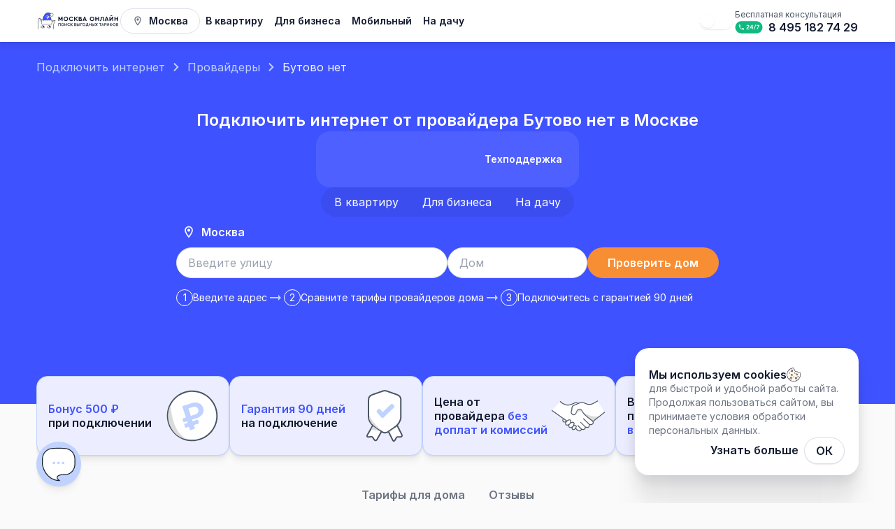

--- FILE ---
content_type: text/html; charset=utf-8
request_url: https://www.moskvaonline.ru/providers/butovo-net
body_size: 134181
content:
<!DOCTYPE html><html lang="ru" class="__variable_8eb384" data-sentry-component="RootLayout" data-sentry-source-file="layout.tsx"><head itemScope="" itemType="http://schema.org/WPHeader"><meta charSet="utf-8"/><meta name="viewport" content="width=device-width, initial-scale=1"/><link rel="stylesheet" href="/_next/static/css/4dc1e3380bc66152.css" data-precedence="next"/><link rel="stylesheet" href="/_next/static/css/52e4a648a9598f1b.css" data-precedence="next"/><link rel="stylesheet" href="/_next/static/css/29adbc88a49a8a1f.css" data-precedence="next"/><link rel="stylesheet" href="/_next/static/css/22e02f68b086702f.css" data-precedence="next"/><link rel="stylesheet" href="/_next/static/css/e2c09d4bd0fa2a93.css" data-precedence="next"/><link rel="stylesheet" href="/_next/static/css/e5eb262093e476d6.css" data-precedence="next"/><link rel="stylesheet" href="/_next/static/css/87d666dff5a49ff2.css" data-precedence="next"/><link rel="stylesheet" href="/_next/static/css/86cf1958e88c2653.css" data-precedence="next"/><link rel="stylesheet" href="/_next/static/css/f99e3b8e90a6e734.css" data-precedence="next"/><link rel="stylesheet" href="/_next/static/css/781f09ba8debcce0.css" data-precedence="next"/><link rel="stylesheet" href="/_next/static/css/885ea4ae172b20f5.css" data-precedence="next"/><link rel="stylesheet" href="/_next/static/css/25ea88eb3c83761f.css" data-precedence="next"/><link rel="stylesheet" href="/_next/static/css/4c11470eb88c5cbb.css" data-precedence="next"/><link rel="preload" as="script" fetchPriority="low" href="/_next/static/chunks/webpack-69ae991dba91e678.js"/><script src="/_next/static/chunks/1dd3208c-4ca9ed12e1777e14.js" async=""></script><script src="/_next/static/chunks/6112-510d1510a51b1b31.js" async=""></script><script src="/_next/static/chunks/main-app-ecea0240120e629f.js" async=""></script><script src="/_next/static/chunks/app/global-error-122443bead81a95c.js" async=""></script><script src="/_next/static/chunks/8bb4d8db-3f81f920dce4d779.js" async=""></script><script src="/_next/static/chunks/1795-dceac0f56b3f6d55.js" async=""></script><script src="/_next/static/chunks/7778-9829f3e971d017ab.js" async=""></script><script src="/_next/static/chunks/3950-efd2593076cbc4d7.js" async=""></script><script src="/_next/static/chunks/1837-3feb03f2e666e764.js" async=""></script><script src="/_next/static/chunks/8516-e40c8ac6ec760363.js" async=""></script><script src="/_next/static/chunks/3084-d9497e0af6b527eb.js" async=""></script><script src="/_next/static/chunks/7664-c70e6df96f2d55d0.js" async=""></script><script src="/_next/static/chunks/1858-0e8203645a95c168.js" async=""></script><script src="/_next/static/chunks/6294-d3e8cbbdc09cc003.js" async=""></script><script src="/_next/static/chunks/4101-8536232f1a44335e.js" async=""></script><script src="/_next/static/chunks/6823-ee56d923c8ee95af.js" async=""></script><script src="/_next/static/chunks/5329-306b3ac0a4139fb4.js" async=""></script><script src="/_next/static/chunks/3686-42aa548bfc44f336.js" async=""></script><script src="/_next/static/chunks/app/layout-e6efa2dac124f6b8.js" async=""></script><script src="/_next/static/chunks/7240-6be6cf5f7691f688.js" async=""></script><script src="/_next/static/chunks/8614-612760b8b5532e10.js" async=""></script><script src="/_next/static/chunks/5119-50d7be9246016f5c.js" async=""></script><script src="/_next/static/chunks/1189-baa2e7d6a0f9cfaf.js" async=""></script><script src="/_next/static/chunks/6951-fbabce6025c08cf1.js" async=""></script><script src="/_next/static/chunks/app/(main)/providers/%5BproviderOrPage%5D/page-00d2077407aa706b.js" async=""></script><title>Домашний интернет Бутово нет — подключить в Москве ✅ Стоимость тарифов от 0 руб.</title><meta name="description" content="Интернет от провайдера Бутово нет в Москве 💥 Высокоскоростной интернет до 0 Мб/с от 0 руб/мес. Подключение домашнего интернета Бутово нет с гарантией 90 дней 👉 Бесплатная консультация на сайте Москва Онлайн"/><link rel="canonical" href="https://www.moskvaonline.ru/providers/butovo-net"/><meta name="format-detection" content="telephone=no"/><meta property="og:title" content="Домашний интернет Бутово нет — подключить в Москве ✅ Стоимость тарифов от 0 руб."/><meta property="og:description" content="Интернет от провайдера Бутово нет в Москве 💥 Высокоскоростной интернет до 0 Мб/с от 0 руб/мес. Подключение домашнего интернета Бутово нет с гарантией 90 дней 👉 Бесплатная консультация на сайте Москва Онлайн"/><meta property="og:url" content="https://www.moskvaonline.ru/providers/butovo-net"/><meta property="og:image" content="https://c3591b9e-55d5-464e-a0bd-e98367d2d7f8.selstorage.ru/images/logo_101.svg"/><meta name="twitter:card" content="summary_large_image"/><meta name="twitter:title" content="Домашний интернет Бутово нет — подключить в Москве ✅ Стоимость тарифов от 0 руб."/><meta name="twitter:description" content="Интернет от провайдера Бутово нет в Москве 💥 Высокоскоростной интернет до 0 Мб/с от 0 руб/мес. Подключение домашнего интернета Бутово нет с гарантией 90 дней 👉 Бесплатная консультация на сайте Москва Онлайн"/><meta name="twitter:image" content="https://c3591b9e-55d5-464e-a0bd-e98367d2d7f8.selstorage.ru/images/logo_101.svg"/><link rel="icon" href="/favicon.svg"/><meta name="next-size-adjust"/><meta name="color-scheme" content="light dark" data-sentry-element="meta" data-sentry-source-file="layout.tsx"/><script src="/_next/static/chunks/polyfills-78c92fac7aa8fdd8.js" noModule=""></script></head><body class="__className_8eb384"><!--$--><noscript><div><img alt="" loading="lazy" width="1" height="1" decoding="async" data-nimg="1" style="color:transparent;position:absolute;left:-9999px" src="https://mc.yandex.ru/watch/8473483"/></div></noscript><!--/$--><script>
                  function getCookie(name) {
                    let cookie = document.cookie.split('; ').find(row => row.startsWith(name + '='));
                    return cookie ? cookie.split('=')[1] : null;
                  }

                  if (!getCookie("theme")) {
                    if (window.matchMedia('(prefers-color-scheme: dark)').matches) {
                      document.getElementsByTagName("html")[0].classList.remove("light");
                      document.getElementsByTagName("html")[0].classList.toggle("dark");
                      document.cookie = 'theme=dark;path=/';
                      document.cookie = 'MTS_THEME=dark;path=/';
                    } else {
                      document.getElementsByTagName("html")[0].classList.remove("dark");
                      document.getElementsByTagName("html")[0].classList.toggle("light");
                      document.cookie = 'theme=light;path=/';
                      document.cookie = 'MTS_THEME=light;path=/';
                    }
                  }

                  function updateScheme(event) {
                    if (event.matches) {
                      document.getElementsByTagName("html")[0].classList.remove("light");
                      document.getElementsByTagName("html")[0].classList.toggle("dark");
                      document.cookie = 'theme=dark;path=/';
                      document.cookie = 'MTS_THEME=dark;path=/';
                    } else {
                      document.getElementsByTagName("html")[0].classList.remove("dark");
                      document.getElementsByTagName("html")[0].classList.toggle("light");
                      document.cookie = 'theme=light;path=/';
                      document.cookie = 'MTS_THEME=light;path=/';
                    }
                  }

                  window.matchMedia('(prefers-color-scheme: dark)').addEventListener('change', updateScheme);
                </script><div class=""></div><header class="Header_header-shadow__MS7Tu" data-sentry-element="Header" data-sentry-source-file="layout.tsx"><nav class="Header_container__kC7JG"><div class="Header_container-left__GqF02"><a class="MainLogo_n-year-state__pxN9H" aria-label="Главная" data-sentry-element="NextLink" data-sentry-source-file="MainLogo.tsx" data-sentry-component="MainLogo" href="/"><svg xmlns="http://www.w3.org/2000/svg" fill="none" viewBox="0 0 184 37" class="MainLogo_header__fpHy1 MainLogo_n-year__tEXpr"><path fill="#fff" d="M20.184 48.546C3.462 48.294 2.407 33.776 3.745 26.548c-1.235-5.158.788-13.684 2.332-14.21 1.545-.526 8.135 6.315 9.68 8.631 2.882-.926 8.41-.386 10.641 0 2.78-3.432 12.068-4.295 14.21-3.537s-2.471 5.473-3.501 9.116c.995 7.438-.201 22.25-16.923 21.998"></path><path fill="#DBDBDB" d="m11.63 19.017-4.737-6.245c2.574.948 5.52 4.548 7.002 6.421z"></path><path fill="#111827" fill-rule="evenodd" d="M15.89 20.575c-.876-1.235-2.818-3.4-4.748-5.236-1.022-.972-2.052-1.863-2.93-2.48-.439-.308-.85-.555-1.211-.71-.344-.146-.715-.24-1.03-.133-.297.101-.549.368-.76.678-.22.32-.432.741-.63 1.23-.399.982-.763 2.28-1.038 3.717-.544 2.839-.75 6.278-.137 8.915-.665 3.656-.727 9.132 1.487 13.756 1.118 2.333 2.817 4.45 5.307 5.997 2.489 1.546 5.75 2.513 9.979 2.576s7.501-.825 10.011-2.331c2.511-1.507 4.239-3.62 5.396-5.97 2.292-4.659 2.35-10.258 1.859-14.01.25-.852.706-1.777 1.232-2.712.33-.586.678-1.16 1.016-1.717a84 84 0 0 0 .638-1.062c.504-.86.939-1.675 1.1-2.337.08-.333.105-.673-.006-.974-.118-.32-.366-.54-.709-.66-.596-.212-1.63-.297-2.849-.269-1.233.028-2.7.174-4.185.453-1.484.277-2.997.69-4.32 1.253-1.245.53-2.348 1.206-3.094 2.054a41 41 0 0 0-4.936-.465c-1.923-.065-3.958.017-5.442.437m-9.145-7.8c-.318-.135-.563-.115-.563-.115s-.238.145-.427.422c-.182.267-.373.639-.561 1.103-.377.927-.73 2.18-1 3.586-.54 2.82-.728 6.185-.127 8.696a.35.35 0 0 1 .004.144c-.662 3.572-.725 8.927 1.419 13.402 1.069 2.232 2.686 4.244 5.054 5.716 2.37 1.472 5.511 2.415 9.644 2.478 4.132.062 7.28-.806 9.666-2.238s4.03-3.44 5.139-5.69c2.222-4.516 2.278-10 1.785-13.686a.4.4 0 0 1 .01-.14c.269-.95.766-1.957 1.314-2.93.333-.59.694-1.187 1.039-1.755.218-.36.428-.707.62-1.035.51-.869.892-1.602 1.026-2.151.066-.273.06-.455.017-.57-.036-.098-.112-.191-.305-.26-.475-.168-1.406-.258-2.617-.23-1.197.027-2.628.17-4.08.441-1.453.272-2.917.672-4.184 1.212-1.273.542-2.319 1.213-2.964 2.01a.33.33 0 0 1-.311.119c-1.101-.191-3.026-.421-5.032-.488-2.017-.067-4.071.032-5.456.477a.33.33 0 0 1-.373-.133c-.752-1.127-2.764-3.396-4.792-5.324-1.011-.962-2.015-1.828-2.854-2.418-.421-.295-.79-.514-1.091-.642" clip-rule="evenodd"></path><path fill="#111827" fill-rule="evenodd" d="M36.145 18.539c1.81-.518 3.242-.607 4.405-.767 0 0 .126.03.219.169.093.14.067.297.067.297a33 33 0 0 0-4.512.954c-1.793.513-3.468 1.182-4.354 1.969a.327.327 0 0 1-.468-.034.345.345 0 0 1 .033-.478c1.009-.897 2.817-1.597 4.61-2.11M8.316 16.024c-.888-1.404-1.779-2.42-2.389-3.165l.255-.2s.156-.006.376.046c.626.764 1.411 1.521 2.315 2.95.9 1.423 1.748 3.004 2.091 4.32a.34.34 0 0 1-.235.416.33.33 0 0 1-.406-.24c-.316-1.21-1.115-2.716-2.007-4.127" clip-rule="evenodd"></path><path fill="#FECACA" fill-opacity="0.5" d="M6.627 16.136a.508.508 0 0 0-.951.182l-.69 4.854a.516.516 0 0 0 .6.59l3.047-.583a.525.525 0 0 0 .351-.77zM38.338 19.494c.457-.153.844.374.574.78l-2.665 4.004a.498.498 0 0 1-.82.02l-1.838-2.5a.52.52 0 0 1 .246-.8z"></path><path fill="#DBDBDB" d="M28.767 20.59s2.575-1.194 4.325-1.79 4.633-1.263 4.633-1.263c-2.677-.21-8.443 1.158-10.4 2.948z"></path><path fill="#111827" fill-rule="evenodd" d="M24.056 32.287c1.107 1.192 2.708 1.543 4.167 1.344.754-.103 1.455-.352 2.01-.694.51-.314.877-.695 1.065-1.092-.6-1.687-2.092-2.812-3.572-2.905a2.99 2.99 0 0 0-2.154.717c-.623.525-1.17 1.372-1.516 2.63m3.71-4.024c1.807.113 3.553 1.492 4.203 3.488a.35.35 0 0 1-.006.232c-.24.62-.752 1.144-1.388 1.536-.64.394-1.428.67-2.264.784-1.666.228-3.578-.186-4.873-1.702a.34.34 0 0 1-.071-.308c.368-1.459.998-2.498 1.782-3.16a3.64 3.64 0 0 1 2.617-.87M17.002 32.304c-1.122 1.2-2.745 1.553-4.224 1.352-.765-.104-1.475-.354-2.037-.697-.518-.317-.89-.7-1.079-1.1.608-1.694 2.118-2.825 3.62-2.92a3.05 3.05 0 0 1 2.185.722c.63.529 1.185 1.38 1.534 2.643m-3.76-4.042c-1.826.115-3.593 1.497-4.251 3.504a.35.35 0 0 0 .006.233c.242.623.76 1.149 1.404 1.542.647.396 1.445.673 2.29.788 1.684.228 3.618-.187 4.928-1.71.073-.084.1-.2.072-.309-.373-1.466-1.01-2.51-1.804-3.174a3.7 3.7 0 0 0-2.646-.873" clip-rule="evenodd"></path><path fill="#111827" d="M13.533 31.097a1.46 1.46 0 0 0 1.817 1.021c.777-.23 1.224-1.062.998-1.857a1.46 1.46 0 0 0-1.816-1.02c-.777.23-1.225 1.061-.999 1.856M30.106 30.912c-.228.826-1.067 1.306-1.875 1.074-.808-.233-1.279-1.091-1.051-1.917s1.067-1.307 1.875-1.074 1.279 1.09 1.05 1.917"></path><path fill="var(--main-primary)" d="M32.141 2.375C16.715-6.77 13.013 17.513 13.013 17.198c4.833.105 15.426.252 19.128 0 .309-4.1-1.851-6.938-2.468-9.461-.494-2.019.617-2.103 1.234-1.892.103-.21.494-1.199 1.234-3.47"></path><path fill="#111827" fill-rule="evenodd" d="M12.705 17.198v-.322l.06.002a41.384 41.384 0 0 1 .772-3.236c.591-2.102 1.545-4.851 2.99-7.328 1.444-2.473 3.4-4.71 6.008-5.73 2.623-1.028 5.845-.803 9.761 1.52l.218.128-.08.244c-.74 2.266-1.136 3.276-1.25 3.51l-.12.245-.254-.087c-.273-.093-.57-.088-.74.055-.148.125-.337.483-.097 1.462.148.605.39 1.236.674 1.92q.116.279.24.57c.216.512.444 1.05.655 1.612.587 1.56 1.066 3.345.907 5.46l-.02.272-.267.018c-3.72.253-14.328.106-19.155 0v-.029a.4.4 0 0 1-.162-.018.6.6 0 0 1-.132-.192c-.009-.04-.008-.076-.008-.076m.687-.307c4.87.102 14.65.231 18.459.01.09-1.867-.34-3.466-.884-4.911a42 42 0 0 0-.642-1.576l-.246-.587c-.286-.687-.544-1.357-.705-2.013-.254-1.04-.134-1.733.303-2.102.32-.268.725-.292 1.052-.236.164-.406.502-1.316 1.04-2.955-3.695-2.13-6.651-2.274-9.014-1.349-2.424.95-4.287 3.05-5.697 5.465-1.408 2.412-2.344 5.103-2.929 7.18a41 41 0 0 0-.737 3.074" clip-rule="evenodd"></path><path fill="#fff" d="M11.03 17.487c.08-.38.334-.696.692-.83.52-.192 1.304-.433 1.908-.402.564.03 1.25.311 1.757.56.442.216.969.196 1.4-.041.433-.238.996-.492 1.471-.519.505-.028 1.146.186 1.598.372.36.149.767.156 1.129.013.451-.177 1.089-.385 1.592-.385.512 0 1.161.215 1.614.394.35.138.742.138 1.092 0 .452-.18 1.102-.394 1.614-.394.511 0 1.16.215 1.613.394.35.138.742.138 1.092 0 .453-.18 1.102-.394 1.614-.394.514 0 1.169.217 1.621.397.346.137.589.447.666.817.175.831.467 2.383.49 3.514.026 1.342-.305 3.205-.493 4.143a1.11 1.11 0 0 1-.668.827c-.453.179-1.104.394-1.616.394s-1.161-.214-1.614-.393a1.5 1.5 0 0 0-1.092 0c-.452.179-1.102.393-1.613.393-.512 0-1.162-.214-1.614-.393a1.5 1.5 0 0 0-1.092 0c-.453.179-1.102.393-1.614.393-.511 0-1.16-.214-1.613-.393a1.5 1.5 0 0 0-1.092 0c-.453.179-1.102.393-1.614.393-.525 0-1.196-.226-1.65-.408a1.46 1.46 0 0 0-1.029-.023c-.519.185-1.328.431-1.949.431-.593 0-1.357-.224-1.876-.405a1.13 1.13 0 0 1-.724-.855c-.19-.95-.511-2.78-.485-4.104.023-1.123.311-2.66.486-3.496"></path><path fill="#111827" fill-rule="evenodd" d="M18.292 16.885c-.329.019-.789.211-1.212.444a2.13 2.13 0 0 1-1.96.054c-.5-.245-1.09-.475-1.521-.498-.468-.024-1.147.173-1.667.366a.49.49 0 0 0-.298.367c-.175.838-.45 2.322-.472 3.378-.025 1.245.283 3.012.473 3.965.037.189.16.329.318.384.517.18 1.196.372 1.677.372.507 0 1.228-.212 1.747-.397.475-.169.994-.153 1.456.032.452.18 1.027.364 1.425.364.387 0 .942-.173 1.391-.35a2.1 2.1 0 0 1 1.537 0c.45.177 1.005.35 1.391.35s.942-.173 1.391-.35a2.1 2.1 0 0 1 1.538 0c.448.177 1.004.35 1.39.35.387 0 .943-.173 1.392-.35a2.1 2.1 0 0 1 1.537 0c.449.177 1.004.35 1.39.35.388 0 .945-.174 1.394-.351a.48.48 0 0 0 .286-.365c.189-.942.506-2.741.48-4.004-.02-1.064-.3-2.562-.475-3.395a.48.48 0 0 0-.286-.361c-.45-.178-1.009-.354-1.398-.354-.387 0-.942.174-1.391.351a2.1 2.1 0 0 1-1.537 0c-.45-.177-1.005-.35-1.391-.35s-.942.173-1.391.35a2.1 2.1 0 0 1-1.538 0c-.449-.177-1.004-.35-1.39-.35-.38 0-.925.167-1.372.342-.511.2-1.08.19-1.58-.017-.45-.185-.978-.347-1.334-.327m-6.57-.227a1.11 1.11 0 0 0-.691.829c-.175.836-.463 2.373-.486 3.496-.026 1.324.296 3.153.485 4.104.079.397.348.724.724.855.52.18 1.284.405 1.876.405.621 0 1.43-.246 1.95-.43.333-.12.7-.11 1.028.022.454.182 1.125.408 1.65.408.512 0 1.161-.214 1.614-.393.35-.139.742-.139 1.092 0 .452.179 1.102.393 1.613.393.512 0 1.161-.214 1.614-.393.35-.139.742-.139 1.092 0 .452.179 1.102.393 1.614.393.511 0 1.16-.214 1.613-.393.35-.139.742-.139 1.092 0 .453.179 1.102.393 1.614.393s1.163-.215 1.616-.394a1.11 1.11 0 0 0 .668-.827c.188-.938.52-2.8.492-4.143-.022-1.131-.314-2.683-.489-3.514a1.11 1.11 0 0 0-.666-.817c-.452-.18-1.107-.397-1.621-.397-.512 0-1.161.215-1.614.394-.35.138-.742.138-1.092 0-.452-.18-1.102-.394-1.613-.394-.512 0-1.162.215-1.614.394-.35.138-.742.138-1.092 0-.453-.18-1.102-.394-1.614-.394-.503 0-1.14.208-1.592.385a1.52 1.52 0 0 1-1.129-.013c-.452-.186-1.093-.4-1.598-.372-.475.027-1.038.28-1.47.519a1.53 1.53 0 0 1-1.401.04c-.506-.248-1.193-.53-1.757-.559-.604-.031-1.388.21-1.908.403" clip-rule="evenodd"></path><path fill="#fff" d="M33.376 8.676a3.64 3.64 0 0 1-2.469-.964 3.81 3.81 0 0 1-1.234-2.82c0-.785.24-1.5.641-2.093a3.87 3.87 0 0 1 1.908-1.477 3.53 3.53 0 0 1 2.388 0 3.726 3.726 0 0 1 2.381 4.2 4 4 0 0 1-1.19 2.19c-.63.59-1.464.964-2.425.964"></path><path fill="#111827" fill-rule="evenodd" d="M35.947 3.148a3.1 3.1 0 0 0-1.543-1.23 2.92 2.92 0 0 0-1.98 0 3.25 3.25 0 0 0-1.602 1.24 3.08 3.08 0 0 0-.532 1.734c0 .933.397 1.772 1.029 2.35.546.5 1.266.803 2.057.803.797 0 1.486-.308 2.01-.798a3.37 3.37 0 0 0 .999-1.841 3.08 3.08 0 0 0-.438-2.258m-5.04 4.564c.655.6 1.52.964 2.469.964.961 0 1.796-.375 2.426-.964a4 4 0 0 0 1.19-2.19 3.726 3.726 0 0 0-2.382-4.2 3.53 3.53 0 0 0-2.388 0A3.87 3.87 0 0 0 30.314 2.8a3.7 3.7 0 0 0-.64 2.093c0 1.12.476 2.127 1.233 2.82" clip-rule="evenodd"></path><path fill="#fff" d="M23.089 14.163a.5.5 0 0 1-.365-.155.535.535 0 0 1 0-.745l4.372-4.47a.51.51 0 0 1 .73 0 .535.535 0 0 1 0 .746l-4.373 4.47a.5.5 0 0 1-.364.154"></path><path fill="url(#MOL_NewYear_svg__a)" d="M23.143 6.796c-1.83.004-3.438.674-4.782 1.993a.53.53 0 0 0-.014.739.504.504 0 0 0 .723.015c.427-.42 1.728-1.697 4.075-1.702h.012c2.38 0 3.909 1.65 3.923 1.667a.504.504 0 0 0 .722.03.53.53 0 0 0 .03-.738c-.073-.082-1.834-2.004-4.675-2.004z"></path><path fill="url(#MOL_NewYear_svg__b)" d="M19.818 10.278a.53.53 0 0 0-.014.74.504.504 0 0 0 .723.014 3.59 3.59 0 0 1 2.61-1.093c1.494 0 2.462 1.05 2.47 1.058.19.214.513.23.722.035a.53.53 0 0 0 .034-.738c-.05-.057-1.268-1.4-3.225-1.4-1.267 0-2.384.465-3.32 1.384"></path><path fill="url(#MOL_NewYear_svg__c)" d="M21.278 11.767c-.204.2-.21.531-.015.74a.505.505 0 0 0 .723.014c.119-.116.48-.47 1.122-.47.624 0 1.038.44 1.039.44.19.214.513.23.722.035a.53.53 0 0 0 .034-.738c-.028-.032-.709-.783-1.795-.783-.7 0-1.315.256-1.83.762"></path><path fill="var(--text-primary)" d="M57.327 9.919v7.932c0 .564-.42 1.003-.966 1.003-.562 0-.983-.439-.983-1.003v-4.75l-1.793 2.837c-.28.44-.53.628-.92.628-.374 0-.654-.188-.92-.627l-1.792-2.87v4.766c0 .565-.421 1.004-.967 1.004-.561 0-.982-.44-.982-1.004V9.92c0-.58.405-1.019.95-1.019.422 0 .702.204 1.03.752l2.666 4.296 2.697-4.296c.343-.548.608-.752 1.03-.752.545 0 .95.439.95 1.019M69.47 13.885c0 2.775-2.183 4.97-4.96 4.97-2.775 0-4.93-2.18-4.93-4.97s2.17-4.97 4.93-4.97c2.776-.015 4.96 2.18 4.96 4.97m-7.917 0c0 1.85 1.244 3.15 2.988 3.15 1.73 0 2.988-1.316 2.988-3.15s-1.259-3.151-2.988-3.151c-1.76-.016-2.988 1.301-2.988 3.15M71.453 13.885c0-2.79 2.23-4.97 5.098-4.97 1.466 0 2.838.628 3.695 1.662.203.235.297.47.297.721a.904.904 0 0 1-.905.894q-.42 0-.748-.376c-.624-.722-1.403-1.082-2.323-1.082-1.793 0-3.087 1.317-3.087 3.166 0 1.835 1.294 3.136 3.087 3.136.904 0 1.684-.345 2.307-1.082.234-.25.484-.376.764-.376.5 0 .904.407.904.893 0 .235-.093.47-.296.721-.842 1.035-2.214 1.662-3.695 1.662-2.884 0-5.098-2.179-5.098-4.97M84.783 9.903v7.948c0 .564-.42 1.003-.966 1.003-.562 0-.983-.439-.983-1.003V9.903c0-.564.406-1.003.983-1.003.545 0 .966.439.966 1.003m5.972 8.01c0 .502-.421.925-.905.925-.296 0-.56-.14-.78-.407l-3.632-4.201c-.156-.188-.265-.424-.265-.659 0-.22.094-.439.28-.627l3.446-3.73c.219-.22.421-.314.702-.314.483 0 .889.407.889.91 0 .234-.094.438-.297.657l-2.884 3.12 3.196 3.73c.172.205.25.393.25.596M100.203 15.86c0 1.662-1.31 2.822-3.15 2.822h-3.258c-.577 0-.998-.424-.998-1.004v-7.602c0-.58.421-1.004.998-1.004h2.385c1.778 0 3.025 1.098 3.025 2.68 0 .706-.25 1.302-.701 1.725 1.06.392 1.699 1.223 1.699 2.383m-5.52-2.9h1.341c.764 0 1.248-.423 1.248-1.113s-.484-1.097-1.248-1.097h-1.34zm3.587 2.822c0-.753-.5-1.207-1.357-1.207H94.7v2.414h2.214c.842 0 1.357-.44 1.357-1.207M110.322 17.914c0 .517-.406.94-.951.94-.421 0-.733-.25-.92-.705l-.406-.988h-4.038l-.405.988c-.172.454-.499.705-.904.705a.95.95 0 0 1-.967-.94c0-.142.047-.314.109-.518l3.274-7.806c.172-.44.499-.674.92-.674.437 0 .748.235.92.674l3.258 7.806c.094.188.11.36.11.517m-5.676-2.368h2.744l-1.356-3.746zM127.224 13.887c0 2.776-2.185 4.972-4.96 4.972s-4.93-2.18-4.93-4.972c0-2.791 2.169-4.971 4.93-4.971 2.775-.016 4.96 2.18 4.96 4.971m-7.918 0c0 1.851 1.244 3.153 2.988 3.153 1.729 0 2.988-1.317 2.988-3.153 0-1.835-1.259-3.152-2.988-3.152-1.76-.016-2.988 1.302-2.988 3.152M129.577 17.835V9.92c0-.58.405-1.02.982-1.02.561 0 .967.44.967 1.02v2.837h4.225V9.903c0-.58.405-1.003.982-1.003.561 0 .967.423.967 1.003v7.932c0 .58-.421 1.02-.967 1.02-.561 0-.982-.44-.982-1.02v-3.308h-4.21v3.308c0 .58-.421 1.02-.966 1.02-.577 0-.998-.44-.998-1.02M148.13 10.076v7.76c0 .564-.421 1.002-.966 1.002-.562 0-.983-.439-.983-1.003V10.86h-2.385c-.047 4.327-.842 6.725-2.51 7.619-.343.235-.671.345-1.029.345-.515 0-.889-.345-.889-.862 0-.44.234-.737.639-.894 1.341-.47 1.902-2.289 1.902-6.223v-.768c0-.58.421-1.004.998-1.004h4.21c.592 0 1.013.424 1.013 1.004M158.748 17.914c0 .517-.406.94-.951.94-.421 0-.733-.25-.92-.705l-.406-.988h-4.038l-.405.988c-.172.454-.499.705-.904.705a.95.95 0 0 1-.967-.94c0-.142.047-.314.109-.518l3.274-7.806c.172-.44.499-.674.92-.674.437 0 .749.235.92.674l3.259 7.806c.078.188.109.36.109.517m-5.675-2.368h2.744L154.46 11.8zM169.054 9.887v7.948c0 .564-.421 1.003-.983 1.003-.545 0-.966-.439-.966-1.003v-5.33l-4.537 5.91c-.234.298-.484.423-.811.423a.98.98 0 0 1-.967-.987V9.903c0-.564.421-1.003.967-1.003.561 0 .982.439.982 1.003v5.346l4.412-5.77c.25-.313.468-.58.936-.58.546 0 .967.44.967.988M171.813 17.835V9.92c0-.58.406-1.02.982-1.02.562 0 .967.44.967 1.02v2.837h4.225V9.903c0-.58.406-1.003.983-1.003.561 0 .966.423.966 1.003v7.932c0 .58-.421 1.02-.966 1.02-.562 0-.983-.44-.983-1.02v-3.308h-4.225v3.308c0 .58-.421 1.02-.967 1.02-.561 0-.982-.44-.982-1.02M166.824 6.815c0 .47-.343.831-.826.831h-2.214a.805.805 0 0 1-.827-.83c0-.471.343-.816.827-.816h2.214c.483 0 .826.36.826.815M176.099 29.396a.35.35 0 0 1-.254-.099.36.36 0 0 1-.102-.256V23.85q0-.16.095-.257a.34.34 0 0 1 .247-.098h1.752q.465 0 .828.196.371.196.582.544t.211.801q0 .386-.204.695a1.3 1.3 0 0 1-.531.469q.48.128.771.49.298.363.298.938 0 .52-.233.921-.232.393-.647.62a1.9 1.9 0 0 1-.937.227zm.327-.665h1.549q.341 0 .596-.129a.96.96 0 0 0 .407-.37q.153-.25.153-.604a.98.98 0 0 0-.153-.56.94.94 0 0 0-.407-.347q-.255-.12-.596-.121h-1.549zm0-2.796h1.411q.422 0 .69-.226.276-.235.276-.673t-.276-.657q-.268-.22-.69-.22h-1.411z"></path><path fill="var(--text-primary)" fill-rule="evenodd" d="M175.697 29.448a.57.57 0 0 1-.162-.407V23.85c0-.153.047-.296.155-.407l.005-.006a.55.55 0 0 1 .39-.156h1.752q.51-.001.924.22a1.68 1.68 0 0 1 .905 1.535q0 .448-.239.814a1.5 1.5 0 0 1-.255.3q.279.152.482.404c.236.288.346.652.346 1.074q.001.573-.262 1.03l-.001.002a1.87 1.87 0 0 1-.726.697q-.46.254-1.036.252h-1.876a.56.56 0 0 1-.397-.156zm3.215-.28q.415-.226.647-.619.233-.4.233-.921 0-.574-.298-.937a1.4 1.4 0 0 0-.508-.397 1.7 1.7 0 0 0-.263-.094q.129-.064.237-.148.172-.135.294-.32.204-.311.204-.696 0-.454-.211-.8a1.47 1.47 0 0 0-.582-.545 1.7 1.7 0 0 0-.828-.196h-1.752a.34.34 0 0 0-.247.098.36.36 0 0 0-.095.257v5.19q0 .152.102.257a.35.35 0 0 0 .254.099h1.876q.53 0 .937-.227m-.431-.759a.74.74 0 0 0 .32-.29h.001a.9.9 0 0 0 .121-.491.76.76 0 0 0-.116-.438l-.003-.004a.73.73 0 0 0-.318-.27l-.002-.001a1.2 1.2 0 0 0-.509-.101h-1.341v1.703h1.341q.302-.002.504-.107zm-2.055.322V26.6h1.549q.341 0 .596.12a.94.94 0 0 1 .407.349.98.98 0 0 1 .153.559q0 .354-.153.604a.96.96 0 0 1-.407.37q-.255.129-.596.129zm1.972-4.185c-.135-.11-.316-.173-.561-.173h-1.203v1.348h1.203c.243 0 .423-.064.558-.178.127-.107.201-.265.201-.507s-.074-.392-.196-.488zm-1.972 1.39V24.16h1.411q.422 0 .69.219.276.219.276.657t-.276.672q-.268.227-.69.227z" clip-rule="evenodd"></path><path fill="var(--text-primary)" d="M171.27 29.471q-.64 0-1.17-.219a2.7 2.7 0 0 1-.916-.635 3 3 0 0 1-.596-.96 3.4 3.4 0 0 1-.211-1.216q0-.656.211-1.209.218-.55.596-.96.385-.407.916-.626a2.95 2.95 0 0 1 1.17-.227q.633 0 1.163.227.53.219.916.627t.596.96q.218.55.218 1.208 0 .665-.218 1.217-.21.55-.596.96a2.7 2.7 0 0 1-.916.634q-.53.22-1.163.22m0-.65q.487 0 .894-.181.408-.18.705-.499a2.2 2.2 0 0 0 .466-.755q.167-.438.167-.945t-.167-.937a2.2 2.2 0 0 0-.466-.755 2 2 0 0 0-.705-.499 2.2 2.2 0 0 0-.894-.181q-.487 0-.894.181a2 2 0 0 0-.705.499 2.4 2.4 0 0 0-.465.755q-.168.431-.168.937 0 .507.168.945.166.43.465.755a2.16 2.16 0 0 0 1.599.68"></path><path fill="var(--text-primary)" fill-rule="evenodd" d="M170.02 29.45a2.9 2.9 0 0 1-.985-.684l-.002-.001a3.3 3.3 0 0 1-.638-1.027l-.001-.002a3.6 3.6 0 0 1-.225-1.295q0-.694.225-1.287l.001-.002q.232-.587.638-1.027l.002-.001q.416-.442.986-.676a3.2 3.2 0 0 1 1.249-.243q.67 0 1.242.243.57.235.986.676.415.44.64 1.03.234.593.233 1.287.001.702-.233 1.296a3.1 3.1 0 0 1-.64 1.03 2.9 2.9 0 0 1-.985.682l-.002.001a3.2 3.2 0 0 1-1.241.235 3.2 3.2 0 0 1-1.248-.235zm3.925-1.792q.218-.551.218-1.217 0-.656-.218-1.209a2.9 2.9 0 0 0-.596-.96 2.6 2.6 0 0 0-.916-.626 2.9 2.9 0 0 0-1.163-.227q-.64 0-1.17.227a2.6 2.6 0 0 0-.916.627 3 3 0 0 0-.596.96 3.4 3.4 0 0 0-.211 1.208q0 .665.211 1.217.218.55.596.96.385.407.916.634.53.22 1.17.22.633 0 1.163-.22.53-.227.916-.635t.596-.96m-1.225.335q.274-.293.42-.683l.001-.002q.152-.398.153-.867 0-.469-.153-.857l-.001-.003a2 2 0 0 0-.42-.684l-.002-.002a1.8 1.8 0 0 0-.634-.447l-.003-.002a2 2 0 0 0-.811-.164q-.448.001-.811.164l-.003.002a1.8 1.8 0 0 0-.634.447q-.27.294-.423.689-.152.389-.153.857 0 .468.153.866.153.393.422.687a1.96 1.96 0 0 0 1.449.614q.448-.001.812-.164.37-.165.638-.451m-3.049.148a2.4 2.4 0 0 1-.465-.755 2.6 2.6 0 0 1-.168-.945q0-.506.168-.937.166-.43.465-.755.298-.325.705-.499a2.2 2.2 0 0 1 .894-.181q.487 0 .894.181.408.174.705.499.306.324.466.755.167.431.167.937 0 .507-.167.945a2.2 2.2 0 0 1-.466.755 2.15 2.15 0 0 1-1.599.68q-.487 0-.894-.181a2.2 2.2 0 0 1-.705-.499" clip-rule="evenodd"></path><path fill="var(--text-primary)" d="M164.064 28.73q-.589 0-1.091-.166a2.6 2.6 0 0 1-.858-.476 2.25 2.25 0 0 1-.567-.725 2.2 2.2 0 0 1-.196-.922q0-.498.196-.914.204-.416.567-.725.364-.31.858-.476.502-.166 1.091-.166.603 0 1.097.166.502.166.865.476a2.1 2.1 0 0 1 .771 1.64q0 .499-.204.921-.196.415-.567.726-.363.31-.865.476-.494.165-1.097.166m0-.589q.603 0 1.068-.211a1.84 1.84 0 0 0 .734-.597q.27-.385.269-.892a1.48 1.48 0 0 0-.269-.884 1.8 1.8 0 0 0-.734-.589 2.5 2.5 0 0 0-1.068-.22q-.59 0-1.054.22a1.8 1.8 0 0 0-.735.59 1.5 1.5 0 0 0-.261.883q0 .507.261.892.27.377.735.597.465.21 1.054.211m.007 1.255a.34.34 0 0 1-.247-.099.37.37 0 0 1-.095-.256v-.461l.029-.295v-3.687l-.029-.22v-.528q0-.16.095-.257a.34.34 0 0 1 .247-.098q.153 0 .247.098a.36.36 0 0 1 .095.257v.529l-.03.219V28.3l.03.234v.507q0 .15-.095.256a.33.33 0 0 1-.247.099"></path><path fill="var(--text-primary)" fill-rule="evenodd" d="M162.909 28.768a2.8 2.8 0 0 1-.926-.515 2.4 2.4 0 0 1-.62-.794l-.002-.004a2.4 2.4 0 0 1-.217-1.014q0-.544.217-1.007l.002-.003q.224-.457.62-.794a2.8 2.8 0 0 1 .926-.514q.293-.098.612-.141v-.132c0-.153.048-.296.155-.407l.005-.006a.55.55 0 0 1 .39-.156c.149 0 .287.05.395.162a.57.57 0 0 1 .154.407v.133q.318.043.605.14.536.176.933.514a2.33 2.33 0 0 1 .847 1.804 2.32 2.32 0 0 1-.847 1.813 2.75 2.75 0 0 1-.933.514q-.287.095-.605.14v.133a.6.6 0 0 1-.149.4l-.005.007a.53.53 0 0 1-.395.161.55.55 0 0 1-.39-.156l-.005-.005-.005-.006a.59.59 0 0 1-.15-.401v-.133a3.4 3.4 0 0 1-.612-.14m.612-.075q.103.015.208.024v.324q0 .15.095.256.102.099.247.099a.33.33 0 0 0 .247-.099.37.37 0 0 0 .095-.256v-.325q.105-.009.207-.024.286-.041.541-.128.502-.165.865-.476a2.1 2.1 0 0 0 .771-1.647q0-.498-.204-.914a2.1 2.1 0 0 0-.567-.725 2.55 2.55 0 0 0-.865-.476 3 3 0 0 0-.748-.152v-.324a.36.36 0 0 0-.095-.257.33.33 0 0 0-.247-.098.34.34 0 0 0-.247.098.36.36 0 0 0-.095.257v.324q-.105.009-.208.024-.285.04-.548.128-.494.166-.858.476a2.25 2.25 0 0 0-.567.725q-.195.416-.196.914 0 .5.196.922.204.415.567.726.364.31.858.476.263.086.548.128m.029-3.898a2.2 2.2 0 0 0-.54.173 1.8 1.8 0 0 0-.735.59 1.5 1.5 0 0 0-.261.883q0 .507.261.892.27.377.735.597a2.3 2.3 0 0 0 .748.196v-3.361q-.106.01-.208.03m.833 3.33v-3.36q.107.012.208.03.29.055.541.173.465.211.734.59.27.377.269.883 0 .507-.269.892a1.84 1.84 0 0 1-.734.597 2.3 2.3 0 0 1-.749.195m.208-.246q.246-.048.456-.144c.281-.133.495-.31.651-.527a1.3 1.3 0 0 0 .229-.767c0-.296-.077-.545-.228-.757a1.6 1.6 0 0 0-.651-.52l-.002-.002a2 2 0 0 0-.455-.149zm-1.041-2.867a2 2 0 0 0-.454.15l-.002.002a1.57 1.57 0 0 0-.65.518 1.3 1.3 0 0 0-.222.76q0 .442.223.767.23.327.65.526.212.096.455.145z" clip-rule="evenodd"></path><path fill="var(--text-primary)" d="M155.302 29.396a.37.37 0 0 1-.255-.099.36.36 0 0 1-.102-.256V23.85a.34.34 0 0 1 .357-.355q.144 0 .232.098a.36.36 0 0 1 .095.257v4.42l3.54-4.647a.32.32 0 0 1 .262-.128q.152 0 .247.098a.36.36 0 0 1 .094.257v5.19q0 .152-.094.257a.33.33 0 0 1-.247.099.35.35 0 0 1-.248-.099.37.37 0 0 1-.094-.256v-4.413l-3.533 4.647a.4.4 0 0 1-.116.09.4.4 0 0 1-.138.03"></path><path fill="var(--text-primary)" fill-rule="evenodd" d="m154.905 29.453-.006-.005a.57.57 0 0 1-.162-.407V23.85c0-.158.053-.303.168-.413l.005-.005a.57.57 0 0 1 .392-.151.5.5 0 0 1 .383.165.57.57 0 0 1 .152.404v3.8l3.171-4.162a.52.52 0 0 1 .423-.207c.149 0 .287.05.395.162a.57.57 0 0 1 .154.407v5.19a.6.6 0 0 1-.149.402l-.005.006a.53.53 0 0 1-.395.161.55.55 0 0 1-.39-.156l-.006-.005-.005-.006a.6.6 0 0 1-.149-.401v-3.793l-3.166 4.165a.6.6 0 0 1-.182.143l-.007.004-.008.004a.56.56 0 0 1-.608-.106zm4.184-4.825v4.413q0 .15.094.256a.35.35 0 0 0 .248.099.33.33 0 0 0 .247-.099.37.37 0 0 0 .094-.256V23.85a.36.36 0 0 0-.094-.257.33.33 0 0 0-.247-.098.32.32 0 0 0-.262.128l-3.54 4.647v-4.42a.36.36 0 0 0-.095-.257.3.3 0 0 0-.232-.098.34.34 0 0 0-.357.355v5.19q0 .152.102.257a.37.37 0 0 0 .393.068.4.4 0 0 0 .116-.09z" clip-rule="evenodd"></path><path fill="var(--text-primary)" d="M150.065 29.396a.34.34 0 0 1-.247-.099.37.37 0 0 1-.094-.256V23.85q0-.15.094-.25a.33.33 0 0 1 .247-.105h1.454q.545 0 .96.249.422.249.654.688.233.43.233 1.005 0 .551-.233.982a1.7 1.7 0 0 1-.654.672 1.87 1.87 0 0 1-.96.242h-1.112v1.708q0 .15-.095.256a.33.33 0 0 1-.247.099m.342-2.728h1.112q.35 0 .618-.159a1.13 1.13 0 0 0 .422-.438q.152-.28.152-.635 0-.377-.152-.664a1.15 1.15 0 0 0-1.04-.612h-1.112z"></path><path fill="var(--text-primary)" fill-rule="evenodd" d="m149.67 29.448-.005-.006a.6.6 0 0 1-.149-.401V23.85c0-.151.049-.29.154-.4a.54.54 0 0 1 .395-.169h1.454q.594-.002 1.064.278.472.28.732.77c.175.323.258.695.258 1.107q.001.601-.258 1.086-.262.484-.734.755-.47.271-1.062.27h-.904v1.494a.6.6 0 0 1-.149.4l-.006.007a.53.53 0 0 1-.395.161.55.55 0 0 1-.389-.156zm.737-2.115h1.112q.545 0 .96-.242a1.7 1.7 0 0 0 .654-.672q.233-.43.233-.983 0-.573-.233-1.004a1.7 1.7 0 0 0-.654-.688 1.83 1.83 0 0 0-.96-.25h-1.454a.33.33 0 0 0-.247.107.35.35 0 0 0-.094.249v5.19q0 .152.094.257.102.099.247.099a.33.33 0 0 0 .247-.099.37.37 0 0 0 .095-.256zm1.623-2.824a.95.95 0 0 0-.511-.136h-.904v2.081h.904a1 1 0 0 0 .515-.13.9.9 0 0 0 .343-.357 1.1 1.1 0 0 0 .126-.53q-.001-.332-.127-.563a.9.9 0 0 0-.342-.363zm-1.623 2.159V24.16h1.112a1.15 1.15 0 0 1 1.04.612q.152.287.152.665 0 .355-.152.634a1.13 1.13 0 0 1-.422.438 1.2 1.2 0 0 1-.618.159z" clip-rule="evenodd"></path><path fill="var(--text-primary)" d="M143.599 29.396a.31.31 0 0 1-.283-.167.37.37 0 0 1-.015-.347l2.079-5.146q.095-.24.32-.241.24 0 .327.241l2.087 5.16a.36.36 0 0 1-.029.34.31.31 0 0 1-.284.16.35.35 0 0 1-.182-.053.37.37 0 0 1-.131-.166l-1.882-4.806h.211l-1.898 4.806a.32.32 0 0 1-.131.166.36.36 0 0 1-.189.053m.422-1.338.269-.597h2.886l.262.597z"></path><path fill="var(--text-primary)" fill-rule="evenodd" d="M143.919 29.177a.32.32 0 0 1-.131.166.36.36 0 0 1-.189.053.31.31 0 0 1-.283-.167.37.37 0 0 1-.015-.347l2.079-5.146q.095-.24.32-.241.24 0 .327.241l2.087 5.16a.36.36 0 0 1-.029.34.31.31 0 0 1-.284.16.35.35 0 0 1-.182-.053.37.37 0 0 1-.131-.166l-.438-1.119h-2.689zm.677-1.716h2.22l-1.105-2.822zm.309-.213h1.604l-.799-2.039zm-.404 1.024-.389.984a.53.53 0 0 1-.513.353.51.51 0 0 1-.463-.272.59.59 0 0 1-.026-.54l2.078-5.141a.6.6 0 0 1 .196-.273.5.5 0 0 1 .316-.102.53.53 0 0 1 .521.377l2.085 5.157a.57.57 0 0 1-.046.537.52.52 0 0 1-.459.257q-.156-.001-.287-.082l-.011-.007a.6.6 0 0 1-.206-.26l-.001-.004-.386-.984z" clip-rule="evenodd"></path><path fill="var(--text-primary)" d="M140.448 29.396a.34.34 0 0 1-.24-.099.36.36 0 0 1-.102-.256v-5.546h.684v5.546q0 .15-.095.256a.33.33 0 0 1-.247.099m-1.97-5.251a.3.3 0 0 1-.225-.091.33.33 0 0 1-.088-.234q0-.144.088-.235a.3.3 0 0 1 .225-.09h3.94q.146 0 .233.09t.087.235a.32.32 0 0 1-.087.234.3.3 0 0 1-.233.09z"></path><path fill="var(--text-primary)" fill-rule="evenodd" d="M140.06 29.448a.57.57 0 0 1-.162-.407v-4.683h-1.42a.5.5 0 0 1-.373-.154.54.54 0 0 1-.147-.384c0-.145.045-.28.147-.385a.5.5 0 0 1 .373-.154h3.94a.514.514 0 0 1 .528.539.514.514 0 0 1-.528.539h-1.42v4.682c0 .15-.049.289-.15.401l-.005.006a.53.53 0 0 1-.395.161.54.54 0 0 1-.382-.156zm.73-5.303h1.628q.146 0 .233-.091a.32.32 0 0 0 .087-.234.32.32 0 0 0-.087-.235.3.3 0 0 0-.233-.09h-3.94a.3.3 0 0 0-.225.09.33.33 0 0 0-.088.235q0 .143.088.234.087.09.225.09h1.628v4.897q0 .15.102.256a.34.34 0 0 0 .24.099.33.33 0 0 0 .247-.099.37.37 0 0 0 .095-.256z" clip-rule="evenodd"></path><path fill="var(--text-primary)" d="M129.945 29.396q-.153 0-.232-.099a.4.4 0 0 1-.088-.226q0-.136.088-.25l1.853-2.599.306-.264 1.679-2.35a.31.31 0 0 1 .254-.113q.138 0 .218.09t.088.227a.38.38 0 0 1-.073.242l-1.774 2.478-.283.257-1.796 2.5a.32.32 0 0 1-.24.107m3.853 0a.307.307 0 0 1-.262-.129l-1.737-2.508-.255-.204-1.73-2.501a.37.37 0 0 1-.072-.242.4.4 0 0 1 .094-.22.29.29 0 0 1 .226-.097q.166 0 .247.113l1.65 2.372.247.204 1.832 2.637a.4.4 0 0 1 .073.25q0 .135-.088.234a.28.28 0 0 1-.225.09"></path><path fill="var(--text-primary)" fill-rule="evenodd" d="M129.417 29.07c0-.14.046-.268.13-.378l1.635-2.292-1.537-2.222a.6.6 0 0 1-.111-.378l.001-.013a.6.6 0 0 1 .147-.338.5.5 0 0 1 .38-.168c.161 0 .314.058.415.202h.001l1.432 2.06 1.478-2.068.005-.006a.52.52 0 0 1 .412-.188c.141 0 .273.048.372.16.089.102.134.226.141.36a.6.6 0 0 1-.112.378l-.001.001-1.591 2.224 1.592 2.292a.6.6 0 0 1 .112.38.55.55 0 0 1-.141.373.49.49 0 0 1-.379.16.55.55 0 0 1-.231-.049.5.5 0 0 1-.196-.163l-.004-.006-1.471-2.124-1.552 2.162-.011.011a.53.53 0 0 1-.388.17.49.49 0 0 1-.392-.175.6.6 0 0 1-.135-.352zm2.352-1.986.139-.186 1.628 2.37a.3.3 0 0 0 .262.128q.145 0 .225-.091a.34.34 0 0 0 .088-.234.4.4 0 0 0-.073-.25l-1.681-2.419 1.681-2.348m-2.128 1.489-.002.364Zm-.472.858-.126-.183Zm-1.624-2.347a.37.37 0 0 1-.072-.242.4.4 0 0 1 .094-.22m1.473 2.991.129-.181Zm.599-.676.129-.181Zm-.139 1.177-1.584 2.206a.32.32 0 0 1-.24.106q-.153 0-.232-.099a.4.4 0 0 1-.088-.226q0-.136.088-.25" clip-rule="evenodd"></path><path fill="var(--text-primary)" d="M122.743 29.396a.35.35 0 0 1-.254-.099.36.36 0 0 1-.102-.256v-5.229a.3.3 0 0 1 .094-.227.36.36 0 0 1 .248-.09q.152 0 .247.09a.3.3 0 0 1 .094.227v1.987h1.294q.524 0 .938.227.414.226.64.627.232.393.232.914 0 .537-.232.952a1.64 1.64 0 0 1-.64.642 1.85 1.85 0 0 1-.938.235zm.327-.665h1.294q.335 0 .596-.136.262-.145.407-.4.153-.265.153-.643 0-.37-.153-.62a.93.93 0 0 0-.407-.385 1.3 1.3 0 0 0-.596-.128h-1.294zm4.347.665a.35.35 0 0 1-.254-.099.37.37 0 0 1-.095-.256V23.85a.345.345 0 0 1 .349-.355.3.3 0 0 1 .233.105.35.35 0 0 1 .094.25v5.19q0 .152-.094.257a.31.31 0 0 1-.233.099"></path><path fill="var(--text-primary)" fill-rule="evenodd" d="M122.341 29.448a.57.57 0 0 1-.162-.407v-5.229c0-.148.054-.28.16-.383l.006-.005a.56.56 0 0 1 .384-.143c.144 0 .28.044.389.148.106.102.16.235.16.383v1.773h1.086q.57 0 1.036.252.464.254.72.707.264.451.262 1.023.001.587-.26 1.058-.256.461-.719.723a2.05 2.05 0 0 1-1.039.261h-1.621a.56.56 0 0 1-.397-.156zm3.601-.929q.232-.415.232-.952 0-.52-.232-.914a1.6 1.6 0 0 0-.64-.627 1.9 1.9 0 0 0-.938-.227h-1.294v-1.987a.3.3 0 0 0-.094-.227.34.34 0 0 0-.247-.09.36.36 0 0 0-.248.09.3.3 0 0 0-.094.227v5.229q0 .15.102.256a.35.35 0 0 0 .254.099h1.621q.53 0 .938-.235.414-.234.64-.642m-.754-.434c.079-.136.124-.31.124-.533a.95.95 0 0 0-.121-.506l-.004-.006a.7.7 0 0 0-.316-.3 1.1 1.1 0 0 0-.507-.108h-1.086v1.885h1.086c.194 0 .359-.04.5-.112a.8.8 0 0 0 .324-.318zm-2.118.646v-2.312h1.294q.335 0 .596.128.262.128.407.386.153.249.153.619 0 .378-.153.642a1 1 0 0 1-.407.4q-.261.137-.596.137zm3.945.717-.005-.006a.59.59 0 0 1-.15-.401V23.85c0-.151.05-.29.155-.4a.54.54 0 0 1 .402-.169c.15 0 .282.06.383.172a.56.56 0 0 1 .152.397v5.19a.6.6 0 0 1-.149.402l-.005.006a.52.52 0 0 1-.381.161.55.55 0 0 1-.396-.156zm.635-5.847a.3.3 0 0 0-.233-.106.345.345 0 0 0-.349.355v5.19q0 .152.095.257a.35.35 0 0 0 .254.099q.138 0 .233-.099a.37.37 0 0 0 .094-.256V23.85q0-.15-.094-.25" clip-rule="evenodd"></path><path fill="var(--text-primary)" d="M116.043 29.396a.34.34 0 0 1-.247-.099.37.37 0 0 1-.094-.256V23.85q0-.16.094-.257a.34.34 0 0 1 .247-.098q.153 0 .247.098a.36.36 0 0 1 .095.257v2.244h3.438V23.85q0-.16.095-.257a.34.34 0 0 1 .247-.098q.153 0 .247.098a.36.36 0 0 1 .095.257v5.19q0 .152-.095.257a.33.33 0 0 1-.247.099.34.34 0 0 1-.247-.099.37.37 0 0 1-.095-.256v-2.32h-3.438v2.32q0 .15-.095.256a.33.33 0 0 1-.247.099"></path><path fill="var(--text-primary)" fill-rule="evenodd" d="m115.648 29.448-.005-.006a.6.6 0 0 1-.149-.401V23.85c0-.153.047-.296.154-.407l.006-.006a.55.55 0 0 1 .389-.156c.149 0 .288.05.395.162a.57.57 0 0 1 .155.407v2.03h3.022v-2.03c0-.153.048-.296.155-.407l.005-.006a.55.55 0 0 1 .39-.156c.149 0 .287.05.395.162a.57.57 0 0 1 .155.407v5.19a.6.6 0 0 1-.15.402l-.005.006a.53.53 0 0 1-.395.161.55.55 0 0 1-.39-.156l-.005-.005-.005-.006a.59.59 0 0 1-.15-.401v-2.106h-3.022v2.106a.6.6 0 0 1-.149.4l-.006.007a.53.53 0 0 1-.395.161.55.55 0 0 1-.389-.156zm.737-2.727h3.438v2.32q0 .15.095.256.102.099.247.099a.33.33 0 0 0 .247-.099.37.37 0 0 0 .095-.256V23.85a.36.36 0 0 0-.095-.257.33.33 0 0 0-.247-.098.34.34 0 0 0-.247.098.36.36 0 0 0-.095.257v2.244h-3.438V23.85a.36.36 0 0 0-.095-.257.33.33 0 0 0-.247-.098.34.34 0 0 0-.247.098.36.36 0 0 0-.094.257v5.19q0 .152.094.257.102.099.247.099a.33.33 0 0 0 .247-.099.37.37 0 0 0 .095-.256z" clip-rule="evenodd"></path><path fill="var(--text-primary)" d="M104.288 29.471q-.64 0-1.171-.219a2.7 2.7 0 0 1-.916-.635 3 3 0 0 1-.596-.96 3.4 3.4 0 0 1-.211-1.216q0-.656.211-1.209.218-.55.596-.96.386-.407.916-.626a3 3 0 0 1 1.171-.227q.632 0 1.163.227.53.219.916.627.385.408.596.96.218.55.218 1.208 0 .665-.218 1.217a2.9 2.9 0 0 1-.596.96 2.7 2.7 0 0 1-.916.634q-.531.22-1.163.22m0-.65q.486 0 .894-.181a2.17 2.17 0 0 0 1.17-1.254q.167-.438.167-.945t-.167-.937a2.2 2.2 0 0 0-.465-.755 2 2 0 0 0-.705-.499 2.2 2.2 0 0 0-.894-.181 2.17 2.17 0 0 0-1.6.68 2.4 2.4 0 0 0-.465.755q-.167.431-.167.937 0 .507.167.945.168.43.465.755a2.17 2.17 0 0 0 1.6.68"></path><path fill="var(--text-primary)" fill-rule="evenodd" d="M103.038 29.45a2.9 2.9 0 0 1-.986-.684l-.001-.001a3.2 3.2 0 0 1-.638-1.027l-.001-.002a3.6 3.6 0 0 1-.225-1.295q0-.694.225-1.287l.001-.002q.231-.587.638-1.027l.001-.001q.417-.442.987-.676a3.15 3.15 0 0 1 1.249-.243q.668 0 1.241.243.57.235.987.676.414.44.64 1.03.234.593.233 1.287 0 .702-.233 1.296-.226.59-.64 1.03a2.9 2.9 0 0 1-.985.682l-.003.001a3.2 3.2 0 0 1-1.24.235 3.2 3.2 0 0 1-1.248-.235zm3.925-1.792q.218-.551.218-1.217 0-.656-.218-1.209a2.9 2.9 0 0 0-.596-.96 2.6 2.6 0 0 0-.916-.626 2.9 2.9 0 0 0-1.163-.227q-.64 0-1.171.227a2.6 2.6 0 0 0-.916.627q-.377.408-.596.96-.21.55-.211 1.208 0 .665.211 1.217.218.55.596.96.386.407.916.634.53.22 1.171.22.632 0 1.163-.22.53-.227.916-.635.385-.408.596-.96m-1.226.335q.276-.293.421-.683l.001-.002q.152-.398.152-.867t-.152-.857l-.001-.003a2 2 0 0 0-.421-.684l-.001-.002a1.8 1.8 0 0 0-.634-.447l-.003-.002a2 2 0 0 0-.811-.164q-.448.001-.812.164l-.003.002a1.8 1.8 0 0 0-.633.447q-.27.294-.424.689-.152.389-.152.857t.153.866q.152.393.422.687a1.95 1.95 0 0 0 1.449.614q.448-.001.811-.164.37-.165.638-.451m-3.049.148a2.4 2.4 0 0 1-.465-.755 2.6 2.6 0 0 1-.167-.945q0-.506.167-.937.168-.43.465-.755t.706-.499a2.2 2.2 0 0 1 .894-.181q.486 0 .894.181.407.174.705.499.305.324.465.755.167.431.167.937 0 .507-.167.945a2.173 2.173 0 0 1-1.17 1.254q-.408.18-.894.181a2.17 2.17 0 0 1-1.6-.68" clip-rule="evenodd"></path><path fill="var(--text-primary)" d="M97.212 29.396a.34.34 0 0 1-.248-.099.37.37 0 0 1-.094-.256V23.85q0-.16.094-.257a.34.34 0 0 1 .248-.098h3.016a.33.33 0 0 1 .342.34q0 .135-.094.234a.34.34 0 0 1-.248.09h-2.675v4.882q0 .15-.101.256a.32.32 0 0 1-.24.099"></path><path fill="var(--text-primary)" fill-rule="evenodd" d="m96.817 29.448-.006-.006a.6.6 0 0 1-.149-.401V23.85c0-.153.047-.296.155-.407l.005-.006a.55.55 0 0 1 .39-.156h3.016c.148 0 .286.05.393.159a.54.54 0 0 1 .157.395c0 .148-.054.28-.155.384l-.005.006a.55.55 0 0 1-.39.148h-2.467v4.668a.57.57 0 0 1-.162.407.52.52 0 0 1-.387.161.55.55 0 0 1-.39-.156zm.736-5.288h2.675q.153 0 .248-.091a.33.33 0 0 0 .094-.234.329.329 0 0 0-.342-.34h-3.016a.34.34 0 0 0-.248.098.36.36 0 0 0-.094.257v5.19q0 .152.094.257.102.099.248.099a.32.32 0 0 0 .24-.099.36.36 0 0 0 .101-.256z" clip-rule="evenodd"></path><path fill="var(--text-primary)" d="M89.226 29.396a.35.35 0 0 1-.255-.099.36.36 0 0 1-.101-.256v-5.229q0-.135.094-.227.102-.09.247-.09.153 0 .247.09.095.09.095.227v1.987h1.294q.523 0 .938.227.414.226.64.627.231.393.232.914 0 .537-.233.952-.225.408-.64.642a1.85 1.85 0 0 1-.937.235zm.327-.665h1.294q.335 0 .596-.136.261-.145.407-.4.153-.265.153-.643 0-.37-.153-.62a.93.93 0 0 0-.407-.385 1.3 1.3 0 0 0-.596-.128h-1.294zm4.347.665a.35.35 0 0 1-.255-.099.37.37 0 0 1-.094-.256V23.85q0-.15.094-.25a.34.34 0 0 1 .255-.105.3.3 0 0 1 .233.105.35.35 0 0 1 .094.25v5.19q0 .152-.094.257a.3.3 0 0 1-.233.099"></path><path fill="var(--text-primary)" fill-rule="evenodd" d="M88.824 29.448a.57.57 0 0 1-.162-.407v-5.229c0-.148.054-.28.16-.383l.006-.005a.56.56 0 0 1 .383-.143c.145 0 .28.044.39.148.106.102.16.235.16.383v1.773h1.086q.57 0 1.035.252.464.254.721.707.264.451.262 1.023.001.587-.26 1.058-.256.461-.72.723a2.05 2.05 0 0 1-1.038.261h-1.621a.56.56 0 0 1-.397-.156zm3.6-.929q.233-.415.233-.952a1.76 1.76 0 0 0-.233-.914 1.6 1.6 0 0 0-.64-.627 1.9 1.9 0 0 0-.937-.227h-1.294v-1.987a.3.3 0 0 0-.095-.227.34.34 0 0 0-.247-.09q-.146 0-.247.09a.3.3 0 0 0-.094.227v5.229q0 .15.101.256a.35.35 0 0 0 .255.099h1.62q.532 0 .939-.235.414-.234.64-.642m-.574-1.586a.93.93 0 0 0-.407-.386 1.3 1.3 0 0 0-.596-.128h-1.294v2.312h1.294q.335 0 .596-.136.261-.145.407-.4.153-.265.153-.643 0-.37-.153-.62m-.503 1.472a.8.8 0 0 0 .323-.318l.001-.002c.079-.136.124-.31.124-.533a.95.95 0 0 0-.121-.506l-.004-.006a.7.7 0 0 0-.317-.3 1.1 1.1 0 0 0-.506-.108H89.76v1.885h1.086c.194 0 .359-.04.5-.112m2.15 1.043-.005-.006a.6.6 0 0 1-.149-.401V23.85c0-.151.05-.29.155-.4a.54.54 0 0 1 .402-.169c.15 0 .282.06.383.172a.56.56 0 0 1 .152.397v5.19c0 .152-.05.29-.15.402l-.004.006a.52.52 0 0 1-.381.161.56.56 0 0 1-.397-.156zm.636-5.847a.3.3 0 0 0-.233-.106.34.34 0 0 0-.255.105.35.35 0 0 0-.094.25v5.19q0 .152.094.257a.35.35 0 0 0 .255.099.3.3 0 0 0 .233-.099.37.37 0 0 0 .094-.256V23.85q0-.15-.094-.25" clip-rule="evenodd"></path><path fill="var(--text-primary)" d="M83.453 29.396a.35.35 0 0 1-.254-.099.36.36 0 0 1-.102-.256V23.85q0-.16.095-.257a.34.34 0 0 1 .247-.098h1.752q.465 0 .828.196.371.197.582.544t.21.801q0 .386-.203.695a1.3 1.3 0 0 1-.53.469q.48.128.77.49.298.364.298.938 0 .52-.232.921-.233.393-.647.62a1.9 1.9 0 0 1-.938.227zm.328-.665h1.548q.341 0 .596-.129a.96.96 0 0 0 .407-.37q.153-.249.153-.604a.98.98 0 0 0-.153-.56.94.94 0 0 0-.407-.347q-.254-.12-.596-.12H83.78zm0-2.796h1.41q.42 0 .69-.226.276-.235.276-.673t-.276-.657q-.27-.22-.69-.22h-1.41z"></path><path fill="var(--text-primary)" fill-rule="evenodd" d="M83.051 29.448a.57.57 0 0 1-.162-.407V23.85c0-.153.047-.296.155-.407l.005-.006a.55.55 0 0 1 .39-.156h1.752q.51-.001.924.22.42.222.662.621.245.406.243.914a1.509 1.509 0 0 1-.494 1.114q.278.152.482.404c.236.288.346.652.346 1.074q.002.573-.262 1.031v.002q-.265.444-.727.696-.46.254-1.036.252h-1.876a.56.56 0 0 1-.396-.156zm3.216-.279q.414-.227.647-.62.232-.4.232-.921 0-.574-.298-.937a1.4 1.4 0 0 0-.508-.397 1.6 1.6 0 0 0-.262-.094q.128-.064.236-.148.173-.135.294-.32.204-.31.204-.696 0-.453-.211-.8a1.47 1.47 0 0 0-.582-.545 1.7 1.7 0 0 0-.828-.196h-1.752a.34.34 0 0 0-.247.098.36.36 0 0 0-.095.257v5.19q0 .152.102.258a.35.35 0 0 0 .254.098h1.876q.53 0 .938-.227m-.432-.76a.74.74 0 0 0 .32-.29h.001a.9.9 0 0 0 .12-.491.76.76 0 0 0-.115-.438l-.003-.004a.73.73 0 0 0-.318-.27l-.002-.001a1.2 1.2 0 0 0-.51-.101h-1.34v1.703h1.34c.203 0 .37-.038.505-.106zm-2.054.322V26.6h1.548q.341 0 .596.12.261.12.407.348a.98.98 0 0 1 .153.559q0 .355-.153.604a.96.96 0 0 1-.407.37q-.254.129-.596.129zm1.971-4.185c-.135-.11-.316-.173-.561-.173h-1.203v1.349h1.203c.243 0 .424-.065.558-.178.127-.108.2-.266.2-.508s-.073-.391-.195-.488zm.13 1.163q-.27.225-.691.226h-1.41V24.16h1.41q.42 0 .69.219.276.219.276.657t-.276.673" clip-rule="evenodd"></path><path fill="var(--text-primary)" d="M110.126 28.147h2.456V24.35h-1.519c-.017 1.623-.315 3.011-.937 3.797m4.24.457v1.17a.57.57 0 0 1-.57.59.57.57 0 0 1-.579-.59v-.717h-3.499v.717a.57.57 0 0 1-.571.59.57.57 0 0 1-.579-.59v-1.17a.58.58 0 0 1 .537-.59c.707-.768 1.021-1.913 1.021-3.664v-.342c0-.341.256-.589.588-.589h2.315c.341 0 .588.248.588.59v4.006h.161c.341 0 .588.256.588.59M70.967 29.377q-.57 0-1.072-.22a2.7 2.7 0 0 1-.867-.63 3 3 0 0 1-.578-.938 3.1 3.1 0 0 1-.211-1.15q0-.608.204-1.135.212-.536.585-.938.374-.403.867-.63a2.5 2.5 0 0 1 1.072-.227q.528 0 .93.154.401.145.797.483.056.045.077.103.029.05.021.11a.3.3 0 0 1-.02.102.23.23 0 0 1-.092.176.32.32 0 0 1-.19.073.35.35 0 0 1-.212-.08 2 2 0 0 0-.564-.367q-.296-.124-.747-.124-.43 0-.81.183-.374.183-.663.498t-.451.733a2.4 2.4 0 0 0-.163.886q0 .484.163.901.162.41.45.733.29.315.663.49.381.177.81.177.375 0 .706-.125.33-.132.627-.366a.3.3 0 0 1 .225-.074.27.27 0 0 1 .19.096q.078.08.078.227a.4.4 0 0 1-.02.132.3.3 0 0 1-.078.11 2.4 2.4 0 0 1-.81.483 2.7 2.7 0 0 1-.917.154"></path><path fill="var(--text-primary)" fill-rule="evenodd" d="M69.805 29.366a2.95 2.95 0 0 1-.937-.681l-.002-.002a3.333 3.333 0 0 1-.85-2.244q0-.649.22-1.22l.001-.002q.227-.574.63-1.009a3 3 0 0 1 .938-.68 2.75 2.75 0 0 1 1.162-.248q.56-.002 1.006.168.443.163.86.52c.059.047.11.108.14.184a.4.4 0 0 1 .041.22.5.5 0 0 1-.025.143.46.46 0 0 1-.171.301.54.54 0 0 1-.315.122l-.014.001a.56.56 0 0 1-.344-.126l-.007-.005-.007-.007a1.8 1.8 0 0 0-.501-.326c-.162-.068-.38-.108-.663-.108q-.381 0-.716.162-.335.164-.596.448a2.1 2.1 0 0 0-.406.66q-.146.375-.146.802.001.443.146.816.147.372.407.662.26.282.592.439.335.155.719.155.335 0 .626-.11.3-.12.57-.333l.002-.001a.52.52 0 0 1 .711.047.55.55 0 0 1 .139.384q0 .105-.033.203l-.002.008a.5.5 0 0 1-.139.202q-.4.36-.886.528-.474.166-.988.166-.615 0-1.159-.238zm2.078-.143a2.4 2.4 0 0 0 .81-.483.3.3 0 0 0 .078-.11.4.4 0 0 0 .021-.132.31.31 0 0 0-.077-.227.27.27 0 0 0-.19-.096.3.3 0 0 0-.226.074 2.5 2.5 0 0 1-.627.366q-.332.125-.705.125a1.9 1.9 0 0 1-.81-.176 2.1 2.1 0 0 1-.663-.491 2.4 2.4 0 0 1-.451-.733 2.5 2.5 0 0 1-.163-.9q0-.47.163-.887.162-.418.45-.733.29-.315.663-.498.381-.183.81-.183.452 0 .748.124t.564.367q.105.08.211.08a.32.32 0 0 0 .19-.073.23.23 0 0 0 .092-.176.3.3 0 0 0 .021-.102.18.18 0 0 0-.02-.11.23.23 0 0 0-.078-.103 2.6 2.6 0 0 0-.797-.483 2.6 2.6 0 0 0-.93-.154q-.578 0-1.072.227a2.7 2.7 0 0 0-.867.63 3 3 0 0 0-.585.938q-.204.527-.204 1.135 0 .616.211 1.15.212.536.578.938.374.404.867.63.5.22 1.072.22.48 0 .916-.154" clip-rule="evenodd"></path><path fill="var(--text-primary)" d="M62.104 29.371a.37.37 0 0 1-.253-.097.35.35 0 0 1-.1-.255v-5.152q0-.157.1-.255a.37.37 0 0 1 .253-.098q.144 0 .23.098.095.098.095.255v4.387l3.514-4.612a.32.32 0 0 1 .26-.128q.15 0 .245.098.093.098.094.255v5.152q0 .15-.094.255a.33.33 0 0 1-.246.097.34.34 0 0 1-.245-.097.37.37 0 0 1-.094-.255v-4.38l-3.507 4.612a.4.4 0 0 1-.115.09.4.4 0 0 1-.137.03"></path><path fill="var(--text-primary)" fill-rule="evenodd" d="m61.695 29.444-.005-.006a.6.6 0 0 1-.167-.419v-5.152c0-.162.054-.312.172-.426l.006-.005a.6.6 0 0 1 .403-.156c.15 0 .29.053.396.17a.6.6 0 0 1 .156.417v3.709l3.11-4.082a.54.54 0 0 1 .436-.214.55.55 0 0 1 .408.167.6.6 0 0 1 .16.42v5.152c0 .155-.051.298-.155.413l-.005.007a.55.55 0 0 1-.408.166.56.56 0 0 1-.4-.16l-.007-.006-.006-.007a.6.6 0 0 1-.153-.413v-3.7l-3.106 4.084a.6.6 0 0 1-.186.147l-.009.005-.009.003a.58.58 0 0 1-.625-.108zm4.168-4.805v4.38q0 .15.094.255a.34.34 0 0 0 .245.097.33.33 0 0 0 .246-.097.37.37 0 0 0 .094-.255v-5.152a.35.35 0 0 0-.094-.255.33.33 0 0 0-.246-.098.32.32 0 0 0-.26.128l-3.513 4.612v-4.387a.35.35 0 0 0-.094-.255.3.3 0 0 0-.231-.098.37.37 0 0 0-.253.098.34.34 0 0 0-.1.255v5.152q0 .15.1.255a.37.37 0 0 0 .39.067.4.4 0 0 0 .115-.09z" clip-rule="evenodd"></path><path fill="var(--text-primary)" d="M57.248 29.377q-.62 0-1.135-.213a2.6 2.6 0 0 1-.888-.615 3 3 0 0 1-.578-.93 3.3 3.3 0 0 1-.205-1.18q0-.638.205-1.172a3 3 0 0 1 .578-.93q.373-.396.888-.608a2.9 2.9 0 0 1 1.135-.22q.612 0 1.127.22.515.212.888.608.375.395.578.93.212.535.212 1.172 0 .645-.212 1.18a2.8 2.8 0 0 1-.578.93 2.6 2.6 0 0 1-.888.615 2.9 2.9 0 0 1-1.127.213m0-.63q.471 0 .867-.176a2.1 2.1 0 0 0 .683-.484 2.15 2.15 0 0 0 .451-.732q.162-.425.162-.916 0-.49-.162-.908a2.15 2.15 0 0 0-.45-.733 2 2 0 0 0-.684-.483 2.1 2.1 0 0 0-.867-.176q-.473 0-.867.176a2 2 0 0 0-.684.483q-.29.315-.451.733a2.5 2.5 0 0 0-.162.908q0 .491.162.916.162.418.45.732a2.1 2.1 0 0 0 .684.484q.396.176.867.176"></path><path fill="var(--text-primary)" fill-rule="evenodd" d="M56.027 29.375a2.85 2.85 0 0 1-.962-.667l-.002-.001a3.2 3.2 0 0 1-.622-1.002l-.001-.003a3.5 3.5 0 0 1-.22-1.263q-.001-.676.22-1.256v-.002q.227-.573.624-1.002l.001-.002q.407-.43.964-.66.56-.238 1.218-.237.653 0 1.212.237.556.23.964.66.405.43.625 1.005.227.58.227 1.257 0 .685-.227 1.264a3 3 0 0 1-.625 1.005q-.407.431-.962.667l-.003.002a3.1 3.1 0 0 1-1.21.228q-.66.001-1.218-.229zm3.814-4.108a2.8 2.8 0 0 0-.578-.93 2.5 2.5 0 0 0-.888-.608 2.8 2.8 0 0 0-1.127-.22 2.9 2.9 0 0 0-1.135.22q-.515.212-.888.608a3 3 0 0 0-.578.93 3.3 3.3 0 0 0-.205 1.172q0 .645.205 1.18.21.534.578.93.373.396.888.615.514.213 1.135.213.612 0 1.127-.213.515-.219.888-.615.375-.396.578-.93a3.2 3.2 0 0 0 .212-1.18q0-.638-.212-1.172m-1.203 2.662q.263-.28.404-.656v-.002q.146-.38.147-.832-.001-.45-.146-.824l-.001-.003a1.9 1.9 0 0 0-.404-.655l-.002-.002a1.7 1.7 0 0 0-.607-.43h-.003a1.9 1.9 0 0 0-.779-.158 1.9 1.9 0 0 0-.778.157l-.003.002q-.352.15-.607.429a2.1 2.1 0 0 0-.407.66 2.3 2.3 0 0 0-.146.824q0 .45.147.832.145.377.405.659a1.88 1.88 0 0 0 1.39.588q.43 0 .778-.157.355-.158.612-.432m-3.392-.574a2.6 2.6 0 0 1-.162-.916q0-.49.162-.908t.45-.733.684-.483q.396-.176.867-.176.473 0 .867.176.396.168.684.483.297.315.451.733.162.416.162.908 0 .491-.162.916a2.15 2.15 0 0 1-.45.732 2.1 2.1 0 0 1-.684.484 2.1 2.1 0 0 1-.867.176q-.473 0-.867-.176a2.1 2.1 0 0 1-.684-.484 2.3 2.3 0 0 1-.451-.732" clip-rule="evenodd"></path><path fill="var(--text-primary)" d="M48.567 29.372a.34.34 0 0 1-.246-.098.37.37 0 0 1-.093-.255v-5.152q0-.157.093-.255a.34.34 0 0 1 .246-.098h3.839q.15 0 .245.098.093.098.094.255v5.152a.37.37 0 0 1-.094.255.33.33 0 0 1-.245.098.34.34 0 0 1-.246-.098.37.37 0 0 1-.094-.255v-4.867h-3.16v4.867a.37.37 0 0 1-.094.255.33.33 0 0 1-.245.098"></path><path fill="var(--text-primary)" fill-rule="evenodd" d="m48.16 29.439-.006-.007A.6.6 0 0 1 48 29.02v-5.152c0-.157.049-.304.16-.42l.006-.006a.56.56 0 0 1 .4-.16h3.84c.152 0 .296.05.407.166s.16.263.16.42v5.152c0 .155-.051.298-.154.413l-.006.007a.55.55 0 0 1-.407.166.56.56 0 0 1-.402-.16l-.006-.006-.005-.007a.6.6 0 0 1-.154-.413v-4.633h-2.706v4.633c0 .155-.05.298-.153.413l-.006.007a.55.55 0 0 1-.407.166.56.56 0 0 1-.401-.16zm.746-5.287h3.16v4.867q0 .15.094.255a.34.34 0 0 0 .246.098.33.33 0 0 0 .245-.098.37.37 0 0 0 .094-.255v-5.152a.35.35 0 0 0-.094-.255.33.33 0 0 0-.245-.098h-3.84a.34.34 0 0 0-.245.098.35.35 0 0 0-.093.255v5.152q0 .15.093.255a.34.34 0 0 0 .246.098.33.33 0 0 0 .245-.098.37.37 0 0 0 .094-.255z" clip-rule="evenodd"></path><path fill="var(--text-primary)" d="M79.318 29.13c0 .298-.267.56-.581.56a.67.67 0 0 1-.498-.244l-2.315-2.636a.6.6 0 0 1-.166-.394c0-.13.064-.262.175-.376l2.195-2.567a.6.6 0 0 1 .452-.193.56.56 0 0 1 .563.552c0 .14-.056.262-.185.394l-1.835 2.2 2.038 2.346a.52.52 0 0 1 .157.359m-3.81-5.246v5.203a.6.6 0 0 1-.617.604c-.36 0-.627-.263-.627-.604v-5.203c0-.341.258-.604.627-.604a.6.6 0 0 1 .618.604"></path><linearGradient id="MOL_NewYear_svg__a" x1="18.204" x2="27.968" y1="8.242" y2="8.242" gradientUnits="userSpaceOnUse"><stop stop-color="#fff" stop-opacity="0"></stop><stop offset="0.706" stop-color="#fff"></stop><stop offset="1" stop-color="#fff"></stop></linearGradient><linearGradient id="MOL_NewYear_svg__b" x1="19.661" x2="26.496" y1="10.036" y2="10.036" gradientUnits="userSpaceOnUse"><stop stop-color="#fff" stop-opacity="0"></stop><stop offset="0.706" stop-color="#fff"></stop><stop offset="1" stop-color="#fff"></stop></linearGradient><linearGradient id="MOL_NewYear_svg__c" x1="21.121" x2="25.036" y1="11.836" y2="11.836" gradientUnits="userSpaceOnUse"><stop stop-color="#fff" stop-opacity="0"></stop><stop offset="0.706" stop-color="#fff"></stop><stop offset="1" stop-color="#fff"></stop></linearGradient></svg></a><ul itemScope="" itemType="http://schema.org/SiteNavigationElement" class="MenuDesktop_menu__diV6l Header_desktop__dNn_g Header_menu-desktop__4JirT" data-sentry-element="MenuDesktop" data-sentry-source-file="MenuDesktop.tsx" data-sentry-component="MenuDesktop"><li class="MenuDesktop_menu-item__an8d3"><a class="Button_button__EyKN1 Button_link__DQ41d MenuDesktop_button__T_R_E Button_black__8HXD3 Button_content__wyOrm Button_sm__dV_lY" itemProp="url" data-sentry-element="Link" data-sentry-component="ButtonLink" data-sentry-source-file="ButtonLink.tsx" href="/orders/tohome">В квартиру</a></li><li class="MenuDesktop_menu-item__an8d3"><a class="Button_button__EyKN1 Button_link__DQ41d MenuDesktop_button__T_R_E Button_black__8HXD3 Button_content__wyOrm Button_sm__dV_lY" itemProp="url" data-sentry-element="Link" data-sentry-component="ButtonLink" data-sentry-source-file="ButtonLink.tsx" href="/orders/office">Для бизнеса</a></li><li class="MenuDesktop_menu-item__an8d3"><a class="Button_button__EyKN1 Button_link__DQ41d MenuDesktop_button__T_R_E Button_black__8HXD3 Button_content__wyOrm Button_sm__dV_lY" itemProp="url" data-sentry-element="Link" data-sentry-component="ButtonLink" data-sentry-source-file="ButtonLink.tsx" href="/operatory">Мобильный</a></li><li class="MenuDesktop_menu-item__an8d3"><a class="Button_button__EyKN1 Button_link__DQ41d MenuDesktop_button__T_R_E Button_black__8HXD3 Button_content__wyOrm Button_sm__dV_lY" itemProp="url" data-sentry-element="Link" data-sentry-component="ButtonLink" data-sentry-source-file="ButtonLink.tsx" href="/orders/sat">На дачу</a></li></ul><!--$!--><template data-dgst="BAILOUT_TO_CLIENT_SIDE_RENDERING"></template><!--/$--></div><div class="Header_container-right__pIXCp"><input type="checkbox" aria-label="Поменять на тёмную тему" class="ThemeSwitch_container__a70KE Header_desktop__dNn_g" data-sentry-component="ThemeSwitch" data-sentry-source-file="ThemeSwitch.tsx"/><button aria-label="Бесплатная консультация" class="PhoneButton_header__sARIY PhoneButton_button__ITw5Q" data-sentry-component="PhoneButton" data-sentry-source-file="PhoneButton.tsx"><div class="PhoneButton_desktop___W5Ko"><span class="PhoneButton_text__ScyhB">Бесплатная консультация</span><div class="PhoneButton_container__JkLMw"><svg xmlns="http://www.w3.org/2000/svg" fill="none" viewBox="0 0 41 18" class="PhoneButton_icon__beQ1m" data-sentry-element="DesktopIcon" data-sentry-source-file="PhoneButton.tsx"><rect width="40" height="18" x="0.5" fill="#10B981" rx="9"></rect><path fill="#fff" d="M7.225 6.083c.025.371.088.734.188 1.08l-.5.5c-.171-.5-.28-1.03-.317-1.58zm4.108 5.009q.532.15 1.084.187v.621a6.4 6.4 0 0 1-1.584-.312zM7.625 5.25H6.167a.42.42 0 0 0-.417.417 7.083 7.083 0 0 0 7.083 7.083c.23 0 .417-.187.417-.417V10.88a.42.42 0 0 0-.417-.416c-.516 0-1.02-.084-1.487-.238a.427.427 0 0 0-.425.1l-.917.917a6.3 6.3 0 0 1-2.746-2.746l.917-.917a.42.42 0 0 0 .104-.425 4.7 4.7 0 0 1-.237-1.487.42.42 0 0 0-.417-.417M17.022 12a3.3 3.3 0 0 1-.054-.567c0-2.304 2.988-2.673 2.988-3.942 0-.558-.432-.891-.972-.891-.486 0-.918.342-1.152.756l-.864-.576c.369-.684 1.089-1.278 2.115-1.278 1.116 0 2.079.684 2.079 1.89 0 2.052-2.862 2.403-2.916 3.609h3.015V12zm4.995-1.647v-.711L24.78 5.61h1.368v3.78h.828v.963h-.828V12h-1.143v-1.647zm1.224-.963h1.764V7.41c0-.315.045-.666.045-.666h-.018s-.144.342-.315.585l-1.476 2.043zm4.375 2.988 2.295-7.092h.981l-2.295 7.092zm4.3-.378 2.393-4.806c.208-.396.37-.585.37-.585v-.018s-.1.018-.424.018h-2.727V5.61h4.392v.81L33.122 12z"></path></svg><span class="PhoneButton_phone-text__3C5vh">8 495 182 74 29</span></div></div><svg xmlns="http://www.w3.org/2000/svg" fill="none" viewBox="0 0 48 48" class="PhoneButton_icon__beQ1m PhoneButton_mobile__gBGCJ" data-sentry-element="MobileIcon" data-sentry-source-file="PhoneButton.tsx"><path fill="var(--gray-primary)" d="M14.54 19c.06.89.21 1.76.45 2.59l-1.2 1.2c-.41-1.2-.67-2.47-.76-3.79zm9.86 12.02c.85.24 1.72.39 2.6.45v1.49c-1.32-.09-2.59-.35-3.8-.75zM15.5 17H12c-.55 0-1 .45-1 1 0 9.39 7.61 17 17 17 .55 0 1-.45 1-1v-3.49c0-.55-.45-1-1-1-1.24 0-2.45-.2-3.57-.57a.8.8 0 0 0-.31-.05c-.26 0-.51.1-.71.29l-2.2 2.2a15.15 15.15 0 0 1-6.59-6.59l2.2-2.2c.28-.28.36-.67.25-1.02A11.4 11.4 0 0 1 16.5 18c0-.55-.45-1-1-1"></path><rect width="26" height="14" x="20" y="10" fill="#10B981" rx="7"></rect><path fill="#fff" d="M24.464 20a3 3 0 0 1-.048-.504c0-2.048 2.656-2.376 2.656-3.504 0-.496-.384-.792-.864-.792-.432 0-.816.304-1.024.672l-.768-.512c.328-.608.968-1.136 1.88-1.136.992 0 1.848.608 1.848 1.68 0 1.824-2.544 2.136-2.592 3.208h2.68V20zm4.44-1.464v-.632l2.456-3.584h1.216v3.36h.736v.856h-.736V20H31.56v-1.464zm1.088-.856h1.568v-1.76c0-.28.04-.592.04-.592h-.016s-.128.304-.28.52l-1.312 1.816zm3.89 2.656 2.04-6.304h.871l-2.04 6.304zm3.82-.336 2.129-4.272c.184-.352.328-.52.328-.52v-.016s-.088.016-.376.016h-2.424v-.888h3.904v.72L38.775 20z"></path></svg></button><button class="IconButton_button__BYkF3 IconButton_tertiary__0JQrx IconButton_large__pmO2S Header_mobile__xgOPC" aria-label="Открытие мобильного меню" data-sentry-element="IconButton" data-sentry-source-file="IconButton.tsx" data-sentry-component="IconButton"><svg xmlns="http://www.w3.org/2000/svg" fill="none" viewBox="0 0 24 24" class="IconButton_icon-large__Ba0GD" data-sentry-element="Component" data-sentry-source-file="IconButton.tsx"><path fill="currentColor" d="M3 18h18v-2H3zm0-5h18v-2H3zm0-7v2h18V6z"></path></svg></button></div></nav></header><!--$!--><template data-dgst="BAILOUT_TO_CLIENT_SIDE_RENDERING"></template><!--/$--><main data-sentry-component="ProviderPageWithoutTariffs" data-sentry-source-file="ProviderPageWithoutTariffs.tsx"><div class="ProviderPageWithoutTariffs_search-block__noBan"><div class="ProviderPageWithoutTariffs_bg-blue__F7Eg8"></div><div class="Breadcrumbs_container__2IHgy Breadcrumbs_default__8wOnP ProviderPageWithoutTariffs_breadcrumbs__KQkbQ" data-sentry-element="Breadcrumbs" data-sentry-source-file="Breadcrumbs.tsx" data-sentry-component="Breadcrumbs"><div itemScope="" itemType=" http://schema.org/BreadcrumbList " class="Breadcrumbs_breadcrumbs__3fvCx"><div itemScope="" itemProp="itemListElement" itemType="http://schema.org/ListItem"><span itemProp="name" class="Breadcrumbs_link-block__xYeJ_"><a class="Link_breadcrumb__JHR2b Breadcrumbs_link__TcyKB" aria-label="Подключить интернет" itemProp="item" data-sentry-element="NextLink" data-sentry-component="Link" data-sentry-source-file="Link.tsx" href="/">Подключить интернет</a><svg xmlns="http://www.w3.org/2000/svg" fill="none" viewBox="0 0 24 24"><path fill="currentColor" d="m8.295 7.41 4.58 4.59-4.58 4.59L9.705 18l6-6-6-6z"></path></svg></span><meta itemProp="position" content="0"/></div><div itemScope="" itemProp="itemListElement" itemType="http://schema.org/ListItem"><span itemProp="name" class="Breadcrumbs_link-block__xYeJ_"><a class="Link_breadcrumb__JHR2b Breadcrumbs_link__TcyKB" aria-label="Провайдеры" itemProp="item" data-sentry-element="NextLink" data-sentry-component="Link" data-sentry-source-file="Link.tsx" href="/providers">Провайдеры</a><svg xmlns="http://www.w3.org/2000/svg" fill="none" viewBox="0 0 24 24"><path fill="currentColor" d="m8.295 7.41 4.58 4.59-4.58 4.59L9.705 18l6-6-6-6z"></path></svg></span><meta itemProp="position" content="1"/></div><div itemScope="" itemProp="itemListElement" itemType="http://schema.org/ListItem"><span itemProp="name" class="Breadcrumbs_current__waoj8 Breadcrumbs_default__8wOnP">Бутово нет</span><meta itemProp="position" content="2"/></div></div></div><div class="SearchBanner_container__YQNGf ProviderPageWithoutTariffs_upper-search-banner__0hSxq" data-sentry-component="SearchBanner" data-sentry-source-file="SearchBanner.tsx"><h1 class="SearchBanner_h1__C_JKj">Подключить интернет от провайдера Бутово нет в Москве</h1><div class="DarkModeContainer_container__e0acb ProviderLogoDarkMode_container__R52F9" data-sentry-element="DarkModeContainer" data-sentry-component="DarkModeContainer" data-sentry-source-file="DarkModeContainer.tsx"><div class="ProviderLogoDarkMode_cont___B4RS"><img itemProp="image" alt="" data-sentry-element="Image" data-sentry-component="ImageTheme" data-sentry-source-file="ImageTheme.tsx" loading="lazy" width="40" height="40" decoding="async" data-nimg="1" class="ProviderLogoDarkMode_logo__9Ujf9" style="color:transparent" srcSet="/_next/image?url=https%3A%2F%2F93380217-10c9-4819-9112-bcd74f3cf5a1.selcdn.net%2Fimages%2F84%2Fc1%2Ff04e3459.png&amp;w=48&amp;q=100 1x, /_next/image?url=https%3A%2F%2F93380217-10c9-4819-9112-bcd74f3cf5a1.selcdn.net%2Fimages%2F84%2Fc1%2Ff04e3459.png&amp;w=96&amp;q=100 2x" src="/_next/image?url=https%3A%2F%2F93380217-10c9-4819-9112-bcd74f3cf5a1.selcdn.net%2Fimages%2F84%2Fc1%2Ff04e3459.png&amp;w=96&amp;q=100"/></div><a class="Button_button__EyKN1 Button_link__DQ41d Button_white__44js4 Button_content__wyOrm Button_sm__dV_lY" data-sentry-element="Link" data-sentry-component="ButtonLink" data-sentry-source-file="ButtonLink.tsx" href="/providers/butovo-net#provider_contacts">Техподдержка</a></div><div class="TwoStringsSearch_container__bohOC" data-sentry-element="TwoStringsSearch" data-sentry-source-file="SearchBanner.tsx"><div class="SegmentedControl_root__fTnOb SegmentedControl_secondary__pv4xh TwoStringsSearch_segment__sUr4U" data-sentry-component="SegmentedControl" data-sentry-source-file="SegmentedControl.tsx"><label class="SegmentedControl_label__cuqsI SegmentedControl_secondary__pv4xh SegmentedControl_default__aZnr5"><input type="radio" class="SegmentedControl_control__lgiS7" data-sentry-element="SegmentedControl" data-sentry-source-file="TwoStringsSearch.tsx" checked="" value="В квартиру"/><span class="SegmentedControl_text__DL5DA">В квартиру</span></label><a class="SegmentedControl_label__cuqsI SegmentedControl_secondary__pv4xh SegmentedControl_default__aZnr5 SegmentedControl_link__H2VSy" href="/orders/office"><span class="SegmentedControl_text__DL5DA">Для бизнеса</span></a><a class="SegmentedControl_label__cuqsI SegmentedControl_secondary__pv4xh SegmentedControl_default__aZnr5 SegmentedControl_link__H2VSy" href="/orders/sat"><span class="SegmentedControl_text__DL5DA">На дачу</span></a></div><a class="Button_button__EyKN1 Button_link__DQ41d TwoStringsSearch_region-button__ufbi1 Button_white__44js4 Button_content__wyOrm Button_button-adaptive__3Qnkm" data-sentry-element="Link" data-sentry-component="ButtonLink" data-sentry-source-file="ButtonLink.tsx" href="/select-region"><svg xmlns="http://www.w3.org/2000/svg" fill="none" viewBox="0 0 24 24" class="Icon_icon__lgV_y Icon_gray-secondary-light__9Nq_A Button_icon-left__vWPOO Button_icon-adaptive__YwUjf" data-sentry-element="Component" data-sentry-component="Icon" data-sentry-source-file="Icon.tsx"><path fill="currentColor" d="M12 2C8.13 2 5 5.13 5 9c0 5.25 7 13 7 13s7-7.75 7-13c0-3.87-3.13-7-7-7M7 9c0-2.76 2.24-5 5-5s5 2.24 5 5c0 2.88-2.88 7.19-5 9.88C9.92 16.21 7 11.85 7 9"></path><path fill="currentColor" d="M12 11.5a2.5 2.5 0 1 0 0-5 2.5 2.5 0 0 0 0 5"></path></svg></a><section class="TwoStringsSearch_search__5tJp4"><div class="Combobox_error-btn__aYwiJ TwoStringsSearch_street__Wyizu"><div class="Combobox_combobox-container__kxUmn" data-headlessui-state=""><fieldset class="Input_root__tCVDv" data-sentry-component="InputDropdown" data-sentry-source-file="InputDropdown.tsx"><div class="Input_field__ZPvDv Input_medium__hljHj"><input class="Input_input__IBu2c" placeholder="Введите улицу" autoComplete="off" data-sentry-element="ComboboxInput" data-sentry-source-file="InputDropdown.tsx" id="headlessui-combobox-input-:R19mpfdpuuuu7ja:" role="combobox" type="text" aria-expanded="false" aria-autocomplete="list" data-headlessui-state=""/></div></fieldset></div></div><div class="TwoStringsSearch_bottom-block__jJ76L"><div class="Combobox_combobox-container__kxUmn TwoStringsSearch_house__5xKpI" data-headlessui-state="disabled" data-disabled=""><fieldset class="Input_root__tCVDv" data-sentry-component="InputDropdown" data-sentry-source-file="InputDropdown.tsx"><div class="Input_field__ZPvDv Input_medium__hljHj"><input class="Input_input__IBu2c" placeholder="Дом" autoComplete="off" data-sentry-element="ComboboxInput" data-sentry-source-file="InputDropdown.tsx" id="headlessui-combobox-input-:R19mmfdpuuuu7ja:" role="combobox" type="text" aria-expanded="false" aria-autocomplete="list" disabled="" data-headlessui-state="disabled" data-disabled=""/></div></fieldset></div><div class="TwoStringsSearch_button__W0jcR"><button class="Button_button__EyKN1 TwoStringsSearch_find-tariffs-button__8Hp9P Button_accent__9Txfe Button_parent__F3Klg Button_md__yp7lR" name="show_tariffs">Проверить дом</button></div></div></section><ul class="NumberListInfo_list__EL_0C TwoStringsSearch_step-list__JL_h3" data-sentry-component="NumberListInfo" data-sentry-source-file="NumberListInfo.tsx"><li class="NumberListInfo_item__kT9kq NumberListInfo_white__3MuOh">Введите адрес<svg xmlns="http://www.w3.org/2000/svg" fill="none" viewBox="0 0 24 24" class="NumberListInfo_icon__BoTkn NumberListInfo_white__3MuOh"><path fill="currentColor" d="M16.01 11H4v2h12.01v3L20 12l-3.99-4z"></path></svg></li><li class="NumberListInfo_item__kT9kq NumberListInfo_white__3MuOh">Сравните тарифы провайдеров дома<svg xmlns="http://www.w3.org/2000/svg" fill="none" viewBox="0 0 24 24" class="NumberListInfo_icon__BoTkn NumberListInfo_white__3MuOh"><path fill="currentColor" d="M16.01 11H4v2h12.01v3L20 12l-3.99-4z"></path></svg></li><li class="NumberListInfo_item__kT9kq NumberListInfo_white__3MuOh">Подключитесь с гарантией 90 дней</li></ul></div></div><div class="PerksList_root__1rbvP ProviderPageWithoutTariffs_perks__ZjND7" data-sentry-element="PerksList" data-sentry-source-file="PerksList.tsx" data-sentry-component="PerksList"><div class="PerksList_perks__9LVIH"><div class="Perks_root__Na3a9" data-sentry-component="Bonus" data-sentry-source-file="Perks.tsx"><div class="Perks_text__T_tBB"><p class="Perks_main-primary__KNPzA">Бонус 500 ₽<br/><strong class="Perks_primary__MOHFF"> <!-- -->при подключении</strong></p></div><svg xmlns="http://www.w3.org/2000/svg" fill="none" viewBox="0 0 80 80" class="Perks_icon__Ayhg_" data-sentry-element="unknown" data-sentry-source-file="Perks.tsx"><path fill="#fff" d="M76.364 40c0 20.083-16.28 36.364-36.364 36.364S3.637 60.083 3.637 40 19.917 3.636 40 3.636 76.364 19.916 76.364 40"></path><path fill="var(--gray-primary)" fill-rule="evenodd" d="M40 74.364c18.979 0 34.364-15.386 34.364-34.364C74.364 21.02 58.979 5.636 40 5.636S5.637 21.021 5.637 40 21.022 74.364 40 74.364m0 2c20.083 0 36.364-16.281 36.364-36.364S60.084 3.636 40 3.636 3.637 19.916 3.637 40 19.917 76.364 40 76.364" clip-rule="evenodd"></path><path fill="#DBDBDB" d="M9.09 24.545c.304 9.849 4.091 41.819 25 49.546-22.727-2.727-35.454-28.636-25-49.546"></path><path fill="var(--main-tertiary)" d="m45.62 43.28-18.183 5.908-1.645-5.062L43.84 38.26q2.186-.711 3.371-1.848 1.203-1.143 1.487-2.575.3-1.438-.245-3.059-.5-1.599-1.606-2.635-1.092-1.057-2.72-1.337-1.615-.3-3.733.388l-6.813 2.213 9.378 29.197-6.27 2.037-11.04-34.309 13.083-4.251q4.034-1.311 7.294-.792 3.255.503 5.482 2.458 2.24 1.934 3.216 4.938 1.014 3.12.311 5.974-.708 2.835-3.067 5.09-2.365 2.235-6.348 3.53m1.568 2.64 1.694 5.073-18.98 6.168-1.645-5.45z"></path><path fill="var(--main-tertiary)" d="M46.49 43.28 28.306 49.19l-1.645-5.063 18.048-5.865q2.185-.71 3.371-1.848 1.202-1.143 1.487-2.575.3-1.437-.245-3.059-.502-1.599-1.606-2.635-1.092-1.057-2.72-1.336-1.615-.302-3.733.387l-6.813 2.214 9.386 28.883-6.27 2.038-11.047-33.997 13.082-4.25q4.034-1.311 7.294-.792 3.255.502 5.482 2.457 2.24 1.934 3.216 4.938 1.014 3.121.311 5.974-.708 2.837-3.068 5.09-2.364 2.236-6.346 3.53m1.616 2.265 1.645 5.063-18.98 6.167-1.645-5.063z"></path></svg></div><div class="Perks_root__Na3a9" data-sentry-component="NinetyDayGuarantee" data-sentry-source-file="Perks.tsx"><div class="Perks_text__T_tBB"><p class="Perks_main-primary__KNPzA">Гарантия 90 дней<br/><strong class="Perks_primary__MOHFF"> <!-- -->на подключение</strong></p></div><svg xmlns="http://www.w3.org/2000/svg" fill="none" viewBox="0 0 80 80" class="Perks_icon__Ayhg_" data-sentry-element="unknown" data-sentry-source-file="Perks.tsx"><g clip-path="url(#accept_svg__a)"><path fill="#fff" d="m50.345 74.218-7.537-15.2 11.642-10.67c2.111 4.409 6.827 14.121 8.8 17.707s-.594 4.323-1.995 4.232l-3.139-.049c-.778.065-1.924-.299-3.686 3.601s-3.522 1.895-4.085.379"></path><path fill="var(--gray-primary)" fill-rule="evenodd" d="m54.77 46.7.583 1.217c2.116 4.417 6.819 14.1 8.775 17.656 1.066 1.939 1.133 3.558.127 4.653-.864.942-2.217 1.108-3.037 1.06l-3.068-.047c-.128.01-.23.013-.317.016-.276.011-.393.015-.633.176-.367.247-1 .92-1.858 2.82-.47 1.04-.99 1.809-1.59 2.287-.639.51-1.368.683-2.08.485-.649-.18-1.14-.628-1.479-1.052a5.2 5.2 0 0 1-.764-1.353l-7.85-15.83zM44.04 59.247l7.226 14.574.018.049a3.2 3.2 0 0 0 .472.853c.204.256.369.35.451.373h.004c.022.008.1.033.294-.12.244-.196.604-.64 1.015-1.549.903-2 1.726-3.094 2.567-3.657.762-.51 1.51-.52 1.83-.525q.076 0 .117-.004l.05-.004 3.212.05.025.002c.583.038 1.195-.125 1.462-.415.134-.147.499-.69-.407-2.337-1.823-3.312-5.944-11.763-8.243-16.54z" clip-rule="evenodd"></path><path fill="#fff" d="m14.607 67.046 8.51-14.839 15.424 3.635c-2.51 4.241-8.002 13.64-9.901 17.302-1.9 3.662-3.949 1.948-4.655.734l-1.71-2.632c-.49-.608-.825-1.765-5.071-1.025-4.247.74-3.552-1.852-2.597-3.175"></path><path fill="var(--gray-primary)" fill-rule="evenodd" d="m40.095 55.18-.693 1.171c-2.514 4.25-7.991 13.622-9.874 17.254-1.025 1.976-2.336 2.94-3.807 2.724-1.271-.186-2.168-1.215-2.587-1.925l-1.672-2.572c-.08-.101-.14-.184-.191-.254-.162-.222-.23-.315-.497-.423-.411-.166-1.328-.31-3.399.051-1.131.198-2.064.2-2.798-.027-.785-.243-1.339-.752-1.572-1.459-.21-.64-.11-1.3.055-1.82a5.2 5.2 0 0 1 .704-1.394l8.856-15.443zm-16.482-1.828-8.165 14.237-.03.042c-.188.26-.357.576-.452.877-.1.316-.088.506-.061.586v.003c.006.02.027.098.262.17.3.094.874.142 1.865-.03 2.176-.38 3.55-.316 4.49.064.855.345 1.283.962 1.464 1.225q.043.061.068.094l.032.04 1.751 2.694.013.022c.293.503.768.917 1.16.974.205.03.868.02 1.742-1.666 1.754-3.382 6.524-11.575 9.238-16.18z" clip-rule="evenodd"></path><path fill="#fff" d="M16.066 17.401v23.604c0 6.936 4.974 12.058 7.461 13.752l11.538 8.068c2.6 1.819 6.03 1.933 8.685.194 3.352-2.195 7.72-5.188 11.71-8.262 5.968-5.082 6.864-11.061 6.864-13.752V17.377a8 8 0 0 0-5.35-7.548L41.98 4.561a8 8 0 0 0-5.273-.01l-15.26 5.292a8 8 0 0 0-5.38 7.558"></path><path fill="var(--gray-primary)" fill-rule="evenodd" d="M41.647 5.505a7 7 0 0 0-4.613-.01l-15.26 5.292a7 7 0 0 0-4.708 6.614v23.604c0 6.473 4.68 11.329 7.024 12.925l.01.007 11.538 8.069c2.279 1.593 5.265 1.682 7.564.176 3.334-2.183 7.67-5.154 11.628-8.202 5.668-4.837 6.494-10.49 6.494-12.975V17.377a7 7 0 0 0-4.68-6.604zM36.38 3.606a9 9 0 0 1 5.93.012l14.997 5.268a9 9 0 0 1 6.018 8.491v23.628c0 2.893-.963 9.19-7.216 14.513l-.019.016-.019.015c-4.017 3.096-8.408 6.103-11.772 8.306-3.01 1.972-6.885 1.833-9.807-.21L22.96 55.58c-2.631-1.795-7.893-7.182-7.893-14.575V17.401a9 9 0 0 1 6.052-8.503zl.328.945z" clip-rule="evenodd"></path><path fill="#DBDBDB" d="M17.273 39.09c.91 4.85 10.91 16.819 17.273 22.274C16.82 51.364 16.364 45 17.273 39.09"></path><path fill="var(--main-tertiary)" fill-rule="evenodd" d="M50.913 23.602a1.927 1.927 0 0 0-2.782-.12l-11.81 11.166-3.509-3.92a1.927 1.927 0 0 0-2.782-.11l-1.832 1.744a2.075 2.075 0 0 0-.115 2.87l6.52 7.28a1.927 1.927 0 0 0 2.782.11l1.832-1.745a2 2 0 0 0 .37-.476l12.814-12.116a2.076 2.076 0 0 0 .124-2.869z" clip-rule="evenodd"></path><path fill="#DBDBDB" d="M32.674 62.237c-.792-.414-8.558-1.81-12.674-2.692L22.273 55a719 719 0 0 0 10.401 7.237 336314218176.605 336314218176.605 0 0 0 0 0M54.443 56.634c-2.015 1.374-6.501 4.317-8.988 6.093l.91 1.364c1.857-2.6 6.023-5.93 8.078-7.457.563-.384.933-.646 1.012-.725-.2.133-.553.384-1.012.725"></path></g><defs><clipPath id="accept_svg__a"><path fill="#fff" d="M0 0h80v80H0z"></path></clipPath></defs></svg></div><div class="Perks_root__Na3a9" data-sentry-component="ProviderPrice" data-sentry-source-file="Perks.tsx"><div class="Perks_text__T_tBB"><p class="Perks_primary__MOHFF">Цена от провайдера<strong class="Perks_main-primary__KNPzA"> <!-- -->без доплат и комиссий</strong></p></div><svg xmlns="http://www.w3.org/2000/svg" fill="none" viewBox="0 0 80 80" class="Perks_icon__Ayhg_" data-sentry-element="unknown" data-sentry-source-file="Perks.tsx"><path fill="#fff" d="M30.073 52.072 2.423 32.381 14.4 19.596c.493.832 2.72 2.91 7.689 4.555 6.21 2.058 9.906-2.204 14.49-2.939 3.667-.588 6.653 5.83 7.688 9.111 4.929 4.752 15.17 14.96 16.708 17.782 1.922 3.526-2.957 5.878-5.323 3.967.887 6.172-3.696 4.703-5.766 3.674.887 4.262-3.4 4.555-5.619 2.939.473 3.057-2.365 3.135-3.844 2.792z"></path><path fill="var(--gray-primary)" fill-rule="evenodd" d="M14.092 19.074a.606.606 0 0 1 .83.213c.18.305.776.972 1.982 1.778 1.19.795 2.938 1.703 5.376 2.511 2.921.968 5.243.46 7.441-.41a42 42 0 0 0 2.016-.878c.418-.191.84-.384 1.277-.573 1.104-.478 2.249-.905 3.47-1.101 1.116-.179 2.147.185 3.047.817.893.627 1.69 1.54 2.38 2.542 1.338 1.948 2.346 4.347 2.888 6.02 2.47 2.384 6.206 6.07 9.531 9.524 1.687 1.753 3.273 3.45 4.535 4.887 1.247 1.421 2.221 2.637 2.643 3.41.55 1.01.638 1.991.356 2.855-.278.85-.89 1.52-1.622 1.974-1.1.68-2.594.94-3.878.5.043 1.038-.094 1.867-.399 2.51-.427.905-1.15 1.377-1.96 1.55-.779.165-1.624.054-2.374-.143a10 10 0 0 1-1.02-.333c.013.683-.117 1.279-.378 1.783-.397.765-1.06 1.243-1.803 1.486-1.098.358-2.412.222-3.525-.258a2.8 2.8 0 0 1-.291.999c-.3.58-.777.952-1.297 1.176-1.005.432-2.233.34-3.03.155a2 2 0 0 1-.528-.23c-.171-.099-.36-.227-.562-.374a23 23 0 0 1-1.41-1.142c-1.052-.909-2.309-2.082-3.513-3.239a231 231 0 0 1-4.533-4.484l-.062-.064-27.606-19.66a.606.606 0 1 1 .703-.988l27.65 19.692q.044.03.08.07l-.432.423.433-.424.099.101a215 215 0 0 0 1.306 1.316c.853.853 2.005 1.994 3.202 3.144 1.199 1.152 2.437 2.308 3.465 3.195.514.445.968.815 1.333 1.081q.274.201.457.306a2 2 0 0 0 .192.096c.681.158 1.612.198 2.278-.088.315-.135.551-.334.697-.618.134-.26.22-.643.158-1.212l-4.585-4.556a.606.606 0 0 1 .855-.86l4.697 4.668c.974.692 2.378.954 3.393.623.494-.162.876-.455 1.103-.892.216-.417.325-1.03.17-1.908l-6.225-6.187a.606.606 0 0 1 .854-.86l6.287 6.25c.48.232 1.079.478 1.697.64.664.176 1.298.24 1.813.13.483-.103.869-.357 1.116-.881.253-.534.385-1.403.212-2.772l-7.98-7.642a.606.606 0 0 1 .839-.876l8.113 7.77c.931.735 2.438.685 3.55-.004.544-.336.938-.796 1.109-1.319.166-.509.142-1.145-.268-1.898-.347-.637-1.23-1.756-2.49-3.191-1.245-1.418-2.816-3.1-4.497-4.846a394 394 0 0 0-9.61-9.598.6.6 0 0 1-.157-.254c-.506-1.604-1.489-3.97-2.779-5.846-.645-.939-1.347-1.724-2.077-2.238-.725-.508-1.442-.726-2.159-.611-1.07.172-2.106.552-3.18 1.016-.389.169-.792.353-1.205.54-.691.316-1.408.642-2.122.925-2.35.93-4.98 1.524-8.27.435-2.53-.838-4.378-1.792-5.668-2.654-1.273-.852-2.038-1.64-2.35-2.168a.606.606 0 0 1 .212-.83" clip-rule="evenodd"></path><path fill="#fff" d="m61.211 22.406 6.546-3.618 9.82 16.21-16.366 12.88c-4.314-2.846-13.509-9.754-15.77-14.617-2.262-4.863-5.803-2.027-7.29 0-.248 1.11-1.756 3.676-5.803 5.065-4.642-.115-3.322-3.425-2.082-5.065.248-.483.714-1.882.595-3.619-.15-2.17 1.339-4.197 2.678-4.631 1.07-.347 5.703-2.267 7.885-3.184.942-.772 4.047-1.737 8.926.579s9.274.965 10.861 0"></path><path fill="#DBDBDB" d="M69.495 40.606c-7.757 2.262-18.586-2.828-22.626-5.657.808 2.829 9.293 8.89 13.737 12.121 1.617-.404 5.01-3.232 8.89-6.464"></path><path fill="var(--gray-primary)" fill-rule="evenodd" d="M68.287 18.495a.606.606 0 0 1-.237.823l-6.536 3.613c-1.74 1.052-6.341 2.435-11.424.023-4.75-2.255-7.583-1.231-8.283-.658l-.068.056-.081.034c-2.165.91-6.83 2.844-7.933 3.202-.491.16-1.097.653-1.57 1.41-.465.742-.755 1.666-.69 2.603.127 1.852-.365 3.36-.661 3.937l-.024.047-.032.041c-.442.585-.45 1.357-.074 2.17.378.815 1.109 1.571 1.944 1.988.534.267 1.024.286 1.485.146.477-.145.958-.474 1.42-.96.929-.98 1.667-2.484 2.042-3.868.383-1.411 1.83-2.781 3.494-3.14a3.78 3.78 0 0 1 2.672.387c.878.489 1.654 1.356 2.259 2.656 1.07 2.301 3.838 5.17 6.961 7.862a91 91 0 0 0 8.23 6.264l16.02-12.61a.606.606 0 0 1 .75.953L61.24 48.625l-.364-.24a91 91 0 0 1-8.717-6.6c-3.119-2.689-6.078-5.706-7.27-8.269-.525-1.13-1.147-1.773-1.748-2.108a2.57 2.57 0 0 0-1.828-.26c-1.256.27-2.324 1.331-2.579 2.271-.412 1.52-1.23 3.22-2.332 4.384-.554.584-1.207 1.062-1.948 1.287-.756.23-1.566.184-2.378-.221-1.078-.538-2.008-1.495-2.503-2.564-.49-1.055-.587-2.316.172-3.362.207-.431.617-1.69.51-3.259-.085-1.234.295-2.408.871-3.33.569-.909 1.376-1.644 2.224-1.92 1.028-.333 5.535-2.2 7.762-3.134 1.247-.948 4.588-1.77 9.497.558 4.666 2.215 8.843.907 10.286.03l.01-.006 6.558-3.625a.606.606 0 0 1 .823.238" clip-rule="evenodd"></path><path fill="#DBDBDB" d="M45.657 34.95c-1.347-.943-2.99-1.617-3.637-1.617s-3.906 2.02-5.252 4.04c1.212-2.289 1.854-5.865 4.848-6.464 1.616-.323 3.232 2.02 4.04 4.04"></path><path fill="#fff" fill-rule="evenodd" d="M21.695 49.202c-1.298.666-2.511.477-3.305-.286-1.098-1.057-1.846-3.153-.027-5.043.454-.472 1.873-.008 2.971 1.049.235.226.505.45.774.674.584.486 1.162.967 1.36 1.447 2.124-1.98 4.363-2.471 5.619-1.262.839.807 1.024 2.126.497 3.572 1.691-1.025 3.322-1.053 4.315-.098.993.957 1.07 2.63.132 4.383 1.203-.58 2.326-.522 3.041.166 1.087 1.046.82 3.151-1 5.04-1.818 1.89-3.713 1.947-4.8.901-.722-.695-.905-1.703-.412-2.855-1.626.87-3.145.654-4.129-.293-.825-.794-1.081-1.918-.634-3.209-1.644.901-3.184.69-4.178-.265-.998-.961-1.14-2.325-.224-3.92" clip-rule="evenodd"></path><path fill="var(--gray-primary)" fill-rule="evenodd" d="m22.348 47.506-1.206.618c-.913.468-1.549.267-1.91-.082-.379-.363-.683-.9-.745-1.466-.05-.467.052-1.036.562-1.654q.068.015.163.048c.365.126.846.406 1.282.825.266.257.565.505.823.72l.015.013c.303.251.549.458.746.653q.141.142.21.235c.044.057.058.086.06.09m2.077-1.251c1.815-1.3 3.594-1.502 4.662-.474.533.512.802 1.231.793 2.058a4.6 4.6 0 0 1-.296 1.514 5.8 5.8 0 0 1 1.423-.635c1.149-.326 2.183-.145 2.892.537.706.68.95 1.724.693 2.9-.104.478-.29.977-.56 1.483.524-.253 1.033-.384 1.5-.395.604-.015 1.137.173 1.54.56 1.087 1.047.82 3.152-1 5.042-1.818 1.89-3.713 1.946-4.8.9a2.18 2.18 0 0 1-.68-1.412c-.037-.442.048-.928.268-1.443-.485.26-.96.422-1.415.498-1.07.178-2.024-.127-2.714-.79a2.7 2.7 0 0 1-.844-1.78 3.6 3.6 0 0 1 .21-1.43c-.47.258-.93.425-1.373.509-1.106.211-2.095-.091-2.805-.774-.669-.644-.953-1.468-.793-2.423.08-.47.266-.97.569-1.498-.53.272-1.047.401-1.526.407a2.48 2.48 0 0 1-1.779-.693c-1.098-1.057-1.846-3.153-.027-5.043.454-.472 1.873-.008 2.971 1.049.235.226.505.45.774.674.203.17.406.338.592.506.315.285.582.568.727.85q.023.045.041.09.144-.133.288-.258.334-.29.67-.53m-1.144 2.62-.535.931c-.374.652-.473 1.153-.448 1.51.024.337.161.644.462.933.543.523 1.486.772 2.755.076l2.118-1.16.813-2.228c.425-1.166.179-1.919-.2-2.283-.265-.256-.69-.409-1.38-.255-.711.159-1.616.64-2.572 1.53zm4.663 2.889-.701 2.022c-.314.905-.112 1.514.329 1.938.538.518 1.467.766 2.716.097l1.68-.899.994-1.856c.808-1.509.535-2.515.096-2.937-.42-.405-1.375-.63-2.846.26zm4.78 3.85-.75 1.753c-.332.777-.156 1.22.14 1.505.262.252.63.393 1.113.324.503-.072 1.198-.387 1.972-1.192.783-.813 1.162-1.602 1.27-2.208.106-.6-.054-.942-.237-1.119-.213-.204-.728-.403-1.675.053z" clip-rule="evenodd"></path></svg></div><div class="Perks_root__Na3a9" data-sentry-component="PossibleConnectionSameDay" data-sentry-source-file="Perks.tsx"><div class="Perks_text__T_tBB"><p class="Perks_primary__MOHFF">Возможно подключение<br/><strong class="Perks_main-primary__KNPzA"> <!-- --> в день заявки</strong></p></div><svg xmlns="http://www.w3.org/2000/svg" fill="none" viewBox="0 0 80 80" class="Perks_icon__Ayhg_" data-sentry-element="unknown" data-sentry-source-file="Perks.tsx"><path fill="#fff" d="M9.713 60.216v19.01h59.41c.123-3.741.293-12.781 0-19.01-.292-6.228-7.433-10.199-10.967-11.406-1.95-.483-7.203-2.498-12.614-6.699-4.533 4.78-10.42 1.992-12.796 0-1.097 1.63-5.155 5.25-12.613 6.7-7.459 1.448-10.054 8.207-10.42 11.405"></path><path fill="#fff" d="M34.185 40.72h9.619c.137.802 1.237 2.36 4.219 4.104-6.616 6.852-15.467 3.427-17.925 0 2.049-1.476 3.532-3.073 4.087-4.104"></path><path fill="var(--gray-primary)" fill-rule="evenodd" d="M33.555 40.383a.71.71 0 0 1 .629-.376h9.62c.347 0 .644.25.703.593.034.201.236.667.86 1.33.607.647 1.57 1.432 3.016 2.279 1.848 1.081 4.47 2.252 8.116 3.359 4.838 1.468 8.197 3.774 10.356 6.09C68.99 55.949 70 58.312 70 59.906v19.68h-1.427v-19.68c0-1.095-.761-3.126-2.762-5.273-1.976-2.121-5.114-4.298-9.727-5.698-3.433-1.042-6.02-2.153-7.942-3.22-3.393 3.277-7.317 4.11-10.732 3.673-3.161-.404-5.934-1.906-7.45-3.596-2.082 1.41-4.673 2.668-7.465 3.163-3.396.601-6.434 2.28-8.618 4.363-2.2 2.099-3.45 4.524-3.45 6.588v19.68H9v-19.68c0-2.598 1.534-5.372 3.892-7.62 2.373-2.265 5.663-4.083 9.354-4.737 2.776-.491 5.385-1.826 7.434-3.302 2.009-1.448 3.394-2.969 3.875-3.864m-2.43 4.565c1.27 1.349 3.65 2.663 6.466 3.023 2.935.376 6.294-.292 9.276-3.018-1.122-.723-1.95-1.416-2.541-2.045-.486-.517-.835-1.017-1.039-1.474H34.59c-.653 1.008-1.883 2.293-3.464 3.514M23.552 64.57c.394 0 .714.32.714.714v12.909a.714.714 0 0 1-1.428 0v-12.91c0-.393.32-.713.714-.713m32.74 0c.394 0 .713.32.713.714v14.3h-1.427v-14.3c0-.394.32-.714.714-.714" clip-rule="evenodd"></path><path fill="#fff" d="M55.032 25.553c0 8.376-6.954 19.806-15.532 19.806-8.579 0-15.533-11.43-15.533-19.806s6.954-15.168 15.532-15.168c8.579 0 15.533 6.79 15.533 15.168"></path><path fill="var(--gray-primary)" fill-rule="evenodd" d="M49.324 37.763c2.666-3.702 4.28-8.368 4.28-12.21 0-7.557-6.282-13.74-14.105-13.74-7.822 0-14.105 6.183-14.105 13.74 0 3.842 1.616 8.508 4.28 12.21 2.682 3.724 6.19 6.169 9.825 6.169 3.636 0 7.144-2.445 9.825-6.169M39.5 45.36c8.578 0 15.532-11.43 15.532-19.806S48.078 10.385 39.5 10.385c-8.579 0-15.533 6.79-15.533 15.168 0 8.376 6.954 19.806 15.532 19.806" clip-rule="evenodd"></path><path fill="#DBDBDB" d="M37.12 26.194C31.38 28.15 28.624 32.333 28 35c-1.462-1.606-3.285-7.52-2.92-10.91l8.496-1.214c3.682.716 12.337.321 3.543 3.318M47.35 79.442l8.405-11.777v11.777z"></path><g clip-path="url(#mechanic_svg__a)"><path fill="#fff" d="M45.596 61.54a7.29 7.29 0 0 1-1.778 7.753c-2.147 2.096-5.26 2.675-7.939 1.735L22.545 84.05a7.29 7.29 0 0 1-1.778 7.752c-2.146 2.096-5.26 2.675-7.938 1.736l4.858-4.744-4.577-4.47-4.859 4.745a7.29 7.29 0 0 1 1.778-7.753c2.147-2.096 5.26-2.675 7.939-1.736l13.334-13.02a7.29 7.29 0 0 1 1.778-7.752c2.146-2.096 5.26-2.675 7.939-1.736l-4.859 4.744 4.577 4.47z"></path><path fill="#DBDBDB" d="M35.235 71.268c3.273-1.433 9.753-5.225 9.482-8.929 1.524 2.315 0 10.913-9.482 8.929"></path><path fill="var(--gray-primary)" d="M14.998 95.286a8.4 8.4 0 0 1-2.776-.472.61.61 0 0 1-.394-.435.59.59 0 0 1 .166-.558l4.422-4.318-3.705-3.618-4.422 4.319a.63.63 0 0 1-.571.162.61.61 0 0 1-.446-.385 7.85 7.85 0 0 1-.3-4.4 7.93 7.93 0 0 1 2.222-3.98 8.24 8.24 0 0 1 4.076-2.17 8.4 8.4 0 0 1 4.132.17l12.796-12.495a7.85 7.85 0 0 1-.175-4.034 7.93 7.93 0 0 1 2.222-3.98 8.24 8.24 0 0 1 4.076-2.17 8.4 8.4 0 0 1 4.507.293c.199.07.347.234.393.435a.59.59 0 0 1-.165.558l-4.423 4.318 3.705 3.618 4.422-4.318a.63.63 0 0 1 .572-.162c.206.045.374.19.445.384a7.85 7.85 0 0 1 .3 4.4 7.93 7.93 0 0 1-2.222 3.981 8.24 8.24 0 0 1-4.076 2.17 8.4 8.4 0 0 1-4.132-.171L22.851 84.923a7.85 7.85 0 0 1 .175 4.034 7.93 7.93 0 0 1-2.221 3.98 8.24 8.24 0 0 1-4.077 2.17c-.572.12-1.152.18-1.73.18m-1.386-1.34c2.266.444 4.66-.239 6.32-1.86 1.902-1.856 2.543-4.652 1.634-7.123-.08-.22-.321-.605-.152-.77l13.334-13.02c.169-.166.716-.412.941-.333 2.53.887 5.267.385 7.167-1.471 1.66-1.621 2.36-3.627 1.904-5.84l-3.985 3.892a.63.63 0 0 1-.436.176c-.164 0-.444.113-.56 0l-4.577-4.47c-.241-.234-.117-.792.124-1.027l3.986-3.892c-2.267-.445-4.321.238-5.981 1.86-1.901 1.855-2.416 4.527-1.507 6.998.08.22-.197.576-.365.74l-13.334 13.02c-.17.166-.54.11-.764.03-2.53-.886-5.394-.26-7.294 1.596a6.75 6.75 0 0 0-1.904 6.172l4.112-4.016a.627.627 0 0 1 .872 0l4.577 4.47a.595.595 0 0 1 0 .851z"></path></g><path fill="#fff" d="M56.496 18.433c0 8.8-7.26 2.715-16.36 2.715s-18.36 6.085-18.36-2.715S30.27 2.499 39.37 2.499s17.125 7.134 17.125 15.934"></path><path fill="var(--gray-primary)" fill-rule="evenodd" d="M54.32 21.46c.3-.242.748-.933.748-3.027 0-7.898-7.267-14.507-15.697-14.507-8.482 0-16.168 6.655-16.168 14.507 0 1.988.519 2.662.948 2.945.55.363 1.53.502 3.22.296 1.183-.145 2.489-.422 3.954-.733q.871-.186 1.82-.38c2.17-.437 4.57-.84 6.99-.84 2.429 0 4.706.405 6.704.846.702.155 1.35.31 1.956.453 1.184.282 2.203.524 3.135.657 1.43.204 2.07.043 2.39-.216m-5.941.93c4.871 1.156 8.117 1.927 8.117-3.957 0-8.8-8.025-15.934-17.125-15.934S21.775 9.633 21.775 18.433c0 5.993 4.296 5.082 9.91 3.892 2.63-.558 5.548-1.177 8.45-1.177 3.016 0 5.83.668 8.244 1.241" clip-rule="evenodd"></path><path fill="#fff" d="M19.217 21.413a2.855 2.855 0 0 1 2.855-2.855h34.857a2.855 2.855 0 0 1 0 5.71H22.072a2.855 2.855 0 0 1-2.855-2.855"></path><path fill="var(--gray-primary)" fill-rule="evenodd" d="M56.93 19.985H22.072a1.428 1.428 0 0 0 0 2.855h34.857a1.428 1.428 0 0 0 0-2.855m-34.858-1.427a2.855 2.855 0 0 0 0 5.71h34.857a2.855 2.855 0 0 0 0-5.71z" clip-rule="evenodd"></path><path fill="#fff" d="M34.566 3.926a2.855 2.855 0 0 1 2.855-2.855h3.062a2.855 2.855 0 0 1 2.855 2.855v3.569a2.855 2.855 0 0 1-2.855 2.855H37.42a2.855 2.855 0 0 1-2.855-2.855z"></path><path fill="var(--gray-primary)" fill-rule="evenodd" d="M33.486 3.569A3.57 3.57 0 0 1 37.056 0h3.791a3.57 3.57 0 0 1 3.57 3.569v6.067a.714.714 0 0 1-1.428 0V3.569a2.14 2.14 0 0 0-2.142-2.141h-3.792a2.14 2.14 0 0 0-2.141 2.14v6.068a.714.714 0 1 1-1.428 0z" clip-rule="evenodd"></path><defs><clipPath id="mechanic_svg__a"><path fill="#fff" d="M18.484 49.606h31.431v29.621h-31.43z"></path></clipPath></defs></svg></div></div></div></div><div class="Container_container__AoHGL" data-sentry-element="Container" data-sentry-source-file="Container.tsx" data-sentry-component="Container"><div class="ProviderPageWithoutTariffs_switcher__qypTb"><label class="Tab_underline__dj_52 Tab_wrapper__jlr3c Tab_sm__f3nMR Tab_active__oCwlb" data-sentry-component="Tab" data-sentry-source-file="Tab.tsx"><input type="radio" class="Tab_tab__YaLFr" data-sentry-element="Tab" data-sentry-source-file="ProviderPageWithoutTariffs.tsx" name="switch" checked=""/><span class="Tab_label__ED7YN">Тарифы для дома</span></label><a class="ProviderPageWithoutTariffs_link__MG1v2" data-sentry-element="Link" data-sentry-source-file="ProviderPageWithoutTariffs.tsx" href="/rating/butovo-net"><label class="Tab_underline__dj_52 Tab_wrapper__jlr3c Tab_sm__f3nMR" data-sentry-component="Tab" data-sentry-source-file="Tab.tsx"><input type="radio" class="Tab_tab__YaLFr" data-sentry-element="Tab" data-sentry-source-file="ProviderPageWithoutTariffs.tsx" name="switch"/><span class="Tab_label__ED7YN">Отзывы</span></label></a></div><div class="NotFoundTariffsStub_root__J4hSe" data-sentry-element="NotFoundTariffsStub" data-sentry-source-file="NotFoundTariffsStub.tsx" data-sentry-component="NotFoundTariffsStub"><div class="InfoBlockWithCat_container__MxjHm"><svg xmlns="http://www.w3.org/2000/svg" fill="none" viewBox="0 0 104 104" class="Icon_icon__lgV_y Icon_gray-secondary-light__9Nq_A InfoBlockWithCat_main-icon__Z71zU" data-sentry-element="Component" data-sentry-component="Icon" data-sentry-source-file="Icon.tsx"><g clip-path="url(#cat_with_tablet_svg__a)"><path fill="var(--main-tertiary)" d="M85.106 42.08c0 23.196-18.804 42-42 42s-42-18.804-42-42 18.804-42 42-42 42 18.804 42 42"></path><path fill="var(--default-white)" d="M18.144 9.86c-2.664 1.217.222 11.702 1.047 16.649 0 3.9-3.045 11.607 7.23 18.647-3.234 3.806-17.125 27.306-11.987 37.105 5.137 9.8 2.188 15.508 21.787 18.362 15.679 2.283 22.009-2.79 23.214-5.613-.159.602 1.484 1.103 9.324-1.713 9.818.305 13.414-7.928 13.985-12.083l-1.712-.76v-1.047l-1.808-1.618-2.093-1.046-6.85 5.518c-.127.349-.609 1.332-1.522 2.474 0-1.675-5.138-5.328-7.707-6.946l-1.617-19.313h9.324v-6.66l-10.466-.761c-.222.285-1.275-.742-3.71-7.135 8.467-7.421 7.96-16.713 4.852-22.263-.254-4.599-2.873-16.44-4.852-18.648-1.75-.304-8.15 8.182-11.417 11.512l-10.941 2.093c-3.235-2.727-10.96-6.754-14.08-6.754"></path><path fill="#DBDBDB" d="M79.985 86.828c-1.903 1.522-8.124 5.615-11.829 5.874.89.267 6.323-1.09 8.88-1.498.481-.519 2.878-2.95 2.949-4.376M16.44 74.485c-2.58 5.69-.112 9.336 1.444 10.448-11.292-5.424 1.223-28.787 8.892-39.79L32 46.587c-4.113 6.929-12.982 22.207-15.56 27.898M68.47 84.921c.266-1.245-1.297-2.37-2.113-2.778l7.211-6.88c2.32-1.223 5.446 0 4.78 1.556-2.224-.556-7.99 5.324-9.879 8.102M56.688 95.814c1.778-1.512-.741-3.298-2.223-4.001-.89.296-4.312 1.155-10.892 2.222s-18.006-4.297-22.896-7.113c.481 1.075 2.111 4.001 4.779 7.113 3.334 3.89 29.009 3.668 31.232 1.779"></path><path fill="var(--default-black)" fill-rule="evenodd" d="m73.36 56.076-.901-.827c-3.313-3.038-7.107-4.238-10.06-4.68a21 21 0 0 0-3.653-.232 16 16 0 0 0-1.352.09l-.078.01-.021.002h-.006l-.003.001.069.471.069.47h.003l.08-.01q.087-.011.262-.027c.231-.021.571-.045 1.001-.056.86-.022 2.075.01 3.488.221 2.539.38 5.699 1.342 8.586 3.615h-8.527v.952zM74.878 63.28l-.856-.82c-3.24-3.1-6.952-4.327-9.843-4.78a20 20 0 0 0-3.576-.236 16 16 0 0 0-1.325.091l-.076.01-.02.003-.007.001h-.002l.071.471.072.47h.003l.015-.002.063-.008q.085-.013.255-.028c.225-.022.557-.046.977-.057.839-.022 2.025.01 3.403.225 2.486.39 5.583 1.374 8.411 3.708h-8.349v.951z" clip-rule="evenodd"></path><path fill="#DBDBDB" d="m46.73 13.806 6.831-9.572c-3.806 1.232-8.96 7.807-11.06 10.94z"></path><path fill="var(--default-black)" fill-rule="evenodd" d="M54.616 43.114c3.554 6.247 5.364 13.803 6.21 20.07l-.942.128c-.839-6.209-2.625-13.63-6.095-19.728zm-38.27 19.692c2.599-6.514 6.431-12.966 10.168-18.174l.773.554c-3.704 5.163-7.494 11.548-10.056 17.973-2.568 6.438-3.876 12.85-2.703 18.102l-.928.207c-1.235-5.53.154-12.16 2.747-18.662m46.109 15.738-.066-.095c-.27-.395-.495-.722-.725-1.484-.278-.921-.555-2.464-.835-5.405l-.947.09c.281 2.951.565 4.573.871 5.59.274.906.57 1.338.854 1.75l.131.193q.076.113.199.17c.994.451 2.491 1.506 3.743 2.694.623.591 1.17 1.201 1.557 1.768.397.583.583 1.057.583 1.39a.476.476 0 0 0 .904.206c.133-.276.454-.734.936-1.325a38 38 0 0 1 1.746-1.968c1.332-1.411 2.91-2.929 4.22-4.024.993-.616 1.772-.82 2.266-.743a.77.77 0 0 1 .509.275c.121.152.223.398.25.783a.476.476 0 0 0 .657.405c.502-.209.809-.061.962.148.176.24.262.713-.02 1.325a.476.476 0 0 0 .48.673c.616-.064.962.028 1.148.151.166.109.274.287.303.597.03.324-.035.752-.197 1.269-.16.51-.405 1.076-.706 1.664-.602 1.175-1.408 2.4-2.142 3.381-.366.49-.711.916-.999 1.24-.3.338-.507.53-.602.593-2.595 1.707-6.531 2.88-9.226 2.802a.48.48 0 0 0-.29.088c-1.178.838-2.823 1.676-8.576 1.959l.047.95c5.656-.278 7.572-1.092 8.95-2.042 2.902.035 6.928-1.193 9.618-2.962.213-.14.494-.422.79-.757.31-.348.672-.795 1.05-1.301.756-1.012 1.595-2.283 2.227-3.517.316-.618.586-1.236.767-1.814.18-.572.282-1.138.236-1.64-.047-.517-.258-.997-.727-1.305-.292-.192-.65-.294-1.063-.321.114-.597.014-1.166-.3-1.596-.353-.48-.911-.701-1.53-.62a2 2 0 0 0-.364-.747 1.72 1.72 0 0 0-1.106-.621c-.842-.131-1.877.226-2.944.894a1 1 0 0 0-.052.038c-1.352 1.126-2.969 2.682-4.328 4.122-.68.72-1.299 1.417-1.79 2.02q-.244.299-.45.57a6 6 0 0 0-.451-.776c-.438-.641-1.035-1.302-1.688-1.922-1.253-1.19-2.77-2.28-3.88-2.813" clip-rule="evenodd"></path><path fill="#DBDBDB" d="M19.762 27.138c1.167 14.748 11.925 17.62 16.635 20.584-7.93 1.222-13.53-5.422-15.427-8.175-1.517-2.203-1.573-8.827-1.412-11.864-.893-4.043-2.664-12.487-2.597-13.922s.857-2.91 1.182-3.22c.123 1-.146 3.425.025 5.817.19 2.65 1.14 6.916 1.594 10.78"></path><path fill="var(--default-black)" fill-rule="evenodd" d="M18.538 26.656c-.522 5.417.123 9.492 1.577 12.537 1.465 3.07 3.734 5.053 6.368 6.3 5.23 2.476 11.914 2.05 16.683 1.586 5.492-.534 9.54-1.985 12.443-4.024 2.909-2.044 4.644-4.662 5.532-7.482 1.75-5.561.194-11.863-2.007-16.116.157-2.638-.381-6.133-1.203-9.26-.419-1.595-.915-3.108-1.44-4.377-.52-1.26-1.082-2.317-1.647-2.971l-.257-.298-.34.197c-2.18 1.258-4.564 3.459-6.643 5.668a68 68 0 0 0-4.788 5.692c-2.218.038-6.979.455-10.37 1.907-1.884-1.633-4.55-3.016-7.115-4.087-2.681-1.119-5.298-1.915-6.896-2.307l-.091-.022-.093.014c-.52.077-.913.519-1.174 1.132-.268.63-.452 1.554-.497 2.838-.09 2.563.368 6.682 1.958 13.073m-.203-16.08c-.08.046-.227.176-.382.542-.205.48-.379 1.274-.422 2.499-.086 2.445.353 6.489 1.95 12.888l.02.08-.008.082c-.526 5.344.116 9.258 1.48 12.116 1.36 2.85 3.456 4.686 5.917 5.85 4.961 2.35 11.39 1.966 16.183 1.5 5.377-.524 9.255-1.936 11.99-3.857 2.728-1.917 4.342-4.358 5.17-6.988 1.664-5.287.162-11.384-2.003-15.508l-.063-.12.01-.134c.173-2.505-.342-5.952-1.166-9.087-.41-1.562-.894-3.034-1.399-4.256-.422-1.02-.848-1.842-1.244-2.4C52.405 5 50.243 7 48.296 9.069c-2.057 2.186-3.843 4.415-4.855 5.794l-.141.194h-.24c-2.117.012-7.163.426-10.505 1.95l-.285.131-.233-.211c-1.77-1.613-4.43-3.017-7.072-4.12-2.563-1.07-5.066-1.838-6.63-2.23" clip-rule="evenodd"></path><path fill="var(--default-black)" d="m42.716 32.672 2.575 1.757.691-3.198a.37.37 0 0 0-.513-.416l-2.697 1.214a.37.37 0 0 0-.056.643"></path><path fill="var(--default-black)" fill-rule="evenodd" d="m45.492 31.312-2.38 1.071 1.872 1.277zm-.59 3.411-2.447-1.669a.832.832 0 0 1 .128-1.446l2.696-1.214a.832.832 0 0 1 1.155.935l-.654 3.024c.379.65 1.026 1.644 1.894 2.207.456.296.953.46 1.498.41.546-.052 1.2-.326 1.956-1.018a.462.462 0 0 1 .624.683c-.862.788-1.696 1.18-2.494 1.255-.8.075-1.502-.174-2.088-.554a5 5 0 0 1-.5-.377c.074.28.134.564.17.846.085.654.048 1.34-.277 1.954-.33.623-.923 1.105-1.817 1.411a.462.462 0 0 1-.3-.875c.725-.248 1.104-.599 1.3-.97.202-.38.249-.852.177-1.4-.07-.55-.254-1.137-.467-1.721-.077-.21-.16-.427-.242-.64-.113-.294-.224-.582-.313-.841M54.711 2.967a.476.476 0 0 0-.66.132 126 126 0 0 0-2.998 4.742 57 57 0 0 0-1.433 2.518c-.4.755-.72 1.433-.872 1.92a.476.476 0 0 0 .909.283c.123-.396.406-1.006.804-1.758A56 56 0 0 1 51.87 8.33a126 126 0 0 1 2.974-4.704.476.476 0 0 0-.133-.66M18.13 9.994a.476.476 0 0 1 .673.027 127 127 0 0 1 3.705 4.213c.66.789 1.292 1.57 1.81 2.261.514.684.937 1.303 1.163 1.76a.476.476 0 1 1-.853.422c-.184-.372-.559-.93-1.07-1.61a56 56 0 0 0-1.78-2.222 126 126 0 0 0-3.675-4.18.476.476 0 0 1 .027-.671M47.113 19.32c-1.723.491-3.192 2.261-3.075 5.233q0 .015.013.034.013.018.031.026c2.175.938 3.79 1.098 5.063.67 1.27-.428 2.312-1.478 3.257-3.214a.07.07 0 0 0 0-.065c-1.393-2.438-3.56-3.178-5.289-2.684m-.26-.915c2.217-.633 4.801.373 6.375 3.127.176.307.176.685.01.992-1 1.837-2.196 3.124-3.79 3.66-1.59.535-3.465.285-5.743-.697a1.02 1.02 0 0 1-.617-.896c-.132-3.324 1.54-5.552 3.764-6.186M33.125 22.562c1.828-.156 4.04 1.101 5.252 3.737a.06.06 0 0 1 .004.035.1.1 0 0 1-.016.036c-1.526 1.8-3.015 2.662-4.426 2.83-1.406.169-2.835-.339-4.268-1.486a.08.08 0 0 1-.025-.057c.032-1.732.472-2.97 1.104-3.784.628-.81 1.467-1.233 2.375-1.31m-3.127.728c-.79 1.017-1.269 2.47-1.303 4.349-.006.31.132.618.381.818 1.565 1.252 3.241 1.896 4.976 1.688 1.73-.207 3.42-1.249 5.04-3.16a1.02 1.02 0 0 0 .15-1.083c-1.336-2.907-3.877-4.486-6.198-4.288-1.167.1-2.252.652-3.046 1.676" clip-rule="evenodd"></path><path fill="var(--default-black)" d="M49.948 23.897a1.334 1.334 0 1 1-2.535.83 1.334 1.334 0 0 1 2.535-.83M33.828 28.047a1.334 1.334 0 1 0 2.593-.625 1.334 1.334 0 0 0-2.593.625"></path><path fill="#FECACA" fill-opacity="0.5" d="M55.448 7.15c-.214-.877-1.416-.99-1.79-.168l-2.172 4.771a.95.95 0 0 0 .778 1.342l3.416.32a.95.95 0 0 0 1.013-1.173zM19.73 13.966c-.634-.65-1.731-.13-1.628.772l.593 5.158a.95.95 0 0 0 1.353.751l3.03-1.438a.95.95 0 0 0 .273-1.523z"></path><path fill="var(--default-black)" fill-rule="evenodd" d="M13.624 79.695a.476.476 0 0 1 .594.249l1.184 2.584c2.784 2.635 7.839 6.12 13.904 8.423 6.113 2.32 13.205 3.421 20.016 1.296 3.499-1.091 5.997-1.38 7.707-1.124 1.732.259 2.73 1.098 3.011 2.274.266 1.114-.157 2.371-.868 3.417-.72 1.056-1.792 1.987-2.98 2.444-2.238.861-6.431 1.581-11.25 1.857-4.831.277-10.346.11-15.241-.833-5.028-.969-8.744-4.611-11.376-8.646-2.636-4.04-4.231-8.543-4.998-11.37a.476.476 0 0 1 .297-.571m1.899 4.228c.86 2.259 2.046 4.812 3.599 7.193 2.567 3.936 6.095 7.333 10.759 8.232 4.796.924 10.229 1.091 15.006.817 4.79-.274 8.865-.988 10.963-1.794.979-.377 1.907-1.169 2.535-2.092.636-.934.908-1.914.73-2.661-.164-.686-.75-1.333-2.227-1.554-1.5-.224-3.836.016-7.283 1.092-7.082 2.21-14.403 1.05-20.636-1.316-5.663-2.15-10.468-5.31-13.446-7.917M72.286 76.934c-1.925 1.644-3.953 4.055-5.216 5.719l-.758-.576c1.279-1.684 3.356-4.158 5.356-5.867.994-.848 2.012-1.547 2.933-1.84.465-.148.94-.205 1.389-.092.374.094.697.297.959.604.468-.015.866.07 1.195.235.393.196.66.49.823.797.162.302.228.623.222.893a1.2 1.2 0 0 1-.076.405.66.66 0 0 1-.392.392l-.301-.903a.35.35 0 0 0-.155.102.2.2 0 0 0-.036.056s.007-.023.008-.073a.9.9 0 0 0-.109-.424.9.9 0 0 0-.409-.394c-.2-.1-.5-.169-.945-.121l-.289.031-.16-.243c-.168-.258-.36-.382-.567-.434-.22-.056-.507-.04-.869.076-.734.233-1.633.829-2.603 1.657M81.15 80.404a.476.476 0 0 1-.386.551c-.659.117-1.036.377-1.26.697q-.349.498-.347 1.391a.476.476 0 0 1-.952 0c0-.7.131-1.383.52-1.937.398-.568 1.021-.937 1.874-1.088a.476.476 0 0 1 .551.386M79.705 78.292a.476.476 0 0 1-.385.551c-.682.12-1.128.37-1.405.683-.274.31-.425.735-.425 1.294a.476.476 0 1 1-.952 0c0-.737.204-1.402.664-1.923.457-.518 1.122-.844 1.952-.99a.476.476 0 0 1 .551.385" clip-rule="evenodd"></path><path fill="var(--default-black)" fill-rule="evenodd" d="M77.132 75.224a.476.476 0 0 1-.301.601c-.987.33-1.435.582-1.678.803-.213.195-.292.38-.445.739l-.036.084a.476.476 0 1 1-.874-.375l.043-.102c.142-.338.299-.708.67-1.048.397-.362 1.005-.665 2.019-1.003a.476.476 0 0 1 .602.3" clip-rule="evenodd"></path><path fill="#878787" d="M92.265 41.908a.76.76 0 0 0-.795-.876L64.82 42.54a.76.76 0 0 0-.709.642l-2.71 17.346a.76.76 0 0 1-.71.642l-7.764.44a.76.76 0 0 0-.717.803l.057 1.004c.024.42.383.74.803.717l9.639-.546.315-.018 25.534-1.61a.76.76 0 0 0 .705-.644z"></path><path fill="var(--default-black)" fill-rule="evenodd" d="M63.641 43.11c.09-.576.57-1.011 1.152-1.044l26.65-1.51a1.237 1.237 0 0 1 1.292 1.425L89.733 61.39a1.24 1.24 0 0 1-1.145 1.045l-25.536 1.611-9.955.564a1.237 1.237 0 0 1-1.305-1.165l-.057-1.004a1.237 1.237 0 0 1 1.165-1.305l7.765-.44a.286.286 0 0 0 .266-.24zm1.206-.094a.286.286 0 0 0-.266.24l-2.71 17.347c-.09.576-.57 1.01-1.153 1.044l-7.764.44a.285.285 0 0 0-.269.3l.057 1.004a.285.285 0 0 0 .301.269l9.954-.564 25.531-1.61a.285.285 0 0 0 .264-.242l3.003-19.409a.285.285 0 0 0-.298-.328z" clip-rule="evenodd"></path><path fill="#EDEDED" d="M87.685 61.546a.76.76 0 0 1-.713.669l-22.214 1.258a.76.76 0 0 1-.799-.85l2.35-19.538a.76.76 0 0 1 .713-.67l22.215-1.257a.76.76 0 0 1 .799.85z"></path><path fill="var(--default-black)" fill-rule="evenodd" d="M67.05 42.89a.285.285 0 0 0-.268.252l-2.35 19.537a.285.285 0 0 0 .299.319l22.215-1.258a.285.285 0 0 0 .267-.25l2.35-19.538a.285.285 0 0 0-.3-.32zm-1.213.138a1.24 1.24 0 0 1 1.158-1.087l22.215-1.258a1.237 1.237 0 0 1 1.298 1.383l-2.35 19.537a1.24 1.24 0 0 1-1.159 1.087l-22.214 1.258a1.237 1.237 0 0 1-1.298-1.383z" clip-rule="evenodd"></path><path fill="var(--main-primary)" d="M78.235 55.368a.47.47 0 0 1-.332-.8l3.978-3.979a.47.47 0 1 1 .663.663l-3.978 3.979a.47.47 0 0 1-.332.137"></path><path fill="url(#cat_with_tablet_svg__b)" d="M78.284 48.81c-1.665.004-3.128.601-4.35 1.775a.465.465 0 0 0 .644.67 5.15 5.15 0 0 1 3.708-1.514h.01c2.166 0 3.557 1.47 3.57 1.483a.465.465 0 0 0 .686-.63c-.068-.072-1.67-1.784-4.255-1.784z"></path><path fill="url(#cat_with_tablet_svg__c)" d="M75.259 51.91a.465.465 0 0 0 .644.671c.251-.24 1.014-.973 2.376-.973 1.359 0 2.24.934 2.247.942a.465.465 0 0 0 .688-.626c-.046-.05-1.154-1.246-2.935-1.246-1.152 0-2.168.414-3.02 1.232"></path><path fill="var(--default-white)" d="M70.79 64.311c-2.466 7.334-11.986 7.774-14.142 6.234l-6.776-7.23h14.381c-1.046-2.311-.685-5.28-.374-6.476.405-1.296 1.588-3.109 3.082 0 2.708-4.384 4.202-2.59 5.23.498 2.147-2.391 4.482 2.69-1.401 6.974"></path><path fill="url(#cat_with_tablet_svg__d)" d="M76.587 53.236a.465.465 0 0 0 .645.671c.108-.104.436-.42 1.02-.42.568 0 .945.392.946.393a.465.465 0 0 0 .688-.626c-.026-.028-.645-.697-1.634-.697-.636 0-1.196.229-1.665.679"></path><path fill="#DBDBDB" d="m63.716 62.472-11.702.38c4.122.635 12.482 1.751 12.939 1.142.456-.609-.635-1.268-1.237-1.522"></path><path fill="var(--default-black)" fill-rule="evenodd" d="m37.242 67.843.216-.424-.217.424a.476.476 0 1 1 .433-.847l.004.001.012.007.052.026q.069.035.207.1c.182.09.453.217.802.374.697.315 1.705.746 2.944 1.21 2.48.931 5.877 1.993 9.555 2.528 7.373 1.072 15.713.014 20.23-8.237l.835.456c-4.806 8.78-13.686 9.815-21.202 8.722-3.767-.547-7.232-1.632-9.752-2.578a51 51 0 0 1-3.002-1.234 35 35 0 0 1-1.041-.49l-.056-.028-.015-.007zM50.744 57.92a.476.476 0 0 1 .58.34l-.459.12-.46.122a.476.476 0 0 1 .339-.581m.121.46-.46.122 1.054 3.996a.476.476 0 1 0 .92-.243l-1.054-3.995z" clip-rule="evenodd"></path><path fill="var(--default-black)" fill-rule="evenodd" d="M64.278 62.557a.285.285 0 0 1-.276.294l-.01-.285-.008-.285a.285.285 0 0 1 .294.276m-.285.01-.01-.286-1.226.039-10.666.341a.285.285 0 0 0 .018.57l7.632-.244 3.035-.097 1.226-.039z" clip-rule="evenodd"></path><path fill="var(--default-black)" fill-rule="evenodd" d="M72.954 55.746c.265-.098.526-.142.78-.123.445.032.803.25 1.065.568.496.6.66 1.568.601 2.53a6.8 6.8 0 0 1-.921 3.009c-.562.932-1.402 1.729-2.545 2.056a.476.476 0 0 1-.262-.915c.855-.244 1.52-.848 1.992-1.632a5.8 5.8 0 0 0 .787-2.576c.053-.872-.118-1.542-.386-1.867a.55.55 0 0 0-.4-.224c-.162-.012-.41.038-.756.257l-.574.363-.145-.664c-.151-.695-.437-1.149-.766-1.43a1.82 1.82 0 0 0-1.175-.427c-.9-.017-1.934.513-2.578 1.412l-.408.57-.379-.59c-.354-.55-.66-.838-.895-.967-.212-.115-.365-.105-.503-.04-.166.078-.362.26-.562.589-.196.32-.373.743-.518 1.235-.29.984-.438 2.188-.398 3.284.041 1.12.275 2.02.65 2.485a.476.476 0 0 1-.742.597c-.575-.715-.816-1.88-.859-3.047-.044-1.193.115-2.5.436-3.588.161-.545.367-1.05.619-1.462.248-.407.567-.766.97-.955.433-.202.905-.183 1.363.067q.45.248.868.77c.8-.828 1.898-1.33 2.954-1.312.635.012 1.26.214 1.776.656.392.336.703.794.911 1.37" clip-rule="evenodd"></path><path fill="var(--default-white)" d="M93.758 52.87c.096 5.847-5.257 5.657-6.249 5.59-.991-.068-1.154-2.03-.652-2.684-1.707-.515-.772-2.779-.074-3.28-1.052.26-1.207-.225-1.494-1.506-.151-1.24 1.106-1.679 1.106-1.679 3.175-.97 7.287-1.12 7.363 3.558"></path><path fill="var(--default-black)" fill-rule="evenodd" d="M91.242 58.314c-1.565.728-3.253.655-3.765.62l.032-.474-.032.474c-.423-.028-.737-.264-.945-.552-.201-.28-.319-.627-.378-.962a3.3 3.3 0 0 1-.017-1.026q.027-.192.084-.384a1.64 1.64 0 0 1-.622-.686c-.197-.407-.214-.86-.151-1.266.062-.396.204-.781.377-1.106a1.1 1.1 0 0 1-.442-.328c-.16-.193-.262-.434-.34-.676a10 10 0 0 1-.219-.854l-.005-.023-.003-.023c-.099-.816.275-1.38.652-1.717a2.5 2.5 0 0 1 .743-.459l.017-.006.006-.002.003-.001h.001l.157.448-.156-.449.008-.003.01-.003c1.611-.492 3.545-.806 5.117-.34.8.238 1.518.682 2.036 1.412.515.727.803 1.696.824 2.934.025 1.536-.308 2.715-.87 3.61-.561.895-1.33 1.474-2.122 1.842m-4.694-8.552c1.558-.474 3.262-.718 4.555-.334.634.189 1.157.524 1.53 1.05.377.531.632 1.298.65 2.4.022 1.387-.278 2.377-.725 3.089-.446.711-1.06 1.178-1.718 1.485-1.335.621-2.82.566-3.299.533-.072-.005-.15-.04-.237-.16a1.4 1.4 0 0 1-.213-.57 2.4 2.4 0 0 1-.012-.725c.033-.236.1-.39.155-.464l.42-.546-.66-.199c-.311-.094-.46-.25-.539-.411-.086-.178-.111-.419-.067-.706.044-.284.152-.578.29-.828.14-.258.288-.426.382-.493.32-.23.87-.553 1.453-.768.606-.224 1.135-.29 1.484-.156a.476.476 0 0 0 .34-.889c-.687-.263-1.5-.089-2.154.152a7.6 7.6 0 0 0-1.598.832 1 1 0 0 1-.357.028.16.16 0 0 1-.112-.065c-.046-.055-.103-.16-.168-.36a9 9 0 0 1-.19-.746.97.97 0 0 1 .345-.871 1.6 1.6 0 0 1 .445-.278" clip-rule="evenodd"></path><path fill="var(--default-black)" fill-rule="evenodd" d="M90.46 54.75a.476.476 0 0 1-.522.425c-.316-.032-.933.036-1.54.205a4.2 4.2 0 0 0-.79.298c-.228.119-.346.225-.391.293a.476.476 0 1 1-.795-.522c.177-.27.466-.47.749-.615.292-.153.632-.276.972-.37.666-.186 1.41-.284 1.891-.235.262.026.452.26.425.521M70.871 59.917a.476.476 0 0 1-.129-.66c.172-.256.336-.481.482-.681l.117-.162c.175-.243.316-.448.43-.656.216-.394.35-.828.35-1.565a.476.476 0 1 1 .952 0c0 .88-.167 1.474-.467 2.022a7 7 0 0 1-.494.756q-.06.085-.124.171c-.144.199-.295.406-.457.646a.476.476 0 0 1-.66.13M67.617 55.322a.476.476 0 0 1 .13.66c-.387.575-.517 1.068-.484 1.485.034.413.234.817.637 1.205a.476.476 0 1 1-.66.685c-.531-.512-.869-1.12-.925-1.813-.056-.688.172-1.393.642-2.093a.476.476 0 0 1 .66-.129" clip-rule="evenodd"></path></g><defs><linearGradient id="cat_with_tablet_svg__b" x1="73.79" x2="82.674" y1="50.098" y2="50.098" gradientUnits="userSpaceOnUse"><stop stop-color="var(--main-primary)" stop-opacity="0"></stop><stop offset="0.706" stop-color="var(--main-primary)"></stop><stop offset="1" stop-color="var(--main-primary)"></stop></linearGradient><linearGradient id="cat_with_tablet_svg__c" x1="75.116" x2="81.335" y1="51.694" y2="51.694" gradientUnits="userSpaceOnUse"><stop stop-color="var(--main-primary)" stop-opacity="0"></stop><stop offset="0.706" stop-color="var(--main-primary)"></stop><stop offset="1" stop-color="var(--main-primary)"></stop></linearGradient><linearGradient id="cat_with_tablet_svg__d" x1="76.444" x2="80.007" y1="53.297" y2="53.297" gradientUnits="userSpaceOnUse"><stop stop-color="var(--main-primary)" stop-opacity="0"></stop><stop offset="0.706" stop-color="var(--main-primary)"></stop><stop offset="1" stop-color="var(--main-primary)"></stop></linearGradient><clipPath id="cat_with_tablet_svg__a"><path fill="var(--default-white)" d="M0 0h104v104H0z"></path></clipPath></defs></svg><div class="InfoBlockWithCat_text__E7VeQ InfoBlockWithCat_primary__2M7qW"><p class="InfoBlockWithCat_title__zNVXu">К сожалению, у провайдера нет доступных тарифов в вашем регионе</p><p class="InfoBlockWithCat_description__cZ4nD">Изучите предложения других компаний и выберите подходящий вариант подключения</p></div></div><a class="Button_button__EyKN1 Button_link__DQ41d NotFoundTariffsStub_button__5wHWq Button_main__w0a1J Button_content__wyOrm Button_button-adaptive__3Qnkm" data-sentry-element="Link" data-sentry-source-file="ButtonLink.tsx" data-sentry-component="ButtonLink" href="/providers">Посмотреть всех провайдеров</a></div></div><div class="ProviderPageWithoutTariffs_tariffs-seo-block__KLLDl"><div class="ProviderPageWithoutTariffs_bg-pizhamniy__sPSRK"></div><div class="Container_second-container__RfGXi" data-sentry-element="ContainerV2" data-sentry-source-file="ContainerV2.tsx" data-sentry-component="ContainerV2"><div class="SeoContainer_root__xo_iC SeoContainer_header__L87Ao" data-sentry-element="SeoContainer" data-sentry-source-file="SeoContainer.tsx" data-sentry-component="SeoContainer"><div class="SeoBlock_container__aQqqN" data-sentry-component="SeoBlock" data-sentry-source-file="SeoBlock.tsx"><div class="SeoBlock_h2-header__M1qCG"><div class="SeoBlock_header-wrapper__KHYQa"><div class="SeoBlock_header__7Z4Cr"><h2 class="SeoBlock_header-text__Qj6Wb">Самые дешёвые тарифы в Москве</h2><div class="SeoBlock_icon-block__a66g7"><img itemProp="image" alt="" data-sentry-element="Image" data-sentry-component="ImageTheme" data-sentry-source-file="ImageTheme.tsx" loading="lazy" width="40" height="40" decoding="async" data-nimg="1" class="SeoBlock_header-icon__2x7PP" style="color:transparent" src="https://93380217-10c9-4819-9112-bcd74f3cf5a1.selcdn.net/images/seo/light/tariffs.svg"/></div></div></div></div></div></div><section class="" data-sentry-element="TariffList" data-sentry-source-file="TariffList.tsx" data-sentry-component="TariffList"><ul itemScope="" itemType=" http://schema.org/ItemList " class="TariffList_list__A2XS4 TariffList_with-bg__wazGd"><li itemScope="" itemProp=" itemListElement " itemType=" http://schema.org/Product " class="TariffList_item__WPMYH"><div class="TariffCard_main__RZCw_ TariffCard_card__7veX3 TariffCard_without-chips__dxa5w" data-sentry-component="TariffCard" data-sentry-source-file="TariffCard.tsx"><div class="TariffCard_logo-name-block__0zkBg"><button class="TariffCard_logo-container__93wQc"><img itemProp="image" alt="ОблТелеком" data-sentry-element="Image" data-sentry-component="ImageTheme" data-sentry-source-file="ImageTheme.tsx" loading="lazy" width="60" height="60" decoding="async" data-nimg="1" class="TariffCard_logo-icon___C9pZ" style="color:transparent" src="https://93380217-10c9-4819-9112-bcd74f3cf5a1.selcdn.net/images/05e4363f/8968.svg"/></button><div data-sentry-element="TariffTitle" data-sentry-source-file="TariffTitle.tsx" class="TariffCard_tariff-name-desktop__emtiT" data-sentry-component="TariffTitle"><h3 itemProp="name" class="TariffTitle_title__nF7ng">Соло</h3><p itemProp="brand" class="TariffTitle_provider__GnIjI">от ОблТелеком</p></div></div><div class="TariffCard_speed__ug9n4"><meta itemProp="description" content="100 Мб/c Домашний интернет" data-sentry-element="meta" data-sentry-source-file="TariffCard.tsx"/><p class="TariffCard_tariff-speed__aHjor">100<!-- --> <span class="TariffCard_unit__VR84D">Мб/c</span></p><p class="TariffCard_description__ls6bi">Домашний интернет</p></div><div class="TariffCard_list__lmlTg"><ul class="BulletList_bullet-list__uu5ZV TariffCard_connection-list__u4Q3G" data-sentry-component="BulletList" data-sentry-source-file="BulletList.tsx"><li class="BulletList_bullet-item__sXzHX BulletList_none__G_Wqj">Подключение бесплатно</li></ul></div><div class="TariffCard_button__gVFxG"><button class="Button_button__EyKN1 Button_main__w0a1J Button_parent__F3Klg Button_sm__dV_lY" data-sentry-element="Button" data-sentry-source-file="TariffCard.tsx"><div itemScope="" itemProp="offers" itemType=" http://schema.org/Offer " class="TextPriceButtonTariff_price-button-text__h_Jze" data-sentry-element="TextPriceButtonTariff" data-sentry-source-file="TextPriceButtonTariff.tsx" data-sentry-component="TextPriceButtonTariff"><div class="TextPriceButtonTariff_unit__F5d8a TextPriceButtonTariff_connection-verb__SK3yq">Подключить</div><div class="TextPriceButtonTariff_container__WAVMU"><p itemProp="price" class="TextPriceButtonTariff_price__HEHup">300</p><span class="TextPriceButtonTariff_unit__F5d8a TextPriceButtonTariff_last-unit__iglwK">₽/мес</span><meta itemProp="priceCurrency" content="RUB" data-sentry-element="meta" data-sentry-source-file="TextPriceButtonTariff.tsx"/></div></div></button><button class="Button_button__EyKN1 TariffCard_full-button-details__I4_fK Button_blue__FdMWH Button_parent__F3Klg Button_sm__dV_lY" data-sentry-element="Button" data-sentry-source-file="TariffCard.tsx">Детали тарифа<svg xmlns="http://www.w3.org/2000/svg" fill="none" viewBox="0 0 24 24" class="Button_icon-right__vRJaK Button_icon-sm__KldU1"><path fill="currentColor" d="M16.59 8.295 12 12.875l-4.59-4.58L6 9.705l6 6 6-6z"></path></svg></button></div><button class="IconButton_button__BYkF3 IconButton_secondary__Mo4FU IconButton_small___EwrF TariffCard_icon-button-details__W6MfG" aria-label="Детали тарифа" data-sentry-element="IconButton" data-sentry-source-file="IconButton.tsx" data-sentry-component="IconButton"><svg xmlns="http://www.w3.org/2000/svg" fill="none" viewBox="0 0 24 24" class="IconButton_icon-small__Rc1_O" data-sentry-element="Component" data-sentry-source-file="IconButton.tsx"><path fill="currentColor" d="M16.59 8.295 12 12.875l-4.59-4.58L6 9.705l6 6 6-6z"></path></svg></button></div></li><li itemScope="" itemProp=" itemListElement " itemType=" http://schema.org/Product " class="TariffList_item__WPMYH"><div class="TariffCard_main__RZCw_ TariffCard_card__7veX3" data-sentry-component="TariffCard" data-sentry-source-file="TariffCard.tsx"><div class="TariffCard_chips__0Ra0_"><span class="Chip_root__FpLL2 Chip_main__iEiDV Chip_small__VpysA" data-sentry-component="Chip" data-sentry-source-file="Chip.tsx">Акция</span><div class="ProvPrizeTooltip_root__1sQXu" data-sentry-component="ProvPrizeTooltip" data-sentry-source-file="ProvPrizeTooltip.tsx"><div class="Tooltip_container__C3sIM" data-sentry-element="Tooltip" data-sentry-source-file="Tooltip.tsx" data-sentry-component="Tooltip"><div class="ProvPrizeTooltip_icon__JNYbJ ProvPrizeTooltip_desktop-s__6mjqT" tabindex="0"><svg xmlns="http://www.w3.org/2000/svg" fill="none" viewBox="0 0 32 32"><rect width="32" height="32" fill="var(--gray-tertiary)" rx="16"></rect><path fill="#fff" fill-rule="evenodd" d="M12.066 6.476h8.622c.47 0 .875 0 1.206.027.35.027.693.088 1.024.252.496.245.904.64 1.162 1.13.172.33.237.673.266 1.018.027.325.027.72.027 1.175v.683c0 .3 0 .566-.055.83a2.6 2.6 0 0 1-.24.663c-.125.238-.295.444-.488.678l-.04.048-3.203 3.89a5.106 5.106 0 0 1-.216 7.141c-2.076 2.017-5.432 2.017-7.508 0a5.106 5.106 0 0 1-.217-7.142L9.203 12.98l-.04-.048c-.192-.234-.362-.44-.487-.678q-.166-.315-.24-.663c-.056-.264-.055-.53-.055-.83v-.682c0-.456 0-.851.027-1.176.03-.345.093-.688.266-1.018.258-.49.666-.885 1.162-1.13.33-.164.675-.225 1.024-.252.331-.027.735-.027 1.206-.027m-1.952 3.088-.001.549v.586c0 .396.004.47.017.534a.8.8 0 0 0 .078.215c.032.06.078.123.332.431l3.228 3.92c.32-.176.656-.317 1-.423zm7.872 5.812q.517.159 1 .424l3.228-3.92c.254-.31.3-.372.332-.432a.8.8 0 0 0 .078-.215c.013-.064.017-.138.017-.534v-.586q0-.318-.002-.55zm3.515-7.16a28 28 0 0 0-.846-.008h-8.556c-.358 0-.628 0-.846.007l5.124 6.4zm-2.576 14.553a3.376 3.376 0 0 0 0-4.88c-1.405-1.364-3.692-1.364-5.096 0a3.376 3.376 0 0 0 0 4.88c1.404 1.364 3.691 1.364 5.096 0" clip-rule="evenodd"></path></svg></div></div></div></div><div class="TariffCard_logo-name-block__0zkBg"><button class="TariffCard_logo-container__93wQc"><img itemProp="image" alt="Инетком" data-sentry-element="Image" data-sentry-component="ImageTheme" data-sentry-source-file="ImageTheme.tsx" loading="lazy" width="60" height="60" decoding="async" data-nimg="1" class="TariffCard_logo-icon___C9pZ" style="color:transparent" srcSet="/_next/image?url=https%3A%2F%2F93380217-10c9-4819-9112-bcd74f3cf5a1.selcdn.net%2Fimages%2F723f408e%2F9cd7.png&amp;w=64&amp;q=100 1x, /_next/image?url=https%3A%2F%2F93380217-10c9-4819-9112-bcd74f3cf5a1.selcdn.net%2Fimages%2F723f408e%2F9cd7.png&amp;w=128&amp;q=100 2x" src="/_next/image?url=https%3A%2F%2F93380217-10c9-4819-9112-bcd74f3cf5a1.selcdn.net%2Fimages%2F723f408e%2F9cd7.png&amp;w=128&amp;q=100"/></button><div data-sentry-element="TariffTitle" data-sentry-source-file="TariffTitle.tsx" class="TariffCard_tariff-name-desktop__emtiT" data-sentry-component="TariffTitle"><h3 itemProp="name" class="TariffTitle_title__nF7ng">Х300</h3><p itemProp="brand" class="TariffTitle_provider__GnIjI">от Инетком</p></div></div><div class="TariffCard_speed__ug9n4"><meta itemProp="description" content="15 Мб/c Домашний интернет" data-sentry-element="meta" data-sentry-source-file="TariffCard.tsx"/><p class="TariffCard_tariff-speed__aHjor">15<!-- --> <span class="TariffCard_unit__VR84D">Мб/c</span></p><p class="TariffCard_description__ls6bi">Домашний интернет</p></div><div class="TariffCard_list__lmlTg"><ul class="BulletList_bullet-list__uu5ZV TariffCard_connection-list__u4Q3G" data-sentry-component="BulletList" data-sentry-source-file="BulletList.tsx"><li class="BulletList_bullet-item__sXzHX BulletList_none__G_Wqj">Подключение бесплатно</li></ul></div><div class="TariffCard_button__gVFxG"><button class="Button_button__EyKN1 Button_main__w0a1J Button_parent__F3Klg Button_sm__dV_lY" data-sentry-element="Button" data-sentry-source-file="TariffCard.tsx"><div itemScope="" itemProp="offers" itemType=" http://schema.org/Offer " class="TextPriceButtonTariff_price-button-text__h_Jze" data-sentry-element="TextPriceButtonTariff" data-sentry-source-file="TextPriceButtonTariff.tsx" data-sentry-component="TextPriceButtonTariff"><div class="TextPriceButtonTariff_unit__F5d8a TextPriceButtonTariff_connection-verb__SK3yq">Подключить</div><div class="TextPriceButtonTariff_container__WAVMU"><p itemProp="price" class="TextPriceButtonTariff_price__HEHup">300</p><span class="TextPriceButtonTariff_unit__F5d8a TextPriceButtonTariff_last-unit__iglwK">₽/мес</span><meta itemProp="priceCurrency" content="RUB" data-sentry-element="meta" data-sentry-source-file="TextPriceButtonTariff.tsx"/></div></div></button><button class="Button_button__EyKN1 TariffCard_full-button-details__I4_fK Button_blue__FdMWH Button_parent__F3Klg Button_sm__dV_lY" data-sentry-element="Button" data-sentry-source-file="TariffCard.tsx">Детали тарифа<svg xmlns="http://www.w3.org/2000/svg" fill="none" viewBox="0 0 24 24" class="Button_icon-right__vRJaK Button_icon-sm__KldU1"><path fill="currentColor" d="M16.59 8.295 12 12.875l-4.59-4.58L6 9.705l6 6 6-6z"></path></svg></button></div><button class="IconButton_button__BYkF3 IconButton_secondary__Mo4FU IconButton_small___EwrF TariffCard_icon-button-details__W6MfG" aria-label="Детали тарифа" data-sentry-element="IconButton" data-sentry-source-file="IconButton.tsx" data-sentry-component="IconButton"><svg xmlns="http://www.w3.org/2000/svg" fill="none" viewBox="0 0 24 24" class="IconButton_icon-small__Rc1_O" data-sentry-element="Component" data-sentry-source-file="IconButton.tsx"><path fill="currentColor" d="M16.59 8.295 12 12.875l-4.59-4.58L6 9.705l6 6 6-6z"></path></svg></button></div></li><li itemScope="" itemProp=" itemListElement " itemType=" http://schema.org/Product " class="TariffList_item__WPMYH"><div class="TariffCard_main__RZCw_ TariffCard_card__7veX3" data-sentry-component="TariffCard" data-sentry-source-file="TariffCard.tsx"><div class="TariffCard_chips__0Ra0_"><span class="Chip_root__FpLL2 Chip_main__iEiDV Chip_small__VpysA" data-sentry-component="Chip" data-sentry-source-file="Chip.tsx">Акция</span></div><div class="TariffCard_logo-name-block__0zkBg"><button class="TariffCard_logo-container__93wQc"><img itemProp="image" alt="2КОМ" data-sentry-element="Image" data-sentry-component="ImageTheme" data-sentry-source-file="ImageTheme.tsx" loading="lazy" width="60" height="60" decoding="async" data-nimg="1" class="TariffCard_logo-icon___C9pZ" style="color:transparent" src="https://93380217-10c9-4819-9112-bcd74f3cf5a1.selcdn.net/images/11fd3a22/00c7.svg"/></button><div data-sentry-element="TariffTitle" data-sentry-source-file="TariffTitle.tsx" class="TariffCard_tariff-name-desktop__emtiT" data-sentry-component="TariffTitle"><h3 itemProp="name" class="TariffTitle_title__nF7ng">Социальный</h3><p itemProp="brand" class="TariffTitle_provider__GnIjI">от 2КОМ</p></div></div><div class="TariffCard_speed__ug9n4"><meta itemProp="description" content="50 Мб/c Домашний интернет" data-sentry-element="meta" data-sentry-source-file="TariffCard.tsx"/><p class="TariffCard_tariff-speed__aHjor">50<!-- --> <span class="TariffCard_unit__VR84D">Мб/c</span></p><p class="TariffCard_description__ls6bi">Домашний интернет</p></div><div class="TariffCard_list__lmlTg"><ul class="BulletList_bullet-list__uu5ZV TariffCard_connection-list__u4Q3G" data-sentry-component="BulletList" data-sentry-source-file="BulletList.tsx"><li class="BulletList_bullet-item__sXzHX BulletList_none__G_Wqj">Подключение бесплатно</li></ul></div><div class="TariffCard_button__gVFxG"><button class="Button_button__EyKN1 Button_main__w0a1J Button_parent__F3Klg Button_sm__dV_lY" data-sentry-element="Button" data-sentry-source-file="TariffCard.tsx"><div itemScope="" itemProp="offers" itemType=" http://schema.org/Offer " class="TextPriceButtonTariff_price-button-text__h_Jze" data-sentry-element="TextPriceButtonTariff" data-sentry-source-file="TextPriceButtonTariff.tsx" data-sentry-component="TextPriceButtonTariff"><div class="TextPriceButtonTariff_unit__F5d8a TextPriceButtonTariff_connection-verb__SK3yq">Подключить</div><div class="TextPriceButtonTariff_container__WAVMU"><p itemProp="price" class="TextPriceButtonTariff_price__HEHup">320</p><span class="TextPriceButtonTariff_unit__F5d8a TextPriceButtonTariff_last-unit__iglwK">₽/мес</span><meta itemProp="priceCurrency" content="RUB" data-sentry-element="meta" data-sentry-source-file="TextPriceButtonTariff.tsx"/></div></div></button><button class="Button_button__EyKN1 TariffCard_full-button-details__I4_fK Button_blue__FdMWH Button_parent__F3Klg Button_sm__dV_lY" data-sentry-element="Button" data-sentry-source-file="TariffCard.tsx">Детали тарифа<svg xmlns="http://www.w3.org/2000/svg" fill="none" viewBox="0 0 24 24" class="Button_icon-right__vRJaK Button_icon-sm__KldU1"><path fill="currentColor" d="M16.59 8.295 12 12.875l-4.59-4.58L6 9.705l6 6 6-6z"></path></svg></button></div><button class="IconButton_button__BYkF3 IconButton_secondary__Mo4FU IconButton_small___EwrF TariffCard_icon-button-details__W6MfG" aria-label="Детали тарифа" data-sentry-element="IconButton" data-sentry-source-file="IconButton.tsx" data-sentry-component="IconButton"><svg xmlns="http://www.w3.org/2000/svg" fill="none" viewBox="0 0 24 24" class="IconButton_icon-small__Rc1_O" data-sentry-element="Component" data-sentry-source-file="IconButton.tsx"><path fill="currentColor" d="M16.59 8.295 12 12.875l-4.59-4.58L6 9.705l6 6 6-6z"></path></svg></button></div></li></ul></section><button class="Button_button__EyKN1 ProviderPageWithoutTariffs_find-button__oJhFb Button_secondary__yrFoO Button_width-adaptive-md__zXLIG Button_button-md-lg__Gijb9" rel="noindex" data-sentry-element="Button" data-sentry-source-file="ButtonOpenPopup.tsx" data-sentry-component="ButtonOpenPopup">Найти все тарифы по адресу</button></div></div><div style="position:relative" data-sentry-component="Anchor" data-sentry-source-file="Anchor.tsx"><span id="provider_contacts" style="scroll-behavior:smooth;position:absolute;top:-72px"></span></div><div class="Container_container__AoHGL" data-sentry-element="Container" data-sentry-source-file="Container.tsx" data-sentry-component="Container"><div class="ProviderContactsCard_container__ablU_ ProviderPageWithoutTariffs_prov-contact-card__bwzBX" data-sentry-element="ProviderContactsCard" data-sentry-source-file="ProviderContactsCard.tsx" data-sentry-component="ProviderContactsCard"><div class="ProviderContactsCard_card-header__RMop1"><div class="ProviderContactsCard_card-header-name__uPrOx"><span class="ProviderContactsCard_header-provider__WNUbk">Провайдер</span><span class="ProviderContactsCard_header-provider-name__oMEDA">Бутово нет</span></div><div class="ProviderContactsCard_cont__oRXID"><img itemProp="image" alt="" data-sentry-element="Image" data-sentry-component="ImageTheme" data-sentry-source-file="ImageTheme.tsx" loading="lazy" width="80" height="40" decoding="async" data-nimg="1" class="ProviderContactsCard_header-logo__NXYgn" style="color:transparent" srcSet="/_next/image?url=https%3A%2F%2F93380217-10c9-4819-9112-bcd74f3cf5a1.selcdn.net%2Fimages%2F84%2Fc1%2Ff04e3459.png&amp;w=96&amp;q=100 1x, /_next/image?url=https%3A%2F%2F93380217-10c9-4819-9112-bcd74f3cf5a1.selcdn.net%2Fimages%2F84%2Fc1%2Ff04e3459.png&amp;w=256&amp;q=100 2x" src="/_next/image?url=https%3A%2F%2F93380217-10c9-4819-9112-bcd74f3cf5a1.selcdn.net%2Fimages%2F84%2Fc1%2Ff04e3459.png&amp;w=256&amp;q=100"/></div><div class="SegmentedControl_root__fTnOb SegmentedControl_primary__MJdx6 ProviderContactsCard_desktop-controls__OsiDX" data-sentry-component="SegmentedControl" data-sentry-source-file="SegmentedControl.tsx"><label class="SegmentedControl_label__cuqsI SegmentedControl_primary__MJdx6 SegmentedControl_default__aZnr5"><input type="radio" class="SegmentedControl_control__lgiS7" checked="" value="Контакты"/><h2 class="SegmentedControl_text__DL5DA">Контакты</h2></label><label class="SegmentedControl_label__cuqsI SegmentedControl_primary__MJdx6 SegmentedControl_default__aZnr5"><input type="radio" class="SegmentedControl_control__lgiS7" value="О провайдере"/><h2 class="SegmentedControl_text__DL5DA">О провайдере</h2></label></div></div><div class="SegmentedControl_root__fTnOb SegmentedControl_primary__MJdx6 ProviderContactsCard_mobile-controls__e5BQt" data-sentry-component="SegmentedControl" data-sentry-source-file="SegmentedControl.tsx"><label class="SegmentedControl_label__cuqsI SegmentedControl_primary__MJdx6 SegmentedControl_default__aZnr5"><input type="radio" class="SegmentedControl_control__lgiS7" checked="" value="Контакты"/><h2 class="SegmentedControl_text__DL5DA">Контакты</h2></label><label class="SegmentedControl_label__cuqsI SegmentedControl_primary__MJdx6 SegmentedControl_default__aZnr5"><input type="radio" class="SegmentedControl_control__lgiS7" value="О провайдере"/><h2 class="SegmentedControl_text__DL5DA">О провайдере</h2></label></div><div class="ProviderContactsCard_card-body__Wy8Vd"><div class="ProviderContactsCard_card-body-calls__J7HVc"><div class="ProviderContactsCard_call-info-block___fDAg"><div class="ProviderContactsCard_call-info__Rbvmw"><svg xmlns="http://www.w3.org/2000/svg" fill="none" viewBox="0 0 36 36" class="ProviderContactsCard_call-icon__FclE5"><path fill="var(--background-grouped-secondary)" d="M4.367 27.098v8.554h26.735c.055-1.684.132-5.752 0-8.554-.131-2.803-3.345-4.59-4.936-5.133-.877-.218-3.24-1.125-5.676-3.015-2.04 2.151-4.688.896-5.758 0-.493.733-2.32 2.363-5.676 3.015-3.356.651-4.524 3.693-4.689 5.133"></path><path fill="var(--background-grouped-secondary)" d="M15.378 18.324h4.329c.062.36.557 1.062 1.898 1.847-2.977 3.083-6.96 1.542-8.066 0 .922-.665 1.59-1.383 1.84-1.847"></path><path fill="var(--border-contrast)" fill-rule="evenodd" d="M15.097 18.172a.32.32 0 0 1 .283-.17h4.328c.157 0 .29.114.317.268.016.09.106.3.387.599.273.29.706.644 1.357 1.025.832.486 2.012 1.014 3.652 1.511 2.177.661 3.69 1.699 4.66 2.741.96 1.03 1.416 2.094 1.416 2.811v8.856h-.642v-8.856c0-.493-.343-1.406-1.243-2.373-.89-.954-2.301-1.934-4.377-2.564-1.545-.469-2.71-.968-3.574-1.449-1.527 1.475-3.293 1.85-4.83 1.653-1.422-.182-2.67-.858-3.352-1.618-.937.634-2.103 1.2-3.36 1.423a7.64 7.64 0 0 0-3.877 1.963c-.99.945-1.553 2.036-1.553 2.965v8.856h-.642v-8.856c0-1.169.69-2.417 1.751-3.43a8.28 8.28 0 0 1 4.21-2.13c1.249-.222 2.423-.822 3.345-1.487.904-.65 1.527-1.335 1.744-1.738m-1.094 2.055c.572.606 1.642 1.198 2.91 1.36 1.32.169 2.832-.132 4.174-1.358a6 6 0 0 1-1.143-.92 2.5 2.5 0 0 1-.468-.664h-3.914c-.294.454-.848 1.032-1.559 1.582m-3.408 8.83c.178 0 .321.143.321.32v6.412h-.642v-6.411c0-.178.144-.322.321-.322m14.733 0c.178 0 .321.143.321.32v6.436h-.642v-6.436c0-.177.144-.32.321-.32" clip-rule="evenodd"></path><path fill="var(--background-grouped-secondary)" d="M24.76 11.499c0 3.77-3.129 8.913-6.989 8.913s-6.99-5.144-6.99-8.913 3.13-6.826 6.99-6.826 6.99 3.056 6.99 6.826"></path><path fill="var(--border-contrast)" fill-rule="evenodd" d="M22.192 16.993c1.2-1.666 1.926-3.765 1.926-5.494 0-3.4-2.827-6.183-6.347-6.183s-6.347 2.782-6.347 6.183c0 1.729.726 3.828 1.926 5.494 1.206 1.676 2.785 2.776 4.421 2.776s3.215-1.1 4.421-2.776m-4.421 3.419c3.86 0 6.99-5.144 6.99-8.913s-3.13-6.826-6.99-6.826-6.99 3.056-6.99 6.826 3.13 8.913 6.99 8.913" clip-rule="evenodd"></path><path fill="var(--gray-quaternary)" d="M20 35.706 16.5 28.5l-.5 7.206z"></path><path fill="var(--border-contrast)" fill-rule="evenodd" d="M26.045 14.653a.35.35 0 0 1 .3.394c-.121.905-.376 1.594-.788 2.102-.415.514-.963.81-1.604.979-.634.166-1.373.213-2.19.22-.431.005-.906-.002-1.408-.01a92 92 0 0 0-1.357-.012.35.35 0 1 1 0-.7c.495 0 .952.006 1.383.013.487.007.94.014 1.375.01.806-.008 1.473-.055 2.018-.198.537-.141.94-.372 1.24-.742.302-.375.526-.926.638-1.756a.35.35 0 0 1 .393-.3M16.707 24.175h2.08l1.735 11.597-.644.087-1.658-11.034h-.92l-.973 11.034-.647-.058z" clip-rule="evenodd"></path><path fill="var(--border-contrast)" fill-rule="evenodd" d="M13.29 20.25a.33.33 0 0 1 .352-.04l1.995.997 2.084.947 3.135-1.447.995-.498a.325.325 0 0 1 .458.38l-1 3.5a.325.325 0 0 1-.447.207l-3.139-1.427-3.09 1.426a.325.325 0 0 1-.449-.206l-1-3.5a.33.33 0 0 1 .105-.339m3.652 2.264-1.59-.723-1.34-.67.693 2.425zm1.56-.005 2.286 1.04.693-2.428-.348.174z" clip-rule="evenodd"></path><path fill="var(--border-contrast)" fill-rule="evenodd" d="m16.195 23.103.617-.206.426 1.278h1.031l.426-1.278.617.206-.574 1.722h-1.969zM20.625 28c0-.207.168-.375.375-.375h3a.375.375 0 0 1 0 .75h-3a.375.375 0 0 1-.375-.375" clip-rule="evenodd"></path><path fill="var(--background-grouped-secondary)" d="M19.499 9c-2.224 2.224-6.28 3-8.5 3-1.5-7 5.709-9.592 10-8 3.995 1.482 4 4.5 3.5 8-.694-2.224-3-5-5-3"></path><path fill="var(--border-contrast)" fill-rule="evenodd" d="M15.031 10.616c1.507-.453 2.947-1.156 3.938-2.146.62-.622 1.331-.928 2.078-.907.722.02 1.371.341 1.907.765a6 6 0 0 1 1.021 1.059c.001-.703-.072-1.341-.255-1.916-.358-1.125-1.167-2.094-2.982-2.768-1.925-.714-4.56-.492-6.518.714-.966.594-1.747 1.416-2.209 2.46-.4.905-.577 2.016-.388 3.353.97-.057 2.188-.247 3.408-.614M11 12c-1.5-7 5.709-9.592 10-8 3.408 1.264 3.912 3.645 3.677 6.49-.041.49-.104.995-.177 1.51a7 7 0 0 0-.59-1.351c-1.01-1.788-2.808-3.251-4.41-1.65-2.224 2.225-6.28 3.001-8.5 3.001" clip-rule="evenodd"></path><path fill="var(--gray-quaternary)" d="M24.24 11.807a1 1 0 0 1 1.159-.812l.81.142a1 1 0 0 1 .811 1.159l-.435 2.475a1 1 0 0 1-1.158.811l-.81-.142a1 1 0 0 1-.811-1.158z"></path><path fill="var(--border-contrast)" fill-rule="evenodd" d="M23.9 11.746a1.35 1.35 0 0 1 1.562-1.096l.81.143a1.35 1.35 0 0 1 1.096 1.563l-.435 2.475a1.35 1.35 0 0 1-1.564 1.096l-.81-.142a1.35 1.35 0 0 1-1.095-1.563zm1.441-.406a.65.65 0 0 0-.753.528l-.435 2.475a.65.65 0 0 0 .528.752l.81.143a.65.65 0 0 0 .752-.528l.435-2.475a.65.65 0 0 0-.527-.753z" clip-rule="evenodd"></path><path fill="var(--gray-quaternary)" d="M11.587 11.994a1 1 0 0 0-1.158-.812l-.805.141a1 1 0 0 0-.812 1.159l.434 2.47a1 1 0 0 0 1.158.812l.806-.142a1 1 0 0 0 .811-1.158z"></path><path fill="var(--border-contrast)" fill-rule="evenodd" d="M11.929 11.933a1.35 1.35 0 0 0-1.563-1.096l-.806.142a1.35 1.35 0 0 0-1.095 1.563l.434 2.47a1.35 1.35 0 0 0 1.563 1.096l.805-.141a1.35 1.35 0 0 0 1.096-1.564zm-1.442-.406a.65.65 0 0 1 .753.527l.434 2.47a.65.65 0 0 1-.528.753l-.805.142a.65.65 0 0 1-.753-.528l-.434-2.47a.65.65 0 0 1 .528-.753z" clip-rule="evenodd"></path><path fill="var(--border-contrast)" fill-rule="evenodd" d="M12.177 5.272c-1.386 1.372-2.187 3.293-1.83 5.676a.35.35 0 1 1-.692.104c-.392-2.617.494-4.758 2.03-6.277 1.527-1.511 3.687-2.4 5.853-2.562s4.377.402 5.986 1.847c1.62 1.453 2.583 3.755 2.326 6.968a.35.35 0 1 1-.698-.056c.243-3.037-.668-5.11-2.095-6.391-1.438-1.29-3.446-1.82-5.467-1.67s-4.018.981-5.413 2.361" clip-rule="evenodd"></path></svg><div class="ProviderContactsCard_call-info-text__O96UU"><span class="ProviderContactsCard_call-text___FG41">Подключение</span><a href="tel:8 495 716 98 18" class="PhoneLink_root__XHuVj PhoneLink_mobile__70JUg">8 495 716 98 18</a><span class="PhoneLink_root__XHuVj PhoneLink_desktop__aevwz">8 495 716 98 18</span></div></div><a href="tel:8 495 716 98 18" class="ProviderContactsCard_icon-phone-call__Yh5n_"><button class="IconButton_button__BYkF3 IconButton_secondary__Mo4FU IconButton_small___EwrF" data-sentry-component="IconButton" data-sentry-source-file="IconButton.tsx"><svg xmlns="http://www.w3.org/2000/svg" fill="none" viewBox="0 0 24 24" class="IconButton_icon-small__Rc1_O" data-sentry-element="Component" data-sentry-source-file="IconButton.tsx"><path fill="currentColor" d="M6.54 5c.06.89.21 1.76.45 2.59l-1.2 1.2c-.41-1.2-.67-2.47-.76-3.79zm9.86 12.02c.85.24 1.72.39 2.6.45v1.49c-1.32-.09-2.59-.35-3.8-.75zM7.5 3H4c-.55 0-1 .45-1 1 0 9.39 7.61 17 17 17 .55 0 1-.45 1-1v-3.49c0-.55-.45-1-1-1-1.24 0-2.45-.2-3.57-.57a.8.8 0 0 0-.31-.05c-.26 0-.51.1-.71.29l-2.2 2.2a15.15 15.15 0 0 1-6.59-6.59l2.2-2.2c.28-.28.36-.67.25-1.02A11.4 11.4 0 0 1 8.5 4c0-.55-.45-1-1-1"></path></svg></button></a></div><div class="ProviderContactsCard_call-info-block___fDAg"><div class="ProviderContactsCard_call-info__Rbvmw"><svg xmlns="http://www.w3.org/2000/svg" fill="none" viewBox="0 0 48 48" class="ProviderContactsCard_call-icon__FclE5"><g clip-path="url(#tarif_illustration_installer_svg__a)"><path fill="var(--background-grouped-secondary)" d="M5.828 36.13v11.406h35.647c.073-2.245.175-7.669 0-11.406-.176-3.737-4.46-6.12-6.581-6.844-1.17-.29-4.322-1.499-7.568-4.019-2.72 2.868-6.252 1.195-7.678 0-.658.978-3.093 3.15-7.568 4.02S6.047 34.21 5.828 36.13"></path><path fill="var(--background-grouped-secondary)" d="M20.51 24.432h5.772c.083.481.743 1.416 2.532 2.463-3.97 4.11-9.28 2.055-10.755 0 1.229-.886 2.12-1.844 2.452-2.463"></path><path fill="var(--border-contrast)" fill-rule="evenodd" d="M20.132 24.23a.43.43 0 0 1 .377-.226h5.772c.208 0 .386.15.422.356.02.12.141.4.515.798.365.388.942.86 1.81 1.367 1.11.649 2.683 1.352 4.87 2.016 2.902.88 4.918 2.264 6.213 3.654 1.28 1.374 1.887 2.791 1.887 3.748V47.75h-.856V35.943c0-.657-.457-1.876-1.657-3.164-1.186-1.273-3.068-2.579-5.836-3.419-2.06-.625-3.612-1.291-4.765-1.932-2.036 1.967-4.39 2.466-6.44 2.204-1.896-.243-3.56-1.143-4.47-2.158-1.249.846-2.803 1.601-4.478 1.898a10.2 10.2 0 0 0-5.171 2.618c-1.32 1.26-2.07 2.715-2.07 3.953V47.75h-.857V35.943c0-1.559.921-3.223 2.335-4.573a11.04 11.04 0 0 1 5.613-2.841c1.665-.295 3.23-1.096 4.46-1.982 1.206-.868 2.037-1.78 2.326-2.318m-1.459 2.739c.763.809 2.19 1.597 3.88 1.813 1.76.226 3.776-.175 5.566-1.81-.673-.434-1.17-.85-1.525-1.227-.292-.31-.5-.61-.623-.885h-5.22c-.391.605-1.129 1.376-2.078 2.109M14.13 38.742c.236 0 .428.192.428.428v5.41c0 .237-.192.28-.428.28-.237 0-.429.236-.429 0v-5.69c0-.236.192-.428.429-.428m19.643 0c.237 0 .429.192.429.428v8.58h-.857v-8.58c0-.236.192-.428.428-.428" clip-rule="evenodd"></path><path fill="var(--background-grouped-secondary)" d="M33.018 15.331c0 5.026-4.172 11.884-9.32 11.884-5.147 0-9.32-6.858-9.32-11.884s4.173-9.1 9.32-9.1 9.32 4.074 9.32 9.1"></path><path fill="var(--border-contrast)" fill-rule="evenodd" d="M29.593 22.658c1.6-2.222 2.569-5.021 2.569-7.327 0-4.533-3.77-8.244-8.463-8.244-4.694 0-8.464 3.71-8.464 8.244 0 2.306.97 5.105 2.569 7.327 1.608 2.234 3.713 3.7 5.895 3.7s4.286-1.466 5.894-3.7m-5.895 4.557c5.148 0 9.32-6.858 9.32-11.884s-4.172-9.1-9.32-9.1c-5.147 0-9.32 4.074-9.32 9.1s4.173 11.884 9.32 11.884" clip-rule="evenodd"></path><path fill="var(--gray-quaternary)" d="M22.271 15.716C18.827 16.89 17.174 19.4 16.8 21c-.877-.964-1.97-4.512-1.751-6.546l5.097-.728c2.21.429 7.402.192 2.126 1.99M28.41 47.665l5.044-7.066v7.066z"></path><path fill="var(--border-contrast)" d="M9 57.172a5 5 0 0 1-1.666-.284.356.356 0 0 1-.137-.596l2.653-2.59-2.223-2.17-2.653 2.59a.38.38 0 0 1-.342.097.37.37 0 0 1-.268-.23 4.7 4.7 0 0 1-.18-2.64 4.76 4.76 0 0 1 1.333-2.39c.673-.656 1.577-.567 2.504-.761a5.05 5.05 0 0 1 2.48.102l7.619-8.036a4.7 4.7 0 0 1-.105-2.42 4.76 4.76 0 0 1 1.333-2.39 4.94 4.94 0 0 1 2.446-1.3 5.05 5.05 0 0 1 2.703.175.356.356 0 0 1 .137.596l-2.653 2.59 2.223 2.171 2.653-2.59a.38.38 0 0 1 .343-.098.37.37 0 0 1 .267.23 4.7 4.7 0 0 1 .18 2.641 4.76 4.76 0 0 1-1.333 2.388 4.94 4.94 0 0 1-2.446 1.302 5.05 5.05 0 0 1-2.479-.102l-7.677 7.497c.245.783.281 1.615.104 2.42a4.76 4.76 0 0 1-1.333 2.388 4.94 4.94 0 0 1-2.445 1.302A5 5 0 0 1 9 57.172m-.832-.805a4.28 4.28 0 0 0 3.792-1.116 4.04 4.04 0 0 0 .98-4.273c-.048-.132-.192-.364-.09-.463l8-7.812c.1-.099.43-.247.564-.2 1.519.533 3.16.232 4.3-.882.997-.972 1.416-2.176 1.143-3.504l-2.391 2.335a.38.38 0 0 1-.262.106c-.098 0-.267.068-.336 0l-2.746-2.681c-.145-.142-.07-.476.074-.617l2.392-2.335c-1.36-.267-2.593.142-3.589 1.115-1.14 1.114-1.449 2.717-.904 4.2.049.131.102.345 0 .444l-8 7.812c-.102.099-.543.065-.678.018a4.28 4.28 0 0 0-4.376.957 4.05 4.05 0 0 0-1.143 3.703l2.468-2.41a.376.376 0 0 1 .523 0l2.746 2.682a.36.36 0 0 1 0 .511z"></path><path fill="var(--background-grouped-secondary)" d="M33.899 11.06c0 5.28-4.356 1.629-9.816 1.629s-11.017 3.65-11.017-1.63S18.164 1.5 23.624 1.5s10.275 4.28 10.275 9.56"></path><path fill="var(--border-contrast)" fill-rule="evenodd" d="M32.593 12.876c.18-.145.449-.56.449-1.816 0-4.74-4.36-8.704-9.418-8.704-5.09 0-9.701 3.993-9.701 8.704 0 1.192.311 1.597.569 1.767.33.218.917.3 1.931.177.71-.087 1.494-.253 2.373-.44q.523-.11 1.093-.227c1.302-.262 2.74-.505 4.194-.505 1.457 0 2.823.243 4.022.508q.63.141 1.173.272c.71.169 1.322.315 1.881.394.858.123 1.243.026 1.434-.13m-3.565.558c2.923.694 4.87 1.156 4.87-2.374 0-5.28-4.814-9.561-10.274-9.561s-10.558 4.28-10.558 9.56c0 3.597 2.577 3.05 5.946 2.336 1.578-.335 3.33-.706 5.07-.706 1.81 0 3.498.4 4.947.745" clip-rule="evenodd"></path><path fill="var(--background-grouped-secondary)" d="M11.531 12.847c0-.946.767-1.713 1.713-1.713H34.16a1.713 1.713 0 1 1 0 3.426H13.244a1.713 1.713 0 0 1-1.713-1.713"></path><path fill="var(--border-contrast)" fill-rule="evenodd" d="M34.159 11.99H13.244a.856.856 0 1 0 0 1.714H34.16a.857.857 0 0 0 0-1.713m-20.915-.856a1.713 1.713 0 1 0 0 3.426H34.16a1.713 1.713 0 1 0 0-3.426z" clip-rule="evenodd"></path><path fill="var(--background-grouped-secondary)" d="M20.738 2.356c0-.946.767-1.713 1.713-1.713h1.837c.946 0 1.713.767 1.713 1.713v2.14c0 .947-.767 1.714-1.713 1.714h-1.837a1.713 1.713 0 0 1-1.713-1.713z"></path><path fill="var(--border-contrast)" fill-rule="evenodd" d="M20.094 2.141C20.094.96 21.052 0 22.235 0h2.275c1.183 0 2.142.959 2.142 2.141v3.64a.428.428 0 0 1-.857 0v-3.64c0-.71-.575-1.284-1.285-1.284h-2.275c-.71 0-1.285.575-1.285 1.284v3.64a.428.428 0 0 1-.856 0z" clip-rule="evenodd"></path></g><defs><clipPath id="tarif_illustration_installer_svg__a"><path fill="var(--background-grouped-secondary)" d="M0 0h48v48H0z"></path></clipPath></defs></svg><div class="ProviderContactsCard_call-info-text__O96UU"><span class="ProviderContactsCard_call-text___FG41">Техподдержка</span><a href="tel:8 495 716 98 18" class="PhoneLink_root__XHuVj PhoneLink_mobile__70JUg">8 495 716 98 18</a><span class="PhoneLink_root__XHuVj PhoneLink_desktop__aevwz">8 495 716 98 18</span></div></div><a href="tel:8 495 716 98 18" class="ProviderContactsCard_icon-phone-call__Yh5n_"><button class="IconButton_button__BYkF3 IconButton_secondary__Mo4FU IconButton_small___EwrF" data-sentry-component="IconButton" data-sentry-source-file="IconButton.tsx"><svg xmlns="http://www.w3.org/2000/svg" fill="none" viewBox="0 0 24 24" class="IconButton_icon-small__Rc1_O" data-sentry-element="Component" data-sentry-source-file="IconButton.tsx"><path fill="currentColor" d="M6.54 5c.06.89.21 1.76.45 2.59l-1.2 1.2c-.41-1.2-.67-2.47-.76-3.79zm9.86 12.02c.85.24 1.72.39 2.6.45v1.49c-1.32-.09-2.59-.35-3.8-.75zM7.5 3H4c-.55 0-1 .45-1 1 0 9.39 7.61 17 17 17 .55 0 1-.45 1-1v-3.49c0-.55-.45-1-1-1-1.24 0-2.45-.2-3.57-.57a.8.8 0 0 0-.31-.05c-.26 0-.51.1-.71.29l-2.2 2.2a15.15 15.15 0 0 1-6.59-6.59l2.2-2.2c.28-.28.36-.67.25-1.02A11.4 11.4 0 0 1 8.5 4c0-.55-.45-1-1-1"></path></svg></button></a></div></div><div class="ProviderContactsCard_line__DA7H0"></div><ul class="ProviderContactsCard_card-body-info__TUIkb"><li class="ProviderContactsCard_info-text-block__GSJ5R"><span class="ProviderContactsCard_info-provider__kMiDp">Город</span><span class="ProviderContactsCard_info-provider-text__8dd3O">Москва</span></li><li class="ProviderContactsCard_info-text-block__GSJ5R"><span class="ProviderContactsCard_info-provider__kMiDp">Адрес офиса</span><span class="ProviderContactsCard_info-provider-text__8dd3O">ул. Скобелевская, д. 8, эт. 1, пом. 4</span></li><li class="ProviderContactsCard_info-text-block__GSJ5R"><span class="ProviderContactsCard_info-provider__kMiDp">Юридическое лицо</span><span class="ProviderContactsCard_info-provider-text__8dd3O">ООО НПО «ЭДМА»</span></li><li class="ProviderContactsCard_info-text-block__GSJ5R"><span class="ProviderContactsCard_info-provider__kMiDp">E-mail</span><a rel="noopener noreferrer" class="Link_black__DkFiE Link_md__kG_aM" aria-label="noc@butovonet.ru" target="_blank" href="mailto:noc@butovonet.ru" data-sentry-component="LinkOther" data-sentry-source-file="LinkOther.tsx">noc@butovonet.ru</a></li><li class="ProviderContactsCard_info-text-block__GSJ5R"><span class="ProviderContactsCard_info-provider__kMiDp">Официальный сайт</span><a rel="nofollow" class="Link_black__DkFiE Link_md__kG_aM" aria-label="https://www.butovonet.ru/" target="_blank" href="https://www.butovonet.ru/" data-sentry-component="LinkOther" data-sentry-source-file="LinkOther.tsx">https://www.butovonet.ru/<svg xmlns="http://www.w3.org/2000/svg" fill="none" viewBox="0 0 24 24" size="16"><path fill="currentColor" d="M16.01 11H4v2h12.01v3L20 12l-3.99-4z"></path></svg></a></li></ul></div></div><div itemScope="" itemType="https://schema.org/FAQPage" class="FAQList_container__CsR9c ProviderPageWithoutTariffs_faq-block__ywIY1" data-sentry-element="FAQList" data-sentry-source-file="FAQList.tsx" data-sentry-component="FAQList"><h2 class="FAQList_title__TY7k_">Частые вопросы</h2><div class="FAQList_root__GtRaR"><div class="FAQItem_root__NAkBP" data-sentry-component="FAQItem" data-sentry-source-file="FAQItem.tsx"><details itemProp="mainEntity" itemScope="" itemType=" https://schema.org/Question " class="FAQItem_details-container__bcUmN"><summary class="FAQItem_summary__AuoSN"><h3 itemProp="name" class="FAQItem_question__0AhQP">Что делать, если в моём доме провайдер не подключает?</h3><svg xmlns="http://www.w3.org/2000/svg" fill="none" viewBox="0 0 24 24" class="FAQItem_expand__oQSmX" data-sentry-element="unknown" data-sentry-source-file="FAQItem.tsx"><path fill="currentColor" d="M16.59 8.295 12 12.875l-4.59-4.58L6 9.705l6 6 6-6z"></path></svg></summary><div itemProp="acceptedAnswer" itemScope="" itemType=" https://schema.org/Answer "><div itemProp="text" class="FAQItem_container-answer__qjcqL"><ol ><li >Проверьте правильность указанного адреса. Возможно, вы допустили ошибку при вводе данных.</li>

<li >Рассмотрите возможность подключения мобильного интернета. Выберите пакет с модемом, который можно использовать на ноутбуке, компьютере или раздавать сигнал по Wi-Fi. Скорость будет ниже, чем в стационарной сети, но вы сможете пользоваться интернетом вне дома.</li>

<li >Если оба предыдущих варианта вас не устраивают, обсудите с собственниками возможность подключения нового поставщика услуг. После получения их согласия свяжитесь с технической поддержкой выбранной компании и сообщите о решении жильцов. Они подскажут, как действовать дальше.</li></ol>

<p >Наши специалисты готовы проконсультировать вас по всем возникающим вопросам. Позвоните нам по телефону 8 495 182 74 29.</p></div></div></details></div><div class="FAQItem_root__NAkBP" data-sentry-component="FAQItem" data-sentry-source-file="FAQItem.tsx"><details itemProp="mainEntity" itemScope="" itemType=" https://schema.org/Question " class="FAQItem_details-container__bcUmN"><summary class="FAQItem_summary__AuoSN"><h3 itemProp="name" class="FAQItem_question__0AhQP">Какую скорость предлагает провайдер в Москве?</h3><svg xmlns="http://www.w3.org/2000/svg" fill="none" viewBox="0 0 24 24" class="FAQItem_expand__oQSmX" data-sentry-element="unknown" data-sentry-source-file="FAQItem.tsx"><path fill="currentColor" d="M16.59 8.295 12 12.875l-4.59-4.58L6 9.705l6 6 6-6z"></path></svg></summary><div itemProp="acceptedAnswer" itemScope="" itemType=" https://schema.org/Answer "><div itemProp="text" class="FAQItem_container-answer__qjcqL"><p >Бутово нет предлагает тарифные планы с максимальной скоростью 0 Мб/с. Они позволяют выходить в сеть без перебоев и задержек сразу с нескольких устройств.
<br><br>
На нашем сайте доступны скоростные предложения, выбирайте, подключаете и получайте гарантию до 90 дней.</p></div></div></details></div><div class="FAQItem_root__NAkBP" data-sentry-component="FAQItem" data-sentry-source-file="FAQItem.tsx"><details itemProp="mainEntity" itemScope="" itemType=" https://schema.org/Question " class="FAQItem_details-container__bcUmN"><summary class="FAQItem_summary__AuoSN"><h3 itemProp="name" class="FAQItem_question__0AhQP">Сколько стоит интернет провайдера в Москве?</h3><svg xmlns="http://www.w3.org/2000/svg" fill="none" viewBox="0 0 24 24" class="FAQItem_expand__oQSmX" data-sentry-element="unknown" data-sentry-source-file="FAQItem.tsx"><path fill="currentColor" d="M16.59 8.295 12 12.875l-4.59-4.58L6 9.705l6 6 6-6z"></path></svg></summary><div itemProp="acceptedAnswer" itemScope="" itemType=" https://schema.org/Answer "><div itemProp="text" class="FAQItem_container-answer__qjcqL"><p >Минимальная стоимость тарифного плана составляет 0 руб/мес. Для абонентов действуют скидки и акции. Также можно подключить предложения линейки «3 в 1» и сэкономить на абонентской плате.</p></div></div></details></div><div class="FAQItem_root__NAkBP" data-sentry-component="FAQItem" data-sentry-source-file="FAQItem.tsx"><details itemProp="mainEntity" itemScope="" itemType=" https://schema.org/Question " class="FAQItem_details-container__bcUmN FAQList_faq__k_Q8v"><summary class="FAQItem_summary__AuoSN"><h3 itemProp="name" class="FAQItem_question__0AhQP">Могу ли я подключить оборудование от другого провайдера?</h3><svg xmlns="http://www.w3.org/2000/svg" fill="none" viewBox="0 0 24 24" class="FAQItem_expand__oQSmX" data-sentry-element="unknown" data-sentry-source-file="FAQItem.tsx"><path fill="currentColor" d="M16.59 8.295 12 12.875l-4.59-4.58L6 9.705l6 6 6-6z"></path></svg></summary><div itemProp="acceptedAnswer" itemScope="" itemType=" https://schema.org/Answer "><div itemProp="text" class="FAQItem_container-answer__qjcqL"><p >Да, телекоммуникационные компании иногда предоставляют такую возможность. Но нужно сначала проверить, соответствует ли оборудование необходимым техническим характеристикам. Для этого выберите предложение, отправьте заявку на нашем сайте. Вам перезвонит консультант: обсудите в ним возможность подключения со своим роутером и/или ТВ-приставкой.</p></div></div></details></div></div></div></div></main><div class="Cookies_background__CWeWL"><div class="Cookies_popup__Y4rYr"><div class="Cookies_title-container__w6liT"><p class="Cookies_title__z5zoC">Мы используем cookies</p><svg xmlns="http://www.w3.org/2000/svg" fill="none" viewBox="0 0 20 20" class="Cookies_icon__Ym9Y3"><g clip-path="url(#cookie_svg__a)"><path fill="#FFF7ED" fill-rule="evenodd" d="M9.326.834a.28.28 0 0 1 .294.215c.22.852.672 1.753 1.482 2.084.116.047.2.154.206.28.068 1.41.843 3.163 3.666 2.583a.3.3 0 0 1 .3.119c.81 1.16 1.877 1.953 3.529 1.5.153-.043.317.04.357.195A9.306 9.306 0 1 1 .834 10.105c0-4.865 3.733-8.859 8.492-9.27" clip-rule="evenodd"></path><path fill="#121A2F" fill-rule="evenodd" d="M10.157.91c.21.813.601 1.482 1.155 1.708a.88.88 0 0 1 .55.768c.031.634.22 1.263.634 1.667.386.377 1.078.664 2.366.4a.85.85 0 0 1 .867.343c.378.541.782.947 1.241 1.176.443.22.98.3 1.686.107.416-.115.917.103 1.042.594A10 10 0 0 1 20 10.105c0 5.446-4.415 9.861-9.861 9.861S.278 15.551.278 10.105c0-5.156 3.957-9.387 9-9.824a.84.84 0 0 1 .88.629m-.538.14a.28.28 0 0 0-.293-.216A9.306 9.306 0 1 0 19.16 7.81c-.04-.154-.204-.238-.357-.196-1.652.454-2.72-.34-3.53-1.5a.3.3 0 0 0-.3-.118c-2.822.58-3.597-1.173-3.665-2.583a.33.33 0 0 0-.207-.28C10.293 2.802 9.84 1.9 9.62 1.049" clip-rule="evenodd"></path><path fill="#D8B596" d="M6.86 3.319a.556.556 0 0 1 .729-.201l1.12.582a.56.56 0 0 1 .295.566l-.196 1.468a.556.556 0 0 1-.71.46L6.25 5.64a.556.556 0 0 1-.314-.824z"></path><path fill="#121A2F" fill-rule="evenodd" d="m8.517 4.07-1.12-.583a.14.14 0 0 0-.183.05l-.923 1.498a.14.14 0 0 0 .078.206l1.849.553a.14.14 0 0 0 .177-.115l.196-1.468a.14.14 0 0 0-.074-.141m-.928-.952a.556.556 0 0 0-.73.2l-.923 1.498a.556.556 0 0 0 .314.824l1.848.553a.556.556 0 0 0 .71-.459l.196-1.468a.56.56 0 0 0-.295-.566z" clip-rule="evenodd"></path><path fill="#D8B596" d="M5.483 13.732c.148-.24.451-.33.706-.213l1.595.737c.295.136.41.497.249.78l-.805 1.408a.556.556 0 0 1-.663.25l-1.742-.602a.556.556 0 0 1-.292-.817z"></path><path fill="#121A2F" fill-rule="evenodd" d="m7.609 14.634-1.595-.737a.14.14 0 0 0-.176.053l-.952 1.544a.14.14 0 0 0 .073.204l1.742.601a.14.14 0 0 0 .166-.062l.804-1.408a.14.14 0 0 0-.062-.195m-1.42-1.115a.556.556 0 0 0-.706.213l-.952 1.543a.556.556 0 0 0 .292.817l1.742.601a.556.556 0 0 0 .663-.25l.805-1.407a.555.555 0 0 0-.25-.78z" clip-rule="evenodd"></path><path fill="#D8B596" d="M14.317 8.644a.555.555 0 0 1 .717.046l.76.734c.19.184.224.476.082.698l-.497.782a.556.556 0 0 1-.91.04l-.837-1.09a.556.556 0 0 1 .11-.784z"></path><path fill="#121A2F" fill-rule="evenodd" d="m15.504 9.724-.76-.734a.14.14 0 0 0-.179-.012l-.576.427a.14.14 0 0 0-.027.196l.838 1.09a.14.14 0 0 0 .227-.01l.498-.782a.14.14 0 0 0-.02-.175m-.47-1.034a.555.555 0 0 0-.717-.046l-.575.426a.556.556 0 0 0-.11.785l.838 1.09a.556.556 0 0 0 .909-.04l.497-.783a.556.556 0 0 0-.082-.698z" clip-rule="evenodd"></path><path fill="#D8B596" d="M13.275 13.715a.556.556 0 0 1 .704-.039l1.022.75c.246.18.3.525.123.772l-1.038 1.443a.556.556 0 0 1-.823.088l-1.198-1.08a.555.555 0 0 1-.003-.822z"></path><path fill="#121A2F" fill-rule="evenodd" d="m14.755 14.762-1.022-.75a.14.14 0 0 0-.176.01l-1.214 1.112a.14.14 0 0 0 .001.206l1.198 1.08a.14.14 0 0 0 .206-.022l1.037-1.443a.14.14 0 0 0-.03-.193m-.776-1.086a.556.556 0 0 0-.704.039l-1.213 1.112a.555.555 0 0 0 .003.822l1.198 1.08c.246.222.63.18.823-.088l1.037-1.443a.556.556 0 0 0-.122-.772z" clip-rule="evenodd"></path><path fill="#D8B596" d="M7.21 9.054a.56.56 0 0 1 .547.184l1.024 1.217a.556.556 0 0 1-.323.904l-1.265.237a.555.555 0 0 1-.626-.36l-.463-1.295a.556.556 0 0 1 .401-.729z"></path><path fill="#121A2F" fill-rule="evenodd" d="M8.462 10.724 7.438 9.506A.14.14 0 0 0 7.3 9.46l-.704.159a.14.14 0 0 0-.1.182l.462 1.296c.023.064.09.102.157.09l1.265-.238a.14.14 0 0 0 .08-.226m-.705-1.486a.56.56 0 0 0-.548-.184l-.704.158a.556.556 0 0 0-.4.729l.462 1.296c.092.257.357.41.626.36l1.265-.238a.556.556 0 0 0 .323-.904z" clip-rule="evenodd"></path><path fill="#121A2F" d="M15.68 12.159a.28.28 0 0 1 .373-.124l.745.375a.278.278 0 0 1-.25.496l-.744-.374a.28.28 0 0 1-.124-.373"></path><path fill="#121A2F" fill-rule="evenodd" d="M16.053 12.035a.278.278 0 1 0-.25.497l.745.374a.278.278 0 0 0 .25-.496z" clip-rule="evenodd"></path><path fill="#121A2F" d="M9.448 13.3a.28.28 0 0 1 .282-.275l.833.011a.278.278 0 1 1-.007.556l-.834-.011a.28.28 0 0 1-.274-.282"></path><path fill="#121A2F" fill-rule="evenodd" d="M9.73 13.025a.278.278 0 0 0-.008.556l.834.011a.278.278 0 1 0 .007-.556z" clip-rule="evenodd"></path><path fill="#121A2F" d="M11.393 7.51c.128-.084.3-.049.385.079l.382.575a.278.278 0 0 1-.463.307l-.382-.575a.28.28 0 0 1 .078-.385"></path><path fill="#121A2F" fill-rule="evenodd" d="M11.778 7.589a.278.278 0 1 0-.463.307l.382.575a.278.278 0 0 0 .463-.307z" clip-rule="evenodd"></path><path fill="#121A2F" d="M4.043 8.04a.28.28 0 0 1 .185-.348l.353-.107a.278.278 0 0 1 .162.531l-.353.108a.28.28 0 0 1-.347-.185"></path><path fill="#121A2F" fill-rule="evenodd" d="M4.574 7.877a.28.28 0 0 0-.15-.171.277.277 0 0 0 .122.397.28.28 0 0 0 .028-.226m.007-.292-.353.107a.278.278 0 0 0 .162.532l.353-.108a.278.278 0 0 0-.162-.531" clip-rule="evenodd"></path></g><defs><clipPath id="cookie_svg__a"><path fill="#fff" d="M0 0h20v20H0z"></path></clipPath></defs></svg></div><p class="Cookies_description__tqqIf">для быстрой и удобной работы сайта.
 Продолжая пользоваться сайтом, вы принимаете условия обработки персональных данных.</p><div class="Cookies_buttons__5ihKf"><a class="Cookies_link-button__7rAxw" aria-label="Политика обработки персональных данных" href="/about/personal-data">Узнать больше</a><button class="Cookies_ok-button__jlxqk" aria-label="Закрыть">ОК</button></div></div></div><!--$!--><template data-dgst="BAILOUT_TO_CLIENT_SIDE_RENDERING"></template><!--/$--><span hidden="" style="position:fixed;top:1px;left:1px;width:1px;height:0;padding:0;margin:-1px;overflow:hidden;clip:rect(0, 0, 0, 0);white-space:nowrap;border-width:0;display:none"></span><span hidden="" style="position:fixed;top:1px;left:1px;width:1px;height:0;padding:0;margin:-1px;overflow:hidden;clip:rect(0, 0, 0, 0);white-space:nowrap;border-width:0;display:none"></span><span hidden="" style="position:fixed;top:1px;left:1px;width:1px;height:0;padding:0;margin:-1px;overflow:hidden;clip:rect(0, 0, 0, 0);white-space:nowrap;border-width:0;display:none"></span><span hidden="" style="position:fixed;top:1px;left:1px;width:1px;height:0;padding:0;margin:-1px;overflow:hidden;clip:rect(0, 0, 0, 0);white-space:nowrap;border-width:0;display:none"></span><span hidden="" style="position:fixed;top:1px;left:1px;width:1px;height:0;padding:0;margin:-1px;overflow:hidden;clip:rect(0, 0, 0, 0);white-space:nowrap;border-width:0;display:none"></span><span hidden="" style="position:fixed;top:1px;left:1px;width:1px;height:0;padding:0;margin:-1px;overflow:hidden;clip:rect(0, 0, 0, 0);white-space:nowrap;border-width:0;display:none"></span><span hidden="" style="position:fixed;top:1px;left:1px;width:1px;height:0;padding:0;margin:-1px;overflow:hidden;clip:rect(0, 0, 0, 0);white-space:nowrap;border-width:0;display:none"></span><span hidden="" style="position:fixed;top:1px;left:1px;width:1px;height:0;padding:0;margin:-1px;overflow:hidden;clip:rect(0, 0, 0, 0);white-space:nowrap;border-width:0;display:none"></span><button class="WidgetHelper_widget-rating__AvH0u" aria-label="Виджет вариант Б"><svg xmlns="http://www.w3.org/2000/svg" fill="none" viewBox="0 0 56 56"><path fill="#fff" d="M20.475 7.887c2.575-.11 5.183-.187 7.43-.187 2.248 0 4.856.077 7.431.187 7.248.31 13.108 5.95 13.393 13.115.05 1.29.082 2.545.082 3.684 0 1.279-.04 2.702-.102 4.159-.274 6.354-4.745 12.183-11.405 12.8q-.938.088-1.932.032c-11.99.404-9.933 4.554-4.729 7.593-16.675.738-22.545-14.03-23.54-20.425A99 99 0 0 1 7 24.685c0-1.138.031-2.393.082-3.683.285-7.164 6.145-12.805 13.393-13.115"></path><path fill="#DBDBDB" d="M9.832 34.74c3.85 5.25 8.622 11.646 18.486 13.873-10.5 0-17.37-10.22-18.486-13.873"></path><path fill="#111827" fill-rule="evenodd" d="m35.384 40.626.048.002q.916.051 1.776-.029c6.038-.559 10.196-5.865 10.452-11.8.062-1.447.101-2.854.101-4.113 0-1.122-.03-2.361-.082-3.642-.261-6.591-5.658-11.82-12.388-12.108-2.567-.11-5.16-.186-7.385-.186-2.227 0-4.818.077-7.386.186-6.73.288-12.127 5.517-12.388 12.108a94 94 0 0 0-.082 3.642c0 1.241.038 2.628.099 4.054.486 3.06 2.143 8.123 5.65 12.319 2.99 3.577 7.325 6.533 13.504 7.093a9 9 0 0 1-.584-.593c-.803-.896-1.467-2.06-1.183-3.307.29-1.275 1.443-2.107 2.96-2.637 1.56-.545 3.8-.885 6.84-.988zm-6.315 7.618c.478.35 1.007.695 1.574 1.026q-.986.044-1.922.016c-15.208-.43-20.663-14.298-21.619-20.441A99 99 0 0 1 7 24.685c0-1.138.031-2.393.082-3.683.285-7.164 6.145-12.805 13.393-13.115 2.575-.11 5.183-.187 7.43-.187 2.248 0 4.856.077 7.431.187 7.248.31 13.108 5.95 13.393 13.115.05 1.29.082 2.545.082 3.684 0 1.279-.04 2.702-.102 4.159-.274 6.354-4.745 12.183-11.405 12.8q-.938.088-1.932.032c-10.683.36-10.214 3.694-6.303 6.567" clip-rule="evenodd"></path><path fill="var(--main-tertiary)" d="M23.562 26.659c0 .878-.716 1.59-1.6 1.59a1.595 1.595 0 0 1-1.598-1.59c0-.879.716-1.591 1.599-1.591s1.599.712 1.599 1.59M29.319 26.659c0 .878-.716 1.59-1.6 1.59a1.595 1.595 0 0 1-1.598-1.59c0-.879.716-1.591 1.599-1.591s1.599.712 1.599 1.59M35.075 26.659c0 .878-.716 1.59-1.599 1.59a1.595 1.595 0 0 1-1.599-1.59c0-.879.716-1.591 1.599-1.591s1.599.712 1.599 1.59"></path></svg></button><div class="UpperFooterPart_container__uItGv" data-sentry-component="UpperFooterPart" data-sentry-source-file="UpperFooterPart.tsx"><div class="UpperFooterPart_mobile-upper-part__ZlIhL"><details class="Collapse_container__UScwj CollapsedLink_collapse__lCQNZ" itemScope="" itemType=" http://schema.org/SiteNavigationElement " data-sentry-element="Collapse" data-sentry-component="Collapse" data-sentry-source-file="Collapse.tsx"><summary class="Collapse_header__4m0uP">Тарифы для дома<svg xmlns="http://www.w3.org/2000/svg" fill="none" viewBox="0 0 24 24" style="width:16px;height:16px;cursor:pointer"><path fill="currentColor" d="M16.59 8.295 12 12.875l-4.59-4.58L6 9.705l6 6 6-6z"></path></svg></summary><a class="Link_grey-reg__8vak7 CollapsedLink_link__Ejw0Z" aria-label="Домашний интернет" itemProp="url" data-sentry-element="NextLink" data-sentry-component="Link" data-sentry-source-file="Link.tsx" href="/rates/domashnij-internet">Домашний интернет</a><a class="Link_grey-reg__8vak7 CollapsedLink_link__Ejw0Z" aria-label="Интернет+ТВ" itemProp="url" data-sentry-element="NextLink" data-sentry-component="Link" data-sentry-source-file="Link.tsx" href="/rates/internet-i-tv">Интернет+ТВ</a><a class="Link_grey-reg__8vak7 CollapsedLink_link__Ejw0Z" aria-label="Интернет+ТВ+Моб.связь" itemProp="url" data-sentry-element="NextLink" data-sentry-component="Link" data-sentry-source-file="Link.tsx" href="/rates/internet-tv-mobile">Интернет+ТВ+Моб.связь</a><a class="Link_grey-reg__8vak7 CollapsedLink_link__Ejw0Z" aria-label="Интернет+Моб.связь" itemProp="url" data-sentry-element="NextLink" data-sentry-component="Link" data-sentry-source-file="Link.tsx" href="/rates/internet-i-mobilnaya-svyaz">Интернет+Моб.связь</a><a class="Link_grey-reg__8vak7 CollapsedLink_link__Ejw0Z" aria-label="Акции" itemProp="url" data-sentry-element="NextLink" data-sentry-component="Link" data-sentry-source-file="Link.tsx" href="/rates/nedorogoj-domashnij-internet">Акции</a><a class="Link_grey-reg__8vak7 CollapsedLink_link__Ejw0Z" aria-label="1 Гб/c" itemProp="url" data-sentry-element="NextLink" data-sentry-component="Link" data-sentry-source-file="Link.tsx" href="/rates/1gbit">1 Гб/c</a><a class="Link_grey-reg__8vak7 CollapsedLink_link__Ejw0Z" aria-label="Быстрые" itemProp="url" data-sentry-element="NextLink" data-sentry-component="Link" data-sentry-source-file="Link.tsx" href="/rates/skorostnoj-internet">Быстрые</a><a class="Link_grey-reg__8vak7 CollapsedLink_link__Ejw0Z" aria-label="Для игр" itemProp="url" data-sentry-element="NextLink" data-sentry-component="Link" data-sentry-source-file="Link.tsx" href="/rates/gaming">Для игр</a><a class="Link_grey-reg__8vak7 CollapsedLink_link__Ejw0Z" aria-label="WiFi" itemProp="url" data-sentry-element="NextLink" data-sentry-component="Link" data-sentry-source-file="Link.tsx" href="/rates/wifi">WiFi</a><a class="Link_grey-reg__8vak7 CollapsedLink_link__Ejw0Z" aria-label="Проводной" itemProp="url" data-sentry-element="NextLink" data-sentry-component="Link" data-sentry-source-file="Link.tsx" href="/rates/provodnoj-internet">Проводной</a><a class="Link_grey-reg__8vak7 CollapsedLink_link__Ejw0Z" aria-label="Оптоволокно" itemProp="url" data-sentry-element="NextLink" data-sentry-component="Link" data-sentry-source-file="Link.tsx" href="/rates/optovolokno">Оптоволокно</a><a class="Link_blue__JSvLo CollapsedLink_link__Ejw0Z" aria-label="Все тарифы" itemProp="url" data-sentry-element="NextLink" data-sentry-component="Link" data-sentry-source-file="Link.tsx" href="/rates">Все тарифы<svg xmlns="http://www.w3.org/2000/svg" fill="none" viewBox="0 0 24 24" size="16"><path fill="currentColor" d="M16.01 11H4v2h12.01v3L20 12l-3.99-4z"></path></svg></a></details><details class="Collapse_container__UScwj CollapsedLink_collapse__lCQNZ" itemScope="" itemType=" http://schema.org/SiteNavigationElement " data-sentry-element="Collapse" data-sentry-component="Collapse" data-sentry-source-file="Collapse.tsx"><summary class="Collapse_header__4m0uP">Провайдеры Москвы<svg xmlns="http://www.w3.org/2000/svg" fill="none" viewBox="0 0 24 24" style="width:16px;height:16px;cursor:pointer"><path fill="currentColor" d="M16.59 8.295 12 12.875l-4.59-4.58L6 9.705l6 6 6-6z"></path></svg></summary><a class="Link_grey-reg__8vak7 CollapsedLink_link__Ejw0Z" aria-label="МТС" itemProp="url" data-sentry-element="NextLink" data-sentry-component="Link" data-sentry-source-file="Link.tsx" href="/providers/mts">МТС</a><a class="Link_grey-reg__8vak7 CollapsedLink_link__Ejw0Z" aria-label="билайн" itemProp="url" data-sentry-element="NextLink" data-sentry-component="Link" data-sentry-source-file="Link.tsx" href="/providers/beeline">билайн</a><a class="Link_grey-reg__8vak7 CollapsedLink_link__Ejw0Z" aria-label="МегаФон" itemProp="url" data-sentry-element="NextLink" data-sentry-component="Link" data-sentry-source-file="Link.tsx" href="/providers/megafon">МегаФон</a><a class="Link_grey-reg__8vak7 CollapsedLink_link__Ejw0Z" aria-label="Ростелеком" itemProp="url" data-sentry-element="NextLink" data-sentry-component="Link" data-sentry-source-file="Link.tsx" href="/providers/rostelecom">Ростелеком</a><a class="Link_grey-reg__8vak7 CollapsedLink_link__Ejw0Z" aria-label="Дом.ру" itemProp="url" data-sentry-element="NextLink" data-sentry-component="Link" data-sentry-source-file="Link.tsx" href="/providers/dom-ru">Дом.ру</a><a class="Link_blue__JSvLo CollapsedLink_link__Ejw0Z" aria-label="Все провайдеры" itemProp="url" data-sentry-element="NextLink" data-sentry-component="Link" data-sentry-source-file="Link.tsx" href="/providers">Все провайдеры<svg xmlns="http://www.w3.org/2000/svg" fill="none" viewBox="0 0 24 24" size="16"><path fill="currentColor" d="M16.01 11H4v2h12.01v3L20 12l-3.99-4z"></path></svg></a></details><ul itemScope="" itemType=" http://schema.org/SiteNavigationElement" class="UpperFooterPart_mobile-links-list__mmgBx" data-sentry-component="FooterRelinking" data-sentry-source-file="FooterRelinking.tsx"><li><a class="Link_black__DkFiE" aria-label="Карта покрытия" itemProp="url" data-sentry-element="NextLink" data-sentry-component="Link" data-sentry-source-file="Link.tsx" href="/address">Карта покрытия</a></li><li><a class="Link_black__DkFiE" aria-label="Отзывы о провайдерах" itemProp="url" data-sentry-element="NextLink" data-sentry-component="Link" data-sentry-source-file="Link.tsx" href="/reviews">Отзывы о провайдерах</a></li><li><a class="Link_black__DkFiE" aria-label="Рейтинг провайдеров" itemProp="url" data-sentry-element="NextLink" data-sentry-component="Link" data-sentry-source-file="Link.tsx" href="/rating">Рейтинг провайдеров</a></li><li><a class="Link_black__DkFiE" aria-label="Поиск по адресу" itemProp="url" data-sentry-element="NextLink" data-sentry-component="Link" data-sentry-source-file="Link.tsx" href="/orders/tohome">Поиск по адресу</a></li><li><a class="Link_black__DkFiE" aria-label="Интернет в офис" itemProp="url" data-sentry-element="NextLink" data-sentry-component="Link" data-sentry-source-file="Link.tsx" href="/orders/office">Интернет в офис</a></li><li><a class="Link_black__DkFiE" aria-label="Интернет на дачу" itemProp="url" data-sentry-element="NextLink" data-sentry-component="Link" data-sentry-source-file="Link.tsx" href="/orders/sat">Интернет на дачу</a></li></ul><details class="Collapse_container__UScwj CollapsedLink_collapse__lCQNZ" itemScope="" itemType=" http://schema.org/SiteNavigationElement " data-sentry-element="Collapse" data-sentry-component="Collapse" data-sentry-source-file="Collapse.tsx"><summary class="Collapse_header__4m0uP">Тарифы мобильной связи<svg xmlns="http://www.w3.org/2000/svg" fill="none" viewBox="0 0 24 24" style="width:16px;height:16px;cursor:pointer"><path fill="currentColor" d="M16.59 8.295 12 12.875l-4.59-4.58L6 9.705l6 6 6-6z"></path></svg></summary><a class="Link_grey-reg__8vak7 CollapsedLink_link__Ejw0Z" aria-label="Для модема/роутера" itemProp="url" data-sentry-element="NextLink" data-sentry-component="Link" data-sentry-source-file="Link.tsx" href="/ratesmobile/dlja-modema">Для модема/роутера</a><a class="Link_grey-reg__8vak7 CollapsedLink_link__Ejw0Z" aria-label="Для ноутбука" itemProp="url" data-sentry-element="NextLink" data-sentry-component="Link" data-sentry-source-file="Link.tsx" href="/ratesmobile/dlja-noutbuka">Для ноутбука</a><a class="Link_grey-reg__8vak7 CollapsedLink_link__Ejw0Z" aria-label="Безлимитные" itemProp="url" data-sentry-element="NextLink" data-sentry-component="Link" data-sentry-source-file="Link.tsx" href="/ratesmobile/bezlimitnyj-internet">Безлимитные</a><a class="Link_grey-reg__8vak7 CollapsedLink_link__Ejw0Z" aria-label="Акции" itemProp="url" data-sentry-element="NextLink" data-sentry-component="Link" data-sentry-source-file="Link.tsx" href="/ratesmobile/vygodnye">Акции</a><a class="Link_grey-reg__8vak7 CollapsedLink_link__Ejw0Z" aria-label="Без абонентской платы" itemProp="url" data-sentry-element="NextLink" data-sentry-component="Link" data-sentry-source-file="Link.tsx" href="/ratesmobile/bez-abonentskoj-platy">Без абонентской платы</a><a class="Link_grey-reg__8vak7 CollapsedLink_link__Ejw0Z" aria-label="Семейные" itemProp="url" data-sentry-element="NextLink" data-sentry-component="Link" data-sentry-source-file="Link.tsx" href="/ratesmobile/semeinye">Семейные</a><a class="Link_grey-reg__8vak7 CollapsedLink_link__Ejw0Z" aria-label="Детские" itemProp="url" data-sentry-element="NextLink" data-sentry-component="Link" data-sentry-source-file="Link.tsx" href="/ratesmobile/detskie">Детские</a><a class="Link_grey-reg__8vak7 CollapsedLink_link__Ejw0Z" aria-label="Роуминг за границей" itemProp="url" data-sentry-element="NextLink" data-sentry-component="Link" data-sentry-source-file="Link.tsx" href="/ratesmobile/mezhdunarodnye">Роуминг за границей</a><a class="Link_grey-reg__8vak7 CollapsedLink_link__Ejw0Z" aria-label="Связь по России" itemProp="url" data-sentry-element="NextLink" data-sentry-component="Link" data-sentry-source-file="Link.tsx" href="/ratesmobile/po-rossii">Связь по России</a><a class="Link_grey-reg__8vak7 CollapsedLink_link__Ejw0Z" aria-label="eSIM" itemProp="url" data-sentry-element="NextLink" data-sentry-component="Link" data-sentry-source-file="Link.tsx" href="/ratesmobile/esim">eSIM</a><a class="Link_grey-reg__8vak7 CollapsedLink_link__Ejw0Z" aria-label="Перейти со своим номером" itemProp="url" data-sentry-element="NextLink" data-sentry-component="Link" data-sentry-source-file="Link.tsx" href="/ratesmobile/perenos_nomera">Перейти со своим номером</a><a class="Link_blue__JSvLo CollapsedLink_link__Ejw0Z" aria-label="Все тарифы" itemProp="url" data-sentry-element="NextLink" data-sentry-component="Link" data-sentry-source-file="Link.tsx" href="/ratesmobile">Все тарифы<svg xmlns="http://www.w3.org/2000/svg" fill="none" viewBox="0 0 24 24" size="16"><path fill="currentColor" d="M16.01 11H4v2h12.01v3L20 12l-3.99-4z"></path></svg></a></details><details class="Collapse_container__UScwj CollapsedLink_collapse__lCQNZ" itemScope="" itemType=" http://schema.org/SiteNavigationElement " data-sentry-element="Collapse" data-sentry-component="Collapse" data-sentry-source-file="Collapse.tsx"><summary class="Collapse_header__4m0uP">Сотовые операторы<svg xmlns="http://www.w3.org/2000/svg" fill="none" viewBox="0 0 24 24" style="width:16px;height:16px;cursor:pointer"><path fill="currentColor" d="M16.59 8.295 12 12.875l-4.59-4.58L6 9.705l6 6 6-6z"></path></svg></summary><a class="Link_grey-reg__8vak7 CollapsedLink_link__Ejw0Z" aria-label="СберМобайл" itemProp="url" data-sentry-element="NextLink" data-sentry-component="Link" data-sentry-source-file="Link.tsx" href="/operatory/sbermobile">СберМобайл</a><a class="Link_grey-reg__8vak7 CollapsedLink_link__Ejw0Z" aria-label="МегаФон" itemProp="url" data-sentry-element="NextLink" data-sentry-component="Link" data-sentry-source-file="Link.tsx" href="/operatory/megafon">МегаФон</a><a class="Link_grey-reg__8vak7 CollapsedLink_link__Ejw0Z" aria-label="Yota" itemProp="url" data-sentry-element="NextLink" data-sentry-component="Link" data-sentry-source-file="Link.tsx" href="/operatory/yota">Yota</a><a class="Link_grey-reg__8vak7 CollapsedLink_link__Ejw0Z" aria-label="t2" itemProp="url" data-sentry-element="NextLink" data-sentry-component="Link" data-sentry-source-file="Link.tsx" href="/operatory/tele-2">t2</a><a class="Link_grey-reg__8vak7 CollapsedLink_link__Ejw0Z" aria-label="Т‑Мобайл" itemProp="url" data-sentry-element="NextLink" data-sentry-component="Link" data-sentry-source-file="Link.tsx" href="/operatory/tinkoff">Т‑Мобайл</a><a class="Link_grey-reg__8vak7 CollapsedLink_link__Ejw0Z" aria-label="билайн" itemProp="url" data-sentry-element="NextLink" data-sentry-component="Link" data-sentry-source-file="Link.tsx" href="/operatory/beeline">билайн</a><a class="Link_grey-reg__8vak7 CollapsedLink_link__Ejw0Z" aria-label="МТС" itemProp="url" data-sentry-element="NextLink" data-sentry-component="Link" data-sentry-source-file="Link.tsx" href="/operatory/mts">МТС</a><a class="Link_blue__JSvLo CollapsedLink_link__Ejw0Z" aria-label="Все операторы" itemProp="url" data-sentry-element="NextLink" data-sentry-component="Link" data-sentry-source-file="Link.tsx" href="/operatory">Все операторы<svg xmlns="http://www.w3.org/2000/svg" fill="none" viewBox="0 0 24 24" size="16"><path fill="currentColor" d="M16.01 11H4v2h12.01v3L20 12l-3.99-4z"></path></svg></a></details><details class="Collapse_container__UScwj CollapsedLink_collapse__lCQNZ" itemScope="" itemType=" http://schema.org/SiteNavigationElement " data-sentry-element="Collapse" data-sentry-component="Collapse" data-sentry-source-file="Collapse.tsx"><summary class="Collapse_header__4m0uP">Красивые номера<svg xmlns="http://www.w3.org/2000/svg" fill="none" viewBox="0 0 24 24" style="width:16px;height:16px;cursor:pointer"><path fill="currentColor" d="M16.59 8.295 12 12.875l-4.59-4.58L6 9.705l6 6 6-6z"></path></svg></summary><a class="Link_grey-reg__8vak7 CollapsedLink_link__Ejw0Z" aria-label="Номера МегаФон" itemProp="url" data-sentry-element="NextLink" data-sentry-component="Link" data-sentry-source-file="Link.tsx" href="/operatory/megafon/nomera">Номера МегаФон</a><a class="Link_grey-reg__8vak7 CollapsedLink_link__Ejw0Z" aria-label="Номера Yota" itemProp="url" data-sentry-element="NextLink" data-sentry-component="Link" data-sentry-source-file="Link.tsx" href="/operatory/yota/nomera">Номера Yota</a><a class="Link_grey-reg__8vak7 CollapsedLink_link__Ejw0Z" aria-label="Номера t2" itemProp="url" data-sentry-element="NextLink" data-sentry-component="Link" data-sentry-source-file="Link.tsx" href="/operatory/tele-2/nomera">Номера t2</a><a class="Link_grey-reg__8vak7 CollapsedLink_link__Ejw0Z" aria-label="Номера Т‑Мобайл" itemProp="url" data-sentry-element="NextLink" data-sentry-component="Link" data-sentry-source-file="Link.tsx" href="/operatory/tinkoff/nomera">Номера Т‑Мобайл</a><a class="Link_grey-reg__8vak7 CollapsedLink_link__Ejw0Z" aria-label="Номера билайн" itemProp="url" data-sentry-element="NextLink" data-sentry-component="Link" data-sentry-source-file="Link.tsx" href="/operatory/beeline/nomera">Номера билайн</a><a class="Link_grey-reg__8vak7 CollapsedLink_link__Ejw0Z" aria-label="Номера МТС" itemProp="url" data-sentry-element="NextLink" data-sentry-component="Link" data-sentry-source-file="Link.tsx" href="/operatory/mts/nomera">Номера МТС</a><a class="Link_blue__JSvLo CollapsedLink_link__Ejw0Z" aria-label="Все красивые номера" itemProp="url" data-sentry-element="NextLink" data-sentry-component="Link" data-sentry-source-file="Link.tsx" href="/nomera">Все красивые номера<svg xmlns="http://www.w3.org/2000/svg" fill="none" viewBox="0 0 24 24" size="16"><path fill="currentColor" d="M16.01 11H4v2h12.01v3L20 12l-3.99-4z"></path></svg></a></details></div><div class="UpperFooterPart_desktop-upper-part__JfGmg"><details class="Collapse_container__UScwj CollapsedLink_collapse__lCQNZ" itemScope="" itemType=" http://schema.org/SiteNavigationElement " open="" data-sentry-element="Collapse" data-sentry-component="Collapse" data-sentry-source-file="Collapse.tsx"><summary class="Collapse_header__4m0uP Collapse_not-clickable__29QHc">Тарифы для дома</summary><a class="Link_grey-reg__8vak7 CollapsedLink_link__Ejw0Z" aria-label="Домашний интернет" itemProp="url" data-sentry-element="NextLink" data-sentry-component="Link" data-sentry-source-file="Link.tsx" href="/rates/domashnij-internet">Домашний интернет</a><a class="Link_grey-reg__8vak7 CollapsedLink_link__Ejw0Z" aria-label="Интернет+ТВ" itemProp="url" data-sentry-element="NextLink" data-sentry-component="Link" data-sentry-source-file="Link.tsx" href="/rates/internet-i-tv">Интернет+ТВ</a><a class="Link_grey-reg__8vak7 CollapsedLink_link__Ejw0Z" aria-label="Интернет+ТВ+Моб.связь" itemProp="url" data-sentry-element="NextLink" data-sentry-component="Link" data-sentry-source-file="Link.tsx" href="/rates/internet-tv-mobile">Интернет+ТВ+Моб.связь</a><a class="Link_grey-reg__8vak7 CollapsedLink_link__Ejw0Z" aria-label="Интернет+Моб.связь" itemProp="url" data-sentry-element="NextLink" data-sentry-component="Link" data-sentry-source-file="Link.tsx" href="/rates/internet-i-mobilnaya-svyaz">Интернет+Моб.связь</a><a class="Link_grey-reg__8vak7 CollapsedLink_link__Ejw0Z" aria-label="Акции" itemProp="url" data-sentry-element="NextLink" data-sentry-component="Link" data-sentry-source-file="Link.tsx" href="/rates/nedorogoj-domashnij-internet">Акции</a><a class="Link_grey-reg__8vak7 CollapsedLink_link__Ejw0Z" aria-label="1 Гб/c" itemProp="url" data-sentry-element="NextLink" data-sentry-component="Link" data-sentry-source-file="Link.tsx" href="/rates/1gbit">1 Гб/c</a><a class="Link_grey-reg__8vak7 CollapsedLink_link__Ejw0Z" aria-label="Быстрые" itemProp="url" data-sentry-element="NextLink" data-sentry-component="Link" data-sentry-source-file="Link.tsx" href="/rates/skorostnoj-internet">Быстрые</a><a class="Link_grey-reg__8vak7 CollapsedLink_link__Ejw0Z" aria-label="Для игр" itemProp="url" data-sentry-element="NextLink" data-sentry-component="Link" data-sentry-source-file="Link.tsx" href="/rates/gaming">Для игр</a><a class="Link_grey-reg__8vak7 CollapsedLink_link__Ejw0Z" aria-label="WiFi" itemProp="url" data-sentry-element="NextLink" data-sentry-component="Link" data-sentry-source-file="Link.tsx" href="/rates/wifi">WiFi</a><a class="Link_grey-reg__8vak7 CollapsedLink_link__Ejw0Z" aria-label="Проводной" itemProp="url" data-sentry-element="NextLink" data-sentry-component="Link" data-sentry-source-file="Link.tsx" href="/rates/provodnoj-internet">Проводной</a><a class="Link_grey-reg__8vak7 CollapsedLink_link__Ejw0Z" aria-label="Оптоволокно" itemProp="url" data-sentry-element="NextLink" data-sentry-component="Link" data-sentry-source-file="Link.tsx" href="/rates/optovolokno">Оптоволокно</a><a class="Link_blue__JSvLo CollapsedLink_link__Ejw0Z" aria-label="Все тарифы" itemProp="url" data-sentry-element="NextLink" data-sentry-component="Link" data-sentry-source-file="Link.tsx" href="/rates">Все тарифы<svg xmlns="http://www.w3.org/2000/svg" fill="none" viewBox="0 0 24 24" size="16"><path fill="currentColor" d="M16.01 11H4v2h12.01v3L20 12l-3.99-4z"></path></svg></a></details><details class="Collapse_container__UScwj CollapsedLink_collapse__lCQNZ" itemScope="" itemType=" http://schema.org/SiteNavigationElement " open="" data-sentry-element="Collapse" data-sentry-component="Collapse" data-sentry-source-file="Collapse.tsx"><summary class="Collapse_header__4m0uP Collapse_not-clickable__29QHc">Провайдеры Москвы</summary><a class="Link_grey-reg__8vak7 CollapsedLink_link__Ejw0Z" aria-label="МТС" itemProp="url" data-sentry-element="NextLink" data-sentry-component="Link" data-sentry-source-file="Link.tsx" href="/providers/mts">МТС</a><a class="Link_grey-reg__8vak7 CollapsedLink_link__Ejw0Z" aria-label="билайн" itemProp="url" data-sentry-element="NextLink" data-sentry-component="Link" data-sentry-source-file="Link.tsx" href="/providers/beeline">билайн</a><a class="Link_grey-reg__8vak7 CollapsedLink_link__Ejw0Z" aria-label="МегаФон" itemProp="url" data-sentry-element="NextLink" data-sentry-component="Link" data-sentry-source-file="Link.tsx" href="/providers/megafon">МегаФон</a><a class="Link_grey-reg__8vak7 CollapsedLink_link__Ejw0Z" aria-label="Ростелеком" itemProp="url" data-sentry-element="NextLink" data-sentry-component="Link" data-sentry-source-file="Link.tsx" href="/providers/rostelecom">Ростелеком</a><a class="Link_grey-reg__8vak7 CollapsedLink_link__Ejw0Z" aria-label="Дом.ру" itemProp="url" data-sentry-element="NextLink" data-sentry-component="Link" data-sentry-source-file="Link.tsx" href="/providers/dom-ru">Дом.ру</a><a class="Link_blue__JSvLo CollapsedLink_link__Ejw0Z" aria-label="Все провайдеры" itemProp="url" data-sentry-element="NextLink" data-sentry-component="Link" data-sentry-source-file="Link.tsx" href="/providers">Все провайдеры<svg xmlns="http://www.w3.org/2000/svg" fill="none" viewBox="0 0 24 24" size="16"><path fill="currentColor" d="M16.01 11H4v2h12.01v3L20 12l-3.99-4z"></path></svg></a></details><ul itemScope="" itemType=" http://schema.org/SiteNavigationElement" class="UpperFooterPart_desktop-links-list__CJMa0" data-sentry-component="FooterRelinking" data-sentry-source-file="FooterRelinking.tsx"><li><a class="Link_black__DkFiE" aria-label="Карта покрытия" itemProp="url" data-sentry-element="NextLink" data-sentry-component="Link" data-sentry-source-file="Link.tsx" href="/address">Карта покрытия</a></li><li><a class="Link_black__DkFiE" aria-label="Отзывы о провайдерах" itemProp="url" data-sentry-element="NextLink" data-sentry-component="Link" data-sentry-source-file="Link.tsx" href="/reviews">Отзывы о провайдерах</a></li><li><a class="Link_black__DkFiE" aria-label="Рейтинг провайдеров" itemProp="url" data-sentry-element="NextLink" data-sentry-component="Link" data-sentry-source-file="Link.tsx" href="/rating">Рейтинг провайдеров</a></li><li><a class="Link_black__DkFiE" aria-label="Поиск по адресу" itemProp="url" data-sentry-element="NextLink" data-sentry-component="Link" data-sentry-source-file="Link.tsx" href="/orders/tohome">Поиск по адресу</a></li><li><a class="Link_black__DkFiE" aria-label="Интернет в офис" itemProp="url" data-sentry-element="NextLink" data-sentry-component="Link" data-sentry-source-file="Link.tsx" href="/orders/office">Интернет в офис</a></li><li><a class="Link_black__DkFiE" aria-label="Интернет на дачу" itemProp="url" data-sentry-element="NextLink" data-sentry-component="Link" data-sentry-source-file="Link.tsx" href="/orders/sat">Интернет на дачу</a></li></ul><div class="UpperFooterPart_mobile-options__OVFsy"><details class="Collapse_container__UScwj CollapsedLink_collapse__lCQNZ" itemScope="" itemType=" http://schema.org/SiteNavigationElement " open="" data-sentry-element="Collapse" data-sentry-component="Collapse" data-sentry-source-file="Collapse.tsx"><summary class="Collapse_header__4m0uP Collapse_not-clickable__29QHc">Тарифы мобильной связи</summary><a class="Link_grey-reg__8vak7 CollapsedLink_link__Ejw0Z" aria-label="Для модема/роутера" itemProp="url" data-sentry-element="NextLink" data-sentry-component="Link" data-sentry-source-file="Link.tsx" href="/ratesmobile/dlja-modema">Для модема/роутера</a><a class="Link_grey-reg__8vak7 CollapsedLink_link__Ejw0Z" aria-label="Для ноутбука" itemProp="url" data-sentry-element="NextLink" data-sentry-component="Link" data-sentry-source-file="Link.tsx" href="/ratesmobile/dlja-noutbuka">Для ноутбука</a><a class="Link_grey-reg__8vak7 CollapsedLink_link__Ejw0Z" aria-label="Безлимитные" itemProp="url" data-sentry-element="NextLink" data-sentry-component="Link" data-sentry-source-file="Link.tsx" href="/ratesmobile/bezlimitnyj-internet">Безлимитные</a><a class="Link_grey-reg__8vak7 CollapsedLink_link__Ejw0Z" aria-label="Акции" itemProp="url" data-sentry-element="NextLink" data-sentry-component="Link" data-sentry-source-file="Link.tsx" href="/ratesmobile/vygodnye">Акции</a><a class="Link_grey-reg__8vak7 CollapsedLink_link__Ejw0Z" aria-label="Без абонентской платы" itemProp="url" data-sentry-element="NextLink" data-sentry-component="Link" data-sentry-source-file="Link.tsx" href="/ratesmobile/bez-abonentskoj-platy">Без абонентской платы</a><a class="Link_grey-reg__8vak7 CollapsedLink_link__Ejw0Z" aria-label="Семейные" itemProp="url" data-sentry-element="NextLink" data-sentry-component="Link" data-sentry-source-file="Link.tsx" href="/ratesmobile/semeinye">Семейные</a><a class="Link_grey-reg__8vak7 CollapsedLink_link__Ejw0Z" aria-label="Детские" itemProp="url" data-sentry-element="NextLink" data-sentry-component="Link" data-sentry-source-file="Link.tsx" href="/ratesmobile/detskie">Детские</a><a class="Link_grey-reg__8vak7 CollapsedLink_link__Ejw0Z" aria-label="Роуминг за границей" itemProp="url" data-sentry-element="NextLink" data-sentry-component="Link" data-sentry-source-file="Link.tsx" href="/ratesmobile/mezhdunarodnye">Роуминг за границей</a><a class="Link_grey-reg__8vak7 CollapsedLink_link__Ejw0Z" aria-label="Связь по России" itemProp="url" data-sentry-element="NextLink" data-sentry-component="Link" data-sentry-source-file="Link.tsx" href="/ratesmobile/po-rossii">Связь по России</a><a class="Link_grey-reg__8vak7 CollapsedLink_link__Ejw0Z" aria-label="eSIM" itemProp="url" data-sentry-element="NextLink" data-sentry-component="Link" data-sentry-source-file="Link.tsx" href="/ratesmobile/esim">eSIM</a><a class="Link_grey-reg__8vak7 CollapsedLink_link__Ejw0Z" aria-label="Перейти со своим номером" itemProp="url" data-sentry-element="NextLink" data-sentry-component="Link" data-sentry-source-file="Link.tsx" href="/ratesmobile/perenos_nomera">Перейти со своим номером</a><a class="Link_blue__JSvLo CollapsedLink_link__Ejw0Z" aria-label="Все тарифы" itemProp="url" data-sentry-element="NextLink" data-sentry-component="Link" data-sentry-source-file="Link.tsx" href="/ratesmobile">Все тарифы<svg xmlns="http://www.w3.org/2000/svg" fill="none" viewBox="0 0 24 24" size="16"><path fill="currentColor" d="M16.01 11H4v2h12.01v3L20 12l-3.99-4z"></path></svg></a></details><details class="Collapse_container__UScwj CollapsedLink_collapse__lCQNZ" itemScope="" itemType=" http://schema.org/SiteNavigationElement " open="" data-sentry-element="Collapse" data-sentry-component="Collapse" data-sentry-source-file="Collapse.tsx"><summary class="Collapse_header__4m0uP Collapse_not-clickable__29QHc">Сотовые операторы</summary><a class="Link_grey-reg__8vak7 CollapsedLink_link__Ejw0Z" aria-label="СберМобайл" itemProp="url" data-sentry-element="NextLink" data-sentry-component="Link" data-sentry-source-file="Link.tsx" href="/operatory/sbermobile">СберМобайл</a><a class="Link_grey-reg__8vak7 CollapsedLink_link__Ejw0Z" aria-label="МегаФон" itemProp="url" data-sentry-element="NextLink" data-sentry-component="Link" data-sentry-source-file="Link.tsx" href="/operatory/megafon">МегаФон</a><a class="Link_grey-reg__8vak7 CollapsedLink_link__Ejw0Z" aria-label="Yota" itemProp="url" data-sentry-element="NextLink" data-sentry-component="Link" data-sentry-source-file="Link.tsx" href="/operatory/yota">Yota</a><a class="Link_grey-reg__8vak7 CollapsedLink_link__Ejw0Z" aria-label="t2" itemProp="url" data-sentry-element="NextLink" data-sentry-component="Link" data-sentry-source-file="Link.tsx" href="/operatory/tele-2">t2</a><a class="Link_grey-reg__8vak7 CollapsedLink_link__Ejw0Z" aria-label="Т‑Мобайл" itemProp="url" data-sentry-element="NextLink" data-sentry-component="Link" data-sentry-source-file="Link.tsx" href="/operatory/tinkoff">Т‑Мобайл</a><a class="Link_grey-reg__8vak7 CollapsedLink_link__Ejw0Z" aria-label="билайн" itemProp="url" data-sentry-element="NextLink" data-sentry-component="Link" data-sentry-source-file="Link.tsx" href="/operatory/beeline">билайн</a><a class="Link_grey-reg__8vak7 CollapsedLink_link__Ejw0Z" aria-label="МТС" itemProp="url" data-sentry-element="NextLink" data-sentry-component="Link" data-sentry-source-file="Link.tsx" href="/operatory/mts">МТС</a><a class="Link_blue__JSvLo CollapsedLink_link__Ejw0Z" aria-label="Все операторы" itemProp="url" data-sentry-element="NextLink" data-sentry-component="Link" data-sentry-source-file="Link.tsx" href="/operatory">Все операторы<svg xmlns="http://www.w3.org/2000/svg" fill="none" viewBox="0 0 24 24" size="16"><path fill="currentColor" d="M16.01 11H4v2h12.01v3L20 12l-3.99-4z"></path></svg></a></details><details class="Collapse_container__UScwj CollapsedLink_collapse__lCQNZ" itemScope="" itemType=" http://schema.org/SiteNavigationElement " open="" data-sentry-element="Collapse" data-sentry-component="Collapse" data-sentry-source-file="Collapse.tsx"><summary class="Collapse_header__4m0uP Collapse_not-clickable__29QHc">Красивые номера</summary><a class="Link_grey-reg__8vak7 CollapsedLink_link__Ejw0Z" aria-label="Номера МегаФон" itemProp="url" data-sentry-element="NextLink" data-sentry-component="Link" data-sentry-source-file="Link.tsx" href="/operatory/megafon/nomera">Номера МегаФон</a><a class="Link_grey-reg__8vak7 CollapsedLink_link__Ejw0Z" aria-label="Номера Yota" itemProp="url" data-sentry-element="NextLink" data-sentry-component="Link" data-sentry-source-file="Link.tsx" href="/operatory/yota/nomera">Номера Yota</a><a class="Link_grey-reg__8vak7 CollapsedLink_link__Ejw0Z" aria-label="Номера t2" itemProp="url" data-sentry-element="NextLink" data-sentry-component="Link" data-sentry-source-file="Link.tsx" href="/operatory/tele-2/nomera">Номера t2</a><a class="Link_grey-reg__8vak7 CollapsedLink_link__Ejw0Z" aria-label="Номера Т‑Мобайл" itemProp="url" data-sentry-element="NextLink" data-sentry-component="Link" data-sentry-source-file="Link.tsx" href="/operatory/tinkoff/nomera">Номера Т‑Мобайл</a><a class="Link_grey-reg__8vak7 CollapsedLink_link__Ejw0Z" aria-label="Номера билайн" itemProp="url" data-sentry-element="NextLink" data-sentry-component="Link" data-sentry-source-file="Link.tsx" href="/operatory/beeline/nomera">Номера билайн</a><a class="Link_grey-reg__8vak7 CollapsedLink_link__Ejw0Z" aria-label="Номера МТС" itemProp="url" data-sentry-element="NextLink" data-sentry-component="Link" data-sentry-source-file="Link.tsx" href="/operatory/mts/nomera">Номера МТС</a><a class="Link_blue__JSvLo CollapsedLink_link__Ejw0Z" aria-label="Все красивые номера" itemProp="url" data-sentry-element="NextLink" data-sentry-component="Link" data-sentry-source-file="Link.tsx" href="/nomera">Все красивые номера<svg xmlns="http://www.w3.org/2000/svg" fill="none" viewBox="0 0 24 24" size="16"><path fill="currentColor" d="M16.01 11H4v2h12.01v3L20 12l-3.99-4z"></path></svg></a></details></div></div></div><footer itemScope="" itemType=" http://schema.org/WPFooter " class="BottomFooterPart_footer__mKImf" data-sentry-component="BottomFooterPart" data-sentry-source-file="BottomFooterPart.tsx"><meta itemProp="copyrightYear" content="2008" data-sentry-element="meta" data-sentry-source-file="BottomFooterPart.tsx"/><meta itemProp="copyrightHolder" content="Москва Онлайн" data-sentry-element="meta" data-sentry-source-file="BottomFooterPart.tsx"/><div class="BottomFooterPart_container__GpaDd"><div class="BottomFooterPart_bottom-part__aQLDF"><div class="BottomFooterPart_mobile-bottom-part-1__dEhR9"><a class="MainLogo_n-year-state__pxN9H BottomFooterPart_center__8VJuJ" aria-label="Главная" data-sentry-element="NextLink" data-sentry-source-file="MainLogo.tsx" data-sentry-component="MainLogo" href="/"><svg xmlns="http://www.w3.org/2000/svg" fill="none" viewBox="0 0 184 37" class="MainLogo_footer__KzyWr MainLogo_n-year__tEXpr"><path fill="#fff" d="M20.184 48.546C3.462 48.294 2.407 33.776 3.745 26.548c-1.235-5.158.788-13.684 2.332-14.21 1.545-.526 8.135 6.315 9.68 8.631 2.882-.926 8.41-.386 10.641 0 2.78-3.432 12.068-4.295 14.21-3.537s-2.471 5.473-3.501 9.116c.995 7.438-.201 22.25-16.923 21.998"></path><path fill="#DBDBDB" d="m11.63 19.017-4.737-6.245c2.574.948 5.52 4.548 7.002 6.421z"></path><path fill="#111827" fill-rule="evenodd" d="M15.89 20.575c-.876-1.235-2.818-3.4-4.748-5.236-1.022-.972-2.052-1.863-2.93-2.48-.439-.308-.85-.555-1.211-.71-.344-.146-.715-.24-1.03-.133-.297.101-.549.368-.76.678-.22.32-.432.741-.63 1.23-.399.982-.763 2.28-1.038 3.717-.544 2.839-.75 6.278-.137 8.915-.665 3.656-.727 9.132 1.487 13.756 1.118 2.333 2.817 4.45 5.307 5.997 2.489 1.546 5.75 2.513 9.979 2.576s7.501-.825 10.011-2.331c2.511-1.507 4.239-3.62 5.396-5.97 2.292-4.659 2.35-10.258 1.859-14.01.25-.852.706-1.777 1.232-2.712.33-.586.678-1.16 1.016-1.717a84 84 0 0 0 .638-1.062c.504-.86.939-1.675 1.1-2.337.08-.333.105-.673-.006-.974-.118-.32-.366-.54-.709-.66-.596-.212-1.63-.297-2.849-.269-1.233.028-2.7.174-4.185.453-1.484.277-2.997.69-4.32 1.253-1.245.53-2.348 1.206-3.094 2.054a41 41 0 0 0-4.936-.465c-1.923-.065-3.958.017-5.442.437m-9.145-7.8c-.318-.135-.563-.115-.563-.115s-.238.145-.427.422c-.182.267-.373.639-.561 1.103-.377.927-.73 2.18-1 3.586-.54 2.82-.728 6.185-.127 8.696a.35.35 0 0 1 .004.144c-.662 3.572-.725 8.927 1.419 13.402 1.069 2.232 2.686 4.244 5.054 5.716 2.37 1.472 5.511 2.415 9.644 2.478 4.132.062 7.28-.806 9.666-2.238s4.03-3.44 5.139-5.69c2.222-4.516 2.278-10 1.785-13.686a.4.4 0 0 1 .01-.14c.269-.95.766-1.957 1.314-2.93.333-.59.694-1.187 1.039-1.755.218-.36.428-.707.62-1.035.51-.869.892-1.602 1.026-2.151.066-.273.06-.455.017-.57-.036-.098-.112-.191-.305-.26-.475-.168-1.406-.258-2.617-.23-1.197.027-2.628.17-4.08.441-1.453.272-2.917.672-4.184 1.212-1.273.542-2.319 1.213-2.964 2.01a.33.33 0 0 1-.311.119c-1.101-.191-3.026-.421-5.032-.488-2.017-.067-4.071.032-5.456.477a.33.33 0 0 1-.373-.133c-.752-1.127-2.764-3.396-4.792-5.324-1.011-.962-2.015-1.828-2.854-2.418-.421-.295-.79-.514-1.091-.642" clip-rule="evenodd"></path><path fill="#111827" fill-rule="evenodd" d="M36.145 18.539c1.81-.518 3.242-.607 4.405-.767 0 0 .126.03.219.169.093.14.067.297.067.297a33 33 0 0 0-4.512.954c-1.793.513-3.468 1.182-4.354 1.969a.327.327 0 0 1-.468-.034.345.345 0 0 1 .033-.478c1.009-.897 2.817-1.597 4.61-2.11M8.316 16.024c-.888-1.404-1.779-2.42-2.389-3.165l.255-.2s.156-.006.376.046c.626.764 1.411 1.521 2.315 2.95.9 1.423 1.748 3.004 2.091 4.32a.34.34 0 0 1-.235.416.33.33 0 0 1-.406-.24c-.316-1.21-1.115-2.716-2.007-4.127" clip-rule="evenodd"></path><path fill="#FECACA" fill-opacity="0.5" d="M6.627 16.136a.508.508 0 0 0-.951.182l-.69 4.854a.516.516 0 0 0 .6.59l3.047-.583a.525.525 0 0 0 .351-.77zM38.338 19.494c.457-.153.844.374.574.78l-2.665 4.004a.498.498 0 0 1-.82.02l-1.838-2.5a.52.52 0 0 1 .246-.8z"></path><path fill="#DBDBDB" d="M28.767 20.59s2.575-1.194 4.325-1.79 4.633-1.263 4.633-1.263c-2.677-.21-8.443 1.158-10.4 2.948z"></path><path fill="#111827" fill-rule="evenodd" d="M24.056 32.287c1.107 1.192 2.708 1.543 4.167 1.344.754-.103 1.455-.352 2.01-.694.51-.314.877-.695 1.065-1.092-.6-1.687-2.092-2.812-3.572-2.905a2.99 2.99 0 0 0-2.154.717c-.623.525-1.17 1.372-1.516 2.63m3.71-4.024c1.807.113 3.553 1.492 4.203 3.488a.35.35 0 0 1-.006.232c-.24.62-.752 1.144-1.388 1.536-.64.394-1.428.67-2.264.784-1.666.228-3.578-.186-4.873-1.702a.34.34 0 0 1-.071-.308c.368-1.459.998-2.498 1.782-3.16a3.64 3.64 0 0 1 2.617-.87M17.002 32.304c-1.122 1.2-2.745 1.553-4.224 1.352-.765-.104-1.475-.354-2.037-.697-.518-.317-.89-.7-1.079-1.1.608-1.694 2.118-2.825 3.62-2.92a3.05 3.05 0 0 1 2.185.722c.63.529 1.185 1.38 1.534 2.643m-3.76-4.042c-1.826.115-3.593 1.497-4.251 3.504a.35.35 0 0 0 .006.233c.242.623.76 1.149 1.404 1.542.647.396 1.445.673 2.29.788 1.684.228 3.618-.187 4.928-1.71.073-.084.1-.2.072-.309-.373-1.466-1.01-2.51-1.804-3.174a3.7 3.7 0 0 0-2.646-.873" clip-rule="evenodd"></path><path fill="#111827" d="M13.533 31.097a1.46 1.46 0 0 0 1.817 1.021c.777-.23 1.224-1.062.998-1.857a1.46 1.46 0 0 0-1.816-1.02c-.777.23-1.225 1.061-.999 1.856M30.106 30.912c-.228.826-1.067 1.306-1.875 1.074-.808-.233-1.279-1.091-1.051-1.917s1.067-1.307 1.875-1.074 1.279 1.09 1.05 1.917"></path><path fill="var(--main-primary)" d="M32.141 2.375C16.715-6.77 13.013 17.513 13.013 17.198c4.833.105 15.426.252 19.128 0 .309-4.1-1.851-6.938-2.468-9.461-.494-2.019.617-2.103 1.234-1.892.103-.21.494-1.199 1.234-3.47"></path><path fill="#111827" fill-rule="evenodd" d="M12.705 17.198v-.322l.06.002a41.384 41.384 0 0 1 .772-3.236c.591-2.102 1.545-4.851 2.99-7.328 1.444-2.473 3.4-4.71 6.008-5.73 2.623-1.028 5.845-.803 9.761 1.52l.218.128-.08.244c-.74 2.266-1.136 3.276-1.25 3.51l-.12.245-.254-.087c-.273-.093-.57-.088-.74.055-.148.125-.337.483-.097 1.462.148.605.39 1.236.674 1.92q.116.279.24.57c.216.512.444 1.05.655 1.612.587 1.56 1.066 3.345.907 5.46l-.02.272-.267.018c-3.72.253-14.328.106-19.155 0v-.029a.4.4 0 0 1-.162-.018.6.6 0 0 1-.132-.192c-.009-.04-.008-.076-.008-.076m.687-.307c4.87.102 14.65.231 18.459.01.09-1.867-.34-3.466-.884-4.911a42 42 0 0 0-.642-1.576l-.246-.587c-.286-.687-.544-1.357-.705-2.013-.254-1.04-.134-1.733.303-2.102.32-.268.725-.292 1.052-.236.164-.406.502-1.316 1.04-2.955-3.695-2.13-6.651-2.274-9.014-1.349-2.424.95-4.287 3.05-5.697 5.465-1.408 2.412-2.344 5.103-2.929 7.18a41 41 0 0 0-.737 3.074" clip-rule="evenodd"></path><path fill="#fff" d="M11.03 17.487c.08-.38.334-.696.692-.83.52-.192 1.304-.433 1.908-.402.564.03 1.25.311 1.757.56.442.216.969.196 1.4-.041.433-.238.996-.492 1.471-.519.505-.028 1.146.186 1.598.372.36.149.767.156 1.129.013.451-.177 1.089-.385 1.592-.385.512 0 1.161.215 1.614.394.35.138.742.138 1.092 0 .452-.18 1.102-.394 1.614-.394.511 0 1.16.215 1.613.394.35.138.742.138 1.092 0 .453-.18 1.102-.394 1.614-.394.514 0 1.169.217 1.621.397.346.137.589.447.666.817.175.831.467 2.383.49 3.514.026 1.342-.305 3.205-.493 4.143a1.11 1.11 0 0 1-.668.827c-.453.179-1.104.394-1.616.394s-1.161-.214-1.614-.393a1.5 1.5 0 0 0-1.092 0c-.452.179-1.102.393-1.613.393-.512 0-1.162-.214-1.614-.393a1.5 1.5 0 0 0-1.092 0c-.453.179-1.102.393-1.614.393-.511 0-1.16-.214-1.613-.393a1.5 1.5 0 0 0-1.092 0c-.453.179-1.102.393-1.614.393-.525 0-1.196-.226-1.65-.408a1.46 1.46 0 0 0-1.029-.023c-.519.185-1.328.431-1.949.431-.593 0-1.357-.224-1.876-.405a1.13 1.13 0 0 1-.724-.855c-.19-.95-.511-2.78-.485-4.104.023-1.123.311-2.66.486-3.496"></path><path fill="#111827" fill-rule="evenodd" d="M18.292 16.885c-.329.019-.789.211-1.212.444a2.13 2.13 0 0 1-1.96.054c-.5-.245-1.09-.475-1.521-.498-.468-.024-1.147.173-1.667.366a.49.49 0 0 0-.298.367c-.175.838-.45 2.322-.472 3.378-.025 1.245.283 3.012.473 3.965.037.189.16.329.318.384.517.18 1.196.372 1.677.372.507 0 1.228-.212 1.747-.397.475-.169.994-.153 1.456.032.452.18 1.027.364 1.425.364.387 0 .942-.173 1.391-.35a2.1 2.1 0 0 1 1.537 0c.45.177 1.005.35 1.391.35s.942-.173 1.391-.35a2.1 2.1 0 0 1 1.538 0c.448.177 1.004.35 1.39.35.387 0 .943-.173 1.392-.35a2.1 2.1 0 0 1 1.537 0c.449.177 1.004.35 1.39.35.388 0 .945-.174 1.394-.351a.48.48 0 0 0 .286-.365c.189-.942.506-2.741.48-4.004-.02-1.064-.3-2.562-.475-3.395a.48.48 0 0 0-.286-.361c-.45-.178-1.009-.354-1.398-.354-.387 0-.942.174-1.391.351a2.1 2.1 0 0 1-1.537 0c-.45-.177-1.005-.35-1.391-.35s-.942.173-1.391.35a2.1 2.1 0 0 1-1.538 0c-.449-.177-1.004-.35-1.39-.35-.38 0-.925.167-1.372.342-.511.2-1.08.19-1.58-.017-.45-.185-.978-.347-1.334-.327m-6.57-.227a1.11 1.11 0 0 0-.691.829c-.175.836-.463 2.373-.486 3.496-.026 1.324.296 3.153.485 4.104.079.397.348.724.724.855.52.18 1.284.405 1.876.405.621 0 1.43-.246 1.95-.43.333-.12.7-.11 1.028.022.454.182 1.125.408 1.65.408.512 0 1.161-.214 1.614-.393.35-.139.742-.139 1.092 0 .452.179 1.102.393 1.613.393.512 0 1.161-.214 1.614-.393.35-.139.742-.139 1.092 0 .452.179 1.102.393 1.614.393.511 0 1.16-.214 1.613-.393.35-.139.742-.139 1.092 0 .453.179 1.102.393 1.614.393s1.163-.215 1.616-.394a1.11 1.11 0 0 0 .668-.827c.188-.938.52-2.8.492-4.143-.022-1.131-.314-2.683-.489-3.514a1.11 1.11 0 0 0-.666-.817c-.452-.18-1.107-.397-1.621-.397-.512 0-1.161.215-1.614.394-.35.138-.742.138-1.092 0-.452-.18-1.102-.394-1.613-.394-.512 0-1.162.215-1.614.394-.35.138-.742.138-1.092 0-.453-.18-1.102-.394-1.614-.394-.503 0-1.14.208-1.592.385a1.52 1.52 0 0 1-1.129-.013c-.452-.186-1.093-.4-1.598-.372-.475.027-1.038.28-1.47.519a1.53 1.53 0 0 1-1.401.04c-.506-.248-1.193-.53-1.757-.559-.604-.031-1.388.21-1.908.403" clip-rule="evenodd"></path><path fill="#fff" d="M33.376 8.676a3.64 3.64 0 0 1-2.469-.964 3.81 3.81 0 0 1-1.234-2.82c0-.785.24-1.5.641-2.093a3.87 3.87 0 0 1 1.908-1.477 3.53 3.53 0 0 1 2.388 0 3.726 3.726 0 0 1 2.381 4.2 4 4 0 0 1-1.19 2.19c-.63.59-1.464.964-2.425.964"></path><path fill="#111827" fill-rule="evenodd" d="M35.947 3.148a3.1 3.1 0 0 0-1.543-1.23 2.92 2.92 0 0 0-1.98 0 3.25 3.25 0 0 0-1.602 1.24 3.08 3.08 0 0 0-.532 1.734c0 .933.397 1.772 1.029 2.35.546.5 1.266.803 2.057.803.797 0 1.486-.308 2.01-.798a3.37 3.37 0 0 0 .999-1.841 3.08 3.08 0 0 0-.438-2.258m-5.04 4.564c.655.6 1.52.964 2.469.964.961 0 1.796-.375 2.426-.964a4 4 0 0 0 1.19-2.19 3.726 3.726 0 0 0-2.382-4.2 3.53 3.53 0 0 0-2.388 0A3.87 3.87 0 0 0 30.314 2.8a3.7 3.7 0 0 0-.64 2.093c0 1.12.476 2.127 1.233 2.82" clip-rule="evenodd"></path><path fill="#fff" d="M23.089 14.163a.5.5 0 0 1-.365-.155.535.535 0 0 1 0-.745l4.372-4.47a.51.51 0 0 1 .73 0 .535.535 0 0 1 0 .746l-4.373 4.47a.5.5 0 0 1-.364.154"></path><path fill="url(#MOL_NewYear_svg__a)" d="M23.143 6.796c-1.83.004-3.438.674-4.782 1.993a.53.53 0 0 0-.014.739.504.504 0 0 0 .723.015c.427-.42 1.728-1.697 4.075-1.702h.012c2.38 0 3.909 1.65 3.923 1.667a.504.504 0 0 0 .722.03.53.53 0 0 0 .03-.738c-.073-.082-1.834-2.004-4.675-2.004z"></path><path fill="url(#MOL_NewYear_svg__b)" d="M19.818 10.278a.53.53 0 0 0-.014.74.504.504 0 0 0 .723.014 3.59 3.59 0 0 1 2.61-1.093c1.494 0 2.462 1.05 2.47 1.058.19.214.513.23.722.035a.53.53 0 0 0 .034-.738c-.05-.057-1.268-1.4-3.225-1.4-1.267 0-2.384.465-3.32 1.384"></path><path fill="url(#MOL_NewYear_svg__c)" d="M21.278 11.767c-.204.2-.21.531-.015.74a.505.505 0 0 0 .723.014c.119-.116.48-.47 1.122-.47.624 0 1.038.44 1.039.44.19.214.513.23.722.035a.53.53 0 0 0 .034-.738c-.028-.032-.709-.783-1.795-.783-.7 0-1.315.256-1.83.762"></path><path fill="var(--text-primary)" d="M57.327 9.919v7.932c0 .564-.42 1.003-.966 1.003-.562 0-.983-.439-.983-1.003v-4.75l-1.793 2.837c-.28.44-.53.628-.92.628-.374 0-.654-.188-.92-.627l-1.792-2.87v4.766c0 .565-.421 1.004-.967 1.004-.561 0-.982-.44-.982-1.004V9.92c0-.58.405-1.019.95-1.019.422 0 .702.204 1.03.752l2.666 4.296 2.697-4.296c.343-.548.608-.752 1.03-.752.545 0 .95.439.95 1.019M69.47 13.885c0 2.775-2.183 4.97-4.96 4.97-2.775 0-4.93-2.18-4.93-4.97s2.17-4.97 4.93-4.97c2.776-.015 4.96 2.18 4.96 4.97m-7.917 0c0 1.85 1.244 3.15 2.988 3.15 1.73 0 2.988-1.316 2.988-3.15s-1.259-3.151-2.988-3.151c-1.76-.016-2.988 1.301-2.988 3.15M71.453 13.885c0-2.79 2.23-4.97 5.098-4.97 1.466 0 2.838.628 3.695 1.662.203.235.297.47.297.721a.904.904 0 0 1-.905.894q-.42 0-.748-.376c-.624-.722-1.403-1.082-2.323-1.082-1.793 0-3.087 1.317-3.087 3.166 0 1.835 1.294 3.136 3.087 3.136.904 0 1.684-.345 2.307-1.082.234-.25.484-.376.764-.376.5 0 .904.407.904.893 0 .235-.093.47-.296.721-.842 1.035-2.214 1.662-3.695 1.662-2.884 0-5.098-2.179-5.098-4.97M84.783 9.903v7.948c0 .564-.42 1.003-.966 1.003-.562 0-.983-.439-.983-1.003V9.903c0-.564.406-1.003.983-1.003.545 0 .966.439.966 1.003m5.972 8.01c0 .502-.421.925-.905.925-.296 0-.56-.14-.78-.407l-3.632-4.201c-.156-.188-.265-.424-.265-.659 0-.22.094-.439.28-.627l3.446-3.73c.219-.22.421-.314.702-.314.483 0 .889.407.889.91 0 .234-.094.438-.297.657l-2.884 3.12 3.196 3.73c.172.205.25.393.25.596M100.203 15.86c0 1.662-1.31 2.822-3.15 2.822h-3.258c-.577 0-.998-.424-.998-1.004v-7.602c0-.58.421-1.004.998-1.004h2.385c1.778 0 3.025 1.098 3.025 2.68 0 .706-.25 1.302-.701 1.725 1.06.392 1.699 1.223 1.699 2.383m-5.52-2.9h1.341c.764 0 1.248-.423 1.248-1.113s-.484-1.097-1.248-1.097h-1.34zm3.587 2.822c0-.753-.5-1.207-1.357-1.207H94.7v2.414h2.214c.842 0 1.357-.44 1.357-1.207M110.322 17.914c0 .517-.406.94-.951.94-.421 0-.733-.25-.92-.705l-.406-.988h-4.038l-.405.988c-.172.454-.499.705-.904.705a.95.95 0 0 1-.967-.94c0-.142.047-.314.109-.518l3.274-7.806c.172-.44.499-.674.92-.674.437 0 .748.235.92.674l3.258 7.806c.094.188.11.36.11.517m-5.676-2.368h2.744l-1.356-3.746zM127.224 13.887c0 2.776-2.185 4.972-4.96 4.972s-4.93-2.18-4.93-4.972c0-2.791 2.169-4.971 4.93-4.971 2.775-.016 4.96 2.18 4.96 4.971m-7.918 0c0 1.851 1.244 3.153 2.988 3.153 1.729 0 2.988-1.317 2.988-3.153 0-1.835-1.259-3.152-2.988-3.152-1.76-.016-2.988 1.302-2.988 3.152M129.577 17.835V9.92c0-.58.405-1.02.982-1.02.561 0 .967.44.967 1.02v2.837h4.225V9.903c0-.58.405-1.003.982-1.003.561 0 .967.423.967 1.003v7.932c0 .58-.421 1.02-.967 1.02-.561 0-.982-.44-.982-1.02v-3.308h-4.21v3.308c0 .58-.421 1.02-.966 1.02-.577 0-.998-.44-.998-1.02M148.13 10.076v7.76c0 .564-.421 1.002-.966 1.002-.562 0-.983-.439-.983-1.003V10.86h-2.385c-.047 4.327-.842 6.725-2.51 7.619-.343.235-.671.345-1.029.345-.515 0-.889-.345-.889-.862 0-.44.234-.737.639-.894 1.341-.47 1.902-2.289 1.902-6.223v-.768c0-.58.421-1.004.998-1.004h4.21c.592 0 1.013.424 1.013 1.004M158.748 17.914c0 .517-.406.94-.951.94-.421 0-.733-.25-.92-.705l-.406-.988h-4.038l-.405.988c-.172.454-.499.705-.904.705a.95.95 0 0 1-.967-.94c0-.142.047-.314.109-.518l3.274-7.806c.172-.44.499-.674.92-.674.437 0 .749.235.92.674l3.259 7.806c.078.188.109.36.109.517m-5.675-2.368h2.744L154.46 11.8zM169.054 9.887v7.948c0 .564-.421 1.003-.983 1.003-.545 0-.966-.439-.966-1.003v-5.33l-4.537 5.91c-.234.298-.484.423-.811.423a.98.98 0 0 1-.967-.987V9.903c0-.564.421-1.003.967-1.003.561 0 .982.439.982 1.003v5.346l4.412-5.77c.25-.313.468-.58.936-.58.546 0 .967.44.967.988M171.813 17.835V9.92c0-.58.406-1.02.982-1.02.562 0 .967.44.967 1.02v2.837h4.225V9.903c0-.58.406-1.003.983-1.003.561 0 .966.423.966 1.003v7.932c0 .58-.421 1.02-.966 1.02-.562 0-.983-.44-.983-1.02v-3.308h-4.225v3.308c0 .58-.421 1.02-.967 1.02-.561 0-.982-.44-.982-1.02M166.824 6.815c0 .47-.343.831-.826.831h-2.214a.805.805 0 0 1-.827-.83c0-.471.343-.816.827-.816h2.214c.483 0 .826.36.826.815M176.099 29.396a.35.35 0 0 1-.254-.099.36.36 0 0 1-.102-.256V23.85q0-.16.095-.257a.34.34 0 0 1 .247-.098h1.752q.465 0 .828.196.371.196.582.544t.211.801q0 .386-.204.695a1.3 1.3 0 0 1-.531.469q.48.128.771.49.298.363.298.938 0 .52-.233.921-.232.393-.647.62a1.9 1.9 0 0 1-.937.227zm.327-.665h1.549q.341 0 .596-.129a.96.96 0 0 0 .407-.37q.153-.25.153-.604a.98.98 0 0 0-.153-.56.94.94 0 0 0-.407-.347q-.255-.12-.596-.121h-1.549zm0-2.796h1.411q.422 0 .69-.226.276-.235.276-.673t-.276-.657q-.268-.22-.69-.22h-1.411z"></path><path fill="var(--text-primary)" fill-rule="evenodd" d="M175.697 29.448a.57.57 0 0 1-.162-.407V23.85c0-.153.047-.296.155-.407l.005-.006a.55.55 0 0 1 .39-.156h1.752q.51-.001.924.22a1.68 1.68 0 0 1 .905 1.535q0 .448-.239.814a1.5 1.5 0 0 1-.255.3q.279.152.482.404c.236.288.346.652.346 1.074q.001.573-.262 1.03l-.001.002a1.87 1.87 0 0 1-.726.697q-.46.254-1.036.252h-1.876a.56.56 0 0 1-.397-.156zm3.215-.28q.415-.226.647-.619.233-.4.233-.921 0-.574-.298-.937a1.4 1.4 0 0 0-.508-.397 1.7 1.7 0 0 0-.263-.094q.129-.064.237-.148.172-.135.294-.32.204-.311.204-.696 0-.454-.211-.8a1.47 1.47 0 0 0-.582-.545 1.7 1.7 0 0 0-.828-.196h-1.752a.34.34 0 0 0-.247.098.36.36 0 0 0-.095.257v5.19q0 .152.102.257a.35.35 0 0 0 .254.099h1.876q.53 0 .937-.227m-.431-.759a.74.74 0 0 0 .32-.29h.001a.9.9 0 0 0 .121-.491.76.76 0 0 0-.116-.438l-.003-.004a.73.73 0 0 0-.318-.27l-.002-.001a1.2 1.2 0 0 0-.509-.101h-1.341v1.703h1.341q.302-.002.504-.107zm-2.055.322V26.6h1.549q.341 0 .596.12a.94.94 0 0 1 .407.349.98.98 0 0 1 .153.559q0 .354-.153.604a.96.96 0 0 1-.407.37q-.255.129-.596.129zm1.972-4.185c-.135-.11-.316-.173-.561-.173h-1.203v1.348h1.203c.243 0 .423-.064.558-.178.127-.107.201-.265.201-.507s-.074-.392-.196-.488zm-1.972 1.39V24.16h1.411q.422 0 .69.219.276.219.276.657t-.276.672q-.268.227-.69.227z" clip-rule="evenodd"></path><path fill="var(--text-primary)" d="M171.27 29.471q-.64 0-1.17-.219a2.7 2.7 0 0 1-.916-.635 3 3 0 0 1-.596-.96 3.4 3.4 0 0 1-.211-1.216q0-.656.211-1.209.218-.55.596-.96.385-.407.916-.626a2.95 2.95 0 0 1 1.17-.227q.633 0 1.163.227.53.219.916.627t.596.96q.218.55.218 1.208 0 .665-.218 1.217-.21.55-.596.96a2.7 2.7 0 0 1-.916.634q-.53.22-1.163.22m0-.65q.487 0 .894-.181.408-.18.705-.499a2.2 2.2 0 0 0 .466-.755q.167-.438.167-.945t-.167-.937a2.2 2.2 0 0 0-.466-.755 2 2 0 0 0-.705-.499 2.2 2.2 0 0 0-.894-.181q-.487 0-.894.181a2 2 0 0 0-.705.499 2.4 2.4 0 0 0-.465.755q-.168.431-.168.937 0 .507.168.945.166.43.465.755a2.16 2.16 0 0 0 1.599.68"></path><path fill="var(--text-primary)" fill-rule="evenodd" d="M170.02 29.45a2.9 2.9 0 0 1-.985-.684l-.002-.001a3.3 3.3 0 0 1-.638-1.027l-.001-.002a3.6 3.6 0 0 1-.225-1.295q0-.694.225-1.287l.001-.002q.232-.587.638-1.027l.002-.001q.416-.442.986-.676a3.2 3.2 0 0 1 1.249-.243q.67 0 1.242.243.57.235.986.676.415.44.64 1.03.234.593.233 1.287.001.702-.233 1.296a3.1 3.1 0 0 1-.64 1.03 2.9 2.9 0 0 1-.985.682l-.002.001a3.2 3.2 0 0 1-1.241.235 3.2 3.2 0 0 1-1.248-.235zm3.925-1.792q.218-.551.218-1.217 0-.656-.218-1.209a2.9 2.9 0 0 0-.596-.96 2.6 2.6 0 0 0-.916-.626 2.9 2.9 0 0 0-1.163-.227q-.64 0-1.17.227a2.6 2.6 0 0 0-.916.627 3 3 0 0 0-.596.96 3.4 3.4 0 0 0-.211 1.208q0 .665.211 1.217.218.55.596.96.385.407.916.634.53.22 1.17.22.633 0 1.163-.22.53-.227.916-.635t.596-.96m-1.225.335q.274-.293.42-.683l.001-.002q.152-.398.153-.867 0-.469-.153-.857l-.001-.003a2 2 0 0 0-.42-.684l-.002-.002a1.8 1.8 0 0 0-.634-.447l-.003-.002a2 2 0 0 0-.811-.164q-.448.001-.811.164l-.003.002a1.8 1.8 0 0 0-.634.447q-.27.294-.423.689-.152.389-.153.857 0 .468.153.866.153.393.422.687a1.96 1.96 0 0 0 1.449.614q.448-.001.812-.164.37-.165.638-.451m-3.049.148a2.4 2.4 0 0 1-.465-.755 2.6 2.6 0 0 1-.168-.945q0-.506.168-.937.166-.43.465-.755.298-.325.705-.499a2.2 2.2 0 0 1 .894-.181q.487 0 .894.181.408.174.705.499.306.324.466.755.167.431.167.937 0 .507-.167.945a2.2 2.2 0 0 1-.466.755 2.15 2.15 0 0 1-1.599.68q-.487 0-.894-.181a2.2 2.2 0 0 1-.705-.499" clip-rule="evenodd"></path><path fill="var(--text-primary)" d="M164.064 28.73q-.589 0-1.091-.166a2.6 2.6 0 0 1-.858-.476 2.25 2.25 0 0 1-.567-.725 2.2 2.2 0 0 1-.196-.922q0-.498.196-.914.204-.416.567-.725.364-.31.858-.476.502-.166 1.091-.166.603 0 1.097.166.502.166.865.476a2.1 2.1 0 0 1 .771 1.64q0 .499-.204.921-.196.415-.567.726-.363.31-.865.476-.494.165-1.097.166m0-.589q.603 0 1.068-.211a1.84 1.84 0 0 0 .734-.597q.27-.385.269-.892a1.48 1.48 0 0 0-.269-.884 1.8 1.8 0 0 0-.734-.589 2.5 2.5 0 0 0-1.068-.22q-.59 0-1.054.22a1.8 1.8 0 0 0-.735.59 1.5 1.5 0 0 0-.261.883q0 .507.261.892.27.377.735.597.465.21 1.054.211m.007 1.255a.34.34 0 0 1-.247-.099.37.37 0 0 1-.095-.256v-.461l.029-.295v-3.687l-.029-.22v-.528q0-.16.095-.257a.34.34 0 0 1 .247-.098q.153 0 .247.098a.36.36 0 0 1 .095.257v.529l-.03.219V28.3l.03.234v.507q0 .15-.095.256a.33.33 0 0 1-.247.099"></path><path fill="var(--text-primary)" fill-rule="evenodd" d="M162.909 28.768a2.8 2.8 0 0 1-.926-.515 2.4 2.4 0 0 1-.62-.794l-.002-.004a2.4 2.4 0 0 1-.217-1.014q0-.544.217-1.007l.002-.003q.224-.457.62-.794a2.8 2.8 0 0 1 .926-.514q.293-.098.612-.141v-.132c0-.153.048-.296.155-.407l.005-.006a.55.55 0 0 1 .39-.156c.149 0 .287.05.395.162a.57.57 0 0 1 .154.407v.133q.318.043.605.14.536.176.933.514a2.33 2.33 0 0 1 .847 1.804 2.32 2.32 0 0 1-.847 1.813 2.75 2.75 0 0 1-.933.514q-.287.095-.605.14v.133a.6.6 0 0 1-.149.4l-.005.007a.53.53 0 0 1-.395.161.55.55 0 0 1-.39-.156l-.005-.005-.005-.006a.59.59 0 0 1-.15-.401v-.133a3.4 3.4 0 0 1-.612-.14m.612-.075q.103.015.208.024v.324q0 .15.095.256.102.099.247.099a.33.33 0 0 0 .247-.099.37.37 0 0 0 .095-.256v-.325q.105-.009.207-.024.286-.041.541-.128.502-.165.865-.476a2.1 2.1 0 0 0 .771-1.647q0-.498-.204-.914a2.1 2.1 0 0 0-.567-.725 2.55 2.55 0 0 0-.865-.476 3 3 0 0 0-.748-.152v-.324a.36.36 0 0 0-.095-.257.33.33 0 0 0-.247-.098.34.34 0 0 0-.247.098.36.36 0 0 0-.095.257v.324q-.105.009-.208.024-.285.04-.548.128-.494.166-.858.476a2.25 2.25 0 0 0-.567.725q-.195.416-.196.914 0 .5.196.922.204.415.567.726.364.31.858.476.263.086.548.128m.029-3.898a2.2 2.2 0 0 0-.54.173 1.8 1.8 0 0 0-.735.59 1.5 1.5 0 0 0-.261.883q0 .507.261.892.27.377.735.597a2.3 2.3 0 0 0 .748.196v-3.361q-.106.01-.208.03m.833 3.33v-3.36q.107.012.208.03.29.055.541.173.465.211.734.59.27.377.269.883 0 .507-.269.892a1.84 1.84 0 0 1-.734.597 2.3 2.3 0 0 1-.749.195m.208-.246q.246-.048.456-.144c.281-.133.495-.31.651-.527a1.3 1.3 0 0 0 .229-.767c0-.296-.077-.545-.228-.757a1.6 1.6 0 0 0-.651-.52l-.002-.002a2 2 0 0 0-.455-.149zm-1.041-2.867a2 2 0 0 0-.454.15l-.002.002a1.57 1.57 0 0 0-.65.518 1.3 1.3 0 0 0-.222.76q0 .442.223.767.23.327.65.526.212.096.455.145z" clip-rule="evenodd"></path><path fill="var(--text-primary)" d="M155.302 29.396a.37.37 0 0 1-.255-.099.36.36 0 0 1-.102-.256V23.85a.34.34 0 0 1 .357-.355q.144 0 .232.098a.36.36 0 0 1 .095.257v4.42l3.54-4.647a.32.32 0 0 1 .262-.128q.152 0 .247.098a.36.36 0 0 1 .094.257v5.19q0 .152-.094.257a.33.33 0 0 1-.247.099.35.35 0 0 1-.248-.099.37.37 0 0 1-.094-.256v-4.413l-3.533 4.647a.4.4 0 0 1-.116.09.4.4 0 0 1-.138.03"></path><path fill="var(--text-primary)" fill-rule="evenodd" d="m154.905 29.453-.006-.005a.57.57 0 0 1-.162-.407V23.85c0-.158.053-.303.168-.413l.005-.005a.57.57 0 0 1 .392-.151.5.5 0 0 1 .383.165.57.57 0 0 1 .152.404v3.8l3.171-4.162a.52.52 0 0 1 .423-.207c.149 0 .287.05.395.162a.57.57 0 0 1 .154.407v5.19a.6.6 0 0 1-.149.402l-.005.006a.53.53 0 0 1-.395.161.55.55 0 0 1-.39-.156l-.006-.005-.005-.006a.6.6 0 0 1-.149-.401v-3.793l-3.166 4.165a.6.6 0 0 1-.182.143l-.007.004-.008.004a.56.56 0 0 1-.608-.106zm4.184-4.825v4.413q0 .15.094.256a.35.35 0 0 0 .248.099.33.33 0 0 0 .247-.099.37.37 0 0 0 .094-.256V23.85a.36.36 0 0 0-.094-.257.33.33 0 0 0-.247-.098.32.32 0 0 0-.262.128l-3.54 4.647v-4.42a.36.36 0 0 0-.095-.257.3.3 0 0 0-.232-.098.34.34 0 0 0-.357.355v5.19q0 .152.102.257a.37.37 0 0 0 .393.068.4.4 0 0 0 .116-.09z" clip-rule="evenodd"></path><path fill="var(--text-primary)" d="M150.065 29.396a.34.34 0 0 1-.247-.099.37.37 0 0 1-.094-.256V23.85q0-.15.094-.25a.33.33 0 0 1 .247-.105h1.454q.545 0 .96.249.422.249.654.688.233.43.233 1.005 0 .551-.233.982a1.7 1.7 0 0 1-.654.672 1.87 1.87 0 0 1-.96.242h-1.112v1.708q0 .15-.095.256a.33.33 0 0 1-.247.099m.342-2.728h1.112q.35 0 .618-.159a1.13 1.13 0 0 0 .422-.438q.152-.28.152-.635 0-.377-.152-.664a1.15 1.15 0 0 0-1.04-.612h-1.112z"></path><path fill="var(--text-primary)" fill-rule="evenodd" d="m149.67 29.448-.005-.006a.6.6 0 0 1-.149-.401V23.85c0-.151.049-.29.154-.4a.54.54 0 0 1 .395-.169h1.454q.594-.002 1.064.278.472.28.732.77c.175.323.258.695.258 1.107q.001.601-.258 1.086-.262.484-.734.755-.47.271-1.062.27h-.904v1.494a.6.6 0 0 1-.149.4l-.006.007a.53.53 0 0 1-.395.161.55.55 0 0 1-.389-.156zm.737-2.115h1.112q.545 0 .96-.242a1.7 1.7 0 0 0 .654-.672q.233-.43.233-.983 0-.573-.233-1.004a1.7 1.7 0 0 0-.654-.688 1.83 1.83 0 0 0-.96-.25h-1.454a.33.33 0 0 0-.247.107.35.35 0 0 0-.094.249v5.19q0 .152.094.257.102.099.247.099a.33.33 0 0 0 .247-.099.37.37 0 0 0 .095-.256zm1.623-2.824a.95.95 0 0 0-.511-.136h-.904v2.081h.904a1 1 0 0 0 .515-.13.9.9 0 0 0 .343-.357 1.1 1.1 0 0 0 .126-.53q-.001-.332-.127-.563a.9.9 0 0 0-.342-.363zm-1.623 2.159V24.16h1.112a1.15 1.15 0 0 1 1.04.612q.152.287.152.665 0 .355-.152.634a1.13 1.13 0 0 1-.422.438 1.2 1.2 0 0 1-.618.159z" clip-rule="evenodd"></path><path fill="var(--text-primary)" d="M143.599 29.396a.31.31 0 0 1-.283-.167.37.37 0 0 1-.015-.347l2.079-5.146q.095-.24.32-.241.24 0 .327.241l2.087 5.16a.36.36 0 0 1-.029.34.31.31 0 0 1-.284.16.35.35 0 0 1-.182-.053.37.37 0 0 1-.131-.166l-1.882-4.806h.211l-1.898 4.806a.32.32 0 0 1-.131.166.36.36 0 0 1-.189.053m.422-1.338.269-.597h2.886l.262.597z"></path><path fill="var(--text-primary)" fill-rule="evenodd" d="M143.919 29.177a.32.32 0 0 1-.131.166.36.36 0 0 1-.189.053.31.31 0 0 1-.283-.167.37.37 0 0 1-.015-.347l2.079-5.146q.095-.24.32-.241.24 0 .327.241l2.087 5.16a.36.36 0 0 1-.029.34.31.31 0 0 1-.284.16.35.35 0 0 1-.182-.053.37.37 0 0 1-.131-.166l-.438-1.119h-2.689zm.677-1.716h2.22l-1.105-2.822zm.309-.213h1.604l-.799-2.039zm-.404 1.024-.389.984a.53.53 0 0 1-.513.353.51.51 0 0 1-.463-.272.59.59 0 0 1-.026-.54l2.078-5.141a.6.6 0 0 1 .196-.273.5.5 0 0 1 .316-.102.53.53 0 0 1 .521.377l2.085 5.157a.57.57 0 0 1-.046.537.52.52 0 0 1-.459.257q-.156-.001-.287-.082l-.011-.007a.6.6 0 0 1-.206-.26l-.001-.004-.386-.984z" clip-rule="evenodd"></path><path fill="var(--text-primary)" d="M140.448 29.396a.34.34 0 0 1-.24-.099.36.36 0 0 1-.102-.256v-5.546h.684v5.546q0 .15-.095.256a.33.33 0 0 1-.247.099m-1.97-5.251a.3.3 0 0 1-.225-.091.33.33 0 0 1-.088-.234q0-.144.088-.235a.3.3 0 0 1 .225-.09h3.94q.146 0 .233.09t.087.235a.32.32 0 0 1-.087.234.3.3 0 0 1-.233.09z"></path><path fill="var(--text-primary)" fill-rule="evenodd" d="M140.06 29.448a.57.57 0 0 1-.162-.407v-4.683h-1.42a.5.5 0 0 1-.373-.154.54.54 0 0 1-.147-.384c0-.145.045-.28.147-.385a.5.5 0 0 1 .373-.154h3.94a.514.514 0 0 1 .528.539.514.514 0 0 1-.528.539h-1.42v4.682c0 .15-.049.289-.15.401l-.005.006a.53.53 0 0 1-.395.161.54.54 0 0 1-.382-.156zm.73-5.303h1.628q.146 0 .233-.091a.32.32 0 0 0 .087-.234.32.32 0 0 0-.087-.235.3.3 0 0 0-.233-.09h-3.94a.3.3 0 0 0-.225.09.33.33 0 0 0-.088.235q0 .143.088.234.087.09.225.09h1.628v4.897q0 .15.102.256a.34.34 0 0 0 .24.099.33.33 0 0 0 .247-.099.37.37 0 0 0 .095-.256z" clip-rule="evenodd"></path><path fill="var(--text-primary)" d="M129.945 29.396q-.153 0-.232-.099a.4.4 0 0 1-.088-.226q0-.136.088-.25l1.853-2.599.306-.264 1.679-2.35a.31.31 0 0 1 .254-.113q.138 0 .218.09t.088.227a.38.38 0 0 1-.073.242l-1.774 2.478-.283.257-1.796 2.5a.32.32 0 0 1-.24.107m3.853 0a.307.307 0 0 1-.262-.129l-1.737-2.508-.255-.204-1.73-2.501a.37.37 0 0 1-.072-.242.4.4 0 0 1 .094-.22.29.29 0 0 1 .226-.097q.166 0 .247.113l1.65 2.372.247.204 1.832 2.637a.4.4 0 0 1 .073.25q0 .135-.088.234a.28.28 0 0 1-.225.09"></path><path fill="var(--text-primary)" fill-rule="evenodd" d="M129.417 29.07c0-.14.046-.268.13-.378l1.635-2.292-1.537-2.222a.6.6 0 0 1-.111-.378l.001-.013a.6.6 0 0 1 .147-.338.5.5 0 0 1 .38-.168c.161 0 .314.058.415.202h.001l1.432 2.06 1.478-2.068.005-.006a.52.52 0 0 1 .412-.188c.141 0 .273.048.372.16.089.102.134.226.141.36a.6.6 0 0 1-.112.378l-.001.001-1.591 2.224 1.592 2.292a.6.6 0 0 1 .112.38.55.55 0 0 1-.141.373.49.49 0 0 1-.379.16.55.55 0 0 1-.231-.049.5.5 0 0 1-.196-.163l-.004-.006-1.471-2.124-1.552 2.162-.011.011a.53.53 0 0 1-.388.17.49.49 0 0 1-.392-.175.6.6 0 0 1-.135-.352zm2.352-1.986.139-.186 1.628 2.37a.3.3 0 0 0 .262.128q.145 0 .225-.091a.34.34 0 0 0 .088-.234.4.4 0 0 0-.073-.25l-1.681-2.419 1.681-2.348m-2.128 1.489-.002.364Zm-.472.858-.126-.183Zm-1.624-2.347a.37.37 0 0 1-.072-.242.4.4 0 0 1 .094-.22m1.473 2.991.129-.181Zm.599-.676.129-.181Zm-.139 1.177-1.584 2.206a.32.32 0 0 1-.24.106q-.153 0-.232-.099a.4.4 0 0 1-.088-.226q0-.136.088-.25" clip-rule="evenodd"></path><path fill="var(--text-primary)" d="M122.743 29.396a.35.35 0 0 1-.254-.099.36.36 0 0 1-.102-.256v-5.229a.3.3 0 0 1 .094-.227.36.36 0 0 1 .248-.09q.152 0 .247.09a.3.3 0 0 1 .094.227v1.987h1.294q.524 0 .938.227.414.226.64.627.232.393.232.914 0 .537-.232.952a1.64 1.64 0 0 1-.64.642 1.85 1.85 0 0 1-.938.235zm.327-.665h1.294q.335 0 .596-.136.262-.145.407-.4.153-.265.153-.643 0-.37-.153-.62a.93.93 0 0 0-.407-.385 1.3 1.3 0 0 0-.596-.128h-1.294zm4.347.665a.35.35 0 0 1-.254-.099.37.37 0 0 1-.095-.256V23.85a.345.345 0 0 1 .349-.355.3.3 0 0 1 .233.105.35.35 0 0 1 .094.25v5.19q0 .152-.094.257a.31.31 0 0 1-.233.099"></path><path fill="var(--text-primary)" fill-rule="evenodd" d="M122.341 29.448a.57.57 0 0 1-.162-.407v-5.229c0-.148.054-.28.16-.383l.006-.005a.56.56 0 0 1 .384-.143c.144 0 .28.044.389.148.106.102.16.235.16.383v1.773h1.086q.57 0 1.036.252.464.254.72.707.264.451.262 1.023.001.587-.26 1.058-.256.461-.719.723a2.05 2.05 0 0 1-1.039.261h-1.621a.56.56 0 0 1-.397-.156zm3.601-.929q.232-.415.232-.952 0-.52-.232-.914a1.6 1.6 0 0 0-.64-.627 1.9 1.9 0 0 0-.938-.227h-1.294v-1.987a.3.3 0 0 0-.094-.227.34.34 0 0 0-.247-.09.36.36 0 0 0-.248.09.3.3 0 0 0-.094.227v5.229q0 .15.102.256a.35.35 0 0 0 .254.099h1.621q.53 0 .938-.235.414-.234.64-.642m-.754-.434c.079-.136.124-.31.124-.533a.95.95 0 0 0-.121-.506l-.004-.006a.7.7 0 0 0-.316-.3 1.1 1.1 0 0 0-.507-.108h-1.086v1.885h1.086c.194 0 .359-.04.5-.112a.8.8 0 0 0 .324-.318zm-2.118.646v-2.312h1.294q.335 0 .596.128.262.128.407.386.153.249.153.619 0 .378-.153.642a1 1 0 0 1-.407.4q-.261.137-.596.137zm3.945.717-.005-.006a.59.59 0 0 1-.15-.401V23.85c0-.151.05-.29.155-.4a.54.54 0 0 1 .402-.169c.15 0 .282.06.383.172a.56.56 0 0 1 .152.397v5.19a.6.6 0 0 1-.149.402l-.005.006a.52.52 0 0 1-.381.161.55.55 0 0 1-.396-.156zm.635-5.847a.3.3 0 0 0-.233-.106.345.345 0 0 0-.349.355v5.19q0 .152.095.257a.35.35 0 0 0 .254.099q.138 0 .233-.099a.37.37 0 0 0 .094-.256V23.85q0-.15-.094-.25" clip-rule="evenodd"></path><path fill="var(--text-primary)" d="M116.043 29.396a.34.34 0 0 1-.247-.099.37.37 0 0 1-.094-.256V23.85q0-.16.094-.257a.34.34 0 0 1 .247-.098q.153 0 .247.098a.36.36 0 0 1 .095.257v2.244h3.438V23.85q0-.16.095-.257a.34.34 0 0 1 .247-.098q.153 0 .247.098a.36.36 0 0 1 .095.257v5.19q0 .152-.095.257a.33.33 0 0 1-.247.099.34.34 0 0 1-.247-.099.37.37 0 0 1-.095-.256v-2.32h-3.438v2.32q0 .15-.095.256a.33.33 0 0 1-.247.099"></path><path fill="var(--text-primary)" fill-rule="evenodd" d="m115.648 29.448-.005-.006a.6.6 0 0 1-.149-.401V23.85c0-.153.047-.296.154-.407l.006-.006a.55.55 0 0 1 .389-.156c.149 0 .288.05.395.162a.57.57 0 0 1 .155.407v2.03h3.022v-2.03c0-.153.048-.296.155-.407l.005-.006a.55.55 0 0 1 .39-.156c.149 0 .287.05.395.162a.57.57 0 0 1 .155.407v5.19a.6.6 0 0 1-.15.402l-.005.006a.53.53 0 0 1-.395.161.55.55 0 0 1-.39-.156l-.005-.005-.005-.006a.59.59 0 0 1-.15-.401v-2.106h-3.022v2.106a.6.6 0 0 1-.149.4l-.006.007a.53.53 0 0 1-.395.161.55.55 0 0 1-.389-.156zm.737-2.727h3.438v2.32q0 .15.095.256.102.099.247.099a.33.33 0 0 0 .247-.099.37.37 0 0 0 .095-.256V23.85a.36.36 0 0 0-.095-.257.33.33 0 0 0-.247-.098.34.34 0 0 0-.247.098.36.36 0 0 0-.095.257v2.244h-3.438V23.85a.36.36 0 0 0-.095-.257.33.33 0 0 0-.247-.098.34.34 0 0 0-.247.098.36.36 0 0 0-.094.257v5.19q0 .152.094.257.102.099.247.099a.33.33 0 0 0 .247-.099.37.37 0 0 0 .095-.256z" clip-rule="evenodd"></path><path fill="var(--text-primary)" d="M104.288 29.471q-.64 0-1.171-.219a2.7 2.7 0 0 1-.916-.635 3 3 0 0 1-.596-.96 3.4 3.4 0 0 1-.211-1.216q0-.656.211-1.209.218-.55.596-.96.386-.407.916-.626a3 3 0 0 1 1.171-.227q.632 0 1.163.227.53.219.916.627.385.408.596.96.218.55.218 1.208 0 .665-.218 1.217a2.9 2.9 0 0 1-.596.96 2.7 2.7 0 0 1-.916.634q-.531.22-1.163.22m0-.65q.486 0 .894-.181a2.17 2.17 0 0 0 1.17-1.254q.167-.438.167-.945t-.167-.937a2.2 2.2 0 0 0-.465-.755 2 2 0 0 0-.705-.499 2.2 2.2 0 0 0-.894-.181 2.17 2.17 0 0 0-1.6.68 2.4 2.4 0 0 0-.465.755q-.167.431-.167.937 0 .507.167.945.168.43.465.755a2.17 2.17 0 0 0 1.6.68"></path><path fill="var(--text-primary)" fill-rule="evenodd" d="M103.038 29.45a2.9 2.9 0 0 1-.986-.684l-.001-.001a3.2 3.2 0 0 1-.638-1.027l-.001-.002a3.6 3.6 0 0 1-.225-1.295q0-.694.225-1.287l.001-.002q.231-.587.638-1.027l.001-.001q.417-.442.987-.676a3.15 3.15 0 0 1 1.249-.243q.668 0 1.241.243.57.235.987.676.414.44.64 1.03.234.593.233 1.287 0 .702-.233 1.296-.226.59-.64 1.03a2.9 2.9 0 0 1-.985.682l-.003.001a3.2 3.2 0 0 1-1.24.235 3.2 3.2 0 0 1-1.248-.235zm3.925-1.792q.218-.551.218-1.217 0-.656-.218-1.209a2.9 2.9 0 0 0-.596-.96 2.6 2.6 0 0 0-.916-.626 2.9 2.9 0 0 0-1.163-.227q-.64 0-1.171.227a2.6 2.6 0 0 0-.916.627q-.377.408-.596.96-.21.55-.211 1.208 0 .665.211 1.217.218.55.596.96.386.407.916.634.53.22 1.171.22.632 0 1.163-.22.53-.227.916-.635.385-.408.596-.96m-1.226.335q.276-.293.421-.683l.001-.002q.152-.398.152-.867t-.152-.857l-.001-.003a2 2 0 0 0-.421-.684l-.001-.002a1.8 1.8 0 0 0-.634-.447l-.003-.002a2 2 0 0 0-.811-.164q-.448.001-.812.164l-.003.002a1.8 1.8 0 0 0-.633.447q-.27.294-.424.689-.152.389-.152.857t.153.866q.152.393.422.687a1.95 1.95 0 0 0 1.449.614q.448-.001.811-.164.37-.165.638-.451m-3.049.148a2.4 2.4 0 0 1-.465-.755 2.6 2.6 0 0 1-.167-.945q0-.506.167-.937.168-.43.465-.755t.706-.499a2.2 2.2 0 0 1 .894-.181q.486 0 .894.181.407.174.705.499.305.324.465.755.167.431.167.937 0 .507-.167.945a2.173 2.173 0 0 1-1.17 1.254q-.408.18-.894.181a2.17 2.17 0 0 1-1.6-.68" clip-rule="evenodd"></path><path fill="var(--text-primary)" d="M97.212 29.396a.34.34 0 0 1-.248-.099.37.37 0 0 1-.094-.256V23.85q0-.16.094-.257a.34.34 0 0 1 .248-.098h3.016a.33.33 0 0 1 .342.34q0 .135-.094.234a.34.34 0 0 1-.248.09h-2.675v4.882q0 .15-.101.256a.32.32 0 0 1-.24.099"></path><path fill="var(--text-primary)" fill-rule="evenodd" d="m96.817 29.448-.006-.006a.6.6 0 0 1-.149-.401V23.85c0-.153.047-.296.155-.407l.005-.006a.55.55 0 0 1 .39-.156h3.016c.148 0 .286.05.393.159a.54.54 0 0 1 .157.395c0 .148-.054.28-.155.384l-.005.006a.55.55 0 0 1-.39.148h-2.467v4.668a.57.57 0 0 1-.162.407.52.52 0 0 1-.387.161.55.55 0 0 1-.39-.156zm.736-5.288h2.675q.153 0 .248-.091a.33.33 0 0 0 .094-.234.329.329 0 0 0-.342-.34h-3.016a.34.34 0 0 0-.248.098.36.36 0 0 0-.094.257v5.19q0 .152.094.257.102.099.248.099a.32.32 0 0 0 .24-.099.36.36 0 0 0 .101-.256z" clip-rule="evenodd"></path><path fill="var(--text-primary)" d="M89.226 29.396a.35.35 0 0 1-.255-.099.36.36 0 0 1-.101-.256v-5.229q0-.135.094-.227.102-.09.247-.09.153 0 .247.09.095.09.095.227v1.987h1.294q.523 0 .938.227.414.226.64.627.231.393.232.914 0 .537-.233.952-.225.408-.64.642a1.85 1.85 0 0 1-.937.235zm.327-.665h1.294q.335 0 .596-.136.261-.145.407-.4.153-.265.153-.643 0-.37-.153-.62a.93.93 0 0 0-.407-.385 1.3 1.3 0 0 0-.596-.128h-1.294zm4.347.665a.35.35 0 0 1-.255-.099.37.37 0 0 1-.094-.256V23.85q0-.15.094-.25a.34.34 0 0 1 .255-.105.3.3 0 0 1 .233.105.35.35 0 0 1 .094.25v5.19q0 .152-.094.257a.3.3 0 0 1-.233.099"></path><path fill="var(--text-primary)" fill-rule="evenodd" d="M88.824 29.448a.57.57 0 0 1-.162-.407v-5.229c0-.148.054-.28.16-.383l.006-.005a.56.56 0 0 1 .383-.143c.145 0 .28.044.39.148.106.102.16.235.16.383v1.773h1.086q.57 0 1.035.252.464.254.721.707.264.451.262 1.023.001.587-.26 1.058-.256.461-.72.723a2.05 2.05 0 0 1-1.038.261h-1.621a.56.56 0 0 1-.397-.156zm3.6-.929q.233-.415.233-.952a1.76 1.76 0 0 0-.233-.914 1.6 1.6 0 0 0-.64-.627 1.9 1.9 0 0 0-.937-.227h-1.294v-1.987a.3.3 0 0 0-.095-.227.34.34 0 0 0-.247-.09q-.146 0-.247.09a.3.3 0 0 0-.094.227v5.229q0 .15.101.256a.35.35 0 0 0 .255.099h1.62q.532 0 .939-.235.414-.234.64-.642m-.574-1.586a.93.93 0 0 0-.407-.386 1.3 1.3 0 0 0-.596-.128h-1.294v2.312h1.294q.335 0 .596-.136.261-.145.407-.4.153-.265.153-.643 0-.37-.153-.62m-.503 1.472a.8.8 0 0 0 .323-.318l.001-.002c.079-.136.124-.31.124-.533a.95.95 0 0 0-.121-.506l-.004-.006a.7.7 0 0 0-.317-.3 1.1 1.1 0 0 0-.506-.108H89.76v1.885h1.086c.194 0 .359-.04.5-.112m2.15 1.043-.005-.006a.6.6 0 0 1-.149-.401V23.85c0-.151.05-.29.155-.4a.54.54 0 0 1 .402-.169c.15 0 .282.06.383.172a.56.56 0 0 1 .152.397v5.19c0 .152-.05.29-.15.402l-.004.006a.52.52 0 0 1-.381.161.56.56 0 0 1-.397-.156zm.636-5.847a.3.3 0 0 0-.233-.106.34.34 0 0 0-.255.105.35.35 0 0 0-.094.25v5.19q0 .152.094.257a.35.35 0 0 0 .255.099.3.3 0 0 0 .233-.099.37.37 0 0 0 .094-.256V23.85q0-.15-.094-.25" clip-rule="evenodd"></path><path fill="var(--text-primary)" d="M83.453 29.396a.35.35 0 0 1-.254-.099.36.36 0 0 1-.102-.256V23.85q0-.16.095-.257a.34.34 0 0 1 .247-.098h1.752q.465 0 .828.196.371.197.582.544t.21.801q0 .386-.203.695a1.3 1.3 0 0 1-.53.469q.48.128.77.49.298.364.298.938 0 .52-.232.921-.233.393-.647.62a1.9 1.9 0 0 1-.938.227zm.328-.665h1.548q.341 0 .596-.129a.96.96 0 0 0 .407-.37q.153-.249.153-.604a.98.98 0 0 0-.153-.56.94.94 0 0 0-.407-.347q-.254-.12-.596-.12H83.78zm0-2.796h1.41q.42 0 .69-.226.276-.235.276-.673t-.276-.657q-.27-.22-.69-.22h-1.41z"></path><path fill="var(--text-primary)" fill-rule="evenodd" d="M83.051 29.448a.57.57 0 0 1-.162-.407V23.85c0-.153.047-.296.155-.407l.005-.006a.55.55 0 0 1 .39-.156h1.752q.51-.001.924.22.42.222.662.621.245.406.243.914a1.509 1.509 0 0 1-.494 1.114q.278.152.482.404c.236.288.346.652.346 1.074q.002.573-.262 1.031v.002q-.265.444-.727.696-.46.254-1.036.252h-1.876a.56.56 0 0 1-.396-.156zm3.216-.279q.414-.227.647-.62.232-.4.232-.921 0-.574-.298-.937a1.4 1.4 0 0 0-.508-.397 1.6 1.6 0 0 0-.262-.094q.128-.064.236-.148.173-.135.294-.32.204-.31.204-.696 0-.453-.211-.8a1.47 1.47 0 0 0-.582-.545 1.7 1.7 0 0 0-.828-.196h-1.752a.34.34 0 0 0-.247.098.36.36 0 0 0-.095.257v5.19q0 .152.102.258a.35.35 0 0 0 .254.098h1.876q.53 0 .938-.227m-.432-.76a.74.74 0 0 0 .32-.29h.001a.9.9 0 0 0 .12-.491.76.76 0 0 0-.115-.438l-.003-.004a.73.73 0 0 0-.318-.27l-.002-.001a1.2 1.2 0 0 0-.51-.101h-1.34v1.703h1.34c.203 0 .37-.038.505-.106zm-2.054.322V26.6h1.548q.341 0 .596.12.261.12.407.348a.98.98 0 0 1 .153.559q0 .355-.153.604a.96.96 0 0 1-.407.37q-.254.129-.596.129zm1.971-4.185c-.135-.11-.316-.173-.561-.173h-1.203v1.349h1.203c.243 0 .424-.065.558-.178.127-.108.2-.266.2-.508s-.073-.391-.195-.488zm.13 1.163q-.27.225-.691.226h-1.41V24.16h1.41q.42 0 .69.219.276.219.276.657t-.276.673" clip-rule="evenodd"></path><path fill="var(--text-primary)" d="M110.126 28.147h2.456V24.35h-1.519c-.017 1.623-.315 3.011-.937 3.797m4.24.457v1.17a.57.57 0 0 1-.57.59.57.57 0 0 1-.579-.59v-.717h-3.499v.717a.57.57 0 0 1-.571.59.57.57 0 0 1-.579-.59v-1.17a.58.58 0 0 1 .537-.59c.707-.768 1.021-1.913 1.021-3.664v-.342c0-.341.256-.589.588-.589h2.315c.341 0 .588.248.588.59v4.006h.161c.341 0 .588.256.588.59M70.967 29.377q-.57 0-1.072-.22a2.7 2.7 0 0 1-.867-.63 3 3 0 0 1-.578-.938 3.1 3.1 0 0 1-.211-1.15q0-.608.204-1.135.212-.536.585-.938.374-.403.867-.63a2.5 2.5 0 0 1 1.072-.227q.528 0 .93.154.401.145.797.483.056.045.077.103.029.05.021.11a.3.3 0 0 1-.02.102.23.23 0 0 1-.092.176.32.32 0 0 1-.19.073.35.35 0 0 1-.212-.08 2 2 0 0 0-.564-.367q-.296-.124-.747-.124-.43 0-.81.183-.374.183-.663.498t-.451.733a2.4 2.4 0 0 0-.163.886q0 .484.163.901.162.41.45.733.29.315.663.49.381.177.81.177.375 0 .706-.125.33-.132.627-.366a.3.3 0 0 1 .225-.074.27.27 0 0 1 .19.096q.078.08.078.227a.4.4 0 0 1-.02.132.3.3 0 0 1-.078.11 2.4 2.4 0 0 1-.81.483 2.7 2.7 0 0 1-.917.154"></path><path fill="var(--text-primary)" fill-rule="evenodd" d="M69.805 29.366a2.95 2.95 0 0 1-.937-.681l-.002-.002a3.333 3.333 0 0 1-.85-2.244q0-.649.22-1.22l.001-.002q.227-.574.63-1.009a3 3 0 0 1 .938-.68 2.75 2.75 0 0 1 1.162-.248q.56-.002 1.006.168.443.163.86.52c.059.047.11.108.14.184a.4.4 0 0 1 .041.22.5.5 0 0 1-.025.143.46.46 0 0 1-.171.301.54.54 0 0 1-.315.122l-.014.001a.56.56 0 0 1-.344-.126l-.007-.005-.007-.007a1.8 1.8 0 0 0-.501-.326c-.162-.068-.38-.108-.663-.108q-.381 0-.716.162-.335.164-.596.448a2.1 2.1 0 0 0-.406.66q-.146.375-.146.802.001.443.146.816.147.372.407.662.26.282.592.439.335.155.719.155.335 0 .626-.11.3-.12.57-.333l.002-.001a.52.52 0 0 1 .711.047.55.55 0 0 1 .139.384q0 .105-.033.203l-.002.008a.5.5 0 0 1-.139.202q-.4.36-.886.528-.474.166-.988.166-.615 0-1.159-.238zm2.078-.143a2.4 2.4 0 0 0 .81-.483.3.3 0 0 0 .078-.11.4.4 0 0 0 .021-.132.31.31 0 0 0-.077-.227.27.27 0 0 0-.19-.096.3.3 0 0 0-.226.074 2.5 2.5 0 0 1-.627.366q-.332.125-.705.125a1.9 1.9 0 0 1-.81-.176 2.1 2.1 0 0 1-.663-.491 2.4 2.4 0 0 1-.451-.733 2.5 2.5 0 0 1-.163-.9q0-.47.163-.887.162-.418.45-.733.29-.315.663-.498.381-.183.81-.183.452 0 .748.124t.564.367q.105.08.211.08a.32.32 0 0 0 .19-.073.23.23 0 0 0 .092-.176.3.3 0 0 0 .021-.102.18.18 0 0 0-.02-.11.23.23 0 0 0-.078-.103 2.6 2.6 0 0 0-.797-.483 2.6 2.6 0 0 0-.93-.154q-.578 0-1.072.227a2.7 2.7 0 0 0-.867.63 3 3 0 0 0-.585.938q-.204.527-.204 1.135 0 .616.211 1.15.212.536.578.938.374.404.867.63.5.22 1.072.22.48 0 .916-.154" clip-rule="evenodd"></path><path fill="var(--text-primary)" d="M62.104 29.371a.37.37 0 0 1-.253-.097.35.35 0 0 1-.1-.255v-5.152q0-.157.1-.255a.37.37 0 0 1 .253-.098q.144 0 .23.098.095.098.095.255v4.387l3.514-4.612a.32.32 0 0 1 .26-.128q.15 0 .245.098.093.098.094.255v5.152q0 .15-.094.255a.33.33 0 0 1-.246.097.34.34 0 0 1-.245-.097.37.37 0 0 1-.094-.255v-4.38l-3.507 4.612a.4.4 0 0 1-.115.09.4.4 0 0 1-.137.03"></path><path fill="var(--text-primary)" fill-rule="evenodd" d="m61.695 29.444-.005-.006a.6.6 0 0 1-.167-.419v-5.152c0-.162.054-.312.172-.426l.006-.005a.6.6 0 0 1 .403-.156c.15 0 .29.053.396.17a.6.6 0 0 1 .156.417v3.709l3.11-4.082a.54.54 0 0 1 .436-.214.55.55 0 0 1 .408.167.6.6 0 0 1 .16.42v5.152c0 .155-.051.298-.155.413l-.005.007a.55.55 0 0 1-.408.166.56.56 0 0 1-.4-.16l-.007-.006-.006-.007a.6.6 0 0 1-.153-.413v-3.7l-3.106 4.084a.6.6 0 0 1-.186.147l-.009.005-.009.003a.58.58 0 0 1-.625-.108zm4.168-4.805v4.38q0 .15.094.255a.34.34 0 0 0 .245.097.33.33 0 0 0 .246-.097.37.37 0 0 0 .094-.255v-5.152a.35.35 0 0 0-.094-.255.33.33 0 0 0-.246-.098.32.32 0 0 0-.26.128l-3.513 4.612v-4.387a.35.35 0 0 0-.094-.255.3.3 0 0 0-.231-.098.37.37 0 0 0-.253.098.34.34 0 0 0-.1.255v5.152q0 .15.1.255a.37.37 0 0 0 .39.067.4.4 0 0 0 .115-.09z" clip-rule="evenodd"></path><path fill="var(--text-primary)" d="M57.248 29.377q-.62 0-1.135-.213a2.6 2.6 0 0 1-.888-.615 3 3 0 0 1-.578-.93 3.3 3.3 0 0 1-.205-1.18q0-.638.205-1.172a3 3 0 0 1 .578-.93q.373-.396.888-.608a2.9 2.9 0 0 1 1.135-.22q.612 0 1.127.22.515.212.888.608.375.395.578.93.212.535.212 1.172 0 .645-.212 1.18a2.8 2.8 0 0 1-.578.93 2.6 2.6 0 0 1-.888.615 2.9 2.9 0 0 1-1.127.213m0-.63q.471 0 .867-.176a2.1 2.1 0 0 0 .683-.484 2.15 2.15 0 0 0 .451-.732q.162-.425.162-.916 0-.49-.162-.908a2.15 2.15 0 0 0-.45-.733 2 2 0 0 0-.684-.483 2.1 2.1 0 0 0-.867-.176q-.473 0-.867.176a2 2 0 0 0-.684.483q-.29.315-.451.733a2.5 2.5 0 0 0-.162.908q0 .491.162.916.162.418.45.732a2.1 2.1 0 0 0 .684.484q.396.176.867.176"></path><path fill="var(--text-primary)" fill-rule="evenodd" d="M56.027 29.375a2.85 2.85 0 0 1-.962-.667l-.002-.001a3.2 3.2 0 0 1-.622-1.002l-.001-.003a3.5 3.5 0 0 1-.22-1.263q-.001-.676.22-1.256v-.002q.227-.573.624-1.002l.001-.002q.407-.43.964-.66.56-.238 1.218-.237.653 0 1.212.237.556.23.964.66.405.43.625 1.005.227.58.227 1.257 0 .685-.227 1.264a3 3 0 0 1-.625 1.005q-.407.431-.962.667l-.003.002a3.1 3.1 0 0 1-1.21.228q-.66.001-1.218-.229zm3.814-4.108a2.8 2.8 0 0 0-.578-.93 2.5 2.5 0 0 0-.888-.608 2.8 2.8 0 0 0-1.127-.22 2.9 2.9 0 0 0-1.135.22q-.515.212-.888.608a3 3 0 0 0-.578.93 3.3 3.3 0 0 0-.205 1.172q0 .645.205 1.18.21.534.578.93.373.396.888.615.514.213 1.135.213.612 0 1.127-.213.515-.219.888-.615.375-.396.578-.93a3.2 3.2 0 0 0 .212-1.18q0-.638-.212-1.172m-1.203 2.662q.263-.28.404-.656v-.002q.146-.38.147-.832-.001-.45-.146-.824l-.001-.003a1.9 1.9 0 0 0-.404-.655l-.002-.002a1.7 1.7 0 0 0-.607-.43h-.003a1.9 1.9 0 0 0-.779-.158 1.9 1.9 0 0 0-.778.157l-.003.002q-.352.15-.607.429a2.1 2.1 0 0 0-.407.66 2.3 2.3 0 0 0-.146.824q0 .45.147.832.145.377.405.659a1.88 1.88 0 0 0 1.39.588q.43 0 .778-.157.355-.158.612-.432m-3.392-.574a2.6 2.6 0 0 1-.162-.916q0-.49.162-.908t.45-.733.684-.483q.396-.176.867-.176.473 0 .867.176.396.168.684.483.297.315.451.733.162.416.162.908 0 .491-.162.916a2.15 2.15 0 0 1-.45.732 2.1 2.1 0 0 1-.684.484 2.1 2.1 0 0 1-.867.176q-.473 0-.867-.176a2.1 2.1 0 0 1-.684-.484 2.3 2.3 0 0 1-.451-.732" clip-rule="evenodd"></path><path fill="var(--text-primary)" d="M48.567 29.372a.34.34 0 0 1-.246-.098.37.37 0 0 1-.093-.255v-5.152q0-.157.093-.255a.34.34 0 0 1 .246-.098h3.839q.15 0 .245.098.093.098.094.255v5.152a.37.37 0 0 1-.094.255.33.33 0 0 1-.245.098.34.34 0 0 1-.246-.098.37.37 0 0 1-.094-.255v-4.867h-3.16v4.867a.37.37 0 0 1-.094.255.33.33 0 0 1-.245.098"></path><path fill="var(--text-primary)" fill-rule="evenodd" d="m48.16 29.439-.006-.007A.6.6 0 0 1 48 29.02v-5.152c0-.157.049-.304.16-.42l.006-.006a.56.56 0 0 1 .4-.16h3.84c.152 0 .296.05.407.166s.16.263.16.42v5.152c0 .155-.051.298-.154.413l-.006.007a.55.55 0 0 1-.407.166.56.56 0 0 1-.402-.16l-.006-.006-.005-.007a.6.6 0 0 1-.154-.413v-4.633h-2.706v4.633c0 .155-.05.298-.153.413l-.006.007a.55.55 0 0 1-.407.166.56.56 0 0 1-.401-.16zm.746-5.287h3.16v4.867q0 .15.094.255a.34.34 0 0 0 .246.098.33.33 0 0 0 .245-.098.37.37 0 0 0 .094-.255v-5.152a.35.35 0 0 0-.094-.255.33.33 0 0 0-.245-.098h-3.84a.34.34 0 0 0-.245.098.35.35 0 0 0-.093.255v5.152q0 .15.093.255a.34.34 0 0 0 .246.098.33.33 0 0 0 .245-.098.37.37 0 0 0 .094-.255z" clip-rule="evenodd"></path><path fill="var(--text-primary)" d="M79.318 29.13c0 .298-.267.56-.581.56a.67.67 0 0 1-.498-.244l-2.315-2.636a.6.6 0 0 1-.166-.394c0-.13.064-.262.175-.376l2.195-2.567a.6.6 0 0 1 .452-.193.56.56 0 0 1 .563.552c0 .14-.056.262-.185.394l-1.835 2.2 2.038 2.346a.52.52 0 0 1 .157.359m-3.81-5.246v5.203a.6.6 0 0 1-.617.604c-.36 0-.627-.263-.627-.604v-5.203c0-.341.258-.604.627-.604a.6.6 0 0 1 .618.604"></path><linearGradient id="MOL_NewYear_svg__a" x1="18.204" x2="27.968" y1="8.242" y2="8.242" gradientUnits="userSpaceOnUse"><stop stop-color="#fff" stop-opacity="0"></stop><stop offset="0.706" stop-color="#fff"></stop><stop offset="1" stop-color="#fff"></stop></linearGradient><linearGradient id="MOL_NewYear_svg__b" x1="19.661" x2="26.496" y1="10.036" y2="10.036" gradientUnits="userSpaceOnUse"><stop stop-color="#fff" stop-opacity="0"></stop><stop offset="0.706" stop-color="#fff"></stop><stop offset="1" stop-color="#fff"></stop></linearGradient><linearGradient id="MOL_NewYear_svg__c" x1="21.121" x2="25.036" y1="11.836" y2="11.836" gradientUnits="userSpaceOnUse"><stop stop-color="#fff" stop-opacity="0"></stop><stop offset="0.706" stop-color="#fff"></stop><stop offset="1" stop-color="#fff"></stop></linearGradient></svg></a><nav itemScope="" itemType=" http://schema.org/SiteNavigationElement" class="BottomFooterPart_bottom-links-container__Is_Al" data-sentry-component="FooterNavlinks" data-sentry-source-file="FooterNavlinks.tsx"><a class="Link_grey-sb__6DJxm BottomFooterPart_footer-link__c_2cE" aria-label="О нас" itemProp="url" rel="nofollow" data-sentry-element="NextLink" data-sentry-component="Link" data-sentry-source-file="Link.tsx" href="/about/company">О нас</a><a class="Link_grey-sb__6DJxm BottomFooterPart_footer-link__c_2cE" aria-label="Оплата и гарантии" itemProp="url" rel="nofollow" data-sentry-element="NextLink" data-sentry-component="Link" data-sentry-source-file="Link.tsx" href="/about/oplata-i-garantii">Оплата и гарантии</a><a class="Link_grey-sb__6DJxm BottomFooterPart_footer-link__c_2cE" aria-label="Блог" itemProp="url" data-sentry-element="NextLink" data-sentry-component="Link" data-sentry-source-file="Link.tsx" href="/articles">Блог</a><a class="Link_grey-sb__6DJxm BottomFooterPart_footer-link__c_2cE" aria-label="FAQ" itemProp="url" data-sentry-element="NextLink" data-sentry-component="Link" data-sentry-source-file="Link.tsx" href="/help">FAQ</a><a class="Link_grey-sb__6DJxm BottomFooterPart_footer-link__c_2cE" aria-label="Отзывы о компании" itemProp="url" rel="nofollow" data-sentry-element="NextLink" data-sentry-component="Link" data-sentry-source-file="Link.tsx" href="/about/otzyvy-o-nas">Отзывы о компании</a><a class="Link_grey-sb__6DJxm BottomFooterPart_footer-link__c_2cE" aria-label="Контакты" itemProp="url" rel="nofollow" data-sentry-element="NextLink" data-sentry-component="Link" data-sentry-source-file="Link.tsx" href="/about/contacts">Контакты</a><a class="Link_grey-sb__6DJxm BottomFooterPart_footer-link__c_2cE" aria-label="Карьера" itemProp="url" data-sentry-element="NextLink" data-sentry-component="Link" data-sentry-source-file="Link.tsx" href="https://career.101internet.ru">Карьера</a><a class="Link_grey-sb__6DJxm BottomFooterPart_footer-link__c_2cE" aria-label="Сотрудничество" itemProp="url" rel="nofollow" data-sentry-element="NextLink" data-sentry-component="Link" data-sentry-source-file="Link.tsx" href="/about/partners">Сотрудничество</a><a class="Link_grey-sb__6DJxm BottomFooterPart_footer-link__c_2cE" aria-label="Карта сайта" itemProp="url" data-sentry-element="NextLink" data-sentry-component="Link" data-sentry-source-file="Link.tsx" href="/site-map">Карта сайта</a><a class="Link_grey-sb__6DJxm BottomFooterPart_footer-link__c_2cE" aria-label="Документы" itemProp="url" rel="nofollow" data-sentry-element="NextLink" data-sentry-component="Link" data-sentry-source-file="Link.tsx" href="/about/documents">Документы</a><a class="Link_grey-sb__6DJxm BottomFooterPart_footer-link__c_2cE" aria-label="Все регионы" itemProp="url" data-sentry-element="NextLink" data-sentry-component="Link" data-sentry-source-file="Link.tsx" href="/all-regions">Все регионы</a><a class="Link_grey-sb__6DJxm BottomFooterPart_footer-link__c_2cE" aria-label="Все районы" itemProp="url" data-sentry-element="NextLink" data-sentry-component="Link" data-sentry-source-file="Link.tsx" href="/all-districts">Все районы</a><a class="Link_grey-sb__6DJxm BottomFooterPart_footer-link__c_2cE" aria-label="Политика обработки персональных данных" itemProp="url" rel="nofollow" data-sentry-element="NextLink" data-sentry-component="Link" data-sentry-source-file="Link.tsx" href="/about/personal-data">Политика обработки персональных данных</a></nav><button aria-label="Бесплатная консультация" class="PhoneButton_footer__k3eE_ PhoneButton_button__ITw5Q BottomFooterPart_center__8VJuJ" data-sentry-element="PhoneButton" data-sentry-source-file="PhoneButton.tsx" data-sentry-component="PhoneButton"><div class="PhoneButton_desktop___W5Ko"><span class="PhoneButton_text__ScyhB">Бесплатная консультация</span><div class="PhoneButton_container__JkLMw"><svg xmlns="http://www.w3.org/2000/svg" fill="none" viewBox="0 0 41 18" class="PhoneButton_icon__beQ1m" data-sentry-element="DesktopIcon" data-sentry-source-file="PhoneButton.tsx"><rect width="40" height="18" x="0.5" fill="#10B981" rx="9"></rect><path fill="#fff" d="M7.225 6.083c.025.371.088.734.188 1.08l-.5.5c-.171-.5-.28-1.03-.317-1.58zm4.108 5.009q.532.15 1.084.187v.621a6.4 6.4 0 0 1-1.584-.312zM7.625 5.25H6.167a.42.42 0 0 0-.417.417 7.083 7.083 0 0 0 7.083 7.083c.23 0 .417-.187.417-.417V10.88a.42.42 0 0 0-.417-.416c-.516 0-1.02-.084-1.487-.238a.427.427 0 0 0-.425.1l-.917.917a6.3 6.3 0 0 1-2.746-2.746l.917-.917a.42.42 0 0 0 .104-.425 4.7 4.7 0 0 1-.237-1.487.42.42 0 0 0-.417-.417M17.022 12a3.3 3.3 0 0 1-.054-.567c0-2.304 2.988-2.673 2.988-3.942 0-.558-.432-.891-.972-.891-.486 0-.918.342-1.152.756l-.864-.576c.369-.684 1.089-1.278 2.115-1.278 1.116 0 2.079.684 2.079 1.89 0 2.052-2.862 2.403-2.916 3.609h3.015V12zm4.995-1.647v-.711L24.78 5.61h1.368v3.78h.828v.963h-.828V12h-1.143v-1.647zm1.224-.963h1.764V7.41c0-.315.045-.666.045-.666h-.018s-.144.342-.315.585l-1.476 2.043zm4.375 2.988 2.295-7.092h.981l-2.295 7.092zm4.3-.378 2.393-4.806c.208-.396.37-.585.37-.585v-.018s-.1.018-.424.018h-2.727V5.61h4.392v.81L33.122 12z"></path></svg><span class="PhoneButton_phone-text__3C5vh">8 495 182 74 29</span></div></div><svg xmlns="http://www.w3.org/2000/svg" fill="none" viewBox="0 0 48 48" class="PhoneButton_icon__beQ1m PhoneButton_mobile__gBGCJ" data-sentry-element="MobileIcon" data-sentry-source-file="PhoneButton.tsx"><path fill="var(--gray-primary)" d="M14.54 19c.06.89.21 1.76.45 2.59l-1.2 1.2c-.41-1.2-.67-2.47-.76-3.79zm9.86 12.02c.85.24 1.72.39 2.6.45v1.49c-1.32-.09-2.59-.35-3.8-.75zM15.5 17H12c-.55 0-1 .45-1 1 0 9.39 7.61 17 17 17 .55 0 1-.45 1-1v-3.49c0-.55-.45-1-1-1-1.24 0-2.45-.2-3.57-.57a.8.8 0 0 0-.31-.05c-.26 0-.51.1-.71.29l-2.2 2.2a15.15 15.15 0 0 1-6.59-6.59l2.2-2.2c.28-.28.36-.67.25-1.02A11.4 11.4 0 0 1 16.5 18c0-.55-.45-1-1-1"></path><rect width="26" height="14" x="20" y="10" fill="#10B981" rx="7"></rect><path fill="#fff" d="M24.464 20a3 3 0 0 1-.048-.504c0-2.048 2.656-2.376 2.656-3.504 0-.496-.384-.792-.864-.792-.432 0-.816.304-1.024.672l-.768-.512c.328-.608.968-1.136 1.88-1.136.992 0 1.848.608 1.848 1.68 0 1.824-2.544 2.136-2.592 3.208h2.68V20zm4.44-1.464v-.632l2.456-3.584h1.216v3.36h.736v.856h-.736V20H31.56v-1.464zm1.088-.856h1.568v-1.76c0-.28.04-.592.04-.592h-.016s-.128.304-.28.52l-1.312 1.816zm3.89 2.656 2.04-6.304h.871l-2.04 6.304zm3.82-.336 2.129-4.272c.184-.352.328-.52.328-.52v-.016s-.088.016-.376.016h-2.424v-.888h3.904v.72L38.775 20z"></path></svg></button><span class="BottomFooterPart_region__3r7Qt" data-sentry-component="FooterRegionName" data-sentry-source-file="FooterRegionName.tsx">Москва</span></div><div class="BottomFooterPart_desktop-bottom-part-1__IklDQ"><div class="BottomFooterPart_logo-phone-container__b0vJp"><a class="MainLogo_n-year-state__pxN9H" aria-label="Главная" data-sentry-element="NextLink" data-sentry-source-file="MainLogo.tsx" data-sentry-component="MainLogo" href="/"><svg xmlns="http://www.w3.org/2000/svg" fill="none" viewBox="0 0 184 37" class="MainLogo_footer__KzyWr MainLogo_n-year__tEXpr"><path fill="#fff" d="M20.184 48.546C3.462 48.294 2.407 33.776 3.745 26.548c-1.235-5.158.788-13.684 2.332-14.21 1.545-.526 8.135 6.315 9.68 8.631 2.882-.926 8.41-.386 10.641 0 2.78-3.432 12.068-4.295 14.21-3.537s-2.471 5.473-3.501 9.116c.995 7.438-.201 22.25-16.923 21.998"></path><path fill="#DBDBDB" d="m11.63 19.017-4.737-6.245c2.574.948 5.52 4.548 7.002 6.421z"></path><path fill="#111827" fill-rule="evenodd" d="M15.89 20.575c-.876-1.235-2.818-3.4-4.748-5.236-1.022-.972-2.052-1.863-2.93-2.48-.439-.308-.85-.555-1.211-.71-.344-.146-.715-.24-1.03-.133-.297.101-.549.368-.76.678-.22.32-.432.741-.63 1.23-.399.982-.763 2.28-1.038 3.717-.544 2.839-.75 6.278-.137 8.915-.665 3.656-.727 9.132 1.487 13.756 1.118 2.333 2.817 4.45 5.307 5.997 2.489 1.546 5.75 2.513 9.979 2.576s7.501-.825 10.011-2.331c2.511-1.507 4.239-3.62 5.396-5.97 2.292-4.659 2.35-10.258 1.859-14.01.25-.852.706-1.777 1.232-2.712.33-.586.678-1.16 1.016-1.717a84 84 0 0 0 .638-1.062c.504-.86.939-1.675 1.1-2.337.08-.333.105-.673-.006-.974-.118-.32-.366-.54-.709-.66-.596-.212-1.63-.297-2.849-.269-1.233.028-2.7.174-4.185.453-1.484.277-2.997.69-4.32 1.253-1.245.53-2.348 1.206-3.094 2.054a41 41 0 0 0-4.936-.465c-1.923-.065-3.958.017-5.442.437m-9.145-7.8c-.318-.135-.563-.115-.563-.115s-.238.145-.427.422c-.182.267-.373.639-.561 1.103-.377.927-.73 2.18-1 3.586-.54 2.82-.728 6.185-.127 8.696a.35.35 0 0 1 .004.144c-.662 3.572-.725 8.927 1.419 13.402 1.069 2.232 2.686 4.244 5.054 5.716 2.37 1.472 5.511 2.415 9.644 2.478 4.132.062 7.28-.806 9.666-2.238s4.03-3.44 5.139-5.69c2.222-4.516 2.278-10 1.785-13.686a.4.4 0 0 1 .01-.14c.269-.95.766-1.957 1.314-2.93.333-.59.694-1.187 1.039-1.755.218-.36.428-.707.62-1.035.51-.869.892-1.602 1.026-2.151.066-.273.06-.455.017-.57-.036-.098-.112-.191-.305-.26-.475-.168-1.406-.258-2.617-.23-1.197.027-2.628.17-4.08.441-1.453.272-2.917.672-4.184 1.212-1.273.542-2.319 1.213-2.964 2.01a.33.33 0 0 1-.311.119c-1.101-.191-3.026-.421-5.032-.488-2.017-.067-4.071.032-5.456.477a.33.33 0 0 1-.373-.133c-.752-1.127-2.764-3.396-4.792-5.324-1.011-.962-2.015-1.828-2.854-2.418-.421-.295-.79-.514-1.091-.642" clip-rule="evenodd"></path><path fill="#111827" fill-rule="evenodd" d="M36.145 18.539c1.81-.518 3.242-.607 4.405-.767 0 0 .126.03.219.169.093.14.067.297.067.297a33 33 0 0 0-4.512.954c-1.793.513-3.468 1.182-4.354 1.969a.327.327 0 0 1-.468-.034.345.345 0 0 1 .033-.478c1.009-.897 2.817-1.597 4.61-2.11M8.316 16.024c-.888-1.404-1.779-2.42-2.389-3.165l.255-.2s.156-.006.376.046c.626.764 1.411 1.521 2.315 2.95.9 1.423 1.748 3.004 2.091 4.32a.34.34 0 0 1-.235.416.33.33 0 0 1-.406-.24c-.316-1.21-1.115-2.716-2.007-4.127" clip-rule="evenodd"></path><path fill="#FECACA" fill-opacity="0.5" d="M6.627 16.136a.508.508 0 0 0-.951.182l-.69 4.854a.516.516 0 0 0 .6.59l3.047-.583a.525.525 0 0 0 .351-.77zM38.338 19.494c.457-.153.844.374.574.78l-2.665 4.004a.498.498 0 0 1-.82.02l-1.838-2.5a.52.52 0 0 1 .246-.8z"></path><path fill="#DBDBDB" d="M28.767 20.59s2.575-1.194 4.325-1.79 4.633-1.263 4.633-1.263c-2.677-.21-8.443 1.158-10.4 2.948z"></path><path fill="#111827" fill-rule="evenodd" d="M24.056 32.287c1.107 1.192 2.708 1.543 4.167 1.344.754-.103 1.455-.352 2.01-.694.51-.314.877-.695 1.065-1.092-.6-1.687-2.092-2.812-3.572-2.905a2.99 2.99 0 0 0-2.154.717c-.623.525-1.17 1.372-1.516 2.63m3.71-4.024c1.807.113 3.553 1.492 4.203 3.488a.35.35 0 0 1-.006.232c-.24.62-.752 1.144-1.388 1.536-.64.394-1.428.67-2.264.784-1.666.228-3.578-.186-4.873-1.702a.34.34 0 0 1-.071-.308c.368-1.459.998-2.498 1.782-3.16a3.64 3.64 0 0 1 2.617-.87M17.002 32.304c-1.122 1.2-2.745 1.553-4.224 1.352-.765-.104-1.475-.354-2.037-.697-.518-.317-.89-.7-1.079-1.1.608-1.694 2.118-2.825 3.62-2.92a3.05 3.05 0 0 1 2.185.722c.63.529 1.185 1.38 1.534 2.643m-3.76-4.042c-1.826.115-3.593 1.497-4.251 3.504a.35.35 0 0 0 .006.233c.242.623.76 1.149 1.404 1.542.647.396 1.445.673 2.29.788 1.684.228 3.618-.187 4.928-1.71.073-.084.1-.2.072-.309-.373-1.466-1.01-2.51-1.804-3.174a3.7 3.7 0 0 0-2.646-.873" clip-rule="evenodd"></path><path fill="#111827" d="M13.533 31.097a1.46 1.46 0 0 0 1.817 1.021c.777-.23 1.224-1.062.998-1.857a1.46 1.46 0 0 0-1.816-1.02c-.777.23-1.225 1.061-.999 1.856M30.106 30.912c-.228.826-1.067 1.306-1.875 1.074-.808-.233-1.279-1.091-1.051-1.917s1.067-1.307 1.875-1.074 1.279 1.09 1.05 1.917"></path><path fill="var(--main-primary)" d="M32.141 2.375C16.715-6.77 13.013 17.513 13.013 17.198c4.833.105 15.426.252 19.128 0 .309-4.1-1.851-6.938-2.468-9.461-.494-2.019.617-2.103 1.234-1.892.103-.21.494-1.199 1.234-3.47"></path><path fill="#111827" fill-rule="evenodd" d="M12.705 17.198v-.322l.06.002a41.384 41.384 0 0 1 .772-3.236c.591-2.102 1.545-4.851 2.99-7.328 1.444-2.473 3.4-4.71 6.008-5.73 2.623-1.028 5.845-.803 9.761 1.52l.218.128-.08.244c-.74 2.266-1.136 3.276-1.25 3.51l-.12.245-.254-.087c-.273-.093-.57-.088-.74.055-.148.125-.337.483-.097 1.462.148.605.39 1.236.674 1.92q.116.279.24.57c.216.512.444 1.05.655 1.612.587 1.56 1.066 3.345.907 5.46l-.02.272-.267.018c-3.72.253-14.328.106-19.155 0v-.029a.4.4 0 0 1-.162-.018.6.6 0 0 1-.132-.192c-.009-.04-.008-.076-.008-.076m.687-.307c4.87.102 14.65.231 18.459.01.09-1.867-.34-3.466-.884-4.911a42 42 0 0 0-.642-1.576l-.246-.587c-.286-.687-.544-1.357-.705-2.013-.254-1.04-.134-1.733.303-2.102.32-.268.725-.292 1.052-.236.164-.406.502-1.316 1.04-2.955-3.695-2.13-6.651-2.274-9.014-1.349-2.424.95-4.287 3.05-5.697 5.465-1.408 2.412-2.344 5.103-2.929 7.18a41 41 0 0 0-.737 3.074" clip-rule="evenodd"></path><path fill="#fff" d="M11.03 17.487c.08-.38.334-.696.692-.83.52-.192 1.304-.433 1.908-.402.564.03 1.25.311 1.757.56.442.216.969.196 1.4-.041.433-.238.996-.492 1.471-.519.505-.028 1.146.186 1.598.372.36.149.767.156 1.129.013.451-.177 1.089-.385 1.592-.385.512 0 1.161.215 1.614.394.35.138.742.138 1.092 0 .452-.18 1.102-.394 1.614-.394.511 0 1.16.215 1.613.394.35.138.742.138 1.092 0 .453-.18 1.102-.394 1.614-.394.514 0 1.169.217 1.621.397.346.137.589.447.666.817.175.831.467 2.383.49 3.514.026 1.342-.305 3.205-.493 4.143a1.11 1.11 0 0 1-.668.827c-.453.179-1.104.394-1.616.394s-1.161-.214-1.614-.393a1.5 1.5 0 0 0-1.092 0c-.452.179-1.102.393-1.613.393-.512 0-1.162-.214-1.614-.393a1.5 1.5 0 0 0-1.092 0c-.453.179-1.102.393-1.614.393-.511 0-1.16-.214-1.613-.393a1.5 1.5 0 0 0-1.092 0c-.453.179-1.102.393-1.614.393-.525 0-1.196-.226-1.65-.408a1.46 1.46 0 0 0-1.029-.023c-.519.185-1.328.431-1.949.431-.593 0-1.357-.224-1.876-.405a1.13 1.13 0 0 1-.724-.855c-.19-.95-.511-2.78-.485-4.104.023-1.123.311-2.66.486-3.496"></path><path fill="#111827" fill-rule="evenodd" d="M18.292 16.885c-.329.019-.789.211-1.212.444a2.13 2.13 0 0 1-1.96.054c-.5-.245-1.09-.475-1.521-.498-.468-.024-1.147.173-1.667.366a.49.49 0 0 0-.298.367c-.175.838-.45 2.322-.472 3.378-.025 1.245.283 3.012.473 3.965.037.189.16.329.318.384.517.18 1.196.372 1.677.372.507 0 1.228-.212 1.747-.397.475-.169.994-.153 1.456.032.452.18 1.027.364 1.425.364.387 0 .942-.173 1.391-.35a2.1 2.1 0 0 1 1.537 0c.45.177 1.005.35 1.391.35s.942-.173 1.391-.35a2.1 2.1 0 0 1 1.538 0c.448.177 1.004.35 1.39.35.387 0 .943-.173 1.392-.35a2.1 2.1 0 0 1 1.537 0c.449.177 1.004.35 1.39.35.388 0 .945-.174 1.394-.351a.48.48 0 0 0 .286-.365c.189-.942.506-2.741.48-4.004-.02-1.064-.3-2.562-.475-3.395a.48.48 0 0 0-.286-.361c-.45-.178-1.009-.354-1.398-.354-.387 0-.942.174-1.391.351a2.1 2.1 0 0 1-1.537 0c-.45-.177-1.005-.35-1.391-.35s-.942.173-1.391.35a2.1 2.1 0 0 1-1.538 0c-.449-.177-1.004-.35-1.39-.35-.38 0-.925.167-1.372.342-.511.2-1.08.19-1.58-.017-.45-.185-.978-.347-1.334-.327m-6.57-.227a1.11 1.11 0 0 0-.691.829c-.175.836-.463 2.373-.486 3.496-.026 1.324.296 3.153.485 4.104.079.397.348.724.724.855.52.18 1.284.405 1.876.405.621 0 1.43-.246 1.95-.43.333-.12.7-.11 1.028.022.454.182 1.125.408 1.65.408.512 0 1.161-.214 1.614-.393.35-.139.742-.139 1.092 0 .452.179 1.102.393 1.613.393.512 0 1.161-.214 1.614-.393.35-.139.742-.139 1.092 0 .452.179 1.102.393 1.614.393.511 0 1.16-.214 1.613-.393.35-.139.742-.139 1.092 0 .453.179 1.102.393 1.614.393s1.163-.215 1.616-.394a1.11 1.11 0 0 0 .668-.827c.188-.938.52-2.8.492-4.143-.022-1.131-.314-2.683-.489-3.514a1.11 1.11 0 0 0-.666-.817c-.452-.18-1.107-.397-1.621-.397-.512 0-1.161.215-1.614.394-.35.138-.742.138-1.092 0-.452-.18-1.102-.394-1.613-.394-.512 0-1.162.215-1.614.394-.35.138-.742.138-1.092 0-.453-.18-1.102-.394-1.614-.394-.503 0-1.14.208-1.592.385a1.52 1.52 0 0 1-1.129-.013c-.452-.186-1.093-.4-1.598-.372-.475.027-1.038.28-1.47.519a1.53 1.53 0 0 1-1.401.04c-.506-.248-1.193-.53-1.757-.559-.604-.031-1.388.21-1.908.403" clip-rule="evenodd"></path><path fill="#fff" d="M33.376 8.676a3.64 3.64 0 0 1-2.469-.964 3.81 3.81 0 0 1-1.234-2.82c0-.785.24-1.5.641-2.093a3.87 3.87 0 0 1 1.908-1.477 3.53 3.53 0 0 1 2.388 0 3.726 3.726 0 0 1 2.381 4.2 4 4 0 0 1-1.19 2.19c-.63.59-1.464.964-2.425.964"></path><path fill="#111827" fill-rule="evenodd" d="M35.947 3.148a3.1 3.1 0 0 0-1.543-1.23 2.92 2.92 0 0 0-1.98 0 3.25 3.25 0 0 0-1.602 1.24 3.08 3.08 0 0 0-.532 1.734c0 .933.397 1.772 1.029 2.35.546.5 1.266.803 2.057.803.797 0 1.486-.308 2.01-.798a3.37 3.37 0 0 0 .999-1.841 3.08 3.08 0 0 0-.438-2.258m-5.04 4.564c.655.6 1.52.964 2.469.964.961 0 1.796-.375 2.426-.964a4 4 0 0 0 1.19-2.19 3.726 3.726 0 0 0-2.382-4.2 3.53 3.53 0 0 0-2.388 0A3.87 3.87 0 0 0 30.314 2.8a3.7 3.7 0 0 0-.64 2.093c0 1.12.476 2.127 1.233 2.82" clip-rule="evenodd"></path><path fill="#fff" d="M23.089 14.163a.5.5 0 0 1-.365-.155.535.535 0 0 1 0-.745l4.372-4.47a.51.51 0 0 1 .73 0 .535.535 0 0 1 0 .746l-4.373 4.47a.5.5 0 0 1-.364.154"></path><path fill="url(#MOL_NewYear_svg__a)" d="M23.143 6.796c-1.83.004-3.438.674-4.782 1.993a.53.53 0 0 0-.014.739.504.504 0 0 0 .723.015c.427-.42 1.728-1.697 4.075-1.702h.012c2.38 0 3.909 1.65 3.923 1.667a.504.504 0 0 0 .722.03.53.53 0 0 0 .03-.738c-.073-.082-1.834-2.004-4.675-2.004z"></path><path fill="url(#MOL_NewYear_svg__b)" d="M19.818 10.278a.53.53 0 0 0-.014.74.504.504 0 0 0 .723.014 3.59 3.59 0 0 1 2.61-1.093c1.494 0 2.462 1.05 2.47 1.058.19.214.513.23.722.035a.53.53 0 0 0 .034-.738c-.05-.057-1.268-1.4-3.225-1.4-1.267 0-2.384.465-3.32 1.384"></path><path fill="url(#MOL_NewYear_svg__c)" d="M21.278 11.767c-.204.2-.21.531-.015.74a.505.505 0 0 0 .723.014c.119-.116.48-.47 1.122-.47.624 0 1.038.44 1.039.44.19.214.513.23.722.035a.53.53 0 0 0 .034-.738c-.028-.032-.709-.783-1.795-.783-.7 0-1.315.256-1.83.762"></path><path fill="var(--text-primary)" d="M57.327 9.919v7.932c0 .564-.42 1.003-.966 1.003-.562 0-.983-.439-.983-1.003v-4.75l-1.793 2.837c-.28.44-.53.628-.92.628-.374 0-.654-.188-.92-.627l-1.792-2.87v4.766c0 .565-.421 1.004-.967 1.004-.561 0-.982-.44-.982-1.004V9.92c0-.58.405-1.019.95-1.019.422 0 .702.204 1.03.752l2.666 4.296 2.697-4.296c.343-.548.608-.752 1.03-.752.545 0 .95.439.95 1.019M69.47 13.885c0 2.775-2.183 4.97-4.96 4.97-2.775 0-4.93-2.18-4.93-4.97s2.17-4.97 4.93-4.97c2.776-.015 4.96 2.18 4.96 4.97m-7.917 0c0 1.85 1.244 3.15 2.988 3.15 1.73 0 2.988-1.316 2.988-3.15s-1.259-3.151-2.988-3.151c-1.76-.016-2.988 1.301-2.988 3.15M71.453 13.885c0-2.79 2.23-4.97 5.098-4.97 1.466 0 2.838.628 3.695 1.662.203.235.297.47.297.721a.904.904 0 0 1-.905.894q-.42 0-.748-.376c-.624-.722-1.403-1.082-2.323-1.082-1.793 0-3.087 1.317-3.087 3.166 0 1.835 1.294 3.136 3.087 3.136.904 0 1.684-.345 2.307-1.082.234-.25.484-.376.764-.376.5 0 .904.407.904.893 0 .235-.093.47-.296.721-.842 1.035-2.214 1.662-3.695 1.662-2.884 0-5.098-2.179-5.098-4.97M84.783 9.903v7.948c0 .564-.42 1.003-.966 1.003-.562 0-.983-.439-.983-1.003V9.903c0-.564.406-1.003.983-1.003.545 0 .966.439.966 1.003m5.972 8.01c0 .502-.421.925-.905.925-.296 0-.56-.14-.78-.407l-3.632-4.201c-.156-.188-.265-.424-.265-.659 0-.22.094-.439.28-.627l3.446-3.73c.219-.22.421-.314.702-.314.483 0 .889.407.889.91 0 .234-.094.438-.297.657l-2.884 3.12 3.196 3.73c.172.205.25.393.25.596M100.203 15.86c0 1.662-1.31 2.822-3.15 2.822h-3.258c-.577 0-.998-.424-.998-1.004v-7.602c0-.58.421-1.004.998-1.004h2.385c1.778 0 3.025 1.098 3.025 2.68 0 .706-.25 1.302-.701 1.725 1.06.392 1.699 1.223 1.699 2.383m-5.52-2.9h1.341c.764 0 1.248-.423 1.248-1.113s-.484-1.097-1.248-1.097h-1.34zm3.587 2.822c0-.753-.5-1.207-1.357-1.207H94.7v2.414h2.214c.842 0 1.357-.44 1.357-1.207M110.322 17.914c0 .517-.406.94-.951.94-.421 0-.733-.25-.92-.705l-.406-.988h-4.038l-.405.988c-.172.454-.499.705-.904.705a.95.95 0 0 1-.967-.94c0-.142.047-.314.109-.518l3.274-7.806c.172-.44.499-.674.92-.674.437 0 .748.235.92.674l3.258 7.806c.094.188.11.36.11.517m-5.676-2.368h2.744l-1.356-3.746zM127.224 13.887c0 2.776-2.185 4.972-4.96 4.972s-4.93-2.18-4.93-4.972c0-2.791 2.169-4.971 4.93-4.971 2.775-.016 4.96 2.18 4.96 4.971m-7.918 0c0 1.851 1.244 3.153 2.988 3.153 1.729 0 2.988-1.317 2.988-3.153 0-1.835-1.259-3.152-2.988-3.152-1.76-.016-2.988 1.302-2.988 3.152M129.577 17.835V9.92c0-.58.405-1.02.982-1.02.561 0 .967.44.967 1.02v2.837h4.225V9.903c0-.58.405-1.003.982-1.003.561 0 .967.423.967 1.003v7.932c0 .58-.421 1.02-.967 1.02-.561 0-.982-.44-.982-1.02v-3.308h-4.21v3.308c0 .58-.421 1.02-.966 1.02-.577 0-.998-.44-.998-1.02M148.13 10.076v7.76c0 .564-.421 1.002-.966 1.002-.562 0-.983-.439-.983-1.003V10.86h-2.385c-.047 4.327-.842 6.725-2.51 7.619-.343.235-.671.345-1.029.345-.515 0-.889-.345-.889-.862 0-.44.234-.737.639-.894 1.341-.47 1.902-2.289 1.902-6.223v-.768c0-.58.421-1.004.998-1.004h4.21c.592 0 1.013.424 1.013 1.004M158.748 17.914c0 .517-.406.94-.951.94-.421 0-.733-.25-.92-.705l-.406-.988h-4.038l-.405.988c-.172.454-.499.705-.904.705a.95.95 0 0 1-.967-.94c0-.142.047-.314.109-.518l3.274-7.806c.172-.44.499-.674.92-.674.437 0 .749.235.92.674l3.259 7.806c.078.188.109.36.109.517m-5.675-2.368h2.744L154.46 11.8zM169.054 9.887v7.948c0 .564-.421 1.003-.983 1.003-.545 0-.966-.439-.966-1.003v-5.33l-4.537 5.91c-.234.298-.484.423-.811.423a.98.98 0 0 1-.967-.987V9.903c0-.564.421-1.003.967-1.003.561 0 .982.439.982 1.003v5.346l4.412-5.77c.25-.313.468-.58.936-.58.546 0 .967.44.967.988M171.813 17.835V9.92c0-.58.406-1.02.982-1.02.562 0 .967.44.967 1.02v2.837h4.225V9.903c0-.58.406-1.003.983-1.003.561 0 .966.423.966 1.003v7.932c0 .58-.421 1.02-.966 1.02-.562 0-.983-.44-.983-1.02v-3.308h-4.225v3.308c0 .58-.421 1.02-.967 1.02-.561 0-.982-.44-.982-1.02M166.824 6.815c0 .47-.343.831-.826.831h-2.214a.805.805 0 0 1-.827-.83c0-.471.343-.816.827-.816h2.214c.483 0 .826.36.826.815M176.099 29.396a.35.35 0 0 1-.254-.099.36.36 0 0 1-.102-.256V23.85q0-.16.095-.257a.34.34 0 0 1 .247-.098h1.752q.465 0 .828.196.371.196.582.544t.211.801q0 .386-.204.695a1.3 1.3 0 0 1-.531.469q.48.128.771.49.298.363.298.938 0 .52-.233.921-.232.393-.647.62a1.9 1.9 0 0 1-.937.227zm.327-.665h1.549q.341 0 .596-.129a.96.96 0 0 0 .407-.37q.153-.25.153-.604a.98.98 0 0 0-.153-.56.94.94 0 0 0-.407-.347q-.255-.12-.596-.121h-1.549zm0-2.796h1.411q.422 0 .69-.226.276-.235.276-.673t-.276-.657q-.268-.22-.69-.22h-1.411z"></path><path fill="var(--text-primary)" fill-rule="evenodd" d="M175.697 29.448a.57.57 0 0 1-.162-.407V23.85c0-.153.047-.296.155-.407l.005-.006a.55.55 0 0 1 .39-.156h1.752q.51-.001.924.22a1.68 1.68 0 0 1 .905 1.535q0 .448-.239.814a1.5 1.5 0 0 1-.255.3q.279.152.482.404c.236.288.346.652.346 1.074q.001.573-.262 1.03l-.001.002a1.87 1.87 0 0 1-.726.697q-.46.254-1.036.252h-1.876a.56.56 0 0 1-.397-.156zm3.215-.28q.415-.226.647-.619.233-.4.233-.921 0-.574-.298-.937a1.4 1.4 0 0 0-.508-.397 1.7 1.7 0 0 0-.263-.094q.129-.064.237-.148.172-.135.294-.32.204-.311.204-.696 0-.454-.211-.8a1.47 1.47 0 0 0-.582-.545 1.7 1.7 0 0 0-.828-.196h-1.752a.34.34 0 0 0-.247.098.36.36 0 0 0-.095.257v5.19q0 .152.102.257a.35.35 0 0 0 .254.099h1.876q.53 0 .937-.227m-.431-.759a.74.74 0 0 0 .32-.29h.001a.9.9 0 0 0 .121-.491.76.76 0 0 0-.116-.438l-.003-.004a.73.73 0 0 0-.318-.27l-.002-.001a1.2 1.2 0 0 0-.509-.101h-1.341v1.703h1.341q.302-.002.504-.107zm-2.055.322V26.6h1.549q.341 0 .596.12a.94.94 0 0 1 .407.349.98.98 0 0 1 .153.559q0 .354-.153.604a.96.96 0 0 1-.407.37q-.255.129-.596.129zm1.972-4.185c-.135-.11-.316-.173-.561-.173h-1.203v1.348h1.203c.243 0 .423-.064.558-.178.127-.107.201-.265.201-.507s-.074-.392-.196-.488zm-1.972 1.39V24.16h1.411q.422 0 .69.219.276.219.276.657t-.276.672q-.268.227-.69.227z" clip-rule="evenodd"></path><path fill="var(--text-primary)" d="M171.27 29.471q-.64 0-1.17-.219a2.7 2.7 0 0 1-.916-.635 3 3 0 0 1-.596-.96 3.4 3.4 0 0 1-.211-1.216q0-.656.211-1.209.218-.55.596-.96.385-.407.916-.626a2.95 2.95 0 0 1 1.17-.227q.633 0 1.163.227.53.219.916.627t.596.96q.218.55.218 1.208 0 .665-.218 1.217-.21.55-.596.96a2.7 2.7 0 0 1-.916.634q-.53.22-1.163.22m0-.65q.487 0 .894-.181.408-.18.705-.499a2.2 2.2 0 0 0 .466-.755q.167-.438.167-.945t-.167-.937a2.2 2.2 0 0 0-.466-.755 2 2 0 0 0-.705-.499 2.2 2.2 0 0 0-.894-.181q-.487 0-.894.181a2 2 0 0 0-.705.499 2.4 2.4 0 0 0-.465.755q-.168.431-.168.937 0 .507.168.945.166.43.465.755a2.16 2.16 0 0 0 1.599.68"></path><path fill="var(--text-primary)" fill-rule="evenodd" d="M170.02 29.45a2.9 2.9 0 0 1-.985-.684l-.002-.001a3.3 3.3 0 0 1-.638-1.027l-.001-.002a3.6 3.6 0 0 1-.225-1.295q0-.694.225-1.287l.001-.002q.232-.587.638-1.027l.002-.001q.416-.442.986-.676a3.2 3.2 0 0 1 1.249-.243q.67 0 1.242.243.57.235.986.676.415.44.64 1.03.234.593.233 1.287.001.702-.233 1.296a3.1 3.1 0 0 1-.64 1.03 2.9 2.9 0 0 1-.985.682l-.002.001a3.2 3.2 0 0 1-1.241.235 3.2 3.2 0 0 1-1.248-.235zm3.925-1.792q.218-.551.218-1.217 0-.656-.218-1.209a2.9 2.9 0 0 0-.596-.96 2.6 2.6 0 0 0-.916-.626 2.9 2.9 0 0 0-1.163-.227q-.64 0-1.17.227a2.6 2.6 0 0 0-.916.627 3 3 0 0 0-.596.96 3.4 3.4 0 0 0-.211 1.208q0 .665.211 1.217.218.55.596.96.385.407.916.634.53.22 1.17.22.633 0 1.163-.22.53-.227.916-.635t.596-.96m-1.225.335q.274-.293.42-.683l.001-.002q.152-.398.153-.867 0-.469-.153-.857l-.001-.003a2 2 0 0 0-.42-.684l-.002-.002a1.8 1.8 0 0 0-.634-.447l-.003-.002a2 2 0 0 0-.811-.164q-.448.001-.811.164l-.003.002a1.8 1.8 0 0 0-.634.447q-.27.294-.423.689-.152.389-.153.857 0 .468.153.866.153.393.422.687a1.96 1.96 0 0 0 1.449.614q.448-.001.812-.164.37-.165.638-.451m-3.049.148a2.4 2.4 0 0 1-.465-.755 2.6 2.6 0 0 1-.168-.945q0-.506.168-.937.166-.43.465-.755.298-.325.705-.499a2.2 2.2 0 0 1 .894-.181q.487 0 .894.181.408.174.705.499.306.324.466.755.167.431.167.937 0 .507-.167.945a2.2 2.2 0 0 1-.466.755 2.15 2.15 0 0 1-1.599.68q-.487 0-.894-.181a2.2 2.2 0 0 1-.705-.499" clip-rule="evenodd"></path><path fill="var(--text-primary)" d="M164.064 28.73q-.589 0-1.091-.166a2.6 2.6 0 0 1-.858-.476 2.25 2.25 0 0 1-.567-.725 2.2 2.2 0 0 1-.196-.922q0-.498.196-.914.204-.416.567-.725.364-.31.858-.476.502-.166 1.091-.166.603 0 1.097.166.502.166.865.476a2.1 2.1 0 0 1 .771 1.64q0 .499-.204.921-.196.415-.567.726-.363.31-.865.476-.494.165-1.097.166m0-.589q.603 0 1.068-.211a1.84 1.84 0 0 0 .734-.597q.27-.385.269-.892a1.48 1.48 0 0 0-.269-.884 1.8 1.8 0 0 0-.734-.589 2.5 2.5 0 0 0-1.068-.22q-.59 0-1.054.22a1.8 1.8 0 0 0-.735.59 1.5 1.5 0 0 0-.261.883q0 .507.261.892.27.377.735.597.465.21 1.054.211m.007 1.255a.34.34 0 0 1-.247-.099.37.37 0 0 1-.095-.256v-.461l.029-.295v-3.687l-.029-.22v-.528q0-.16.095-.257a.34.34 0 0 1 .247-.098q.153 0 .247.098a.36.36 0 0 1 .095.257v.529l-.03.219V28.3l.03.234v.507q0 .15-.095.256a.33.33 0 0 1-.247.099"></path><path fill="var(--text-primary)" fill-rule="evenodd" d="M162.909 28.768a2.8 2.8 0 0 1-.926-.515 2.4 2.4 0 0 1-.62-.794l-.002-.004a2.4 2.4 0 0 1-.217-1.014q0-.544.217-1.007l.002-.003q.224-.457.62-.794a2.8 2.8 0 0 1 .926-.514q.293-.098.612-.141v-.132c0-.153.048-.296.155-.407l.005-.006a.55.55 0 0 1 .39-.156c.149 0 .287.05.395.162a.57.57 0 0 1 .154.407v.133q.318.043.605.14.536.176.933.514a2.33 2.33 0 0 1 .847 1.804 2.32 2.32 0 0 1-.847 1.813 2.75 2.75 0 0 1-.933.514q-.287.095-.605.14v.133a.6.6 0 0 1-.149.4l-.005.007a.53.53 0 0 1-.395.161.55.55 0 0 1-.39-.156l-.005-.005-.005-.006a.59.59 0 0 1-.15-.401v-.133a3.4 3.4 0 0 1-.612-.14m.612-.075q.103.015.208.024v.324q0 .15.095.256.102.099.247.099a.33.33 0 0 0 .247-.099.37.37 0 0 0 .095-.256v-.325q.105-.009.207-.024.286-.041.541-.128.502-.165.865-.476a2.1 2.1 0 0 0 .771-1.647q0-.498-.204-.914a2.1 2.1 0 0 0-.567-.725 2.55 2.55 0 0 0-.865-.476 3 3 0 0 0-.748-.152v-.324a.36.36 0 0 0-.095-.257.33.33 0 0 0-.247-.098.34.34 0 0 0-.247.098.36.36 0 0 0-.095.257v.324q-.105.009-.208.024-.285.04-.548.128-.494.166-.858.476a2.25 2.25 0 0 0-.567.725q-.195.416-.196.914 0 .5.196.922.204.415.567.726.364.31.858.476.263.086.548.128m.029-3.898a2.2 2.2 0 0 0-.54.173 1.8 1.8 0 0 0-.735.59 1.5 1.5 0 0 0-.261.883q0 .507.261.892.27.377.735.597a2.3 2.3 0 0 0 .748.196v-3.361q-.106.01-.208.03m.833 3.33v-3.36q.107.012.208.03.29.055.541.173.465.211.734.59.27.377.269.883 0 .507-.269.892a1.84 1.84 0 0 1-.734.597 2.3 2.3 0 0 1-.749.195m.208-.246q.246-.048.456-.144c.281-.133.495-.31.651-.527a1.3 1.3 0 0 0 .229-.767c0-.296-.077-.545-.228-.757a1.6 1.6 0 0 0-.651-.52l-.002-.002a2 2 0 0 0-.455-.149zm-1.041-2.867a2 2 0 0 0-.454.15l-.002.002a1.57 1.57 0 0 0-.65.518 1.3 1.3 0 0 0-.222.76q0 .442.223.767.23.327.65.526.212.096.455.145z" clip-rule="evenodd"></path><path fill="var(--text-primary)" d="M155.302 29.396a.37.37 0 0 1-.255-.099.36.36 0 0 1-.102-.256V23.85a.34.34 0 0 1 .357-.355q.144 0 .232.098a.36.36 0 0 1 .095.257v4.42l3.54-4.647a.32.32 0 0 1 .262-.128q.152 0 .247.098a.36.36 0 0 1 .094.257v5.19q0 .152-.094.257a.33.33 0 0 1-.247.099.35.35 0 0 1-.248-.099.37.37 0 0 1-.094-.256v-4.413l-3.533 4.647a.4.4 0 0 1-.116.09.4.4 0 0 1-.138.03"></path><path fill="var(--text-primary)" fill-rule="evenodd" d="m154.905 29.453-.006-.005a.57.57 0 0 1-.162-.407V23.85c0-.158.053-.303.168-.413l.005-.005a.57.57 0 0 1 .392-.151.5.5 0 0 1 .383.165.57.57 0 0 1 .152.404v3.8l3.171-4.162a.52.52 0 0 1 .423-.207c.149 0 .287.05.395.162a.57.57 0 0 1 .154.407v5.19a.6.6 0 0 1-.149.402l-.005.006a.53.53 0 0 1-.395.161.55.55 0 0 1-.39-.156l-.006-.005-.005-.006a.6.6 0 0 1-.149-.401v-3.793l-3.166 4.165a.6.6 0 0 1-.182.143l-.007.004-.008.004a.56.56 0 0 1-.608-.106zm4.184-4.825v4.413q0 .15.094.256a.35.35 0 0 0 .248.099.33.33 0 0 0 .247-.099.37.37 0 0 0 .094-.256V23.85a.36.36 0 0 0-.094-.257.33.33 0 0 0-.247-.098.32.32 0 0 0-.262.128l-3.54 4.647v-4.42a.36.36 0 0 0-.095-.257.3.3 0 0 0-.232-.098.34.34 0 0 0-.357.355v5.19q0 .152.102.257a.37.37 0 0 0 .393.068.4.4 0 0 0 .116-.09z" clip-rule="evenodd"></path><path fill="var(--text-primary)" d="M150.065 29.396a.34.34 0 0 1-.247-.099.37.37 0 0 1-.094-.256V23.85q0-.15.094-.25a.33.33 0 0 1 .247-.105h1.454q.545 0 .96.249.422.249.654.688.233.43.233 1.005 0 .551-.233.982a1.7 1.7 0 0 1-.654.672 1.87 1.87 0 0 1-.96.242h-1.112v1.708q0 .15-.095.256a.33.33 0 0 1-.247.099m.342-2.728h1.112q.35 0 .618-.159a1.13 1.13 0 0 0 .422-.438q.152-.28.152-.635 0-.377-.152-.664a1.15 1.15 0 0 0-1.04-.612h-1.112z"></path><path fill="var(--text-primary)" fill-rule="evenodd" d="m149.67 29.448-.005-.006a.6.6 0 0 1-.149-.401V23.85c0-.151.049-.29.154-.4a.54.54 0 0 1 .395-.169h1.454q.594-.002 1.064.278.472.28.732.77c.175.323.258.695.258 1.107q.001.601-.258 1.086-.262.484-.734.755-.47.271-1.062.27h-.904v1.494a.6.6 0 0 1-.149.4l-.006.007a.53.53 0 0 1-.395.161.55.55 0 0 1-.389-.156zm.737-2.115h1.112q.545 0 .96-.242a1.7 1.7 0 0 0 .654-.672q.233-.43.233-.983 0-.573-.233-1.004a1.7 1.7 0 0 0-.654-.688 1.83 1.83 0 0 0-.96-.25h-1.454a.33.33 0 0 0-.247.107.35.35 0 0 0-.094.249v5.19q0 .152.094.257.102.099.247.099a.33.33 0 0 0 .247-.099.37.37 0 0 0 .095-.256zm1.623-2.824a.95.95 0 0 0-.511-.136h-.904v2.081h.904a1 1 0 0 0 .515-.13.9.9 0 0 0 .343-.357 1.1 1.1 0 0 0 .126-.53q-.001-.332-.127-.563a.9.9 0 0 0-.342-.363zm-1.623 2.159V24.16h1.112a1.15 1.15 0 0 1 1.04.612q.152.287.152.665 0 .355-.152.634a1.13 1.13 0 0 1-.422.438 1.2 1.2 0 0 1-.618.159z" clip-rule="evenodd"></path><path fill="var(--text-primary)" d="M143.599 29.396a.31.31 0 0 1-.283-.167.37.37 0 0 1-.015-.347l2.079-5.146q.095-.24.32-.241.24 0 .327.241l2.087 5.16a.36.36 0 0 1-.029.34.31.31 0 0 1-.284.16.35.35 0 0 1-.182-.053.37.37 0 0 1-.131-.166l-1.882-4.806h.211l-1.898 4.806a.32.32 0 0 1-.131.166.36.36 0 0 1-.189.053m.422-1.338.269-.597h2.886l.262.597z"></path><path fill="var(--text-primary)" fill-rule="evenodd" d="M143.919 29.177a.32.32 0 0 1-.131.166.36.36 0 0 1-.189.053.31.31 0 0 1-.283-.167.37.37 0 0 1-.015-.347l2.079-5.146q.095-.24.32-.241.24 0 .327.241l2.087 5.16a.36.36 0 0 1-.029.34.31.31 0 0 1-.284.16.35.35 0 0 1-.182-.053.37.37 0 0 1-.131-.166l-.438-1.119h-2.689zm.677-1.716h2.22l-1.105-2.822zm.309-.213h1.604l-.799-2.039zm-.404 1.024-.389.984a.53.53 0 0 1-.513.353.51.51 0 0 1-.463-.272.59.59 0 0 1-.026-.54l2.078-5.141a.6.6 0 0 1 .196-.273.5.5 0 0 1 .316-.102.53.53 0 0 1 .521.377l2.085 5.157a.57.57 0 0 1-.046.537.52.52 0 0 1-.459.257q-.156-.001-.287-.082l-.011-.007a.6.6 0 0 1-.206-.26l-.001-.004-.386-.984z" clip-rule="evenodd"></path><path fill="var(--text-primary)" d="M140.448 29.396a.34.34 0 0 1-.24-.099.36.36 0 0 1-.102-.256v-5.546h.684v5.546q0 .15-.095.256a.33.33 0 0 1-.247.099m-1.97-5.251a.3.3 0 0 1-.225-.091.33.33 0 0 1-.088-.234q0-.144.088-.235a.3.3 0 0 1 .225-.09h3.94q.146 0 .233.09t.087.235a.32.32 0 0 1-.087.234.3.3 0 0 1-.233.09z"></path><path fill="var(--text-primary)" fill-rule="evenodd" d="M140.06 29.448a.57.57 0 0 1-.162-.407v-4.683h-1.42a.5.5 0 0 1-.373-.154.54.54 0 0 1-.147-.384c0-.145.045-.28.147-.385a.5.5 0 0 1 .373-.154h3.94a.514.514 0 0 1 .528.539.514.514 0 0 1-.528.539h-1.42v4.682c0 .15-.049.289-.15.401l-.005.006a.53.53 0 0 1-.395.161.54.54 0 0 1-.382-.156zm.73-5.303h1.628q.146 0 .233-.091a.32.32 0 0 0 .087-.234.32.32 0 0 0-.087-.235.3.3 0 0 0-.233-.09h-3.94a.3.3 0 0 0-.225.09.33.33 0 0 0-.088.235q0 .143.088.234.087.09.225.09h1.628v4.897q0 .15.102.256a.34.34 0 0 0 .24.099.33.33 0 0 0 .247-.099.37.37 0 0 0 .095-.256z" clip-rule="evenodd"></path><path fill="var(--text-primary)" d="M129.945 29.396q-.153 0-.232-.099a.4.4 0 0 1-.088-.226q0-.136.088-.25l1.853-2.599.306-.264 1.679-2.35a.31.31 0 0 1 .254-.113q.138 0 .218.09t.088.227a.38.38 0 0 1-.073.242l-1.774 2.478-.283.257-1.796 2.5a.32.32 0 0 1-.24.107m3.853 0a.307.307 0 0 1-.262-.129l-1.737-2.508-.255-.204-1.73-2.501a.37.37 0 0 1-.072-.242.4.4 0 0 1 .094-.22.29.29 0 0 1 .226-.097q.166 0 .247.113l1.65 2.372.247.204 1.832 2.637a.4.4 0 0 1 .073.25q0 .135-.088.234a.28.28 0 0 1-.225.09"></path><path fill="var(--text-primary)" fill-rule="evenodd" d="M129.417 29.07c0-.14.046-.268.13-.378l1.635-2.292-1.537-2.222a.6.6 0 0 1-.111-.378l.001-.013a.6.6 0 0 1 .147-.338.5.5 0 0 1 .38-.168c.161 0 .314.058.415.202h.001l1.432 2.06 1.478-2.068.005-.006a.52.52 0 0 1 .412-.188c.141 0 .273.048.372.16.089.102.134.226.141.36a.6.6 0 0 1-.112.378l-.001.001-1.591 2.224 1.592 2.292a.6.6 0 0 1 .112.38.55.55 0 0 1-.141.373.49.49 0 0 1-.379.16.55.55 0 0 1-.231-.049.5.5 0 0 1-.196-.163l-.004-.006-1.471-2.124-1.552 2.162-.011.011a.53.53 0 0 1-.388.17.49.49 0 0 1-.392-.175.6.6 0 0 1-.135-.352zm2.352-1.986.139-.186 1.628 2.37a.3.3 0 0 0 .262.128q.145 0 .225-.091a.34.34 0 0 0 .088-.234.4.4 0 0 0-.073-.25l-1.681-2.419 1.681-2.348m-2.128 1.489-.002.364Zm-.472.858-.126-.183Zm-1.624-2.347a.37.37 0 0 1-.072-.242.4.4 0 0 1 .094-.22m1.473 2.991.129-.181Zm.599-.676.129-.181Zm-.139 1.177-1.584 2.206a.32.32 0 0 1-.24.106q-.153 0-.232-.099a.4.4 0 0 1-.088-.226q0-.136.088-.25" clip-rule="evenodd"></path><path fill="var(--text-primary)" d="M122.743 29.396a.35.35 0 0 1-.254-.099.36.36 0 0 1-.102-.256v-5.229a.3.3 0 0 1 .094-.227.36.36 0 0 1 .248-.09q.152 0 .247.09a.3.3 0 0 1 .094.227v1.987h1.294q.524 0 .938.227.414.226.64.627.232.393.232.914 0 .537-.232.952a1.64 1.64 0 0 1-.64.642 1.85 1.85 0 0 1-.938.235zm.327-.665h1.294q.335 0 .596-.136.262-.145.407-.4.153-.265.153-.643 0-.37-.153-.62a.93.93 0 0 0-.407-.385 1.3 1.3 0 0 0-.596-.128h-1.294zm4.347.665a.35.35 0 0 1-.254-.099.37.37 0 0 1-.095-.256V23.85a.345.345 0 0 1 .349-.355.3.3 0 0 1 .233.105.35.35 0 0 1 .094.25v5.19q0 .152-.094.257a.31.31 0 0 1-.233.099"></path><path fill="var(--text-primary)" fill-rule="evenodd" d="M122.341 29.448a.57.57 0 0 1-.162-.407v-5.229c0-.148.054-.28.16-.383l.006-.005a.56.56 0 0 1 .384-.143c.144 0 .28.044.389.148.106.102.16.235.16.383v1.773h1.086q.57 0 1.036.252.464.254.72.707.264.451.262 1.023.001.587-.26 1.058-.256.461-.719.723a2.05 2.05 0 0 1-1.039.261h-1.621a.56.56 0 0 1-.397-.156zm3.601-.929q.232-.415.232-.952 0-.52-.232-.914a1.6 1.6 0 0 0-.64-.627 1.9 1.9 0 0 0-.938-.227h-1.294v-1.987a.3.3 0 0 0-.094-.227.34.34 0 0 0-.247-.09.36.36 0 0 0-.248.09.3.3 0 0 0-.094.227v5.229q0 .15.102.256a.35.35 0 0 0 .254.099h1.621q.53 0 .938-.235.414-.234.64-.642m-.754-.434c.079-.136.124-.31.124-.533a.95.95 0 0 0-.121-.506l-.004-.006a.7.7 0 0 0-.316-.3 1.1 1.1 0 0 0-.507-.108h-1.086v1.885h1.086c.194 0 .359-.04.5-.112a.8.8 0 0 0 .324-.318zm-2.118.646v-2.312h1.294q.335 0 .596.128.262.128.407.386.153.249.153.619 0 .378-.153.642a1 1 0 0 1-.407.4q-.261.137-.596.137zm3.945.717-.005-.006a.59.59 0 0 1-.15-.401V23.85c0-.151.05-.29.155-.4a.54.54 0 0 1 .402-.169c.15 0 .282.06.383.172a.56.56 0 0 1 .152.397v5.19a.6.6 0 0 1-.149.402l-.005.006a.52.52 0 0 1-.381.161.55.55 0 0 1-.396-.156zm.635-5.847a.3.3 0 0 0-.233-.106.345.345 0 0 0-.349.355v5.19q0 .152.095.257a.35.35 0 0 0 .254.099q.138 0 .233-.099a.37.37 0 0 0 .094-.256V23.85q0-.15-.094-.25" clip-rule="evenodd"></path><path fill="var(--text-primary)" d="M116.043 29.396a.34.34 0 0 1-.247-.099.37.37 0 0 1-.094-.256V23.85q0-.16.094-.257a.34.34 0 0 1 .247-.098q.153 0 .247.098a.36.36 0 0 1 .095.257v2.244h3.438V23.85q0-.16.095-.257a.34.34 0 0 1 .247-.098q.153 0 .247.098a.36.36 0 0 1 .095.257v5.19q0 .152-.095.257a.33.33 0 0 1-.247.099.34.34 0 0 1-.247-.099.37.37 0 0 1-.095-.256v-2.32h-3.438v2.32q0 .15-.095.256a.33.33 0 0 1-.247.099"></path><path fill="var(--text-primary)" fill-rule="evenodd" d="m115.648 29.448-.005-.006a.6.6 0 0 1-.149-.401V23.85c0-.153.047-.296.154-.407l.006-.006a.55.55 0 0 1 .389-.156c.149 0 .288.05.395.162a.57.57 0 0 1 .155.407v2.03h3.022v-2.03c0-.153.048-.296.155-.407l.005-.006a.55.55 0 0 1 .39-.156c.149 0 .287.05.395.162a.57.57 0 0 1 .155.407v5.19a.6.6 0 0 1-.15.402l-.005.006a.53.53 0 0 1-.395.161.55.55 0 0 1-.39-.156l-.005-.005-.005-.006a.59.59 0 0 1-.15-.401v-2.106h-3.022v2.106a.6.6 0 0 1-.149.4l-.006.007a.53.53 0 0 1-.395.161.55.55 0 0 1-.389-.156zm.737-2.727h3.438v2.32q0 .15.095.256.102.099.247.099a.33.33 0 0 0 .247-.099.37.37 0 0 0 .095-.256V23.85a.36.36 0 0 0-.095-.257.33.33 0 0 0-.247-.098.34.34 0 0 0-.247.098.36.36 0 0 0-.095.257v2.244h-3.438V23.85a.36.36 0 0 0-.095-.257.33.33 0 0 0-.247-.098.34.34 0 0 0-.247.098.36.36 0 0 0-.094.257v5.19q0 .152.094.257.102.099.247.099a.33.33 0 0 0 .247-.099.37.37 0 0 0 .095-.256z" clip-rule="evenodd"></path><path fill="var(--text-primary)" d="M104.288 29.471q-.64 0-1.171-.219a2.7 2.7 0 0 1-.916-.635 3 3 0 0 1-.596-.96 3.4 3.4 0 0 1-.211-1.216q0-.656.211-1.209.218-.55.596-.96.386-.407.916-.626a3 3 0 0 1 1.171-.227q.632 0 1.163.227.53.219.916.627.385.408.596.96.218.55.218 1.208 0 .665-.218 1.217a2.9 2.9 0 0 1-.596.96 2.7 2.7 0 0 1-.916.634q-.531.22-1.163.22m0-.65q.486 0 .894-.181a2.17 2.17 0 0 0 1.17-1.254q.167-.438.167-.945t-.167-.937a2.2 2.2 0 0 0-.465-.755 2 2 0 0 0-.705-.499 2.2 2.2 0 0 0-.894-.181 2.17 2.17 0 0 0-1.6.68 2.4 2.4 0 0 0-.465.755q-.167.431-.167.937 0 .507.167.945.168.43.465.755a2.17 2.17 0 0 0 1.6.68"></path><path fill="var(--text-primary)" fill-rule="evenodd" d="M103.038 29.45a2.9 2.9 0 0 1-.986-.684l-.001-.001a3.2 3.2 0 0 1-.638-1.027l-.001-.002a3.6 3.6 0 0 1-.225-1.295q0-.694.225-1.287l.001-.002q.231-.587.638-1.027l.001-.001q.417-.442.987-.676a3.15 3.15 0 0 1 1.249-.243q.668 0 1.241.243.57.235.987.676.414.44.64 1.03.234.593.233 1.287 0 .702-.233 1.296-.226.59-.64 1.03a2.9 2.9 0 0 1-.985.682l-.003.001a3.2 3.2 0 0 1-1.24.235 3.2 3.2 0 0 1-1.248-.235zm3.925-1.792q.218-.551.218-1.217 0-.656-.218-1.209a2.9 2.9 0 0 0-.596-.96 2.6 2.6 0 0 0-.916-.626 2.9 2.9 0 0 0-1.163-.227q-.64 0-1.171.227a2.6 2.6 0 0 0-.916.627q-.377.408-.596.96-.21.55-.211 1.208 0 .665.211 1.217.218.55.596.96.386.407.916.634.53.22 1.171.22.632 0 1.163-.22.53-.227.916-.635.385-.408.596-.96m-1.226.335q.276-.293.421-.683l.001-.002q.152-.398.152-.867t-.152-.857l-.001-.003a2 2 0 0 0-.421-.684l-.001-.002a1.8 1.8 0 0 0-.634-.447l-.003-.002a2 2 0 0 0-.811-.164q-.448.001-.812.164l-.003.002a1.8 1.8 0 0 0-.633.447q-.27.294-.424.689-.152.389-.152.857t.153.866q.152.393.422.687a1.95 1.95 0 0 0 1.449.614q.448-.001.811-.164.37-.165.638-.451m-3.049.148a2.4 2.4 0 0 1-.465-.755 2.6 2.6 0 0 1-.167-.945q0-.506.167-.937.168-.43.465-.755t.706-.499a2.2 2.2 0 0 1 .894-.181q.486 0 .894.181.407.174.705.499.305.324.465.755.167.431.167.937 0 .507-.167.945a2.173 2.173 0 0 1-1.17 1.254q-.408.18-.894.181a2.17 2.17 0 0 1-1.6-.68" clip-rule="evenodd"></path><path fill="var(--text-primary)" d="M97.212 29.396a.34.34 0 0 1-.248-.099.37.37 0 0 1-.094-.256V23.85q0-.16.094-.257a.34.34 0 0 1 .248-.098h3.016a.33.33 0 0 1 .342.34q0 .135-.094.234a.34.34 0 0 1-.248.09h-2.675v4.882q0 .15-.101.256a.32.32 0 0 1-.24.099"></path><path fill="var(--text-primary)" fill-rule="evenodd" d="m96.817 29.448-.006-.006a.6.6 0 0 1-.149-.401V23.85c0-.153.047-.296.155-.407l.005-.006a.55.55 0 0 1 .39-.156h3.016c.148 0 .286.05.393.159a.54.54 0 0 1 .157.395c0 .148-.054.28-.155.384l-.005.006a.55.55 0 0 1-.39.148h-2.467v4.668a.57.57 0 0 1-.162.407.52.52 0 0 1-.387.161.55.55 0 0 1-.39-.156zm.736-5.288h2.675q.153 0 .248-.091a.33.33 0 0 0 .094-.234.329.329 0 0 0-.342-.34h-3.016a.34.34 0 0 0-.248.098.36.36 0 0 0-.094.257v5.19q0 .152.094.257.102.099.248.099a.32.32 0 0 0 .24-.099.36.36 0 0 0 .101-.256z" clip-rule="evenodd"></path><path fill="var(--text-primary)" d="M89.226 29.396a.35.35 0 0 1-.255-.099.36.36 0 0 1-.101-.256v-5.229q0-.135.094-.227.102-.09.247-.09.153 0 .247.09.095.09.095.227v1.987h1.294q.523 0 .938.227.414.226.64.627.231.393.232.914 0 .537-.233.952-.225.408-.64.642a1.85 1.85 0 0 1-.937.235zm.327-.665h1.294q.335 0 .596-.136.261-.145.407-.4.153-.265.153-.643 0-.37-.153-.62a.93.93 0 0 0-.407-.385 1.3 1.3 0 0 0-.596-.128h-1.294zm4.347.665a.35.35 0 0 1-.255-.099.37.37 0 0 1-.094-.256V23.85q0-.15.094-.25a.34.34 0 0 1 .255-.105.3.3 0 0 1 .233.105.35.35 0 0 1 .094.25v5.19q0 .152-.094.257a.3.3 0 0 1-.233.099"></path><path fill="var(--text-primary)" fill-rule="evenodd" d="M88.824 29.448a.57.57 0 0 1-.162-.407v-5.229c0-.148.054-.28.16-.383l.006-.005a.56.56 0 0 1 .383-.143c.145 0 .28.044.39.148.106.102.16.235.16.383v1.773h1.086q.57 0 1.035.252.464.254.721.707.264.451.262 1.023.001.587-.26 1.058-.256.461-.72.723a2.05 2.05 0 0 1-1.038.261h-1.621a.56.56 0 0 1-.397-.156zm3.6-.929q.233-.415.233-.952a1.76 1.76 0 0 0-.233-.914 1.6 1.6 0 0 0-.64-.627 1.9 1.9 0 0 0-.937-.227h-1.294v-1.987a.3.3 0 0 0-.095-.227.34.34 0 0 0-.247-.09q-.146 0-.247.09a.3.3 0 0 0-.094.227v5.229q0 .15.101.256a.35.35 0 0 0 .255.099h1.62q.532 0 .939-.235.414-.234.64-.642m-.574-1.586a.93.93 0 0 0-.407-.386 1.3 1.3 0 0 0-.596-.128h-1.294v2.312h1.294q.335 0 .596-.136.261-.145.407-.4.153-.265.153-.643 0-.37-.153-.62m-.503 1.472a.8.8 0 0 0 .323-.318l.001-.002c.079-.136.124-.31.124-.533a.95.95 0 0 0-.121-.506l-.004-.006a.7.7 0 0 0-.317-.3 1.1 1.1 0 0 0-.506-.108H89.76v1.885h1.086c.194 0 .359-.04.5-.112m2.15 1.043-.005-.006a.6.6 0 0 1-.149-.401V23.85c0-.151.05-.29.155-.4a.54.54 0 0 1 .402-.169c.15 0 .282.06.383.172a.56.56 0 0 1 .152.397v5.19c0 .152-.05.29-.15.402l-.004.006a.52.52 0 0 1-.381.161.56.56 0 0 1-.397-.156zm.636-5.847a.3.3 0 0 0-.233-.106.34.34 0 0 0-.255.105.35.35 0 0 0-.094.25v5.19q0 .152.094.257a.35.35 0 0 0 .255.099.3.3 0 0 0 .233-.099.37.37 0 0 0 .094-.256V23.85q0-.15-.094-.25" clip-rule="evenodd"></path><path fill="var(--text-primary)" d="M83.453 29.396a.35.35 0 0 1-.254-.099.36.36 0 0 1-.102-.256V23.85q0-.16.095-.257a.34.34 0 0 1 .247-.098h1.752q.465 0 .828.196.371.197.582.544t.21.801q0 .386-.203.695a1.3 1.3 0 0 1-.53.469q.48.128.77.49.298.364.298.938 0 .52-.232.921-.233.393-.647.62a1.9 1.9 0 0 1-.938.227zm.328-.665h1.548q.341 0 .596-.129a.96.96 0 0 0 .407-.37q.153-.249.153-.604a.98.98 0 0 0-.153-.56.94.94 0 0 0-.407-.347q-.254-.12-.596-.12H83.78zm0-2.796h1.41q.42 0 .69-.226.276-.235.276-.673t-.276-.657q-.27-.22-.69-.22h-1.41z"></path><path fill="var(--text-primary)" fill-rule="evenodd" d="M83.051 29.448a.57.57 0 0 1-.162-.407V23.85c0-.153.047-.296.155-.407l.005-.006a.55.55 0 0 1 .39-.156h1.752q.51-.001.924.22.42.222.662.621.245.406.243.914a1.509 1.509 0 0 1-.494 1.114q.278.152.482.404c.236.288.346.652.346 1.074q.002.573-.262 1.031v.002q-.265.444-.727.696-.46.254-1.036.252h-1.876a.56.56 0 0 1-.396-.156zm3.216-.279q.414-.227.647-.62.232-.4.232-.921 0-.574-.298-.937a1.4 1.4 0 0 0-.508-.397 1.6 1.6 0 0 0-.262-.094q.128-.064.236-.148.173-.135.294-.32.204-.31.204-.696 0-.453-.211-.8a1.47 1.47 0 0 0-.582-.545 1.7 1.7 0 0 0-.828-.196h-1.752a.34.34 0 0 0-.247.098.36.36 0 0 0-.095.257v5.19q0 .152.102.258a.35.35 0 0 0 .254.098h1.876q.53 0 .938-.227m-.432-.76a.74.74 0 0 0 .32-.29h.001a.9.9 0 0 0 .12-.491.76.76 0 0 0-.115-.438l-.003-.004a.73.73 0 0 0-.318-.27l-.002-.001a1.2 1.2 0 0 0-.51-.101h-1.34v1.703h1.34c.203 0 .37-.038.505-.106zm-2.054.322V26.6h1.548q.341 0 .596.12.261.12.407.348a.98.98 0 0 1 .153.559q0 .355-.153.604a.96.96 0 0 1-.407.37q-.254.129-.596.129zm1.971-4.185c-.135-.11-.316-.173-.561-.173h-1.203v1.349h1.203c.243 0 .424-.065.558-.178.127-.108.2-.266.2-.508s-.073-.391-.195-.488zm.13 1.163q-.27.225-.691.226h-1.41V24.16h1.41q.42 0 .69.219.276.219.276.657t-.276.673" clip-rule="evenodd"></path><path fill="var(--text-primary)" d="M110.126 28.147h2.456V24.35h-1.519c-.017 1.623-.315 3.011-.937 3.797m4.24.457v1.17a.57.57 0 0 1-.57.59.57.57 0 0 1-.579-.59v-.717h-3.499v.717a.57.57 0 0 1-.571.59.57.57 0 0 1-.579-.59v-1.17a.58.58 0 0 1 .537-.59c.707-.768 1.021-1.913 1.021-3.664v-.342c0-.341.256-.589.588-.589h2.315c.341 0 .588.248.588.59v4.006h.161c.341 0 .588.256.588.59M70.967 29.377q-.57 0-1.072-.22a2.7 2.7 0 0 1-.867-.63 3 3 0 0 1-.578-.938 3.1 3.1 0 0 1-.211-1.15q0-.608.204-1.135.212-.536.585-.938.374-.403.867-.63a2.5 2.5 0 0 1 1.072-.227q.528 0 .93.154.401.145.797.483.056.045.077.103.029.05.021.11a.3.3 0 0 1-.02.102.23.23 0 0 1-.092.176.32.32 0 0 1-.19.073.35.35 0 0 1-.212-.08 2 2 0 0 0-.564-.367q-.296-.124-.747-.124-.43 0-.81.183-.374.183-.663.498t-.451.733a2.4 2.4 0 0 0-.163.886q0 .484.163.901.162.41.45.733.29.315.663.49.381.177.81.177.375 0 .706-.125.33-.132.627-.366a.3.3 0 0 1 .225-.074.27.27 0 0 1 .19.096q.078.08.078.227a.4.4 0 0 1-.02.132.3.3 0 0 1-.078.11 2.4 2.4 0 0 1-.81.483 2.7 2.7 0 0 1-.917.154"></path><path fill="var(--text-primary)" fill-rule="evenodd" d="M69.805 29.366a2.95 2.95 0 0 1-.937-.681l-.002-.002a3.333 3.333 0 0 1-.85-2.244q0-.649.22-1.22l.001-.002q.227-.574.63-1.009a3 3 0 0 1 .938-.68 2.75 2.75 0 0 1 1.162-.248q.56-.002 1.006.168.443.163.86.52c.059.047.11.108.14.184a.4.4 0 0 1 .041.22.5.5 0 0 1-.025.143.46.46 0 0 1-.171.301.54.54 0 0 1-.315.122l-.014.001a.56.56 0 0 1-.344-.126l-.007-.005-.007-.007a1.8 1.8 0 0 0-.501-.326c-.162-.068-.38-.108-.663-.108q-.381 0-.716.162-.335.164-.596.448a2.1 2.1 0 0 0-.406.66q-.146.375-.146.802.001.443.146.816.147.372.407.662.26.282.592.439.335.155.719.155.335 0 .626-.11.3-.12.57-.333l.002-.001a.52.52 0 0 1 .711.047.55.55 0 0 1 .139.384q0 .105-.033.203l-.002.008a.5.5 0 0 1-.139.202q-.4.36-.886.528-.474.166-.988.166-.615 0-1.159-.238zm2.078-.143a2.4 2.4 0 0 0 .81-.483.3.3 0 0 0 .078-.11.4.4 0 0 0 .021-.132.31.31 0 0 0-.077-.227.27.27 0 0 0-.19-.096.3.3 0 0 0-.226.074 2.5 2.5 0 0 1-.627.366q-.332.125-.705.125a1.9 1.9 0 0 1-.81-.176 2.1 2.1 0 0 1-.663-.491 2.4 2.4 0 0 1-.451-.733 2.5 2.5 0 0 1-.163-.9q0-.47.163-.887.162-.418.45-.733.29-.315.663-.498.381-.183.81-.183.452 0 .748.124t.564.367q.105.08.211.08a.32.32 0 0 0 .19-.073.23.23 0 0 0 .092-.176.3.3 0 0 0 .021-.102.18.18 0 0 0-.02-.11.23.23 0 0 0-.078-.103 2.6 2.6 0 0 0-.797-.483 2.6 2.6 0 0 0-.93-.154q-.578 0-1.072.227a2.7 2.7 0 0 0-.867.63 3 3 0 0 0-.585.938q-.204.527-.204 1.135 0 .616.211 1.15.212.536.578.938.374.404.867.63.5.22 1.072.22.48 0 .916-.154" clip-rule="evenodd"></path><path fill="var(--text-primary)" d="M62.104 29.371a.37.37 0 0 1-.253-.097.35.35 0 0 1-.1-.255v-5.152q0-.157.1-.255a.37.37 0 0 1 .253-.098q.144 0 .23.098.095.098.095.255v4.387l3.514-4.612a.32.32 0 0 1 .26-.128q.15 0 .245.098.093.098.094.255v5.152q0 .15-.094.255a.33.33 0 0 1-.246.097.34.34 0 0 1-.245-.097.37.37 0 0 1-.094-.255v-4.38l-3.507 4.612a.4.4 0 0 1-.115.09.4.4 0 0 1-.137.03"></path><path fill="var(--text-primary)" fill-rule="evenodd" d="m61.695 29.444-.005-.006a.6.6 0 0 1-.167-.419v-5.152c0-.162.054-.312.172-.426l.006-.005a.6.6 0 0 1 .403-.156c.15 0 .29.053.396.17a.6.6 0 0 1 .156.417v3.709l3.11-4.082a.54.54 0 0 1 .436-.214.55.55 0 0 1 .408.167.6.6 0 0 1 .16.42v5.152c0 .155-.051.298-.155.413l-.005.007a.55.55 0 0 1-.408.166.56.56 0 0 1-.4-.16l-.007-.006-.006-.007a.6.6 0 0 1-.153-.413v-3.7l-3.106 4.084a.6.6 0 0 1-.186.147l-.009.005-.009.003a.58.58 0 0 1-.625-.108zm4.168-4.805v4.38q0 .15.094.255a.34.34 0 0 0 .245.097.33.33 0 0 0 .246-.097.37.37 0 0 0 .094-.255v-5.152a.35.35 0 0 0-.094-.255.33.33 0 0 0-.246-.098.32.32 0 0 0-.26.128l-3.513 4.612v-4.387a.35.35 0 0 0-.094-.255.3.3 0 0 0-.231-.098.37.37 0 0 0-.253.098.34.34 0 0 0-.1.255v5.152q0 .15.1.255a.37.37 0 0 0 .39.067.4.4 0 0 0 .115-.09z" clip-rule="evenodd"></path><path fill="var(--text-primary)" d="M57.248 29.377q-.62 0-1.135-.213a2.6 2.6 0 0 1-.888-.615 3 3 0 0 1-.578-.93 3.3 3.3 0 0 1-.205-1.18q0-.638.205-1.172a3 3 0 0 1 .578-.93q.373-.396.888-.608a2.9 2.9 0 0 1 1.135-.22q.612 0 1.127.22.515.212.888.608.375.395.578.93.212.535.212 1.172 0 .645-.212 1.18a2.8 2.8 0 0 1-.578.93 2.6 2.6 0 0 1-.888.615 2.9 2.9 0 0 1-1.127.213m0-.63q.471 0 .867-.176a2.1 2.1 0 0 0 .683-.484 2.15 2.15 0 0 0 .451-.732q.162-.425.162-.916 0-.49-.162-.908a2.15 2.15 0 0 0-.45-.733 2 2 0 0 0-.684-.483 2.1 2.1 0 0 0-.867-.176q-.473 0-.867.176a2 2 0 0 0-.684.483q-.29.315-.451.733a2.5 2.5 0 0 0-.162.908q0 .491.162.916.162.418.45.732a2.1 2.1 0 0 0 .684.484q.396.176.867.176"></path><path fill="var(--text-primary)" fill-rule="evenodd" d="M56.027 29.375a2.85 2.85 0 0 1-.962-.667l-.002-.001a3.2 3.2 0 0 1-.622-1.002l-.001-.003a3.5 3.5 0 0 1-.22-1.263q-.001-.676.22-1.256v-.002q.227-.573.624-1.002l.001-.002q.407-.43.964-.66.56-.238 1.218-.237.653 0 1.212.237.556.23.964.66.405.43.625 1.005.227.58.227 1.257 0 .685-.227 1.264a3 3 0 0 1-.625 1.005q-.407.431-.962.667l-.003.002a3.1 3.1 0 0 1-1.21.228q-.66.001-1.218-.229zm3.814-4.108a2.8 2.8 0 0 0-.578-.93 2.5 2.5 0 0 0-.888-.608 2.8 2.8 0 0 0-1.127-.22 2.9 2.9 0 0 0-1.135.22q-.515.212-.888.608a3 3 0 0 0-.578.93 3.3 3.3 0 0 0-.205 1.172q0 .645.205 1.18.21.534.578.93.373.396.888.615.514.213 1.135.213.612 0 1.127-.213.515-.219.888-.615.375-.396.578-.93a3.2 3.2 0 0 0 .212-1.18q0-.638-.212-1.172m-1.203 2.662q.263-.28.404-.656v-.002q.146-.38.147-.832-.001-.45-.146-.824l-.001-.003a1.9 1.9 0 0 0-.404-.655l-.002-.002a1.7 1.7 0 0 0-.607-.43h-.003a1.9 1.9 0 0 0-.779-.158 1.9 1.9 0 0 0-.778.157l-.003.002q-.352.15-.607.429a2.1 2.1 0 0 0-.407.66 2.3 2.3 0 0 0-.146.824q0 .45.147.832.145.377.405.659a1.88 1.88 0 0 0 1.39.588q.43 0 .778-.157.355-.158.612-.432m-3.392-.574a2.6 2.6 0 0 1-.162-.916q0-.49.162-.908t.45-.733.684-.483q.396-.176.867-.176.473 0 .867.176.396.168.684.483.297.315.451.733.162.416.162.908 0 .491-.162.916a2.15 2.15 0 0 1-.45.732 2.1 2.1 0 0 1-.684.484 2.1 2.1 0 0 1-.867.176q-.473 0-.867-.176a2.1 2.1 0 0 1-.684-.484 2.3 2.3 0 0 1-.451-.732" clip-rule="evenodd"></path><path fill="var(--text-primary)" d="M48.567 29.372a.34.34 0 0 1-.246-.098.37.37 0 0 1-.093-.255v-5.152q0-.157.093-.255a.34.34 0 0 1 .246-.098h3.839q.15 0 .245.098.093.098.094.255v5.152a.37.37 0 0 1-.094.255.33.33 0 0 1-.245.098.34.34 0 0 1-.246-.098.37.37 0 0 1-.094-.255v-4.867h-3.16v4.867a.37.37 0 0 1-.094.255.33.33 0 0 1-.245.098"></path><path fill="var(--text-primary)" fill-rule="evenodd" d="m48.16 29.439-.006-.007A.6.6 0 0 1 48 29.02v-5.152c0-.157.049-.304.16-.42l.006-.006a.56.56 0 0 1 .4-.16h3.84c.152 0 .296.05.407.166s.16.263.16.42v5.152c0 .155-.051.298-.154.413l-.006.007a.55.55 0 0 1-.407.166.56.56 0 0 1-.402-.16l-.006-.006-.005-.007a.6.6 0 0 1-.154-.413v-4.633h-2.706v4.633c0 .155-.05.298-.153.413l-.006.007a.55.55 0 0 1-.407.166.56.56 0 0 1-.401-.16zm.746-5.287h3.16v4.867q0 .15.094.255a.34.34 0 0 0 .246.098.33.33 0 0 0 .245-.098.37.37 0 0 0 .094-.255v-5.152a.35.35 0 0 0-.094-.255.33.33 0 0 0-.245-.098h-3.84a.34.34 0 0 0-.245.098.35.35 0 0 0-.093.255v5.152q0 .15.093.255a.34.34 0 0 0 .246.098.33.33 0 0 0 .245-.098.37.37 0 0 0 .094-.255z" clip-rule="evenodd"></path><path fill="var(--text-primary)" d="M79.318 29.13c0 .298-.267.56-.581.56a.67.67 0 0 1-.498-.244l-2.315-2.636a.6.6 0 0 1-.166-.394c0-.13.064-.262.175-.376l2.195-2.567a.6.6 0 0 1 .452-.193.56.56 0 0 1 .563.552c0 .14-.056.262-.185.394l-1.835 2.2 2.038 2.346a.52.52 0 0 1 .157.359m-3.81-5.246v5.203a.6.6 0 0 1-.617.604c-.36 0-.627-.263-.627-.604v-5.203c0-.341.258-.604.627-.604a.6.6 0 0 1 .618.604"></path><linearGradient id="MOL_NewYear_svg__a" x1="18.204" x2="27.968" y1="8.242" y2="8.242" gradientUnits="userSpaceOnUse"><stop stop-color="#fff" stop-opacity="0"></stop><stop offset="0.706" stop-color="#fff"></stop><stop offset="1" stop-color="#fff"></stop></linearGradient><linearGradient id="MOL_NewYear_svg__b" x1="19.661" x2="26.496" y1="10.036" y2="10.036" gradientUnits="userSpaceOnUse"><stop stop-color="#fff" stop-opacity="0"></stop><stop offset="0.706" stop-color="#fff"></stop><stop offset="1" stop-color="#fff"></stop></linearGradient><linearGradient id="MOL_NewYear_svg__c" x1="21.121" x2="25.036" y1="11.836" y2="11.836" gradientUnits="userSpaceOnUse"><stop stop-color="#fff" stop-opacity="0"></stop><stop offset="0.706" stop-color="#fff"></stop><stop offset="1" stop-color="#fff"></stop></linearGradient></svg></a><div><button aria-label="Бесплатная консультация" class="PhoneButton_footer__k3eE_ PhoneButton_button__ITw5Q" data-sentry-element="PhoneButton" data-sentry-source-file="PhoneButton.tsx" data-sentry-component="PhoneButton"><div class="PhoneButton_desktop___W5Ko"><span class="PhoneButton_text__ScyhB">Бесплатная консультация</span><div class="PhoneButton_container__JkLMw"><svg xmlns="http://www.w3.org/2000/svg" fill="none" viewBox="0 0 41 18" class="PhoneButton_icon__beQ1m" data-sentry-element="DesktopIcon" data-sentry-source-file="PhoneButton.tsx"><rect width="40" height="18" x="0.5" fill="#10B981" rx="9"></rect><path fill="#fff" d="M7.225 6.083c.025.371.088.734.188 1.08l-.5.5c-.171-.5-.28-1.03-.317-1.58zm4.108 5.009q.532.15 1.084.187v.621a6.4 6.4 0 0 1-1.584-.312zM7.625 5.25H6.167a.42.42 0 0 0-.417.417 7.083 7.083 0 0 0 7.083 7.083c.23 0 .417-.187.417-.417V10.88a.42.42 0 0 0-.417-.416c-.516 0-1.02-.084-1.487-.238a.427.427 0 0 0-.425.1l-.917.917a6.3 6.3 0 0 1-2.746-2.746l.917-.917a.42.42 0 0 0 .104-.425 4.7 4.7 0 0 1-.237-1.487.42.42 0 0 0-.417-.417M17.022 12a3.3 3.3 0 0 1-.054-.567c0-2.304 2.988-2.673 2.988-3.942 0-.558-.432-.891-.972-.891-.486 0-.918.342-1.152.756l-.864-.576c.369-.684 1.089-1.278 2.115-1.278 1.116 0 2.079.684 2.079 1.89 0 2.052-2.862 2.403-2.916 3.609h3.015V12zm4.995-1.647v-.711L24.78 5.61h1.368v3.78h.828v.963h-.828V12h-1.143v-1.647zm1.224-.963h1.764V7.41c0-.315.045-.666.045-.666h-.018s-.144.342-.315.585l-1.476 2.043zm4.375 2.988 2.295-7.092h.981l-2.295 7.092zm4.3-.378 2.393-4.806c.208-.396.37-.585.37-.585v-.018s-.1.018-.424.018h-2.727V5.61h4.392v.81L33.122 12z"></path></svg><span class="PhoneButton_phone-text__3C5vh">8 495 182 74 29</span></div></div><svg xmlns="http://www.w3.org/2000/svg" fill="none" viewBox="0 0 48 48" class="PhoneButton_icon__beQ1m PhoneButton_mobile__gBGCJ" data-sentry-element="MobileIcon" data-sentry-source-file="PhoneButton.tsx"><path fill="var(--gray-primary)" d="M14.54 19c.06.89.21 1.76.45 2.59l-1.2 1.2c-.41-1.2-.67-2.47-.76-3.79zm9.86 12.02c.85.24 1.72.39 2.6.45v1.49c-1.32-.09-2.59-.35-3.8-.75zM15.5 17H12c-.55 0-1 .45-1 1 0 9.39 7.61 17 17 17 .55 0 1-.45 1-1v-3.49c0-.55-.45-1-1-1-1.24 0-2.45-.2-3.57-.57a.8.8 0 0 0-.31-.05c-.26 0-.51.1-.71.29l-2.2 2.2a15.15 15.15 0 0 1-6.59-6.59l2.2-2.2c.28-.28.36-.67.25-1.02A11.4 11.4 0 0 1 16.5 18c0-.55-.45-1-1-1"></path><rect width="26" height="14" x="20" y="10" fill="#10B981" rx="7"></rect><path fill="#fff" d="M24.464 20a3 3 0 0 1-.048-.504c0-2.048 2.656-2.376 2.656-3.504 0-.496-.384-.792-.864-.792-.432 0-.816.304-1.024.672l-.768-.512c.328-.608.968-1.136 1.88-1.136.992 0 1.848.608 1.848 1.68 0 1.824-2.544 2.136-2.592 3.208h2.68V20zm4.44-1.464v-.632l2.456-3.584h1.216v3.36h.736v.856h-.736V20H31.56v-1.464zm1.088-.856h1.568v-1.76c0-.28.04-.592.04-.592h-.016s-.128.304-.28.52l-1.312 1.816zm3.89 2.656 2.04-6.304h.871l-2.04 6.304zm3.82-.336 2.129-4.272c.184-.352.328-.52.328-.52v-.016s-.088.016-.376.016h-2.424v-.888h3.904v.72L38.775 20z"></path></svg></button><span class="BottomFooterPart_region__3r7Qt" data-sentry-component="FooterRegionName" data-sentry-source-file="FooterRegionName.tsx">Москва</span></div></div><nav itemScope="" itemType=" http://schema.org/SiteNavigationElement" class="BottomFooterPart_bottom-links-container__Is_Al" data-sentry-component="FooterNavlinks" data-sentry-source-file="FooterNavlinks.tsx"><a class="Link_grey-sb__6DJxm BottomFooterPart_footer-link__c_2cE" aria-label="О нас" itemProp="url" rel="nofollow" data-sentry-element="NextLink" data-sentry-component="Link" data-sentry-source-file="Link.tsx" href="/about/company">О нас</a><a class="Link_grey-sb__6DJxm BottomFooterPart_footer-link__c_2cE" aria-label="Оплата и гарантии" itemProp="url" rel="nofollow" data-sentry-element="NextLink" data-sentry-component="Link" data-sentry-source-file="Link.tsx" href="/about/oplata-i-garantii">Оплата и гарантии</a><a class="Link_grey-sb__6DJxm BottomFooterPart_footer-link__c_2cE" aria-label="Блог" itemProp="url" data-sentry-element="NextLink" data-sentry-component="Link" data-sentry-source-file="Link.tsx" href="/articles">Блог</a><a class="Link_grey-sb__6DJxm BottomFooterPart_footer-link__c_2cE" aria-label="FAQ" itemProp="url" data-sentry-element="NextLink" data-sentry-component="Link" data-sentry-source-file="Link.tsx" href="/help">FAQ</a><a class="Link_grey-sb__6DJxm BottomFooterPart_footer-link__c_2cE" aria-label="Отзывы о компании" itemProp="url" rel="nofollow" data-sentry-element="NextLink" data-sentry-component="Link" data-sentry-source-file="Link.tsx" href="/about/otzyvy-o-nas">Отзывы о компании</a><a class="Link_grey-sb__6DJxm BottomFooterPart_footer-link__c_2cE" aria-label="Контакты" itemProp="url" rel="nofollow" data-sentry-element="NextLink" data-sentry-component="Link" data-sentry-source-file="Link.tsx" href="/about/contacts">Контакты</a><a class="Link_grey-sb__6DJxm BottomFooterPart_footer-link__c_2cE" aria-label="Карьера" itemProp="url" data-sentry-element="NextLink" data-sentry-component="Link" data-sentry-source-file="Link.tsx" href="https://career.101internet.ru">Карьера</a><a class="Link_grey-sb__6DJxm BottomFooterPart_footer-link__c_2cE" aria-label="Сотрудничество" itemProp="url" rel="nofollow" data-sentry-element="NextLink" data-sentry-component="Link" data-sentry-source-file="Link.tsx" href="/about/partners">Сотрудничество</a><a class="Link_grey-sb__6DJxm BottomFooterPart_footer-link__c_2cE" aria-label="Карта сайта" itemProp="url" data-sentry-element="NextLink" data-sentry-component="Link" data-sentry-source-file="Link.tsx" href="/site-map">Карта сайта</a><a class="Link_grey-sb__6DJxm BottomFooterPart_footer-link__c_2cE" aria-label="Документы" itemProp="url" rel="nofollow" data-sentry-element="NextLink" data-sentry-component="Link" data-sentry-source-file="Link.tsx" href="/about/documents">Документы</a><a class="Link_grey-sb__6DJxm BottomFooterPart_footer-link__c_2cE" aria-label="Все регионы" itemProp="url" data-sentry-element="NextLink" data-sentry-component="Link" data-sentry-source-file="Link.tsx" href="/all-regions">Все регионы</a><a class="Link_grey-sb__6DJxm BottomFooterPart_footer-link__c_2cE" aria-label="Все районы" itemProp="url" data-sentry-element="NextLink" data-sentry-component="Link" data-sentry-source-file="Link.tsx" href="/all-districts">Все районы</a><a class="Link_grey-sb__6DJxm BottomFooterPart_footer-link__c_2cE" aria-label="Политика обработки персональных данных" itemProp="url" rel="nofollow" data-sentry-element="NextLink" data-sentry-component="Link" data-sentry-source-file="Link.tsx" href="/about/personal-data">Политика обработки персональных данных</a></nav></div><div class="BottomFooterPart_mobile-bottom-part-2__qOw9M"><div class="BottomFooterPart_social-links__Xtx72"><a class="BottomFooterPart_social-link__QtZN_" aria-label="Соц. сеть Вконтакте" data-sentry-element="NextLink" data-sentry-source-file="BottomFooterPart.tsx" href="https://vk.com/moskvaonlineru"><button class="IconButton_button__BYkF3 IconButton_secondary__Mo4FU IconButton_small___EwrF" aria-label="Вконтакте" data-sentry-element="IconButton" data-sentry-source-file="IconButton.tsx" data-sentry-component="IconButton"><svg xmlns="http://www.w3.org/2000/svg" fill="none" viewBox="0 0 24 24" class="IconButton_icon-small__Rc1_O" data-sentry-element="Component" data-sentry-source-file="IconButton.tsx"><path fill="currentColor" fill-rule="evenodd" d="M22.495 6.88c.153-.507 0-.88-.728-.88h-2.406c-.612 0-.895.322-1.047.677 0 0-1.225 2.969-2.958 4.897-.561.558-.816.736-1.122.736-.153 0-.383-.178-.383-.686V6.88c0-.609-.17-.88-.68-.88H9.39c-.382 0-.612.283-.612.55 0 .578.867.71.956 2.335v3.526c0 .773-.14.913-.446.913-.816 0-2.8-2.981-3.978-6.393C5.08 6.268 4.847 6 4.232 6H1.825C1.138 6 1 6.322 1 6.677c0 .635.816 3.78 3.8 7.941C6.787 17.46 9.59 19 12.14 19c1.53 0 1.72-.342 1.72-.931V15.92c0-.684.144-.82.629-.82.357 0 .969.177 2.396 1.547C18.518 18.272 18.787 19 19.706 19h2.406c.688 0 1.032-.342.833-1.017-.217-.673-.996-1.65-2.03-2.807-.56-.66-1.402-1.37-1.657-1.725-.357-.456-.255-.66 0-1.065 0 0 2.932-4.11 3.238-5.506" clip-rule="evenodd"></path></svg></button></a><a class="BottomFooterPart_social-link__QtZN_" aria-label="Соц. сеть Одноклассники" data-sentry-element="NextLink" data-sentry-source-file="BottomFooterPart.tsx" href="https://ok.ru/group/53245467426882"><button class="IconButton_button__BYkF3 IconButton_secondary__Mo4FU IconButton_small___EwrF" aria-label="Одноклассники" data-sentry-element="IconButton" data-sentry-source-file="IconButton.tsx" data-sentry-component="IconButton"><svg xmlns="http://www.w3.org/2000/svg" fill="none" viewBox="0 0 24 24" class="IconButton_icon-small__Rc1_O" data-sentry-element="Component" data-sentry-source-file="IconButton.tsx"><path fill="currentColor" d="M14.176 16.534a10.2 10.2 0 0 0 3.113-1.242c.345-.217.587-.556.675-.944a1.47 1.47 0 0 0-.205-1.129 1.57 1.57 0 0 0-.968-.666 1.62 1.62 0 0 0-1.175.178 7 7 0 0 1-3.605.997 7 7 0 0 1-3.606-.997 1.62 1.62 0 0 0-1.182-.195 1.57 1.57 0 0 0-.98.666l-.001.004a1.48 1.48 0 0 0-.203 1.14c.045.193.13.376.249.538s.27.3.444.406l.002.001c.955.58 2.007 1 3.109 1.24L6.847 19.42a1.47 1.47 0 0 0-.466 1.052c-.004.397.154.779.442 1.062l.026.025c.297.295.7.442 1.101.442.402 0 .804-.147 1.103-.442l2.957-2.837 2.944 2.839c.297.269.69.416 1.098.41a1.6 1.6 0 0 0 1.085-.443c.288-.278.453-.653.46-1.046a1.48 1.48 0 0 0-.425-1.059zm-2.165-4.21a5.47 5.47 0 0 0 3.785-1.514 5.08 5.08 0 0 0 1.57-3.647C17.367 4.317 14.964 2 12.012 2S6.654 4.317 6.654 7.164a5.07 5.07 0 0 0 1.571 3.648 5.46 5.46 0 0 0 3.786 1.513zm0-7.298a2.26 2.26 0 0 1 1.528.647c.403.399.628.934.628 1.49 0 .557-.225 1.092-.628 1.491-.403.4-.951.632-1.528.647a2.26 2.26 0 0 1-1.567-.627c-.416-.4-.65-.943-.651-1.51 0-.566.234-1.11.65-1.511s.98-.626 1.568-.627"></path></svg></button></a><a class="BottomFooterPart_social-link__QtZN_" aria-label="Соц. сеть Яндекс Дзен" data-sentry-element="NextLink" data-sentry-source-file="BottomFooterPart.tsx" href="https://dzen.ru/id/5ae1dd2455876b8b5f233540"><button class="IconButton_button__BYkF3 IconButton_secondary__Mo4FU IconButton_small___EwrF" aria-label="Яндекс Дзен" data-sentry-element="IconButton" data-sentry-source-file="IconButton.tsx" data-sentry-component="IconButton"><svg xmlns="http://www.w3.org/2000/svg" fill="none" viewBox="0 0 24 24" class="IconButton_icon-small__Rc1_O" data-sentry-element="Component" data-sentry-source-file="IconButton.tsx"><path fill="currentColor" d="M13.543 13.543c-1.257 1.297-1.349 2.914-1.457 6.457 3.303 0 5.583-.011 6.76-1.154C19.989 17.669 20 15.28 20 12.086c-3.543.114-5.16.2-6.457 1.457M4 12.086c0 3.194.011 5.583 1.154 6.76C6.331 19.989 8.611 20 11.914 20c-.114-3.543-.2-5.16-1.457-6.457C9.16 12.286 7.543 12.194 4 12.086M11.914 4c-3.297 0-5.583.011-6.76 1.154C4.011 6.331 4 8.72 4 11.914c3.543-.114 5.16-.2 6.457-1.457C11.714 9.16 11.806 7.543 11.914 4m1.629 6.457C12.286 9.16 12.194 7.543 12.086 4c3.303 0 5.583.011 6.76 1.154C19.989 6.331 20 8.72 20 11.914c-3.543-.114-5.16-.2-6.457-1.457"></path></svg></button></a></div><span class="BottomFooterPart_copyright-text__qoTSN BottomFooterPart_copyright-margin__HPsDp">© 2008-2025 «Москва Онлайн» — поиск провайдеров по адресу</span><span class="BottomFooterPart_copyright-text__qoTSN">ООО «ИНТЕРНЕТ ПРОМОУШЕН»</span><span class="BottomFooterPart_copyright-text__qoTSN">email: info@101internet.ru</span><span class="BottomFooterPart_copyright-text__qoTSN">ИНН 6234200687</span><span class="BottomFooterPart_copyright-text__qoTSN">ОГРН 1226200005899</span></div><div class="BottomFooterPart_desktop-bottom-part-2__ykvUw"><div><span class="BottomFooterPart_copyright-text__qoTSN BottomFooterPart_copyright-margin__HPsDp">© 2008-2025 «Москва Онлайн» — поиск провайдеров по адресу</span><div class="BottomFooterPart_copyright-block__mKGSo"><div><span class="BottomFooterPart_copyright-text__qoTSN">ООО «ИНТЕРНЕТ ПРОМОУШЕН»</span><span class="BottomFooterPart_copyright-text__qoTSN">email: info@101internet.ru</span></div><div><span class="BottomFooterPart_copyright-text__qoTSN">ИНН 6234200687</span><span class="BottomFooterPart_copyright-text__qoTSN">ОГРН 1226200005899</span></div></div></div><div><div class="BottomFooterPart_social-links__Xtx72"><a class="BottomFooterPart_social-link__QtZN_" aria-label="Соц. сеть Вконтакте" data-sentry-element="NextLink" data-sentry-source-file="BottomFooterPart.tsx" href="https://vk.com/moskvaonlineru"><button class="IconButton_button__BYkF3 IconButton_secondary__Mo4FU IconButton_small___EwrF" aria-label="Вконтакте" data-sentry-element="IconButton" data-sentry-source-file="IconButton.tsx" data-sentry-component="IconButton"><svg xmlns="http://www.w3.org/2000/svg" fill="none" viewBox="0 0 24 24" class="IconButton_icon-small__Rc1_O" data-sentry-element="Component" data-sentry-source-file="IconButton.tsx"><path fill="currentColor" fill-rule="evenodd" d="M22.495 6.88c.153-.507 0-.88-.728-.88h-2.406c-.612 0-.895.322-1.047.677 0 0-1.225 2.969-2.958 4.897-.561.558-.816.736-1.122.736-.153 0-.383-.178-.383-.686V6.88c0-.609-.17-.88-.68-.88H9.39c-.382 0-.612.283-.612.55 0 .578.867.71.956 2.335v3.526c0 .773-.14.913-.446.913-.816 0-2.8-2.981-3.978-6.393C5.08 6.268 4.847 6 4.232 6H1.825C1.138 6 1 6.322 1 6.677c0 .635.816 3.78 3.8 7.941C6.787 17.46 9.59 19 12.14 19c1.53 0 1.72-.342 1.72-.931V15.92c0-.684.144-.82.629-.82.357 0 .969.177 2.396 1.547C18.518 18.272 18.787 19 19.706 19h2.406c.688 0 1.032-.342.833-1.017-.217-.673-.996-1.65-2.03-2.807-.56-.66-1.402-1.37-1.657-1.725-.357-.456-.255-.66 0-1.065 0 0 2.932-4.11 3.238-5.506" clip-rule="evenodd"></path></svg></button></a><a class="BottomFooterPart_social-link__QtZN_" aria-label="Соц. сеть Одноклассники" data-sentry-element="NextLink" data-sentry-source-file="BottomFooterPart.tsx" href="https://ok.ru/group/53245467426882"><button class="IconButton_button__BYkF3 IconButton_secondary__Mo4FU IconButton_small___EwrF" aria-label="Одноклассники" data-sentry-element="IconButton" data-sentry-source-file="IconButton.tsx" data-sentry-component="IconButton"><svg xmlns="http://www.w3.org/2000/svg" fill="none" viewBox="0 0 24 24" class="IconButton_icon-small__Rc1_O" data-sentry-element="Component" data-sentry-source-file="IconButton.tsx"><path fill="currentColor" d="M14.176 16.534a10.2 10.2 0 0 0 3.113-1.242c.345-.217.587-.556.675-.944a1.47 1.47 0 0 0-.205-1.129 1.57 1.57 0 0 0-.968-.666 1.62 1.62 0 0 0-1.175.178 7 7 0 0 1-3.605.997 7 7 0 0 1-3.606-.997 1.62 1.62 0 0 0-1.182-.195 1.57 1.57 0 0 0-.98.666l-.001.004a1.48 1.48 0 0 0-.203 1.14c.045.193.13.376.249.538s.27.3.444.406l.002.001c.955.58 2.007 1 3.109 1.24L6.847 19.42a1.47 1.47 0 0 0-.466 1.052c-.004.397.154.779.442 1.062l.026.025c.297.295.7.442 1.101.442.402 0 .804-.147 1.103-.442l2.957-2.837 2.944 2.839c.297.269.69.416 1.098.41a1.6 1.6 0 0 0 1.085-.443c.288-.278.453-.653.46-1.046a1.48 1.48 0 0 0-.425-1.059zm-2.165-4.21a5.47 5.47 0 0 0 3.785-1.514 5.08 5.08 0 0 0 1.57-3.647C17.367 4.317 14.964 2 12.012 2S6.654 4.317 6.654 7.164a5.07 5.07 0 0 0 1.571 3.648 5.46 5.46 0 0 0 3.786 1.513zm0-7.298a2.26 2.26 0 0 1 1.528.647c.403.399.628.934.628 1.49 0 .557-.225 1.092-.628 1.491-.403.4-.951.632-1.528.647a2.26 2.26 0 0 1-1.567-.627c-.416-.4-.65-.943-.651-1.51 0-.566.234-1.11.65-1.511s.98-.626 1.568-.627"></path></svg></button></a><a class="BottomFooterPart_social-link__QtZN_" aria-label="Соц. сеть Яндекс Дзен" data-sentry-element="NextLink" data-sentry-source-file="BottomFooterPart.tsx" href="https://dzen.ru/id/5ae1dd2455876b8b5f233540"><button class="IconButton_button__BYkF3 IconButton_secondary__Mo4FU IconButton_small___EwrF" aria-label="Яндекс Дзен" data-sentry-element="IconButton" data-sentry-source-file="IconButton.tsx" data-sentry-component="IconButton"><svg xmlns="http://www.w3.org/2000/svg" fill="none" viewBox="0 0 24 24" class="IconButton_icon-small__Rc1_O" data-sentry-element="Component" data-sentry-source-file="IconButton.tsx"><path fill="currentColor" d="M13.543 13.543c-1.257 1.297-1.349 2.914-1.457 6.457 3.303 0 5.583-.011 6.76-1.154C19.989 17.669 20 15.28 20 12.086c-3.543.114-5.16.2-6.457 1.457M4 12.086c0 3.194.011 5.583 1.154 6.76C6.331 19.989 8.611 20 11.914 20c-.114-3.543-.2-5.16-1.457-6.457C9.16 12.286 7.543 12.194 4 12.086M11.914 4c-3.297 0-5.583.011-6.76 1.154C4.011 6.331 4 8.72 4 11.914c3.543-.114 5.16-.2 6.457-1.457C11.714 9.16 11.806 7.543 11.914 4m1.629 6.457C12.286 9.16 12.194 7.543 12.086 4c3.303 0 5.583.011 6.76 1.154C19.989 6.331 20 8.72 20 11.914c-3.543-.114-5.16-.2-6.457-1.457"></path></svg></button></a></div></div></div></div></div><div class="BottomFooterPart_display-none__EZ1H_" itemScope="" itemType=" http://schema.org/Organization "><div itemProp="name">Москва Онлайн</div><link itemProp="url" href="https://www.moskvaonline.ru/"/><div itemProp="address" itemScope="" itemType="   https://schema.org/PostalAddress "><span itemProp="postalCode">109028</span>,<span itemProp="addressCountry">Россия</span>,<span itemProp="addressLocality">Москва</span>,<span itemProp="streetAddress">Покровский бульвар, 4/17с1</span></div><div><span itemProp="telephone">+7 495 256-00-21</span></div><div><a itemProp="email" href="mailto:info@moskvaonline.ru">info@moskvaonline.ru</a></div></div></footer><script src="/_next/static/chunks/webpack-69ae991dba91e678.js" async=""></script><script>(self.__next_f=self.__next_f||[]).push([0]);self.__next_f.push([2,null])</script><script>self.__next_f.push([1,"1:HL[\"/_next/static/media/34ba43c981b106ea-s.p.woff2\",\"font\",{\"crossOrigin\":\"\",\"type\":\"font/woff2\"}]\n2:HL[\"/_next/static/media/95439fb45e443721-s.p.woff2\",\"font\",{\"crossOrigin\":\"\",\"type\":\"font/woff2\"}]\n3:HL[\"/_next/static/css/4dc1e3380bc66152.css\",\"style\"]\n4:HL[\"/_next/static/css/52e4a648a9598f1b.css\",\"style\"]\n5:HL[\"/_next/static/css/29adbc88a49a8a1f.css\",\"style\"]\n6:HL[\"/_next/static/css/22e02f68b086702f.css\",\"style\"]\n7:HL[\"/_next/static/css/e2c09d4bd0fa2a93.css\",\"style\"]\n8:HL[\"/_next/static/css/e5eb262093e476d6.css\",\"style\"]\n9:HL[\"/_next/static/css/87d666dff5a49ff2.css\",\"style\"]\na:HL[\"/_next/static/css/86cf1958e88c2653.css\",\"style\"]\nb:HL[\"/_next/static/css/f99e3b8e90a6e734.css\",\"style\"]\nc:HL[\"/_next/static/css/781f09ba8debcce0.css\",\"style\"]\nd:HL[\"/_next/static/css/885ea4ae172b20f5.css\",\"style\"]\ne:HL[\"/_next/static/css/25ea88eb3c83761f.css\",\"style\"]\nf:HL[\"/_next/static/css/4c11470eb88c5cbb.css\",\"style\"]\n"])</script><script>self.__next_f.push([1,"10:I[11815,[],\"\"]\n13:I[55092,[],\"\"]\n15:I[82023,[],\"\"]\n18:I[82204,[\"6470\",\"static/chunks/app/global-error-122443bead81a95c.js\"],\"default\"]\n14:[\"providerOrPage\",\"butovo-net\",\"d\"]\n19:[]\n"])</script><script>self.__next_f.push([1,"0:[[[\"$\",\"link\",\"0\",{\"rel\":\"stylesheet\",\"href\":\"/_next/static/css/4dc1e3380bc66152.css\",\"precedence\":\"next\",\"crossOrigin\":\"$undefined\"}],[\"$\",\"link\",\"1\",{\"rel\":\"stylesheet\",\"href\":\"/_next/static/css/52e4a648a9598f1b.css\",\"precedence\":\"next\",\"crossOrigin\":\"$undefined\"}],[\"$\",\"link\",\"2\",{\"rel\":\"stylesheet\",\"href\":\"/_next/static/css/29adbc88a49a8a1f.css\",\"precedence\":\"next\",\"crossOrigin\":\"$undefined\"}],[\"$\",\"link\",\"3\",{\"rel\":\"stylesheet\",\"href\":\"/_next/static/css/22e02f68b086702f.css\",\"precedence\":\"next\",\"crossOrigin\":\"$undefined\"}],[\"$\",\"link\",\"4\",{\"rel\":\"stylesheet\",\"href\":\"/_next/static/css/e2c09d4bd0fa2a93.css\",\"precedence\":\"next\",\"crossOrigin\":\"$undefined\"}],[\"$\",\"link\",\"5\",{\"rel\":\"stylesheet\",\"href\":\"/_next/static/css/e5eb262093e476d6.css\",\"precedence\":\"next\",\"crossOrigin\":\"$undefined\"}],[\"$\",\"link\",\"6\",{\"rel\":\"stylesheet\",\"href\":\"/_next/static/css/87d666dff5a49ff2.css\",\"precedence\":\"next\",\"crossOrigin\":\"$undefined\"}]],[\"$\",\"$L10\",null,{\"buildId\":\"2pkKaidzMpRFvt06gCBkP\",\"assetPrefix\":\"\",\"initialCanonicalUrl\":\"/providers/butovo-net\",\"initialTree\":[\"\",{\"children\":[\"(main)\",{\"children\":[\"providers\",{\"children\":[[\"providerOrPage\",\"butovo-net\",\"d\"],{\"children\":[\"__PAGE__\",{}]}]}]}]},\"$undefined\",\"$undefined\",true],\"initialSeedData\":[\"\",{\"children\":[\"(main)\",{\"children\":[\"providers\",{\"children\":[[\"providerOrPage\",\"butovo-net\",\"d\"],{\"children\":[\"__PAGE__\",{},[[\"$L11\",\"$L12\"],null],null]},[\"$\",\"$L13\",null,{\"parallelRouterKey\":\"children\",\"segmentPath\":[\"children\",\"(main)\",\"children\",\"providers\",\"children\",\"$14\",\"children\"],\"error\":\"$undefined\",\"errorStyles\":\"$undefined\",\"errorScripts\":\"$undefined\",\"template\":[\"$\",\"$L15\",null,{}],\"templateStyles\":\"$undefined\",\"templateScripts\":\"$undefined\",\"notFound\":\"$undefined\",\"notFoundStyles\":\"$undefined\",\"styles\":[[\"$\",\"link\",\"0\",{\"rel\":\"stylesheet\",\"href\":\"/_next/static/css/86cf1958e88c2653.css\",\"precedence\":\"next\",\"crossOrigin\":\"$undefined\"}],[\"$\",\"link\",\"1\",{\"rel\":\"stylesheet\",\"href\":\"/_next/static/css/f99e3b8e90a6e734.css\",\"precedence\":\"next\",\"crossOrigin\":\"$undefined\"}],[\"$\",\"link\",\"2\",{\"rel\":\"stylesheet\",\"href\":\"/_next/static/css/781f09ba8debcce0.css\",\"precedence\":\"next\",\"crossOrigin\":\"$undefined\"}],[\"$\",\"link\",\"3\",{\"rel\":\"stylesheet\",\"href\":\"/_next/static/css/885ea4ae172b20f5.css\",\"precedence\":\"next\",\"crossOrigin\":\"$undefined\"}],[\"$\",\"link\",\"4\",{\"rel\":\"stylesheet\",\"href\":\"/_next/static/css/25ea88eb3c83761f.css\",\"precedence\":\"next\",\"crossOrigin\":\"$undefined\"}],[\"$\",\"link\",\"5\",{\"rel\":\"stylesheet\",\"href\":\"/_next/static/css/4c11470eb88c5cbb.css\",\"precedence\":\"next\",\"crossOrigin\":\"$undefined\"}]]}],null]},[\"$\",\"$L13\",null,{\"parallelRouterKey\":\"children\",\"segmentPath\":[\"children\",\"(main)\",\"children\",\"providers\",\"children\"],\"error\":\"$undefined\",\"errorStyles\":\"$undefined\",\"errorScripts\":\"$undefined\",\"template\":[\"$\",\"$L15\",null,{}],\"templateStyles\":\"$undefined\",\"templateScripts\":\"$undefined\",\"notFound\":\"$undefined\",\"notFoundStyles\":\"$undefined\",\"styles\":null}],null]},[\"$\",\"$L13\",null,{\"parallelRouterKey\":\"children\",\"segmentPath\":[\"children\",\"(main)\",\"children\"],\"error\":\"$undefined\",\"errorStyles\":\"$undefined\",\"errorScripts\":\"$undefined\",\"template\":[\"$\",\"$L15\",null,{}],\"templateStyles\":\"$undefined\",\"templateScripts\":\"$undefined\",\"notFound\":\"$undefined\",\"notFoundStyles\":\"$undefined\",\"styles\":null}],null]},[\"$L16\",null],null],\"couldBeIntercepted\":false,\"initialHead\":[false,\"$L17\"],\"globalErrorComponent\":\"$18\",\"missingSlots\":\"$W19\"}]]\n"])</script><script>self.__next_f.push([1,"17:[[\"$\",\"meta\",\"0\",{\"name\":\"viewport\",\"content\":\"width=device-width, initial-scale=1\"}],[\"$\",\"meta\",\"1\",{\"charSet\":\"utf-8\"}],[\"$\",\"title\",\"2\",{\"children\":\"Домашний интернет Бутово нет — подключить в Москве ✅ Стоимость тарифов от 0 руб.\"}],[\"$\",\"meta\",\"3\",{\"name\":\"description\",\"content\":\"Интернет от провайдера Бутово нет в Москве 💥 Высокоскоростной интернет до 0 Мб/с от 0 руб/мес. Подключение домашнего интернета Бутово нет с гарантией 90 дней 👉 Бесплатная консультация на сайте Москва Онлайн\"}],[\"$\",\"link\",\"4\",{\"rel\":\"canonical\",\"href\":\"https://www.moskvaonline.ru/providers/butovo-net\"}],[\"$\",\"meta\",\"5\",{\"name\":\"format-detection\",\"content\":\"telephone=no\"}],[\"$\",\"meta\",\"6\",{\"property\":\"og:title\",\"content\":\"Домашний интернет Бутово нет — подключить в Москве ✅ Стоимость тарифов от 0 руб.\"}],[\"$\",\"meta\",\"7\",{\"property\":\"og:description\",\"content\":\"Интернет от провайдера Бутово нет в Москве 💥 Высокоскоростной интернет до 0 Мб/с от 0 руб/мес. Подключение домашнего интернета Бутово нет с гарантией 90 дней 👉 Бесплатная консультация на сайте Москва Онлайн\"}],[\"$\",\"meta\",\"8\",{\"property\":\"og:url\",\"content\":\"https://www.moskvaonline.ru/providers/butovo-net\"}],[\"$\",\"meta\",\"9\",{\"property\":\"og:image\",\"content\":\"https://c3591b9e-55d5-464e-a0bd-e98367d2d7f8.selstorage.ru/images/logo_101.svg\"}],[\"$\",\"meta\",\"10\",{\"name\":\"twitter:card\",\"content\":\"summary_large_image\"}],[\"$\",\"meta\",\"11\",{\"name\":\"twitter:title\",\"content\":\"Домашний интернет Бутово нет — подключить в Москве ✅ Стоимость тарифов от 0 руб.\"}],[\"$\",\"meta\",\"12\",{\"name\":\"twitter:description\",\"content\":\"Интернет от провайдера Бутово нет в Москве 💥 Высокоскоростной интернет до 0 Мб/с от 0 руб/мес. Подключение домашнего интернета Бутово нет с гарантией 90 дней 👉 Бесплатная консультация на сайте Москва Онлайн\"}],[\"$\",\"meta\",\"13\",{\"name\":\"twitter:image\",\"content\":\"https://c3591b9e-55d5-464e-a0bd-e98367d2d7f8.selstorage.ru/images/logo_101.svg\"}],[\"$\",\"link\",\"14\",{\"rel\":\"icon\",\"href\":\"/favicon.svg\"}],[\"$\",\"meta\",\"15\",{\"name\":\"next-size-adjust\"}]]\n"])</script><script>self.__next_f.push([1,"11:null\n"])</script><script>self.__next_f.push([1,"1a:I[22147,[\"6705\",\"static/chunks/8bb4d8db-3f81f920dce4d779.js\",\"1795\",\"static/chunks/1795-dceac0f56b3f6d55.js\",\"7778\",\"static/chunks/7778-9829f3e971d017ab.js\",\"3950\",\"static/chunks/3950-efd2593076cbc4d7.js\",\"1837\",\"static/chunks/1837-3feb03f2e666e764.js\",\"8516\",\"static/chunks/8516-e40c8ac6ec760363.js\",\"3084\",\"static/chunks/3084-d9497e0af6b527eb.js\",\"7664\",\"static/chunks/7664-c70e6df96f2d55d0.js\",\"1858\",\"static/chunks/1858-0e8203645a95c168.js\",\"6294\",\"static/chunks/6294-d3e8cbbdc09cc003.js\",\"4101\",\"static/chunks/4101-8536232f1a44335e.js\",\"6823\",\"static/chunks/6823-ee56d923c8ee95af.js\",\"5329\",\"static/chunks/5329-306b3ac0a4139fb4.js\",\"3686\",\"static/chunks/3686-42aa548bfc44f336.js\",\"3185\",\"static/chunks/app/layout-e6efa2dac124f6b8.js\"],\"\"]\n1b:\"$Sreact.suspense\"\n1c:I[55263,[\"6705\",\"static/chunks/8bb4d8db-3f81f920dce4d779.js\",\"1795\",\"static/chunks/1795-dceac0f56b3f6d55.js\",\"7778\",\"static/chunks/7778-9829f3e971d017ab.js\",\"3950\",\"static/chunks/3950-efd2593076cbc4d7.js\",\"1837\",\"static/chunks/1837-3feb03f2e666e764.js\",\"8516\",\"static/chunks/8516-e40c8ac6ec760363.js\",\"3084\",\"static/chunks/3084-d9497e0af6b527eb.js\",\"7664\",\"static/chunks/7664-c70e6df96f2d55d0.js\",\"1858\",\"static/chunks/1858-0e8203645a95c168.js\",\"6294\",\"static/chunks/6294-d3e8cbbdc09cc003.js\",\"4101\",\"static/chunks/4101-8536232f1a44335e.js\",\"6823\",\"static/chunks/6823-ee56d923c8ee95af.js\",\"5329\",\"static/chunks/5329-306b3ac0a4139fb4.js\",\"3686\",\"static/chunks/3686-42aa548bfc44f336.js\",\"3185\",\"static/chunks/app/layout-e6efa2dac124f6b8.js\"],\"YandexMetrikaNoScript\"]\n1e:I[51439,[\"6705\",\"static/chunks/8bb4d8db-3f81f920dce4d779.js\",\"1795\",\"static/chunks/1795-dceac0f56b3f6d55.js\",\"7778\",\"static/chunks/7778-9829f3e971d017ab.js\",\"3950\",\"static/chunks/3950-efd2593076cbc4d7.js\",\"1837\",\"static/chunks/1837-3feb03f2e666e764.js\",\"8516\",\"static/chunks/8516-e40c8ac6ec760363.js\",\"3084\",\"static/chunks/3084-d9497e0af6b527eb.js\",\"7664\",\"static/chunks/7664-c70e6df96f2d55d0.js\",\"1858\",\"static/chunks/1858-0e8203645a95c168.js\",\"6294\",\"static/chunks/6294-d3e8cbbdc09cc003.js\",\"4101\",\"static/"])</script><script>self.__next_f.push([1,"chunks/4101-8536232f1a44335e.js\",\"6823\",\"static/chunks/6823-ee56d923c8ee95af.js\",\"5329\",\"static/chunks/5329-306b3ac0a4139fb4.js\",\"3686\",\"static/chunks/3686-42aa548bfc44f336.js\",\"3185\",\"static/chunks/app/layout-e6efa2dac124f6b8.js\"],\"Layout\"]\n1f:I[91219,[\"6705\",\"static/chunks/8bb4d8db-3f81f920dce4d779.js\",\"1795\",\"static/chunks/1795-dceac0f56b3f6d55.js\",\"7778\",\"static/chunks/7778-9829f3e971d017ab.js\",\"3950\",\"static/chunks/3950-efd2593076cbc4d7.js\",\"1837\",\"static/chunks/1837-3feb03f2e666e764.js\",\"8516\",\"static/chunks/8516-e40c8ac6ec760363.js\",\"3084\",\"static/chunks/3084-d9497e0af6b527eb.js\",\"7664\",\"static/chunks/7664-c70e6df96f2d55d0.js\",\"1858\",\"static/chunks/1858-0e8203645a95c168.js\",\"6294\",\"static/chunks/6294-d3e8cbbdc09cc003.js\",\"4101\",\"static/chunks/4101-8536232f1a44335e.js\",\"6823\",\"static/chunks/6823-ee56d923c8ee95af.js\",\"5329\",\"static/chunks/5329-306b3ac0a4139fb4.js\",\"3686\",\"static/chunks/3686-42aa548bfc44f336.js\",\"3185\",\"static/chunks/app/layout-e6efa2dac124f6b8.js\"],\"RegisterServiceWorker\"]\n21:I[84388,[\"6705\",\"static/chunks/8bb4d8db-3f81f920dce4d779.js\",\"1795\",\"static/chunks/1795-dceac0f56b3f6d55.js\",\"7778\",\"static/chunks/7778-9829f3e971d017ab.js\",\"3950\",\"static/chunks/3950-efd2593076cbc4d7.js\",\"1837\",\"static/chunks/1837-3feb03f2e666e764.js\",\"8516\",\"static/chunks/8516-e40c8ac6ec760363.js\",\"3084\",\"static/chunks/3084-d9497e0af6b527eb.js\",\"7664\",\"static/chunks/7664-c70e6df96f2d55d0.js\",\"1858\",\"static/chunks/1858-0e8203645a95c168.js\",\"6294\",\"static/chunks/6294-d3e8cbbdc09cc003.js\",\"4101\",\"static/chunks/4101-8536232f1a44335e.js\",\"6823\",\"static/chunks/6823-ee56d923c8ee95af.js\",\"5329\",\"static/chunks/5329-306b3ac0a4139fb4.js\",\"7240\",\"static/chunks/7240-6be6cf5f7691f688.js\",\"8614\",\"static/chunks/8614-612760b8b5532e10.js\",\"5119\",\"static/chunks/5119-50d7be9246016f5c.js\",\"1189\",\"static/chunks/1189-baa2e7d6a0f9cfaf.js\",\"6951\",\"static/chunks/6951-fbabce6025c08cf1.js\",\"4069\",\"static/chunks/app/(main)/providers/%5BproviderOrPage%5D/page-00d2077407aa706b.js\"],\"SendEventLoad\"]\n22:I[83764,[\"6705\",\"static/chunks/8bb4d8db-3f81f92"])</script><script>self.__next_f.push([1,"0dce4d779.js\",\"1795\",\"static/chunks/1795-dceac0f56b3f6d55.js\",\"7778\",\"static/chunks/7778-9829f3e971d017ab.js\",\"3950\",\"static/chunks/3950-efd2593076cbc4d7.js\",\"1837\",\"static/chunks/1837-3feb03f2e666e764.js\",\"8516\",\"static/chunks/8516-e40c8ac6ec760363.js\",\"3084\",\"static/chunks/3084-d9497e0af6b527eb.js\",\"7664\",\"static/chunks/7664-c70e6df96f2d55d0.js\",\"1858\",\"static/chunks/1858-0e8203645a95c168.js\",\"6294\",\"static/chunks/6294-d3e8cbbdc09cc003.js\",\"4101\",\"static/chunks/4101-8536232f1a44335e.js\",\"6823\",\"static/chunks/6823-ee56d923c8ee95af.js\",\"5329\",\"static/chunks/5329-306b3ac0a4139fb4.js\",\"7240\",\"static/chunks/7240-6be6cf5f7691f688.js\",\"8614\",\"static/chunks/8614-612760b8b5532e10.js\",\"5119\",\"static/chunks/5119-50d7be9246016f5c.js\",\"1189\",\"static/chunks/1189-baa2e7d6a0f9cfaf.js\",\"6951\",\"static/chunks/6951-fbabce6025c08cf1.js\",\"4069\",\"static/chunks/app/(main)/providers/%5BproviderOrPage%5D/page-00d2077407aa706b.js\"],\"ConnectFrom\"]\n25:I[76823,[\"6705\",\"static/chunks/8bb4d8db-3f81f920dce4d779.js\",\"1795\",\"static/chunks/1795-dceac0f56b3f6d55.js\",\"7778\",\"static/chunks/7778-9829f3e971d017ab.js\",\"3950\",\"static/chunks/3950-efd2593076cbc4d7.js\",\"1837\",\"static/chunks/1837-3feb03f2e666e764.js\",\"8516\",\"static/chunks/8516-e40c8ac6ec760363.js\",\"3084\",\"static/chunks/3084-d9497e0af6b527eb.js\",\"7664\",\"static/chunks/7664-c70e6df96f2d55d0.js\",\"1858\",\"static/chunks/1858-0e8203645a95c168.js\",\"6294\",\"static/chunks/6294-d3e8cbbdc09cc003.js\",\"4101\",\"static/chunks/4101-8536232f1a44335e.js\",\"6823\",\"static/chunks/6823-ee56d923c8ee95af.js\",\"5329\",\"static/chunks/5329-306b3ac0a4139fb4.js\",\"7240\",\"static/chunks/7240-6be6cf5f7691f688.js\",\"8614\",\"static/chunks/8614-612760b8b5532e10.js\",\"5119\",\"static/chunks/5119-50d7be9246016f5c.js\",\"1189\",\"static/chunks/1189-baa2e7d6a0f9cfaf.js\",\"6951\",\"static/chunks/6951-fbabce6025c08cf1.js\",\"4069\",\"static/chunks/app/(main)/providers/%5BproviderOrPage%5D/page-00d2077407aa706b.js\"],\"ButtonLink\"]\n26:I[60497,[\"6705\",\"static/chunks/8bb4d8db-3f81f920dce4d779.js\",\"1795\",\"static/chunks/1795-dceac0f56b3f6d55.js\",\"7778\",\"static/"])</script><script>self.__next_f.push([1,"chunks/7778-9829f3e971d017ab.js\",\"3950\",\"static/chunks/3950-efd2593076cbc4d7.js\",\"1837\",\"static/chunks/1837-3feb03f2e666e764.js\",\"8516\",\"static/chunks/8516-e40c8ac6ec760363.js\",\"3084\",\"static/chunks/3084-d9497e0af6b527eb.js\",\"7664\",\"static/chunks/7664-c70e6df96f2d55d0.js\",\"1858\",\"static/chunks/1858-0e8203645a95c168.js\",\"6294\",\"static/chunks/6294-d3e8cbbdc09cc003.js\",\"4101\",\"static/chunks/4101-8536232f1a44335e.js\",\"6823\",\"static/chunks/6823-ee56d923c8ee95af.js\",\"5329\",\"static/chunks/5329-306b3ac0a4139fb4.js\",\"3686\",\"static/chunks/3686-42aa548bfc44f336.js\",\"3185\",\"static/chunks/app/layout-e6efa2dac124f6b8.js\"],\"Cookies\"]\n27:I[42972,[\"6705\",\"static/chunks/8bb4d8db-3f81f920dce4d779.js\",\"1795\",\"static/chunks/1795-dceac0f56b3f6d55.js\",\"7778\",\"static/chunks/7778-9829f3e971d017ab.js\",\"3950\",\"static/chunks/3950-efd2593076cbc4d7.js\",\"1837\",\"static/chunks/1837-3feb03f2e666e764.js\",\"8516\",\"static/chunks/8516-e40c8ac6ec760363.js\",\"3084\",\"static/chunks/3084-d9497e0af6b527eb.js\",\"7664\",\"static/chunks/7664-c70e6df96f2d55d0.js\",\"1858\",\"static/chunks/1858-0e8203645a95c168.js\",\"6294\",\"static/chunks/6294-d3e8cbbdc09cc003.js\",\"4101\",\"static/chunks/4101-8536232f1a44335e.js\",\"6823\",\"static/chunks/6823-ee56d923c8ee95af.js\",\"5329\",\"static/chunks/5329-306b3ac0a4139fb4.js\",\"3686\",\"static/chunks/3686-42aa548bfc44f336.js\",\"3185\",\"static/chunks/app/layout-e6efa2dac124f6b8.js\"],\"BailoutToCSR\"]\n28:I[18652,[\"6705\",\"static/chunks/8bb4d8db-3f81f920dce4d779.js\",\"1795\",\"static/chunks/1795-dceac0f56b3f6d55.js\",\"7778\",\"static/chunks/7778-9829f3e971d017ab.js\",\"3950\",\"static/chunks/3950-efd2593076cbc4d7.js\",\"1837\",\"static/chunks/1837-3feb03f2e666e764.js\",\"8516\",\"static/chunks/8516-e40c8ac6ec760363.js\",\"3084\",\"static/chunks/3084-d9497e0af6b527eb.js\",\"7664\",\"static/chunks/7664-c70e6df96f2d55d0.js\",\"1858\",\"static/chunks/1858-0e8203645a95c168.js\",\"6294\",\"static/chunks/6294-d3e8cbbdc09cc003.js\",\"4101\",\"static/chunks/4101-8536232f1a44335e.js\",\"6823\",\"static/chunks/6823-ee56d923c8ee95af.js\",\"5329\",\"static/chunks/5329-306b3ac0a4139fb4.js\",\"3686\",\"static/chunks/"])</script><script>self.__next_f.push([1,"3686-42aa548bfc44f336.js\",\"3185\",\"static/chunks/app/layout-e6efa2dac124f6b8.js\"],\"LoadingPopup\",1]\n29:I[92920,[\"6705\",\"static/chunks/8bb4d8db-3f81f920dce4d779.js\",\"1795\",\"static/chunks/1795-dceac0f56b3f6d55.js\",\"7778\",\"static/chunks/7778-9829f3e971d017ab.js\",\"3950\",\"static/chunks/3950-efd2593076cbc4d7.js\",\"1837\",\"static/chunks/1837-3feb03f2e666e764.js\",\"8516\",\"static/chunks/8516-e40c8ac6ec760363.js\",\"3084\",\"static/chunks/3084-d9497e0af6b527eb.js\",\"7664\",\"static/chunks/7664-c70e6df96f2d55d0.js\",\"1858\",\"static/chunks/1858-0e8203645a95c168.js\",\"6294\",\"static/chunks/6294-d3e8cbbdc09cc003.js\",\"4101\",\"static/chunks/4101-8536232f1a44335e.js\",\"6823\",\"static/chunks/6823-ee56d923c8ee95af.js\",\"5329\",\"static/chunks/5329-306b3ac0a4139fb4.js\",\"3686\",\"static/chunks/3686-42aa548bfc44f336.js\",\"3185\",\"static/chunks/app/layout-e6efa2dac124f6b8.js\"],\"QuizPopup\"]\n2a:I[35965,[\"6705\",\"static/chunks/8bb4d8db-3f81f920dce4d779.js\",\"1795\",\"static/chunks/1795-dceac0f56b3f6d55.js\",\"7778\",\"static/chunks/7778-9829f3e971d017ab.js\",\"3950\",\"static/chunks/3950-efd2593076cbc4d7.js\",\"1837\",\"static/chunks/1837-3feb03f2e666e764.js\",\"8516\",\"static/chunks/8516-e40c8ac6ec760363.js\",\"3084\",\"static/chunks/3084-d9497e0af6b527eb.js\",\"7664\",\"static/chunks/7664-c70e6df96f2d55d0.js\",\"1858\",\"static/chunks/1858-0e8203645a95c168.js\",\"6294\",\"static/chunks/6294-d3e8cbbdc09cc003.js\",\"4101\",\"static/chunks/4101-8536232f1a44335e.js\",\"6823\",\"static/chunks/6823-ee56d923c8ee95af.js\",\"5329\",\"static/chunks/5329-306b3ac0a4139fb4.js\",\"3686\",\"static/chunks/3686-42aa548bfc44f336.js\",\"3185\",\"static/chunks/app/layout-e6efa2dac124f6b8.js\"],\"SearchNotFoundPopup\"]\n2b:I[38961,[\"6705\",\"static/chunks/8bb4d8db-3f81f920dce4d779.js\",\"1795\",\"static/chunks/1795-dceac0f56b3f6d55.js\",\"7778\",\"static/chunks/7778-9829f3e971d017ab.js\",\"3950\",\"static/chunks/3950-efd2593076cbc4d7.js\",\"1837\",\"static/chunks/1837-3feb03f2e666e764.js\",\"8516\",\"static/chunks/8516-e40c8ac6ec760363.js\",\"3084\",\"static/chunks/3084-d9497e0af6b527eb.js\",\"7664\",\"static/chunks/7664-c70e6df96f2d55d0.js\",\"1858\",\"static/chunks/1858-"])</script><script>self.__next_f.push([1,"0e8203645a95c168.js\",\"6294\",\"static/chunks/6294-d3e8cbbdc09cc003.js\",\"4101\",\"static/chunks/4101-8536232f1a44335e.js\",\"6823\",\"static/chunks/6823-ee56d923c8ee95af.js\",\"5329\",\"static/chunks/5329-306b3ac0a4139fb4.js\",\"3686\",\"static/chunks/3686-42aa548bfc44f336.js\",\"3185\",\"static/chunks/app/layout-e6efa2dac124f6b8.js\"],\"CallbackPopup\"]\n2c:I[36857,[\"6705\",\"static/chunks/8bb4d8db-3f81f920dce4d779.js\",\"1795\",\"static/chunks/1795-dceac0f56b3f6d55.js\",\"7778\",\"static/chunks/7778-9829f3e971d017ab.js\",\"3950\",\"static/chunks/3950-efd2593076cbc4d7.js\",\"1837\",\"static/chunks/1837-3feb03f2e666e764.js\",\"8516\",\"static/chunks/8516-e40c8ac6ec760363.js\",\"3084\",\"static/chunks/3084-d9497e0af6b527eb.js\",\"7664\",\"static/chunks/7664-c70e6df96f2d55d0.js\",\"1858\",\"static/chunks/1858-0e8203645a95c168.js\",\"6294\",\"static/chunks/6294-d3e8cbbdc09cc003.js\",\"4101\",\"static/chunks/4101-8536232f1a44335e.js\",\"6823\",\"static/chunks/6823-ee56d923c8ee95af.js\",\"5329\",\"static/chunks/5329-306b3ac0a4139fb4.js\",\"3686\",\"static/chunks/3686-42aa548bfc44f336.js\",\"3185\",\"static/chunks/app/layout-e6efa2dac124f6b8.js\"],\"CallbackBlogPopup\"]\n2d:I[27776,[\"6705\",\"static/chunks/8bb4d8db-3f81f920dce4d779.js\",\"1795\",\"static/chunks/1795-dceac0f56b3f6d55.js\",\"7778\",\"static/chunks/7778-9829f3e971d017ab.js\",\"3950\",\"static/chunks/3950-efd2593076cbc4d7.js\",\"1837\",\"static/chunks/1837-3feb03f2e666e764.js\",\"8516\",\"static/chunks/8516-e40c8ac6ec760363.js\",\"3084\",\"static/chunks/3084-d9497e0af6b527eb.js\",\"7664\",\"static/chunks/7664-c70e6df96f2d55d0.js\",\"1858\",\"static/chunks/1858-0e8203645a95c168.js\",\"6294\",\"static/chunks/6294-d3e8cbbdc09cc003.js\",\"4101\",\"static/chunks/4101-8536232f1a44335e.js\",\"6823\",\"static/chunks/6823-ee56d923c8ee95af.js\",\"5329\",\"static/chunks/5329-306b3ac0a4139fb4.js\",\"3686\",\"static/chunks/3686-42aa548bfc44f336.js\",\"3185\",\"static/chunks/app/layout-e6efa2dac124f6b8.js\"],\"SubmitPopup\"]\n2e:I[42667,[\"6705\",\"static/chunks/8bb4d8db-3f81f920dce4d779.js\",\"1795\",\"static/chunks/1795-dceac0f56b3f6d55.js\",\"7778\",\"static/chunks/7778-9829f3e971d017ab.js\",\"3950\",\"static/chunks/3950-efd259"])</script><script>self.__next_f.push([1,"3076cbc4d7.js\",\"1837\",\"static/chunks/1837-3feb03f2e666e764.js\",\"8516\",\"static/chunks/8516-e40c8ac6ec760363.js\",\"3084\",\"static/chunks/3084-d9497e0af6b527eb.js\",\"7664\",\"static/chunks/7664-c70e6df96f2d55d0.js\",\"1858\",\"static/chunks/1858-0e8203645a95c168.js\",\"6294\",\"static/chunks/6294-d3e8cbbdc09cc003.js\",\"4101\",\"static/chunks/4101-8536232f1a44335e.js\",\"6823\",\"static/chunks/6823-ee56d923c8ee95af.js\",\"5329\",\"static/chunks/5329-306b3ac0a4139fb4.js\",\"3686\",\"static/chunks/3686-42aa548bfc44f336.js\",\"3185\",\"static/chunks/app/layout-e6efa2dac124f6b8.js\"],\"LoginPopup\"]\n2f:I[28922,[\"6705\",\"static/chunks/8bb4d8db-3f81f920dce4d779.js\",\"1795\",\"static/chunks/1795-dceac0f56b3f6d55.js\",\"7778\",\"static/chunks/7778-9829f3e971d017ab.js\",\"3950\",\"static/chunks/3950-efd2593076cbc4d7.js\",\"1837\",\"static/chunks/1837-3feb03f2e666e764.js\",\"8516\",\"static/chunks/8516-e40c8ac6ec760363.js\",\"3084\",\"static/chunks/3084-d9497e0af6b527eb.js\",\"7664\",\"static/chunks/7664-c70e6df96f2d55d0.js\",\"1858\",\"static/chunks/1858-0e8203645a95c168.js\",\"6294\",\"static/chunks/6294-d3e8cbbdc09cc003.js\",\"4101\",\"static/chunks/4101-8536232f1a44335e.js\",\"6823\",\"static/chunks/6823-ee56d923c8ee95af.js\",\"5329\",\"static/chunks/5329-306b3ac0a4139fb4.js\",\"3686\",\"static/chunks/3686-42aa548bfc44f336.js\",\"3185\",\"static/chunks/app/layout-e6efa2dac124f6b8.js\"],\"TenderPopup\"]\n30:I[33318,[\"6705\",\"static/chunks/8bb4d8db-3f81f920dce4d779.js\",\"1795\",\"static/chunks/1795-dceac0f56b3f6d55.js\",\"7778\",\"static/chunks/7778-9829f3e971d017ab.js\",\"3950\",\"static/chunks/3950-efd2593076cbc4d7.js\",\"1837\",\"static/chunks/1837-3feb03f2e666e764.js\",\"8516\",\"static/chunks/8516-e40c8ac6ec760363.js\",\"3084\",\"static/chunks/3084-d9497e0af6b527eb.js\",\"7664\",\"static/chunks/7664-c70e6df96f2d55d0.js\",\"1858\",\"static/chunks/1858-0e8203645a95c168.js\",\"6294\",\"static/chunks/6294-d3e8cbbdc09cc003.js\",\"4101\",\"static/chunks/4101-8536232f1a44335e.js\",\"6823\",\"static/chunks/6823-ee56d923c8ee95af.js\",\"5329\",\"static/chunks/5329-306b3ac0a4139fb4.js\",\"3686\",\"static/chunks/3686-42aa548bfc44f336.js\",\"3185\",\"static/chunks/app/layout-e6efa"])</script><script>self.__next_f.push([1,"2dac124f6b8.js\"],\"SatPopup\"]\n31:I[95418,[\"6705\",\"static/chunks/8bb4d8db-3f81f920dce4d779.js\",\"1795\",\"static/chunks/1795-dceac0f56b3f6d55.js\",\"7778\",\"static/chunks/7778-9829f3e971d017ab.js\",\"3950\",\"static/chunks/3950-efd2593076cbc4d7.js\",\"1837\",\"static/chunks/1837-3feb03f2e666e764.js\",\"8516\",\"static/chunks/8516-e40c8ac6ec760363.js\",\"3084\",\"static/chunks/3084-d9497e0af6b527eb.js\",\"7664\",\"static/chunks/7664-c70e6df96f2d55d0.js\",\"1858\",\"static/chunks/1858-0e8203645a95c168.js\",\"6294\",\"static/chunks/6294-d3e8cbbdc09cc003.js\",\"4101\",\"static/chunks/4101-8536232f1a44335e.js\",\"6823\",\"static/chunks/6823-ee56d923c8ee95af.js\",\"5329\",\"static/chunks/5329-306b3ac0a4139fb4.js\",\"3686\",\"static/chunks/3686-42aa548bfc44f336.js\",\"3185\",\"static/chunks/app/layout-e6efa2dac124f6b8.js\"],\"BlogActionsPopup\"]\n32:I[45460,[\"6705\",\"static/chunks/8bb4d8db-3f81f920dce4d779.js\",\"1795\",\"static/chunks/1795-dceac0f56b3f6d55.js\",\"7778\",\"static/chunks/7778-9829f3e971d017ab.js\",\"3950\",\"static/chunks/3950-efd2593076cbc4d7.js\",\"1837\",\"static/chunks/1837-3feb03f2e666e764.js\",\"8516\",\"static/chunks/8516-e40c8ac6ec760363.js\",\"3084\",\"static/chunks/3084-d9497e0af6b527eb.js\",\"7664\",\"static/chunks/7664-c70e6df96f2d55d0.js\",\"1858\",\"static/chunks/1858-0e8203645a95c168.js\",\"6294\",\"static/chunks/6294-d3e8cbbdc09cc003.js\",\"4101\",\"static/chunks/4101-8536232f1a44335e.js\",\"6823\",\"static/chunks/6823-ee56d923c8ee95af.js\",\"5329\",\"static/chunks/5329-306b3ac0a4139fb4.js\",\"3686\",\"static/chunks/3686-42aa548bfc44f336.js\",\"3185\",\"static/chunks/app/layout-e6efa2dac124f6b8.js\"],\"SubmitWithAddressPopup\"]\n33:I[95948,[\"6705\",\"static/chunks/8bb4d8db-3f81f920dce4d779.js\",\"1795\",\"static/chunks/1795-dceac0f56b3f6d55.js\",\"7778\",\"static/chunks/7778-9829f3e971d017ab.js\",\"3950\",\"static/chunks/3950-efd2593076cbc4d7.js\",\"1837\",\"static/chunks/1837-3feb03f2e666e764.js\",\"8516\",\"static/chunks/8516-e40c8ac6ec760363.js\",\"3084\",\"static/chunks/3084-d9497e0af6b527eb.js\",\"7664\",\"static/chunks/7664-c70e6df96f2d55d0.js\",\"1858\",\"static/chunks/1858-0e8203645a95c168.js\",\"6294\",\"static/chunks/6294-d3e8cbbdc09c"])</script><script>self.__next_f.push([1,"c003.js\",\"4101\",\"static/chunks/4101-8536232f1a44335e.js\",\"6823\",\"static/chunks/6823-ee56d923c8ee95af.js\",\"5329\",\"static/chunks/5329-306b3ac0a4139fb4.js\",\"3686\",\"static/chunks/3686-42aa548bfc44f336.js\",\"3185\",\"static/chunks/app/layout-e6efa2dac124f6b8.js\"],\"SubmitWithProvPopup\"]\n34:I[39723,[\"6705\",\"static/chunks/8bb4d8db-3f81f920dce4d779.js\",\"1795\",\"static/chunks/1795-dceac0f56b3f6d55.js\",\"7778\",\"static/chunks/7778-9829f3e971d017ab.js\",\"3950\",\"static/chunks/3950-efd2593076cbc4d7.js\",\"1837\",\"static/chunks/1837-3feb03f2e666e764.js\",\"8516\",\"static/chunks/8516-e40c8ac6ec760363.js\",\"3084\",\"static/chunks/3084-d9497e0af6b527eb.js\",\"7664\",\"static/chunks/7664-c70e6df96f2d55d0.js\",\"1858\",\"static/chunks/1858-0e8203645a95c168.js\",\"6294\",\"static/chunks/6294-d3e8cbbdc09cc003.js\",\"4101\",\"static/chunks/4101-8536232f1a44335e.js\",\"6823\",\"static/chunks/6823-ee56d923c8ee95af.js\",\"5329\",\"static/chunks/5329-306b3ac0a4139fb4.js\",\"3686\",\"static/chunks/3686-42aa548bfc44f336.js\",\"3185\",\"static/chunks/app/layout-e6efa2dac124f6b8.js\"],\"SecurityFireAlarmPopup\"]\n35:I[87222,[\"6705\",\"static/chunks/8bb4d8db-3f81f920dce4d779.js\",\"1795\",\"static/chunks/1795-dceac0f56b3f6d55.js\",\"7778\",\"static/chunks/7778-9829f3e971d017ab.js\",\"3950\",\"static/chunks/3950-efd2593076cbc4d7.js\",\"1837\",\"static/chunks/1837-3feb03f2e666e764.js\",\"8516\",\"static/chunks/8516-e40c8ac6ec760363.js\",\"3084\",\"static/chunks/3084-d9497e0af6b527eb.js\",\"7664\",\"static/chunks/7664-c70e6df96f2d55d0.js\",\"1858\",\"static/chunks/1858-0e8203645a95c168.js\",\"6294\",\"static/chunks/6294-d3e8cbbdc09cc003.js\",\"4101\",\"static/chunks/4101-8536232f1a44335e.js\",\"6823\",\"static/chunks/6823-ee56d923c8ee95af.js\",\"5329\",\"static/chunks/5329-306b3ac0a4139fb4.js\",\"3686\",\"static/chunks/3686-42aa548bfc44f336.js\",\"3185\",\"static/chunks/app/layout-e6efa2dac124f6b8.js\"],\"WidgetHelper\"]\n36:I[69538,[\"6705\",\"static/chunks/8bb4d8db-3f81f920dce4d779.js\",\"1795\",\"static/chunks/1795-dceac0f56b3f6d55.js\",\"7778\",\"static/chunks/7778-9829f3e971d017ab.js\",\"3950\",\"static/chunks/3950-efd2593076cbc4d7.js\",\"1837\",\"static/chunks/1837-3feb03"])</script><script>self.__next_f.push([1,"f2e666e764.js\",\"8516\",\"static/chunks/8516-e40c8ac6ec760363.js\",\"3084\",\"static/chunks/3084-d9497e0af6b527eb.js\",\"7664\",\"static/chunks/7664-c70e6df96f2d55d0.js\",\"1858\",\"static/chunks/1858-0e8203645a95c168.js\",\"6294\",\"static/chunks/6294-d3e8cbbdc09cc003.js\",\"4101\",\"static/chunks/4101-8536232f1a44335e.js\",\"6823\",\"static/chunks/6823-ee56d923c8ee95af.js\",\"5329\",\"static/chunks/5329-306b3ac0a4139fb4.js\",\"3686\",\"static/chunks/3686-42aa548bfc44f336.js\",\"3185\",\"static/chunks/app/layout-e6efa2dac124f6b8.js\"],\"ProvReviewPopup\"]\n37:I[64971,[\"6705\",\"static/chunks/8bb4d8db-3f81f920dce4d779.js\",\"1795\",\"static/chunks/1795-dceac0f56b3f6d55.js\",\"7778\",\"static/chunks/7778-9829f3e971d017ab.js\",\"3950\",\"static/chunks/3950-efd2593076cbc4d7.js\",\"1837\",\"static/chunks/1837-3feb03f2e666e764.js\",\"8516\",\"static/chunks/8516-e40c8ac6ec760363.js\",\"3084\",\"static/chunks/3084-d9497e0af6b527eb.js\",\"7664\",\"static/chunks/7664-c70e6df96f2d55d0.js\",\"1858\",\"static/chunks/1858-0e8203645a95c168.js\",\"6294\",\"static/chunks/6294-d3e8cbbdc09cc003.js\",\"4101\",\"static/chunks/4101-8536232f1a44335e.js\",\"6823\",\"static/chunks/6823-ee56d923c8ee95af.js\",\"5329\",\"static/chunks/5329-306b3ac0a4139fb4.js\",\"3686\",\"static/chunks/3686-42aa548bfc44f336.js\",\"3185\",\"static/chunks/app/layout-e6efa2dac124f6b8.js\"],\"CollapsedLink\"]\n38:I[21474,[\"6705\",\"static/chunks/8bb4d8db-3f81f920dce4d779.js\",\"1795\",\"static/chunks/1795-dceac0f56b3f6d55.js\",\"7778\",\"static/chunks/7778-9829f3e971d017ab.js\",\"3950\",\"static/chunks/3950-efd2593076cbc4d7.js\",\"1837\",\"static/chunks/1837-3feb03f2e666e764.js\",\"8516\",\"static/chunks/8516-e40c8ac6ec760363.js\",\"3084\",\"static/chunks/3084-d9497e0af6b527eb.js\",\"7664\",\"static/chunks/7664-c70e6df96f2d55d0.js\",\"1858\",\"static/chunks/1858-0e8203645a95c168.js\",\"6294\",\"static/chunks/6294-d3e8cbbdc09cc003.js\",\"4101\",\"static/chunks/4101-8536232f1a44335e.js\",\"6823\",\"static/chunks/6823-ee56d923c8ee95af.js\",\"5329\",\"static/chunks/5329-306b3ac0a4139fb4.js\",\"3686\",\"static/chunks/3686-42aa548bfc44f336.js\",\"3185\",\"static/chunks/app/layout-e6efa2dac124f6b8.js\"],\"FooterRelinking\"]\n60:I["])</script><script>self.__next_f.push([1,"2625,[\"6705\",\"static/chunks/8bb4d8db-3f81f920dce4d779.js\",\"1795\",\"static/chunks/1795-dceac0f56b3f6d55.js\",\"7778\",\"static/chunks/7778-9829f3e971d017ab.js\",\"3950\",\"static/chunks/3950-efd2593076cbc4d7.js\",\"1837\",\"static/chunks/1837-3feb03f2e666e764.js\",\"8516\",\"static/chunks/8516-e40c8ac6ec760363.js\",\"3084\",\"static/chunks/3084-d9497e0af6b527eb.js\",\"7664\",\"static/chunks/7664-c70e6df96f2d55d0.js\",\"1858\",\"static/chunks/1858-0e8203645a95c168.js\",\"6294\",\"static/chunks/6294-d3e8cbbdc09cc003.js\",\"4101\",\"static/chunks/4101-8536232f1a44335e.js\",\"6823\",\"static/chunks/6823-ee56d923c8ee95af.js\",\"5329\",\"static/chunks/5329-306b3ac0a4139fb4.js\",\"3686\",\"static/chunks/3686-42aa548bfc44f336.js\",\"3185\",\"static/chunks/app/layout-e6efa2dac124f6b8.js\"],\"MainLogo\"]\n61:I[76814,[\"6705\",\"static/chunks/8bb4d8db-3f81f920dce4d779.js\",\"1795\",\"static/chunks/1795-dceac0f56b3f6d55.js\",\"7778\",\"static/chunks/7778-9829f3e971d017ab.js\",\"3950\",\"static/chunks/3950-efd2593076cbc4d7.js\",\"1837\",\"static/chunks/1837-3feb03f2e666e764.js\",\"8516\",\"static/chunks/8516-e40c8ac6ec760363.js\",\"3084\",\"static/chunks/3084-d9497e0af6b527eb.js\",\"7664\",\"static/chunks/7664-c70e6df96f2d55d0.js\",\"1858\",\"static/chunks/1858-0e8203645a95c168.js\",\"6294\",\"static/chunks/6294-d3e8cbbdc09cc003.js\",\"4101\",\"static/chunks/4101-8536232f1a44335e.js\",\"6823\",\"static/chunks/6823-ee56d923c8ee95af.js\",\"5329\",\"static/chunks/5329-306b3ac0a4139fb4.js\",\"3686\",\"static/chunks/3686-42aa548bfc44f336.js\",\"3185\",\"static/chunks/app/layout-e6efa2dac124f6b8.js\"],\"FooterNavlinks\"]\n62:I[57161,[\"6705\",\"static/chunks/8bb4d8db-3f81f920dce4d779.js\",\"1795\",\"static/chunks/1795-dceac0f56b3f6d55.js\",\"7778\",\"static/chunks/7778-9829f3e971d017ab.js\",\"3950\",\"static/chunks/3950-efd2593076cbc4d7.js\",\"1837\",\"static/chunks/1837-3feb03f2e666e764.js\",\"8516\",\"static/chunks/8516-e40c8ac6ec760363.js\",\"3084\",\"static/chunks/3084-d9497e0af6b527eb.js\",\"7664\",\"static/chunks/7664-c70e6df96f2d55d0.js\",\"1858\",\"static/chunks/1858-0e8203645a95c168.js\",\"6294\",\"static/chunks/6294-d3e8cbbdc09cc003.js\",\"4101\",\"static/chunks/4101-8536232f1a44335"])</script><script>self.__next_f.push([1,"e.js\",\"6823\",\"static/chunks/6823-ee56d923c8ee95af.js\",\"5329\",\"static/chunks/5329-306b3ac0a4139fb4.js\",\"3686\",\"static/chunks/3686-42aa548bfc44f336.js\",\"3185\",\"static/chunks/app/layout-e6efa2dac124f6b8.js\"],\"PhoneButton\"]\n63:I[41965,[\"6705\",\"static/chunks/8bb4d8db-3f81f920dce4d779.js\",\"1795\",\"static/chunks/1795-dceac0f56b3f6d55.js\",\"7778\",\"static/chunks/7778-9829f3e971d017ab.js\",\"3950\",\"static/chunks/3950-efd2593076cbc4d7.js\",\"1837\",\"static/chunks/1837-3feb03f2e666e764.js\",\"8516\",\"static/chunks/8516-e40c8ac6ec760363.js\",\"3084\",\"static/chunks/3084-d9497e0af6b527eb.js\",\"7664\",\"static/chunks/7664-c70e6df96f2d55d0.js\",\"1858\",\"static/chunks/1858-0e8203645a95c168.js\",\"6294\",\"static/chunks/6294-d3e8cbbdc09cc003.js\",\"4101\",\"static/chunks/4101-8536232f1a44335e.js\",\"6823\",\"static/chunks/6823-ee56d923c8ee95af.js\",\"5329\",\"static/chunks/5329-306b3ac0a4139fb4.js\",\"3686\",\"static/chunks/3686-42aa548bfc44f336.js\",\"3185\",\"static/chunks/app/layout-e6efa2dac124f6b8.js\"],\"FooterRegionName\"]\n64:I[16340,[\"6705\",\"static/chunks/8bb4d8db-3f81f920dce4d779.js\",\"1795\",\"static/chunks/1795-dceac0f56b3f6d55.js\",\"7778\",\"static/chunks/7778-9829f3e971d017ab.js\",\"3950\",\"static/chunks/3950-efd2593076cbc4d7.js\",\"1837\",\"static/chunks/1837-3feb03f2e666e764.js\",\"8516\",\"static/chunks/8516-e40c8ac6ec760363.js\",\"3084\",\"static/chunks/3084-d9497e0af6b527eb.js\",\"7664\",\"static/chunks/7664-c70e6df96f2d55d0.js\",\"1858\",\"static/chunks/1858-0e8203645a95c168.js\",\"6294\",\"static/chunks/6294-d3e8cbbdc09cc003.js\",\"4101\",\"static/chunks/4101-8536232f1a44335e.js\",\"6823\",\"static/chunks/6823-ee56d923c8ee95af.js\",\"5329\",\"static/chunks/5329-306b3ac0a4139fb4.js\",\"7240\",\"static/chunks/7240-6be6cf5f7691f688.js\",\"8614\",\"static/chunks/8614-612760b8b5532e10.js\",\"5119\",\"static/chunks/5119-50d7be9246016f5c.js\",\"1189\",\"static/chunks/1189-baa2e7d6a0f9cfaf.js\",\"6951\",\"static/chunks/6951-fbabce6025c08cf1.js\",\"4069\",\"static/chunks/app/(main)/providers/%5BproviderOrPage%5D/page-00d2077407aa706b.js\"],\"\"]\n65:I[16889,[\"6705\",\"static/chunks/8bb4d8db-3f81f920dce4d779.js\",\"1795\",\"static/chunks/1795"])</script><script>self.__next_f.push([1,"-dceac0f56b3f6d55.js\",\"7778\",\"static/chunks/7778-9829f3e971d017ab.js\",\"3950\",\"static/chunks/3950-efd2593076cbc4d7.js\",\"1837\",\"static/chunks/1837-3feb03f2e666e764.js\",\"8516\",\"static/chunks/8516-e40c8ac6ec760363.js\",\"3084\",\"static/chunks/3084-d9497e0af6b527eb.js\",\"7664\",\"static/chunks/7664-c70e6df96f2d55d0.js\",\"1858\",\"static/chunks/1858-0e8203645a95c168.js\",\"6294\",\"static/chunks/6294-d3e8cbbdc09cc003.js\",\"4101\",\"static/chunks/4101-8536232f1a44335e.js\",\"6823\",\"static/chunks/6823-ee56d923c8ee95af.js\",\"5329\",\"static/chunks/5329-306b3ac0a4139fb4.js\",\"3686\",\"static/chunks/3686-42aa548bfc44f336.js\",\"3185\",\"static/chunks/app/layout-e6efa2dac124f6b8.js\"],\"IconButton\"]\n23:T4c1,M177.032 212.368c10.719-18.222-1.743-44.635-21.388-49.924-6.905-1.066-14.359-.088-21.03 1.962-3.348 1.029-6.373 2.327-8.827 3.763-2.338 1.369-4.076 2.814-5.111 4.2-.442 2.256-.356 3.979.04 5.344.41 1.415 1.185 2.553 2.25 3.561 1.083 1.025 2.453 1.903 4.037 2.781.761.423 1.552.834 2.373 1.262l.088.045c.846.441 1.722.898 2.589 1.382l2.026 1.131-1.855 1.394c-2.233 1.677-3.065 5.008-2.136 8.343.909 3.268 3.435 6.178 7.435 6.909l2.907.531-2.135 2.044c-4.797 4.594-5.375 8.115-4.645 10.736.778 2.793 3.166 5.117 5.55 7.002 5.059 2.936 10.155 4.654 16.041 3.37 5.952-1.299 16.457-6.769 21.791-15.836m-21.147 18.785c-6.97 1.521-12.894-.612-18.296-3.764l-.091-.052-.082-.065c-2.444-1.922-5.604-4.787-6.675-8.63-.99-3.554-.109-7.539 3.701-11.888-3.843-1.57-6.294-4.849-7.263-8.332-.949-3.409-.53-7.267 1.625-9.998l-.734-.384-.101-.052c-.81-.422-1.633-.85-2.43-1.292-1.655-.918-3.288-1.941-4.648-3.229-1.379-1.304-2.488-2.889-3.075-4.913-.584-2.013-.619-4.35-.031-7.118l.063-.296.172-.249c1.358-1.963 3.573-3.765 6.242-5.328 2.69-1.573 5.936-2.958 9.465-4.043 7.044-2.164 15.369-3.178 22.858-1.993l.123.019.118.04c18.152 5.977 32.818 25.776 24.507 51.969-.059.13-1.28 2.627-1.511 3.022-5.289 9.067-17.03 15.069-23.937 16.57624:T689,M137.309 94.603c.994 2.216.98 5.05-.334 8.096-1.208 2.801-3.803 3.467-6.148 3.699-.693.069-1.454.105-2.173.14-.458.021-.899.042-1.294.07-1.1.078-2.0"])</script><script>self.__next_f.push([1,"11.213-2.717.512-1.602.677-2.34 1.328-2.852 1.991-.272.353-.496.73-.761 1.187l-.052.088c-.247.426-.529.912-.891 1.43-1.159 1.657-2.484 2.734-3.914 3.272-1.437.541-2.898.508-4.264.08-2.691-.843-5.036-3.211-6.459-5.886-.853-1.603-1.088-2.987-.788-4.259.292-1.235 1.056-2.206 1.844-3.049.322-.344.65-.673.976-.999 1.347-1.35 2.645-2.652 3.209-4.743.19-.704.281-1.402.378-2.15l.011-.082c.099-.754.209-1.577.465-2.37a5.8 5.8 0 0 1 1.398-2.338c.709-.72 1.67-1.332 2.962-1.845 1.469-.584 2.682-.752 3.753-.588 1.074.165 1.895.647 2.591 1.16.322.236.612.47.89.693.972.782 1.782 1.433 3.186 1.619 1.163.154 1.642.092 2.168.024l.147-.02c.722-.09 1.511-.14 3.279.149 2.421.396 4.393 1.897 5.39 4.119m-1.779.798c-.724-1.616-2.14-2.702-3.925-2.994-1.597-.261-2.199-.203-2.723-.137l-.135.017c-.613.078-1.269.162-2.677-.024-2-.265-3.316-1.338-4.328-2.163a17 17 0 0 0-.648-.512c-.575-.423-1.099-.706-1.731-.803-.635-.097-1.49-.023-2.738.473-1.109.44-1.82.92-2.294 1.402-.467.474-.745.99-.931 1.568-.193.599-.286 1.25-.387 2.024l-.016.117c-.093.721-.2 1.537-.424 2.37-.714 2.645-2.461 4.38-3.833 5.743-.291.29-.566.562-.81.823-.735.786-1.201 1.447-1.371 2.166-.162.684-.089 1.578.612 2.896 1.268 2.383 3.267 4.298 5.32 4.941 1.005.315 2.016.325 2.995-.044.985-.37 2.018-1.154 3.004-2.565.313-.448.558-.868.81-1.303l.044-.077c.263-.452.545-.932.904-1.398.752-.975 1.783-1.813 3.636-2.596 1.021-.432 2.205-.581 3.338-.661.503-.035.977-.057 1.442-.079.66-.03 1.3-.06 1.971-.126 2.208-.218 3.794-.776 4.551-2.532 1.142-2.649 1.072-4.905.344-6.52639:{\"name\":\"МегаФон\",\"url_name\":\"megafon\"}\n3a:{\"name\":\"Yota\",\"url_name\":\"yota\"}\n3b:{\"name\":\"t2\",\"url_name\":\"tele-2\"}\n3c:{\"name\":\"Т‑Мобайл\",\"url_name\":\"tinkoff\"}\n3d:{\"name\":\"билайн\",\"url_name\":\"beeline\"}\n3e:{\"name\":\"МТС\",\"url_name\":\"mts\"}\n40:{\"id\":43,\"name\":\"Домашний интернет\",\"translit\":\"domashnij-internet\"}\n41:{\"id\":44,\"name\":\"Интернет+ТВ\",\"translit\":\"internet-i-tv\"}\n42:{\"id\":42,\"name\":\"Интернет+ТВ+Моб.связь\",\"translit\":\"internet-tv-mobile\"}\n43:{\"id"])</script><script>self.__next_f.push([1,"\":41,\"name\":\"Интернет+Моб.связь\",\"translit\":\"internet-i-mobilnaya-svyaz\"}\n44:{\"id\":45,\"name\":\"Акции\",\"translit\":\"nedorogoj-domashnij-internet\"}\n45:{\"id\":63,\"name\":\"1 Гб/c\",\"translit\":\"1gbit\"}\n46:{\"id\":64,\"name\":\"Быстрые\",\"translit\":\"skorostnoj-internet\"}\n47:{\"id\":65,\"name\":\"Для игр\",\"translit\":\"gaming\"}\n48:{\"id\":66,\"name\":\"WiFi\",\"translit\":\"wifi\"}\n49:{\"id\":67,\"name\":\"Проводной\",\"translit\":\"provodnoj-internet\"}\n4a:{\"id\":68,\"name\":\"Оптоволокно\",\"translit\":\"optovolokno\"}\n3f:[\"$40\",\"$41\",\"$42\",\"$43\",\"$44\",\"$45\",\"$46\",\"$47\",\"$48\",\"$49\",\"$4a\"]\n4c:{\"name\":\"МТС\",\"url_name\":\"mts\"}\n4d:{\"name\":\"билайн\",\"url_name\":\"beeline\"}\n4e:{\"name\":\"МегаФон\",\"url_name\":\"megafon\"}\n4f:{\"name\":\"Ростелеком\",\"url_name\":\"rostelecom\"}\n50:{\"name\":\"Дом.ру\",\"url_name\":\"dom-ru\"}\n4b:[\"$4c\",\"$4d\",\"$4e\",\"$4f\",\"$50\"]\n52:{\"id\":7,\"name\":\"Для модема/роутера\",\"translit\":\"dlja-modema\"}\n53:{\"id\":10,\"name\":\"Для ноутбука\",\"translit\":\"dlja-noutbuka\"}\n54:{\"id\":4,\"name\":\"Безлимитные\",\"translit\":\"bezlimitnyj-internet\"}\n55:{\"id\":6,\"name\":\"Акции\",\"translit\":\"vygodnye\"}\n56:{\"id\":8,\"name\":\"Без абонентской платы\",\"translit\":\"bez-abonentskoj-platy\"}\n57:{\"id\":54,\"name\":\"Семейные\",\"translit\":\"semeinye\"}\n58:{\"id\":53,\"name\":\"Детские\",\"translit\":\"detskie\"}\n59:{\"id\":16,\"name\":\"Роуминг за границей\",\"translit\":\"mezhdunarodnye\"}\n5a:{\"id\":15,\"name\":\"Связь по России\",\"translit\":\"po-rossii\"}\n5b:{\"id\":50,\"name\":\"eSIM\",\"translit\":\"esim\"}\n5c:{\"id\":51,\"name\":\"Перейти со своим номером\",\"translit\":\"perenos_nomera\"}\n51:[\"$52\",\"$53\",\"$54\",\"$55\",\"$56\",\"$57\",\"$58\",\"$59\",\"$5a\",\"$5b\",\"$5c\"]\n5e:{\"name\":\"СберМобайл\",\"url_name\":\"sbermobile\"}\n5d:[\"$5e\",\"$39\",\"$3a\",\"$3b\",\"$3c\",\"$3d\",\"$3e\"]\n5f:[\"$39\",\"$3a\",\"$3b\",\"$3c\",\"$3d\",\"$3e\"]\n"])</script><script>self.__next_f.push([1,"16:[\"$\",\"html\",null,{\"lang\":\"ru\",\"className\":\"__variable_8eb384\",\"suppressHydrationWarning\":true,\"data-sentry-component\":\"RootLayout\",\"data-sentry-source-file\":\"layout.tsx\",\"children\":[[\"$\",\"head\",null,{\"itemScope\":true,\"itemType\":\"http://schema.org/WPHeader\",\"children\":[\"$\",\"meta\",null,{\"name\":\"color-scheme\",\"content\":\"light dark\",\"data-sentry-element\":\"meta\",\"data-sentry-source-file\":\"layout.tsx\"}]}],[\"$\",\"body\",null,{\"className\":\"__className_8eb384\",\"children\":[[\"$\",\"$L1a\",null,{\"id\":\"metrika-counter\",\"strategy\":\"afterInteractive\",\"children\":\"\\n    \u003c!-- Yandex.Metrika counter --\u003e\\n      (function(m,e,t,r,i,k,a){\\n          m[i]=m[i]||function(){(m[i].a=m[i].a||[]).push(arguments)};\\n          m[i].l=1*new Date();\\n          for (var j = 0; j \u003c document.scripts.length; j++) {if (document.scripts[j].src === r) { return; }}\\n          k=e.createElement(t),a=e.getElementsByTagName(t)[0],k.async=1,k.src=r,a.parentNode.insertBefore(k,a)\\n      })(window, document,'script','https://mc.yandex.ru/metrika/tag.js?id=8473483', 'ym');\\n\\n      ym(8473483, 'init', {\\\"ssr\\\":true,\\\"clickmap\\\":true,\\\"accurateTrackBounce\\\":true,\\\"trackLinks\\\":true});\\n    \u003c!-- /Yandex.Metrika counter --\u003e\"}],[\"$\",\"$1b\",null,{\"fallback\":\"$undefined\",\"data-sentry-element\":\"Suspense\",\"data-sentry-source-file\":\"layout.tsx\",\"children\":[\"$\",\"$L1c\",null,{\"counter\":8473483,\"data-sentry-element\":\"YandexMetrikaNoScript\",\"data-sentry-source-file\":\"layout.tsx\"}]}],\"$L1d\",[\"$\",\"$L1e\",null,{\"referer\":\"\",\"regionDeclinations\":{\"id\":77,\"name\":\"Москва\",\"is_capital\":\"1\",\"declinations\":{\"nominative\":\"Москва\",\"genitive\":\"Москвы\",\"dative\":\"Москве\",\"accusative\":\"Москву\",\"ablative\":\"Москвой\",\"prepositional\":\"Москве\"}},\"regions\":[{\"id\":194,\"url\":\"balashiha\",\"name\":\"Балашиха\"},{\"id\":77,\"url\":\"moskva\",\"name\":\"Москва\"},{\"id\":50,\"url\":\"moskovskaya-oblast\",\"name\":\"Московская область\"}],\"experiments\":[{\"experiment\":\"testNewFilter\",\"variant\":\"A\",\"enabled\":false},{\"experiment\":\"testBezAdresaPoisk\",\"variant\":\"A\",\"enabled\":false},{\"experiment\":\"testAApreloader\",\"variant\":\"A\",\"enabled\":false},{\"experiment\":\"testVamSudaGeo\",\"variant\":\"A\",\"enabled\":false},{\"experiment\":\"testEkonomiaTariff\",\"variant\":\"A\",\"enabled\":false},{\"experiment\":\"testTemaBW\",\"variant\":\"A\",\"enabled\":false},{\"experiment\":\"testAssistant\",\"variant\":\"B\",\"enabled\":true}],\"data-sentry-element\":\"Layout\",\"data-sentry-source-file\":\"layout.tsx\"}],[\"$\",\"$L1f\",null,{\"data-sentry-element\":\"RegisterServiceWorker\",\"data-sentry-source-file\":\"layout.tsx\"}],\"$L20\",[\"$\",\"$L13\",null,{\"parallelRouterKey\":\"children\",\"segmentPath\":[\"children\"],\"error\":\"$undefined\",\"errorStyles\":\"$undefined\",\"errorScripts\":\"$undefined\",\"template\":[\"$\",\"$L15\",null,{}],\"templateStyles\":\"$undefined\",\"templateScripts\":\"$undefined\",\"notFound\":[\"$\",\"main\",null,{\"data-sentry-component\":\"Custom404\",\"data-sentry-source-file\":\"not-found.tsx\",\"children\":[[\"$\",\"$L21\",null,{\"eventName\":\"open_404\",\"sendAlways\":true,\"data-sentry-element\":\"SendEventLoad\",\"data-sentry-source-file\":\"not-found.tsx\"}],[\"$\",\"$L22\",null,{\"connectFrom\":\"from_404\",\"data-sentry-element\":\"ConnectFrom\",\"data-sentry-source-file\":\"not-found.tsx\"}],[\"$\",\"div\",null,{\"className\":\"page404_container__JhNUI\",\"children\":[[\"$\",\"svg\",null,{\"xmlns\":\"http://www.w3.org/2000/svg\",\"fill\":\"none\",\"viewBox\":\"0 0 272 272\",\"aria-labelledby\":\"$undefined\",\"className\":\"page404_icon__hQtA2\",\"data-sentry-element\":\"Cat404\",\"data-sentry-source-file\":\"not-found.tsx\",\"children\":[null,[\"$\",\"g\",null,{\"clipPath\":\"url(#error_404_svg__a)\",\"children\":[[\"$\",\"path\",null,{\"fill\":\"var(--main-tertiary)\",\"d\":\"M207.708 104.864c0 48.353-39.198 87.551-87.551 87.551s-87.551-39.198-87.551-87.551 39.198-87.551 87.551-87.551 87.551 39.198 87.551 87.551\"}],[\"$\",\"path\",null,{\"fill\":\"#fff\",\"d\":\"m176.393 236.811-36.465-104.369-15.095 5.274 36.465 104.369c1.118 3.198 5.402 4.609 9.57 3.153 4.169-1.457 6.642-5.229 5.525-8.427\"}],[\"$\",\"path\",null,{\"fill\":\"#000\",\"fillRule\":\"evenodd\",\"d\":\"M175.129 237.504 138.43 132.466l-11.204 3.799 36.699 105.038c.634 1.815 4.107 1.909 6.572 1.047 2.465-.861 5.266-3.031 4.632-4.846m2.335-1.275c1.153 3.3-1.546 7.244-6.028 8.81s-9.05.16-10.203-3.14l-37.638-107.727 16.23-5.67z\",\"clipRule\":\"evenodd\"}],[\"$\",\"path\",null,{\"fill\":\"#fff\",\"d\":\"M379.421 143.769c-67.253 85.039-127.543 83.222-175.161 71.7s-82.051-27.882-9.752-44.648 121.629-40.567 120.481-93.649c17.147-1.03 87.93 5.755 64.432 66.597\"}],[\"$\",\"path\",null,{\"fill\":\"#DBDBDB\",\"d\":\"M176.636 175.009c5.805 12.849 62.107 49.237 77.253 43.835.436-.176-4.037-8.883-3.602-9.066-.435.204 4.038 8.911 3.602 9.066-25.733 3.927-62.551-8.028-72.258-10.128z\"}],[\"$\",\"path\",null,{\"fill\":\"#1D1D1B\",\"fillRule\":\"evenodd\",\"d\":\"M381.932 138.92a1.22 1.22 0 0 1 1.969 1.44l-.984-.72.984.72-.003.004-.006.008-.024.033-.093.125q-.122.166-.362.483c-.319.423-.793 1.043-1.414 1.838a229 229 0 0 1-5.444 6.682 290 290 0 0 1-20.197 21.534c-17.146 16.501-41.166 35.437-68.519 44.919l-.045.016-.047.012c-26.659 6.935-53.379 5.594-73.401 2.537-10.017-1.53-18.374-3.491-24.231-5.072a166 166 0 0 1-6.808-1.985c-.788-.249-1.394-.45-1.804-.588l-.467-.16-.121-.043-.031-.011-.011-.004.409-1.148.411-1.149.007.003.027.009.111.039.446.153c.396.134.987.329 1.759.574 1.545.489 3.816 1.174 6.708 1.955 5.785 1.561 14.051 3.502 23.963 5.016 19.825 3.027 46.164 4.334 72.372-2.475 26.852-9.32 50.553-27.969 67.58-44.356a287 287 0 0 0 20.026-21.35 226 226 0 0 0 5.385-6.61 138 138 0 0 0 1.828-2.391l.021-.029zl.563.412z\",\"clipRule\":\"evenodd\"}],[\"$\",\"path\",null,{\"fill\":\"#fff\",\"d\":\"M178.314 213.193c11.066-24.149-4.275-46.28-21.966-52.174-14.425-2.282-32.354 3.892-37.087 10.732-2.2 10.349 5.292 12.536 12.056 16.312-5.757 4.324-3.38 16.242 5.934 17.944-10.091 9.662-3.758 16.26 1.098 20.079 10.49 6.12 22.09 7.76 39.965-12.893\"}],[\"$\",\"path\",null,{\"fill\":\"#000\",\"fillRule\":\"evenodd\",\"d\":\"$23\",\"clipRule\":\"evenodd\"}],[\"$\",\"path\",null,{\"fill\":\"#000\",\"fillRule\":\"evenodd\",\"d\":\"M157.796 205.708a1.51 1.51 0 0 1-2.077.497c-.459-.282-1.479-.532-3.128-.614-1.573-.078-3.479.004-5.501.189-4.041.369-8.392 1.132-11.157 1.723l-.63-2.953c2.847-.608 7.321-1.394 11.512-1.777 2.093-.191 4.155-.285 5.926-.197 1.696.084 3.396.343 4.558 1.056a1.51 1.51 0 0 1 .497 2.076M150.696 187.557a1.51 1.51 0 0 1-2.089.44c-.427-.278-1.38-.538-2.94-.641-1.487-.097-3.291-.041-5.208.116-3.829.315-7.95 1.017-10.567 1.568l-.622-2.954c2.704-.57 6.954-1.295 10.942-1.623 1.992-.163 3.959-.231 5.653-.119 1.622.107 3.263.389 4.39 1.124a1.51 1.51 0 0 1 .441 2.089M314.737 77.038a1.38 1.38 0 0 1 1.496 1.252c1.584 17.838-8.797 57.359-61.827 75.236-26.209 8.836-44.995 14.587-57.676 18.123-6.34 1.767-11.162 2.983-14.629 3.755-3.399.756-5.639 1.12-6.71 1.098a1.38 1.38 0 1 1 .055-2.758c.679.013 2.585-.261 6.056-1.034 3.403-.757 8.176-1.96 14.487-3.719 12.62-3.519 31.357-9.255 57.536-18.08 51.747-17.445 61.438-55.729 59.96-72.377a1.38 1.38 0 0 1 1.252-1.497\",\"clipRule\":\"evenodd\"}],[\"$\",\"path\",null,{\"fill\":\"#fff\",\"d\":\"M159.448 110.149c-10.452 24.238-38.465 35.459-62.567 25.065s-35.166-38.47-24.713-62.707 38.464-35.458 62.566-25.064c24.102 10.395 35.167 38.47 24.714 62.706\"}],[\"$\",\"path\",null,{\"fill\":\"#000\",\"fillRule\":\"evenodd\",\"d\":\"M97.746 132.642c23.378 10.082 50.502-.696 60.585-24.074s-.696-50.502-24.074-60.585-50.503.696-60.585 24.074.696 50.503 24.074 60.585m-1.217 2.822c24.936 10.754 53.869-.743 64.624-25.679s-.743-53.87-25.679-64.624-53.87.743-64.624 25.68c-10.754 24.935.743 53.868 25.679 64.623\",\"clipRule\":\"evenodd\"}],[\"$\",\"path\",null,{\"fill\":\"var(--main-tertiary)\",\"d\":\"M150.072 105.854c-7.994 18.536-29.5 27.081-48.036 19.087-18.535-7.994-27.08-29.5-19.087-48.035 7.994-18.536 29.5-27.082 48.036-19.088 18.535 7.994 27.081 29.5 19.087 48.036\"}],[\"$\",\"path\",null,{\"fill\":\"#fff\",\"d\":\"M119.288 111.258c-4.289 6.133-10.287 2.625-12.978-2.433-3.108-5.844 3.756-6.536 5.322-12.34.867-3.216-.17-6.224 4.633-8.132 5.434-2.16 5.673 2.38 9.932 2.944 2.781.368 2.2-.402 5.565.148 4.206.689 6.774 5.174 4.318 10.868-1.964 4.556-8.362 2.449-11.817 3.91-3.455 1.46-3.535 2.978-4.975 5.035\"}],[\"$\",\"path\",null,{\"fill\":\"#000\",\"fillRule\":\"evenodd\",\"d\":\"$24\",\"clipRule\":\"evenodd\"}],[\"$\",\"path\",null,{\"fill\":\"#fff\",\"d\":\"M135.756 79.983c1.533-5.643-3.059-7.698-5.547-8.02-1.402-.23-4.589.722-6.122 6.365-1.916 7.053 1.85 8.354 3.748 9.172s6.004-.464 7.921-7.517\"}],[\"$\",\"path\",null,{\"fill\":\"#000\",\"fillRule\":\"evenodd\",\"d\":\"M133.803 74.669c-1.071-1.065-2.617-1.597-3.719-1.74l-.032-.004c-.755-.124-3.577.33-5.025 5.658-.913 3.362-.413 5.114.295 6.1.705.983 1.744 1.428 2.706 1.84l.193.082c.56.242 1.698.25 2.992-.698 1.278-.935 2.685-2.802 3.602-6.18.679-2.499-.005-4.057-1.012-5.058m1.374-1.383c1.527 1.518 2.373 3.809 1.519 6.952-.999 3.676-2.603 5.977-4.332 7.242-1.712 1.253-3.576 1.492-4.915.915l-.224-.095c-.925-.39-2.449-1.034-3.486-2.48-1.171-1.631-1.595-4.056-.592-7.748 1.614-5.94 5.151-7.398 7.203-7.074 1.385.182 3.369.84 4.827 2.288\",\"clipRule\":\"evenodd\"}],[\"$\",\"path\",null,{\"fill\":\"#fff\",\"d\":\"M119.443 73.23c-1.683-5.6-5.862-6.342-8.144-5.3-1.311.546-3.468 3.76-1.786 9.36 2.103 7 5.138 6.818 7.182 6.509 2.044-.31 4.851-3.569 2.748-10.569\"}],[\"$\",\"path\",null,{\"fill\":\"#000\",\"fillRule\":\"evenodd\",\"d\":\"M115.166 68.964c-1.279-.627-2.588-.548-3.463-.148l-.029.013c-.292.121-1.016.759-1.461 2.177-.427 1.363-.56 3.365.233 6.004 1.022 3.402 2.21 4.838 3.193 5.447.961.595 1.923.527 2.91.378.603-.091 1.572-.686 2.17-2.175.591-1.47.797-3.798-.21-7.15-.778-2.59-2.088-3.931-3.343-4.546m.858-1.75c1.827.895 3.447 2.725 4.352 5.735 1.096 3.648.95 6.45.152 8.437-.791 1.969-2.247 3.158-3.688 3.376-1.057.16-2.634.338-4.227-.649-1.571-.972-2.952-2.945-4.033-6.543-.89-2.961-.785-5.366-.227-7.147.539-1.717 1.541-2.955 2.555-3.386 1.406-.637 3.32-.704 5.116.177\",\"clipRule\":\"evenodd\"}],[\"$\",\"path\",null,{\"fill\":\"#fff\",\"d\":\"M107.42 81.272c3.749 4.488 2.068 8.385-.058 9.717-1.178.794-5.049.825-8.798-3.662-4.686-5.61-2.863-8.042-1.48-9.578 1.383-1.537 5.65-2.086 10.336 3.523\"}],[\"$\",\"path\",null,{\"fill\":\"#000\",\"fillRule\":\"evenodd\",\"d\":\"M108.627 87.19c-.18 1.414-.967 2.463-1.782 2.973l-.028.017h.001c-.263.178-1.194.431-2.623.022-1.372-.394-3.117-1.386-4.883-3.5-2.278-2.726-2.823-4.508-2.79-5.664.032-1.13.618-1.895 1.286-2.637.408-.453 1.439-.935 3.011-.615 1.551.316 3.609 1.425 5.853 4.111 1.734 2.075 2.132 3.908 1.955 5.294m1.934.248c.257-2.018-.378-4.378-2.393-6.79-2.442-2.923-4.861-4.344-6.96-4.772-2.079-.423-3.873.137-4.848 1.22-.715.795-1.733 2.014-1.786 3.887-.053 1.846.834 4.085 3.242 6.968 1.983 2.374 4.048 3.61 5.843 4.124 1.729.496 3.315.34 4.233-.268 1.305-.823 2.415-2.385 2.669-4.37\",\"clipRule\":\"evenodd\"}],[\"$\",\"path\",null,{\"fill\":\"#fff\",\"d\":\"M98.038 92.35c-5.46-2.095-7.968 2.265-8.54 4.708-.37 1.371.255 4.638 5.714 6.734 6.823 2.619 8.498-.996 9.504-2.802s.145-6.02-6.678-8.64\"}],[\"$\",\"path\",null,{\"fill\":\"#000\",\"fillRule\":\"evenodd\",\"d\":\"M92.553 93.756c-1.168.958-1.853 2.442-2.107 3.524l-.007.032c-.2.738-.033 3.591 5.122 5.57 3.252 1.248 5.045.928 6.099.323 1.048-.602 1.596-1.59 2.103-2.506l.102-.183c.296-.533.419-1.664-.393-3.048-.801-1.366-2.516-2.954-5.784-4.208-2.418-.928-4.037-.405-5.135.496m-1.236-1.507c1.664-1.366 4.029-1.976 7.07-.808 3.555 1.364 5.682 3.193 6.766 5.041 1.074 1.83 1.124 3.709.414 4.982l-.118.214c-.482.881-1.275 2.331-2.819 3.217-1.741 1-4.196 1.178-7.768-.193-5.747-2.206-6.84-5.873-6.31-7.881.322-1.36 1.176-3.268 2.765-4.572\",\"clipRule\":\"evenodd\"}],[\"$\",\"path\",null,{\"fill\":\"#fff\",\"fillOpacity\":0.5,\"d\":\"M101.459 126.326c-10.89-4.697-5.751-45.938-1.113-69.171-17.46 9.292-19.945 30.65-17.842 41.37 1.764 8.987 8.35 27.433 18.955 27.801\"}],[\"$\",\"path\",null,{\"fill\":\"#000\",\"fillRule\":\"evenodd\",\"d\":\"M102.442 122.122c17.668 7.62 38.201-.604 45.863-18.369s-.451-38.343-18.118-45.963c-17.668-7.62-38.201.605-45.863 18.37s.45 38.343 18.118 45.962m-1.067 2.475c19.027 8.205 41.14-.652 49.39-19.783s-.484-41.292-19.511-49.498-41.14.651-49.39 19.782c-8.251 19.132.484 41.293 19.511 49.499\",\"clipRule\":\"evenodd\"}],[\"$\",\"path\",null,{\"fill\":\"#fff\",\"d\":\"M20.596 163.929c-4.43 1.698-9.327-.98-10.288-5.626l-.944-4.564a15.4 15.4 0 0 1-.014-6.168l11.92-58.932a7.7 7.7 0 0 1 4.788-5.66l7.32-2.805 9.71 15.667-9.008 3.168-9.39 44.323-.189 5.322 46.696-18.727a6.823 6.823 0 1 1 4.98 12.703zm48.962 4.52a7.44 7.44 0 0 1-9.607-4.284l-6.938-18.106-1.87-7.086-21.921-57.206 5.967-2.287a7.695 7.695 0 0 1 9.939 4.432l28.713 74.931a7.44 7.44 0 0 1-4.283 9.606\"}],[\"$\",\"path\",null,{\"fill\":\"#000\",\"fillRule\":\"evenodd\",\"d\":\"M35.578 79.343q-.195.063-.389.137l-9.131 3.5a7.7 7.7 0 0 0-4.788 5.659L9.35 147.57a15.4 15.4 0 0 0 .014 6.168l.944 4.564c.961 4.646 5.858 7.324 10.288 5.626l34.238-13.12 5.118 13.356a7.438 7.438 0 0 0 13.89-5.322l-5.119-13.356 7.455-2.857a6.823 6.823 0 1 0-4.98-12.703l-7.313 2.933-18.757-48.948a7.695 7.695 0 0 0-9.55-4.57m15.232 58.76-26.309 10.551.188-5.322 9.391-44.323 1.542-.542zm-2.968-1.296-12.5-32.618-8.353 39.425-.056 1.578zm17.36-6.962 5.136-2.06a9.13 9.13 0 0 1 11.79 4.874c2.044 4.764-.284 10.272-5.124 12.127l-5.3 2.03 4.293 11.201c1.926 5.026-.587 10.661-5.613 12.587s-10.662-.587-12.588-5.613l-4.292-11.2-32.082 12.294c-5.76 2.207-12.125-1.274-13.375-7.315l-.944-4.563a17.7 17.7 0 0 1-.015-7.094l11.919-58.932a10 10 0 0 1 6.225-7.357l9.132-3.5c5.158-1.976 10.943.603 12.92 5.762z\",\"clipRule\":\"evenodd\"}],[\"$\",\"path\",null,{\"fill\":\"#fff\",\"d\":\"M185.821 108.228c-4.43 1.698-9.327-.98-10.288-5.626l-.945-4.564a15.4 15.4 0 0 1-.014-6.168l11.916-58.933a7.7 7.7 0 0 1 4.789-5.66l7.319-2.805 9.711 15.667-9.007 3.168-9.389 44.323-.187 5.323 46.694-18.73a6.823 6.823 0 1 1 4.982 12.703zm48.962 4.517a7.437 7.437 0 0 1-9.606-4.283l-6.94-18.106-1.87-7.086-21.924-57.205 5.967-2.287a7.694 7.694 0 0 1 9.938 4.43l28.718 74.93a7.437 7.437 0 0 1-4.283 9.607\"}],[\"$\",\"path\",null,{\"fill\":\"#000\",\"fillRule\":\"evenodd\",\"d\":\"M200.798 23.64q-.195.064-.388.138l-9.131 3.5a7.7 7.7 0 0 0-4.789 5.66L174.574 91.87a15.4 15.4 0 0 0 .014 6.168l.945 4.564c.961 4.646 5.858 7.324 10.288 5.626l34.237-13.122 5.119 13.356a7.437 7.437 0 1 0 13.889-5.324l-5.119-13.355 7.455-2.857a6.822 6.822 0 1 0-4.982-12.703l-7.312 2.933-18.76-48.947a7.694 7.694 0 0 0-9.55-4.568m15.236 58.76-26.308 10.553.187-5.323 9.389-44.323 1.541-.542zm-2.969-1.296-12.501-32.617-8.351 39.425-.055 1.578zm17.359-6.963 5.137-2.06a9.13 9.13 0 0 1 11.79 4.874c2.044 4.763-.283 10.271-5.123 12.126l-5.299 2.031 4.293 11.2c1.926 5.026-.587 10.662-5.613 12.588a9.746 9.746 0 0 1-12.588-5.612l-4.292-11.2-32.082 12.295c-5.759 2.208-12.125-1.273-13.375-7.313l-.944-4.564a17.7 17.7 0 0 1-.016-7.093l11.916-58.933a10 10 0 0 1 6.224-7.358l9.132-3.5c5.158-1.977 10.943.602 12.92 5.76z\",\"clipRule\":\"evenodd\"}]]}],[\"$\",\"defs\",null,{\"children\":[\"$\",\"clipPath\",null,{\"id\":\"error_404_svg__a\",\"children\":[\"$\",\"path\",null,{\"fill\":\"#fff\",\"d\":\"M0 0h272v272H0z\"}]}]}]]}],[\"$\",\"div\",null,{\"children\":[[\"$\",\"div\",null,{\"className\":\"page404_text__plaVq\",\"children\":[[\"$\",\"span\",null,{\"className\":\"page404_title___tJck\",\"children\":\"Такой страницы у нас нет\"}],[\"$\",\"span\",null,{\"className\":\"page404_description__tkP7x\",\"children\":\"Зато есть большой выбор тарифов для подключения к интернету! \"}]]}],[\"$\",\"div\",null,{\"className\":\"page404_buttons__qu6SP\",\"children\":[[\"$\",\"$L25\",null,{\"href\":\"/orders/tohome\",\"appearance\":\"main\",\"adaptive\":\"default\",\"data-sentry-element\":\"ButtonLink\",\"data-sentry-source-file\":\"not-found.tsx\",\"children\":\"Поиск тарифов по адресу\"}],[\"$\",\"$L25\",null,{\"appearance\":\"blue\",\"adaptive\":\"default\",\"href\":\"/\",\"data-sentry-element\":\"ButtonLink\",\"data-sentry-source-file\":\"not-found.tsx\",\"children\":\"На главную\"}]]}]]}]]}]]}],\"notFoundStyles\":[],\"styles\":null}],[\"$\",\"$L26\",null,{\"isShow\":true,\"data-sentry-element\":\"Cookies\",\"data-sentry-source-file\":\"layout.tsx\"}],[\"$\",\"$1b\",null,{\"fallback\":null,\"children\":[\"$\",\"$L27\",null,{\"reason\":\"next/dynamic\",\"children\":[\"$\",\"$L28\",null,{\"data-sentry-element\":\"LoadingPopup\",\"data-sentry-source-file\":\"layout.tsx\"}]}]}],[\"$\",\"$L29\",null,{\"settings\":{\"text_button_quiz\":\"Показать результаты\",\"image_phone_send\":\"\",\"title_before_quiz\":\"Заявка отправляется\",\"text_before_quiz\":\"А мы готовим для вас подарок в благодарность за подключение :)\",\"image_before_quiz\":\"https://c3591b9e-55d5-464e-a0bd-e98367d2d7f8.selstorage.ru/images/2/1758623686756_Send (2).svg\",\"title_quiz\":\"Заявка в работе!\",\"button_text_quiz\":\"Смотреть тарифы\",\"text_quiz\":\"Не забудьте отключить беззвучный режим и Антиспам, чтобы не пропустить звонок\",\"image_quiz\":\"\",\"title_callback_popup\":\"Сложно определиться с тарифом? \",\"text_callback_popup\":\"Получите бесплатную консультацию специалиста\",\"button_text_callback_popup\":\"Жду звонка\",\"image_callback_popup\":\"\",\"title_callback_popup_before_quiz\":\"Заявка отправляется\",\"text_callback_popup_before_quiz\":\"А мы готовим для вас подарок в благодарность за подключение :)\",\"image_callback_popup_before_quiz\":\"\",\"title_callback_popup_quiz\":\"Заявка в работе!\",\"is_href_callback_popup_quiz\":false,\"text_href_callback_popup_quiz\":\"\",\"href_callback_popup_text_quiz\":\"\",\"text_callback_popup_quiz\":\"Не забудьте отключить беззвучный режим и Антиспам, чтобы не пропустить звонок\",\"image_callback_popup_quiz\":\"\",\"button_text_submit_popup\":\"Отправить заявку\",\"image_submit_popup\":\"\",\"title_submit_popup_before_quiz\":\"Заявка отправляется\",\"text_submit_popup_before_quiz\":\"А мы готовим для вас подарок в благодарность за подключение :)\",\"image_submit_popup_before_quiz\":\"\",\"title_submit_popup_quiz\":\"Заявка в работе!\",\"is_href_submit_popup_quiz\":false,\"text_href_submit_popup_quiz\":\"\",\"href_submit_popup_text_quiz\":\"\",\"text_submit_popup_quiz\":\"Не забудьте отключить беззвучный режим и Антиспам, чтобы не пропустить звонок\",\"image_submit_popup_quiz\":\"\",\"variant_not_found_search_popup\":\"button_link\",\"title_button_link_not_found_search_popup\":\"Автопоиск не нашел ваш дом\",\"text_button_link_not_found_search_popup\":\"В 80% случаев получается найти его вручную за 1 минуту\",\"button_text_button_link_not_found_search_popup\":\"Искать\",\"button_href_button_link_not_found_search_popup\":\"https://www.moskvaonline.ru/select-region?backUrl=%2Faddress\u0026anchor=map\",\"image_not_found_search_button_link_popup\":\"\",\"title_form_with_phone_not_found_search_popup\":\"\",\"text_form_with_phone_not_found_search_popup\":\"\",\"button_text_form_with_phone_not_found_search_popup\":\"\",\"image_not_found_search_form_with_phone_popup\":null,\"title_form_with_text_not_found_search_popup\":\"\",\"text_form_with_text_not_found_search_popup\":\"\",\"button_text_form_with_text_not_found_search_popup\":\"\",\"image_not_found_search_form_with_text_popup\":null,\"title_not_found_search_popup_before_quiz\":\"\",\"text_not_found_search_popup_before_quiz\":\"\",\"image_not_found_search_popup_before_quiz\":null,\"title_not_found_search_popup_quiz\":\"\",\"is_href_not_found_search_popup_quiz\":false,\"href_not_found_search_popup_text_quiz\":\"\",\"text_href_not_found_search_popup_quiz\":\"\",\"text_not_found_search_popup_quiz\":\"\",\"image_not_found_search_popup_quiz\":null,\"title_quiz_call_popup\":\"Нет времени ждать?\",\"button_text_quiz_call_popup\":\"\",\"phone_button_order_call_page\":\"8 800 301 51 83\",\"variant_button_quiz_call_popup\":\"button_phone\",\"href_button_order_call_popup\":\"\",\"phone_button_order_call_popup\":\"8 800 301 51 83\",\"image_quiz_call_popup\":\"https://c3591b9e-55d5-464e-a0bd-e98367d2d7f8.selstorage.ru/images/2/1761730337792_FastTime-quiz (3).svg\",\"text_quiz_call_popup\":\"Самостоятельный звонок ускорит подключение в 2 раза\",\"show_quiz_call_popup\":false},\"data-sentry-element\":\"QuizPopup\",\"data-sentry-source-file\":\"layout.tsx\"}],[\"$\",\"$L2a\",null,{\"data-sentry-element\":\"SearchNotFoundPopup\",\"data-sentry-source-file\":\"layout.tsx\"}],[\"$\",\"$L2b\",null,{\"phone\":\"8 495 182 74 29\",\"data-sentry-element\":\"CallbackPopup\",\"data-sentry-source-file\":\"layout.tsx\"}],[\"$\",\"$L2c\",null,{\"phone\":\"8 495 182 74 29\",\"data-sentry-element\":\"CallbackBlogPopup\",\"data-sentry-source-file\":\"layout.tsx\"}],[\"$\",\"$L2d\",null,{\"data-sentry-element\":\"SubmitPopup\",\"data-sentry-source-file\":\"layout.tsx\"}],[\"$\",\"$L2e\",null,{\"data-sentry-element\":\"LoginPopup\",\"data-sentry-source-file\":\"layout.tsx\"}],[\"$\",\"$L2f\",null,{\"data-sentry-element\":\"TenderPopup\",\"data-sentry-source-file\":\"layout.tsx\"}],[\"$\",\"$L30\",null,{\"data-sentry-element\":\"SatPopup\",\"data-sentry-source-file\":\"layout.tsx\"}],[\"$\",\"$L31\",null,{\"data-sentry-element\":\"BlogActionsPopup\",\"data-sentry-source-file\":\"layout.tsx\"}],[\"$\",\"$L32\",null,{\"data-sentry-element\":\"SubmitWithAddressPopup\",\"data-sentry-source-file\":\"layout.tsx\"}],[\"$\",\"$L33\",null,{\"data-sentry-element\":\"SubmitWithProvPopup\",\"data-sentry-source-file\":\"layout.tsx\"}],[\"$\",\"$L34\",null,{\"data-sentry-element\":\"SecurityFireAlarmPopup\",\"data-sentry-source-file\":\"layout.tsx\"}],[\"$\",\"$L35\",null,{\"show\":true,\"phoneNumber\":\"8 495 182 74 29\"}],[\"$\",\"$L36\",null,{\"data-sentry-element\":\"ProvReviewPopup\",\"data-sentry-source-file\":\"layout.tsx\"}],[[\"$\",\"div\",null,{\"className\":\"UpperFooterPart_container__uItGv\",\"data-sentry-component\":\"UpperFooterPart\",\"data-sentry-source-file\":\"UpperFooterPart.tsx\",\"children\":[[\"$\",\"div\",null,{\"className\":\"UpperFooterPart_mobile-upper-part__ZlIhL\",\"children\":[[\"$\",\"$L37\",null,{\"regionUrl\":\"/\",\"header\":\"Тарифы для дома\",\"linksType\":\"tariffsForHome\",\"tagsList\":[{\"id\":43,\"name\":\"Домашний интернет\",\"translit\":\"domashnij-internet\"},{\"id\":44,\"name\":\"Интернет+ТВ\",\"translit\":\"internet-i-tv\"},{\"id\":42,\"name\":\"Интернет+ТВ+Моб.связь\",\"translit\":\"internet-tv-mobile\"},{\"id\":41,\"name\":\"Интернет+Моб.связь\",\"translit\":\"internet-i-mobilnaya-svyaz\"},{\"id\":45,\"name\":\"Акции\",\"translit\":\"nedorogoj-domashnij-internet\"},{\"id\":63,\"name\":\"1 Гб/c\",\"translit\":\"1gbit\"},{\"id\":64,\"name\":\"Быстрые\",\"translit\":\"skorostnoj-internet\"},{\"id\":65,\"name\":\"Для игр\",\"translit\":\"gaming\"},{\"id\":66,\"name\":\"WiFi\",\"translit\":\"wifi\"},{\"id\":67,\"name\":\"Проводной\",\"translit\":\"provodnoj-internet\"},{\"id\":68,\"name\":\"Оптоволокно\",\"translit\":\"optovolokno\"}],\"data-sentry-element\":\"CollapsedLink\",\"data-sentry-source-file\":\"UpperFooterPart.tsx\"}],[\"$\",\"$L37\",null,{\"providerList\":[{\"name\":\"МТС\",\"url_name\":\"mts\"},{\"name\":\"билайн\",\"url_name\":\"beeline\"},{\"name\":\"МегаФон\",\"url_name\":\"megafon\"},{\"name\":\"Ростелеком\",\"url_name\":\"rostelecom\"},{\"name\":\"Дом.ру\",\"url_name\":\"dom-ru\"}],\"regionUrl\":\"/\",\"header\":\"Провайдеры Москвы\",\"linksType\":\"providersInRegion\",\"data-sentry-element\":\"CollapsedLink\",\"data-sentry-source-file\":\"UpperFooterPart.tsx\"}],[\"$\",\"$L38\",null,{\"regionUrl\":\"/\",\"className\":\"UpperFooterPart_mobile-links-list__mmgBx\",\"data-sentry-element\":\"FooterRelinking\",\"data-sentry-source-file\":\"UpperFooterPart.tsx\"}],[\"$\",\"$L37\",null,{\"regionUrl\":\"/\",\"header\":\"Тарифы мобильной связи\",\"linksType\":\"mobileTariffs\",\"prefetch\":false,\"operatorTagsList\":[{\"id\":7,\"name\":\"Для модема/роутера\",\"translit\":\"dlja-modema\"},{\"id\":10,\"name\":\"Для ноутбука\",\"translit\":\"dlja-noutbuka\"},{\"id\":4,\"name\":\"Безлимитные\",\"translit\":\"bezlimitnyj-internet\"},{\"id\":6,\"name\":\"Акции\",\"translit\":\"vygodnye\"},{\"id\":8,\"name\":\"Без абонентской платы\",\"translit\":\"bez-abonentskoj-platy\"},{\"id\":54,\"name\":\"Семейные\",\"translit\":\"semeinye\"},{\"id\":53,\"name\":\"Детские\",\"translit\":\"detskie\"},{\"id\":16,\"name\":\"Роуминг за границей\",\"translit\":\"mezhdunarodnye\"},{\"id\":15,\"name\":\"Связь по России\",\"translit\":\"po-rossii\"},{\"id\":50,\"name\":\"eSIM\",\"translit\":\"esim\"},{\"id\":51,\"name\":\"Перейти со своим номером\",\"translit\":\"perenos_nomera\"}],\"data-sentry-element\":\"CollapsedLink\",\"data-sentry-source-file\":\"UpperFooterPart.tsx\"}],[\"$\",\"$L37\",null,{\"regionUrl\":\"/\",\"header\":\"Сотовые операторы\",\"linksType\":\"mobileOperators\",\"prefetch\":false,\"providerList\":[{\"name\":\"СберМобайл\",\"url_name\":\"sbermobile\"},{\"name\":\"МегаФон\",\"url_name\":\"megafon\"},{\"name\":\"Yota\",\"url_name\":\"yota\"},{\"name\":\"t2\",\"url_name\":\"tele-2\"},{\"name\":\"Т‑Мобайл\",\"url_name\":\"tinkoff\"},{\"name\":\"билайн\",\"url_name\":\"beeline\"},{\"name\":\"МТС\",\"url_name\":\"mts\"}],\"data-sentry-element\":\"CollapsedLink\",\"data-sentry-source-file\":\"UpperFooterPart.tsx\"}],[\"$\",\"$L37\",null,{\"regionUrl\":\"/\",\"header\":\"Красивые номера\",\"linksType\":\"beautifulNumbers\",\"prefetch\":false,\"providerList\":[\"$39\",\"$3a\",\"$3b\",\"$3c\",\"$3d\",\"$3e\"],\"data-sentry-element\":\"CollapsedLink\",\"data-sentry-source-file\":\"UpperFooterPart.tsx\"}]]}],[\"$\",\"div\",null,{\"className\":\"UpperFooterPart_desktop-upper-part__JfGmg\",\"children\":[[\"$\",\"$L37\",null,{\"regionUrl\":\"/\",\"header\":\"Тарифы для дома\",\"open\":true,\"clickable\":false,\"linksType\":\"tariffsForHome\",\"tagsList\":\"$3f\",\"data-sentry-element\":\"CollapsedLink\",\"data-sentry-source-file\":\"UpperFooterPart.tsx\"}],[\"$\",\"$L37\",null,{\"providerList\":\"$4b\",\"regionUrl\":\"/\",\"header\":\"Провайдеры Москвы\",\"open\":true,\"clickable\":false,\"linksType\":\"providersInRegion\",\"data-sentry-element\":\"CollapsedLink\",\"data-sentry-source-file\":\"UpperFooterPart.tsx\"}],[\"$\",\"$L38\",null,{\"regionUrl\":\"/\",\"className\":\"UpperFooterPart_desktop-links-list__CJMa0\",\"data-sentry-element\":\"FooterRelinking\",\"data-sentry-source-file\":\"UpperFooterPart.tsx\"}],[\"$\",\"div\",null,{\"className\":\"UpperFooterPart_mobile-options__OVFsy\",\"children\":[[\"$\",\"$L37\",null,{\"regionUrl\":\"/\",\"header\":\"Тарифы мобильной связи\",\"open\":true,\"clickable\":false,\"linksType\":\"mobileTariffs\",\"operatorTagsList\":\"$51\",\"data-sentry-element\":\"CollapsedLink\",\"data-sentry-source-file\":\"UpperFooterPart.tsx\"}],[\"$\",\"$L37\",null,{\"regionUrl\":\"/\",\"header\":\"Сотовые операторы\",\"open\":true,\"clickable\":false,\"providerList\":\"$5d\",\"linksType\":\"mobileOperators\",\"data-sentry-element\":\"CollapsedLink\",\"data-sentry-source-file\":\"UpperFooterPart.tsx\"}],[\"$\",\"$L37\",null,{\"regionUrl\":\"/\",\"header\":\"Красивые номера\",\"open\":true,\"clickable\":false,\"linksType\":\"beautifulNumbers\",\"providerList\":\"$5f\",\"data-sentry-element\":\"CollapsedLink\",\"data-sentry-source-file\":\"UpperFooterPart.tsx\"}]]}]]}]]}],[\"$\",\"footer\",null,{\"itemScope\":true,\"itemType\":\" http://schema.org/WPFooter \",\"className\":\"BottomFooterPart_footer__mKImf\",\"data-sentry-component\":\"BottomFooterPart\",\"data-sentry-source-file\":\"BottomFooterPart.tsx\",\"children\":[[\"$\",\"meta\",null,{\"itemProp\":\"copyrightYear\",\"content\":\"2008\",\"data-sentry-element\":\"meta\",\"data-sentry-source-file\":\"BottomFooterPart.tsx\"}],[\"$\",\"meta\",null,{\"itemProp\":\"copyrightHolder\",\"content\":\"Москва Онлайн\",\"data-sentry-element\":\"meta\",\"data-sentry-source-file\":\"BottomFooterPart.tsx\"}],[\"$\",\"div\",null,{\"className\":\"BottomFooterPart_container__GpaDd\",\"children\":[\"$\",\"div\",null,{\"className\":\"BottomFooterPart_bottom-part__aQLDF\",\"children\":[[\"$\",\"div\",null,{\"className\":\"BottomFooterPart_mobile-bottom-part-1__dEhR9\",\"children\":[[\"$\",\"$L60\",null,{\"type\":\"footer\",\"className\":\"BottomFooterPart_center__8VJuJ\",\"prefetch\":false,\"regionUrl\":\"/\",\"data-sentry-element\":\"MainLogo\",\"data-sentry-source-file\":\"BottomFooterPart.tsx\"}],[\"$\",\"$L61\",null,{\"regionUrl\":\"/\",\"containerClassName\":\"BottomFooterPart_bottom-links-container__Is_Al\",\"linkClassName\":\"BottomFooterPart_footer-link__c_2cE\",\"data-sentry-element\":\"FooterNavlinks\",\"data-sentry-source-file\":\"BottomFooterPart.tsx\"}],[\"$\",\"$L62\",null,{\"type\":\"footer\",\"phone\":\"8 495 182 74 29\",\"className\":\"BottomFooterPart_center__8VJuJ\",\"data-sentry-element\":\"PhoneButton\",\"data-sentry-source-file\":\"BottomFooterPart.tsx\"}],[\"$\",\"$L63\",null,{\"regionName\":\"Москва\",\"className\":\"BottomFooterPart_region__3r7Qt\",\"data-sentry-element\":\"FooterRegionName\",\"data-sentry-source-file\":\"BottomFooterPart.tsx\"}]]}],[\"$\",\"div\",null,{\"className\":\"BottomFooterPart_desktop-bottom-part-1__IklDQ\",\"children\":[[\"$\",\"div\",null,{\"className\":\"BottomFooterPart_logo-phone-container__b0vJp\",\"children\":[[\"$\",\"$L60\",null,{\"type\":\"footer\",\"regionUrl\":\"/\",\"data-sentry-element\":\"MainLogo\",\"data-sentry-source-file\":\"BottomFooterPart.tsx\"}],[\"$\",\"div\",null,{\"children\":[[\"$\",\"$L62\",null,{\"type\":\"footer\",\"phone\":\"8 495 182 74 29\",\"data-sentry-element\":\"PhoneButton\",\"data-sentry-source-file\":\"BottomFooterPart.tsx\"}],[\"$\",\"$L63\",null,{\"regionName\":\"Москва\",\"className\":\"BottomFooterPart_region__3r7Qt\",\"data-sentry-element\":\"FooterRegionName\",\"data-sentry-source-file\":\"BottomFooterPart.tsx\"}]]}]]}],[\"$\",\"$L61\",null,{\"regionUrl\":\"/\",\"containerClassName\":\"BottomFooterPart_bottom-links-container__Is_Al\",\"linkClassName\":\"BottomFooterPart_footer-link__c_2cE\",\"data-sentry-element\":\"FooterNavlinks\",\"data-sentry-source-file\":\"BottomFooterPart.tsx\"}]]}],[\"$\",\"div\",null,{\"className\":\"BottomFooterPart_mobile-bottom-part-2__qOw9M\",\"children\":[[\"$\",\"div\",null,{\"className\":\"BottomFooterPart_social-links__Xtx72\",\"children\":[[\"$\",\"$L64\",null,{\"prefetch\":false,\"href\":\"https://vk.com/moskvaonlineru\",\"className\":\"BottomFooterPart_social-link__QtZN_\",\"aria-label\":\"Соц. сеть Вконтакте\",\"data-sentry-element\":\"NextLink\",\"data-sentry-source-file\":\"BottomFooterPart.tsx\",\"children\":[\"$\",\"$L65\",null,{\"appearance\":\"secondary\",\"icon\":\"FVK\",\"aria-label\":\"Вконтакте\",\"data-sentry-element\":\"IconButton\",\"data-sentry-source-file\":\"BottomFooterPart.tsx\"}]}],[\"$\",\"$L64\",null,{\"prefetch\":false,\"href\":\"https://ok.ru/group/53245467426882\",\"className\":\"BottomFooterPart_social-link__QtZN_\",\"aria-label\":\"Соц. сеть Одноклассники\",\"data-sentry-element\":\"NextLink\",\"data-sentry-source-file\":\"BottomFooterPart.tsx\",\"children\":[\"$\",\"$L65\",null,{\"appearance\":\"secondary\",\"icon\":\"FOK\",\"aria-label\":\"Одноклассники\",\"data-sentry-element\":\"IconButton\",\"data-sentry-source-file\":\"BottomFooterPart.tsx\"}]}],[\"$\",\"$L64\",null,{\"prefetch\":false,\"href\":\"https://dzen.ru/id/5ae1dd2455876b8b5f233540\",\"className\":\"BottomFooterPart_social-link__QtZN_\",\"aria-label\":\"Соц. сеть Яндекс Дзен\",\"data-sentry-element\":\"NextLink\",\"data-sentry-source-file\":\"BottomFooterPart.tsx\",\"children\":[\"$\",\"$L65\",null,{\"appearance\":\"secondary\",\"icon\":\"FDzen\",\"aria-label\":\"Яндекс Дзен\",\"data-sentry-element\":\"IconButton\",\"data-sentry-source-file\":\"BottomFooterPart.tsx\"}]}]]}],[\"$\",\"span\",null,{\"className\":\"BottomFooterPart_copyright-text__qoTSN BottomFooterPart_copyright-margin__HPsDp\",\"children\":\"© 2008-2025 «Москва Онлайн» — поиск провайдеров по адресу\"}],[\"$\",\"span\",null,{\"className\":\"BottomFooterPart_copyright-text__qoTSN\",\"children\":\"ООО «ИНТЕРНЕТ ПРОМОУШЕН»\"}],[\"$\",\"span\",null,{\"className\":\"BottomFooterPart_copyright-text__qoTSN\",\"children\":\"email: info@101internet.ru\"}],[\"$\",\"span\",null,{\"className\":\"BottomFooterPart_copyright-text__qoTSN\",\"children\":\"ИНН 6234200687\"}],[\"$\",\"span\",null,{\"className\":\"BottomFooterPart_copyright-text__qoTSN\",\"children\":\"ОГРН 1226200005899\"}]]}],[\"$\",\"div\",null,{\"className\":\"BottomFooterPart_desktop-bottom-part-2__ykvUw\",\"children\":[[\"$\",\"div\",null,{\"children\":[[\"$\",\"span\",null,{\"className\":\"BottomFooterPart_copyright-text__qoTSN BottomFooterPart_copyright-margin__HPsDp\",\"children\":\"© 2008-2025 «Москва Онлайн» — поиск провайдеров по адресу\"}],[\"$\",\"div\",null,{\"className\":\"BottomFooterPart_copyright-block__mKGSo\",\"children\":[[\"$\",\"div\",null,{\"children\":[[\"$\",\"span\",null,{\"className\":\"BottomFooterPart_copyright-text__qoTSN\",\"children\":\"ООО «ИНТЕРНЕТ ПРОМОУШЕН»\"}],[\"$\",\"span\",null,{\"className\":\"BottomFooterPart_copyright-text__qoTSN\",\"children\":\"email: info@101internet.ru\"}]]}],[\"$\",\"div\",null,{\"children\":[[\"$\",\"span\",null,{\"className\":\"BottomFooterPart_copyright-text__qoTSN\",\"children\":\"ИНН 6234200687\"}],[\"$\",\"span\",null,{\"className\":\"BottomFooterPart_copyright-text__qoTSN\",\"children\":\"ОГРН 1226200005899\"}]]}]]}]]}],[\"$\",\"div\",null,{\"children\":[\"$\",\"div\",null,{\"className\":\"BottomFooterPart_social-links__Xtx72\",\"children\":[[\"$\",\"$L64\",null,{\"prefetch\":false,\"href\":\"https://vk.com/moskvaonlineru\",\"className\":\"BottomFooterPart_social-link__QtZN_\",\"aria-label\":\"Соц. сеть Вконтакте\",\"data-sentry-element\":\"NextLink\",\"data-sentry-source-file\":\"BottomFooterPart.tsx\",\"children\":[\"$\",\"$L65\",null,{\"appearance\":\"secondary\",\"icon\":\"FVK\",\"aria-label\":\"Вконтакте\",\"data-sentry-element\":\"IconButton\",\"data-sentry-source-file\":\"BottomFooterPart.tsx\"}]}],[\"$\",\"$L64\",null,{\"prefetch\":false,\"href\":\"https://ok.ru/group/53245467426882\",\"className\":\"BottomFooterPart_social-link__QtZN_\",\"aria-label\":\"Соц. сеть Одноклассники\",\"data-sentry-element\":\"NextLink\",\"data-sentry-source-file\":\"BottomFooterPart.tsx\",\"children\":[\"$\",\"$L65\",null,{\"appearance\":\"secondary\",\"icon\":\"FOK\",\"aria-label\":\"Одноклассники\",\"data-sentry-element\":\"IconButton\",\"data-sentry-source-file\":\"BottomFooterPart.tsx\"}]}],[\"$\",\"$L64\",null,{\"prefetch\":false,\"href\":\"https://dzen.ru/id/5ae1dd2455876b8b5f233540\",\"className\":\"BottomFooterPart_social-link__QtZN_\",\"aria-label\":\"Соц. сеть Яндекс Дзен\",\"data-sentry-element\":\"NextLink\",\"data-sentry-source-file\":\"BottomFooterPart.tsx\",\"children\":[\"$\",\"$L65\",null,{\"appearance\":\"secondary\",\"icon\":\"FDzen\",\"aria-label\":\"Яндекс Дзен\",\"data-sentry-element\":\"IconButton\",\"data-sentry-source-file\":\"BottomFooterPart.tsx\"}]}]]}]}]]}]]}]}],[\"$\",\"div\",null,{\"className\":\"BottomFooterPart_display-none__EZ1H_\",\"itemScope\":true,\"itemType\":\" http://schema.org/Organization \",\"children\":[[\"$\",\"div\",null,{\"itemProp\":\"name\",\"children\":\"Москва Онлайн\"}],[\"$\",\"link\",null,{\"itemProp\":\"url\",\"href\":\"https://www.moskvaonline.ru/\"}],[\"$\",\"div\",null,{\"itemProp\":\"address\",\"itemScope\":true,\"itemType\":\"   https://schema.org/PostalAddress \",\"children\":[[\"$\",\"span\",null,{\"itemProp\":\"postalCode\",\"children\":\"109028\"}],\",\",[\"$\",\"span\",null,{\"itemProp\":\"addressCountry\",\"children\":\"Россия\"}],\",\",[\"$\",\"span\",null,{\"itemProp\":\"addressLocality\",\"children\":\"Москва\"}],\",\",[\"$\",\"span\",null,{\"itemProp\":\"streetAddress\",\"children\":\"Покровский бульвар, 4/17с1\"}]]}],[\"$\",\"div\",null,{\"children\":[\"$\",\"span\",null,{\"itemProp\":\"telephone\",\"children\":\"+7 495 256-00-21\"}]}],[\"$\",\"div\",null,{\"children\":[\"$\",\"a\",null,{\"itemProp\":\"email\",\"href\":\"mailto:info@moskvaonline.ru\",\"children\":\"info@moskvaonline.ru\"}]}]]}]]}]]]}]]}]\n"])</script><script>self.__next_f.push([1,"67:I[95967,[\"6705\",\"static/chunks/8bb4d8db-3f81f920dce4d779.js\",\"1795\",\"static/chunks/1795-dceac0f56b3f6d55.js\",\"7778\",\"static/chunks/7778-9829f3e971d017ab.js\",\"3950\",\"static/chunks/3950-efd2593076cbc4d7.js\",\"1837\",\"static/chunks/1837-3feb03f2e666e764.js\",\"8516\",\"static/chunks/8516-e40c8ac6ec760363.js\",\"3084\",\"static/chunks/3084-d9497e0af6b527eb.js\",\"7664\",\"static/chunks/7664-c70e6df96f2d55d0.js\",\"1858\",\"static/chunks/1858-0e8203645a95c168.js\",\"6294\",\"static/chunks/6294-d3e8cbbdc09cc003.js\",\"4101\",\"static/chunks/4101-8536232f1a44335e.js\",\"6823\",\"static/chunks/6823-ee56d923c8ee95af.js\",\"5329\",\"static/chunks/5329-306b3ac0a4139fb4.js\",\"3686\",\"static/chunks/3686-42aa548bfc44f336.js\",\"3185\",\"static/chunks/app/layout-e6efa2dac124f6b8.js\"],\"Header\"]\n66:T79c,\n                  function getCookie(name) {\n                    let cookie = document.cookie.split('; ').find(row =\u003e row.startsWith(name + '='));\n                    return cookie ? cookie.split('=')[1] : null;\n                  }\n\n                  if (!getCookie(\"theme\")) {\n                    if (window.matchMedia('(prefers-color-scheme: dark)').matches) {\n                      document.getElementsByTagName(\"html\")[0].classList.remove(\"light\");\n                      document.getElementsByTagName(\"html\")[0].classList.toggle(\"dark\");\n                      document.cookie = 'theme=dark;path=/';\n                      document.cookie = 'MTS_THEME=dark;path=/';\n                    } else {\n                      document.getElementsByTagName(\"html\")[0].classList.remove(\"dark\");\n                      document.getElementsByTagName(\"html\")[0].classList.toggle(\"light\");\n                      document.cookie = 'theme=light;path=/';\n                      document.cookie = 'MTS_THEME=light;path=/';\n                    }\n                  }\n\n                  function updateScheme(event) {\n                    if (event.matches) {\n                      document.getElementsByTagName(\"html\")[0].classList.remove(\"light\");\n                      document.getElementsByTagName(\"html\")"])</script><script>self.__next_f.push([1,"[0].classList.toggle(\"dark\");\n                      document.cookie = 'theme=dark;path=/';\n                      document.cookie = 'MTS_THEME=dark;path=/';\n                    } else {\n                      document.getElementsByTagName(\"html\")[0].classList.remove(\"dark\");\n                      document.getElementsByTagName(\"html\")[0].classList.toggle(\"light\");\n                      document.cookie = 'theme=light;path=/';\n                      document.cookie = 'MTS_THEME=light;path=/';\n                    }\n                  }\n\n                  window.matchMedia('(prefers-color-scheme: dark)').addEventListener('change', updateScheme);\n                1d:[\"$\",\"script\",null,{\"dangerouslySetInnerHTML\":{\"__html\":\"$66\"}}]\n20:[\"$\",\"$L67\",null,{\"regionUrl\":\"/\",\"phoneNumber\":\"8 495 182 74 29\",\"phoneEnabled\":true,\"data-sentry-element\":\"Header\",\"data-sentry-source-file\":\"layout.tsx\"}]\n"])</script><script>self.__next_f.push([1,"68:I[62278,[\"6705\",\"static/chunks/8bb4d8db-3f81f920dce4d779.js\",\"1795\",\"static/chunks/1795-dceac0f56b3f6d55.js\",\"7778\",\"static/chunks/7778-9829f3e971d017ab.js\",\"3950\",\"static/chunks/3950-efd2593076cbc4d7.js\",\"1837\",\"static/chunks/1837-3feb03f2e666e764.js\",\"8516\",\"static/chunks/8516-e40c8ac6ec760363.js\",\"3084\",\"static/chunks/3084-d9497e0af6b527eb.js\",\"7664\",\"static/chunks/7664-c70e6df96f2d55d0.js\",\"1858\",\"static/chunks/1858-0e8203645a95c168.js\",\"6294\",\"static/chunks/6294-d3e8cbbdc09cc003.js\",\"4101\",\"static/chunks/4101-8536232f1a44335e.js\",\"6823\",\"static/chunks/6823-ee56d923c8ee95af.js\",\"5329\",\"static/chunks/5329-306b3ac0a4139fb4.js\",\"7240\",\"static/chunks/7240-6be6cf5f7691f688.js\",\"8614\",\"static/chunks/8614-612760b8b5532e10.js\",\"5119\",\"static/chunks/5119-50d7be9246016f5c.js\",\"1189\",\"static/chunks/1189-baa2e7d6a0f9cfaf.js\",\"6951\",\"static/chunks/6951-fbabce6025c08cf1.js\",\"4069\",\"static/chunks/app/(main)/providers/%5BproviderOrPage%5D/page-00d2077407aa706b.js\"],\"Link\"]\n6b:I[3283,[\"6705\",\"static/chunks/8bb4d8db-3f81f920dce4d779.js\",\"1795\",\"static/chunks/1795-dceac0f56b3f6d55.js\",\"7778\",\"static/chunks/7778-9829f3e971d017ab.js\",\"3950\",\"static/chunks/3950-efd2593076cbc4d7.js\",\"1837\",\"static/chunks/1837-3feb03f2e666e764.js\",\"8516\",\"static/chunks/8516-e40c8ac6ec760363.js\",\"3084\",\"static/chunks/3084-d9497e0af6b527eb.js\",\"7664\",\"static/chunks/7664-c70e6df96f2d55d0.js\",\"1858\",\"static/chunks/1858-0e8203645a95c168.js\",\"6294\",\"static/chunks/6294-d3e8cbbdc09cc003.js\",\"4101\",\"static/chunks/4101-8536232f1a44335e.js\",\"6823\",\"static/chunks/6823-ee56d923c8ee95af.js\",\"5329\",\"static/chunks/5329-306b3ac0a4139fb4.js\",\"7240\",\"static/chunks/7240-6be6cf5f7691f688.js\",\"8614\",\"static/chunks/8614-612760b8b5532e10.js\",\"5119\",\"static/chunks/5119-50d7be9246016f5c.js\",\"1189\",\"static/chunks/1189-baa2e7d6a0f9cfaf.js\",\"6951\",\"static/chunks/6951-fbabce6025c08cf1.js\",\"4069\",\"static/chunks/app/(main)/providers/%5BproviderOrPage%5D/page-00d2077407aa706b.js\"],\"ImageTheme\"]\n6c:I[45834,[\"6705\",\"static/chunks/8bb4d8db-3f81f920dce4d779.js\",\"1795\",\"static/chunks"])</script><script>self.__next_f.push([1,"/1795-dceac0f56b3f6d55.js\",\"7778\",\"static/chunks/7778-9829f3e971d017ab.js\",\"3950\",\"static/chunks/3950-efd2593076cbc4d7.js\",\"1837\",\"static/chunks/1837-3feb03f2e666e764.js\",\"8516\",\"static/chunks/8516-e40c8ac6ec760363.js\",\"3084\",\"static/chunks/3084-d9497e0af6b527eb.js\",\"7664\",\"static/chunks/7664-c70e6df96f2d55d0.js\",\"1858\",\"static/chunks/1858-0e8203645a95c168.js\",\"6294\",\"static/chunks/6294-d3e8cbbdc09cc003.js\",\"4101\",\"static/chunks/4101-8536232f1a44335e.js\",\"6823\",\"static/chunks/6823-ee56d923c8ee95af.js\",\"5329\",\"static/chunks/5329-306b3ac0a4139fb4.js\",\"7240\",\"static/chunks/7240-6be6cf5f7691f688.js\",\"8614\",\"static/chunks/8614-612760b8b5532e10.js\",\"5119\",\"static/chunks/5119-50d7be9246016f5c.js\",\"1189\",\"static/chunks/1189-baa2e7d6a0f9cfaf.js\",\"6951\",\"static/chunks/6951-fbabce6025c08cf1.js\",\"4069\",\"static/chunks/app/(main)/providers/%5BproviderOrPage%5D/page-00d2077407aa706b.js\"],\"TwoStringsSearch\"]\n72:I[90008,[\"6705\",\"static/chunks/8bb4d8db-3f81f920dce4d779.js\",\"1795\",\"static/chunks/1795-dceac0f56b3f6d55.js\",\"7778\",\"static/chunks/7778-9829f3e971d017ab.js\",\"3950\",\"static/chunks/3950-efd2593076cbc4d7.js\",\"1837\",\"static/chunks/1837-3feb03f2e666e764.js\",\"8516\",\"static/chunks/8516-e40c8ac6ec760363.js\",\"3084\",\"static/chunks/3084-d9497e0af6b527eb.js\",\"7664\",\"static/chunks/7664-c70e6df96f2d55d0.js\",\"1858\",\"static/chunks/1858-0e8203645a95c168.js\",\"6294\",\"static/chunks/6294-d3e8cbbdc09cc003.js\",\"4101\",\"static/chunks/4101-8536232f1a44335e.js\",\"6823\",\"static/chunks/6823-ee56d923c8ee95af.js\",\"5329\",\"static/chunks/5329-306b3ac0a4139fb4.js\",\"7240\",\"static/chunks/7240-6be6cf5f7691f688.js\",\"8614\",\"static/chunks/8614-612760b8b5532e10.js\",\"5119\",\"static/chunks/5119-50d7be9246016f5c.js\",\"1189\",\"static/chunks/1189-baa2e7d6a0f9cfaf.js\",\"6951\",\"static/chunks/6951-fbabce6025c08cf1.js\",\"4069\",\"static/chunks/app/(main)/providers/%5BproviderOrPage%5D/page-00d2077407aa706b.js\"],\"Tab\"]\n78:I[44320,[\"6705\",\"static/chunks/8bb4d8db-3f81f920dce4d779.js\",\"1795\",\"static/chunks/1795-dceac0f56b3f6d55.js\",\"7778\",\"static/chunks/7778-9829f3e971d017ab.js\",\"395"])</script><script>self.__next_f.push([1,"0\",\"static/chunks/3950-efd2593076cbc4d7.js\",\"1837\",\"static/chunks/1837-3feb03f2e666e764.js\",\"8516\",\"static/chunks/8516-e40c8ac6ec760363.js\",\"3084\",\"static/chunks/3084-d9497e0af6b527eb.js\",\"7664\",\"static/chunks/7664-c70e6df96f2d55d0.js\",\"1858\",\"static/chunks/1858-0e8203645a95c168.js\",\"6294\",\"static/chunks/6294-d3e8cbbdc09cc003.js\",\"4101\",\"static/chunks/4101-8536232f1a44335e.js\",\"6823\",\"static/chunks/6823-ee56d923c8ee95af.js\",\"5329\",\"static/chunks/5329-306b3ac0a4139fb4.js\",\"7240\",\"static/chunks/7240-6be6cf5f7691f688.js\",\"8614\",\"static/chunks/8614-612760b8b5532e10.js\",\"5119\",\"static/chunks/5119-50d7be9246016f5c.js\",\"1189\",\"static/chunks/1189-baa2e7d6a0f9cfaf.js\",\"6951\",\"static/chunks/6951-fbabce6025c08cf1.js\",\"4069\",\"static/chunks/app/(main)/providers/%5BproviderOrPage%5D/page-00d2077407aa706b.js\"],\"SeoBlock\"]\n79:I[47842,[\"6705\",\"static/chunks/8bb4d8db-3f81f920dce4d779.js\",\"1795\",\"static/chunks/1795-dceac0f56b3f6d55.js\",\"7778\",\"static/chunks/7778-9829f3e971d017ab.js\",\"3950\",\"static/chunks/3950-efd2593076cbc4d7.js\",\"1837\",\"static/chunks/1837-3feb03f2e666e764.js\",\"8516\",\"static/chunks/8516-e40c8ac6ec760363.js\",\"3084\",\"static/chunks/3084-d9497e0af6b527eb.js\",\"7664\",\"static/chunks/7664-c70e6df96f2d55d0.js\",\"1858\",\"static/chunks/1858-0e8203645a95c168.js\",\"6294\",\"static/chunks/6294-d3e8cbbdc09cc003.js\",\"4101\",\"static/chunks/4101-8536232f1a44335e.js\",\"6823\",\"static/chunks/6823-ee56d923c8ee95af.js\",\"5329\",\"static/chunks/5329-306b3ac0a4139fb4.js\",\"7240\",\"static/chunks/7240-6be6cf5f7691f688.js\",\"8614\",\"static/chunks/8614-612760b8b5532e10.js\",\"5119\",\"static/chunks/5119-50d7be9246016f5c.js\",\"1189\",\"static/chunks/1189-baa2e7d6a0f9cfaf.js\",\"6951\",\"static/chunks/6951-fbabce6025c08cf1.js\",\"4069\",\"static/chunks/app/(main)/providers/%5BproviderOrPage%5D/page-00d2077407aa706b.js\"],\"TariffList\"]\n7a:I[97535,[\"6705\",\"static/chunks/8bb4d8db-3f81f920dce4d779.js\",\"1795\",\"static/chunks/1795-dceac0f56b3f6d55.js\",\"7778\",\"static/chunks/7778-9829f3e971d017ab.js\",\"3950\",\"static/chunks/3950-efd2593076cbc4d7.js\",\"1837\",\"static/chunks/1837-3feb03f2e"])</script><script>self.__next_f.push([1,"666e764.js\",\"8516\",\"static/chunks/8516-e40c8ac6ec760363.js\",\"3084\",\"static/chunks/3084-d9497e0af6b527eb.js\",\"7664\",\"static/chunks/7664-c70e6df96f2d55d0.js\",\"1858\",\"static/chunks/1858-0e8203645a95c168.js\",\"6294\",\"static/chunks/6294-d3e8cbbdc09cc003.js\",\"4101\",\"static/chunks/4101-8536232f1a44335e.js\",\"6823\",\"static/chunks/6823-ee56d923c8ee95af.js\",\"5329\",\"static/chunks/5329-306b3ac0a4139fb4.js\",\"7240\",\"static/chunks/7240-6be6cf5f7691f688.js\",\"8614\",\"static/chunks/8614-612760b8b5532e10.js\",\"5119\",\"static/chunks/5119-50d7be9246016f5c.js\",\"1189\",\"static/chunks/1189-baa2e7d6a0f9cfaf.js\",\"6951\",\"static/chunks/6951-fbabce6025c08cf1.js\",\"4069\",\"static/chunks/app/(main)/providers/%5BproviderOrPage%5D/page-00d2077407aa706b.js\"],\"ButtonOpenPopup\"]\n7b:I[43604,[\"6705\",\"static/chunks/8bb4d8db-3f81f920dce4d779.js\",\"1795\",\"static/chunks/1795-dceac0f56b3f6d55.js\",\"7778\",\"static/chunks/7778-9829f3e971d017ab.js\",\"3950\",\"static/chunks/3950-efd2593076cbc4d7.js\",\"1837\",\"static/chunks/1837-3feb03f2e666e764.js\",\"8516\",\"static/chunks/8516-e40c8ac6ec760363.js\",\"3084\",\"static/chunks/3084-d9497e0af6b527eb.js\",\"7664\",\"static/chunks/7664-c70e6df96f2d55d0.js\",\"1858\",\"static/chunks/1858-0e8203645a95c168.js\",\"6294\",\"static/chunks/6294-d3e8cbbdc09cc003.js\",\"4101\",\"static/chunks/4101-8536232f1a44335e.js\",\"6823\",\"static/chunks/6823-ee56d923c8ee95af.js\",\"5329\",\"static/chunks/5329-306b3ac0a4139fb4.js\",\"7240\",\"static/chunks/7240-6be6cf5f7691f688.js\",\"8614\",\"static/chunks/8614-612760b8b5532e10.js\",\"5119\",\"static/chunks/5119-50d7be9246016f5c.js\",\"1189\",\"static/chunks/1189-baa2e7d6a0f9cfaf.js\",\"6951\",\"static/chunks/6951-fbabce6025c08cf1.js\",\"4069\",\"static/chunks/app/(main)/providers/%5BproviderOrPage%5D/page-00d2077407aa706b.js\"],\"ProviderContactsCard\"]\n6a:{\"fill\":\"currentColor\",\"d\":\"m8.295 7.41 4.58 4.59-4.58 4.59L9.705 18l6-6-6-6z\"}\n69:[\"$\",\"path\",null,\"$6a\"]\n6d:T838,"])</script><script>self.__next_f.push([1,"M14.092 19.074a.606.606 0 0 1 .83.213c.18.305.776.972 1.982 1.778 1.19.795 2.938 1.703 5.376 2.511 2.921.968 5.243.46 7.441-.41a42 42 0 0 0 2.016-.878c.418-.191.84-.384 1.277-.573 1.104-.478 2.249-.905 3.47-1.101 1.116-.179 2.147.185 3.047.817.893.627 1.69 1.54 2.38 2.542 1.338 1.948 2.346 4.347 2.888 6.02 2.47 2.384 6.206 6.07 9.531 9.524 1.687 1.753 3.273 3.45 4.535 4.887 1.247 1.421 2.221 2.637 2.643 3.41.55 1.01.638 1.991.356 2.855-.278.85-.89 1.52-1.622 1.974-1.1.68-2.594.94-3.878.5.043 1.038-.094 1.867-.399 2.51-.427.905-1.15 1.377-1.96 1.55-.779.165-1.624.054-2.374-.143a10 10 0 0 1-1.02-.333c.013.683-.117 1.279-.378 1.783-.397.765-1.06 1.243-1.803 1.486-1.098.358-2.412.222-3.525-.258a2.8 2.8 0 0 1-.291.999c-.3.58-.777.952-1.297 1.176-1.005.432-2.233.34-3.03.155a2 2 0 0 1-.528-.23c-.171-.099-.36-.227-.562-.374a23 23 0 0 1-1.41-1.142c-1.052-.909-2.309-2.082-3.513-3.239a231 231 0 0 1-4.533-4.484l-.062-.064-27.606-19.66a.606.606 0 1 1 .703-.988l27.65 19.692q.044.03.08.07l-.432.423.433-.424.099.101a215 215 0 0 0 1.306 1.316c.853.853 2.005 1.994 3.202 3.144 1.199 1.152 2.437 2.308 3.465 3.195.514.445.968.815 1.333 1.081q.274.201.457.306a2 2 0 0 0 .192.096c.681.158 1.612.198 2.278-.088.315-.135.551-.334.697-.618.134-.26.22-.643.158-1.212l-4.585-4.556a.606.606 0 0 1 .855-.86l4.697 4.668c.974.692 2.378.954 3.393.623.494-.162.876-.455 1.103-.892.216-.417.325-1.03.17-1.908l-6.225-6.187a.606.606 0 0 1 .854-.86l6.287 6.25c.48.232 1.079.478 1.697.64.664.176 1.298.24 1.813.13.483-.103.869-.357 1.116-.881.253-.534.385-1.403.212-2.772l-7.98-7.642a.606.606 0 0 1 .839-.876l8.113 7.77c.931.735 2.438.685 3.55-.004.544-.336.938-.796 1.109-1.319.166-.509.142-1.145-.268-1.898-.347-.637-1.23-1.756-2.49-3.191-1.245-1.418-2.816-3.1-4.497-4.846a394 394 0 0 0-9.61-9.598.6.6 0 0 1-.157-.254c-.506-1.604-1.489-3.97-2.779-5.846-.645-.939-1.347-1.724-2.077-2.238-.725-.508-1.442-.726-2.159-.611-1.07.172-2.106.552-3.18 1.016-.389.169-.792.353-1.205.54-.691.316-1.408.642-2.122.925-2.35.93-4.98 1.524-8.27.435-2.53-.838-4.378-1.792-5.668-2.654-1.273-.852-2.038-1.64-2.35-2.168a.606.606 0 0 1 .212-.83"])</script><script>self.__next_f.push([1,"6e:T49a,M68.287 18.495a.606.606 0 0 1-.237.823l-6.536 3.613c-1.74 1.052-6.341 2.435-11.424.023-4.75-2.255-7.583-1.231-8.283-.658l-.068.056-.081.034c-2.165.91-6.83 2.844-7.933 3.202-.491.16-1.097.653-1.57 1.41-.465.742-.755 1.666-.69 2.603.127 1.852-.365 3.36-.661 3.937l-.024.047-.032.041c-.442.585-.45 1.357-.074 2.17.378.815 1.109 1.571 1.944 1.988.534.267 1.024.286 1.485.146.477-.145.958-.474 1.42-.96.929-.98 1.667-2.484 2.042-3.868.383-1.411 1.83-2.781 3.494-3.14a3.78 3.78 0 0 1 2.672.387c.878.489 1.654 1.356 2.259 2.656 1.07 2.301 3.838 5.17 6.961 7.862a91 91 0 0 0 8.23 6.264l16.02-12.61a.606.606 0 0 1 .75.953L61.24 48.625l-.364-.24a91 91 0 0 1-8.717-6.6c-3.119-2.689-6.078-5.706-7.27-8.269-.525-1.13-1.147-1.773-1.748-2.108a2.57 2.57 0 0 0-1.828-.26c-1.256.27-2.324 1.331-2.579 2.271-.412 1.52-1.23 3.22-2.332 4.384-.554.584-1.207 1.062-1.948 1.287-.756.23-1.566.184-2.378-.221-1.078-.538-2.008-1.495-2.503-2.564-.49-1.055-.587-2.316.172-3.362.207-.431.617-1.69.51-3.259-.085-1.234.295-2.408.871-3.33.569-.909 1.376-1.644 2.224-1.92 1.028-.333 5.535-2.2 7.762-3.134 1.247-.948 4.588-1.77 9.497.558 4.666 2.215 8.843.907 10.286.03l.01-.006 6.558-3.625a.606.606 0 0 1 .823.2386f:T67d,m22.348 47.506-1.206.618c-.913.468-1.549.267-1.91-.082-.379-.363-.683-.9-.745-1.466-.05-.467.052-1.036.562-1.654q.068.015.163.048c.365.126.846.406 1.282.825.266.257.565.505.823.72l.015.013c.303.251.549.458.746.653q.141.142.21.235c.044.057.058.086.06.09m2.077-1.251c1.815-1.3 3.594-1.502 4.662-.474.533.512.802 1.231.793 2.058a4.6 4.6 0 0 1-.296 1.514 5.8 5.8 0 0 1 1.423-.635c1.149-.326 2.183-.145 2.892.537.706.68.95 1.724.693 2.9-.104.478-.29.977-.56 1.483.524-.253 1.033-.384 1.5-.395.604-.015 1.137.173 1.54.56 1.087 1.047.82 3.152-1 5.042-1.818 1.89-3.713 1.946-4.8.9a2.18 2.18 0 0 1-.68-1.412c-.037-.442.048-.928.268-1.443-.485.26-.96.422-1.415.498-1.07.178-2.024-.127-2.714-.79a2.7 2.7 0 0 1-.844-1.78 3.6 3.6 0 0 1 .21-1.43c-.47.258-.93.425-1.373.509-1.106.211-2.095-.091-2.805-.774-.669-.644-.953-1.468-.793-2.423.08-.47.266-.97.569-1.498-.53.27"])</script><script>self.__next_f.push([1,"2-1.047.401-1.526.407a2.48 2.48 0 0 1-1.779-.693c-1.098-1.057-1.846-3.153-.027-5.043.454-.472 1.873-.008 2.971 1.049.235.226.505.45.774.674.203.17.406.338.592.506.315.285.582.568.727.85q.023.045.041.09.144-.133.288-.258.334-.29.67-.53m-1.144 2.62-.535.931c-.374.652-.473 1.153-.448 1.51.024.337.161.644.462.933.543.523 1.486.772 2.755.076l2.118-1.16.813-2.228c.425-1.166.179-1.919-.2-2.283-.265-.256-.69-.409-1.38-.255-.711.159-1.616.64-2.572 1.53zm4.663 2.889-.701 2.022c-.314.905-.112 1.514.329 1.938.538.518 1.467.766 2.716.097l1.68-.899.994-1.856c.808-1.509.535-2.515.096-2.937-.42-.405-1.375-.63-2.846.26zm4.78 3.85-.75 1.753c-.332.777-.156 1.22.14 1.505.262.252.63.393 1.113.324.503-.072 1.198-.387 1.972-1.192.783-.813 1.162-1.602 1.27-2.208.106-.6-.054-.942-.237-1.119-.213-.204-.728-.403-1.675.053z70:T402,M33.555 40.383a.71.71 0 0 1 .629-.376h9.62c.347 0 .644.25.703.593.034.201.236.667.86 1.33.607.647 1.57 1.432 3.016 2.279 1.848 1.081 4.47 2.252 8.116 3.359 4.838 1.468 8.197 3.774 10.356 6.09C68.99 55.949 70 58.312 70 59.906v19.68h-1.427v-19.68c0-1.095-.761-3.126-2.762-5.273-1.976-2.121-5.114-4.298-9.727-5.698-3.433-1.042-6.02-2.153-7.942-3.22-3.393 3.277-7.317 4.11-10.732 3.673-3.161-.404-5.934-1.906-7.45-3.596-2.082 1.41-4.673 2.668-7.465 3.163-3.396.601-6.434 2.28-8.618 4.363-2.2 2.099-3.45 4.524-3.45 6.588v19.68H9v-19.68c0-2.598 1.534-5.372 3.892-7.62 2.373-2.265 5.663-4.083 9.354-4.737 2.776-.491 5.385-1.826 7.434-3.302 2.009-1.448 3.394-2.969 3.875-3.864m-2.43 4.565c1.27 1.349 3.65 2.663 6.466 3.023 2.935.376 6.294-.292 9.276-3.018-1.122-.723-1.95-1.416-2.541-2.045-.486-.517-.835-1.017-1.039-1.474H34.59c-.653 1.008-1.883 2.293-3.464 3.514M23.552 64.57c.394 0 .714.32.714.714v12.909a.714.714 0 0 1-1.428 0v-12.91c0-.393.32-.713.714-.713m32.74 0c.394 0 .713.32.713.714v14.3h-1.427v-14.3c0-.394.32-.714.714-.71471:T525,M14.998 95.286a8.4 8.4 0 0 1-2.776-.472.61.61 0 0 1-.394-.435.59.59 0 0 1 .166-.558l4.422-4.318-3.705-3.618-4.422 4.319a.63.63 0 0 1-.571.162.61.61 0 0 1-.446-.385 7.85 7.85 0 0 1-.3-4.4 7.93 7.93 0 "])</script><script>self.__next_f.push([1,"0 1 2.222-3.98 8.24 8.24 0 0 1 4.076-2.17 8.4 8.4 0 0 1 4.132.17l12.796-12.495a7.85 7.85 0 0 1-.175-4.034 7.93 7.93 0 0 1 2.222-3.98 8.24 8.24 0 0 1 4.076-2.17 8.4 8.4 0 0 1 4.507.293c.199.07.347.234.393.435a.59.59 0 0 1-.165.558l-4.423 4.318 3.705 3.618 4.422-4.318a.63.63 0 0 1 .572-.162c.206.045.374.19.445.384a7.85 7.85 0 0 1 .3 4.4 7.93 7.93 0 0 1-2.222 3.981 8.24 8.24 0 0 1-4.076 2.17 8.4 8.4 0 0 1-4.132-.171L22.851 84.923a7.85 7.85 0 0 1 .175 4.034 7.93 7.93 0 0 1-2.221 3.98 8.24 8.24 0 0 1-4.077 2.17c-.572.12-1.152.18-1.73.18m-1.386-1.34c2.266.444 4.66-.239 6.32-1.86 1.902-1.856 2.543-4.652 1.634-7.123-.08-.22-.321-.605-.152-.77l13.334-13.02c.169-.166.716-.412.941-.333 2.53.887 5.267.385 7.167-1.471 1.66-1.621 2.36-3.627 1.904-5.84l-3.985 3.892a.63.63 0 0 1-.436.176c-.164 0-.444.113-.56 0l-4.577-4.47c-.241-.234-.117-.792.124-1.027l3.986-3.892c-2.267-.445-4.321.238-5.981 1.86-1.901 1.855-2.416 4.527-1.507 6.998.08.22-.197.576-.365.74l-13.334 13.02c-.17.166-.54.11-.764.03-2.53-.886-5.394-.26-7.294 1.596a6.75 6.75 0 0 0-1.904 6.172l4.112-4.016a.627.627 0 0 1 .872 0l4.577 4.47a.595.595 0 0 1 0 .851z73:T6ba,M54.616 43.114c3.554 6.247 5.364 13.803 6.21 20.07l-.942.128c-.839-6.209-2.625-13.63-6.095-19.728zm-38.27 19.692c2.599-6.514 6.431-12.966 10.168-18.174l.773.554c-3.704 5.163-7.494 11.548-10.056 17.973-2.568 6.438-3.876 12.85-2.703 18.102l-.928.207c-1.235-5.53.154-12.16 2.747-18.662m46.109 15.738-.066-.095c-.27-.395-.495-.722-.725-1.484-.278-.921-.555-2.464-.835-5.405l-.947.09c.281 2.951.565 4.573.871 5.59.274.906.57 1.338.854 1.75l.131.193q.076.113.199.17c.994.451 2.491 1.506 3.743 2.694.623.591 1.17 1.201 1.557 1.768.397.583.583 1.057.583 1.39a.476.476 0 0 0 .904.206c.133-.276.454-.734.936-1.325a38 38 0 0 1 1.746-1.968c1.332-1.411 2.91-2.929 4.22-4.024.993-.616 1.772-.82 2.266-.743a.77.77 0 0 1 .509.275c.121.152.223.398.25.783a.476.476 0 0 0 .657.405c.502-.209.809-.061.962.148.176.24.262.713-.02 1.325a.476.476 0 0 0 .48.673c.616-.064.962.028 1.148.151.166.109.274.287.303.597.03.324-.035.752-.197 1.269-.16.51"])</script><script>self.__next_f.push([1,"-.405 1.076-.706 1.664-.602 1.175-1.408 2.4-2.142 3.381-.366.49-.711.916-.999 1.24-.3.338-.507.53-.602.593-2.595 1.707-6.531 2.88-9.226 2.802a.48.48 0 0 0-.29.088c-1.178.838-2.823 1.676-8.576 1.959l.047.95c5.656-.278 7.572-1.092 8.95-2.042 2.902.035 6.928-1.193 9.618-2.962.213-.14.494-.422.79-.757.31-.348.672-.795 1.05-1.301.756-1.012 1.595-2.283 2.227-3.517.316-.618.586-1.236.767-1.814.18-.572.282-1.138.236-1.64-.047-.517-.258-.997-.727-1.305-.292-.192-.65-.294-1.063-.321.114-.597.014-1.166-.3-1.596-.353-.48-.911-.701-1.53-.62a2 2 0 0 0-.364-.747 1.72 1.72 0 0 0-1.106-.621c-.842-.131-1.877.226-2.944.894a1 1 0 0 0-.052.038c-1.352 1.126-2.969 2.682-4.328 4.122-.68.72-1.299 1.417-1.79 2.02q-.244.299-.45.57a6 6 0 0 0-.451-.776c-.438-.641-1.035-1.302-1.688-1.922-1.253-1.19-2.77-2.28-3.88-2.81374:T4ee,M18.538 26.656c-.522 5.417.123 9.492 1.577 12.537 1.465 3.07 3.734 5.053 6.368 6.3 5.23 2.476 11.914 2.05 16.683 1.586 5.492-.534 9.54-1.985 12.443-4.024 2.909-2.044 4.644-4.662 5.532-7.482 1.75-5.561.194-11.863-2.007-16.116.157-2.638-.381-6.133-1.203-9.26-.419-1.595-.915-3.108-1.44-4.377-.52-1.26-1.082-2.317-1.647-2.971l-.257-.298-.34.197c-2.18 1.258-4.564 3.459-6.643 5.668a68 68 0 0 0-4.788 5.692c-2.218.038-6.979.455-10.37 1.907-1.884-1.633-4.55-3.016-7.115-4.087-2.681-1.119-5.298-1.915-6.896-2.307l-.091-.022-.093.014c-.52.077-.913.519-1.174 1.132-.268.63-.452 1.554-.497 2.838-.09 2.563.368 6.682 1.958 13.073m-.203-16.08c-.08.046-.227.176-.382.542-.205.48-.379 1.274-.422 2.499-.086 2.445.353 6.489 1.95 12.888l.02.08-.008.082c-.526 5.344.116 9.258 1.48 12.116 1.36 2.85 3.456 4.686 5.917 5.85 4.961 2.35 11.39 1.966 16.183 1.5 5.377-.524 9.255-1.936 11.99-3.857 2.728-1.917 4.342-4.358 5.17-6.988 1.664-5.287.162-11.384-2.003-15.508l-.063-.12.01-.134c.173-2.505-.342-5.952-1.166-9.087-.41-1.562-.894-3.034-1.399-4.256-.422-1.02-.848-1.842-1.244-2.4C52.405 5 50.243 7 48.296 9.069c-2.057 2.186-3.843 4.415-4.855 5.794l-.141.194h-.24c-2.117.012-7.163.426-10.505 1.95l-.285.131-.233-.211c-1.77-1.613-4.43-3.017-7.072-4.12-2.563-1.07"])</script><script>self.__next_f.push([1,"-5.066-1.838-6.63-2.2375:T77c,m45.492 31.312-2.38 1.071 1.872 1.277zm-.59 3.411-2.447-1.669a.832.832 0 0 1 .128-1.446l2.696-1.214a.832.832 0 0 1 1.155.935l-.654 3.024c.379.65 1.026 1.644 1.894 2.207.456.296.953.46 1.498.41.546-.052 1.2-.326 1.956-1.018a.462.462 0 0 1 .624.683c-.862.788-1.696 1.18-2.494 1.255-.8.075-1.502-.174-2.088-.554a5 5 0 0 1-.5-.377c.074.28.134.564.17.846.085.654.048 1.34-.277 1.954-.33.623-.923 1.105-1.817 1.411a.462.462 0 0 1-.3-.875c.725-.248 1.104-.599 1.3-.97.202-.38.249-.852.177-1.4-.07-.55-.254-1.137-.467-1.721-.077-.21-.16-.427-.242-.64-.113-.294-.224-.582-.313-.841M54.711 2.967a.476.476 0 0 0-.66.132 126 126 0 0 0-2.998 4.742 57 57 0 0 0-1.433 2.518c-.4.755-.72 1.433-.872 1.92a.476.476 0 0 0 .909.283c.123-.396.406-1.006.804-1.758A56 56 0 0 1 51.87 8.33a126 126 0 0 1 2.974-4.704.476.476 0 0 0-.133-.66M18.13 9.994a.476.476 0 0 1 .673.027 127 127 0 0 1 3.705 4.213c.66.789 1.292 1.57 1.81 2.261.514.684.937 1.303 1.163 1.76a.476.476 0 1 1-.853.422c-.184-.372-.559-.93-1.07-1.61a56 56 0 0 0-1.78-2.222 126 126 0 0 0-3.675-4.18.476.476 0 0 1 .027-.671M47.113 19.32c-1.723.491-3.192 2.261-3.075 5.233q0 .015.013.034.013.018.031.026c2.175.938 3.79 1.098 5.063.67 1.27-.428 2.312-1.478 3.257-3.214a.07.07 0 0 0 0-.065c-1.393-2.438-3.56-3.178-5.289-2.684m-.26-.915c2.217-.633 4.801.373 6.375 3.127.176.307.176.685.01.992-1 1.837-2.196 3.124-3.79 3.66-1.59.535-3.465.285-5.743-.697a1.02 1.02 0 0 1-.617-.896c-.132-3.324 1.54-5.552 3.764-6.186M33.125 22.562c1.828-.156 4.04 1.101 5.252 3.737a.06.06 0 0 1 .004.035.1.1 0 0 1-.016.036c-1.526 1.8-3.015 2.662-4.426 2.83-1.406.169-2.835-.339-4.268-1.486a.08.08 0 0 1-.025-.057c.032-1.732.472-2.97 1.104-3.784.628-.81 1.467-1.233 2.375-1.31m-3.127.728c-.79 1.017-1.269 2.47-1.303 4.349-.006.31.132.618.381.818 1.565 1.252 3.241 1.896 4.976 1.688 1.73-.207 3.42-1.249 5.04-3.16a1.02 1.02 0 0 0 .15-1.083c-1.336-2.907-3.877-4.486-6.198-4.288-1.167.1-2.252.652-3.046 1.67676:T69d,M13.624 79.695a.476.476 0 0 1 .594.249l1.184 2.584c2.784 2.635 7.839 6.12 13.904 8.423 6.113 2"])</script><script>self.__next_f.push([1,".32 13.205 3.421 20.016 1.296 3.499-1.091 5.997-1.38 7.707-1.124 1.732.259 2.73 1.098 3.011 2.274.266 1.114-.157 2.371-.868 3.417-.72 1.056-1.792 1.987-2.98 2.444-2.238.861-6.431 1.581-11.25 1.857-4.831.277-10.346.11-15.241-.833-5.028-.969-8.744-4.611-11.376-8.646-2.636-4.04-4.231-8.543-4.998-11.37a.476.476 0 0 1 .297-.571m1.899 4.228c.86 2.259 2.046 4.812 3.599 7.193 2.567 3.936 6.095 7.333 10.759 8.232 4.796.924 10.229 1.091 15.006.817 4.79-.274 8.865-.988 10.963-1.794.979-.377 1.907-1.169 2.535-2.092.636-.934.908-1.914.73-2.661-.164-.686-.75-1.333-2.227-1.554-1.5-.224-3.836.016-7.283 1.092-7.082 2.21-14.403 1.05-20.636-1.316-5.663-2.15-10.468-5.31-13.446-7.917M72.286 76.934c-1.925 1.644-3.953 4.055-5.216 5.719l-.758-.576c1.279-1.684 3.356-4.158 5.356-5.867.994-.848 2.012-1.547 2.933-1.84.465-.148.94-.205 1.389-.092.374.094.697.297.959.604.468-.015.866.07 1.195.235.393.196.66.49.823.797.162.302.228.623.222.893a1.2 1.2 0 0 1-.076.405.66.66 0 0 1-.392.392l-.301-.903a.35.35 0 0 0-.155.102.2.2 0 0 0-.036.056s.007-.023.008-.073a.9.9 0 0 0-.109-.424.9.9 0 0 0-.409-.394c-.2-.1-.5-.169-.945-.121l-.289.031-.16-.243c-.168-.258-.36-.382-.567-.434-.22-.056-.507-.04-.869.076-.734.233-1.633.829-2.603 1.657M81.15 80.404a.476.476 0 0 1-.386.551c-.659.117-1.036.377-1.26.697q-.349.498-.347 1.391a.476.476 0 0 1-.952 0c0-.7.131-1.383.52-1.937.398-.568 1.021-.937 1.874-1.088a.476.476 0 0 1 .551.386M79.705 78.292a.476.476 0 0 1-.385.551c-.682.12-1.128.37-1.405.683-.274.31-.425.735-.425 1.294a.476.476 0 1 1-.952 0c0-.737.204-1.402.664-1.923.457-.518 1.122-.844 1.952-.99a.476.476 0 0 1 .551.38577:T51e,M91.242 58.314c-1.565.728-3.253.655-3.765.62l.032-.474-.032.474c-.423-.028-.737-.264-.945-.552-.201-.28-.319-.627-.378-.962a3.3 3.3 0 0 1-.017-1.026q.027-.192.084-.384a1.64 1.64 0 0 1-.622-.686c-.197-.407-.214-.86-.151-1.266.062-.396.204-.781.377-1.106a1.1 1.1 0 0 1-.442-.328c-.16-.193-.262-.434-.34-.676a10 10 0 0 1-.219-.854l-.005-.023-.003-.023c-.099-.816.275-1.38.652-1.717a2.5 2.5 0 0 1 .743-.459l.017-.006.006-.002.003-.001h.001l.157."])</script><script>self.__next_f.push([1,"448-.156-.449.008-.003.01-.003c1.611-.492 3.545-.806 5.117-.34.8.238 1.518.682 2.036 1.412.515.727.803 1.696.824 2.934.025 1.536-.308 2.715-.87 3.61-.561.895-1.33 1.474-2.122 1.842m-4.694-8.552c1.558-.474 3.262-.718 4.555-.334.634.189 1.157.524 1.53 1.05.377.531.632 1.298.65 2.4.022 1.387-.278 2.377-.725 3.089-.446.711-1.06 1.178-1.718 1.485-1.335.621-2.82.566-3.299.533-.072-.005-.15-.04-.237-.16a1.4 1.4 0 0 1-.213-.57 2.4 2.4 0 0 1-.012-.725c.033-.236.1-.39.155-.464l.42-.546-.66-.199c-.311-.094-.46-.25-.539-.411-.086-.178-.111-.419-.067-.706.044-.284.152-.578.29-.828.14-.258.288-.426.382-.493.32-.23.87-.553 1.453-.768.606-.224 1.135-.29 1.484-.156a.476.476 0 0 0 .34-.889c-.687-.263-1.5-.089-2.154.152a7.6 7.6 0 0 0-1.598.832 1 1 0 0 1-.357.028.16.16 0 0 1-.112-.065c-.046-.055-.103-.16-.168-.36a9 9 0 0 1-.19-.746.97.97 0 0 1 .345-.871 1.6 1.6 0 0 1 .445-.2787d:{\"fill\":\"currentColor\",\"d\":\"M16.59 8.295 12 12.875l-4.59-4.58L6 9.705l6 6 6-6z\"}\n7c:[\"$\",\"path\",null,\"$7d\"]\n"])</script><script>self.__next_f.push([1,"12:[\"$\",\"main\",null,{\"data-sentry-component\":\"ProviderPageWithoutTariffs\",\"data-sentry-source-file\":\"ProviderPageWithoutTariffs.tsx\",\"children\":[[[\"$\",\"$L21\",null,{\"eventName\":\"open_provider_ne_vip_without_tariff\"}],[\"$\",\"$L22\",null,{\"connectFrom\":\"kartochka_nevip_o_providere\"}]],[\"$\",\"$L22\",null,{\"connectFrom\":\"\",\"data-sentry-element\":\"ConnectFrom\",\"data-sentry-source-file\":\"ProviderPageWithoutTariffs.tsx\"}],[\"$\",\"div\",null,{\"className\":\"ProviderPageWithoutTariffs_search-block__noBan\",\"children\":[[\"$\",\"div\",null,{\"className\":\"ProviderPageWithoutTariffs_bg-blue__F7Eg8\"}],[\"$\",\"div\",null,{\"className\":\"Breadcrumbs_container__2IHgy Breadcrumbs_default__8wOnP ProviderPageWithoutTariffs_breadcrumbs__KQkbQ\",\"data-sentry-element\":\"Breadcrumbs\",\"data-sentry-source-file\":\"Breadcrumbs.tsx\",\"data-sentry-component\":\"Breadcrumbs\",\"children\":[\"$\",\"div\",null,{\"itemScope\":true,\"itemType\":\" http://schema.org/BreadcrumbList \",\"className\":\"Breadcrumbs_breadcrumbs__3fvCx\",\"children\":[[\"$\",\"div\",\"GLAVNAYA\",{\"itemScope\":true,\"itemProp\":\"itemListElement\",\"itemType\":\"http://schema.org/ListItem\",\"children\":[[\"$\",\"span\",null,{\"itemProp\":\"name\",\"className\":\"Breadcrumbs_link-block__xYeJ_\",\"children\":[[\"$\",\"$L68\",\"Подключить интернет\",{\"itemProp\":\"item\",\"appearance\":\"breadcrumb\",\"text\":\"Подключить интернет\",\"href\":\"/\",\"className\":\"Breadcrumbs_link__TcyKB\"}],[\"$\",\"svg\",null,{\"xmlns\":\"http://www.w3.org/2000/svg\",\"fill\":\"none\",\"viewBox\":\"0 0 24 24\",\"aria-labelledby\":\"$undefined\",\"children\":[null,[\"$\",\"path\",null,{\"fill\":\"currentColor\",\"d\":\"m8.295 7.41 4.58 4.59-4.58 4.59L9.705 18l6-6-6-6z\"}]]}]]}],[\"$\",\"meta\",null,{\"itemProp\":\"position\",\"content\":\"0\"}]]}],[\"$\",\"div\",\"KATALOG_PROVAIDEROV\",{\"itemScope\":true,\"itemProp\":\"itemListElement\",\"itemType\":\"http://schema.org/ListItem\",\"children\":[[\"$\",\"span\",null,{\"itemProp\":\"name\",\"className\":\"Breadcrumbs_link-block__xYeJ_\",\"children\":[[\"$\",\"$L68\",\"Провайдеры\",{\"itemProp\":\"item\",\"appearance\":\"breadcrumb\",\"text\":\"Провайдеры\",\"href\":\"/providers\",\"className\":\"Breadcrumbs_link__TcyKB\"}],[\"$\",\"svg\",null,{\"xmlns\":\"http://www.w3.org/2000/svg\",\"fill\":\"none\",\"viewBox\":\"0 0 24 24\",\"aria-labelledby\":\"$undefined\",\"children\":[null,\"$69\"]}]]}],[\"$\",\"meta\",null,{\"itemProp\":\"position\",\"content\":\"1\"}]]}],[\"$\",\"div\",\"PROVAIDER_KARTOCHKA\",{\"itemScope\":true,\"itemProp\":\"itemListElement\",\"itemType\":\"http://schema.org/ListItem\",\"children\":[[\"$\",\"span\",null,{\"itemProp\":\"name\",\"className\":\"Breadcrumbs_current__waoj8 Breadcrumbs_default__8wOnP\",\"children\":\"Бутово нет\"}],[\"$\",\"meta\",null,{\"itemProp\":\"position\",\"content\":\"2\"}]]}]]}]}],[\"$\",\"div\",null,{\"className\":\"SearchBanner_container__YQNGf ProviderPageWithoutTariffs_upper-search-banner__0hSxq\",\"data-sentry-component\":\"SearchBanner\",\"data-sentry-source-file\":\"SearchBanner.tsx\",\"children\":[[\"$\",\"h1\",null,{\"className\":\"SearchBanner_h1__C_JKj\",\"children\":\"Подключить интернет от провайдера Бутово нет в Москве\"}],[\"$\",\"div\",null,{\"className\":\"DarkModeContainer_container__e0acb ProviderLogoDarkMode_container__R52F9\",\"data-sentry-element\":\"DarkModeContainer\",\"data-sentry-component\":\"DarkModeContainer\",\"data-sentry-source-file\":\"DarkModeContainer.tsx\",\"children\":[[\"$\",\"div\",null,{\"className\":\"ProviderLogoDarkMode_cont___B4RS\",\"children\":[\"$\",\"$L6b\",null,{\"lightImageUrl\":\"//93380217-10c9-4819-9112-bcd74f3cf5a1.selcdn.net/images/84/c1/f04e3459.png\",\"className\":\"ProviderLogoDarkMode_logo__9Ujf9\",\"componentName\":\"ProviderLogoDarkMode_logo\",\"data-sentry-element\":\"ImageTheme\",\"data-sentry-source-file\":\"ProviderLogoDarkMode.tsx\"}]}],[\"$\",\"$L25\",null,{\"appearance\":\"white\",\"href\":\"/providers/butovo-net#provider_contacts\",\"ymEventName\":\"click_texpodderjka_provider\",\"children\":\"Техподдержка\"}]]}],[\"$\",\"$L6c\",null,{\"providerName\":\"Бутово нет\",\"providerId\":19,\"textButton\":\"Проверить дом\",\"segmentControlsItems\":[{\"label\":\"В квартиру\"},{\"label\":\"Для бизнеса\",\"url\":\"/orders/office\",\"type\":\"link\"},{\"label\":\"На дачу\",\"url\":\"/orders/sat\",\"type\":\"link\"}],\"disableNumberList\":\"$undefined\",\"ymEventNameForErrorButton\":\"click_bez_adresa_from_poisk\",\"place\":\"main\",\"data-sentry-element\":\"TwoStringsSearch\",\"data-sentry-source-file\":\"SearchBanner.tsx\"}]]}],[\"$\",\"div\",null,{\"className\":\"PerksList_root__1rbvP ProviderPageWithoutTariffs_perks__ZjND7\",\"data-sentry-element\":\"PerksList\",\"data-sentry-source-file\":\"PerksList.tsx\",\"data-sentry-component\":\"PerksList\",\"children\":[\"$\",\"div\",null,{\"className\":\"PerksList_perks__9LVIH\",\"children\":[[\"$\",\"div\",null,{\"className\":\"Perks_root__Na3a9\",\"data-sentry-component\":\"Bonus\",\"data-sentry-source-file\":\"Perks.tsx\",\"children\":[[\"$\",\"div\",null,{\"className\":\"Perks_text__T_tBB\",\"children\":[\"$\",\"p\",null,{\"className\":\"Perks_main-primary__KNPzA\",\"children\":[\"Бонус 500 ₽\",[\"$\",\"br\",null,{}],[\"$\",\"strong\",null,{\"className\":\"Perks_primary__MOHFF\",\"children\":[\" \",\"при подключении\"]}]]}]}],[\"$\",\"svg\",null,{\"xmlns\":\"http://www.w3.org/2000/svg\",\"fill\":\"none\",\"viewBox\":\"0 0 80 80\",\"aria-labelledby\":\"$undefined\",\"className\":\"Perks_icon__Ayhg_\",\"data-sentry-element\":\"unknown\",\"data-sentry-source-file\":\"Perks.tsx\",\"children\":[null,[\"$\",\"path\",null,{\"fill\":\"#fff\",\"d\":\"M76.364 40c0 20.083-16.28 36.364-36.364 36.364S3.637 60.083 3.637 40 19.917 3.636 40 3.636 76.364 19.916 76.364 40\"}],[\"$\",\"path\",null,{\"fill\":\"var(--gray-primary)\",\"fillRule\":\"evenodd\",\"d\":\"M40 74.364c18.979 0 34.364-15.386 34.364-34.364C74.364 21.02 58.979 5.636 40 5.636S5.637 21.021 5.637 40 21.022 74.364 40 74.364m0 2c20.083 0 36.364-16.281 36.364-36.364S60.084 3.636 40 3.636 3.637 19.916 3.637 40 19.917 76.364 40 76.364\",\"clipRule\":\"evenodd\"}],[\"$\",\"path\",null,{\"fill\":\"#DBDBDB\",\"d\":\"M9.09 24.545c.304 9.849 4.091 41.819 25 49.546-22.727-2.727-35.454-28.636-25-49.546\"}],[\"$\",\"path\",null,{\"fill\":\"var(--main-tertiary)\",\"d\":\"m45.62 43.28-18.183 5.908-1.645-5.062L43.84 38.26q2.186-.711 3.371-1.848 1.203-1.143 1.487-2.575.3-1.438-.245-3.059-.5-1.599-1.606-2.635-1.092-1.057-2.72-1.337-1.615-.3-3.733.388l-6.813 2.213 9.378 29.197-6.27 2.037-11.04-34.309 13.083-4.251q4.034-1.311 7.294-.792 3.255.503 5.482 2.458 2.24 1.934 3.216 4.938 1.014 3.12.311 5.974-.708 2.835-3.067 5.09-2.365 2.235-6.348 3.53m1.568 2.64 1.694 5.073-18.98 6.168-1.645-5.45z\"}],[\"$\",\"path\",null,{\"fill\":\"var(--main-tertiary)\",\"d\":\"M46.49 43.28 28.306 49.19l-1.645-5.063 18.048-5.865q2.185-.71 3.371-1.848 1.202-1.143 1.487-2.575.3-1.437-.245-3.059-.502-1.599-1.606-2.635-1.092-1.057-2.72-1.336-1.615-.302-3.733.387l-6.813 2.214 9.386 28.883-6.27 2.038-11.047-33.997 13.082-4.25q4.034-1.311 7.294-.792 3.255.502 5.482 2.457 2.24 1.934 3.216 4.938 1.014 3.121.311 5.974-.708 2.837-3.068 5.09-2.364 2.236-6.346 3.53m1.616 2.265 1.645 5.063-18.98 6.167-1.645-5.063z\"}]]}]]}],[\"$\",\"div\",null,{\"className\":\"Perks_root__Na3a9\",\"data-sentry-component\":\"NinetyDayGuarantee\",\"data-sentry-source-file\":\"Perks.tsx\",\"children\":[[\"$\",\"div\",null,{\"className\":\"Perks_text__T_tBB\",\"children\":[\"$\",\"p\",null,{\"className\":\"Perks_main-primary__KNPzA\",\"children\":[\"Гарантия 90 дней\",[\"$\",\"br\",null,{}],[\"$\",\"strong\",null,{\"className\":\"Perks_primary__MOHFF\",\"children\":[\" \",\"на подключение\"]}]]}]}],[\"$\",\"svg\",null,{\"xmlns\":\"http://www.w3.org/2000/svg\",\"fill\":\"none\",\"viewBox\":\"0 0 80 80\",\"aria-labelledby\":\"$undefined\",\"className\":\"Perks_icon__Ayhg_\",\"data-sentry-element\":\"unknown\",\"data-sentry-source-file\":\"Perks.tsx\",\"children\":[null,[\"$\",\"g\",null,{\"clipPath\":\"url(#accept_svg__a)\",\"children\":[[\"$\",\"path\",null,{\"fill\":\"#fff\",\"d\":\"m50.345 74.218-7.537-15.2 11.642-10.67c2.111 4.409 6.827 14.121 8.8 17.707s-.594 4.323-1.995 4.232l-3.139-.049c-.778.065-1.924-.299-3.686 3.601s-3.522 1.895-4.085.379\"}],[\"$\",\"path\",null,{\"fill\":\"var(--gray-primary)\",\"fillRule\":\"evenodd\",\"d\":\"m54.77 46.7.583 1.217c2.116 4.417 6.819 14.1 8.775 17.656 1.066 1.939 1.133 3.558.127 4.653-.864.942-2.217 1.108-3.037 1.06l-3.068-.047c-.128.01-.23.013-.317.016-.276.011-.393.015-.633.176-.367.247-1 .92-1.858 2.82-.47 1.04-.99 1.809-1.59 2.287-.639.51-1.368.683-2.08.485-.649-.18-1.14-.628-1.479-1.052a5.2 5.2 0 0 1-.764-1.353l-7.85-15.83zM44.04 59.247l7.226 14.574.018.049a3.2 3.2 0 0 0 .472.853c.204.256.369.35.451.373h.004c.022.008.1.033.294-.12.244-.196.604-.64 1.015-1.549.903-2 1.726-3.094 2.567-3.657.762-.51 1.51-.52 1.83-.525q.076 0 .117-.004l.05-.004 3.212.05.025.002c.583.038 1.195-.125 1.462-.415.134-.147.499-.69-.407-2.337-1.823-3.312-5.944-11.763-8.243-16.54z\",\"clipRule\":\"evenodd\"}],[\"$\",\"path\",null,{\"fill\":\"#fff\",\"d\":\"m14.607 67.046 8.51-14.839 15.424 3.635c-2.51 4.241-8.002 13.64-9.901 17.302-1.9 3.662-3.949 1.948-4.655.734l-1.71-2.632c-.49-.608-.825-1.765-5.071-1.025-4.247.74-3.552-1.852-2.597-3.175\"}],[\"$\",\"path\",null,{\"fill\":\"var(--gray-primary)\",\"fillRule\":\"evenodd\",\"d\":\"m40.095 55.18-.693 1.171c-2.514 4.25-7.991 13.622-9.874 17.254-1.025 1.976-2.336 2.94-3.807 2.724-1.271-.186-2.168-1.215-2.587-1.925l-1.672-2.572c-.08-.101-.14-.184-.191-.254-.162-.222-.23-.315-.497-.423-.411-.166-1.328-.31-3.399.051-1.131.198-2.064.2-2.798-.027-.785-.243-1.339-.752-1.572-1.459-.21-.64-.11-1.3.055-1.82a5.2 5.2 0 0 1 .704-1.394l8.856-15.443zm-16.482-1.828-8.165 14.237-.03.042c-.188.26-.357.576-.452.877-.1.316-.088.506-.061.586v.003c.006.02.027.098.262.17.3.094.874.142 1.865-.03 2.176-.38 3.55-.316 4.49.064.855.345 1.283.962 1.464 1.225q.043.061.068.094l.032.04 1.751 2.694.013.022c.293.503.768.917 1.16.974.205.03.868.02 1.742-1.666 1.754-3.382 6.524-11.575 9.238-16.18z\",\"clipRule\":\"evenodd\"}],[\"$\",\"path\",null,{\"fill\":\"#fff\",\"d\":\"M16.066 17.401v23.604c0 6.936 4.974 12.058 7.461 13.752l11.538 8.068c2.6 1.819 6.03 1.933 8.685.194 3.352-2.195 7.72-5.188 11.71-8.262 5.968-5.082 6.864-11.061 6.864-13.752V17.377a8 8 0 0 0-5.35-7.548L41.98 4.561a8 8 0 0 0-5.273-.01l-15.26 5.292a8 8 0 0 0-5.38 7.558\"}],[\"$\",\"path\",null,{\"fill\":\"var(--gray-primary)\",\"fillRule\":\"evenodd\",\"d\":\"M41.647 5.505a7 7 0 0 0-4.613-.01l-15.26 5.292a7 7 0 0 0-4.708 6.614v23.604c0 6.473 4.68 11.329 7.024 12.925l.01.007 11.538 8.069c2.279 1.593 5.265 1.682 7.564.176 3.334-2.183 7.67-5.154 11.628-8.202 5.668-4.837 6.494-10.49 6.494-12.975V17.377a7 7 0 0 0-4.68-6.604zM36.38 3.606a9 9 0 0 1 5.93.012l14.997 5.268a9 9 0 0 1 6.018 8.491v23.628c0 2.893-.963 9.19-7.216 14.513l-.019.016-.019.015c-4.017 3.096-8.408 6.103-11.772 8.306-3.01 1.972-6.885 1.833-9.807-.21L22.96 55.58c-2.631-1.795-7.893-7.182-7.893-14.575V17.401a9 9 0 0 1 6.052-8.503zl.328.945z\",\"clipRule\":\"evenodd\"}],[\"$\",\"path\",null,{\"fill\":\"#DBDBDB\",\"d\":\"M17.273 39.09c.91 4.85 10.91 16.819 17.273 22.274C16.82 51.364 16.364 45 17.273 39.09\"}],[\"$\",\"path\",null,{\"fill\":\"var(--main-tertiary)\",\"fillRule\":\"evenodd\",\"d\":\"M50.913 23.602a1.927 1.927 0 0 0-2.782-.12l-11.81 11.166-3.509-3.92a1.927 1.927 0 0 0-2.782-.11l-1.832 1.744a2.075 2.075 0 0 0-.115 2.87l6.52 7.28a1.927 1.927 0 0 0 2.782.11l1.832-1.745a2 2 0 0 0 .37-.476l12.814-12.116a2.076 2.076 0 0 0 .124-2.869z\",\"clipRule\":\"evenodd\"}],[\"$\",\"path\",null,{\"fill\":\"#DBDBDB\",\"d\":\"M32.674 62.237c-.792-.414-8.558-1.81-12.674-2.692L22.273 55a719 719 0 0 0 10.401 7.237 336314218176.605 336314218176.605 0 0 0 0 0M54.443 56.634c-2.015 1.374-6.501 4.317-8.988 6.093l.91 1.364c1.857-2.6 6.023-5.93 8.078-7.457.563-.384.933-.646 1.012-.725-.2.133-.553.384-1.012.725\"}]]}],[\"$\",\"defs\",null,{\"children\":[\"$\",\"clipPath\",null,{\"id\":\"accept_svg__a\",\"children\":[\"$\",\"path\",null,{\"fill\":\"#fff\",\"d\":\"M0 0h80v80H0z\"}]}]}]]}]]}],[\"$\",\"div\",null,{\"className\":\"Perks_root__Na3a9\",\"data-sentry-component\":\"ProviderPrice\",\"data-sentry-source-file\":\"Perks.tsx\",\"children\":[[\"$\",\"div\",null,{\"className\":\"Perks_text__T_tBB\",\"children\":[\"$\",\"p\",null,{\"className\":\"Perks_primary__MOHFF\",\"children\":[\"Цена от провайдера\",[\"$\",\"strong\",null,{\"className\":\"Perks_main-primary__KNPzA\",\"children\":[\" \",\"без доплат и комиссий\"]}]]}]}],[\"$\",\"svg\",null,{\"xmlns\":\"http://www.w3.org/2000/svg\",\"fill\":\"none\",\"viewBox\":\"0 0 80 80\",\"aria-labelledby\":\"$undefined\",\"className\":\"Perks_icon__Ayhg_\",\"data-sentry-element\":\"unknown\",\"data-sentry-source-file\":\"Perks.tsx\",\"children\":[null,[\"$\",\"path\",null,{\"fill\":\"#fff\",\"d\":\"M30.073 52.072 2.423 32.381 14.4 19.596c.493.832 2.72 2.91 7.689 4.555 6.21 2.058 9.906-2.204 14.49-2.939 3.667-.588 6.653 5.83 7.688 9.111 4.929 4.752 15.17 14.96 16.708 17.782 1.922 3.526-2.957 5.878-5.323 3.967.887 6.172-3.696 4.703-5.766 3.674.887 4.262-3.4 4.555-5.619 2.939.473 3.057-2.365 3.135-3.844 2.792z\"}],[\"$\",\"path\",null,{\"fill\":\"var(--gray-primary)\",\"fillRule\":\"evenodd\",\"d\":\"$6d\",\"clipRule\":\"evenodd\"}],[\"$\",\"path\",null,{\"fill\":\"#fff\",\"d\":\"m61.211 22.406 6.546-3.618 9.82 16.21-16.366 12.88c-4.314-2.846-13.509-9.754-15.77-14.617-2.262-4.863-5.803-2.027-7.29 0-.248 1.11-1.756 3.676-5.803 5.065-4.642-.115-3.322-3.425-2.082-5.065.248-.483.714-1.882.595-3.619-.15-2.17 1.339-4.197 2.678-4.631 1.07-.347 5.703-2.267 7.885-3.184.942-.772 4.047-1.737 8.926.579s9.274.965 10.861 0\"}],[\"$\",\"path\",null,{\"fill\":\"#DBDBDB\",\"d\":\"M69.495 40.606c-7.757 2.262-18.586-2.828-22.626-5.657.808 2.829 9.293 8.89 13.737 12.121 1.617-.404 5.01-3.232 8.89-6.464\"}],[\"$\",\"path\",null,{\"fill\":\"var(--gray-primary)\",\"fillRule\":\"evenodd\",\"d\":\"$6e\",\"clipRule\":\"evenodd\"}],[\"$\",\"path\",null,{\"fill\":\"#DBDBDB\",\"d\":\"M45.657 34.95c-1.347-.943-2.99-1.617-3.637-1.617s-3.906 2.02-5.252 4.04c1.212-2.289 1.854-5.865 4.848-6.464 1.616-.323 3.232 2.02 4.04 4.04\"}],[\"$\",\"path\",null,{\"fill\":\"#fff\",\"fillRule\":\"evenodd\",\"d\":\"M21.695 49.202c-1.298.666-2.511.477-3.305-.286-1.098-1.057-1.846-3.153-.027-5.043.454-.472 1.873-.008 2.971 1.049.235.226.505.45.774.674.584.486 1.162.967 1.36 1.447 2.124-1.98 4.363-2.471 5.619-1.262.839.807 1.024 2.126.497 3.572 1.691-1.025 3.322-1.053 4.315-.098.993.957 1.07 2.63.132 4.383 1.203-.58 2.326-.522 3.041.166 1.087 1.046.82 3.151-1 5.04-1.818 1.89-3.713 1.947-4.8.901-.722-.695-.905-1.703-.412-2.855-1.626.87-3.145.654-4.129-.293-.825-.794-1.081-1.918-.634-3.209-1.644.901-3.184.69-4.178-.265-.998-.961-1.14-2.325-.224-3.92\",\"clipRule\":\"evenodd\"}],[\"$\",\"path\",null,{\"fill\":\"var(--gray-primary)\",\"fillRule\":\"evenodd\",\"d\":\"$6f\",\"clipRule\":\"evenodd\"}]]}]]}],[\"$\",\"div\",null,{\"className\":\"Perks_root__Na3a9\",\"data-sentry-component\":\"PossibleConnectionSameDay\",\"data-sentry-source-file\":\"Perks.tsx\",\"children\":[[\"$\",\"div\",null,{\"className\":\"Perks_text__T_tBB\",\"children\":[\"$\",\"p\",null,{\"className\":\"Perks_primary__MOHFF\",\"children\":[\"Возможно подключение\",[\"$\",\"br\",null,{}],[\"$\",\"strong\",null,{\"className\":\"Perks_main-primary__KNPzA\",\"children\":[\" \",\" в день заявки\"]}]]}]}],[\"$\",\"svg\",null,{\"xmlns\":\"http://www.w3.org/2000/svg\",\"fill\":\"none\",\"viewBox\":\"0 0 80 80\",\"aria-labelledby\":\"$undefined\",\"className\":\"Perks_icon__Ayhg_\",\"data-sentry-element\":\"unknown\",\"data-sentry-source-file\":\"Perks.tsx\",\"children\":[null,[\"$\",\"path\",null,{\"fill\":\"#fff\",\"d\":\"M9.713 60.216v19.01h59.41c.123-3.741.293-12.781 0-19.01-.292-6.228-7.433-10.199-10.967-11.406-1.95-.483-7.203-2.498-12.614-6.699-4.533 4.78-10.42 1.992-12.796 0-1.097 1.63-5.155 5.25-12.613 6.7-7.459 1.448-10.054 8.207-10.42 11.405\"}],[\"$\",\"path\",null,{\"fill\":\"#fff\",\"d\":\"M34.185 40.72h9.619c.137.802 1.237 2.36 4.219 4.104-6.616 6.852-15.467 3.427-17.925 0 2.049-1.476 3.532-3.073 4.087-4.104\"}],[\"$\",\"path\",null,{\"fill\":\"var(--gray-primary)\",\"fillRule\":\"evenodd\",\"d\":\"$70\",\"clipRule\":\"evenodd\"}],[\"$\",\"path\",null,{\"fill\":\"#fff\",\"d\":\"M55.032 25.553c0 8.376-6.954 19.806-15.532 19.806-8.579 0-15.533-11.43-15.533-19.806s6.954-15.168 15.532-15.168c8.579 0 15.533 6.79 15.533 15.168\"}],[\"$\",\"path\",null,{\"fill\":\"var(--gray-primary)\",\"fillRule\":\"evenodd\",\"d\":\"M49.324 37.763c2.666-3.702 4.28-8.368 4.28-12.21 0-7.557-6.282-13.74-14.105-13.74-7.822 0-14.105 6.183-14.105 13.74 0 3.842 1.616 8.508 4.28 12.21 2.682 3.724 6.19 6.169 9.825 6.169 3.636 0 7.144-2.445 9.825-6.169M39.5 45.36c8.578 0 15.532-11.43 15.532-19.806S48.078 10.385 39.5 10.385c-8.579 0-15.533 6.79-15.533 15.168 0 8.376 6.954 19.806 15.532 19.806\",\"clipRule\":\"evenodd\"}],[\"$\",\"path\",null,{\"fill\":\"#DBDBDB\",\"d\":\"M37.12 26.194C31.38 28.15 28.624 32.333 28 35c-1.462-1.606-3.285-7.52-2.92-10.91l8.496-1.214c3.682.716 12.337.321 3.543 3.318M47.35 79.442l8.405-11.777v11.777z\"}],[\"$\",\"g\",null,{\"clipPath\":\"url(#mechanic_svg__a)\",\"children\":[[\"$\",\"path\",null,{\"fill\":\"#fff\",\"d\":\"M45.596 61.54a7.29 7.29 0 0 1-1.778 7.753c-2.147 2.096-5.26 2.675-7.939 1.735L22.545 84.05a7.29 7.29 0 0 1-1.778 7.752c-2.146 2.096-5.26 2.675-7.938 1.736l4.858-4.744-4.577-4.47-4.859 4.745a7.29 7.29 0 0 1 1.778-7.753c2.147-2.096 5.26-2.675 7.939-1.736l13.334-13.02a7.29 7.29 0 0 1 1.778-7.752c2.146-2.096 5.26-2.675 7.939-1.736l-4.859 4.744 4.577 4.47z\"}],[\"$\",\"path\",null,{\"fill\":\"#DBDBDB\",\"d\":\"M35.235 71.268c3.273-1.433 9.753-5.225 9.482-8.929 1.524 2.315 0 10.913-9.482 8.929\"}],[\"$\",\"path\",null,{\"fill\":\"var(--gray-primary)\",\"d\":\"$71\"}]]}],[\"$\",\"path\",null,{\"fill\":\"#fff\",\"d\":\"M56.496 18.433c0 8.8-7.26 2.715-16.36 2.715s-18.36 6.085-18.36-2.715S30.27 2.499 39.37 2.499s17.125 7.134 17.125 15.934\"}],[\"$\",\"path\",null,{\"fill\":\"var(--gray-primary)\",\"fillRule\":\"evenodd\",\"d\":\"M54.32 21.46c.3-.242.748-.933.748-3.027 0-7.898-7.267-14.507-15.697-14.507-8.482 0-16.168 6.655-16.168 14.507 0 1.988.519 2.662.948 2.945.55.363 1.53.502 3.22.296 1.183-.145 2.489-.422 3.954-.733q.871-.186 1.82-.38c2.17-.437 4.57-.84 6.99-.84 2.429 0 4.706.405 6.704.846.702.155 1.35.31 1.956.453 1.184.282 2.203.524 3.135.657 1.43.204 2.07.043 2.39-.216m-5.941.93c4.871 1.156 8.117 1.927 8.117-3.957 0-8.8-8.025-15.934-17.125-15.934S21.775 9.633 21.775 18.433c0 5.993 4.296 5.082 9.91 3.892 2.63-.558 5.548-1.177 8.45-1.177 3.016 0 5.83.668 8.244 1.241\",\"clipRule\":\"evenodd\"}],[\"$\",\"path\",null,{\"fill\":\"#fff\",\"d\":\"M19.217 21.413a2.855 2.855 0 0 1 2.855-2.855h34.857a2.855 2.855 0 0 1 0 5.71H22.072a2.855 2.855 0 0 1-2.855-2.855\"}],[\"$\",\"path\",null,{\"fill\":\"var(--gray-primary)\",\"fillRule\":\"evenodd\",\"d\":\"M56.93 19.985H22.072a1.428 1.428 0 0 0 0 2.855h34.857a1.428 1.428 0 0 0 0-2.855m-34.858-1.427a2.855 2.855 0 0 0 0 5.71h34.857a2.855 2.855 0 0 0 0-5.71z\",\"clipRule\":\"evenodd\"}],[\"$\",\"path\",null,{\"fill\":\"#fff\",\"d\":\"M34.566 3.926a2.855 2.855 0 0 1 2.855-2.855h3.062a2.855 2.855 0 0 1 2.855 2.855v3.569a2.855 2.855 0 0 1-2.855 2.855H37.42a2.855 2.855 0 0 1-2.855-2.855z\"}],[\"$\",\"path\",null,{\"fill\":\"var(--gray-primary)\",\"fillRule\":\"evenodd\",\"d\":\"M33.486 3.569A3.57 3.57 0 0 1 37.056 0h3.791a3.57 3.57 0 0 1 3.57 3.569v6.067a.714.714 0 0 1-1.428 0V3.569a2.14 2.14 0 0 0-2.142-2.141h-3.792a2.14 2.14 0 0 0-2.141 2.14v6.068a.714.714 0 1 1-1.428 0z\",\"clipRule\":\"evenodd\"}],[\"$\",\"defs\",null,{\"children\":[\"$\",\"clipPath\",null,{\"id\":\"mechanic_svg__a\",\"children\":[\"$\",\"path\",null,{\"fill\":\"#fff\",\"d\":\"M18.484 49.606h31.431v29.621h-31.43z\"}]}]}]]}]]}]]}]}]]}],[\"$\",\"div\",null,{\"className\":\"Container_container__AoHGL\",\"data-sentry-element\":\"Container\",\"data-sentry-source-file\":\"Container.tsx\",\"data-sentry-component\":\"Container\",\"children\":[false,[\"$\",\"div\",null,{\"className\":\"ProviderPageWithoutTariffs_switcher__qypTb\",\"children\":[[\"$\",\"$L72\",null,{\"appearance\":\"underline\",\"name\":\"switch\",\"label\":\"Тарифы для дома\",\"checked\":true,\"data-sentry-element\":\"Tab\",\"data-sentry-source-file\":\"ProviderPageWithoutTariffs.tsx\"}],[\"$\",\"$L64\",null,{\"className\":\"ProviderPageWithoutTariffs_link__MG1v2\",\"href\":\"/rating/butovo-net\",\"data-sentry-element\":\"Link\",\"data-sentry-source-file\":\"ProviderPageWithoutTariffs.tsx\",\"children\":[\"$\",\"$L72\",null,{\"appearance\":\"underline\",\"name\":\"switch\",\"label\":\"Отзывы\",\"data-sentry-element\":\"Tab\",\"data-sentry-source-file\":\"ProviderPageWithoutTariffs.tsx\"}]}]]}],[\"$\",\"div\",null,{\"className\":\"NotFoundTariffsStub_root__J4hSe\",\"data-sentry-element\":\"NotFoundTariffsStub\",\"data-sentry-source-file\":\"NotFoundTariffsStub.tsx\",\"data-sentry-component\":\"NotFoundTariffsStub\",\"children\":[[[\"$\",\"div\",null,{\"className\":\"InfoBlockWithCat_container__MxjHm\",\"children\":[[\"$\",\"svg\",null,{\"xmlns\":\"http://www.w3.org/2000/svg\",\"fill\":\"none\",\"viewBox\":\"0 0 104 104\",\"aria-labelledby\":\"$undefined\",\"className\":\"Icon_icon__lgV_y Icon_gray-secondary-light__9Nq_A InfoBlockWithCat_main-icon__Z71zU\",\"data-sentry-element\":\"Component\",\"data-sentry-component\":\"Icon\",\"data-sentry-source-file\":\"Icon.tsx\",\"children\":[null,[\"$\",\"g\",null,{\"clipPath\":\"url(#cat_with_tablet_svg__a)\",\"children\":[[\"$\",\"path\",null,{\"fill\":\"var(--main-tertiary)\",\"d\":\"M85.106 42.08c0 23.196-18.804 42-42 42s-42-18.804-42-42 18.804-42 42-42 42 18.804 42 42\"}],[\"$\",\"path\",null,{\"fill\":\"var(--default-white)\",\"d\":\"M18.144 9.86c-2.664 1.217.222 11.702 1.047 16.649 0 3.9-3.045 11.607 7.23 18.647-3.234 3.806-17.125 27.306-11.987 37.105 5.137 9.8 2.188 15.508 21.787 18.362 15.679 2.283 22.009-2.79 23.214-5.613-.159.602 1.484 1.103 9.324-1.713 9.818.305 13.414-7.928 13.985-12.083l-1.712-.76v-1.047l-1.808-1.618-2.093-1.046-6.85 5.518c-.127.349-.609 1.332-1.522 2.474 0-1.675-5.138-5.328-7.707-6.946l-1.617-19.313h9.324v-6.66l-10.466-.761c-.222.285-1.275-.742-3.71-7.135 8.467-7.421 7.96-16.713 4.852-22.263-.254-4.599-2.873-16.44-4.852-18.648-1.75-.304-8.15 8.182-11.417 11.512l-10.941 2.093c-3.235-2.727-10.96-6.754-14.08-6.754\"}],[\"$\",\"path\",null,{\"fill\":\"#DBDBDB\",\"d\":\"M79.985 86.828c-1.903 1.522-8.124 5.615-11.829 5.874.89.267 6.323-1.09 8.88-1.498.481-.519 2.878-2.95 2.949-4.376M16.44 74.485c-2.58 5.69-.112 9.336 1.444 10.448-11.292-5.424 1.223-28.787 8.892-39.79L32 46.587c-4.113 6.929-12.982 22.207-15.56 27.898M68.47 84.921c.266-1.245-1.297-2.37-2.113-2.778l7.211-6.88c2.32-1.223 5.446 0 4.78 1.556-2.224-.556-7.99 5.324-9.879 8.102M56.688 95.814c1.778-1.512-.741-3.298-2.223-4.001-.89.296-4.312 1.155-10.892 2.222s-18.006-4.297-22.896-7.113c.481 1.075 2.111 4.001 4.779 7.113 3.334 3.89 29.009 3.668 31.232 1.779\"}],[\"$\",\"path\",null,{\"fill\":\"var(--default-black)\",\"fillRule\":\"evenodd\",\"d\":\"m73.36 56.076-.901-.827c-3.313-3.038-7.107-4.238-10.06-4.68a21 21 0 0 0-3.653-.232 16 16 0 0 0-1.352.09l-.078.01-.021.002h-.006l-.003.001.069.471.069.47h.003l.08-.01q.087-.011.262-.027c.231-.021.571-.045 1.001-.056.86-.022 2.075.01 3.488.221 2.539.38 5.699 1.342 8.586 3.615h-8.527v.952zM74.878 63.28l-.856-.82c-3.24-3.1-6.952-4.327-9.843-4.78a20 20 0 0 0-3.576-.236 16 16 0 0 0-1.325.091l-.076.01-.02.003-.007.001h-.002l.071.471.072.47h.003l.015-.002.063-.008q.085-.013.255-.028c.225-.022.557-.046.977-.057.839-.022 2.025.01 3.403.225 2.486.39 5.583 1.374 8.411 3.708h-8.349v.951z\",\"clipRule\":\"evenodd\"}],[\"$\",\"path\",null,{\"fill\":\"#DBDBDB\",\"d\":\"m46.73 13.806 6.831-9.572c-3.806 1.232-8.96 7.807-11.06 10.94z\"}],[\"$\",\"path\",null,{\"fill\":\"var(--default-black)\",\"fillRule\":\"evenodd\",\"d\":\"$73\",\"clipRule\":\"evenodd\"}],[\"$\",\"path\",null,{\"fill\":\"#DBDBDB\",\"d\":\"M19.762 27.138c1.167 14.748 11.925 17.62 16.635 20.584-7.93 1.222-13.53-5.422-15.427-8.175-1.517-2.203-1.573-8.827-1.412-11.864-.893-4.043-2.664-12.487-2.597-13.922s.857-2.91 1.182-3.22c.123 1-.146 3.425.025 5.817.19 2.65 1.14 6.916 1.594 10.78\"}],[\"$\",\"path\",null,{\"fill\":\"var(--default-black)\",\"fillRule\":\"evenodd\",\"d\":\"$74\",\"clipRule\":\"evenodd\"}],[\"$\",\"path\",null,{\"fill\":\"var(--default-black)\",\"d\":\"m42.716 32.672 2.575 1.757.691-3.198a.37.37 0 0 0-.513-.416l-2.697 1.214a.37.37 0 0 0-.056.643\"}],[\"$\",\"path\",null,{\"fill\":\"var(--default-black)\",\"fillRule\":\"evenodd\",\"d\":\"$75\",\"clipRule\":\"evenodd\"}],[\"$\",\"path\",null,{\"fill\":\"var(--default-black)\",\"d\":\"M49.948 23.897a1.334 1.334 0 1 1-2.535.83 1.334 1.334 0 0 1 2.535-.83M33.828 28.047a1.334 1.334 0 1 0 2.593-.625 1.334 1.334 0 0 0-2.593.625\"}],[\"$\",\"path\",null,{\"fill\":\"#FECACA\",\"fillOpacity\":0.5,\"d\":\"M55.448 7.15c-.214-.877-1.416-.99-1.79-.168l-2.172 4.771a.95.95 0 0 0 .778 1.342l3.416.32a.95.95 0 0 0 1.013-1.173zM19.73 13.966c-.634-.65-1.731-.13-1.628.772l.593 5.158a.95.95 0 0 0 1.353.751l3.03-1.438a.95.95 0 0 0 .273-1.523z\"}],[\"$\",\"path\",null,{\"fill\":\"var(--default-black)\",\"fillRule\":\"evenodd\",\"d\":\"$76\",\"clipRule\":\"evenodd\"}],[\"$\",\"path\",null,{\"fill\":\"var(--default-black)\",\"fillRule\":\"evenodd\",\"d\":\"M77.132 75.224a.476.476 0 0 1-.301.601c-.987.33-1.435.582-1.678.803-.213.195-.292.38-.445.739l-.036.084a.476.476 0 1 1-.874-.375l.043-.102c.142-.338.299-.708.67-1.048.397-.362 1.005-.665 2.019-1.003a.476.476 0 0 1 .602.3\",\"clipRule\":\"evenodd\"}],[\"$\",\"path\",null,{\"fill\":\"#878787\",\"d\":\"M92.265 41.908a.76.76 0 0 0-.795-.876L64.82 42.54a.76.76 0 0 0-.709.642l-2.71 17.346a.76.76 0 0 1-.71.642l-7.764.44a.76.76 0 0 0-.717.803l.057 1.004c.024.42.383.74.803.717l9.639-.546.315-.018 25.534-1.61a.76.76 0 0 0 .705-.644z\"}],[\"$\",\"path\",null,{\"fill\":\"var(--default-black)\",\"fillRule\":\"evenodd\",\"d\":\"M63.641 43.11c.09-.576.57-1.011 1.152-1.044l26.65-1.51a1.237 1.237 0 0 1 1.292 1.425L89.733 61.39a1.24 1.24 0 0 1-1.145 1.045l-25.536 1.611-9.955.564a1.237 1.237 0 0 1-1.305-1.165l-.057-1.004a1.237 1.237 0 0 1 1.165-1.305l7.765-.44a.286.286 0 0 0 .266-.24zm1.206-.094a.286.286 0 0 0-.266.24l-2.71 17.347c-.09.576-.57 1.01-1.153 1.044l-7.764.44a.285.285 0 0 0-.269.3l.057 1.004a.285.285 0 0 0 .301.269l9.954-.564 25.531-1.61a.285.285 0 0 0 .264-.242l3.003-19.409a.285.285 0 0 0-.298-.328z\",\"clipRule\":\"evenodd\"}],[\"$\",\"path\",null,{\"fill\":\"#EDEDED\",\"d\":\"M87.685 61.546a.76.76 0 0 1-.713.669l-22.214 1.258a.76.76 0 0 1-.799-.85l2.35-19.538a.76.76 0 0 1 .713-.67l22.215-1.257a.76.76 0 0 1 .799.85z\"}],[\"$\",\"path\",null,{\"fill\":\"var(--default-black)\",\"fillRule\":\"evenodd\",\"d\":\"M67.05 42.89a.285.285 0 0 0-.268.252l-2.35 19.537a.285.285 0 0 0 .299.319l22.215-1.258a.285.285 0 0 0 .267-.25l2.35-19.538a.285.285 0 0 0-.3-.32zm-1.213.138a1.24 1.24 0 0 1 1.158-1.087l22.215-1.258a1.237 1.237 0 0 1 1.298 1.383l-2.35 19.537a1.24 1.24 0 0 1-1.159 1.087l-22.214 1.258a1.237 1.237 0 0 1-1.298-1.383z\",\"clipRule\":\"evenodd\"}],[\"$\",\"path\",null,{\"fill\":\"var(--main-primary)\",\"d\":\"M78.235 55.368a.47.47 0 0 1-.332-.8l3.978-3.979a.47.47 0 1 1 .663.663l-3.978 3.979a.47.47 0 0 1-.332.137\"}],[\"$\",\"path\",null,{\"fill\":\"url(#cat_with_tablet_svg__b)\",\"d\":\"M78.284 48.81c-1.665.004-3.128.601-4.35 1.775a.465.465 0 0 0 .644.67 5.15 5.15 0 0 1 3.708-1.514h.01c2.166 0 3.557 1.47 3.57 1.483a.465.465 0 0 0 .686-.63c-.068-.072-1.67-1.784-4.255-1.784z\"}],[\"$\",\"path\",null,{\"fill\":\"url(#cat_with_tablet_svg__c)\",\"d\":\"M75.259 51.91a.465.465 0 0 0 .644.671c.251-.24 1.014-.973 2.376-.973 1.359 0 2.24.934 2.247.942a.465.465 0 0 0 .688-.626c-.046-.05-1.154-1.246-2.935-1.246-1.152 0-2.168.414-3.02 1.232\"}],[\"$\",\"path\",null,{\"fill\":\"var(--default-white)\",\"d\":\"M70.79 64.311c-2.466 7.334-11.986 7.774-14.142 6.234l-6.776-7.23h14.381c-1.046-2.311-.685-5.28-.374-6.476.405-1.296 1.588-3.109 3.082 0 2.708-4.384 4.202-2.59 5.23.498 2.147-2.391 4.482 2.69-1.401 6.974\"}],[\"$\",\"path\",null,{\"fill\":\"url(#cat_with_tablet_svg__d)\",\"d\":\"M76.587 53.236a.465.465 0 0 0 .645.671c.108-.104.436-.42 1.02-.42.568 0 .945.392.946.393a.465.465 0 0 0 .688-.626c-.026-.028-.645-.697-1.634-.697-.636 0-1.196.229-1.665.679\"}],[\"$\",\"path\",null,{\"fill\":\"#DBDBDB\",\"d\":\"m63.716 62.472-11.702.38c4.122.635 12.482 1.751 12.939 1.142.456-.609-.635-1.268-1.237-1.522\"}],[\"$\",\"path\",null,{\"fill\":\"var(--default-black)\",\"fillRule\":\"evenodd\",\"d\":\"m37.242 67.843.216-.424-.217.424a.476.476 0 1 1 .433-.847l.004.001.012.007.052.026q.069.035.207.1c.182.09.453.217.802.374.697.315 1.705.746 2.944 1.21 2.48.931 5.877 1.993 9.555 2.528 7.373 1.072 15.713.014 20.23-8.237l.835.456c-4.806 8.78-13.686 9.815-21.202 8.722-3.767-.547-7.232-1.632-9.752-2.578a51 51 0 0 1-3.002-1.234 35 35 0 0 1-1.041-.49l-.056-.028-.015-.007zM50.744 57.92a.476.476 0 0 1 .58.34l-.459.12-.46.122a.476.476 0 0 1 .339-.581m.121.46-.46.122 1.054 3.996a.476.476 0 1 0 .92-.243l-1.054-3.995z\",\"clipRule\":\"evenodd\"}],[\"$\",\"path\",null,{\"fill\":\"var(--default-black)\",\"fillRule\":\"evenodd\",\"d\":\"M64.278 62.557a.285.285 0 0 1-.276.294l-.01-.285-.008-.285a.285.285 0 0 1 .294.276m-.285.01-.01-.286-1.226.039-10.666.341a.285.285 0 0 0 .018.57l7.632-.244 3.035-.097 1.226-.039z\",\"clipRule\":\"evenodd\"}],[\"$\",\"path\",null,{\"fill\":\"var(--default-black)\",\"fillRule\":\"evenodd\",\"d\":\"M72.954 55.746c.265-.098.526-.142.78-.123.445.032.803.25 1.065.568.496.6.66 1.568.601 2.53a6.8 6.8 0 0 1-.921 3.009c-.562.932-1.402 1.729-2.545 2.056a.476.476 0 0 1-.262-.915c.855-.244 1.52-.848 1.992-1.632a5.8 5.8 0 0 0 .787-2.576c.053-.872-.118-1.542-.386-1.867a.55.55 0 0 0-.4-.224c-.162-.012-.41.038-.756.257l-.574.363-.145-.664c-.151-.695-.437-1.149-.766-1.43a1.82 1.82 0 0 0-1.175-.427c-.9-.017-1.934.513-2.578 1.412l-.408.57-.379-.59c-.354-.55-.66-.838-.895-.967-.212-.115-.365-.105-.503-.04-.166.078-.362.26-.562.589-.196.32-.373.743-.518 1.235-.29.984-.438 2.188-.398 3.284.041 1.12.275 2.02.65 2.485a.476.476 0 0 1-.742.597c-.575-.715-.816-1.88-.859-3.047-.044-1.193.115-2.5.436-3.588.161-.545.367-1.05.619-1.462.248-.407.567-.766.97-.955.433-.202.905-.183 1.363.067q.45.248.868.77c.8-.828 1.898-1.33 2.954-1.312.635.012 1.26.214 1.776.656.392.336.703.794.911 1.37\",\"clipRule\":\"evenodd\"}],[\"$\",\"path\",null,{\"fill\":\"var(--default-white)\",\"d\":\"M93.758 52.87c.096 5.847-5.257 5.657-6.249 5.59-.991-.068-1.154-2.03-.652-2.684-1.707-.515-.772-2.779-.074-3.28-1.052.26-1.207-.225-1.494-1.506-.151-1.24 1.106-1.679 1.106-1.679 3.175-.97 7.287-1.12 7.363 3.558\"}],[\"$\",\"path\",null,{\"fill\":\"var(--default-black)\",\"fillRule\":\"evenodd\",\"d\":\"$77\",\"clipRule\":\"evenodd\"}],[\"$\",\"path\",null,{\"fill\":\"var(--default-black)\",\"fillRule\":\"evenodd\",\"d\":\"M90.46 54.75a.476.476 0 0 1-.522.425c-.316-.032-.933.036-1.54.205a4.2 4.2 0 0 0-.79.298c-.228.119-.346.225-.391.293a.476.476 0 1 1-.795-.522c.177-.27.466-.47.749-.615.292-.153.632-.276.972-.37.666-.186 1.41-.284 1.891-.235.262.026.452.26.425.521M70.871 59.917a.476.476 0 0 1-.129-.66c.172-.256.336-.481.482-.681l.117-.162c.175-.243.316-.448.43-.656.216-.394.35-.828.35-1.565a.476.476 0 1 1 .952 0c0 .88-.167 1.474-.467 2.022a7 7 0 0 1-.494.756q-.06.085-.124.171c-.144.199-.295.406-.457.646a.476.476 0 0 1-.66.13M67.617 55.322a.476.476 0 0 1 .13.66c-.387.575-.517 1.068-.484 1.485.034.413.234.817.637 1.205a.476.476 0 1 1-.66.685c-.531-.512-.869-1.12-.925-1.813-.056-.688.172-1.393.642-2.093a.476.476 0 0 1 .66-.129\",\"clipRule\":\"evenodd\"}]]}],[\"$\",\"defs\",null,{\"children\":[[\"$\",\"linearGradient\",null,{\"id\":\"cat_with_tablet_svg__b\",\"x1\":73.79,\"x2\":82.674,\"y1\":50.098,\"y2\":50.098,\"gradientUnits\":\"userSpaceOnUse\",\"children\":[[\"$\",\"stop\",null,{\"stopColor\":\"var(--main-primary)\",\"stopOpacity\":0}],[\"$\",\"stop\",null,{\"offset\":0.706,\"stopColor\":\"var(--main-primary)\"}],[\"$\",\"stop\",null,{\"offset\":1,\"stopColor\":\"var(--main-primary)\"}]]}],[\"$\",\"linearGradient\",null,{\"id\":\"cat_with_tablet_svg__c\",\"x1\":75.116,\"x2\":81.335,\"y1\":51.694,\"y2\":51.694,\"gradientUnits\":\"userSpaceOnUse\",\"children\":[[\"$\",\"stop\",null,{\"stopColor\":\"var(--main-primary)\",\"stopOpacity\":0}],[\"$\",\"stop\",null,{\"offset\":0.706,\"stopColor\":\"var(--main-primary)\"}],[\"$\",\"stop\",null,{\"offset\":1,\"stopColor\":\"var(--main-primary)\"}]]}],[\"$\",\"linearGradient\",null,{\"id\":\"cat_with_tablet_svg__d\",\"x1\":76.444,\"x2\":80.007,\"y1\":53.297,\"y2\":53.297,\"gradientUnits\":\"userSpaceOnUse\",\"children\":[[\"$\",\"stop\",null,{\"stopColor\":\"var(--main-primary)\",\"stopOpacity\":0}],[\"$\",\"stop\",null,{\"offset\":0.706,\"stopColor\":\"var(--main-primary)\"}],[\"$\",\"stop\",null,{\"offset\":1,\"stopColor\":\"var(--main-primary)\"}]]}],[\"$\",\"clipPath\",null,{\"id\":\"cat_with_tablet_svg__a\",\"children\":[\"$\",\"path\",null,{\"fill\":\"var(--default-white)\",\"d\":\"M0 0h104v104H0z\"}]}]]}]]}],[\"$\",\"div\",null,{\"className\":\"InfoBlockWithCat_text__E7VeQ InfoBlockWithCat_primary__2M7qW\",\"children\":[[\"$\",\"p\",null,{\"className\":\"InfoBlockWithCat_title__zNVXu\",\"children\":\"К сожалению, у провайдера нет доступных тарифов в вашем регионе\"}],[\"$\",\"p\",null,{\"className\":\"InfoBlockWithCat_description__cZ4nD\",\"children\":\"Изучите предложения других компаний и выберите подходящий вариант подключения\"}]]}]]}],false],[\"$\",\"$L25\",null,{\"href\":\"/providers\",\"appearance\":\"main\",\"widthBy\":\"content\",\"adaptive\":\"default\",\"className\":\"NotFoundTariffsStub_button__5wHWq\",\"data-sentry-element\":\"ButtonLink\",\"data-sentry-source-file\":\"NotFoundTariffsStub.tsx\",\"children\":\"Посмотреть всех провайдеров\"}]]}]]}],[\"$\",\"div\",null,{\"className\":\"ProviderPageWithoutTariffs_tariffs-seo-block__KLLDl\",\"children\":[[\"$\",\"div\",null,{\"className\":\"ProviderPageWithoutTariffs_bg-pizhamniy__sPSRK\"}],[\"$\",\"div\",null,{\"className\":\"Container_second-container__RfGXi\",\"data-sentry-element\":\"ContainerV2\",\"data-sentry-source-file\":\"ContainerV2.tsx\",\"data-sentry-component\":\"ContainerV2\",\"children\":[[\"$\",\"div\",null,{\"className\":\"SeoContainer_root__xo_iC SeoContainer_header__L87Ao\",\"data-sentry-element\":\"SeoContainer\",\"data-sentry-source-file\":\"SeoContainer.tsx\",\"data-sentry-component\":\"SeoContainer\",\"children\":[[\"$\",\"$L78\",\"Tariffs\",{\"type\":\"header\",\"seoBlock\":{\"key\":\"Tariffs\",\"urlImageLight\":\"https://93380217-10c9-4819-9112-bcd74f3cf5a1.selcdn.net/images/seo/light/tariffs.svg\",\"urlImageDark\":\"https://93380217-10c9-4819-9112-bcd74f3cf5a1.selcdn.net/images/seo/dark/tariffs-dark.svg\",\"title\":\"Самые дешёвые тарифы в Москве\",\"shortText\":null,\"additionalText\":null,\"tag\":\"\",\"__typename\":\"seoPageSeoBlockType\"}}]]}],[\"$\",\"$L79\",null,{\"background\":true,\"tariffsInitial\":{\"data\":[{\"id\":102748011,\"name\":\"Соло\",\"provider\":{\"id\":2748,\"name\":\"ОблТелеком\",\"url_name\":\"obltelecom\",\"logo_2\":\"//93380217-10c9-4819-9112-bcd74f3cf5a1.selcdn.net/images/05e4363f/8968.svg\",\"logo_2_dark\":\"//93380217-10c9-4819-9112-bcd74f3cf5a1.selcdn.net/images/37ff2a73/a475.svg\",\"contacts_v2\":{\"phone\":\"8 800 302 86 54\",\"link\":\" \",\"mode\":\"phone\"},\"awards\":null,\"rating_v2\":{\"good_review\":null,\"bad_review\":null},\"info\":{\"cnt_reviews_v2\":7}},\"internet\":{\"speed_in\":100},\"online_kinoteatr_list\":null,\"is_exclusive\":0,\"unlim_services_list\":null,\"price\":{\"action_price\":null,\"default_price\":300,\"connection\":{\"price\":0,\"setup_period\":4},\"prepaid\":null,\"action\":null},\"mobile_new\":null,\"tvPackage\":null,\"tv\":null,\"router\":{\"router\":1,\"router_arenda\":null,\"router_info\":[\"Базовый Wi‑Fi роутер SNR-CPE-W4N (Rev.N) – 2500 ₽. Рекомендуется для тарифов до 100 Мбит/с и малых площадей.\",\"Wi‑Fi роутер SNR-RT522-F41 – 3500 ₽. Рекомендуется для тарифов до 100 Мбит/с и больших площадей.\",\"Гигабитный Wi-Fi роутер SNR-CPE-ME2-Lite – 4500 ₽. Рекомендуется для тарифов до 1000 Мбит/с.\"],\"router_big_apartment\":1,\"router_pokupka\":2500,\"router_rassrochka\":null,\"user_router\":null},\"stb\":null,\"details\":[\"Дополнительно можно подключить ТВ-пакет на выбор: Старт ТВ+, Хит ТВ+, Медиа ТВ.\"],\"details_cc\":[\"Тариф оплачивается каждый месяц вне зависимости от пользования.\"],\"services\":null,\"action_list\":null},{\"id\":100186001,\"name\":\"Х300\",\"provider\":{\"id\":186,\"name\":\"Инетком\",\"url_name\":\"inetcom\",\"logo_2\":\"//93380217-10c9-4819-9112-bcd74f3cf5a1.selcdn.net/images/723f408e/9cd7.png\",\"logo_2_dark\":\"//93380217-10c9-4819-9112-bcd74f3cf5a1.selcdn.net/images/faf8f32f/b91d.png\",\"contacts_v2\":{\"phone\":\"8 800 302 86 54\",\"link\":\" \",\"mode\":\"phone\"},\"awards\":[{\"text\":\"Победитель в номинациях \\\"Самая быстрая техподдержка\\\" в Москве\",\"winner\":false}],\"rating_v2\":{\"good_review\":[{\"text\":\"Недорогие и выгодные тарифы на интернет\",\"percent\":11.5},{\"text\":\"Спокойно работают онлайн и в играх\",\"percent\":7.3}],\"bad_review\":[{\"text\":\"Низкая скорость в вечернее время\",\"percent\":8.5},{\"text\":\"Отвратительное качество телевидения\",\"percent\":5.9}]},\"info\":{\"cnt_reviews_v2\":293}},\"internet\":{\"speed_in\":15},\"online_kinoteatr_list\":null,\"is_exclusive\":0,\"unlim_services_list\":null,\"price\":{\"action_price\":null,\"default_price\":300,\"connection\":{\"price\":0,\"setup_period\":4},\"prepaid\":{\"prepaid\":null,\"prepaid_info\":[\"Подключение бесплатное и включает в себя:\u003cbr/\u003eБесплатный пробный период на 3 дня\u003cbr/\u003eПодключение и настройка оборудования\"]},\"action\":null},\"mobile_new\":null,\"tvPackage\":null,\"tv\":null,\"router\":{\"router\":1,\"router_arenda\":null,\"router_info\":null,\"router_big_apartment\":null,\"router_pokupka\":5000,\"router_rassrochka\":null,\"user_router\":null},\"stb\":null,\"details\":[\"Технология подключения Ethernet по стандартам Cat5e и RJ-45\",\"Приоритетный доступ к сервису хранения и обмена данных DropMeFiles\",\"Круглосуточная техническая поддержка 24/7\"],\"details_cc\":null,\"services\":[\"Внешний выделенный IP адрес (платно).\",\"Добровольная блокировка до 90 суток (платно).\",\"Обещанный платёж на 3 дня.\"],\"action_list\":[\"Доступ к более 200 TV каналов IPTV ИнеткомТВ в первый месяц после подключения\"]},{\"id\":100007036,\"name\":\"Социальный\",\"provider\":{\"id\":7,\"name\":\"2КОМ\",\"url_name\":\"2kom\",\"logo_2\":\"//93380217-10c9-4819-9112-bcd74f3cf5a1.selcdn.net/images/11fd3a22/00c7.svg\",\"logo_2_dark\":\"//93380217-10c9-4819-9112-bcd74f3cf5a1.selcdn.net/images/6b507e31/fb21.svg\",\"contacts_v2\":{\"phone\":\"8 495 727 42 15\",\"link\":null,\"mode\":\"phone\"},\"awards\":null,\"rating_v2\":{\"good_review\":[{\"text\":\"Доступная цена на интернет и хорошее качество\",\"percent\":3.9},{\"text\":\"Пожалуйста, очень приятно общаться с поддержкой\",\"percent\":2.1}],\"bad_review\":[{\"text\":\"Проблемы с интернетом, очень частые перебои\",\"percent\":7.3},{\"text\":\"Скорость не соответствует тарифу, обманывают\",\"percent\":4.8}]},\"info\":{\"cnt_reviews_v2\":1722}},\"internet\":{\"speed_in\":50},\"online_kinoteatr_list\":null,\"is_exclusive\":0,\"unlim_services_list\":null,\"price\":{\"action_price\":null,\"default_price\":320,\"connection\":{\"price\":0,\"setup_period\":4},\"prepaid\":null,\"action\":null},\"mobile_new\":null,\"tvPackage\":null,\"tv\":null,\"router\":{\"router\":1,\"router_arenda\":99,\"router_info\":[\"Роутер D-link DIR-615 – 2 500 ₽. Аренда – 99 ₽/мес.\",\"Роутер TP-Link EC220-F5K – 4 100 ₽. Аренда – 99 ₽/мес.\",\"Роутер Mercusys MR1200G AC1200 – 3 600 ₽. Аренда – 150 ₽/мес.\",\"Роутер Mercusys AX3000 MR80X K – 4 950 ₽. Аренда – 150 ₽/мес.\",\"Роутер TP-Link EC220-G5K – 4 100 ₽. Аренда – 150 ₽/мес.\",\"Роутер TP‑Link EC225-G5 –  4 100 ₽. Аренда – 150 ₽/мес.\",\"Роутер TP‑Link EC225-G5K –  4 100 ₽. Аренда – 150 ₽/мес.\",\"Роутер D-link DIR-825 – 5 100 ₽. Аренда – 150 ₽/мес.\",\"Роутер D-link DIR-842 – 2 975 ₽. Аренда – 150 ₽/мес.\",\"Роутер TP-link Archer C5 V4 – 5 100 ₽. Аренда – 150 ₽/мес.\",\"Роутер Tenda AC10 – 2 690 ₽. Аренда – 150 ₽/мес.\",\"Ассортимент оборудования может меняться, уточняйте наличие необходимой модели роутера у консультантов.\"],\"router_big_apartment\":null,\"router_pokupka\":2500,\"router_rassrochka\":null,\"user_router\":null},\"stb\":null,\"details\":null,\"details_cc\":null,\"services\":null,\"action_list\":[\"В личном кабинете можно самостоятельно подключить дополнительные акции:\u003cbr/\u003e– «Все сразу»: скидка 5, 10 или 20% на АП при оплате интернета за 3, 6 или 12 месяцев.\u003cbr/\u003e– Потратив 100, 200 или 300 бонусных баллов, можно получить скидку 10, 20 или 30% на АП. При активации бонусной программы – 50 приветственных бонусов.\"]}]},\"type\":\"region\",\"data-sentry-element\":\"TariffList\",\"data-sentry-source-file\":\"ProviderPageWithoutTariffs.tsx\"}],[\"$\",\"$L7a\",null,{\"appearance\":\"secondary\",\"adaptive\":\"md-lg\",\"className\":\"ProviderPageWithoutTariffs_find-button__oJhFb\",\"ymEventName\":\"click_tohome_poisk_pod_tariffcardlist\",\"popup\":\"search\",\"data-sentry-element\":\"ButtonOpenPopup\",\"data-sentry-source-file\":\"ProviderPageWithoutTariffs.tsx\",\"children\":\"Найти все тарифы по адресу\"}]]}]]}],[\"$\",\"div\",null,{\"style\":{\"position\":\"relative\"},\"data-sentry-component\":\"Anchor\",\"data-sentry-source-file\":\"Anchor.tsx\",\"children\":[\"$\",\"span\",null,{\"id\":\"provider_contacts\",\"style\":{\"scrollBehavior\":\"smooth\",\"position\":\"absolute\",\"top\":\"-72px\"}}]}],[\"$\",\"div\",null,{\"className\":\"Container_container__AoHGL\",\"data-sentry-element\":\"Container\",\"data-sentry-source-file\":\"Container.tsx\",\"data-sentry-component\":\"Container\",\"children\":[[\"$\",\"$L7b\",null,{\"providerName\":\"Бутово нет\",\"providerLogoUrl\":\"//93380217-10c9-4819-9112-bcd74f3cf5a1.selcdn.net/images/84/c1/f04e3459.png\",\"providerLogoUrlDark\":\"//93380217-10c9-4819-9112-bcd74f3cf5a1.selcdn.net/images/84/c1/f04e3459.png\",\"providerConnectionPhone\":\"8 495 716 98 18\",\"providerSupportPhone\":\"8 495 716 98 18\",\"providerCity\":\"Москва\",\"providerAddress\":\"ул. Скобелевская, д. 8, эт. 1, пом. 4\",\"providerLegalEntity\":\"ООО НПО «ЭДМА»\",\"providerEmail\":\"noc@butovonet.ru\",\"providerSite\":\"https://www.butovonet.ru/\",\"textAboutProvider\":\"$undefined\",\"className\":\"ProviderPageWithoutTariffs_prov-contact-card__bwzBX\",\"data-sentry-element\":\"ProviderContactsCard\",\"data-sentry-source-file\":\"ProviderPageWithoutTariffs.tsx\"}],[\"$\",\"div\",null,{\"itemScope\":true,\"itemType\":\"https://schema.org/FAQPage\",\"className\":\"FAQList_container__CsR9c ProviderPageWithoutTariffs_faq-block__ywIY1\",\"data-sentry-element\":\"FAQList\",\"data-sentry-source-file\":\"FAQList.tsx\",\"data-sentry-component\":\"FAQList\",\"children\":[[\"$\",\"h2\",null,{\"className\":\"FAQList_title__TY7k_\",\"children\":\"Частые вопросы\"}],[\"$\",\"div\",null,{\"className\":\"FAQList_root__GtRaR\",\"children\":[[\"$\",\"div\",null,{\"className\":\"FAQItem_root__NAkBP\",\"data-sentry-component\":\"FAQItem\",\"data-sentry-source-file\":\"FAQItem.tsx\",\"children\":[\"$\",\"details\",null,{\"itemProp\":\"mainEntity\",\"itemScope\":true,\"itemType\":\" https://schema.org/Question \",\"className\":\"FAQItem_details-container__bcUmN\",\"children\":[[\"$\",\"summary\",null,{\"className\":\"FAQItem_summary__AuoSN\",\"children\":[[\"$\",\"h3\",null,{\"itemProp\":\"name\",\"className\":\"FAQItem_question__0AhQP\",\"children\":\"Что делать, если в моём доме провайдер не подключает?\"}],[\"$\",\"svg\",null,{\"xmlns\":\"http://www.w3.org/2000/svg\",\"fill\":\"none\",\"viewBox\":\"0 0 24 24\",\"aria-labelledby\":\"$undefined\",\"className\":\"FAQItem_expand__oQSmX\",\"data-sentry-element\":\"unknown\",\"data-sentry-source-file\":\"FAQItem.tsx\",\"children\":[null,[\"$\",\"path\",null,{\"fill\":\"currentColor\",\"d\":\"M16.59 8.295 12 12.875l-4.59-4.58L6 9.705l6 6 6-6z\"}]]}]]}],[\"$\",\"div\",null,{\"itemProp\":\"acceptedAnswer\",\"itemScope\":true,\"itemType\":\" https://schema.org/Answer \",\"children\":[\"$\",\"div\",null,{\"itemProp\":\"text\",\"className\":\"FAQItem_container-answer__qjcqL\",\"dangerouslySetInnerHTML\":{\"__html\":\"\u003col \u003e\u003cli \u003eПроверьте правильность указанного адреса. Возможно, вы допустили ошибку при вводе данных.\u003c/li\u003e\\n\\n\u003cli \u003eРассмотрите возможность подключения мобильного интернета. Выберите пакет с модемом, который можно использовать на ноутбуке, компьютере или раздавать сигнал по Wi-Fi. Скорость будет ниже, чем в стационарной сети, но вы сможете пользоваться интернетом вне дома.\u003c/li\u003e\\n\\n\u003cli \u003eЕсли оба предыдущих варианта вас не устраивают, обсудите с собственниками возможность подключения нового поставщика услуг. После получения их согласия свяжитесь с технической поддержкой выбранной компании и сообщите о решении жильцов. Они подскажут, как действовать дальше.\u003c/li\u003e\u003c/ol\u003e\\n\\n\u003cp \u003eНаши специалисты готовы проконсультировать вас по всем возникающим вопросам. Позвоните нам по телефону 8 495 182 74 29.\u003c/p\u003e\"}}]}]]}]}],[\"$\",\"div\",null,{\"className\":\"FAQItem_root__NAkBP\",\"data-sentry-component\":\"FAQItem\",\"data-sentry-source-file\":\"FAQItem.tsx\",\"children\":[\"$\",\"details\",null,{\"itemProp\":\"mainEntity\",\"itemScope\":true,\"itemType\":\" https://schema.org/Question \",\"className\":\"FAQItem_details-container__bcUmN\",\"children\":[[\"$\",\"summary\",null,{\"className\":\"FAQItem_summary__AuoSN\",\"children\":[[\"$\",\"h3\",null,{\"itemProp\":\"name\",\"className\":\"FAQItem_question__0AhQP\",\"children\":\"Какую скорость предлагает провайдер в Москве?\"}],[\"$\",\"svg\",null,{\"xmlns\":\"http://www.w3.org/2000/svg\",\"fill\":\"none\",\"viewBox\":\"0 0 24 24\",\"aria-labelledby\":\"$undefined\",\"className\":\"FAQItem_expand__oQSmX\",\"data-sentry-element\":\"unknown\",\"data-sentry-source-file\":\"FAQItem.tsx\",\"children\":[null,\"$7c\"]}]]}],[\"$\",\"div\",null,{\"itemProp\":\"acceptedAnswer\",\"itemScope\":true,\"itemType\":\" https://schema.org/Answer \",\"children\":[\"$\",\"div\",null,{\"itemProp\":\"text\",\"className\":\"FAQItem_container-answer__qjcqL\",\"dangerouslySetInnerHTML\":{\"__html\":\"\u003cp \u003eБутово нет предлагает тарифные планы с максимальной скоростью 0 Мб/с. Они позволяют выходить в сеть без перебоев и задержек сразу с нескольких устройств.\\n\u003cbr\u003e\u003cbr\u003e\\nНа нашем сайте доступны скоростные предложения, выбирайте, подключаете и получайте гарантию до 90 дней.\u003c/p\u003e\"}}]}]]}]}],[\"$\",\"div\",null,{\"className\":\"FAQItem_root__NAkBP\",\"data-sentry-component\":\"FAQItem\",\"data-sentry-source-file\":\"FAQItem.tsx\",\"children\":[\"$\",\"details\",null,{\"itemProp\":\"mainEntity\",\"itemScope\":true,\"itemType\":\" https://schema.org/Question \",\"className\":\"FAQItem_details-container__bcUmN\",\"children\":[[\"$\",\"summary\",null,{\"className\":\"FAQItem_summary__AuoSN\",\"children\":[[\"$\",\"h3\",null,{\"itemProp\":\"name\",\"className\":\"FAQItem_question__0AhQP\",\"children\":\"Сколько стоит интернет провайдера в Москве?\"}],[\"$\",\"svg\",null,{\"xmlns\":\"http://www.w3.org/2000/svg\",\"fill\":\"none\",\"viewBox\":\"0 0 24 24\",\"aria-labelledby\":\"$undefined\",\"className\":\"FAQItem_expand__oQSmX\",\"data-sentry-element\":\"unknown\",\"data-sentry-source-file\":\"FAQItem.tsx\",\"children\":[null,\"$7c\"]}]]}],[\"$\",\"div\",null,{\"itemProp\":\"acceptedAnswer\",\"itemScope\":true,\"itemType\":\" https://schema.org/Answer \",\"children\":[\"$\",\"div\",null,{\"itemProp\":\"text\",\"className\":\"FAQItem_container-answer__qjcqL\",\"dangerouslySetInnerHTML\":{\"__html\":\"\u003cp \u003eМинимальная стоимость тарифного плана составляет 0 руб/мес. Для абонентов действуют скидки и акции. Также можно подключить предложения линейки «3 в 1» и сэкономить на абонентской плате.\u003c/p\u003e\"}}]}]]}]}],[\"$\",\"div\",null,{\"className\":\"FAQItem_root__NAkBP\",\"data-sentry-component\":\"FAQItem\",\"data-sentry-source-file\":\"FAQItem.tsx\",\"children\":[\"$\",\"details\",null,{\"itemProp\":\"mainEntity\",\"itemScope\":true,\"itemType\":\" https://schema.org/Question \",\"className\":\"FAQItem_details-container__bcUmN FAQList_faq__k_Q8v\",\"children\":[[\"$\",\"summary\",null,{\"className\":\"FAQItem_summary__AuoSN\",\"children\":[[\"$\",\"h3\",null,{\"itemProp\":\"name\",\"className\":\"FAQItem_question__0AhQP\",\"children\":\"Могу ли я подключить оборудование от другого провайдера?\"}],[\"$\",\"svg\",null,{\"xmlns\":\"http://www.w3.org/2000/svg\",\"fill\":\"none\",\"viewBox\":\"0 0 24 24\",\"aria-labelledby\":\"$undefined\",\"className\":\"FAQItem_expand__oQSmX\",\"data-sentry-element\":\"unknown\",\"data-sentry-source-file\":\"FAQItem.tsx\",\"children\":[null,\"$7c\"]}]]}],[\"$\",\"div\",null,{\"itemProp\":\"acceptedAnswer\",\"itemScope\":true,\"itemType\":\" https://schema.org/Answer \",\"children\":[\"$\",\"div\",null,{\"itemProp\":\"text\",\"className\":\"FAQItem_container-answer__qjcqL\",\"dangerouslySetInnerHTML\":{\"__html\":\"\u003cp \u003eДа, телекоммуникационные компании иногда предоставляют такую возможность. Но нужно сначала проверить, соответствует ли оборудование необходимым техническим характеристикам. Для этого выберите предложение, отправьте заявку на нашем сайте. Вам перезвонит консультант: обсудите в ним возможность подключения со своим роутером и/или ТВ-приставкой.\u003c/p\u003e\"}}]}]]}]}]]}]]}]]}]]}]\n"])</script></body></html>

--- FILE ---
content_type: text/css; charset=UTF-8
request_url: https://www.moskvaonline.ru/_next/static/css/52e4a648a9598f1b.css
body_size: 15194
content:
@keyframes page404_fade-in__yOZNr{0%{transform:scale(.9);opacity:0}to{transform:scale(1);opacity:1}}@keyframes page404_paw-click__A_6PG{0%{transform:scale(1)}50%{transform:scale(.85)}to{transform:scale(1.15)}}.page404_buttons__qu6SP,.page404_text__plaVq{display:flex;flex-direction:column;justify-content:center;align-items:center}.page404_container__JhNUI{display:flex;flex-direction:column;align-items:center;margin:2rem 1.25rem 4rem}@media screen and (min-width:1279px){.page404_container__JhNUI{flex-direction:row-reverse;justify-content:center;gap:1.5rem;margin:2rem 3.25rem 1.25rem;padding-right:4.75rem;padding-left:6.25rem}}@media screen and (min-width:1400px){.page404_container__JhNUI{margin:1.25rem 3.75rem;padding-right:9.25rem;padding-left:7rem}}.page404_text__plaVq{gap:.5rem;margin-bottom:1rem}@media screen and (min-width:1279px){.page404_text__plaVq{align-items:flex-start;margin-bottom:2.25rem}}.page404_buttons__qu6SP{gap:.5rem}@media screen and (min-width:1279px){.page404_buttons__qu6SP{flex-direction:row;justify-content:flex-start;gap:.75rem}}.page404_icon__hQtA2{width:17rem;height:17rem}@media screen and (min-width:1279px){.page404_icon__hQtA2{width:31.25rem;height:31.25rem}}.page404_title___tJck{font-size:1.25rem;font-weight:600;line-height:1.75rem;color:var(--text-primary);text-align:center}@media screen and (min-width:1279px){.page404_title___tJck{font-size:1.875rem;line-height:2.25rem}}.page404_description__tkP7x{font-size:.875rem;font-weight:400;line-height:1.25rem;color:var(--text-primary);text-align:center}@media screen and (min-width:1279px){.page404_description__tkP7x{width:476px;font-size:1.125rem;line-height:1.5rem;text-align:left}}@media screen and (min-width:1400px){.page404_description__tkP7x{width:536px}}@keyframes Button_fade-in__Gasgq{0%{transform:scale(.9);opacity:0}to{transform:scale(1);opacity:1}}@keyframes Button_paw-click___R07k{0%{transform:scale(1)}50%{transform:scale(.85)}to{transform:scale(1.15)}}.Button_button__EyKN1{display:flex;justify-content:center;align-items:center;border-radius:8rem;font-weight:600}.Button_button__EyKN1:hover *{cursor:pointer}.Button_content__wyOrm{width:-moz-fit-content;width:fit-content}.Button_parent__F3Klg,.Button_width-adaptive-md__zXLIG{width:100%}@media screen and (min-width:1279px){.Button_width-adaptive-md__zXLIG{width:-moz-fit-content;width:fit-content}}.Button_link__DQ41d:hover{text-decoration:none}.Button_button-adaptive__3Qnkm,.Button_button-sm-lg__auhtf,.Button_button-sm-md-media-lg__2EBPr,.Button_sm__dV_lY{height:2.25rem;padding:.5rem 1rem;font-size:.875rem;line-height:1.25rem}.Button_button-adaptive__3Qnkm .Button_counter__1odBT,.Button_button-sm-lg__auhtf .Button_counter__1odBT,.Button_button-sm-md-media-lg__2EBPr .Button_counter__1odBT,.Button_sm__dV_lY .Button_counter__1odBT{margin-left:.25rem}.Button_button-md-lg__Gijb9,.Button_md__yp7lR{height:2.75rem;padding:.75rem 1.25rem;font-size:1rem;line-height:1.25rem}.Button_lg__6kx_3{height:3rem;padding:.75rem 1.5rem;font-size:1.125rem;line-height:1.5rem}@media screen and (min-width:1279px){.Button_button-adaptive__3Qnkm{height:2.75rem;padding:.75rem 1.25rem;font-size:1rem;line-height:1.25rem}.Button_button-adaptive__3Qnkm.Button_blue__FdMWH.Button_blue__FdMWH{padding:.75rem}}@media screen and (min-width:1400px){.Button_button-sm-md-media-lg__2EBPr{height:2.75rem;padding:.75rem 1.25rem;font-size:1rem;line-height:1.25rem}}@media screen and (min-width:1279px){.Button_button-md-lg__Gijb9,.Button_button-sm-lg__auhtf{height:3rem;padding:.75rem 1.5rem;font-size:1.125rem;line-height:1.5rem}}.Button_main__w0a1J{border:none;color:var(--default-white);background-color:var(--main-primary)}.Button_main__w0a1J:hover{background-color:var(--main-hover)}.Button_main__w0a1J:focus-visible{box-shadow:0 0 0 4px rgba(63,82,255,.16);outline:none}.Button_main__w0a1J:active{background-color:var(--main-active)}.Button_main__w0a1J:disabled{opacity:.4;background-color:var(--gray-secondary)}.Button_main__w0a1J:disabled .Button_counter__1odBT{border:.125rem solid var(--border-primary);color:var(--text-primary);background:var(--background-tertiary)}.Button_main__w0a1J svg path{fill:var(--default-white)}.Button_main__w0a1J .Button_counter__1odBT{border:.125rem solid var(--main-tertiary);color:var(--main-primary);background:var(--accent-quaternary)}.Button_main__w0a1J .Button_loading-icon__sWKxt path{fill:var(--default-white)}.Button_error__0DwEg{border:none;color:var(--default-white);background-color:var(--red-secondary)}.Button_error__0DwEg:hover{opacity:.9}.Button_error__0DwEg:focus-visible{box-shadow:0 0 0 4px rgba(239,68,68,.16);outline:none}.Button_error__0DwEg:active{background-color:var(--red-primary)}.Button_error__0DwEg:disabled{opacity:.4;background-color:var(--gray-secondary)}.Button_error__0DwEg:disabled .Button_counter__1odBT{border:.125rem solid var(--border-primary);color:var(--text-primary);background:var(--background-tertiary)}.Button_error__0DwEg svg path{fill:var(--default-white)}.Button_error__0DwEg .Button_counter__1odBT{border:.125rem solid var(--main-tertiary);color:var(--main-primary);background:var(--accent-quaternary)}.Button_error__0DwEg .Button_loading-icon__sWKxt path{fill:var(--default-white)}.Button_accent__9Txfe{border:none;color:var(--default-white);background-color:var(--accent-primary)}.Button_accent__9Txfe:hover{background-color:var(--accent-hover)}.Button_accent__9Txfe:focus-visible{box-shadow:0 0 0 4px rgba(248,142,52,.16);outline:none}.Button_accent__9Txfe:active{background-color:var(--accent-active)}.Button_accent__9Txfe:disabled{opacity:.4;background-color:var(--gray-secondary)}.Button_accent__9Txfe:disabled .Button_counter__1odBT{border:.125rem solid var(--border-primary);color:var(--text-primary);background:var(--background-tertiary)}.Button_accent__9Txfe svg path{fill:var(--default-white)}.Button_accent__9Txfe .Button_counter__1odBT{border:.125rem solid var(--accent-tertiary);color:var(--accent-primary);background:var(--accent-quaternary)}.Button_accent__9Txfe .Button_loading-icon__sWKxt path{fill:var(--default-white)}.Button_secondary__yrFoO{border:.0625rem solid var(--border-primary);color:var(--text-primary);background-color:var(--background-tertiary)}.Button_secondary__yrFoO:hover{background-color:var(--background-grouped-tertiary)}.Button_secondary__yrFoO:focus-visible{box-shadow:0 0 0 4px rgba(75,85,99,.16);outline:none}.Button_secondary__yrFoO:active{border:.0625rem solid var(--border-primary);background-color:var(--background-grouped-active)}.Button_secondary__yrFoO:disabled{border:.0625rem solid var(--border-primary);color:var(--text-primary);opacity:.4;background-color:var(--background-tertiary)}.Button_secondary__yrFoO:disabled .Button_counter__1odBT{border:.125rem solid var(--border-primary);color:var(--text-primary);background:var(--background-tertiary)}.Button_secondary__yrFoO svg path{fill:var(--gray-secondary)}.Button_secondary__yrFoO .Button_counter__1odBT{border:.125rem solid var(--border-primary);color:var(--text-primary);background:var(--background-tertiary)}.Button_secondary__yrFoO .Button_loading-icon__sWKxt path{fill:var(--gray-primary)}.Button_black__8HXD3{border:none;color:var(--text-primary);background:none}.Button_black__8HXD3:hover{color:var(--main-hover)}.Button_black__8HXD3:hover .Button_counter__1odBT{border:.125rem solid var(--main-tertiary);color:var(--main-hover);background:var(--main-quaternary)}.Button_black__8HXD3:hover svg path{fill:var(--main-hover)}.Button_black__8HXD3:focus-visible{background-color:var(--fill-quaternary);outline:none}.Button_black__8HXD3:focus-visible .Button_counter__1odBT{border:.125rem solid var(--border-primary);color:var(--text-primary);background:var(--background-tertiary)}.Button_black__8HXD3:focus-visible svg path{fill:var(--gray-secondary)}.Button_black__8HXD3:active{color:var(--main-active)}.Button_black__8HXD3:active .Button_counter__1odBT{border:.125rem solid var(--main-tertiary);color:var(--main-active);background:var(--main-quaternary)}.Button_black__8HXD3:active svg path{fill:var(--main-active)}.Button_black__8HXD3:disabled{opacity:.4}.Button_black__8HXD3:disabled .Button_counter__1odBT{border:.125rem solid var(--border-primary);color:var(--text-primary);background:var(--background-tertiary)}.Button_black__8HXD3 svg path{fill:var(--gray-secondary)}.Button_black__8HXD3.Button_button-adaptive__3Qnkm,.Button_black__8HXD3.Button_button-sm-lg__auhtf,.Button_black__8HXD3.Button_button-sm-md-media-lg__2EBPr,.Button_black__8HXD3.Button_sm__dV_lY{padding:.5rem}.Button_black__8HXD3.Button_button-md-lg__Gijb9,.Button_black__8HXD3.Button_md__yp7lR{padding:.5rem .75rem}.Button_black__8HXD3.Button_lg__6kx_3{padding:.75rem 1rem}.Button_black__8HXD3 .Button_counter__1odBT{border:.125rem solid var(--border-primary);color:var(--text-primary);background:var(--background-tertiary)}.Button_black__8HXD3 .Button_loading-icon__sWKxt path{fill:var(--gray-primary)}.Button_blue__FdMWH{border:none;color:var(--main-primary);background:none}.Button_blue__FdMWH:hover{border:none;color:var(--main-hover);background:none}.Button_blue__FdMWH:hover svg path{fill:var(--main-hover)}.Button_blue__FdMWH:focus-visible{color:var(--main-primary);background-color:var(--main-quaternary);outline:none}.Button_blue__FdMWH:focus-visible svg path{fill:var(--main-primary)}.Button_blue__FdMWH:active{border:none;color:var(--main-active);background:none}.Button_blue__FdMWH:active .Button_counter__1odBT{border:.125rem solid var(--main-tertiary);color:var(--main-active);background:var(--main-quaternary)}.Button_blue__FdMWH:active svg path{fill:var(--main-active)}.Button_blue__FdMWH:disabled{color:var(--main-primary);opacity:.4}.Button_blue__FdMWH svg path{fill:var(--main-primary)}.Button_blue__FdMWH.Button_button-adaptive__3Qnkm,.Button_blue__FdMWH.Button_button-sm-lg__auhtf,.Button_blue__FdMWH.Button_button-sm-md-media-lg__2EBPr,.Button_blue__FdMWH.Button_sm__dV_lY{padding:.5rem}.Button_blue__FdMWH.Button_button-md-lg__Gijb9,.Button_blue__FdMWH.Button_md__yp7lR{padding:.75rem}.Button_blue__FdMWH.Button_lg__6kx_3{padding:.75rem 1rem}.Button_blue__FdMWH .Button_counter__1odBT{border:.125rem solid var(--main-tertiary);color:var(--main-primary);background:var(--main-quaternary)}.Button_blue__FdMWH .Button_loading-icon__sWKxt path{fill:var(--main-active)}.Button_white__44js4{border:none;color:var(--default-white);background:none}.Button_white__44js4:hover{border:none;color:var(--main-tertiary);background:none}.Button_white__44js4:hover .Button_counter__1odBT{border:.125rem solid var(--main-tertiary);color:var(--main-tertiary);background:none}.Button_white__44js4:hover svg path{fill:var(--main-tertiary)}.Button_white__44js4:focus-visible{color:var(--default-white);background-color:var(--fill-quaternary);outline:none}.Button_white__44js4:focus-visible .Button_counter__1odBT{border:.125rem solid var(--default-white);color:var(--default-white);background:none}.Button_white__44js4:focus-visible svg path{fill:var(--default-white)}.Button_white__44js4:active{border:none;color:var(--main-quaternary);background:none}.Button_white__44js4:active .Button_counter__1odBT{border:.125rem solid var(--main-quaternary);color:var(--main-quaternary);background:none}.Button_white__44js4:active svg path{fill:var(--main-quaternary)}.Button_white__44js4:disabled{color:var(--default-white);opacity:.4}.Button_white__44js4 svg path{fill:var(--default-white)}.Button_white__44js4.Button_button-adaptive__3Qnkm,.Button_white__44js4.Button_button-sm-lg__auhtf,.Button_white__44js4.Button_button-sm-md-media-lg__2EBPr,.Button_white__44js4.Button_sm__dV_lY{padding:.5rem}.Button_white__44js4.Button_button-md-lg__Gijb9,.Button_white__44js4.Button_md__yp7lR{padding:.5rem .75rem}.Button_white__44js4.Button_lg__6kx_3{padding:.75rem 1rem}.Button_white__44js4 .Button_counter__1odBT{border:.125rem solid var(--default-white);color:var(--default-white);background:none}.Button_white__44js4 .Button_loading-icon__sWKxt path{fill:var(--default-white)}.Button_chips__5_Asq{padding:.25rem .5rem;border:.0625rem solid var(--border-secondary);font-size:.75rem;line-height:1rem;color:var(--text-primary);background:var(--background-tertiary)}.Button_chips__5_Asq.Button_button-adaptive__3Qnkm,.Button_chips__5_Asq.Button_button-sm-lg__auhtf,.Button_chips__5_Asq.Button_button-sm-md-media-lg__2EBPr,.Button_chips__5_Asq.Button_sm__dV_lY{height:1.5rem}.Button_chips__5_Asq.Button_button-md-lg__Gijb9,.Button_chips__5_Asq.Button_md__yp7lR{height:1.75rem}.Button_chips__5_Asq.Button_lg__6kx_3{height:2rem}.Button_chips__5_Asq:focus-visible{box-shadow:0 0 0 4px rgba(75,85,99,.16);background-color:var(--background-tertiary);outline:none}.Button_chips__5_Asq:active{color:var(--default-white);background-color:var(--main-secondary);box-shadow:none}.Button_chips__5_Asq:active svg path{fill:var(--default-white)}.Button_chips__5_Asq:disabled,.Button_chips__5_Asq:disabled:hover{border:.0625rem solid var(--border-secondary);color:var(--text-primary);opacity:.4;background-color:var(--background-tertiary)}.Button_chips__5_Asq .Button_loading-icon__sWKxt path{fill:var(--gray-primary)}.Button_chips__5_Asq .Button_button-right__NF4p0{display:flex;align-items:center}@media screen and (min-width:1279px){.Button_chips__5_Asq:hover{color:var(--text-primary);background-color:var(--fill-quaternary)}}.Button_icon-left__vWPOO{margin-right:.5rem}.Button_icon-right__vRJaK{margin-left:.5rem}.Button_icon-adaptive__YwUjf,.Button_icon-sm-md-media-lg__WcaAA,.Button_icon-sm__KldU1{width:1rem;height:1rem}.Button_icon-md__oKc0K{width:1.25rem;height:1.25rem}.Button_icon-lg__NFuWo{width:1.5rem;height:1.5rem}@media screen and (min-width:1279px){.Button_icon-adaptive__YwUjf{width:1.25rem;height:1.25rem}}@media screen and (min-width:1400px){.Button_icon-sm-md-media-lg__WcaAA{width:1.25rem;height:1.25rem}}.Button_loading-icon__sWKxt{animation:Button_loading__fdaoQ 1s linear 0s infinite normal none running}@keyframes Button_loading__fdaoQ{0%{transform:rotate(0deg)}to{transform:rotate(1turn)}}.Button_counter__1odBT{display:inline-block;margin-left:.5rem;padding:.125rem .25rem;border-radius:8rem;font-size:.625rem;font-weight:600;line-height:.75rem;text-align:center}.Button_counter-one-digit__kUbp1{min-width:1.25rem;border-radius:50%}button.Button_read-more__DGTlg{height:-moz-fit-content;height:fit-content;padding:0;border:none;font-size:.75rem;font-weight:400;line-height:1rem;color:var(--text-secondary);outline:0}.Icon_icon__lgV_y{display:inline-block;shape-rendering:inherit}.Icon_gray-secondary-light__9Nq_A{color:var(--gray-secondary)}.Icon_main-primary-light__MW0up{color:var(--main-primary)}.Icon_main-secondary-light__IBUC9{color:var(--main-secondary)}.Icon_red-primary-light__Mr8Te{color:var(--red-primary)}.Icon_green-primary__GS1pP{color:var(--green-primary)}@keyframes BannerWithCat_fade-in__jv756{0%{transform:scale(.9);opacity:0}to{transform:scale(1);opacity:1}}@keyframes BannerWithCat_paw-click__89XMg{0%{transform:scale(1)}50%{transform:scale(.85)}to{transform:scale(1.15)}}.BannerWithCat_container__9uezf{position:relative;width:100%;padding:3rem 1.5rem 2rem;background:var(--main-secondary);border-radius:1.25rem}.BannerWithCat_container__9uezf .BannerWithCat_button__rNeLk{margin-top:1.25rem}@media screen and (min-width:1279px){.BannerWithCat_container__9uezf{width:61rem;padding:2.75rem 3.75rem}.BannerWithCat_container__9uezf .BannerWithCat_button__rNeLk{position:relative;z-index:2;margin-top:1.5rem}}@media screen and (min-width:1400px){.BannerWithCat_container__9uezf{width:68.5rem;padding:2.75rem 7rem}}.BannerWithCat_icon__TK07j{float:right;width:7.25rem;height:7.25rem}@media screen and (max-width:1279px){.BannerWithCat_icon__TK07j{margin-top:-92px;margin-right:-8px}}@media screen and (min-width:1279px){.BannerWithCat_icon__TK07j{width:15.75rem;height:15.75rem;margin-top:-92px;margin-right:-36px}}@media screen and (min-width:1400px){.BannerWithCat_icon__TK07j{width:16.75rem;height:16.75rem;margin-top:-100px;margin-right:-12px}}.BannerWithCat_title__iK7fK{font-size:1.125rem;font-weight:600;line-height:1.5rem;color:var(--default-white)}@media screen and (min-width:1279px){.BannerWithCat_title__iK7fK{font-size:1.5rem;line-height:2rem}}.BannerWithCat_description__TKyc3{margin-top:.5rem;font-size:.875rem;font-weight:400;line-height:1.25rem;color:var(--default-white)}@media screen and (min-width:1279px){.BannerWithCat_description__TKyc3{margin-top:.25rem;font-size:1.125rem;line-height:1.5rem}}div>.BannerWithCat_button__rNeLk{width:100%}@media screen and (min-width:1279px){div>.BannerWithCat_button__rNeLk{width:-moz-fit-content;width:fit-content}}.BannerWithCat_alert__ad6Xs{position:absolute;top:0;left:0}@media screen and (min-width:1279px){.BannerWithCat_alert__ad6Xs{top:2.75rem;left:2.75rem}}@media screen and (min-width:1400px){.BannerWithCat_alert__ad6Xs{top:4rem;left:6rem}}@keyframes SearchBanner_fade-in__yN_Ad{0%{transform:scale(.9);opacity:0}to{transform:scale(1);opacity:1}}@keyframes SearchBanner_paw-click__ciNkw{0%{transform:scale(1)}50%{transform:scale(.85)}to{transform:scale(1.15)}}.SearchBanner_container__YQNGf{display:flex;flex-direction:column;gap:1rem;background:var(--main-background)}@media screen and (min-width:1279px){.SearchBanner_container__YQNGf{align-items:center;gap:1.5rem;width:80rem}}@media screen and (min-width:1400px){.SearchBanner_container__YQNGf{width:90rem}}.SearchBanner_h1__C_JKj{align-self:center;font-size:1.25rem;font-weight:600;line-height:1.75rem;color:var(--default-white);text-align:center}@media screen and (min-width:1279px){.SearchBanner_h1__C_JKj{width:48.5rem;font-size:1.5rem;line-height:2rem}}@media screen and (min-width:1400px){.SearchBanner_h1__C_JKj{width:54.5rem}}.SearchBanner_h2__s_RXf{align-self:center;font-size:1.125rem;font-weight:600;line-height:1.5rem;color:var(--default-white);text-align:center}@media screen and (min-width:1279px){.SearchBanner_h2__s_RXf{width:48.5rem;font-size:1.25rem;line-height:1.75rem}}@media screen and (min-width:1400px){.SearchBanner_h2__s_RXf{width:54.5rem}}@keyframes ProviderReviewsPage_fade-in__P0hen{0%{transform:scale(.9);opacity:0}to{transform:scale(1);opacity:1}}@keyframes ProviderReviewsPage_paw-click__IvoPA{0%{transform:scale(1)}50%{transform:scale(.85)}to{transform:scale(1.15)}}.ProviderReviewsPage_search-block__2g99D{position:relative}.ProviderReviewsPage_bg-blue__Ac1Jp{position:absolute;z-index:-1;top:0;left:0;width:100%;height:calc(100% - 88px);background:var(--main-background)}.ProviderReviewsPage_breadcrumbs__yhDg2{max-width:calc(100% - 2.5rem);margin-right:1.25rem;margin-left:1.25rem;padding-top:1.25rem}@media screen and (min-width:1279px){.ProviderReviewsPage_breadcrumbs__yhDg2{max-width:1176px;margin:0 auto;padding:0}}@media screen and (min-width:1400px){.ProviderReviewsPage_breadcrumbs__yhDg2{max-width:1320px}}@media screen and (max-width:1279px){.ProviderReviewsPage_breadcrumbs__yhDg2{max-width:100%;margin-right:0;margin-left:0;padding-right:0;padding-left:1.25rem}}@media screen and (min-width:1279px){.ProviderReviewsPage_breadcrumbs__yhDg2{padding-top:1.5rem}}div>.ProviderReviewsPage_upper-search-banner__T1VkQ{max-width:calc(100% - 2.5rem);margin-right:1.25rem;margin-left:1.25rem;padding-top:2.625rem;padding-bottom:2rem}@media screen and (min-width:1279px){div>.ProviderReviewsPage_upper-search-banner__T1VkQ{max-width:1176px;margin:0 auto;padding:0}}@media screen and (min-width:1400px){div>.ProviderReviewsPage_upper-search-banner__T1VkQ{max-width:1320px}}@media screen and (min-width:1279px){div>.ProviderReviewsPage_upper-search-banner__T1VkQ{padding-top:3rem;padding-bottom:6.25rem}}.ProviderReviewsPage_perks___l6Yd{scrollbar-width:none;padding-left:1.25rem}.ProviderReviewsPage_perks___l6Yd::-webkit-scrollbar{scrollbar-width:none;display:none}@media screen and (min-width:1279px){.ProviderReviewsPage_perks___l6Yd{max-width:calc(100% - 2.5rem);margin-right:1.25rem;margin-left:1.25rem}}@media screen and (min-width:1279px)and (min-width:1279px){.ProviderReviewsPage_perks___l6Yd{max-width:1176px;margin:0 auto;padding:0}}@media screen and (min-width:1279px)and (min-width:1400px){.ProviderReviewsPage_perks___l6Yd{max-width:1320px}}.ProviderReviewsPage_link__bslyG:hover{text-decoration:none}.ProviderReviewsPage_sales-provider___LI6I{margin-top:1.5rem;margin-right:auto;margin-left:auto}@media screen and (min-width:1279px){.ProviderReviewsPage_sales-provider___LI6I{margin-top:2.5rem}}.ProviderReviewsPage_switcher__5l3i_{display:flex;justify-content:center;scroll-margin-top:5rem;margin-top:1.5rem}@media screen and (min-width:1279px){.ProviderReviewsPage_switcher__5l3i_{scroll-margin-top:5.75rem;margin-top:1.25rem}}@media screen and (min-width:1400px){.ProviderReviewsPage_switcher__5l3i_{scroll-margin-top:6.5rem}}.ProviderReviewsPage_two-cats__Erk2_{display:flex;justify-content:space-between;gap:1.25rem;margin:1.25rem 0;padding:1.5rem 1.25rem;background-color:var(--main-tertiary-background)}.ProviderReviewsPage_two-cats__Erk2_>div:nth-child(n){width:calc((100% - 20px)/2)}@media screen and (min-width:1279px){.ProviderReviewsPage_two-cats__Erk2_{padding:2rem;border-radius:1.5rem}}.ProviderReviewsPage_pagination__V9T9k{max-width:calc(100% - 2.5rem);margin-right:1.25rem;margin-left:1.25rem;display:flex;align-items:center;justify-content:flex-end;width:100%}@media screen and (min-width:1279px){.ProviderReviewsPage_pagination__V9T9k{max-width:1176px;margin:0 auto;padding:0}}@media screen and (min-width:1400px){.ProviderReviewsPage_pagination__V9T9k{max-width:1320px}}.ProviderReviewsPage_reviews__VRZx0{max-width:calc(100% - 2.5rem);margin-right:1.25rem;margin-left:1.25rem;display:flex;flex-direction:column}@media screen and (min-width:1279px){.ProviderReviewsPage_reviews__VRZx0{max-width:1176px;margin:0 auto;padding:0}}@media screen and (min-width:1400px){.ProviderReviewsPage_reviews__VRZx0{max-width:1320px}}.ProviderReviewsPage_reviews__VRZx0:has(.ProviderReviewsPage_reviews-right__EtPZC):has(.ProviderReviewsPage_last-five-reviews__gFoPo),.ProviderReviewsPage_reviews__VRZx0:has(.ProviderReviewsPage_reviews-right__EtPZC):has(.ProviderReviewsPage_second-three-reviews__Zz0o0){justify-content:flex-end}@media screen and (max-width:1279px){.ProviderReviewsPage_reviews__VRZx0{max-width:100%;margin-right:0;margin-left:0}.ProviderReviewsPage_reviews__VRZx0 .ProviderReviewsPage_first-two-reviews__UbscR,.ProviderReviewsPage_reviews__VRZx0 .ProviderReviewsPage_last-five-reviews__gFoPo,.ProviderReviewsPage_reviews__VRZx0 .ProviderReviewsPage_reviews-right__EtPZC>.ProviderReviewsPage_review-filters__08Pfs,.ProviderReviewsPage_reviews__VRZx0 .ProviderReviewsPage_second-three-reviews__Zz0o0{margin-right:1.25rem;margin-left:1.25rem}}@media screen and (min-width:1279px){.ProviderReviewsPage_reviews__VRZx0{flex-direction:row;gap:1.5rem;margin-top:2.5rem}}.ProviderReviewsPage_reviews-right__EtPZC{scroll-margin-top:5rem}@media screen and (min-width:1279px){.ProviderReviewsPage_reviews-right__EtPZC{scroll-margin-top:5.75rem;width:54.75rem}}@media screen and (min-width:1400px){.ProviderReviewsPage_reviews-right__EtPZC{scroll-margin-top:6.5rem;width:61.5rem}}.ProviderReviewsPage_first-two-reviews__UbscR,.ProviderReviewsPage_last-five-reviews__gFoPo,.ProviderReviewsPage_second-three-reviews__Zz0o0{display:flex;flex-direction:column;gap:1.25rem}@media screen and (min-width:1279px){.ProviderReviewsPage_first-two-reviews__UbscR,.ProviderReviewsPage_last-five-reviews__gFoPo,.ProviderReviewsPage_second-three-reviews__Zz0o0{gap:1rem}}.ProviderReviewsPage_mobile-head-block__TWa5i{position:relative}.ProviderReviewsPage_mobile-head-block__TWa5i .ProviderReviewsPage_bg-blue__Ac1Jp{height:calc(100% - 124px)}@media screen and (min-width:1279px){.ProviderReviewsPage_mobile-head-block__TWa5i .ProviderReviewsPage_bg-blue__Ac1Jp{display:none}}@media screen and (max-width:1279px){.ProviderReviewsPage_trophy__ILOUF{display:none}}.ProviderReviewsPage_cat-write__ou0iS{margin:1.25rem auto}.ProviderReviewsPage_review-filters__08Pfs{display:flex;flex-direction:column;gap:.75rem;margin-top:1.5rem;margin-bottom:.75rem}@media screen and (min-width:1279px){.ProviderReviewsPage_review-filters__08Pfs{flex-direction:row;justify-content:space-between;align-items:center;margin-top:0;margin-bottom:1rem}.ProviderReviewsPage_review-filters__08Pfs label{width:auto}}.ProviderReviewsPage_infocat__0kjbX{margin:0 auto}@media screen and (min-width:1279px){.ProviderReviewsPage_infocat__0kjbX{width:48.5rem}}@media screen and (min-width:1400px){.ProviderReviewsPage_infocat__0kjbX{width:54.5rem}}div>.ProviderReviewsPage_seo-block__CAEJn{margin-top:2.5rem;margin-bottom:1.25rem}@media screen and (min-width:1279px){div>.ProviderReviewsPage_seo-block__CAEJn{margin-top:3rem;margin-bottom:3rem}}.ProviderReviewsPage_tariffs__ztyyt{margin:2.5rem 0;padding-top:2rem;padding-bottom:2rem;background-color:var(--main-tertiary-background)}@media screen and (min-width:1279px){.ProviderReviewsPage_tariffs__ztyyt{margin:3rem 0}}.ProviderReviewsPage_seo-head__nLXlT{margin-bottom:.5rem}.ProviderReviewsPage_find-button__tNJV8{margin:1rem auto 0}.ProviderReviewsPage_faq__7evhu{margin-top:2rem;margin-bottom:2rem}@media screen and (min-width:1279px){.ProviderReviewsPage_faq__7evhu{margin-top:3rem;margin-bottom:3rem}}@keyframes ProvidersPage_fade-in__IjpvL{0%{transform:scale(.9);opacity:0}to{transform:scale(1);opacity:1}}@keyframes ProvidersPage_paw-click__937Vd{0%{transform:scale(1)}50%{transform:scale(.85)}to{transform:scale(1.15)}}.ProvidersPage_catbanner__SenWB{margin:3.75rem auto 2rem}@media screen and (min-width:1279px){.ProvidersPage_catbanner__SenWB{margin:5rem auto 3rem}}main>.ProvidersPage_search-banner__ZQ2uR{width:100vw;margin-bottom:2rem;padding:3.875rem 1.25rem 3.5rem}@media screen and (min-width:1279px){main>.ProvidersPage_search-banner__ZQ2uR{margin-bottom:3rem;padding:4.5rem 3.25rem 6.5rem}}@media screen and (min-width:1400px){main>.ProvidersPage_search-banner__ZQ2uR{padding-bottom:7.75rem}}.ProvidersPage_search-block__SZFgc{position:relative;margin-bottom:1.25rem}@media screen and (min-width:1279px){.ProvidersPage_search-block__SZFgc{margin-bottom:2.5rem}}.ProvidersPage_breadcrumbs__JIt1T{max-width:calc(100% - 2.5rem);margin-right:1.25rem;margin-left:1.25rem;padding-top:1.25rem}@media screen and (min-width:1279px){.ProvidersPage_breadcrumbs__JIt1T{max-width:1176px;margin:0 auto;padding:0}}@media screen and (min-width:1400px){.ProvidersPage_breadcrumbs__JIt1T{max-width:1320px}}@media screen and (max-width:1279px){.ProvidersPage_breadcrumbs__JIt1T{max-width:100%;margin-right:0;margin-left:0;padding-right:0;padding-left:1.25rem}}@media screen and (min-width:1279px){.ProvidersPage_breadcrumbs__JIt1T{padding-top:1.5rem}}.ProvidersPage_bg-blue__JEqpz{position:absolute;z-index:-1;top:0;left:0;width:100%;height:calc(100% - 88px);background:var(--main-background)}div>.ProvidersPage_upper-search-banner__286sx{max-width:calc(100% - 2.5rem);margin-right:1.25rem;margin-left:1.25rem;padding-top:2.625rem;padding-bottom:2rem}@media screen and (min-width:1279px){div>.ProvidersPage_upper-search-banner__286sx{max-width:976px;margin:0 auto;padding:0}}@media screen and (min-width:1400px){div>.ProvidersPage_upper-search-banner__286sx{max-width:1096px}}@media screen and (min-width:1279px){div>.ProvidersPage_upper-search-banner__286sx{padding-top:3rem;padding-bottom:6.25rem}}.ProvidersPage_perks__eEb0O{scrollbar-width:none;margin-bottom:1.5rem;padding-left:1.25rem}.ProvidersPage_perks__eEb0O::-webkit-scrollbar{scrollbar-width:none;display:none}@media screen and (min-width:1279px){.ProvidersPage_perks__eEb0O{max-width:calc(100% - 2.5rem);margin-right:1.25rem;margin-left:1.25rem}}@media screen and (min-width:1279px)and (min-width:1279px){.ProvidersPage_perks__eEb0O{max-width:1176px;margin:0 auto;padding:0}}@media screen and (min-width:1279px)and (min-width:1400px){.ProvidersPage_perks__eEb0O{max-width:1320px}}div.ProvidersPage_seo-tabs-block__EcRbV{margin-top:2rem;margin-bottom:1.25rem}@media screen and (min-width:1279px){div.ProvidersPage_seo-tabs-block__EcRbV{margin-top:3rem;margin-bottom:2.5rem}}.ProvidersPage_faq-block__Ys0Qv{margin-top:1.25rem;margin-bottom:1.25rem}@media screen and (min-width:1279px){.ProvidersPage_faq-block__Ys0Qv{width:61rem;margin-top:2.5rem;margin-bottom:2.5rem}}@media screen and (min-width:1400px){.ProvidersPage_faq-block__Ys0Qv{width:68.5rem}}.ProvidersPage_relink-block__TgCYQ{margin-bottom:1.25rem}@media screen and (min-width:1279px){.ProvidersPage_relink-block__TgCYQ{width:61rem;margin-bottom:2.5rem;margin-left:6.25rem;padding:1.5rem 7rem 1rem 4.25rem}}@media screen and (min-width:1400px){.ProvidersPage_relink-block__TgCYQ{width:68.5rem;margin-left:7rem}}.ProvidersPage_info-cat__wxI7J{margin:1.5rem auto 0}@media screen and (min-width:1279px){.ProvidersPage_info-cat__wxI7J{margin-top:1.25rem}}.ProvidersPage_button__ZGy_z{margin:1.25rem auto 0}.ProvidersPage_top-seo-provs__CC7fK{margin-top:1.25rem;margin-bottom:1.25rem}@media screen and (min-width:1279px){.ProvidersPage_top-seo-provs__CC7fK{margin-top:2.5rem;margin-bottom:2.5rem}}div.ProvidersPage_prov-list-container__57UJv{margin-bottom:2rem}@media screen and (min-width:1279px){div.ProvidersPage_prov-list-container__57UJv{margin-bottom:3rem}}@keyframes Breadcrumbs_fade-in__Bzgmi{0%{transform:scale(.9);opacity:0}to{transform:scale(1);opacity:1}}@keyframes Breadcrumbs_paw-click__QKEk9{0%{transform:scale(1)}50%{transform:scale(.85)}to{transform:scale(1.15)}}.Breadcrumbs_container__2IHgy{scrollbar-width:none;overflow-x:auto}.Breadcrumbs_container__2IHgy::-webkit-scrollbar{scrollbar-width:none;display:none}.Breadcrumbs_container__2IHgy svg{width:1.5rem;height:1.5rem;margin-right:.25rem}.Breadcrumbs_container__2IHgy.Breadcrumbs_default__8wOnP svg path{fill:var(--main-tertiary)}.Breadcrumbs_container__2IHgy.Breadcrumbs_black__dFC6f svg path{fill:var(--gray-secondary)}.Breadcrumbs_breadcrumbs__3fvCx{display:flex;align-items:center;width:max-content}.Breadcrumbs_breadcrumbs__3fvCx .Breadcrumbs_current__waoj8{padding-right:1.25rem;font-size:.875rem}.Breadcrumbs_breadcrumbs__3fvCx .Breadcrumbs_current__waoj8.Breadcrumbs_default__8wOnP{color:var(--main-link-disable)}.Breadcrumbs_breadcrumbs__3fvCx .Breadcrumbs_current__waoj8.Breadcrumbs_black__dFC6f{color:var(--text-primary)}@media screen and (min-width:1279px){.Breadcrumbs_breadcrumbs__3fvCx .Breadcrumbs_current__waoj8{padding-right:0;font-size:1rem}}.Breadcrumbs_link-block__xYeJ_{align-items:center;display:flex}.Breadcrumbs_link__TcyKB{margin-right:.25rem}.Breadcrumbs_link__TcyKB:last-child{margin-right:0}.Avatar_avatar__4VHkT{border-radius:.25rem}.Avatar_avatar__4VHkT:has(img){width:5rem;height:2.5rem}.Avatar_avatar__4VHkT:has(img) img{width:5rem;height:2.5rem}.Avatar_avatar__4VHkT:has(svg){width:4.5rem;height:4.5rem}.Avatar_avatar__4VHkT:has(svg) svg{width:4.5rem;height:4.5rem}@keyframes BannerWithCatVertical_fade-in__ICUEE{0%{transform:scale(.9);opacity:0}to{transform:scale(1);opacity:1}}@keyframes BannerWithCatVertical_paw-click__XZCs7{0%{transform:scale(1)}50%{transform:scale(.85)}to{transform:scale(1.15)}}.BannerWithCatVertical_container__vxn1g{position:relative;width:100%;min-height:14.25rem;padding:2rem 1.25rem 0;background:var(--main-secondary);border-radius:1.25rem}@media screen and (min-width:1279px){.BannerWithCatVertical_container__vxn1g{width:17.25rem;height:23.5rem}}@media screen and (min-width:1400px){.BannerWithCatVertical_container__vxn1g{width:19.5rem}}.BannerWithCatVertical_title__l2Tgi{font-size:1.125rem;font-weight:600;line-height:1.5rem;color:var(--default-white)}@media screen and (min-width:1279px){.BannerWithCatVertical_title__l2Tgi{font-size:1.5rem;line-height:2rem}}.BannerWithCatVertical_icon___ybm0{position:absolute;right:0;bottom:0;width:8.75rem;height:8.75rem}@media screen and (min-width:1279px){.BannerWithCatVertical_icon___ybm0{width:12.5rem;height:12.5rem}}.BannerWithCatVertical_button__ycMlH{margin-top:1.5rem}.BannerWithCatVertical_alert__j_6i2{position:absolute;top:0;left:0}@media screen and (min-width:1279px){.BannerWithCatVertical_alert__j_6i2{top:2.75rem;left:1.25rem}}.TagList_link__WLEEK:hover{text-decoration:none}.TagList_link__WLEEK:has(input:checked){pointer-events:none}@keyframes Link_fade-in__t4jWo{0%{transform:scale(.9);opacity:0}to{transform:scale(1);opacity:1}}@keyframes Link_paw-click__Kp5IS{0%{transform:scale(1)}50%{transform:scale(.85)}to{transform:scale(1.15)}}.Link_grey-reg__8vak7{font-size:.875rem;font-weight:400;line-height:1.25rem;color:var(--text-secondary)}.Link_grey-sb__6DJxm{font-size:.75rem;font-weight:600;line-height:1rem;color:var(--text-secondary)}.Link_underline-grey__zva_r{text-decoration:underline}.Link_grey__2OsHt,.Link_underline-grey__zva_r{font-size:.625rem;font-weight:400;line-height:.75rem;color:var(--text-secondary)}.Link_tab__pNctf{padding-left:1rem;font-size:.875rem;font-weight:400;line-height:1.25rem;color:var(--text-secondary)}.Link_underline-blue__SZqay{font-size:.75rem;font-weight:400;line-height:1rem;color:var(--main-primary)}@media screen and (min-width:1279px){.Link_underline-blue__SZqay{font-size:.875rem;line-height:1.25rem}}.Link_breadcrumb__JHR2b{font-size:.875rem;font-weight:400;line-height:1.25rem;color:var(--main-tertiary)}.Link_black__DkFiE{font-size:.875rem;font-weight:600;line-height:1.25rem;color:var(--text-primary)}.Link_black__DkFiE svg{width:1rem;height:1rem;margin-left:.25rem;color:var(--gray-secondary);vertical-align:middle}.Link_blue__JSvLo{font-size:.875rem;font-weight:600;line-height:1.25rem;color:var(--main-primary)}.Link_blue__JSvLo svg{width:1rem;height:1rem;margin-left:.25rem;vertical-align:middle}.Link_blue__JSvLo svg path{fill:var(--main-primary)}.Link_black__DkFiE:hover,.Link_blue__JSvLo:hover{color:var(--main-hover);text-decoration:none}.Link_black__DkFiE:hover svg path,.Link_blue__JSvLo:hover svg path{fill:var(--main-hover)}.Link_breadcrumb__JHR2b:hover{color:var(--default-white);text-decoration:none}.Link_underline-blue__SZqay:hover,.Link_underline-grey__zva_r:hover{color:var(--main-hover)}.Link_grey-reg__8vak7:hover,.Link_grey-sb__6DJxm:hover,.Link_grey__2OsHt:hover,.Link_tab__pNctf:hover{color:var(--main-hover);text-decoration:none}.Link_black__DkFiE:focus,.Link_blue__JSvLo:focus{color:var(--main-secondary);outline:none}.Link_black__DkFiE:focus svg path,.Link_blue__JSvLo:focus svg path{fill:var(--main-secondary)}.Link_breadcrumb__JHR2b:focus{color:var(--gray-quaternary);outline:none}.Link_grey-reg__8vak7:focus,.Link_grey-sb__6DJxm:focus,.Link_grey__2OsHt:focus,.Link_tab__pNctf:focus,.Link_underline-grey__zva_r:focus{color:var(--main-primary);outline:none}.Link_underline-blue__SZqay:focus{color:var(--main-secondary);text-decoration:underline;outline:none}.Link_black__DkFiE:active,.Link_blue__JSvLo:active{color:var(--main-active)}.Link_black__DkFiE:active svg path,.Link_blue__JSvLo:active svg path{fill:var(--main-active)}.Link_breadcrumb__JHR2b:active{color:var(--text-quaternary)}.Link_grey-reg__8vak7:active,.Link_grey-sb__6DJxm:active,.Link_underline-grey__zva_r:active{color:var(--main-active)}.Link_underline-blue__SZqay:active{color:var(--main-active);text-decoration:none}.Link_breadcrumb__JHR2b:disabled{pointer-events:none;color:var(--main-quaternary)}@media screen and (min-width:1279px){.Link_grey-sb__6DJxm{font-size:.875rem;line-height:1.25rem}.Link_breadcrumb__JHR2b,.Link_md__kG_aM{font-size:1rem;line-height:1.25rem}.Link_md__kG_aM svg{width:1.25rem;height:1.25rem}}.Link_lg__qW_kE svg{width:1.5rem;height:1.5rem}.Link_breadcrumb-black__NHgLT{font-size:.875rem;font-weight:400;line-height:1.25rem;color:var(--text-secondary)}.Link_breadcrumb-black__NHgLT:hover{color:var(--main-hover);text-decoration:none}.Link_breadcrumb-black__NHgLT:focus{color:var(--text-tertiary);outline:none}.Link_breadcrumb-black__NHgLT:active{color:var(--gray-primary);text-decoration:none}.Link_breadcrumb-black__NHgLT :disabled{pointer-events:none;color:var(--text-primary)}@media screen and (min-width:1279px){.Link_breadcrumb-black__NHgLT{font-size:1rem;line-height:1.25rem}}.Link_tab__pNctf.Link_active__wVB3S,.Link_tab__pNctf:active{cursor:default;padding-left:.875rem;font-weight:600;color:var(--main-active);text-decoration:none;border-left:.125rem solid var(--main-active)}@keyframes BottomFooterPart_fade-in__T5RRv{0%{transform:scale(.9);opacity:0}to{transform:scale(1);opacity:1}}@keyframes BottomFooterPart_paw-click__xzUoT{0%{transform:scale(1)}50%{transform:scale(.85)}to{transform:scale(1.15)}}.BottomFooterPart_footer__mKImf{background:var(--background-primary)}.BottomFooterPart_container__GpaDd{max-width:calc(100% - 2.5rem);margin-right:1.25rem;margin-left:1.25rem}@media screen and (min-width:1279px){.BottomFooterPart_container__GpaDd{max-width:1176px;margin:0 auto;padding:0}}@media screen and (min-width:1400px){.BottomFooterPart_container__GpaDd{max-width:1320px}}.BottomFooterPart_desktop-links-list__Jt0aT{padding:.5rem;list-style-type:none}.BottomFooterPart_desktop-links-list__Jt0aT li{margin-bottom:.5rem}.BottomFooterPart_desktop-links-list__Jt0aT li:last-child{margin-bottom:0}.BottomFooterPart_bottom-part__aQLDF{margin-top:2rem;padding:2rem 0 2.25rem}@media screen and (min-width:1279px){.BottomFooterPart_bottom-part__aQLDF{margin-top:2.25rem;padding:1.5rem 0}}.BottomFooterPart_mobile-bottom-part-1__dEhR9{display:flex;flex-direction:column}@media screen and (min-width:1279px){.BottomFooterPart_mobile-bottom-part-1__dEhR9{display:none}}.BottomFooterPart_center__8VJuJ{margin:0 auto}.BottomFooterPart_region__3r7Qt{margin-top:.25rem;font-size:.625rem;font-weight:400;line-height:.75rem;color:var(--text-secondary);text-align:center}@media screen and (min-width:1279px){.BottomFooterPart_region__3r7Qt{padding-left:.5rem;font-size:.75rem;line-height:1rem}}.BottomFooterPart_bottom-links-container__Is_Al{display:grid;grid-template-columns:repeat(2,1fr);padding:1.5rem 0}@media screen and (min-width:1279px){.BottomFooterPart_bottom-links-container__Is_Al{display:flex;flex-wrap:wrap;justify-content:center;padding-right:5rem;padding-bottom:0;padding-left:5rem}}@media screen and (min-width:1400px){.BottomFooterPart_bottom-links-container__Is_Al{padding-right:10rem;padding-left:10rem}}.BottomFooterPart_footer-link__c_2cE{height:2rem}@media screen and (min-width:1279px){.BottomFooterPart_footer-link__c_2cE{height:1.25rem;margin-right:1.5rem}.BottomFooterPart_footer-link__c_2cE:first-child{margin-bottom:.5rem}}.BottomFooterPart_desktop-bottom-part-1__IklDQ{display:none}@media screen and (min-width:1279px){.BottomFooterPart_desktop-bottom-part-1__IklDQ{display:flex;flex-direction:column}.BottomFooterPart_logo-phone-container__b0vJp{display:flex;justify-content:space-between}}.BottomFooterPart_mobile-bottom-part-2__qOw9M{margin-top:1rem;border-top:.0625rem solid var(--border-primary)}@media screen and (min-width:1279px){.BottomFooterPart_mobile-bottom-part-2__qOw9M{display:none}}.BottomFooterPart_social-links__Xtx72{display:flex;justify-content:center;margin:1rem 0}@media screen and (min-width:1279px){.BottomFooterPart_social-links__Xtx72{justify-content:flex-end;margin:0}}.BottomFooterPart_social-link__QtZN_{margin-right:.75rem}.BottomFooterPart_social-link__QtZN_:last-child{margin-right:0}.BottomFooterPart_copyright-text__qoTSN{display:block;width:100%;font-size:.625rem;font-weight:400;line-height:.75rem;color:var(--text-secondary)}@media screen and (min-width:1279px){.BottomFooterPart_copyright-text__qoTSN{font-size:.75rem;line-height:1rem}}.BottomFooterPart_copyright-margin__HPsDp{margin-bottom:.75rem}.BottomFooterPart_desktop-bottom-part-2__ykvUw{display:none}@media screen and (min-width:1279px){.BottomFooterPart_desktop-bottom-part-2__ykvUw{display:flex;justify-content:space-between;margin-top:1.25rem;padding-top:1rem;border-top:.0625rem solid var(--border-primary)}.BottomFooterPart_copyright-block__mKGSo{display:flex;justify-content:space-between;margin-top:1rem}}.BottomFooterPart_display-none__EZ1H_{pointer-events:none;position:absolute;top:0;left:0;overflow:hidden;width:0;height:0;opacity:0}@keyframes UpperFooterPart_fade-in__0Cs_C{0%{transform:scale(.9);opacity:0}to{transform:scale(1);opacity:1}}@keyframes UpperFooterPart_paw-click__mFyen{0%{transform:scale(1)}50%{transform:scale(.85)}to{transform:scale(1.15)}}.UpperFooterPart_container__uItGv{max-width:calc(100% - 2.5rem);margin-right:1.25rem;margin-left:1.25rem;margin-top:2rem}@media screen and (min-width:1279px){.UpperFooterPart_container__uItGv{max-width:1176px;margin:0 auto;padding:0}}@media screen and (min-width:1400px){.UpperFooterPart_container__uItGv{max-width:1320px}}@media screen and (min-width:1279px){.UpperFooterPart_container__uItGv{margin-top:2.5rem}}.UpperFooterPart_mobile-upper-part__ZlIhL{margin-bottom:2rem}@media screen and (min-width:1279px){.UpperFooterPart_mobile-upper-part__ZlIhL{display:none}}.UpperFooterPart_mobile-links-list__mmgBx{margin-bottom:2rem;padding-top:.5rem;padding-left:.5rem;list-style-type:none}.UpperFooterPart_mobile-links-list__mmgBx li{margin-bottom:1.5rem}.UpperFooterPart_mobile-links-list__mmgBx li:last-child{margin-bottom:0}.UpperFooterPart_desktop-upper-part__JfGmg{display:none}@media screen and (min-width:1279px){.UpperFooterPart_desktop-upper-part__JfGmg{display:grid;grid-column-gap:1.5rem;grid-template-columns:repeat(3,17.25rem);justify-content:flex-start;margin-left:12rem}.UpperFooterPart_desktop-upper-part__JfGmg .UpperFooterPart_mobile-options__OVFsy{display:none;display:grid;grid-column-gap:1.5rem;grid-template-columns:repeat(3,17.25rem)}}@media screen and (min-width:1400px){.UpperFooterPart_desktop-upper-part__JfGmg{grid-template-columns:repeat(3,19.5rem);margin-left:13.5rem}.UpperFooterPart_desktop-upper-part__JfGmg .UpperFooterPart_mobile-options__OVFsy{grid-template-columns:repeat(3,19.5rem)}}.UpperFooterPart_desktop-links-list__CJMa0{padding:.5rem;list-style-type:none}.UpperFooterPart_desktop-links-list__CJMa0 li{margin-bottom:.5rem}.UpperFooterPart_desktop-links-list__CJMa0 li:last-child{margin-bottom:0}*,:after,:before,html{scroll-behavior:smooth}*,:after,:before{box-sizing:border-box}@media(prefers-reduced-motion:reduce){*,:after,:before{scroll-behavior:auto;background-attachment:scroll;transition-delay:0s;transition-duration:0s;animation-duration:1ms;animation-delay:-1ms;animation-iteration-count:1}}a,abbr,acronym,address,applet,article,aside,audio,b,big,blockquote,body,canvas,caption,center,cite,code,dd,del,details,dfn,div,dl,dt,em,embed,fieldset,figcaption,figure,footer,form,h1,h2,h3,h4,h5,h6,header,hgroup,html,i,iframe,img,ins,kbd,label,legend,li,mark,menu,nav,object,ol,output,p,pre,q,ruby,s,samp,section,small,span,strike,strong,sub,summary,sup,table,tbody,td,tfoot,th,thead,time,tr,tt,u,ul,var,video{cursor:default;margin:0;padding:0;font:inherit;font-size:100%;-moz-tab-size:4;tab-size:4;vertical-align:baseline;border:none}html{color:inherit;text-size-adjust:100%;background-color:inherit;-webkit-tap-highlight-color:rgba(0,0,0,0)}article,aside,details,figcaption,figure,footer,header,hgroup,menu,nav,section{display:block}[tabindex="-1"]:focus:not(:focus-visible){outline:0}abbr[data-bs-original-title],abbr[title]{cursor:help;-webkit-text-decoration:underline dotted;text-decoration:underline dotted;-webkit-text-decoration-skip-ink:none;text-decoration-skip-ink:none}address{font-style:normal;line-height:inherit}ol ol,ol ul,ul ol,ul ul{margin-bottom:0}nav li{padding:0;list-style:none}nav li:before{content:" "}mark{padding:.2em;background-color:currentcolor}sub,sup{position:relative;font-size:.75em;line-height:0;vertical-align:baseline}sub{bottom:-.25em}sup{top:-.5em}[tabindex],a,area,button,input,label,select,summary,textarea{touch-action:manipulation}a{cursor:pointer;text-decoration:none;background-color:transparent}a:hover{text-decoration:underline}a:focus{outline:thin dotted}a:not([href],[class]):hover{cursor:default;color:inherit;text-decoration:none}pre{overflow:auto;display:block;margin-top:0;-ms-overflow-style:scrollbar}code{color:inherit;word-wrap:break-word}pre code{font-size:inherit;word-break:normal}a>*,kbd,pre code{color:inherit}kbd{background-color:inherit}kbd kbd{padding:0}figure{margin:0 0 1rem}iframe,img,input,select,textarea{max-width:100%;height:auto}audio,canvas,iframe,img,video{vertical-align:middle}svg:not([fill]){fill:currentcolor}svg:not(:root){overflow:hidden}img{border:0;interpolation-mode:bicubic}table{caption-side:bottom;border-collapse:collapse;text-indent:0}caption{color:inherit;text-align:left}th{text-align:inherit;text-align:-webkit-match-parent}tbody,td,tfoot,th,thead,tr{border:0 solid;border-color:inherit}label{display:inline-block}button{text-transform:none;border-radius:0}button:focus{outline:5px auto -webkit-focus-ring-color}button,input{overflow:visible}button,input,optgroup,select,textarea{margin:0;font-family:inherit;font-size:inherit;line-height:inherit}button,input,select,textarea{font:inherit;color:inherit;letter-spacing:inherit;background-color:transparent}button,select{text-transform:none}[role=button]{cursor:pointer}select{text-transform:none;word-wrap:normal;-webkit-appearance:none;-moz-appearance:none;appearance:none}::-ms-expand{display:none}[list]::-webkit-calendar-picker-indicator{display:none}[type=button],[type=reset],[type=submit],button{-webkit-appearance:button;-moz-appearance:button;appearance:button}[type=button]:not(:disabled),[type=reset]:not(:disabled),[type=submit]:not(:disabled),button:not(:disabled){cursor:pointer}::-webkit-file-upload-button{font:inherit;-webkit-appearance:button;appearance:button}textarea{resize:vertical;overflow:auto;vertical-align:top;-ms-overflow-style:scrollbar}fieldset{min-width:0;margin:0}legend{width:100%;max-width:100%;padding:0;line-height:inherit;white-space:normal}legend+*{clear:left}dialog{position:absolute;right:0;left:0;display:block;width:-moz-fit-content;width:fit-content;height:-moz-fit-content;height:fit-content;margin:auto;color:inherit;background-color:inherit;border:solid}dialog:not([open]){display:none}::-webkit-datetime-edit-day-field,::-webkit-datetime-edit-fields-wrapper,::-webkit-datetime-edit-hour-field,::-webkit-datetime-edit-minute,::-webkit-datetime-edit-month-field,::-webkit-datetime-edit-text,::-webkit-datetime-edit-year-field{padding:0}::-webkit-inner-spin-button,::-webkit-outer-spin-button{height:auto}::input-placeholder{color:inherit}[type=search]{box-sizing:content-box;-webkit-appearance:none;-moz-appearance:none;appearance:none}input[type=search]::-webkit-search-cancel-button,input[type=search]::-webkit-search-decoration,input[type=search]::-webkit-search-results-button,input[type=search]::-webkit-search-results-decoration{-webkit-appearance:none;appearance:none}[type=email],[type=number],[type=tel],[type=url]{direction:ltr}::-webkit-color-swatch-wrapper{padding:0}::-moz-focus-inner{padding:0;border-style:none}:-moz-ui-invalid{box-shadow:none}:-moz-focusring{outline:1px dotted ButtonText}output{display:inline-block}iframe{border:none}audio,canvas,video{zoom:1;display:inline;display:inline-block;max-width:100%}audio:not([controls]){display:none;height:0}summary{cursor:pointer;display:list-item}progress{display:inline-block;vertical-align:baseline}[hidden],template{display:none}[aria-busy=true]{cursor:progress}[aria-controls]{cursor:pointer}[aria-disabled=true],[disabled]{cursor:not-allowed}[aria-hidden=false][hidden=false]{display:initial}[aria-hidden=false][hidden=false]:not(:focus){position:absolute;clip:rect(0,0,0,0)}a:focus,button:focus,input:focus,select:focus,textarea:focus{outline:none!important}:root{--default-white:#fff;--default-black:#111827;--main-primary:#3f52ff;--main-secondary:#0085ff;--main-tertiary:#c0d2ff;--main-quaternary:#eceeff;--main-active:#3545d6;--main-hover:#3748e0;--main-background:#3f52ff;--main-link-disable:#edf6ff;--main-transparent:rgba(63,82,255,.04);--accent-primary:#f88e34;--accent-secondary:#fb923c;--accent-tertiary:#fed7aa;--accent-quaternary:#fff7ed;--accent-active:#fab275;--accent-hover:#f99744;--gray-primary:#4b5563;--gray-secondary:#6b7280;--gray-tertiary:#9ca3af;--gray-quaternary:#d1d5db;--border-primary:#dce0e9;--border-secondary:#edf0f5;--border-contrast:#111827;--border-popup:#fff;--fill-max:rgba(17,24,39,.8);--fill-primary:rgba(17,24,39,.24);--fill-secondary:rgba(17,24,39,.16);--fill-tertiary:rgba(17,24,39,.08);--fill-quaternary:rgba(17,24,39,.04);--fill-main-secondary:rgba(0,133,255,.92);--text-primary:#121a2f;--text-secondary:#6d7482;--text-tertiary:#9ca3af;--text-quaternary:#c4cad3;--background-primary:#fff;--background-secondary:#fafafa;--background-tertiary:#fff;--main-tertiary-background:#c0d2ff;--background-grouped-primary:#fafafa;--background-grouped-secondary:#fff;--background-grouped-tertiary:#fafafa;--background-grouped-active:#ebebeb;--green-primary:#10b981;--green-secondary:#46d97b;--green-tertiary:#bbf7d0;--green-quaternary:#f0fdf4;--violet-primary:#8b5cf6;--violet-secondary:#a78bfa;--violet-tertiary:#ddd6fe;--violet-quaternary:#f5f3ff;--yellow-primary:#eab308;--yellow-secondary:#facc15;--yellow-tertiary:#fef9c3;--yellow-quaternary:#fefce8;--red-primary:#ef4444;--red-secondary:#f87171;--red-tertiary:#fecaca;--red-quaternary:#fef2f2;--provider-sea:#00d1c7;--provider-green:#00b956;--provider-light-green:#61b12f;--provider-deep-bluish-green:#184553;--provider-indigo:#0000be;--provider-dark-blue:#2e3192;--provider-grey-blue:#142a47;--provider-blue:#1870cf;--provider-light-blue:#53b7e8;--provider-violet:#502e8b;--provider-purple:#80298d;--provider-carrot:#fe5000;--provider-orange:#f48120;--provider-red:#e42313;--provider-crimson:#711f4c;--provider-brown:#450405;--provider-grey:#4c565c;--theme-switch-bg:url(/_next/static/media/light.19d50067.svg);--main-accent:#b7c8ff;--header-height:3.5rem}@media screen and (min-width:1279px){:root{--header-height:3.75rem}}@media screen and (min-width:1400px){:root{--header-height:4.5rem}}@media(prefers-color-scheme:dark){:root{--main-primary:#2289ff;--main-secondary:#57a5ff;--main-tertiary:#2a7bd5;--main-quaternary:#103157;--main-active:#92c5ff;--main-hover:#70b2ff;--main-background:#003a7c;--main-link-disable:#6cb0ff;--main-transparent:rgba(34,137,255,.12);--accent-primary:#f97316;--accent-secondary:#fb923c;--accent-tertiary:#7c2d12;--accent-quaternary:#431407;--accent-active:#ff6e09;--accent-hover:#f8923b;--gray-primary:#9ca3af;--gray-secondary:#6b7280;--gray-tertiary:#4b5563;--gray-quaternary:#374151;--border-primary:#374151;--border-secondary:#1f2937;--border-contrast:#f3f4f6;--border-popup:#1f2937;--fill-max:rgba(0,58,124,.8);--fill-primary:rgba(0,0,0,.5);--fill-secondary:hsla(0,0%,100%,.12);--fill-tertiary:hsla(0,0%,100%,.08);--fill-quaternary:hsla(0,0%,100%,.06);--fill-main-secondary:rgba(87,165,255,.92);--text-primary:#f3f4f6;--text-secondary:#9ca3af;--text-tertiary:#6b7280;--text-quaternary:#4b5563;--background-primary:#0e1522;--background-secondary:#030712;--background-tertiary:#1f2937;--main-tertiary-background:#1d5da5;--background-grouped-primary:#030712;--background-grouped-secondary:#111827;--background-grouped-tertiary:#030712;--background-grouped-active:#030712;--green-primary:#10b981;--green-secondary:#4ade80;--green-tertiary:#14532d;--green-quaternary:#052e16;--violet-primary:#8b5cf6;--violet-secondary:#a78bfa;--violet-tertiary:#4c1d95;--violet-quaternary:#2e1065;--yellow-primary:#eab308;--yellow-secondary:#facc15;--yellow-tertiary:#713f12;--yellow-quaternary:#422006;--red-primary:#ef4444;--red-secondary:#f87171;--red-tertiary:#7f1d1d;--red-quaternary:#450a0a;--provider-sea:#fff;--provider-green:#fff;--provider-light-green:#fff;--provider-deep-bluish-green:#fff;--provider-indigo:#fff;--provider-dark-blue:#fff;--provider-grey-blue:#fff;--provider-blue:#fff;--provider-light-blue:#fff;--provider-violet:#fff;--provider-purple:#fff;--provider-carrot:#fff;--provider-orange:#fff;--provider-red:#fff;--provider-crimson:#fff;--provider-brown:#fff;--provider-grey:#fff;--theme-switch-bg:url(/_next/static/media/dark.2f91ec2f.svg);--main-accent:#287dde}}html{scrollbar-width:thin;position:relative;overflow-x:clip;max-width:100%;height:100vh;font-weight:400;color-scheme:light dark}:root.light{--default-white:#fff;--default-black:#111827;--main-primary:#3f52ff;--main-secondary:#0085ff;--main-tertiary:#c0d2ff;--main-quaternary:#eceeff;--main-active:#3545d6;--main-hover:#3748e0;--main-background:#3f52ff;--main-link-disable:#edf6ff;--main-transparent:rgba(63,82,255,.04);--accent-primary:#f88e34;--accent-secondary:#fb923c;--accent-tertiary:#fed7aa;--accent-quaternary:#fff7ed;--accent-active:#fab275;--accent-hover:#f99744;--gray-primary:#4b5563;--gray-secondary:#6b7280;--gray-tertiary:#9ca3af;--gray-quaternary:#d1d5db;--border-primary:#dce0e9;--border-secondary:#edf0f5;--border-contrast:#111827;--border-popup:#fff;--fill-max:rgba(17,24,39,.8);--fill-primary:rgba(17,24,39,.24);--fill-secondary:rgba(17,24,39,.16);--fill-tertiary:rgba(17,24,39,.08);--fill-quaternary:rgba(17,24,39,.04);--fill-main-secondary:rgba(0,133,255,.92);--text-primary:#121a2f;--text-secondary:#6d7482;--text-tertiary:#9ca3af;--text-quaternary:#c4cad3;--background-primary:#fff;--background-secondary:#fafafa;--background-tertiary:#fff;--main-tertiary-background:#c0d2ff;--background-grouped-primary:#fafafa;--background-grouped-secondary:#fff;--background-grouped-tertiary:#fafafa;--background-grouped-active:#ebebeb;--green-primary:#10b981;--green-secondary:#46d97b;--green-tertiary:#bbf7d0;--green-quaternary:#f0fdf4;--violet-primary:#8b5cf6;--violet-secondary:#a78bfa;--violet-tertiary:#ddd6fe;--violet-quaternary:#f5f3ff;--yellow-primary:#eab308;--yellow-secondary:#facc15;--yellow-tertiary:#fef9c3;--yellow-quaternary:#fefce8;--red-primary:#ef4444;--red-secondary:#f87171;--red-tertiary:#fecaca;--red-quaternary:#fef2f2;--provider-sea:#00d1c7;--provider-green:#00b956;--provider-light-green:#61b12f;--provider-deep-bluish-green:#184553;--provider-indigo:#0000be;--provider-dark-blue:#2e3192;--provider-grey-blue:#142a47;--provider-blue:#1870cf;--provider-light-blue:#53b7e8;--provider-violet:#502e8b;--provider-purple:#80298d;--provider-carrot:#fe5000;--provider-orange:#f48120;--provider-red:#e42313;--provider-crimson:#711f4c;--provider-brown:#450405;--provider-grey:#4c565c;--theme-switch-bg:url(/_next/static/media/light.19d50067.svg);--main-accent:#b7c8ff;color-scheme:light}:root.dark{--main-primary:#2289ff;--main-secondary:#57a5ff;--main-tertiary:#2a7bd5;--main-quaternary:#103157;--main-active:#92c5ff;--main-hover:#70b2ff;--main-background:#003a7c;--main-link-disable:#6cb0ff;--main-transparent:rgba(34,137,255,.12);--accent-primary:#f97316;--accent-secondary:#fb923c;--accent-tertiary:#7c2d12;--accent-quaternary:#431407;--accent-active:#ff6e09;--accent-hover:#f8923b;--gray-primary:#9ca3af;--gray-secondary:#6b7280;--gray-tertiary:#4b5563;--gray-quaternary:#374151;--border-primary:#374151;--border-secondary:#1f2937;--border-contrast:#f3f4f6;--border-popup:#1f2937;--fill-max:rgba(0,58,124,.8);--fill-primary:rgba(0,0,0,.5);--fill-secondary:hsla(0,0%,100%,.12);--fill-tertiary:hsla(0,0%,100%,.08);--fill-quaternary:hsla(0,0%,100%,.06);--fill-main-secondary:rgba(87,165,255,.92);--text-primary:#f3f4f6;--text-secondary:#9ca3af;--text-tertiary:#6b7280;--text-quaternary:#4b5563;--background-primary:#0e1522;--background-secondary:#030712;--background-tertiary:#1f2937;--main-tertiary-background:#1d5da5;--background-grouped-primary:#030712;--background-grouped-secondary:#111827;--background-grouped-tertiary:#030712;--background-grouped-active:#030712;--green-primary:#10b981;--green-secondary:#4ade80;--green-tertiary:#14532d;--green-quaternary:#052e16;--violet-primary:#8b5cf6;--violet-secondary:#a78bfa;--violet-tertiary:#4c1d95;--violet-quaternary:#2e1065;--yellow-primary:#eab308;--yellow-secondary:#facc15;--yellow-tertiary:#713f12;--yellow-quaternary:#422006;--red-primary:#ef4444;--red-secondary:#f87171;--red-tertiary:#7f1d1d;--red-quaternary:#450a0a;--provider-sea:#fff;--provider-green:#fff;--provider-light-green:#fff;--provider-deep-bluish-green:#fff;--provider-indigo:#fff;--provider-dark-blue:#fff;--provider-grey-blue:#fff;--provider-blue:#fff;--provider-light-blue:#fff;--provider-violet:#fff;--provider-purple:#fff;--provider-carrot:#fff;--provider-orange:#fff;--provider-red:#fff;--provider-crimson:#fff;--provider-brown:#fff;--provider-grey:#fff;--theme-switch-bg:url(/_next/static/media/dark.2f91ec2f.svg);--main-accent:#287dde;color-scheme:dark}body{position:relative;overflow-x:clip;max-width:100%;font-family:var(--font-inter),sans-serif;background:var(--background-secondary)}.FormDisclaiment_text__ynaJx{font-size:.625rem;font-weight:400;line-height:.75rem;color:var(--text-secondary)}@keyframes CallbackBlogFormContent_fade-in__ej7Kd{0%{transform:scale(.9);opacity:0}to{transform:scale(1);opacity:1}}@keyframes CallbackBlogFormContent_paw-click__ZpMUF{0%{transform:scale(1)}50%{transform:scale(.85)}to{transform:scale(1.15)}}.CallbackBlogFormContent_image__GQfHj{width:6.5rem;height:6.5rem;margin-bottom:.5rem}.CallbackBlogFormContent_image__GQfHj svg{width:6.5rem;height:6.5rem}@media screen and (min-width:1279px){.CallbackBlogFormContent_image__GQfHj,.CallbackBlogFormContent_image__GQfHj svg{width:7.5rem;height:7.5rem}}.CallbackBlogFormContent_step-1-container___Ub4f,.CallbackBlogFormContent_step-2-container__yA8j8{display:flex;flex-direction:column;align-items:center}.CallbackBlogFormContent_title__l5RdN{display:block;margin-bottom:.25rem;padding:0 2.25rem;font-size:.875rem;font-weight:600;line-height:1.25rem;color:var(--text-primary);text-align:center}@media screen and (min-width:1279px){.CallbackBlogFormContent_title__l5RdN{font-size:1.125rem;line-height:1.5rem}}.CallbackBlogFormContent_description__QJ63h{margin-bottom:1rem;font-size:.75rem;font-weight:400;line-height:1rem;color:var(--text-primary);text-align:center}.CallbackBlogFormContent_description__QJ63h:not(:has(a)),.CallbackBlogFormContent_description__QJ63h:not(:has(button)){margin-bottom:0}@media screen and (min-width:1279px){.CallbackBlogFormContent_description__QJ63h{font-size:.875rem;line-height:1.25rem}}.CallbackBlogFormContent_accent-block__XjiwL{width:100%}@media screen and (min-width:1279px){.CallbackBlogFormContent_accent-block__XjiwL{display:none}}.CallbackBlogFormContent_button-link__P1aHc{margin-top:1rem;margin-bottom:.5rem}@media screen and (min-width:1279px){.CallbackBlogFormContent_button-link__P1aHc{margin-top:0}}.CallbackBlogFormContent_disclaiment__q81Qt{margin-top:1rem}@media screen and (min-width:1279px){.CallbackBlogFormContent_disclaiment__q81Qt{margin-top:.5rem}}.CallbackBlogFormContent_step-1-container___Ub4f fieldset{margin-top:.5rem}@media screen and (min-width:1279px){.CallbackBlogFormContent_step-1-container___Ub4f fieldset{margin-top:1rem}}div.CallbackBlogFormContent_pt-container__MM0qR{padding-top:1.5rem}@media screen and (min-width:1279px){div.CallbackBlogFormContent_pt-container__MM0qR{padding-top:.5rem}}@keyframes CallbackFormContent_fade-in__4VEwf{0%{transform:scale(.9);opacity:0}to{transform:scale(1);opacity:1}}@keyframes CallbackFormContent_paw-click__Q4Pv3{0%{transform:scale(1)}50%{transform:scale(.85)}to{transform:scale(1.15)}}.CallbackFormContent_image__t_kLD{width:6.5rem;height:6.5rem;margin-bottom:.5rem}.CallbackFormContent_image__t_kLD svg{width:6.5rem;height:6.5rem}@media screen and (min-width:1279px){.CallbackFormContent_image__t_kLD,.CallbackFormContent_image__t_kLD svg{width:7.5rem;height:7.5rem}}.CallbackFormContent_step-1-container__7vDcH,.CallbackFormContent_step-2-container__9kME1{display:flex;flex-direction:column;align-items:center}.CallbackFormContent_title__HHUBL{display:block;margin-bottom:.25rem;padding:0 2.25rem;font-size:.875rem;font-weight:600;line-height:1.25rem;color:var(--text-primary);text-align:center}@media screen and (min-width:1279px){.CallbackFormContent_title__HHUBL{font-size:1.125rem;line-height:1.5rem}}.CallbackFormContent_description__ZiENN{margin-bottom:1rem;font-size:.75rem;font-weight:400;line-height:1rem;color:var(--text-primary);text-align:center}.CallbackFormContent_description__ZiENN:not(:has(a)),.CallbackFormContent_description__ZiENN:not(:has(button)){margin-bottom:0}@media screen and (min-width:1279px){.CallbackFormContent_description__ZiENN{font-size:.875rem;line-height:1.25rem}}.CallbackFormContent_accent-block__Im6iH{width:100%}@media screen and (min-width:1279px){.CallbackFormContent_accent-block__Im6iH{display:none}}.CallbackFormContent_button-link__FTVHh{margin-top:1rem;margin-bottom:.5rem}@media screen and (min-width:1279px){.CallbackFormContent_button-link__FTVHh{margin-top:0}}.CallbackFormContent_disclaiment__xSVsu{margin-top:1rem}@media screen and (min-width:1279px){.CallbackFormContent_disclaiment__xSVsu{margin-top:.5rem}}.CallbackFormContent_step-1-container__7vDcH fieldset{margin-top:.5rem}@media screen and (min-width:1279px){.CallbackFormContent_step-1-container__7vDcH fieldset{margin-top:1rem}}div.CallbackFormContent_pt-container__iPNFq{padding-top:1.5rem}@media screen and (min-width:1279px){div.CallbackFormContent_pt-container__iPNFq{padding-top:.5rem}}@keyframes LoginFormContent_fade-in__49zvQ{0%{transform:scale(.9);opacity:0}to{transform:scale(1);opacity:1}}@keyframes LoginFormContent_paw-click__VXDh4{0%{transform:scale(1)}50%{transform:scale(.85)}to{transform:scale(1.15)}}.LoginFormContent_icon__9jHXV{width:6.5rem;height:6.5rem;margin-bottom:.5rem}@media screen and (min-width:1279px){.LoginFormContent_icon__9jHXV{width:7.5rem;height:7.5rem}}.LoginFormContent_title__GVLHP{margin-bottom:1rem;font-size:1rem;font-weight:600;line-height:1.25rem;color:var(--text-primary);text-align:center}@media screen and (min-width:1400px){.LoginFormContent_title__GVLHP{padding:0 2.25rem;font-size:1.125rem;line-height:1.5rem}}.LoginFormContent_input-button-container__pQ4Mz{display:flex;flex-direction:column;gap:.5rem;width:100%}@keyframes LoginPopup_fade-in__XIsnm{0%{transform:scale(.9);opacity:0}to{transform:scale(1);opacity:1}}@keyframes LoginPopup_paw-click__8RsgK{0%{transform:scale(1)}50%{transform:scale(.85)}to{transform:scale(1.15)}}div.LoginPopup_popup__izU6F{padding-top:1.25rem}@media screen and (min-width:1279px){div.LoginPopup_popup__izU6F{padding-top:1rem}}@keyframes ProviderRating_fade-in__aveeC{0%{transform:scale(.9);opacity:0}to{transform:scale(1);opacity:1}}@keyframes ProviderRating_paw-click__hSyg3{0%{transform:scale(1)}50%{transform:scale(.85)}to{transform:scale(1.15)}}.ProviderRating_provider-rating__ybJmO{display:flex;justify-content:flex-end;align-items:center;gap:.25rem;color:var(--text-quaternary)}.ProviderRating_star__dtk5G{color:var(--gray-quaternary)}.ProviderRating_star__dtk5G.ProviderRating_gold__zqMQK{color:var(--yellow-primary)}.ProviderRating_number-sm__CY7FU{width:1.75rem;font-size:1.125rem;font-weight:600;line-height:1.5rem}.ProviderRating_number-md__6HPt9{width:2.3125rem;font-size:1.5rem;font-weight:600;line-height:2rem}.ProviderRating_number-lg__x7oVw{width:2.9375rem;font-size:1.875rem;font-weight:600;line-height:2.25rem}.ProviderRating_number-md-lg__gFjdX{width:2.3125rem;font-size:1.5rem;font-weight:600;line-height:2rem}@media screen and (min-width:1279px){.ProviderRating_number-md-lg__gFjdX{width:2.9375rem;font-size:1.875rem;font-weight:600;line-height:2.25rem}}.ProviderRating_star-sm__OOBwi{width:1rem;height:1rem}.ProviderRating_star-lg__VzZFo,.ProviderRating_star-md-lg__su69I,.ProviderRating_star-md__dA2wp{width:1.5rem;height:1.5rem}.ProviderRating_star-sm-md__gdkMi{width:1rem;height:1rem}@media screen and (min-width:1279px){.ProviderRating_star-sm-md__gdkMi{width:1.5rem;height:1.5rem}}div.ProviderRating_active-rating__D56nB{cursor:inherit;color:var(--text-primary)}@keyframes InfoBlockWithCat_fade-in__XN1wp{0%{transform:scale(.9);opacity:0}to{transform:scale(1);opacity:1}}@keyframes InfoBlockWithCat_paw-click__vNMXL{0%{transform:scale(1)}50%{transform:scale(.85)}to{transform:scale(1.15)}}.InfoBlockWithCat_container__MxjHm{display:flex;flex-direction:column;align-items:center;gap:.5rem;width:20rem;padding:0 1rem}@media screen and (min-width:1279px){.InfoBlockWithCat_container__MxjHm{gap:1rem;width:26.25rem;padding:0}.InfoBlockWithCat_horizontal__CLMqb{display:flex;flex-direction:row;justify-content:center;gap:1rem;width:48.5rem;padding:0}.InfoBlockWithCat_horizontal__CLMqb .InfoBlockWithCat_main-icon__Z71zU{flex-shrink:0;width:12.5rem;height:12.5rem}.InfoBlockWithCat_horizontal__CLMqb>.InfoBlockWithCat_text__E7VeQ{width:560px}.InfoBlockWithCat_horizontal__CLMqb>.InfoBlockWithCat_text__E7VeQ>.InfoBlockWithCat_title__zNVXu{font-size:1.25rem;line-height:1.75rem}.InfoBlockWithCat_horizontal__CLMqb>.InfoBlockWithCat_text__E7VeQ>.InfoBlockWithCat_description__cZ4nD{font-size:1.125rem;line-height:1.5rem}}.InfoBlockWithCat_with-button__tbrCc{padding:0}@media screen and (min-width:1279px){.InfoBlockWithCat_with-button__tbrCc>.InfoBlockWithCat_text__E7VeQ{width:48.5rem}.InfoBlockWithCat_with-button__tbrCc>.InfoBlockWithCat_text__E7VeQ>.InfoBlockWithCat_title__zNVXu{font-size:1.125rem;line-height:1.5rem}.InfoBlockWithCat_with-button__tbrCc>.InfoBlockWithCat_text__E7VeQ>.InfoBlockWithCat_description__cZ4nD{font-size:1rem;line-height:1.25rem}}.InfoBlockWithCat_text__E7VeQ{display:flex;flex-direction:column;align-items:center;gap:.5rem}@media screen and (min-width:1279px){.InfoBlockWithCat_text__E7VeQ{gap:1rem;width:420px}.InfoBlockWithCat_text__E7VeQ:not(:has(.InfoBlockWithCat_button-link__YrjJJ)),.InfoBlockWithCat_text__E7VeQ:not(:has(.InfoBlockWithCat_button-with-text__pHigg)){gap:.5rem}}.InfoBlockWithCat_title__zNVXu{font-size:1rem;font-weight:600;line-height:1.25rem;text-align:center}@media screen and (min-width:1279px){.InfoBlockWithCat_title__zNVXu{font-size:1.125rem;line-height:1.5rem}}.InfoBlockWithCat_description__cZ4nD,.InfoBlockWithCat_subtitle__fh92z{font-size:.875rem;font-weight:400;line-height:1.25rem;text-align:center}@media screen and (min-width:1279px){.InfoBlockWithCat_description__cZ4nD,.InfoBlockWithCat_subtitle__fh92z{font-size:1rem;line-height:1.25rem}}.InfoBlockWithCat_main-icon__Z71zU{width:6.5rem;height:6.5rem}.InfoBlockWithCat_primary__2M7qW{color:var(--text-primary)}.InfoBlockWithCat_white__F95P5{color:var(--default-white)}.InfoBlockWithCat_accent__3y028{margin-top:1rem}@media screen and (min-width:1279px){.InfoBlockWithCat_accent__3y028{margin-top:1.5rem}}.InfoBlockWithCat_button-with-text__pHigg{display:flex;flex-direction:column;align-items:center}.InfoBlockWithCat_button-link__YrjJJ svg{width:1.25rem;height:1.25rem}@media screen and (min-width:1279px){.InfoBlockWithCat_button-link__YrjJJ svg{width:1.5rem;height:1.5rem}}@keyframes ExplanatoryNote_fade-in__4Q4FC{0%{transform:scale(.9);opacity:0}to{transform:scale(1);opacity:1}}@keyframes ExplanatoryNote_paw-click__MLyj1{0%{transform:scale(1)}50%{transform:scale(.85)}to{transform:scale(1.15)}}.ExplanatoryNote_note__ZUpF_{font-size:.75rem;font-weight:600;line-height:1rem}.ExplanatoryNote_note__ZUpF_.ExplanatoryNote_green__ZpHS1{color:var(--green-primary)}.ExplanatoryNote_note__ZUpF_.ExplanatoryNote_red__0VU4Z{color:var(--red-primary)}@media screen and (min-width:1279px){.ExplanatoryNote_note__ZUpF_{font-size:.875rem;line-height:1.25rem}}@keyframes MarkedReview_fade-in__z6vvu{0%{transform:scale(.9);opacity:0}to{transform:scale(1);opacity:1}}@keyframes MarkedReview_paw-click__0SjG2{0%{transform:scale(1)}50%{transform:scale(.85)}to{transform:scale(1.15)}}.MarkedReview_review__g7gmL{display:inline-flex;align-items:flex-start;font-size:.75rem;line-height:1rem;color:var(--text-primary)}@media screen and (min-width:1279px){.MarkedReview_review__g7gmL{font-size:.875rem;line-height:1.25rem}}.MarkedReview_icon__dGNCY{flex-shrink:0;width:1.25rem;height:1.25rem;margin-right:.25rem}@media screen and (min-width:1279px){.MarkedReview_icon__dGNCY{margin-right:.5rem}}.MarkedReview_text-container__O60PW{display:inline-block;max-width:100%}.MarkedReview_text-container__O60PW span{display:inline;word-wrap:break-word;white-space:normal}@keyframes PhoneLink_fade-in__VIz4C{0%{transform:scale(.9);opacity:0}to{transform:scale(1);opacity:1}}@keyframes PhoneLink_paw-click__nXQGB{0%{transform:scale(1)}50%{transform:scale(.85)}to{transform:scale(1.15)}}.PhoneLink_root__XHuVj{font-size:.875rem;font-weight:600;line-height:1.25rem;color:var(--text-primary)}@media screen and (min-width:1279px){.PhoneLink_root__XHuVj{font-size:1rem;line-height:1.25rem}}@media screen and (max-width:1279px){.PhoneLink_root__XHuVj:hover{color:var(--main-hover);text-decoration:none}.PhoneLink_root__XHuVj:focus{color:var(--main-secondary)}.PhoneLink_root__XHuVj:active{color:var(--main-active)}}@media screen and (min-width:1279px){.PhoneLink_mobile__70JUg{display:none}}.PhoneLink_desktop__aevwz{display:none}@media screen and (min-width:1279px){.PhoneLink_desktop__aevwz{display:block}}@keyframes SubmitFormContent_fade-in__aGv9i{0%{transform:scale(.9);opacity:0}to{transform:scale(1);opacity:1}}@keyframes SubmitFormContent_paw-click__4efHR{0%{transform:scale(1)}50%{transform:scale(.85)}to{transform:scale(1.15)}}div>.SubmitFormContent_image__Z_sjy{width:6.5rem;height:6.5rem;margin-bottom:.5rem}div>.SubmitFormContent_image__Z_sjy svg{width:6.5rem;height:6.5rem;margin:0 0 .5rem}@media screen and (min-width:1279px){div>.SubmitFormContent_image__Z_sjy,div>.SubmitFormContent_image__Z_sjy svg{width:7.5rem;height:7.5rem}}.SubmitFormContent_step-1-container__SclPN{display:flex;flex-direction:column;align-items:center;gap:1rem}.SubmitFormContent_provider-info__ysIsS{display:flex;flex-direction:column;align-items:center;width:100%}.SubmitFormContent_provider-name__R1UkL{margin-bottom:.25rem;font-size:.75rem;font-weight:400;line-height:1rem;color:var(--text-primary);text-align:center}@media screen and (min-width:1279px){.SubmitFormContent_provider-name__R1UkL{font-size:.875rem;line-height:1.25rem}}.SubmitFormContent_tariff-name__LCZiq{margin-bottom:.5rem;font-size:.875rem;font-weight:600;line-height:1.25rem;color:var(--text-primary);text-align:center}@media screen and (min-width:1279px){.SubmitFormContent_tariff-name__LCZiq{font-size:1.125rem;line-height:1.5rem}}.SubmitFormContent_provider-logo-with-phone__pYb7b{display:flex;justify-content:space-between;width:100%}.SubmitFormContent_provider-phone__bAQre{display:flex;flex-direction:column}.SubmitFormContent_logo__ueYna{display:flex;justify-content:flex-start;align-items:center;width:4.5rem;height:2.25rem;font-size:.75rem;font-weight:400;line-height:1rem;object-fit:contain}.SubmitFormContent_logo__ueYna svg{width:auto;max-width:4.5rem;height:2.25rem}@media screen and (min-width:1279px){.SubmitFormContent_logo__ueYna{width:5rem;height:2.5rem}.SubmitFormContent_logo__ueYna svg{width:auto;max-width:5rem;height:2.5rem}}.SubmitFormContent_text__6J7rH{font-size:.75rem;font-weight:400;line-height:1rem;color:var(--text-secondary);text-align:right}@media screen and (min-width:1279px){.SubmitFormContent_text__6J7rH{font-size:.875rem;line-height:1.25rem}}.SubmitFormContent_phone__mvIf1{font-size:.75rem;font-weight:600;line-height:1rem;color:var(--text-primary);text-align:right}@media screen and (min-width:1279px){.SubmitFormContent_phone__mvIf1{font-size:.875rem;line-height:1.25rem}}.SubmitFormContent_step-2-container__Lkid5{display:flex;flex-direction:column;align-items:center}.SubmitFormContent_title__PL859{display:block;margin-bottom:.5rem;padding:0 2.25rem;font-size:.875rem;font-weight:600;line-height:1.25rem;color:var(--text-primary);text-align:center}@media screen and (min-width:1279px){.SubmitFormContent_title__PL859{font-size:1.125rem;line-height:1.5rem}}.SubmitFormContent_description__tc6NI{margin-bottom:1rem;font-size:.75rem;font-weight:400;line-height:1rem;color:var(--text-primary);text-align:center}.SubmitFormContent_description__tc6NI:not(:has(a)),.SubmitFormContent_description__tc6NI:not(:has(button)){margin-bottom:0}@media screen and (min-width:1279px){.SubmitFormContent_description__tc6NI{font-size:.875rem;line-height:1.25rem}}.SubmitFormContent_phone-input__3cUy9 fieldset:has(div):has(svg) input~div:has(svg){display:none}div.SubmitFormContent_pt-container__wiIel{padding-top:1.5rem}@media screen and (min-width:1279px){div.SubmitFormContent_pt-container__wiIel{padding-top:.5rem}}@keyframes SubmitWithAddressFormContent_fade-in__OuJfR{0%{transform:scale(.9);opacity:0}to{transform:scale(1);opacity:1}}@keyframes SubmitWithAddressFormContent_paw-click__Yxi9h{0%{transform:scale(1)}50%{transform:scale(.85)}to{transform:scale(1.15)}}div>.SubmitWithAddressFormContent_image__8swAo{display:none;width:6.5rem;height:6.5rem;margin-bottom:.5rem}div>.SubmitWithAddressFormContent_image__8swAo svg{display:none;width:6.5rem;height:6.5rem;margin:0 0 .5rem}@media screen and (min-width:1279px){div>.SubmitWithAddressFormContent_image__8swAo,div>.SubmitWithAddressFormContent_image__8swAo svg{display:block;width:7.5rem;height:7.5rem}}.SubmitWithAddressFormContent_step-1-container__z8_w6{gap:1rem}.SubmitWithAddressFormContent_provider-info__Pjqae,.SubmitWithAddressFormContent_step-1-container__z8_w6{display:flex;flex-direction:column;align-items:center;width:100%}.SubmitWithAddressFormContent_provider-name__a4wh_{margin-bottom:.25rem;font-size:.75rem;font-weight:400;line-height:1rem;color:var(--text-primary);text-align:center}@media screen and (min-width:1279px){.SubmitWithAddressFormContent_provider-name__a4wh_{font-size:.875rem;line-height:1.25rem}}.SubmitWithAddressFormContent_tariff-name__odnXp{margin-bottom:.5rem;font-size:.875rem;font-weight:600;line-height:1.25rem;color:var(--text-primary);text-align:center}@media screen and (min-width:1279px){.SubmitWithAddressFormContent_tariff-name__odnXp{font-size:1.125rem;line-height:1.5rem}}.SubmitWithAddressFormContent_provider-logo-with-phone__z_pEz{display:flex;justify-content:space-between;width:100%}@media screen and (min-width:1279px){.SubmitWithAddressFormContent_street__tE81J{gap:0}}.SubmitWithAddressFormContent_provider-phone__qXR_9{display:flex;flex-direction:column}.SubmitWithAddressFormContent_logo__FTtKh{display:flex;justify-content:flex-start;align-items:center;width:4.5rem;height:2.25rem;font-size:.75rem;font-weight:400;line-height:1rem;object-fit:contain}.SubmitWithAddressFormContent_logo__FTtKh svg{width:auto;max-width:4.5rem;height:2.25rem}@media screen and (min-width:1279px){.SubmitWithAddressFormContent_logo__FTtKh{width:5rem;height:2.5rem}.SubmitWithAddressFormContent_logo__FTtKh svg{width:auto;max-width:5rem;height:2.5rem}}.SubmitWithAddressFormContent_text__Tbau6{font-size:.75rem;font-weight:400;line-height:1rem;color:var(--text-secondary);text-align:right}@media screen and (min-width:1279px){.SubmitWithAddressFormContent_text__Tbau6{font-size:.875rem;line-height:1.25rem}}.SubmitWithAddressFormContent_phone__dmTuY{font-size:.75rem;font-weight:600;line-height:1rem;color:var(--text-primary);text-align:right}@media screen and (min-width:1279px){.SubmitWithAddressFormContent_phone__dmTuY{font-size:.875rem;line-height:1.25rem}}.SubmitWithAddressFormContent_step-2-container___WJMn{display:flex;flex-direction:column;align-items:center}.SubmitWithAddressFormContent_title__KswMJ{display:block;margin-bottom:.5rem;padding:0 2.25rem;font-size:.875rem;font-weight:600;line-height:1.25rem;color:var(--text-primary);text-align:center}@media screen and (min-width:1279px){.SubmitWithAddressFormContent_title__KswMJ{font-size:1.125rem;line-height:1.5rem}}.SubmitWithAddressFormContent_description__5Csro{margin-bottom:1rem;font-size:.75rem;font-weight:400;line-height:1rem;color:var(--text-primary);text-align:center}.SubmitWithAddressFormContent_description__5Csro:not(:has(a)),.SubmitWithAddressFormContent_description__5Csro:not(:has(button)){margin-bottom:0}@media screen and (min-width:1279px){.SubmitWithAddressFormContent_description__5Csro{font-size:.875rem;line-height:1.25rem}}.SubmitWithAddressFormContent_inputs__99JPp{display:flex;flex-direction:column;gap:.5rem;width:100%;height:auto}.SubmitWithAddressFormContent_inputs__99JPp :nth-child(n) div:has(input){height:44px}.SubmitWithAddressFormContent_inputs__99JPp :nth-child(n) div:has(fieldset):has(span){height:auto}.SubmitWithAddressFormContent_input-with-button__oicIe{display:flex;gap:.5rem;width:100%}.SubmitWithAddressFormContent_input-with-button__oicIe .SubmitWithAddressFormContent_house__g1Vmm{width:50%}.SubmitWithAddressFormContent_input-with-button__oicIe .SubmitWithAddressFormContent_button__xO_ji{width:50%;height:44px}div.SubmitWithAddressFormContent_pt-container__bZaNf{padding-top:1.5rem}@media screen and (min-width:1279px){div.SubmitWithAddressFormContent_pt-container__bZaNf{padding-top:.5rem}}@keyframes SubmitWithProvContent_fade-in__YSrQg{0%{transform:scale(.9);opacity:0}to{transform:scale(1);opacity:1}}@keyframes SubmitWithProvContent_paw-click__WipWR{0%{transform:scale(1)}50%{transform:scale(.85)}to{transform:scale(1.15)}}div>.SubmitWithProvContent_image__qP1_a{width:6.5rem;height:6.5rem;margin-bottom:.5rem}div>.SubmitWithProvContent_image__qP1_a.SubmitWithProvContent_none__5_4zQ,div>.SubmitWithProvContent_image__qP1_a.SubmitWithProvContent_none__5_4zQ svg{display:none}div>.SubmitWithProvContent_image__qP1_a svg{width:6.5rem;height:6.5rem;margin:0 0 .5rem}@media screen and (min-width:1279px){div>.SubmitWithProvContent_image__qP1_a,div>.SubmitWithProvContent_image__qP1_a svg{width:7.5rem;height:7.5rem}}.SubmitWithProvContent_step-1-container__E0cep{display:flex;flex-direction:column;align-items:center;gap:1rem;width:100%}.SubmitWithProvContent_text__3bQI_{width:14rem;margin:0 auto;font-size:.875rem;line-height:1.25rem;color:var(--text-primary);text-align:center}.SubmitWithProvContent_phone__BxSP1{font-size:.75rem;font-weight:600;line-height:1rem;color:var(--text-primary);text-align:right}@media screen and (min-width:1279px){.SubmitWithProvContent_phone__BxSP1{font-size:.875rem;line-height:1.25rem}}.SubmitWithProvContent_step-2-container__v1kcV{display:flex;flex-direction:column;align-items:center}.SubmitWithProvContent_title__4ZM64{display:block;margin-bottom:.5rem;padding:0 2.25rem;font-size:.875rem;font-weight:600;line-height:1.25rem;color:var(--text-primary);text-align:center}@media screen and (min-width:1279px){.SubmitWithProvContent_title__4ZM64{font-size:1.125rem;line-height:1.5rem}}.SubmitWithProvContent_description__iee4o{margin-bottom:1rem;font-size:.75rem;font-weight:400;line-height:1rem;color:var(--text-primary);text-align:center}.SubmitWithProvContent_description__iee4o:not(:has(a)),.SubmitWithProvContent_description__iee4o:not(:has(button)){margin-bottom:0}@media screen and (min-width:1279px){.SubmitWithProvContent_description__iee4o{font-size:.875rem;line-height:1.25rem}}.SubmitWithProvContent_inputs__tWv4M{display:flex;flex-direction:column;gap:.5rem;width:100%;height:auto}.SubmitWithProvContent_combobox-options__AHGue{box-shadow:0 1px 2px 0 rgba(17,24,39,.05),0 3px 3px 0 rgba(17,24,39,.04),0 8px 5px 0 rgba(17,24,39,.03),0 14px 5px 0 rgba(17,24,39,.01),0 21px 6px 0 rgba(17,24,39,0);position:absolute;z-index:1;top:100%;width:100%;max-height:7.75rem;padding:.5rem .25rem .5rem 0;background-color:var(--background-primary);border-right:.0625rem solid var(--border-primary);border-bottom:.0625rem solid var(--border-primary);border-left:.0625rem solid var(--border-primary);border-radius:0 0 1.25rem 1.25rem}@media screen and (min-width:1279px){.SubmitWithProvContent_combobox-options__AHGue{max-height:12.75rem}}.SubmitWithProvContent_options__NSlgB{overflow-y:scroll;width:100%;height:calc(100% - 1rem);max-height:6.75rem;margin:0 auto;padding:0 1rem}.SubmitWithProvContent_options__NSlgB::-webkit-scrollbar{width:.5rem}.SubmitWithProvContent_options__NSlgB::-webkit-scrollbar-thumb{height:2.5rem;background-color:var(--fill-secondary);border-radius:8rem}.SubmitWithProvContent_element__6BySB{display:flex;flex-wrap:wrap;cursor:pointer;padding:.5rem 1rem;font-size:.875rem;font-weight:600;line-height:1.25rem;color:var(--text-primary)}.SubmitWithProvContent_element__6BySB:hover{background-color:var(--fill-quaternary);border-radius:8rem}.SubmitWithProvContent_prov-block__LbkAe{position:relative}.SubmitWithProvContent_icon__Szjxt{width:1.25rem;height:1.25rem}.SubmitWithProvContent_error__jXX0K{display:flex;flex-direction:column;align-items:center;font-size:.75rem;font-weight:400;line-height:1rem;color:var(--red-primary);text-align:center}@keyframes SubmitWithProvPopup_fade-in__eu8aZ{0%{transform:scale(.9);opacity:0}to{transform:scale(1);opacity:1}}@keyframes SubmitWithProvPopup_paw-click__7_gIs{0%{transform:scale(1)}50%{transform:scale(.85)}to{transform:scale(1.15)}}@media screen and (max-width:1279px){.SubmitWithProvPopup_flow__CEIrK{height:100%}}@keyframes ProviderLogoDarkMode_fade-in__GahQg{0%{transform:scale(.9);opacity:0}to{transform:scale(1);opacity:1}}@keyframes ProviderLogoDarkMode_paw-click__0gWVr{0%{transform:scale(1)}50%{transform:scale(.85)}to{transform:scale(1.15)}}.ProviderLogoDarkMode_container__R52F9{display:flex;justify-content:space-between;align-items:center;width:19rem;margin:0 auto;padding:1rem;background-color:var(--fill-tertiary);border-radius:1.25rem}@media screen and (min-width:1279px){.ProviderLogoDarkMode_container__R52F9{width:23.5rem}}.ProviderLogoDarkMode_cont___B4RS{width:5rem;height:2.5rem}@media screen and (min-width:1279px){.ProviderLogoDarkMode_cont___B4RS{width:6rem;height:3rem}}.ProviderLogoDarkMode_logo__9Ujf9,.ProviderLogoDarkMode_logo__9Ujf9 svg{width:auto;max-width:5rem;height:2.5rem}@media screen and (min-width:1279px){.ProviderLogoDarkMode_logo__9Ujf9,.ProviderLogoDarkMode_logo__9Ujf9 svg{width:auto;max-width:6rem;height:3rem}}@keyframes Checkbox_fade-in__8_ka1{0%{transform:scale(.9);opacity:0}to{transform:scale(1);opacity:1}}@keyframes Checkbox_paw-click__9_Q_C{0%{transform:scale(1)}50%{transform:scale(.85)}to{transform:scale(1.15)}}.Checkbox_wrapper__UD690{display:flex;align-items:center;width:100%;height:3rem;padding:.75rem 1rem}.Checkbox_wrapper__UD690:hover{cursor:pointer;border-radius:8rem;background:var(--fill-quaternary)}.Checkbox_checkbox__Ia9_H{position:absolute;-webkit-appearance:none;-moz-appearance:none;appearance:none}.Checkbox_checkbox-control__3sbWg,.Checkbox_checkbox-state__tik5P{display:flex;align-items:center;justify-content:center}.Checkbox_checkbox-control__3sbWg{flex-shrink:0;box-shadow:0 0 .5px 0 rgba(17,24,39,.05),0 .75px .5px 0 rgba(17,24,39,.04),0 1.5px .5px 0 rgba(17,24,39,.03),0 2px 1px 0 rgba(17,24,39,.01),0 3px 1px 0 rgba(17,24,39,0);align-self:flex-start;width:1.25rem;height:1.25rem;margin-top:.125rem;border:.0625rem solid var(--border-primary);border-radius:.25rem;background:var(--background-tertiary);transition:.5s}.Checkbox_checkbox-control__3sbWg svg{width:.75rem;height:.5rem}.Checkbox_checkbox-control__3sbWg svg path{box-shadow:0 0 .5px 0 rgba(17,24,39,.05),0 .75px .5px 0 rgba(17,24,39,.04),0 1.5px .5px 0 rgba(17,24,39,.03),0 2px 1px 0 rgba(17,24,39,.01),0 3px 1px 0 rgba(17,24,39,0)}.Checkbox_label__O8cb_{margin-left:1rem;font-size:1rem;font-weight:400;line-height:1.5rem;color:var(--text-primary)}.Checkbox_label__O8cb_:hover{cursor:pointer}.Checkbox_checkbox__Ia9_H:hover~.Checkbox_checkbox-state__tik5P .Checkbox_checkbox-control__3sbWg{cursor:pointer;background:var(--background-grouped-tertiary)}.Checkbox_checkbox__Ia9_H:focus~.Checkbox_checkbox-state__tik5P .Checkbox_checkbox-control__3sbWg{box-shadow:0 0 0 4px rgba(75,85,99,.16)}.Checkbox_checkbox__Ia9_H:checked~.Checkbox_checkbox-state__tik5P .Checkbox_checkbox-control__3sbWg{border:0;background:var(--main-secondary)}.Checkbox_checkbox__Ia9_H:disabled~.Checkbox_checkbox-state__tik5P .Checkbox_checkbox-control__3sbWg{pointer-events:none;border:.0625rem solid var(--gray-tertiary);opacity:.4;background:var(--gray-quaternary)}.Checkbox_checkbox__Ia9_H:disabled~.Checkbox_checkbox-state__tik5P .Checkbox_checkbox-control__3sbWg svg{display:none}.Checkbox_checkbox__Ia9_H:disabled~.Checkbox_checkbox-state__tik5P .Checkbox_checkbox-control__3sbWg~.Checkbox_label__O8cb_{opacity:.4}@keyframes FAQItem_fade-in__atvj0{0%{transform:scale(.9);opacity:0}to{transform:scale(1);opacity:1}}@keyframes FAQItem_paw-click__z2fYe{0%{transform:scale(1)}50%{transform:scale(.85)}to{transform:scale(1.15)}}.FAQItem_root__NAkBP{display:flex;align-items:center;flex-direction:column;justify-content:flex-start;gap:1rem;width:100%;padding:0 1.25rem}@media screen and (min-width:1279px){.FAQItem_root__NAkBP{padding-right:7rem;padding-left:7rem}}.FAQItem_details-container__bcUmN{display:flex;justify-content:flex-start;flex-direction:column;width:100%;border-bottom:.0625rem solid var(--border-secondary)}.FAQItem_details-container__bcUmN>div{width:100%}.FAQItem_details-container__bcUmN[open]{width:100%;padding-bottom:1rem}.FAQItem_details-container__bcUmN[open] .FAQItem_expand__oQSmX{animation:FAQItem_rotation__wLSHK .5s ease-in-out both}@keyframes FAQItem_rotation__wLSHK{0%{transform:rotate(0deg)}to{transform:rotate(180deg)}}.FAQItem_question__0AhQP{display:block;width:-moz-fit-content;width:fit-content;font-size:.875rem;font-weight:600;line-height:1.25rem;color:var(--text-primary)}@media screen and (min-width:1279px){.FAQItem_question__0AhQP{font-size:1.125rem;line-height:1.5rem}}.FAQItem_summary__AuoSN{display:flex;align-items:center;justify-content:space-between;gap:.5rem;width:100%;padding:16px 0}.FAQItem_summary__AuoSN::-webkit-details-marker{display:none}.FAQItem_summary__AuoSN *{cursor:pointer}.FAQItem_expand__oQSmX{width:36px;height:36px;padding:.5rem;color:var(--gray-secondary)}.FAQItem_container-answer__qjcqL{display:flex;align-items:flex-start;flex-direction:column;gap:.5rem;width:100%;font-size:.875rem;font-weight:400;line-height:1.25rem;color:var(--text-secondary)}.FAQItem_container-answer__qjcqL ul{-webkit-padding-start:0;padding-inline-start:0}.FAQItem_container-answer__qjcqL ul li{margin-inline:1.25rem}.FAQItem_container-answer__qjcqL ol{-webkit-padding-start:0;padding-inline-start:0}.FAQItem_container-answer__qjcqL ol li{margin-inline:1.25rem}.FAQItem_container-answer__qjcqL a{font-size:.875rem;font-weight:400;line-height:1.25rem;color:var(--main-primary)}.FAQItem_container-answer__qjcqL a:hover{color:var(--main-hover)}.FAQItem_container-answer__qjcqL a:focus{color:var(--main-secondary);text-decoration:underline;outline:none}.FAQItem_container-answer__qjcqL a:active{color:var(--main-active);text-decoration:none}@media screen and (min-width:1279px){.FAQItem_container-answer__qjcqL,.FAQItem_container-answer__qjcqL a{font-size:1rem;line-height:1.25rem}}@keyframes ProviderPage_fade-in__mApSh{0%{transform:scale(.9);opacity:0}to{transform:scale(1);opacity:1}}@keyframes ProviderPage_paw-click__ozT4c{0%{transform:scale(1)}50%{transform:scale(.85)}to{transform:scale(1.15)}}.ProviderPage_catbanner__SJl2J{flex-shrink:0;order:1}@media screen and (min-width:1279px){.ProviderPage_catbanner__SJl2J{order:0}}.ProviderPage_tariffs__7zfCj{width:100%}.ProviderPage_find-button__0nTc_{margin-top:1rem;margin-right:auto;margin-left:auto}.ProviderPage_tariff-list__4h_go{display:flex;align-items:center}@media screen and (min-width:1279px){.ProviderPage_tariff-list__4h_go{order:1}}.ProviderPage_bg-blue__D6rfd{position:absolute;z-index:-1;top:0;left:0;width:100%;height:calc(100% - 88px);background:var(--main-background)}.ProviderPage_banner-trust-container__NjzJ2{position:relative;margin-bottom:2rem}.ProviderPage_banner-trust-container__NjzJ2 .ProviderPage_bg-blue__D6rfd{height:calc(100% - 256px)}@media screen and (min-width:1279px){.ProviderPage_banner-trust-container__NjzJ2 .ProviderPage_bg-blue__D6rfd{height:calc(100% - 184px)}.ProviderPage_banner-trust-container__NjzJ2{margin-bottom:3rem}}div>.ProviderPage_search-banner__25HDD{width:100%;padding:3.875rem 1.25rem 3.5rem}@media screen and (min-width:1279px){div>.ProviderPage_search-banner__25HDD{padding:4.5rem 3.25rem 6.5rem}}@media screen and (min-width:1400px){div>.ProviderPage_search-banner__25HDD{padding-bottom:7.75rem}}.ProviderPage_search-block__hjPT0{position:relative}.ProviderPage_breadcrumbs__tAxFY{max-width:calc(100% - 2.5rem);margin-right:1.25rem;margin-left:1.25rem;padding-top:1.25rem}@media screen and (min-width:1279px){.ProviderPage_breadcrumbs__tAxFY{max-width:1176px;margin:0 auto;padding:0}}@media screen and (min-width:1400px){.ProviderPage_breadcrumbs__tAxFY{max-width:1320px}}@media screen and (max-width:1279px){.ProviderPage_breadcrumbs__tAxFY{max-width:100%;margin-right:0;margin-left:0;padding-right:0;padding-left:1.25rem}}@media screen and (min-width:1279px){.ProviderPage_breadcrumbs__tAxFY{padding-top:1.5rem}}div>.ProviderPage_upper-search-banner__MFSQi{max-width:calc(100% - 2.5rem);margin-right:1.25rem;margin-left:1.25rem;padding-top:2.625rem;padding-bottom:2rem}@media screen and (min-width:1279px){div>.ProviderPage_upper-search-banner__MFSQi{max-width:1176px;margin:0 auto;padding:0}}@media screen and (min-width:1400px){div>.ProviderPage_upper-search-banner__MFSQi{max-width:1320px}}@media screen and (min-width:1279px){div>.ProviderPage_upper-search-banner__MFSQi{padding-top:3rem;padding-bottom:6.25rem}}.ProviderPage_perks__e0Sjq{scrollbar-width:none;padding-left:1.25rem}.ProviderPage_perks__e0Sjq::-webkit-scrollbar{scrollbar-width:none;display:none}@media screen and (min-width:1279px){.ProviderPage_perks__e0Sjq{max-width:calc(100% - 2.5rem);margin-right:1.25rem;margin-left:1.25rem}}@media screen and (min-width:1279px)and (min-width:1279px){.ProviderPage_perks__e0Sjq{max-width:1176px;margin:0 auto;padding:0}}@media screen and (min-width:1279px)and (min-width:1400px){.ProviderPage_perks__e0Sjq{max-width:1320px}}.ProviderPage_sales-provider__wMWXq{margin-top:1.5rem;margin-right:auto;margin-left:auto}@media screen and (min-width:1279px){.ProviderPage_sales-provider__wMWXq{margin-top:2.5rem}}.ProviderPage_seo-tabs-block__rOy3o{margin-bottom:1.25rem}@media screen and (min-width:1279px){.ProviderPage_seo-tabs-block__rOy3o{margin-bottom:2.5rem}}.ProviderPage_tabs__N46_w{display:flex;align-items:center;scrollbar-width:none;overflow-x:auto;gap:.5rem;height:2.375rem;margin-top:1.5rem;margin-bottom:1rem}.ProviderPage_tabs__N46_w::-webkit-scrollbar{scrollbar-width:none;display:none}@media screen and (max-width:1279px){.ProviderPage_tabs__N46_w{padding:0 1.25rem}}@media screen and (min-width:1279px){.ProviderPage_tabs__N46_w{overflow:visible;width:1176px;margin:1.25rem auto 1rem;padding:unset}}@media screen and (min-width:1400px){.ProviderPage_tabs__N46_w{width:1320px}}div.ProviderPage_seo-block-1__ZJZJs{margin-top:2.5rem;margin-bottom:2.5rem}@media screen and (min-width:1279px){div.ProviderPage_seo-block-1__ZJZJs{margin-top:3rem;margin-bottom:3rem}}.ProviderPage_link__hMbYR:hover{text-decoration:none}.ProviderPage_banner-tarrifs__ByMUl{display:flex;flex-direction:column;gap:3.75rem}@media screen and (min-width:1279px){.ProviderPage_banner-tarrifs__ByMUl{flex-direction:row;gap:1.5rem}}.ProviderPage_switcher__TEWJH{display:flex;justify-content:center;scroll-margin-top:5rem;margin-top:1.5rem}@media screen and (min-width:1279px){.ProviderPage_switcher__TEWJH{scroll-margin-top:5.75rem;margin-top:1.25rem}}@media screen and (min-width:1400px){.ProviderPage_switcher__TEWJH{scroll-margin-top:6.5rem}}.ProviderPage_faq-block__lv_q0{margin-top:1.25rem;margin-bottom:1.25rem}@media screen and (min-width:1279px){.ProviderPage_faq-block__lv_q0{width:61rem;margin-top:2.5rem;margin-bottom:2.5rem;margin-left:6.25rem}}@media screen and (min-width:1400px){.ProviderPage_faq-block__lv_q0{width:68.5rem;margin-left:7rem}}.ProviderPage_relink-block__qbtB3{margin-bottom:1.25rem}@media screen and (min-width:1279px){.ProviderPage_relink-block__qbtB3{width:61rem;margin-bottom:2.5rem;margin-left:6.25rem;padding:1.5rem 7rem 1rem 4.25rem}}@media screen and (min-width:1400px){.ProviderPage_relink-block__qbtB3{width:68.5rem;margin-left:7rem}}.ProviderPage_info-cat__47T4A{margin:1.5rem auto 2rem}@media screen and (min-width:1279px){.ProviderPage_info-cat__47T4A{margin-top:1.25rem;margin-bottom:1.25rem}}.ProviderPage_button__K1xWX{margin:0 auto 2rem}@media screen and (min-width:1279px){.ProviderPage_button__K1xWX{margin-bottom:3rem}}.ProviderPage_prov-contact-card__ko3uh{margin:1.25rem auto 0}@media screen and (min-width:1279px){.ProviderPage_prov-contact-card__ko3uh{margin-top:3rem}}div.ProviderPage_numbers-list__GgjPL.ProviderPage_numbers-list__GgjPL{margin-bottom:1.25rem}div.ProviderPage_numbers-list__GgjPL.ProviderPage_numbers-list__GgjPL>div{padding-top:0}@media screen and (min-width:1279px){div.ProviderPage_numbers-list__GgjPL.ProviderPage_numbers-list__GgjPL{margin-bottom:3rem}}@keyframes ProviderContactsCard_fade-in__C_CK_{0%{transform:scale(.9);opacity:0}to{transform:scale(1);opacity:1}}@keyframes ProviderContactsCard_paw-click__cUrQe{0%{transform:scale(1)}50%{transform:scale(.85)}to{transform:scale(1.15)}}.ProviderContactsCard_call-info-text__O96UU,.ProviderContactsCard_card-header-name__uPrOx,.ProviderContactsCard_info-text-block__GSJ5R{display:flex;flex-direction:column;align-items:flex-start;gap:.125rem}.ProviderContactsCard_call-phone__NUr0H,.ProviderContactsCard_header-provider-name__oMEDA,.ProviderContactsCard_info-provider-text__8dd3O{font-size:.875rem;font-weight:400;line-height:1.25rem;color:var(--text-primary)}@media screen and (min-width:1279px){.ProviderContactsCard_call-phone__NUr0H,.ProviderContactsCard_header-provider-name__oMEDA,.ProviderContactsCard_info-provider-text__8dd3O{font-size:1rem;line-height:1.25rem}}.ProviderContactsCard_call-text___FG41,.ProviderContactsCard_info-provider__kMiDp{font-size:.75rem;font-weight:400;line-height:1rem;color:var(--text-secondary)}@media screen and (min-width:1279px){.ProviderContactsCard_call-text___FG41,.ProviderContactsCard_info-provider__kMiDp{font-size:.875rem;line-height:1.25rem}}.ProviderContactsCard_container__ablU_{display:flex;flex-direction:column;gap:1rem;width:100%;padding:1.25rem;border:.0625rem solid var(--border-secondary);border-radius:1.25rem;background-color:var(--background-primary)}@media screen and (min-width:1279px){.ProviderContactsCard_container__ablU_{gap:1.5rem;width:61rem;padding:1.25rem 6.25rem 2rem}}@media screen and (min-width:1400px){.ProviderContactsCard_container__ablU_{width:68.5rem;padding:1.25rem 7rem 2rem}}.ProviderContactsCard_card-title__3Bnzb{margin:0 auto;font-size:1.125rem;font-weight:600;line-height:1.5rem;color:var(--text-primary)}@media screen and (min-width:1279px){.ProviderContactsCard_card-title__3Bnzb{display:none}}.ProviderContactsCard_card-header__RMop1{display:flex;justify-content:space-between;align-items:center}@media screen and (min-width:1279px){.ProviderContactsCard_card-header__RMop1{display:grid;grid-template-areas:"logo controls text";grid-template-columns:repeat(3,1fr)}.ProviderContactsCard_card-header-name__uPrOx{align-items:flex-end}}.ProviderContactsCard_header-provider__WNUbk{grid-area:text;font-size:.75rem;font-weight:400;line-height:1rem;color:var(--text-secondary)}.ProviderContactsCard_header-provider-name__oMEDA{font-weight:600}div>.ProviderContactsCard_mobile-controls__e5BQt{margin:0 auto}@media screen and (min-width:1279px){div>.ProviderContactsCard_mobile-controls__e5BQt{display:none}}div>.ProviderContactsCard_desktop-controls__OsiDX{display:none}@media screen and (min-width:1279px){div>.ProviderContactsCard_desktop-controls__OsiDX{display:flex;grid-area:controls}}.ProviderContactsCard_cont__oRXID{grid-area:logo;width:4rem;height:2rem}@media screen and (min-width:1279px){.ProviderContactsCard_cont__oRXID{width:5rem;height:2.5rem}}.ProviderContactsCard_header-logo__NXYgn{display:flex;justify-content:flex-end;object-fit:contain}.ProviderContactsCard_header-logo__NXYgn svg{width:auto;max-width:4rem;height:2rem}@media screen and (min-width:1279px){.ProviderContactsCard_header-logo__NXYgn{justify-content:unset}.ProviderContactsCard_header-logo__NXYgn svg{width:auto;max-width:5rem;height:2.5rem}}img.ProviderContactsCard_header-logo__NXYgn{width:auto;max-width:4rem;height:2rem;margin-right:0;margin-left:auto}@media screen and (min-width:1279px){img.ProviderContactsCard_header-logo__NXYgn{max-width:5rem;height:2.5rem;margin-left:unset}}.ProviderContactsCard_call-icon__FclE5{width:2.25rem;height:2.25rem}@media screen and (min-width:1279px){.ProviderContactsCard_call-icon__FclE5{width:3rem;height:3rem}}.ProviderContactsCard_card-body__Wy8Vd{display:flex;flex-direction:column;gap:1rem}.ProviderContactsCard_card-body-calls__J7HVc{display:flex;flex-direction:column;gap:.75rem}@media screen and (max-width:1279px){.ProviderContactsCard_card-body-calls__J7HVc:has(.ProviderContactsCard_operator-button__gmuhK){gap:1rem}}@media screen and (min-width:1279px){.ProviderContactsCard_card-body-calls__J7HVc:has(.ProviderContactsCard_call-info-block___fDAg+.ProviderContactsCard_call-info-block___fDAg),.ProviderContactsCard_card-body-calls__J7HVc:has(.ProviderContactsCard_call-info-block___fDAg+.ProviderContactsCard_operator-button__gmuhK){display:block;column-count:2;column-gap:1.5rem;-webkit-column-break-inside:avoid}}@media screen and (min-width:1279px){.ProviderContactsCard_card-body-calls__J7HVc .ProviderContactsCard_call-info-block___fDAg+.ProviderContactsCard_operator-button__gmuhK{justify-content:flex-end}}.ProviderContactsCard_line__DA7H0{border-bottom:.0625rem solid var(--border-secondary)}.ProviderContactsCard_call-info-block___fDAg{display:flex;justify-content:space-between;align-items:center}@media screen and (min-width:1279px){.ProviderContactsCard_call-info-block-safari__YoqE2{display:inline-flex;width:100%}}.ProviderContactsCard_call-info__Rbvmw{display:flex;align-items:center;gap:.5rem}.ProviderContactsCard_card-body-info__TUIkb{display:flex;flex-direction:column;align-items:flex-start;gap:.75rem}@media screen and (min-width:1279px){.ProviderContactsCard_card-body-info__TUIkb{display:block;column-count:2;column-gap:1.5rem}.ProviderContactsCard_info-text-block__GSJ5R{page-break-inside:avoid;break-inside:avoid}.ProviderContactsCard_info-text-block__GSJ5R:nth-child(n){margin-bottom:.75rem}.ProviderContactsCard_info-text-block-safari__NkIVt{display:inline-flex;width:100%}}.ProviderContactsCard_info-provider-text__8dd3O{font-weight:600}.ProviderContactsCard_official-site-block__Kgczi{display:flex;align-items:center;gap:.25rem}.ProviderContactsCard_icon-arrow-right___YXg8{width:1rem;height:1rem;color:var(--gray-secondary)}.ProviderContactsCard_about-provider-block__XpNCi h3{margin-bottom:.125rem;font-size:.75rem;font-weight:600;line-height:1rem;color:var(--text-primary)}@media screen and (min-width:1279px){.ProviderContactsCard_about-provider-block__XpNCi h3{margin-bottom:.25rem;font-size:.875rem;line-height:1.25rem}}.ProviderContactsCard_about-provider-block__XpNCi p{font-size:.75rem;font-weight:400;line-height:1rem;color:var(--text-secondary)}@media screen and (min-width:1279px){.ProviderContactsCard_about-provider-block__XpNCi p{font-size:.875rem;line-height:1.25rem}}.ProviderContactsCard_about-provider-block__XpNCi ol,.ProviderContactsCard_about-provider-block__XpNCi ul{display:flex;flex-direction:column;gap:.125rem;margin-block:0;padding-inline-start:0;font-size:.75rem;font-weight:400;line-height:1rem;color:var(--text-secondary);-webkit-padding-start:0}@media screen and (min-width:1279px){.ProviderContactsCard_about-provider-block__XpNCi ol,.ProviderContactsCard_about-provider-block__XpNCi ul{gap:.25rem;font-size:.875rem;line-height:1.25rem}}.ProviderContactsCard_about-provider-block__XpNCi li{-webkit-margin-start:19px;margin-inline-start:19px}.ProviderContactsCard_about-provider-block__XpNCi b,.ProviderContactsCard_about-provider-block__XpNCi strong{font-weight:600;color:var(--text-primary)}.ProviderContactsCard_container-full__qK5OZ{height:100%!important}.ProviderContactsCard_hidden__72Q6_{overflow:hidden}.ProviderContactsCard_more-button__SauXV{margin-top:auto;margin-left:auto}@media screen and (min-width:1279px){div>.ProviderContactsCard_icon-phone-call__Yh5n_{display:none}}.ProviderContactsCard_card-title-grid__VLsWB{display:none}@media screen and (min-width:1279px){.ProviderContactsCard_card-title-grid__VLsWB{display:block;grid-area:controls;align-self:start}}.ProviderContactsCard_operator-button__gmuhK{display:flex;justify-content:center}

--- FILE ---
content_type: text/css; charset=UTF-8
request_url: https://www.moskvaonline.ru/_next/static/css/e5eb262093e476d6.css
body_size: 840
content:
@keyframes SatFormContent_fade-in__scyd9{0%{transform:scale(.9);opacity:0}to{transform:scale(1);opacity:1}}@keyframes SatFormContent_paw-click__KAkab{0%{transform:scale(1)}50%{transform:scale(.85)}to{transform:scale(1.15)}}.SatFormContent_image__GN477{margin-bottom:1rem}@media screen and (min-width:1279px){.SatFormContent_image__GN477{width:7.5rem;height:7.5rem}}.SatFormContent_step-1-container__PFUiz{display:flex;flex-direction:column;align-items:center;width:100%}.SatFormContent_inputs__hI7Fq{display:flex;flex-direction:column;gap:.5rem}.SatFormContent_illustration-buttons__umc4L,.SatFormContent_inputs__hI7Fq{width:100%;margin-bottom:.5rem}.SatFormContent_buttons__n9zKl{display:flex;justify-content:space-between;align-items:center;margin-top:.75rem}@media screen and (max-width:1279px){.SatFormContent_buttons__n9zKl{gap:.5rem}}.SatFormContent_button__Lrz8p{width:25%}@media screen and (min-width:1279px){.SatFormContent_button__Lrz8p{width:4.875rem}}.SatFormContent_disclaiment___grGq{margin-top:.5rem}.SatFormContent_image__GN477{width:6.5rem;height:6.5rem;margin-bottom:.5rem}.SatFormContent_image__GN477 svg{width:6.5rem;height:6.5rem}@media screen and (min-width:1279px){.SatFormContent_image__GN477,.SatFormContent_image__GN477 svg{width:7.5rem;height:7.5rem}}.SatFormContent_step-1-container__PFUiz,.SatFormContent_step-2-container__HZS0v{display:flex;flex-direction:column;align-items:center}.SatFormContent_title__4jjCw{display:block;margin-bottom:.25rem;padding:0 2.25rem;font-size:.875rem;font-weight:600;line-height:1.25rem;color:var(--text-primary);text-align:center}@media screen and (min-width:1279px){.SatFormContent_title__4jjCw{font-size:1.125rem;line-height:1.5rem}}.SatFormContent_description__YYvgi{margin-bottom:1rem;font-size:.75rem;font-weight:400;line-height:1rem;color:var(--text-primary);text-align:center}.SatFormContent_description__YYvgi:not(:has(a)),.SatFormContent_description__YYvgi:not(:has(button)){margin-bottom:0}@media screen and (min-width:1279px){.SatFormContent_description__YYvgi{font-size:.875rem;line-height:1.25rem}}.SatFormContent_accent-block___1tOX{width:100%}@media screen and (min-width:1279px){.SatFormContent_accent-block___1tOX{display:none}}.SatFormContent_button-link__Z4zzD{margin-bottom:.5rem}.SatFormContent_disclaiment___grGq{margin-top:1rem}@keyframes SearchNotFoundFormContent_fade-in__V_LCn{0%{transform:scale(.9);opacity:0}to{transform:scale(1);opacity:1}}@keyframes SearchNotFoundFormContent_paw-click__QslW5{0%{transform:scale(1)}50%{transform:scale(.85)}to{transform:scale(1.15)}}.SearchNotFoundFormContent_image__W7L19{width:6.5rem;height:6.5rem;margin-bottom:.5rem}@media screen and (min-width:1279px){.SearchNotFoundFormContent_image__W7L19{width:7.5rem;height:7.5rem}}.SearchNotFoundFormContent_step-1-container__aoYhS,.SearchNotFoundFormContent_step-2-container__panbO{display:flex;flex-direction:column;align-items:center}.SearchNotFoundFormContent_interactive-block__F3JMT{margin-top:1rem}.SearchNotFoundFormContent_title__aQZde{display:block;margin-bottom:.25rem;padding:0 2.25rem;font-size:.875rem;font-weight:600;line-height:1.25rem;color:var(--text-primary);text-align:center}@media screen and (min-width:1279px){.SearchNotFoundFormContent_title__aQZde{font-size:1.125rem;line-height:1.5rem}}.SearchNotFoundFormContent_description__NC7_V{font-size:.75rem;font-weight:400;line-height:1rem;color:var(--text-primary);text-align:center}@media screen and (min-width:1279px){.SearchNotFoundFormContent_description__NC7_V{font-size:.875rem;line-height:1.25rem}}.SearchNotFoundFormContent_disclaiment__ZcuKW{margin-top:1rem}@media screen and (min-width:1279px){.SearchNotFoundFormContent_disclaiment__ZcuKW{margin-top:.5rem}}.SearchNotFoundFormContent_step-2-button__8G1SX{margin-top:1rem}div.SearchNotFoundFormContent_pt-container__rZfHR{padding-top:1.5rem}@media screen and (min-width:1279px){div.SearchNotFoundFormContent_pt-container__rZfHR{padding-top:.5rem}}@keyframes SecurityFireAlarmFormContent_fade-in__tc3zK{0%{transform:scale(.9);opacity:0}to{transform:scale(1);opacity:1}}@keyframes SecurityFireAlarmFormContent_paw-click___Xya4{0%{transform:scale(1)}50%{transform:scale(.85)}to{transform:scale(1.15)}}.SecurityFireAlarmFormContent_step-1-container__MEI8y{display:flex;flex-direction:column;align-items:center;width:21rem}.SecurityFireAlarmFormContent_image__QDMWz{width:6.5rem;height:6.5rem;margin-bottom:1rem}.SecurityFireAlarmFormContent_image__QDMWz svg{width:6.5rem;height:6.5rem}@media screen and (min-width:1279px){.SecurityFireAlarmFormContent_image__QDMWz,.SecurityFireAlarmFormContent_image__QDMWz svg{width:7.5rem;height:7.5rem}}.SecurityFireAlarmFormContent_step-1-container__MEI8y,.SecurityFireAlarmFormContent_step-2-container__WWWHo{display:flex;flex-direction:column;align-items:center}.SecurityFireAlarmFormContent_title__YdrFm{display:block;margin-bottom:.25rem;padding:0 2.25rem;font-size:.875rem;font-weight:600;line-height:1.25rem;color:var(--text-primary);text-align:center}@media screen and (min-width:1279px){.SecurityFireAlarmFormContent_title__YdrFm{font-size:1.125rem;line-height:1.5rem}}.SecurityFireAlarmFormContent_description__N8CVU{font-size:.75rem;line-height:1rem;color:var(--text-primary);text-align:center}@media screen and (min-width:1279px){.SecurityFireAlarmFormContent_description__N8CVU{font-size:.875rem;line-height:1.25rem}}.SecurityFireAlarmFormContent_inputs__MEBG8{width:100%;margin-top:1rem;margin-bottom:.5rem}

--- FILE ---
content_type: text/css; charset=UTF-8
request_url: https://www.moskvaonline.ru/_next/static/css/86cf1958e88c2653.css
body_size: 2650
content:
@keyframes BlogAboutAuthor_fade-in__O58Vd{0%{transform:scale(.9);opacity:0}to{transform:scale(1);opacity:1}}@keyframes BlogAboutAuthor_paw-click__5iNFd{0%{transform:scale(1)}50%{transform:scale(.85)}to{transform:scale(1.15)}}.BlogAboutAuthor_root__PehNh{padding:1.5rem 1rem 1.25rem;background-color:var(--background-primary);border:.0625rem solid var(--border-primary);border-radius:1.5rem}@media screen and (min-width:1279px){.BlogAboutAuthor_root__PehNh{padding:1.5rem}}.BlogAboutAuthor_title__2xrdT{padding-bottom:1rem;font-size:1.125rem;font-weight:600;line-height:1.5rem;color:var(--text-primary);border-bottom:.0625rem solid var(--border-secondary)}@media screen and (min-width:1279px){.BlogAboutAuthor_title__2xrdT{font-size:1.25rem;line-height:1.75rem}}.BlogAboutAuthor_text__lgstV{display:flex;flex-direction:column;gap:.5rem;margin-top:.75rem;font-size:.875rem;line-height:1.25rem;color:var(--text-secondary)}.BlogAboutAuthor_text__lgstV strong{width:100%;font-weight:600;color:var(--text-primary)}.BlogAboutAuthor_text__lgstV a{font-size:inherit;color:var(--main-primary);text-decoration:none}.BlogAboutAuthor_text__lgstV a:hover{color:var(--main-hover);text-decoration:underline}.BlogAboutAuthor_text__lgstV a:focus{color:var(--main-secondary);text-decoration:underline}.BlogAboutAuthor_text__lgstV a:active{color:var(--main-active)}.BlogAboutAuthor_text__lgstV ol{display:flex;flex-direction:column;gap:.5rem;margin-top:.25rem;margin-bottom:.25rem;margin-left:1.25rem}@media screen and (min-width:1279px){.BlogAboutAuthor_text__lgstV ol{gap:.75rem}}.BlogAboutAuthor_text__lgstV ul{display:flex;flex-direction:column;gap:.5rem;margin-top:.25rem;margin-bottom:.25rem;list-style-type:none}.BlogAboutAuthor_text__lgstV ul li{position:relative;padding-left:1rem;color:var(--text-secondary)}.BlogAboutAuthor_text__lgstV ul li:before{content:"•";position:absolute;top:0;left:0;color:var(--text-secondary)}@media screen and (min-width:1279px){.BlogAboutAuthor_text__lgstV ul{gap:.75rem}.BlogAboutAuthor_text__lgstV{gap:.75rem;font-size:1rem;line-height:1.25rem}}.BlogAboutAuthor_buttons__orKqM{display:flex;justify-content:space-between;align-items:center;margin-top:.75rem}@media screen and (min-width:1279px){.BlogAboutAuthor_buttons__orKqM{margin-top:1rem}}.BlogAboutAuthor_icon__Q_0pz{width:1rem;height:1rem;margin-left:.25rem}.BlogAboutAuthor_icon__Q_0pz.BlogAboutAuthor_expand__vayN9{animation:BlogAboutAuthor_rotation__D9d6y .5s ease-in-out both}@keyframes BlogAboutAuthor_rotation__D9d6y{0%{transform:rotate(0deg)}to{transform:rotate(180deg)}}@keyframes BlogMenuItem_fade-in__LOQd6{0%{transform:scale(.9);opacity:0}to{transform:scale(1);opacity:1}}@keyframes BlogMenuItem_paw-click__TXAdw{0%{transform:scale(1)}50%{transform:scale(.85)}to{transform:scale(1.15)}}.BlogMenuItem_menu-item__w3kaq.BlogMenuItem_hovered__pLnIW.BlogMenuItem_hovered__pLnIW,.BlogMenuItem_menu-item__w3kaq:focus,.BlogMenuItem_menu-item__w3kaq:hover{background-color:var(--fill-tertiary);border-radius:8rem}.BlogMenuItem_menu-item__w3kaq{background-color:transparent;border:.0625rem solid transparent;display:inline-flex;align-items:center;gap:.25rem;width:100%;height:2.25rem;padding:.5rem 1rem;font-size:.875rem;font-weight:600;line-height:1.25rem;color:var(--text-primary)}.BlogMenuItem_menu-item__w3kaq.BlogMenuItem_hovered__pLnIW.BlogMenuItem_hovered__pLnIW,.BlogMenuItem_menu-item__w3kaq:hover{cursor:pointer;text-decoration:none}.BlogMenuItem_menu-item__w3kaq:focus{box-shadow:0 0 0 4px rgba(75,85,99,.16)}.BlogMenuItem_menu-item__w3kaq.BlogMenuItem_active__dlP7P,.BlogMenuItem_menu-item__w3kaq:active{cursor:default;background-color:var(--fill-quaternary);border-radius:8rem}.BlogMenuItem_icon__imBwU{width:1rem;height:1rem}@keyframes BlogMenu_fade-in__Xqycn{0%{transform:scale(.9);opacity:0}to{transform:scale(1);opacity:1}}@keyframes BlogMenu_paw-click__AF47l{0%{transform:scale(1)}50%{transform:scale(.85)}to{transform:scale(1.15)}}.BlogMenu_blog-menu__i8Kmu{display:flex;flex-direction:column;gap:.5rem;padding:.75rem;list-style-type:none;background-color:var(--background-primary);border:.0625rem solid var(--border-primary);border-radius:1.25rem}@keyframes TableOfContents_fade-in__noyt0{0%{transform:scale(.9);opacity:0}to{transform:scale(1);opacity:1}}@keyframes TableOfContents_paw-click__JFIss{0%{transform:scale(1)}50%{transform:scale(.85)}to{transform:scale(1.15)}}.TableOfContents_links__GJK66 .TableOfContents_link__LzEtg,.TableOfContents_title__5WHDr{font-size:.875rem;line-height:1.25rem}.TableOfContents_summ__I3TWC{display:flex;flex-wrap:wrap;border:none}.TableOfContents_summ__I3TWC:focus{outline:none}.TableOfContents_summ__I3TWC[open] .TableOfContents_title__5WHDr{margin-bottom:.5rem}@media screen and (min-width:1279px){.TableOfContents_summ__I3TWC[open] .TableOfContents_title__5WHDr{margin-bottom:1rem}}.TableOfContents_summ__I3TWC[open] svg{animation:TableOfContents_rotation__a5fp0 .5s ease-in-out both}@keyframes TableOfContents_rotation__a5fp0{0%{transform:rotate(0deg)}to{transform:rotate(180deg)}}.TableOfContents_expand-more-icon__RWbOs{display:flex;justify-content:center;align-items:center;cursor:pointer;width:2.25rem;height:2.25rem;margin-left:.5rem}.TableOfContents_expand-more-icon__RWbOs svg{width:1.25rem;height:1.25rem}.TableOfContents_expand-more-icon__RWbOs svg path{fill:var(--gray-secondary)}.TableOfContents_title__5WHDr{display:flex;align-items:center;justify-content:space-between;width:100%;font-weight:600;color:var(--text-primary);list-style:none}.TableOfContents_title-main__AEe5N{margin-right:.5rem}.TableOfContents_title__5WHDr::-webkit-details-marker{display:none}@media screen and (min-width:1279px){.TableOfContents_title__5WHDr{font-size:1.125rem;line-height:1.5rem}}.TableOfContents_links__GJK66{display:flex;flex-direction:column;gap:1rem;width:100%}.TableOfContents_links__GJK66 .TableOfContents_link__LzEtg{cursor:pointer;color:var(--text-secondary);text-decoration:none}.TableOfContents_links__GJK66 .TableOfContents_link__LzEtg:hover{color:var(--main-hover)}.TableOfContents_links__GJK66 .TableOfContents_link__LzEtg:focus{color:var(--main-primary);outline:none}.TableOfContents_links__GJK66 .TableOfContents_link__LzEtg:active{color:var(--main-active)}@media screen and (min-width:1279px){.TableOfContents_links__GJK66{gap:.5rem}}@keyframes Tags_fade-in___perd{0%{transform:scale(.9);opacity:0}to{transform:scale(1);opacity:1}}@keyframes Tags_paw-click__jW_6Z{0%{transform:scale(1)}50%{transform:scale(.85)}to{transform:scale(1.15)}}.Tags_root__fwkJU{display:flex;gap:.5rem}@media screen and (min-width:1279px){.Tags_root__fwkJU{flex-wrap:wrap}}.Tags_button__I4DvU{white-space:nowrap}div>.Tags_focused__w4Abx{order:-1;width:max-content;box-shadow:none}div>.Tags_focused__w4Abx,div>.Tags_focused__w4Abx:hover{color:var(--default-white);background:var(--main-secondary)}div>.Tags_focused__w4Abx:hover svg{background:var(--fill-secondary);border-radius:8rem}div>.Tags_focused__w4Abx:active,div>.Tags_focused__w4Abx:focus{color:var(--default-white)}@keyframes ScrollToTop_fade-in___OXLj{0%{transform:scale(.9);opacity:0}to{transform:scale(1);opacity:1}}@keyframes ScrollToTop_paw-click__B5KMH{0%{transform:scale(1)}50%{transform:scale(.85)}to{transform:scale(1.15)}}.ScrollToTop_root__QvPH4{display:flex;flex-direction:column;align-items:center;gap:.25rem}@media screen and (min-width:1279px){.ScrollToTop_root__QvPH4{flex-direction:row;justify-content:center;gap:1.25rem}}.ScrollToTop_icon__wzQtQ{width:10rem;height:10rem}@media screen and (min-width:1279px){.ScrollToTop_icon__wzQtQ{width:15rem;height:15rem}}.ScrollToTop_container__zsKkV{display:flex;flex-direction:column;align-items:center;gap:.75rem}@media screen and (min-width:1279px){.ScrollToTop_container__zsKkV{gap:1rem}}.ScrollToTop_title__d0wp6{font-size:.875rem;font-weight:600;line-height:1.25rem;color:var(--text-primary)}@media screen and (min-width:1279px){.ScrollToTop_title__d0wp6{font-size:1.5rem;line-height:2rem}}@keyframes FAQWithBanner_fade-in__85Sdf{0%{transform:scale(.9);opacity:0}to{transform:scale(1);opacity:1}}@keyframes FAQWithBanner_paw-click__XrUK3{0%{transform:scale(1)}50%{transform:scale(.85)}to{transform:scale(1.15)}}.FAQWithBanner_container__3ME9N{display:flex;flex-direction:column;gap:.5rem;width:100%;padding:2rem 1.25rem 1.25rem;background-color:var(--background-primary);border:.0625rem solid var(--border-secondary);border-radius:1.25rem}@media screen and (min-width:1279px){.FAQWithBanner_container__3ME9N{padding:2rem 6.25rem 1.5rem}}@media screen and (min-width:1400px){.FAQWithBanner_container__3ME9N{padding:2rem 7rem 1.5rem}}.FAQWithBanner_title__ARwmc{font-size:1.125rem;font-weight:600;line-height:1.5rem;color:var(--text-primary);text-align:center}@media screen and (min-width:1279px){.FAQWithBanner_title__ARwmc{font-size:1.25rem;line-height:1.75rem}}.FAQWithBanner_expand__RC9zL,.FAQWithBanner_icon__W4pxh{flex-shrink:0;width:36px;height:36px}.FAQWithBanner_expand__RC9zL{padding:.5rem}.FAQWithBanner_expand__RC9zL path{fill:var(--gray-secondary)}.FAQWithBanner_questions__Jdzt_{display:flex;flex-direction:column;gap:.5rem}.FAQWithBanner_details___CVrA{display:flex;padding:1rem 0;border-bottom:.0625rem solid var(--border-secondary)}.FAQWithBanner_details___CVrA:last-child{border:none}.FAQWithBanner_details___CVrA a,.FAQWithBanner_details___CVrA>p{font-size:.875rem;font-weight:400;line-height:1.25rem}.FAQWithBanner_details___CVrA>p{padding-top:1rem;color:var(--text-secondary)}.FAQWithBanner_details___CVrA>.FAQWithBanner_summary__AwOHr>*{cursor:pointer}@media screen and (min-width:1279px){.FAQWithBanner_details___CVrA a,.FAQWithBanner_details___CVrA>p{font-size:1rem;font-weight:400;line-height:1.25rem}}.FAQWithBanner_details___CVrA[open]{flex-wrap:wrap;margin-bottom:.5rem}.FAQWithBanner_details___CVrA[open]>.FAQWithBanner_summary__AwOHr>.FAQWithBanner_expand__RC9zL{animation:FAQWithBanner_rotation__dt7xL .5s ease-in-out both}@keyframes FAQWithBanner_rotation__dt7xL{0%{transform:rotate(0deg)}to{transform:rotate(180deg)}}.FAQWithBanner_summary__AwOHr{display:flex;align-items:center;gap:.5rem;width:100%}.FAQWithBanner_summary__AwOHr::-webkit-details-marker{display:none}.FAQWithBanner_summary__AwOHr:focus-visible{outline:none}.FAQWithBanner_question__EOIL8{width:100%;font-size:.875rem;font-weight:600;line-height:1.25rem;color:var(--text-primary)}@media screen and (min-width:1279px){.FAQWithBanner_question__EOIL8{font-size:1.125rem;line-height:1.5rem}}@keyframes IllustrationWithText_fade-in__FaF15{0%{transform:scale(.9);opacity:0}to{transform:scale(1);opacity:1}}@keyframes IllustrationWithText_paw-click__WOufl{0%{transform:scale(1)}50%{transform:scale(.85)}to{transform:scale(1.15)}}.IllustrationWithText_root__SdKwN{display:flex;justify-content:center;align-items:flex-start}@media screen and (min-width:1279px){.IllustrationWithText_root__SdKwN{width:100%}}.IllustrationWithText_icon__yYeRl{width:3.5rem;height:3.5rem;margin-right:.5rem}@media screen and (min-width:1279px){.IllustrationWithText_icon__yYeRl{width:6rem;height:6rem;margin-right:.75rem}}.IllustrationWithText_container__sRQOQ{display:flex;align-items:flex-start;flex-direction:column;flex:1 0;gap:.25rem}@media screen and (min-width:1279px){.IllustrationWithText_container__sRQOQ{gap:.5rem}}.IllustrationWithText_helper__uHPAx{width:1.25rem;height:1.25rem;vertical-align:middle;outline:none}@media screen and (min-width:1279px){.IllustrationWithText_helper__uHPAx{width:1.75rem;height:1.75rem}}.IllustrationWithText_title-container__ZTpDX{display:flex;align-items:center;gap:.125rem}.IllustrationWithText_title__zHJsZ{font-size:.875rem;font-weight:600;line-height:1.25rem;color:var(--text-primary)}@media screen and (min-width:1279px){.IllustrationWithText_title__zHJsZ{font-size:1.25rem;line-height:1.75rem}}.IllustrationWithText_text__d74Tc{font-size:.75rem;font-weight:400;line-height:1rem;color:var(--text-secondary)}@media screen and (min-width:1279px){.IllustrationWithText_text__d74Tc{font-size:1rem;line-height:1.25rem}}.IllustrationWithText_tooltip__d6E_W{display:inline}@keyframes SalesProviderCard_fade-in__pI4ut{0%{transform:scale(.9);opacity:0}to{transform:scale(1);opacity:1}}@keyframes SalesProviderCard_paw-click__IOnKl{0%{transform:scale(1)}50%{transform:scale(.85)}to{transform:scale(1.15)}}.SalesProviderCard_container__q4do7{display:flex;flex-direction:column;gap:.5rem;width:20rem;border-radius:1.5rem}.SalesProviderCard_logo__dR16g,.SalesProviderCard_logos__cGC6S{display:flex;justify-content:center;height:2.5rem}.SalesProviderCard_logo__dR16g{align-items:center;width:5rem;object-fit:contain}.SalesProviderCard_logo__dR16g svg{width:auto;max-width:5rem;height:2.5rem}.SalesProviderCard_texts__ELM9Z{display:flex;flex-direction:column;justify-content:center;align-items:center}.SalesProviderCard_text__oAEHw{font-size:.875rem;font-weight:400;line-height:1.25rem;color:var(--text-primary);text-align:center}@media screen and (min-width:1279px){.SalesProviderCard_text__oAEHw{font-size:1rem;line-height:1.25rem}}.Counter_counter__NNS2N{display:inline-block;padding:.125rem .25rem;font-size:.625rem;font-weight:600;line-height:.75rem;text-align:center;border-radius:8rem}.Counter_one-digit__XTUdx{min-width:1.25rem;border-radius:50%}.Counter_default__Gm3y2{color:var(--text-primary);background:var(--background-tertiary);border:.125rem solid var(--border-primary)}.Counter_tinted__lZZTy{color:var(--main-primary);background:var(--main-quaternary);border:.125rem solid var(--main-tertiary)}.Counter_filled__hMdWZ{color:var(--default-white);background:var(--main-primary);border:.125rem solid var(--main-primary)}.Counter_secondary__G4F54{color:var(--default-white);background:var(--main-secondary);border:.125rem solid var(--main-secondary)}.Counter_accent__0pu_Q{color:var(--accent-primary);background:var(--accent-quaternary);border:.125rem solid var(--accent-tertiary)}@keyframes BlogCatStandart_fade-in__HEw3B{0%{transform:scale(.9);opacity:0}to{transform:scale(1);opacity:1}}@keyframes BlogCatStandart_paw-click__fNams{0%{transform:scale(1)}50%{transform:scale(.85)}to{transform:scale(1.15)}}.BlogCatStandart_cat-block__Ll8Vi{width:20rem;margin-top:1.5rem;margin-right:auto;margin-left:auto;padding:3rem 1.5rem 2rem;background-color:var(--main-secondary);border-radius:1.25rem}@media screen and (min-width:1279px){.BlogCatStandart_cat-block__Ll8Vi{width:38.25rem;margin-top:3rem;padding:2.75rem 2rem}}@media screen and (min-width:1400px){.BlogCatStandart_cat-block__Ll8Vi{width:43.5rem}}.BlogCatStandart_title__H3vm5{margin-bottom:.5rem;font-size:1.125rem;font-weight:600;line-height:1.5rem;color:var(--default-white)}@media screen and (min-width:1279px){.BlogCatStandart_title__H3vm5{font-size:1.5rem;line-height:2rem}}.BlogCatStandart_text__Ry2Zx{margin-bottom:1.25rem;font-size:.875rem;line-height:1.25rem;color:var(--default-white)}@media screen and (min-width:1279px){.BlogCatStandart_text__Ry2Zx{margin-bottom:1.5rem;font-size:1.125rem;line-height:1.5rem}}.BlogCatStandart_icon__MwDIP{float:right;width:7.25rem;height:7.25rem;margin-top:-5.75rem}@media screen and (min-width:1279px){.BlogCatStandart_icon__MwDIP{width:12.5rem;height:12.5rem;margin-top:-6rem}}

--- FILE ---
content_type: text/css; charset=UTF-8
request_url: https://www.moskvaonline.ru/_next/static/css/f99e3b8e90a6e734.css
body_size: 259
content:
@keyframes PageProvidersListLayout_fade-in__8o5dD{0%{transform:scale(.9);opacity:0}to{transform:scale(1);opacity:1}}@keyframes PageProvidersListLayout_paw-click___ndwr{0%{transform:scale(1)}50%{transform:scale(.85)}to{transform:scale(1.15)}}.PageProvidersListLayout_container__spScj{display:flex;flex-direction:column;align-items:center;width:100%;margin:0}.PageProvidersListLayout_container__spScj fieldset{margin:1.25rem 0}@media screen and (min-width:1279px){.PageProvidersListLayout_container__spScj fieldset{margin:1.5rem 0 1.25rem}}.PageProvidersListLayout_seo-title__Pxkyk{width:100%;font-size:1.125rem;font-weight:600;line-height:1.5rem;color:var(--text-primary);text-align:left}@media screen and (min-width:1279px){.PageProvidersListLayout_seo-title__Pxkyk{font-size:1.25rem;line-height:1.75rem}}.PageProvidersListLayout_search-icon__rpzcI{cursor:pointer;width:1.25rem;height:1.25rem}.PageProvidersListLayout_input-container__3UysM{width:100%}@media screen and (min-width:1279px){.PageProvidersListLayout_input-container__3UysM{width:61rem}}@media screen and (min-width:1400px){.PageProvidersListLayout_input-container__3UysM{width:68.5rem}}

--- FILE ---
content_type: text/css; charset=UTF-8
request_url: https://www.moskvaonline.ru/_next/static/css/885ea4ae172b20f5.css
body_size: 511
content:
@keyframes MarkedReviewList_fade-in__lyHGB{0%{transform:scale(.9);opacity:0}to{transform:scale(1);opacity:1}}@keyframes MarkedReviewList_paw-click__y_qGf{0%{transform:scale(1)}50%{transform:scale(.85)}to{transform:scale(1.15)}}.MarkedReviewList_list__AvRJS{gap:.5rem;list-style-type:none}@media screen and (min-width:1279px){.MarkedReviewList_list__AvRJS{display:grid;grid-auto-flow:dense;grid-auto-rows:auto;grid-template-columns:repeat(2,1fr)}}.MarkedReviewList_review-button__zzNAb{margin-top:.5rem}@media screen and (min-width:1279px){.MarkedReviewList_review-button__zzNAb{display:block;margin-top:0;margin-right:0;margin-left:auto}}.MarkedReviewList_review-item-text__ohOkR{width:-moz-fit-content;width:fit-content}.MarkedReviewList_review-item__Kg6Zh:not(:last-child){margin-bottom:.5rem}.MarkedReviewList_review-item__Kg6Zh.MarkedReviewList_good__qhYqg{grid-column:1}.MarkedReviewList_review-item__Kg6Zh.MarkedReviewList_bad__3tLXx{grid-column:2}@keyframes OneRatingPoint_fade-in__zzqzP{0%{transform:scale(.9);opacity:0}to{transform:scale(1);opacity:1}}@keyframes OneRatingPoint_paw-click__t1csa{0%{transform:scale(1)}50%{transform:scale(.85)}to{transform:scale(1.15)}}.OneRatingPoint_root__K6_tg{display:flex;align-items:center;justify-content:space-between;width:100%;height:-moz-fit-content;height:fit-content}@media screen and (min-width:1279px){.OneRatingPoint_root__K6_tg{width:28.75rem}}@media screen and (min-width:1400px){.OneRatingPoint_root__K6_tg{width:32.5rem}}.OneRatingPoint_text__4gdAs{font-size:.875rem;font-weight:600;line-height:1.25rem;color:var(--text-primary)}@media screen and (min-width:1279px){.OneRatingPoint_text__4gdAs{font-size:1rem;line-height:1.25rem}}.OneRatingPoint_rating__VY_4A{display:flex;align-items:center}.OneRatingPoint_number__pWUoY{width:1.75rem;margin-left:.25rem;font-size:1.125rem;font-weight:600;line-height:1.5rem;color:var(--text-primary);text-align:right}@media screen and (min-width:1279px){.OneRatingPoint_number__pWUoY{width:2.5rem;margin-left:.5rem;font-size:1.5rem;line-height:2rem;text-align:left}}

--- FILE ---
content_type: text/css; charset=UTF-8
request_url: https://www.moskvaonline.ru/_next/static/css/4c11470eb88c5cbb.css
body_size: 1765
content:
@keyframes AboutReviewsContent_fade-in__EPnmN{0%{transform:scale(.9);opacity:0}to{transform:scale(1);opacity:1}}@keyframes AboutReviewsContent_paw-click__Nkiqq{0%{transform:scale(1)}50%{transform:scale(.85)}to{transform:scale(1.15)}}.AboutReviewsContent_cat-block__cr0Cs{display:flex;flex-direction:column;justify-content:center;align-items:center;position:relative}.AboutReviewsContent_bg-pizhamny__tHL7e{position:absolute;z-index:-1;top:0;left:0;width:100%;height:100%;background-color:var(--main-tertiary-background)}.AboutReviewsContent_infocat-center__K23Q0{margin-top:1.25rem;margin-bottom:1rem}@media screen and (min-width:1279px){.AboutReviewsContent_infocat-center__K23Q0{margin-top:1.5rem;margin-bottom:1.25rem}}.AboutReviewsContent_button-blue__nmriM{margin-bottom:2rem}.AboutReviewsContent_infocat-bottom__Bm31_{margin-top:1.5rem;margin-bottom:1rem}@media screen and (min-width:1279px){.AboutReviewsContent_infocat-bottom__Bm31_{margin-top:2rem;margin-bottom:1.25rem}}.AboutReviewsContent_cat-block-bottom__tzdIh{margin-top:2.5rem}.AboutReviewsContent_tabs___vNDu{display:flex;justify-content:center;gap:.5rem;margin-bottom:1.5rem}.AboutReviewsContent_reviews-container__O3VSq{position:relative}.AboutReviewsContent_bg-pizhamny-reviews__N0fEE{position:absolute;z-index:-1;bottom:0;left:0;width:100%;height:1.25rem;background-color:var(--main-tertiary-background)}@media screen and (min-width:1279px){.AboutReviewsContent_bg-pizhamny-reviews__N0fEE{height:2.5rem}}.AboutReviewsContent_reviews__akpTD{display:flex;flex-direction:column;gap:1rem}.AboutReviewsContent_last-reviews__I5Oh4{margin-top:2.5rem}.AboutReviewsContent_buttons__Z5tbt{display:flex;gap:.5rem;margin-bottom:2rem}@media screen and (min-width:1279px){.AboutReviewsContent_buttons__Z5tbt{margin-bottom:2.5rem}}@keyframes SeoContainer_fade-in___RCVD{0%{transform:scale(.9);opacity:0}to{transform:scale(1);opacity:1}}@keyframes SeoContainer_paw-click__Tx4uB{0%{transform:scale(1)}50%{transform:scale(.85)}to{transform:scale(1.15)}}.SeoContainer_root__xo_iC{display:flex;flex-direction:column;width:100%;margin:0 auto;padding-bottom:1.25rem;background:var(--background-primary);border:.0625rem solid var(--border-secondary);border-radius:1.5rem}@media screen and (min-width:1279px){.SeoContainer_root__xo_iC{gap:1rem;padding-bottom:1.5rem}}.SeoContainer_header__L87Ao{margin-bottom:.5rem;padding-bottom:1.25rem;border:.0625rem solid var(--border-primary);border-radius:1.25rem 1.25rem 0 0}@media screen and (min-width:1279px){.SeoContainer_header__L87Ao{padding-bottom:.75rem}}.SeoContainer_bg-none__5xjGD{padding-top:0;padding-bottom:0;background:none;border:0}.SeoContainer_bg-none__5xjGD.SeoContainer_header__L87Ao{margin-bottom:1rem;border:0}@media screen and (min-width:1279px){.SeoContainer_bg-none__5xjGD.SeoContainer_header__L87Ao{margin-bottom:1.5rem}}.SeoContainer_summary__pJvZ8{width:100%}@media screen and (min-width:1279px){.SeoContainer_summary__pJvZ8{padding:0}}@keyframes OperatorNomeraPage_fade-in__qT3em{0%{transform:scale(.9);opacity:0}to{transform:scale(1);opacity:1}}@keyframes OperatorNomeraPage_paw-click__ozxnI{0%{transform:scale(1)}50%{transform:scale(.85)}to{transform:scale(1.15)}}.OperatorNomeraPage_operatory__YrPJD{display:flex;flex-direction:column}.OperatorNomeraPage_perks__q6Q2l{margin-top:-1.5rem;padding-left:1.25rem}@media screen and (min-width:1279px){.OperatorNomeraPage_perks__q6Q2l{margin:-2rem auto 0;padding-left:unset}}.OperatorNomeraPage_switcher__ClPtr{margin-top:.5rem}@media screen and (min-width:1279px){.OperatorNomeraPage_switcher__ClPtr{margin-top:1.5rem}}div.OperatorNomeraPage_number-card-container__sAmWA{width:100%;margin-top:1.5rem}@media screen and (min-width:1279px){div.OperatorNomeraPage_number-card-container__sAmWA{margin-top:2rem}}.OperatorNomeraPage_catbanner__SpBaV{margin-top:4rem}@media screen and (min-width:1279px){.OperatorNomeraPage_catbanner__SpBaV{margin-top:5rem}}.OperatorNomeraPage_seo__MuOZ3{margin-top:2rem}@media screen and (min-width:1279px){.OperatorNomeraPage_seo__MuOZ3{margin-top:3rem}}.OperatorNomeraPage_faq-block__Msa_5,.OperatorNomeraPage_prov-contact-card__ddaDy{margin-top:1.25rem}@media screen and (min-width:1279px){.OperatorNomeraPage_faq-block__Msa_5,.OperatorNomeraPage_prov-contact-card__ddaDy{margin-top:2.5rem}}@keyframes OperatoryPage_fade-in__ml6Mv{0%{transform:scale(.9);opacity:0}to{transform:scale(1);opacity:1}}@keyframes OperatoryPage_paw-click__l_uOu{0%{transform:scale(1)}50%{transform:scale(.85)}to{transform:scale(1.15)}}.OperatoryPage_search-block__zZGOj{position:relative;margin-bottom:.5rem}@media screen and (min-width:1279px){.OperatoryPage_search-block__zZGOj{margin-bottom:2.5rem}}.OperatoryPage_bg-blue__034sD{position:absolute;z-index:-1;top:0;left:0;width:100%;height:calc(100% - 88px);background:var(--main-background)}.OperatoryPage_breadcrumbs__rIs5g{max-width:calc(100% - 2.5rem);margin-right:1.25rem;margin-left:1.25rem;padding-top:1.25rem}@media screen and (min-width:1279px){.OperatoryPage_breadcrumbs__rIs5g{max-width:1176px;margin:0 auto;padding:0}}@media screen and (min-width:1400px){.OperatoryPage_breadcrumbs__rIs5g{max-width:1320px}}@media screen and (max-width:1279px){.OperatoryPage_breadcrumbs__rIs5g{max-width:100%;margin-right:0;margin-left:0;padding-right:0;padding-left:1.25rem}}@media screen and (min-width:1279px){.OperatoryPage_breadcrumbs__rIs5g{padding-top:1.5rem}}.OperatoryPage_perks__zYq1N{scrollbar-width:none;padding-left:1.25rem}.OperatoryPage_perks__zYq1N::-webkit-scrollbar{scrollbar-width:none;display:none}@media screen and (min-width:1279px){.OperatoryPage_perks__zYq1N{max-width:calc(100% - 2.5rem);margin-right:1.25rem;margin-left:1.25rem}}@media screen and (min-width:1279px)and (min-width:1279px){.OperatoryPage_perks__zYq1N{max-width:1176px;margin:0 auto;padding:0}}@media screen and (min-width:1279px)and (min-width:1400px){.OperatoryPage_perks__zYq1N{max-width:1320px}}.OperatoryPage_reviews-block__93dVD{width:100%;margin:2rem 0;padding:2rem 0;background:var(--main-tertiary-background)}.OperatoryPage_reviews-block__93dVD>div{max-width:calc(100% - 2.5rem);margin-right:1.25rem;margin-left:1.25rem}@media screen and (min-width:1279px){.OperatoryPage_reviews-block__93dVD>div{max-width:1176px;margin:0 auto;padding:0}}@media screen and (min-width:1400px){.OperatoryPage_reviews-block__93dVD>div{max-width:1320px}}@media screen and (min-width:1279px){.OperatoryPage_reviews-block__93dVD{margin:3rem 0;padding:2.5rem 0}}div.OperatoryPage_seo-blocks__59Gnq{margin-top:2rem}@media screen and (min-width:1279px){div.OperatoryPage_seo-blocks__59Gnq{margin-top:3rem}}div.OperatoryPage_after-pagination__dPc01{margin-top:2rem}@media screen and (min-width:1279px){div.OperatoryPage_after-pagination__dPc01{margin-top:0}}.OperatoryPage_catbanner___uMif{margin:3.75rem auto 2rem}@media screen and (min-width:1279px){.OperatoryPage_catbanner___uMif{margin:3.75rem auto 3rem}}.OperatoryPage_faq-block__vT_et{margin-top:1.25rem;margin-bottom:1.25rem}@media screen and (min-width:1279px){.OperatoryPage_faq-block__vT_et{width:61rem;margin-top:2.5rem;margin-bottom:2.5rem}}@media screen and (min-width:1400px){.OperatoryPage_faq-block__vT_et{width:68.5rem}}div.OperatoryPage_mb__YrDji{margin-bottom:1.25rem}@media screen and (min-width:1279px){div.OperatoryPage_mb__YrDji{margin-bottom:1.5rem}}div.OperatoryPage_seo-mb___AxFD{margin-bottom:1.25rem}.OperatoryPage_info-cat__NDtx1{margin:0 auto}@keyframes OperatorsReviewsPage_fade-in__Fjy2N{0%{transform:scale(.9);opacity:0}to{transform:scale(1);opacity:1}}@keyframes OperatorsReviewsPage_paw-click__lUfq4{0%{transform:scale(1)}50%{transform:scale(.85)}to{transform:scale(1.15)}}.OperatorsReviewsPage_bg-blue__ojkPa{position:absolute;z-index:-1;top:0;left:0;width:100%;height:calc(100% - 36px);background:var(--main-background)}@media screen and (min-width:1279px){.OperatorsReviewsPage_bg-blue__ojkPa{height:calc(100% - 46px)}}.OperatorsReviewsPage_mobile-head-block__zDXNb{position:relative}.OperatorsReviewsPage_mobile-head-block__zDXNb .OperatorsReviewsPage_bg-blue__ojkPa{height:calc(100% - 124px)}@media screen and (min-width:1279px){.OperatorsReviewsPage_mobile-head-block__zDXNb .OperatorsReviewsPage_bg-blue__ojkPa{display:none}}.OperatorsReviewsPage_trophy__9bles{margin:0 auto}.OperatorsReviewsPage_two-cats__h759u{display:flex;justify-content:space-between;gap:1.25rem;margin:1.25rem 0;padding:1.5rem 1.25rem;background-color:var(--main-tertiary-background)}.OperatorsReviewsPage_two-cats__h759u>div:nth-child(n){width:calc((100% - 20px)/2)}@media screen and (min-width:1279px){.OperatorsReviewsPage_two-cats__h759u{padding:2rem;border-radius:1.5rem}}.OperatorsReviewsPage_review-filters__UAvMX{display:flex;flex-direction:column;gap:.75rem;margin-top:1.5rem;margin-bottom:.75rem}@media screen and (min-width:1279px){.OperatorsReviewsPage_review-filters__UAvMX{flex-direction:row;justify-content:space-between;align-items:center;margin-top:0;margin-bottom:1rem}.OperatorsReviewsPage_review-filters__UAvMX label{width:auto}}.OperatorsReviewsPage_pagination__HtXvG{max-width:calc(100% - 2.5rem);margin-right:1.25rem;margin-left:1.25rem;display:flex;align-items:center;justify-content:flex-end;width:100%}@media screen and (min-width:1279px){.OperatorsReviewsPage_pagination__HtXvG{max-width:1176px;margin:0 auto;padding:0}}@media screen and (min-width:1400px){.OperatorsReviewsPage_pagination__HtXvG{max-width:1320px}}.OperatorsReviewsPage_reviews__vxe1K{max-width:calc(100% - 2.5rem);margin-right:1.25rem;margin-left:1.25rem;display:flex;flex-direction:column}@media screen and (min-width:1279px){.OperatorsReviewsPage_reviews__vxe1K{max-width:1176px;margin:0 auto;padding:0}}@media screen and (min-width:1400px){.OperatorsReviewsPage_reviews__vxe1K{max-width:1320px}}.OperatorsReviewsPage_reviews__vxe1K:has(.OperatorsReviewsPage_reviews-right__sjc_M):has(.OperatorsReviewsPage_second-reviews__s8Sji){justify-content:flex-end}@media screen and (max-width:1279px){.OperatorsReviewsPage_reviews__vxe1K{max-width:100%;margin-right:0;margin-left:0}.OperatorsReviewsPage_reviews__vxe1K .OperatorsReviewsPage_first-reviews__41tx4,.OperatorsReviewsPage_reviews__vxe1K .OperatorsReviewsPage_reviews-right__sjc_M>.OperatorsReviewsPage_review-filters__UAvMX,.OperatorsReviewsPage_reviews__vxe1K .OperatorsReviewsPage_second-reviews__s8Sji{margin-right:1.25rem;margin-left:1.25rem}}@media screen and (min-width:1279px){.OperatorsReviewsPage_reviews__vxe1K{flex-direction:row;gap:1.5rem;margin-top:2.5rem}}.OperatorsReviewsPage_reviews-right__sjc_M{scroll-margin-top:5rem}@media screen and (min-width:1279px){.OperatorsReviewsPage_reviews-right__sjc_M{scroll-margin-top:5.75rem;width:54.75rem}}@media screen and (min-width:1400px){.OperatorsReviewsPage_reviews-right__sjc_M{scroll-margin-top:6.5rem;width:61.5rem}}.OperatorsReviewsPage_first-reviews__41tx4,.OperatorsReviewsPage_second-reviews__s8Sji{display:flex;flex-direction:column;gap:1.25rem}@media screen and (min-width:1279px){.OperatorsReviewsPage_first-reviews__41tx4,.OperatorsReviewsPage_second-reviews__s8Sji{gap:1rem}}.OperatorsReviewsPage_cat-write__nopRH{margin:1.25rem auto}

--- FILE ---
content_type: text/css; charset=UTF-8
request_url: https://www.moskvaonline.ru/_next/static/css/c7330a4f6efb327a.css
body_size: 811
content:
@keyframes RegionSelector_fade-in__goLv3{0%{transform:scale(.9);opacity:0}to{transform:scale(1);opacity:1}}@keyframes RegionSelector_paw-click__1Uivr{0%{transform:scale(1)}50%{transform:scale(.85)}to{transform:scale(1.15)}}@media screen and (min-width:1279px){.RegionSelector_container__2blsl{position:relative}}.RegionSelector_region-name-text__NCXje{overflow:hidden;display:-webkit-box;-webkit-box-orient:vertical;-webkit-line-clamp:1;word-break:break-all}.RegionSelector_button-region__y1g2x{display:flex;align-items:center}.RegionSelector_button-region__y1g2x svg{flex-shrink:0}svg.RegionSelector_link-region-mobile__EE0Du{margin-left:unset}.RegionSelector_mobile-button-link__nl0Oo{display:flex;align-items:center;justify-content:center;width:3rem;height:3rem}@media screen and (min-width:1279px){.RegionSelector_mobile-button-link__nl0Oo{display:none}}.RegionSelector_desktop-button__90_4O{display:none}@media screen and (min-width:1279px){.RegionSelector_desktop-button__90_4O{display:flex}}

--- FILE ---
content_type: application/javascript; charset=UTF-8
request_url: https://www.moskvaonline.ru/_next/static/chunks/6294-d3e8cbbdc09cc003.js
body_size: 4896
content:
!function(){try{var e="undefined"!=typeof window?window:"undefined"!=typeof global?global:"undefined"!=typeof self?self:{},r=(new e.Error).stack;r&&(e._sentryDebugIds=e._sentryDebugIds||{},e._sentryDebugIds[r]="23a8c1c3-9a5b-4dfb-8e05-dd7be994db94",e._sentryDebugIdIdentifier="sentry-dbid-23a8c1c3-9a5b-4dfb-8e05-dd7be994db94")}catch(e){}}();"use strict";(self.webpackChunk_N_E=self.webpackChunk_N_E||[]).push([[6294],{76294:function(e,r,o){o.d(r,{Xn:function(){return t.Xn},R_:function(){return t.R_},B2:function(){return t.B2},nu:function(){return t.nu},ej:function(){return t.ej},tQ:function(){return t.tQ},OG:function(){return t.OG},SN:function(){return t.SN},Bv:function(){return t.Bv},Xb:function(){return t.Xb},Z2:function(){return t.Z2},Ks:function(){return t.Ks},I3:function(){return t.I3},d8:function(){return t.d8},Q2:function(){return t.Q2}});var t=o(93970);o(43503),(0,o(99976).$)("ac5eb52fbb9347b521a10c46ecc3d83440958126")},61863:function(e,r,o){o.d(r,{Y:function(){return i}});var t=o(73182),a=o.n(t);let n=(e,r)=>"string"==typeof e?{message:e,logLevel:r}:"object"==typeof e?{...e,logLevel:r}:e;function s(e){let r=a()("".concat(e,":debug"));r.log=console.log.bind(console);let o=a()("".concat(e,":info"));o.log=console.log.bind(console);let t=a()("".concat(e,":warn"));t.log=console.log.bind(console);let s=a()("".concat(e,":error"));return{debug:e=>r("%j",n(e,"DEBUG")),info:e=>o("%j",n(e,"INFO")),warn:e=>t("%j",n(e,"WARN")),error:e=>s("%j",n(e,"ERROR"))}}let i={http:s("http"),gql:s("gql")}},93970:function(e,r,o){o.d(r,{Xn:function(){return E},R_:function(){return D},B2:function(){return f},nu:function(){return l},ej:function(){return _},tQ:function(){return R},OG:function(){return p},SN:function(){return O},Bv:function(){return A},Xb:function(){return g},Z2:function(){return S},Ks:function(){return P},I3:function(){return I},d8:function(){return T},Q2:function(){return N}});var t=o(70089),a=o(26066);o(81695);var n=o(61863),s=o(15267);let i={AboutCompany:{route:"/about/company",breadcrumbs:"О нас",name:"Информация о компании",seo:"ABOUT_COMPANY",noRegion:!0,detectRegion:!0,regionConfirmed:!0},AboutContacts:{route:"/about/contacts",breadcrumbs:"Контакты",name:"Контакты",seo:"CONTACTS",noRegion:!0,detectRegion:!0,regionConfirmed:!0},AboutReviews:{route:"/about/otzyvy-o-nas",breadcrumbs:"Отзывы о нас",name:"Отзывы о нас",seo:"ABOUT_REVIEWS",noRegion:!0},AboutDocuments:{route:"/about/documents",breadcrumbs:"Документы",name:"Документы",seo:"DOCUMENTS",noRegion:!0,detectRegion:!0,regionConfirmed:!0},AboutPayWarranty:{route:"/about/oplata-i-garantii",breadcrumbs:"Оплата и гарантии",name:"Оплата и гарантия",seo:"PAY_WARRANTY",noRegion:!0,detectRegion:!0,regionConfirmed:!0},AboutPartner:{route:"/about/partners",breadcrumbs:"Сотрудничество",name:"Сотрудничество",seo:"PARTNERS",noRegion:!0,detectRegion:!0,regionConfirmed:!0},AboutPersonalData:{route:"/about/personal-data",breadcrumbs:"Политика обработки персональных данных",name:"Персональные данные",seo:"PERSONALNIE_DANNIE",noRegion:!0,detectRegion:!0,regionConfirmed:!0},ArticlesEdit:{route:"/admin/articles-edit",breadcrumbs:"Редактирование статей",name:"Редактирование статей",noRegion:!0},ArticleAddNew:{route:"/admin/articles-edit/add-new",breadcrumbs:"",name:"Создание статьи",noRegion:!0},CurrentArticleEdit:{route:"/admin/articles-edit/:article",breadcrumbs:":article:",name:"Редактирование статьи",noRegion:!0},ExpertsEdit:{route:"/admin/experts-edit",breadcrumbs:"",name:"Редактирование авторов",noRegion:!0},CurrentExpertEdit:{route:"/admin/experts-edit/:expert",breadcrumbs:":expert:",name:"Редактирование автора",noRegion:!0},QuestionEdit:{route:"/admin/help-edit/:question",breadcrumbs:"sad",name:"Раздел",noRegion:!0},SectionEdit:{route:"/admin/help-edit/:section",breadcrumbs:"sad",name:"Раздел",noRegion:!0},HelpEdit:{route:"/admin/help-edit",breadcrumbs:"sad",name:"Раздел",noRegion:!0},AllRegions:{route:"/all-regions",breadcrumbs:"Выбор региона",name:"Выбор региона",seo:"ALL_REGIONS",noRegion:!0,noBackUrl:!0,detectRegion:!0,regionConfirmed:!0},Articles:{route:"/articles{/:page([0-9]+)}?",breadcrumbs:"Блог",name:"Блог",seo:"ARTICLES",noRegion:!0,detectRegion:!0,regionConfirmed:!0},CurrentArticle:{route:"/articles/:article",breadcrumbs:":article:",name:"Блог",noRegion:!0,detectRegion:!0,regionConfirmed:!0},Experts:{route:"/experts",breadcrumbs:"Авторы",name:"Авторы",seo:"EXPERTS",noRegion:!0,detectRegion:!0,regionConfirmed:!0},CurrentExpert:{route:"/experts/:expert{/:page([0-9]+)}?",breadcrumbs:":expert:",name:"Автор",noRegion:!0,detectRegion:!0,regionConfirmed:!0},Help:{route:"/help",breadcrumbs:"Частые вопросы",name:"Хелп",seo:"HELP",noRegion:!0,detectRegion:!0,regionConfirmed:!0},Section:{route:"/help/:section",breadcrumbs:":section:",name:"Раздел",noRegion:!0,detectRegion:!0,regionConfirmed:!0},Question:{route:"/help/:question",breadcrumbs:":question:",name:"Вопрос",noRegion:!0,detectRegion:!0,regionConfirmed:!0},OrderToHomeWithoutRegion:{route:"/orders/tohome",breadcrumbs:"Поиск по адресу",name:"Поиск для интернета в дом",seo:"POISK_PO_ADRESU_WITHOUT_REGION",noRegion:!0,detectRegion:!0},ProvidersWithoutRegion:{route:"/providers{/:page([0-9]+)}?",breadcrumbs:"Провайдеры",name:"Каталог провайдеров",seo:"KATALOG_PROVAIDEROV_WITHOUT_REGION",noRegion:!0,detectRegion:!0,selectRegionBackUrl:"Providers"},RatesWithoutRegion:{route:"/rates{/:page([0-9]+)}?",breadcrumbs:"Тарифы на интернет",name:"Тарифы в регионе",seo:"TARIFI_PROVAIDEROV_WITHOUT_REGION",noRegion:!0,selectRegionBackUrl:"RegionRates",detectRegion:!0},SelectRegion:{route:"/select-region",breadcrumbs:"Выбор региона",name:"Выбор региона",seo:"SELECT_REGION",noRegion:!0},ApplicationStatus:{route:"/status-zayavki",breadcrumbs:"Статус заявки",name:"Статус заявки",seo:"APPLICATION_STATUS",noRegion:!0,detectRegion:!0,regionConfirmed:!0},MtsTesting:{route:"/testing/mts_test_92364235",breadcrumbs:"МТС компонент",name:"МТС компонент",seo:"MTS_COMPONENT_TEST",noRegion:!0,noBackUrl:!0},Address:{route:"/:region/address{/:page([1-9]+)}?",breadcrumbs:"Карта покрытия",name:"Округа или Районы",seo:"ADRESKA",anchor:"map"},AddressDistrict:{route:"/:region/address/:district",breadcrumbs:":districtName:",name:"Район",seo:"ADRESKA_RAIONY",noBackUrl:!0},AddressStreet:{route:"/:region/address/:district/:street",breadcrumbs:":streetSocr: :streetName:",name:"Улица",seo:"ADRESKA_RAIONY_ULICY",noBackUrl:!0},AllDistricts:{route:"/:region/all-districts",breadcrumbs:"Районы",name:"Все районы",seo:"ALL_DISTRICTS"},DomaNzl:{route:"/:region/doma-nzl",breadcrumbs:":houseFull:",name:"Тарифы по адресу",seo:"ADRESKA_RAIONY_ULICY_DOMA",noBackUrl:!0},DomaNzlV2:{route:"/doma-nzl-v2",breadcrumbs:":houseFull:",name:"Тарифы по адресу",seo:"ADRESKA_RAIONY_ULICY_DOMA",noBackUrl:!0,selectRegionBackUrl:"OrderToHome",noRegion:!0},DomaFilterAB:{route:"/:region/doma-nzl/filter",breadcrumbs:":houseFull:",name:"Фильтр по адресу",seo:"FILTR_PO_ADRESU_DOMA",noBackUrl:!0},MainTag:{route:"/:region/domashniy-internet/:tag",breadcrumbs:":tag:",name:"Главная теговые",seo:"GLAVNAYA_TAGS"},Feedback:{route:"/:region/feedback",breadcrumbs:"Написать отзыв",name:"Оставить отзыв",seo:"DOBAVIT_OTZIV_O_PROVAIDERE"},FeedbackOperators:{route:"/:region/feedback-operatory",breadcrumbs:"Написать отзыв",name:"Оставить отзыв",seo:"DOBAVIT_OTZIV_OB_OPERATORE"},WithoutAddress:{route:"/:region/nalichie-provayderov-po-adresu",breadcrumbs:"Все способы подключения",name:"Все способы подключения",seo:"POISK_WITHOUT_ADDRESS"},RegionBeautifulNumbers:{route:"/:region/nomera",breadcrumbs:"Номера",name:"Красивые номера региона",seo:"KRASIVIE_NOMERA"},Operators:{route:"/:region/operatory{/:page([0-9]+)}?",breadcrumbs:"Мобильные операторы",name:"Каталог операторов",seo:"KATALOG_OPERATOROV"},OperatorsReviews:{route:"/:region/operatory/reviews{/:page([0-9]+)}?",breadcrumbs:"Отзывы о мобильных операторах",name:"Отзывы о мобильных операторах",seo:"OPERATORS_REVIEWS"},OperatorDetails:{route:"/:region/operatory/:operator",breadcrumbs:":operator:",name:"Карточка оператора",seo:"OPERATOR_KARTOCHKA"},OperatoryBeautifulNumbers:{route:"/:region/operatory/:operator/nomera",breadcrumbs:"Номера",name:"Красивые номера оператора",seo:"KRASIVIE_NOMERA_OPERATORA"},OperatoryTariffs:{route:"/:region/operatory/:operator/ratesmobile",breadcrumbs:"Мобильные тарифы оператора ",name:"Мобильные тарифы оператора",seo:"OPERATOR_RATESMOBILE"},OperatoryTariffsTag:{route:"/:region/operatory/:operator/ratesmobile/:tag",breadcrumbs:":tag:",name:"Мобильные тарифы оператора и с тегом",seo:"OPERATOR_RATESMOBILE_TAGS"},OperatorReviews:{route:"/:region/operatory/:operator/reviews{/:page([0-9]+)}?",breadcrumbs:"Отзывы о мобильном операторе",name:"Отзывы о мобильном операторе",seo:"OPERATOR_REVIEWS"},OrderOffice:{route:"/:region/orders/office",breadcrumbs:"Интернет для бизнеса",name:"Поиск для интернета в офис",seo:"INTERNET_V_OFIS"},OrderSat:{route:"/:region/orders/sat",breadcrumbs:"Интернет на дачу",name:"Поиск для интернета в загородный дом",seo:"INTERNET_V_CHASTNII_DOM"},OrderToHome:{route:"/:region/orders/tohome",breadcrumbs:"Поиск по адресу",name:"Поиск для интернета в дом",seo:"POISK_PO_ADRESU"},PoiskPoAddresu:{route:"/:region/poisk-po-adresu",breadcrumbs:"Поиск по адресу",name:"Поиск для интернета в дом",seo:"POISK_PO_ADRESU_RAIONY",noRegion:!0,regionConfirmed:!0},Providers:{route:"/:region/providers{/:page([0-9]+)}?",breadcrumbs:"Провайдеры",name:"Каталог провайдеров",seo:"KATALOG_PROVAIDEROV"},ProviderDetails:{route:"/:region/providers/:provider",breadcrumbs:":currentProvider:",name:"Карточка провайдера",seo:"PROVAIDER_KARTOCHKA",selectRegionBackUrl:"Providers"},ProviderRates:{route:"/:region/providers/:provider/rates{/:page([0-9]+)}?",breadcrumbs:"Тарифы",name:"Тарифы провайдера",seo:"PROVAIDER_RATES",selectRegionBackUrl:"Providers"},ProviderRatesTags:{route:"/:region/providers/:provider/rates/:tag{/:page([0-9]+)}?",breadcrumbs:":tag:",name:"Тарифы провайдера с тегом",seo:"PROVAIDER_RATES_TAGS",selectRegionBackUrl:"Providers"},RegionRates:{route:"/:region/rates{/:page([0-9]+)}?",breadcrumbs:"Тарифы на интернет",name:"Тарифы в регионе",seo:"TARIFI_PROVAIDEROV"},RegionRatesTags:{route:"/:region/rates/:tag{/:page([0-9]+)}?",breadcrumbs:":tag:",name:"Тарифы в регионе с тегом",seo:"TARIFI_PROVAIDEROV_TAGS",selectRegionBackUrl:"RegionRates"},RegionRatesMobile:{route:"/:region/ratesmobile{/:page([0-9]+)}?",breadcrumbs:"Мобильные тарифы",name:"Мобильные тарифы района",nameHuman:"Мобильные тарифы района",seo:"TARIFI_OPERATOROV"},RegionRatesMobileTag:{route:"/:region/ratesmobile/:tag{/:page([0-9]+)}?",breadcrumbs:":tag:",name:"Мобильные тарифы и с тегом",nameHuman:"Мобильные тарифы района и с тегом",seo:"TARIFI_OPERATOROV_TAGS"},RatingWithoutRegion:{route:"/rating",breadcrumbs:"Рейтинг провайдеров",name:"Рейтинг провайдеров региона",seo:"REITING_PROVAIDEROV_WITHOUT_REGION",noRegion:!0,detectRegion:!0,selectRegionBackUrl:"RegionRating"},RegionRating:{route:"/:region/rating",breadcrumbs:"Рейтинг провайдеров",name:"Рейтинг провайдеров региона",seo:"REITING_PROVAIDEROV"},ProviderRating:{route:"/:region/rating/:provider{/:page([0-9]+)}?",breadcrumbs:"Отзывы",name:"Отзывы провайдера",seo:"PROVAIDER_REVIEWS",selectRegionBackUrl:"Providers"},Reiting:{route:"/:region/reiting",breadcrumbs:"Рейтинг провайдеров",name:"Рейтинг провайдеров региона",seo:"REITING_PROVAIDEROV_RAIONY",noRegion:!0,regionConfirmed:!0},Reviews:{route:"/:region/reviews{/:page([0-9]+)}?",breadcrumbs:"Отзывы об интернет-провайдерах",name:"Отзывы провайдеров региона",seo:"PROVAIDERS_REVIEWS"},SiteMap:{route:"/:region/site-map",breadcrumbs:"Карта сайта",name:"Карта сайта",seo:"SITE_MAP"},LLMS:{route:"/llms.txt",breadcrumbs:"",name:"Файл llms.txt",seo:"",noRegion:!0,detectRegion:!1},REGIONS_MD:{route:"/regions.md",breadcrumbs:"",name:"Файл regions.md",seo:"",noRegion:!0,detectRegion:!1},Default:{route:"/",breadcrumbs:"Подключить интернет",name:"Главная без региона",seo:"GLAVNAYA_BEZ_REGIONA",noRegion:!0,detectRegion:!0},RegionDefault:{route:"/:region",breadcrumbs:"Подключить интернет",name:"Главная",seo:"GLAVNAYA"}},u=(Object.keys(i).map(e=>{let r=i[e];return{name:e,route:r,regexp:(0,s.Bo)(r.route)}}),{AboutCompany:{route:"/about/company",breadcrumbs:"О нас",name:"Информация о компании",seo:"ABOUT_COMPANY",noRegion:!0},AboutContacts:{route:"/about/contacts",breadcrumbs:"Контакты",name:"Контакты",seo:"CONTACTS",noRegion:!0},AboutReviews:{route:"/about/otzyvy-o-nas",breadcrumbs:"Отзывы о нас",name:"Отзывы о нас",seo:"ABOUT_REVIEWS",noRegion:!0},AboutDocuments:{route:"/about/documents",breadcrumbs:"Документы",name:"Документы",seo:"DOCUMENTS",noRegion:!0},AboutPayWarranty:{route:"/about/oplata-i-garantii",breadcrumbs:"Оплата и гарантии",name:"Оплата и гарантия",seo:"PAY_WARRANTY",noRegion:!0},AboutPartner:{route:"/about/partners",breadcrumbs:"Сотрудничество",name:"Сотрудничество",seo:"PARTNERS",noRegion:!0},AboutPersonalData:{route:"/about/personal-data",breadcrumbs:"Политика обработки персональных данных",name:"Персональные данные",seo:"PERSONALNIE_DANNIE",noRegion:!0},HelpEdit:{route:"/admin/help-edit",breadcrumbs:"sad",name:"Раздел",noRegion:!0},QuestionEdit:{route:"/admin/help-edit/:question",breadcrumbs:"sad",name:"Раздел",noRegion:!0},SectionEdit:{route:"/admin/help-edit/:section",breadcrumbs:"sad",name:"Раздел",noRegion:!0},CurrentArticleEdit:{route:"/admin/articles-edit/:article",breadcrumbs:":article:",name:"Редактирование статьи",noRegion:!0},ArticlesEdit:{route:"/admin/articles-edit",breadcrumbs:"Редактирование статей",name:"Редактирование статей",noRegion:!0},ArticleAddNew:{route:"/admin/articles-edit/add-new",breadcrumbs:"",name:"Создание статьи",noRegion:!0},CurrentExpertEdit:{route:"/admin/experts-edit/:expert",breadcrumbs:":expert:",name:"Редактирование автора",noRegion:!0},ExpertsEdit:{route:"/admin/experts-edit",breadcrumbs:"",name:"Редактирование авторов",noRegion:!0},AllRegions:{route:"/all-regions",breadcrumbs:"Выбор региона",name:"Выбор региона",seo:"ALL_REGIONS",noRegion:!0,noBackUrl:!0},Articles:{route:"/articles{/:page([0-9]+)}?",breadcrumbs:"Блог",name:"Блог",seo:"ARTICLES",noRegion:!0},CurrentArticle:{route:"/articles/:article",breadcrumbs:":article:",name:"Блог",noRegion:!0},Experts:{route:"/experts",breadcrumbs:"Авторы",name:"Авторы",seo:"EXPERTS",noRegion:!0},CurrentExpert:{route:"/experts/:expert{/:page([0-9]+)}?",breadcrumbs:":expert:",name:"Автор",noRegion:!0},Help:{route:"/help",breadcrumbs:"Частые вопросы",name:"Хелп",seo:"HELP",noRegion:!0},Section:{route:"/help/:section",breadcrumbs:":section:",name:"Раздел",noRegion:!0},Question:{route:"/help/:question",breadcrumbs:":question:",name:"Вопрос",noRegion:!0},SelectRegion:{route:"/select-region",breadcrumbs:"Выбор региона",name:"Выбор региона",seo:"SELECT_REGION",noRegion:!0},ApplicationStatus:{route:"/status-zayavki",breadcrumbs:"Статус заявки",name:"Статус заявки",seo:"APPLICATION_STATUS",noRegion:!0},Address:{route:"{/:region}?/address{/:page([1-9]+)}?",breadcrumbs:"Карта покрытия",name:"Округа или Районы",seo:"ADRESKA",anchor:"map"},AddressDistrict:{route:"{/:region}?/address/:district",breadcrumbs:":districtName:",name:"Район",seo:"ADRESKA_RAIONY",noBackUrl:!0},AddressStreet:{route:"{/:region}?/address/:district/:street",breadcrumbs:":streetSocr: :streetName:",name:"Улица",seo:"ADRESKA_RAIONY_ULICY",noBackUrl:!0},AllDistricts:{route:"{/:region}?/all-districts",breadcrumbs:"Районы",name:"Все районы",seo:"ALL_DISTRICTS"},DomaNzl:{route:"{/:region}?/doma-nzl",breadcrumbs:":houseFull:",name:"Тарифы по адресу",seo:"ADRESKA_RAIONY_ULICY_DOMA",noBackUrl:!0},DomaFilterAB:{route:"{/:region}?/doma-nzl/filter",breadcrumbs:":houseFull:",name:"Фильтр по адресу",seo:"FILTR_PO_ADRESU_DOMA",noBackUrl:!0},MainTag:{route:"{/:region}?/domashniy-internet/:tag",breadcrumbs:":tag:",name:"Главная теговые",seo:"GLAVNAYA_TAGS"},Feedback:{route:"{/:region}?/feedback",breadcrumbs:"Написать отзыв",name:"Оставить отзыв",seo:"DOBAVIT_OTZIV_O_PROVAIDERE"},FeedbackOperators:{route:"{/:region}?/feedback-operatory",breadcrumbs:"Написать отзыв",name:"Оставить отзыв",seo:"DOBAVIT_OTZIV_OB_OPERATORE"},WithoutAddress:{route:"{/:region}?/nalichie-provayderov-po-adresu",breadcrumbs:"Все способы подключения",name:"Все способы подключения",seo:"POISK_WITHOUT_ADDRESS"},RegionBeautifulNumbers:{route:"{/:region}?/nomera",breadcrumbs:"Номера",name:"Красивые номера региона",seo:"KRASIVIE_NOMERA"},Operators:{route:"{/:region}?/operatory{/:page([0-9]+)}?",breadcrumbs:"Мобильные операторы",name:"Каталог операторов",seo:"KATALOG_OPERATOROV"},OperatorsReviews:{route:"{/:region}?/operatory/reviews{/:page([0-9]+)}?",breadcrumbs:"Отзывы о мобильных операторах",name:"Отзывы о мобильных операторах",seo:"OPERATORS_REVIEWS"},OperatorDetails:{route:"{/:region}?/operatory/:operator",breadcrumbs:":operator:",name:"Карточка оператора",seo:"OPERATOR_KARTOCHKA"},OperatoryBeautifulNumbers:{route:"{/:region}?/operatory/:operator/nomera",breadcrumbs:"Номера",name:"Красивые номера оператора",seo:"KRASIVIE_NOMERA_OPERATORA"},OperatoryTariffs:{route:"{/:region}?/operatory/:operator/ratesmobile",breadcrumbs:"Мобильные тарифы оператора ",name:"Мобильные тарифы оператора",seo:"OPERATOR_RATESMOBILE"},OperatoryTariffsTag:{route:"{/:region}?/operatory/:operator/ratesmobile/:tag",breadcrumbs:":tag:",name:"Мобильные тарифы оператора и с тегом",seo:"OPERATOR_RATESMOBILE_TAGS"},OperatorReviews:{route:"{/:region}?/operatory/:operator/reviews{/:page([0-9]+)}?",breadcrumbs:"Отзывы о мобильном операторе",name:"Отзывы о мобильном операторе",seo:"OPERATOR_REVIEWS"},OrderOffice:{route:"{/:region}?/orders/office",breadcrumbs:"Интернет для бизнеса",name:"Поиск для интернета в офис",seo:"INTERNET_V_OFIS"},OrderSat:{route:"{/:region}?/orders/sat",breadcrumbs:"Интернет на дачу",name:"Поиск для интернета в загородный дом",seo:"INTERNET_V_CHASTNII_DOM"},OrderToHome:{route:"{/:region}?/orders/tohome",breadcrumbs:"Поиск по адресу",name:"Поиск для интернета в дом",seo:"POISK_PO_ADRESU"},Providers:{route:"{/:region}?/providers{/:page([0-9]+)}?",breadcrumbs:"Провайдеры",name:"Каталог провайдеров",seo:"KATALOG_PROVAIDEROV"},ProviderDetails:{route:"{/:region}?/providers/:provider",breadcrumbs:":currentProvider:",name:"Карточка провайдера",seo:"PROVAIDER_KARTOCHKA",selectRegionBackUrl:"Providers"},ProviderRates:{route:"{/:region}?/providers/:provider/rates{/:page([0-9]+)}?",breadcrumbs:"Тарифы",name:"Тарифы провайдера",seo:"PROVAIDER_RATES",selectRegionBackUrl:"Providers"},ProviderRatesTags:{route:"{/:region}?/providers/:provider/rates/:tag{/:page([0-9]+)}?",breadcrumbs:":tag:",name:"Тарифы провайдера с тегом",seo:"PROVAIDER_RATES_TAGS",selectRegionBackUrl:"Providers"},RegionRates:{route:"{/:region}?/rates{/:page([0-9]+)}?",breadcrumbs:"Тарифы на интернет",name:"Тарифы в регионе",seo:"TARIFI_PROVAIDEROV"},RegionRatesTags:{route:"{/:region}?/rates/:tag{/:page([0-9]+)}?",breadcrumbs:":tag:",name:"Тарифы в регионе с тегом",seo:"TARIFI_PROVAIDEROV_TAGS",selectRegionBackUrl:"RegionRates"},RegionRatesMobile:{route:"{/:region}?/ratesmobile{/:page([0-9]+)}?",breadcrumbs:"Мобильные тарифы",name:"Мобильные тарифы района",nameHuman:"Мобильные тарифы района",seo:"TARIFI_OPERATOROV"},RegionRatesMobileTag:{route:"{/:region}?/ratesmobile/:tag{/:page([0-9]+)}?",breadcrumbs:":tag:",name:"Мобильные тарифы и с тегом",nameHuman:"Мобильные тарифы района и с тегом",seo:"TARIFI_OPERATOROV_TAGS"},RegionRating:{route:"{/:region}?/rating",breadcrumbs:"Рейтинг провайдеров",name:"Рейтинг провайдеров региона",seo:"REITING_PROVAIDEROV"},ProviderRating:{route:"{/:region}?/rating/:provider{/:page([0-9]+)}?",breadcrumbs:"Отзывы",name:"Отзывы провайдера",seo:"PROVAIDER_REVIEWS",selectRegionBackUrl:"Providers"},Reviews:{route:"{/:region}?/reviews{/:page([0-9]+)}?",breadcrumbs:"Отзывы об интернет-провайдерах",name:"Отзывы провайдеров региона",seo:"PROVAIDERS_REVIEWS"},SiteMap:{route:"{/:region}?/site-map",breadcrumbs:"Карта сайта",name:"Карта сайта",seo:"SITE_MAP"},LLMS:{route:"/llms.txt",breadcrumbs:"",name:"Файл llms.txt",seo:""},RegionDefault:{route:"/{:region}?",breadcrumbs:"Подключить интернет",name:"Главная",seo:"GLAVNAYA"}}),m=Object.keys(u).map(e=>{let r=u[e];return{name:e,route:r,regexp:(0,s.Bo)(r.route)}}),d=function(e,r){let o=arguments.length>2&&void 0!==arguments[2]&&arguments[2],t={...r};e in u||n.Y.http.warn("routeName должен быть ключом из routeInfo");let{route:a}=u[e];"moskva"!==t.region&&"/"!==t.region&&t.region||delete t.region,t.anchorUrl&&delete t.anchorUrl,t.getParams&&delete t.getParams;let i=(0,s.MY)(a,{encode:e=>e}),m=i(t)?i(t):"/";return r.getParams&&(m+="?".concat(r.getParams)),r.anchorUrl&&(m+="#".concat(r.anchorUrl)),o&&(m="https://www.moskvaonline.ru".concat(m)),m},c=e=>e&&"/"!==e?e||"":"moskva",b={AboutCompany:{route:"/about/company",breadcrumbs:"О нас",name:"Информация о компании",seo:"ABOUT_COMPANY",noRegion:!0},AboutContacts:{route:"/about/contacts",breadcrumbs:"Контакты",name:"Контакты",seo:"CONTACTS",noRegion:!0},AboutReviews:{route:"/about/otzyvy-o-nas",breadcrumbs:"Отзывы о нас",name:"Отзывы о нас",seo:"ABOUT_REVIEWS",noRegion:!0},AboutDocuments:{route:"/about/documents",breadcrumbs:"Документы",name:"Документы",seo:"DOCUMENTS",noRegion:!0},AboutPayWarranty:{route:"/about/oplata-i-garantii",breadcrumbs:"Оплата и гарантии",name:"Оплата и гарантия",seo:"PAY_WARRANTY",noRegion:!0},AboutPartner:{route:"/about/partners",breadcrumbs:"Сотрудничество",name:"Сотрудничество",seo:"PARTNERS",noRegion:!0},AboutPersonalData:{route:"/about/personal-data",breadcrumbs:"Политика обработки персональных данных",name:"Персональные данные",seo:"PERSONALNIE_DANNIE",noRegion:!0},HelpEdit:{route:"/admin/help-edit",breadcrumbs:"sad",name:"Раздел",noRegion:!0},QuestionEdit:{route:"/admin/help-edit/:question",breadcrumbs:"sad",name:"Раздел",noRegion:!0},SectionEdit:{route:"/admin/help-edit/:section",breadcrumbs:"sad",name:"Раздел",noRegion:!0},CurrentArticleEdit:{route:"/admin/articles-edit/:article",breadcrumbs:":article:",name:"Редактирование статьи",noRegion:!0},ArticlesEdit:{route:"/admin/articles-edit",breadcrumbs:"Редактирование статей",name:"Редактирование статей",noRegion:!0},ArticleAddNew:{route:"/admin/articles-edit/add-new",breadcrumbs:"",name:"Создание статьи",noRegion:!0},CurrentExpertEdit:{route:"/admin/experts-edit/:expert",breadcrumbs:":expert:",name:"Редактирование автора",noRegion:!0},ExpertsEdit:{route:"/admin/experts-edit",breadcrumbs:"",name:"Редактирование авторов",noRegion:!0},AllRegions:{route:"/all-regions",breadcrumbs:"Выбор региона",name:"Выбор региона",seo:"ALL_REGIONS",noRegion:!0,noBackUrl:!0},Articles:{route:"/articles{/:page([0-9]+)}?",breadcrumbs:"Блог",name:"Блог",seo:"ARTICLES",noRegion:!0},CurrentArticle:{route:"/articles/:article",breadcrumbs:":article:",name:"Блог",noRegion:!0},Experts:{route:"/experts",breadcrumbs:"Авторы",name:"Авторы",seo:"EXPERTS",noRegion:!0},CurrentExpert:{route:"/experts/:expert{/:page([0-9]+)}?",breadcrumbs:":expert:",name:"Автор",noRegion:!0},Help:{route:"/help",breadcrumbs:"Частые вопросы",name:"Хелп",seo:"HELP",noRegion:!0},Section:{route:"/help/:section",breadcrumbs:":section:",name:"Раздел",noRegion:!0},Question:{route:"/help/:question",breadcrumbs:":question:",name:"Вопрос",seo:"QUESTION",noRegion:!0},SelectRegion:{route:"/select-region",breadcrumbs:"Выбор региона",name:"Выбор региона",seo:"SELECT_REGION",noRegion:!0},ApplicationStatus:{route:"/status-zayavki",breadcrumbs:"Статус заявки",name:"Статус заявки",noRegion:!0},Address:{route:"{/:region}?/address{/:page([1-9]+)}?",breadcrumbs:"Карта покрытия",name:"Округа или Районы",seo:"ADRESKA",anchor:"map"},AllDistricts:{route:"{/:region}?/all-districts",breadcrumbs:"Районы",name:"Все районы",seo:"ALL_DISTRICTS"},DomaNzl:{route:"{/:region}?/doma-nzl",breadcrumbs:":houseFull:",name:"Тарифы по адресу",seo:"ADRESKA_RAIONY_ULICY_DOMA",noBackUrl:!0,selectRegionBackUrl:"OrderToHome"},DomaNzlV2:{route:"{/:region}?/doma-nzl-v2",breadcrumbs:":houseFull:",name:"Тарифы по адресу",seo:"ADRESKA_RAIONY_ULICY_DOMA",noBackUrl:!0,selectRegionBackUrl:"OrderToHome"},DomaFilterAB:{route:"{/:region}?/doma-nzl/filter",breadcrumbs:":houseFull:",name:"Фильтр по адресу",noBackUrl:!0,selectRegionBackUrl:"OrderToHome"},Feedback:{route:"{/:region}?/feedback",breadcrumbs:"Написать отзыв",name:"Оставить отзыв",seo:"DOBAVIT_OTZIV_O_PROVAIDERE"},FeedbackOperators:{route:"{/:region}?/feedback-operatory",breadcrumbs:"Написать отзыв",name:"Оставить отзыв",seo:"DOBAVIT_OTZIV_OB_OPERATORE"},WithoutAddress:{route:"{/:region}?/nalichie-provayderov-po-adresu",breadcrumbs:"Все способы подключения",name:"Все способы подключения",seo:"POISK_WITHOUT_ADDRESS"},RegionBeautifulNumbers:{route:"{/:region}?/nomera",breadcrumbs:"Номера",name:"Красивые номера региона",seo:"KRASIVIE_NOMERA"},Operators:{route:"{/:region}?/operatory{/:page([0-9]+)}?",breadcrumbs:"Мобильные операторы",name:"Каталог операторов",seo:"KATALOG_OPERATOROV"},OperatorsReviews:{route:"{/:region}?/operatory/reviews{/:page([0-9]+)}?",breadcrumbs:"Отзывы о мобильных операторах",name:"Отзывы о мобильных операторах",seo:"OPERATORS_REVIEWS"},OperatorDetails:{route:"{/:region}?/operatory/:operator",breadcrumbs:":operator:",name:"Карточка оператора",seo:"OPERATOR_KARTOCHKA"},OperatoryBeautifulNumbers:{route:"{/:region}?/operatory/:operator/nomera",breadcrumbs:"Номера",name:"Красивые номера оператора",seo:"KRASIVIE_NOMERA_OPERATORA"},OperatoryTariffs:{route:"{/:region}?/operatory/:operator/ratesmobile",breadcrumbs:"Мобильные тарифы оператора ",name:"Мобильные тарифы оператора",seo:"OPERATOR_RATESMOBILE"},OperatoryTariffsTag:{route:"{/:region}?/operatory/:operator/ratesmobile/:tag",breadcrumbs:":tag:",name:"Мобильные тарифы оператора и с тегом",seo:"OPERATOR_RATESMOBILE_TAGS"},OperatorReviews:{route:"{/:region}?/operatory/:operator/reviews{/:page([0-9]+)}?",breadcrumbs:"Отзывы о мобильном операторе",name:"Отзывы о мобильном операторе",seo:"OPERATOR_REVIEWS"},OrderOffice:{route:"{/:region}?/orders/office",breadcrumbs:"Интернет для бизнеса",name:"Поиск для интернета в офис",seo:"INTERNET_V_OFIS"},OrderSat:{route:"{/:region}?/orders/sat",breadcrumbs:"Интернет на дачу",name:"Поиск для интернета в загородный дом",seo:"INTERNET_V_CHASTNII_DOM"},OrderToHome:{route:"{/:region}?/orders/tohome",breadcrumbs:"Поиск по адресу",name:"Поиск для интернета в дом",seo:"POISK_PO_ADRESU"},Providers:{route:"{/:region}?/providers{/:page([0-9]+)}?",breadcrumbs:"Провайдеры",name:"Каталог провайдеров",seo:"KATALOG_PROVAIDEROV"},ProviderDetails:{route:"{/:region}?/providers/:provider",breadcrumbs:":currentProvider:",name:"Карточка провайдера",seo:"PROVAIDER_KARTOCHKA",selectRegionBackUrl:"Providers"},ProviderRates:{route:"{/:region}?/providers/:provider/rates{/:page([0-9]+)}?",breadcrumbs:"Тарифы",name:"Тарифы провайдера",seo:"PROVAIDER_RATES",selectRegionBackUrl:"Providers"},ProviderRatesTags:{route:"{/:region}?/providers/:provider/rates/:tag{/:page([0-9]+)}?",breadcrumbs:":tag:",name:"Тарифы провайдера с тегом",seo:"PROVAIDER_RATES_TAGS",selectRegionBackUrl:"Providers"},RegionRates:{route:"{/:region}?/rates{/:page([0-9]+)}?",breadcrumbs:"Тарифы на интернет",name:"Тарифы в регионе",seo:"TARIFI_PROVAIDEROV"},RegionRatesTags:{route:"{/:region}?/rates/:tag{/:page([0-9]+)}?",breadcrumbs:":tag:",name:"Тарифы в регионе с тегом",seo:"TARIFI_PROVAIDEROV_TAGS",selectRegionBackUrl:"RegionRates"},RegionRatesMobile:{route:"{/:region}?/ratesmobile{/:page([0-9]+)}?",breadcrumbs:"Мобильные тарифы",name:"Мобильные тарифы района",nameHuman:"Мобильные тарифы района",seo:"TARIFI_OPERATOROV"},RegionRatesMobileTag:{route:"{/:region}?/ratesmobile/:tag{/:page([0-9]+)}?",breadcrumbs:":tag:",name:"Мобильные тарифы и с тегом",nameHuman:"Мобильные тарифы района и с тегом",seo:"TARIFI_OPERATOROV_TAGS"},RegionRating:{route:"{/:region}?/rating",breadcrumbs:"Рейтинг провайдеров",name:"Рейтинг провайдеров региона",seo:"REITING_PROVAIDEROV"},ProviderRating:{route:"{/:region}?/rating/:provider{/:page([0-9]+)}?",breadcrumbs:"Отзывы",name:"Отзывы провайдера",seo:"PROVAIDER_REVIEWS",selectRegionBackUrl:"Providers"},Reviews:{route:"{/:region}?/reviews{/:page([0-9]+)}?",breadcrumbs:"Отзывы об интернет-провайдерах",name:"Отзывы провайдеров региона",seo:"PROVAIDERS_REVIEWS"},SiteMap:{route:"{/:region}?/site-map",breadcrumbs:"Карта сайта",name:"Карта сайта",seo:"SITE_MAP"},MainTag:{route:"{/:region}?/domashniy-internet/:tag",breadcrumbs:":tag:",name:"Главная теговые",seo:"GLAVNAYA_TAGS"},AddressStreet:{route:"{/:region}?/ulicy/:street",breadcrumbs:":streetSocr: :streetName:",name:"Улица",seo:"ADRESKA_RAIONY_ULICY",noBackUrl:!0,selectRegionBackUrl:"OrderToHome"},LLMS:{route:"/llms.txt",breadcrumbs:"",name:"Файл llms.txt",seo:""},AddressDistrict:{route:"{/:region}?/:district",breadcrumbs:":districtName:",name:"Район",seo:"ADRESKA_RAIONY",noBackUrl:!0,selectRegionBackUrl:"OrderToHome"},RegionDefault:{route:"/{:region}?",breadcrumbs:"Подключить интернет",name:"Главная",seo:"GLAVNAYA"}};Object.keys(b).map(e=>{let r=b[e];return{name:e,route:r,regexp:(0,s.Bo)(r.route)}}),o(68571);let R=()=>"https://gql.moskvaonline.ru",g=()=>{{let e=localStorage.getItem("_ym_uid");if(e)return e.replaceAll('"',"")}},l=function(e,r){let o=arguments.length>2&&void 0!==arguments[2]&&arguments[2];return d(e,r,o)},A=e=>"/"===e?m.find(e=>"RegionDefault"===e.name):m.find(r=>r.regexp.test(e)),O=e=>c(e),p=function(e,r,o,t){var a;let n=arguments.length>4&&void 0!==arguments[4]&&arguments[4],s=new Intl.PluralRules("ru-RU"),i=null!==(a=new Map([["one",r],["few",o],["many",t]]).get(s.select(e)))&&void 0!==a?a:t;return n?"".concat(e," ").concat(i):i},E=(e,r)=>e?e.startsWith("//")?"https:".concat(e):e:(n.Y.http.error({message:"Missing link in changeAbsoluteUrl",data:{name:"changeAbsoluteUrl",componentName:r}}),(0,t.uT)("Missing link in changeAbsoluteUrl",{tags:{"error.type":"next_utils"},extra:{name:"changeAbsoluteUrl",componentName:r},level:"error"}),""),I=(e,r)=>Math.round(e/r)*r,_=e=>a.Z.get(e),T=function(e,r){let o=arguments.length>2&&void 0!==arguments[2]?arguments[2]:1;a.Z.set(e,r,{expires:o})},S=(e,r,o)=>e>=Math.min(r,o)&&e<Math.max(r,o),P=e=>e.toLowerCase().includes("section"),f=function(e,r){let o=arguments.length>2&&void 0!==arguments[2]?arguments[2]:"",t=new URLSearchParams(o);return t.set(e,r),t.toString()},D=e=>{let{name:r,url:o,type:t}=e;fetch(o).then(e=>{e.blob().then(e=>{let o=window.URL.createObjectURL(e),a=document.createElement("a");a.href=o,a.download="".concat(r,".").concat(t),a.click()})})},N=e=>!!e&&!["/ratesmobile","/nomera","/operatory","/nalichie-provayderov-po-adresu","/articles","/help","/experts"].some(r=>e.includes(r))}}]);

--- FILE ---
content_type: application/javascript; charset=UTF-8
request_url: https://www.moskvaonline.ru/_next/static/chunks/4101-8536232f1a44335e.js
body_size: 15117
content:
!function(){try{var n="undefined"!=typeof window?window:"undefined"!=typeof global?global:"undefined"!=typeof self?self:{},r=(new n.Error).stack;r&&(n._sentryDebugIds=n._sentryDebugIds||{},n._sentryDebugIds[r]="6f1563d5-9c2e-4987-8b0e-57707cd5c9eb",n._sentryDebugIdIdentifier="sentry-dbid-6f1563d5-9c2e-4987-8b0e-57707cd5c9eb")}catch(n){}}();"use strict";(self.webpackChunk_N_E=self.webpackChunk_N_E||[]).push([[4101],{74101:function(n,r,t){t.d(r,{$0C:function(){return r4},$Br:function(){return th},$Fl:function(){return nB},$Hs:function(){return _0},$MF:function(){return uX},$Ms:function(){return nh},$OI:function(){return _y},$Oz:function(){return tz},$f2:function(){return u8},$jw:function(){return nV},A1T:function(){return _2},A40:function(){return R},ACU:function(){return _B},AG9:function(){return nK},AWP:function(){return uf},AZ7:function(){return tO},Ai9:function(){return nm},AxG:function(){return ui},B7P:function(){return tb},BD4:function(){return ti},BGE:function(){return ng},BMU:function(){return n8},BXg:function(){return el},Bi5:function(){return e6},BiB:function(){return ri},BrU:function(){return ee},BsB:function(){return eu},C7J:function(){return _I},C9M:function(){return _N},CFD:function(){return _J},CQ_:function(){return rL},CXq:function(){return rx},CyD:function(){return _o},DHw:function(){return cc},DML:function(){return t1},E3v:function(){return tZ},EBN:function(){return uq},EOU:function(){return cR},EQG:function(){return uY},ERw:function(){return r9},EdU:function(){return nZ},EeG:function(){return eP},EjK:function(){return ci},EsT:function(){return r2},Ett:function(){return o},Ez:function(){return _e},F$o:function(){return tT},F0g:function(){return eo},F2S:function(){return rV},F4E:function(){return nx},F7S:function(){return ut},FBb:function(){return nT},FIt:function(){return n6},F_B:function(){return ra},FfQ:function(){return no},Fpd:function(){return ts},FvC:function(){return rA},G28:function(){return s},G5r:function(){return t0},G87:function(){return tI},GaD:function(){return cM},Gcx:function(){return tg},Gvr:function(){return nD},Gw5:function(){return et},HGg:function(){return H},HH$:function(){return tn},HKI:function(){return tv},Han:function(){return ev},HnD:function(){return _},Hpe:function(){return rr},I$T:function(){return nG},I$k:function(){return B},I6J:function(){return ta},IDj:function(){return ef},IGO:function(){return tN},INV:function(){return tl},IWV:function(){return um},IiE:function(){return te},IiT:function(){return _w},J1x:function(){return _W},JA6:function(){return uG},JBv:function(){return _n},JM:function(){return _X},JMx:function(){return rs},JNn:function(){return uK},JW:function(){return Y},JX9:function(){return rO},JeH:function(){return r$},K$0:function(){return _g},K0H:function(){return ua},K5D:function(){return tM},KJ7:function(){return rw},KKQ:function(){return _L},KOI:function(){return y},KQ0:function(){return ew},KQv:function(){return nv},KS7:function(){return _u},Kj0:function(){return eG},Kpi:function(){return nP},KtT:function(){return S},L0m:function(){return tC},L9z:function(){return n0},LDJ:function(){return nX},LYj:function(){return rm},Lc9:function(){return rh},Lkj:function(){return ub},Lom:function(){return cC},M$Y:function(){return eH},M1L:function(){return cL},M4S:function(){return rD},M64:function(){return tu},MuB:function(){return _6},MuW:function(){return rg},MwM:function(){return A},N9O:function(){return tU},NFw:function(){return rU},NHI:function(){return W},NLr:function(){return nU},NMf:function(){return rl},NMn:function(){return _9},NQg:function(){return cE},NdQ:function(){return _E},Nwu:function(){return tr},O0k:function(){return uP},OPX:function(){return U},OTE:function(){return uk},OdC:function(){return tm},Otk:function(){return O},Ox3:function(){return u5},Oze:function(){return u$},P5q:function(){return em},PLy:function(){return _O},PNh:function(){return r1},POg:function(){return t3},PQw:function(){return rW},PUx:function(){return r_},PgL:function(){return ex},Pm:function(){return uc},Pvd:function(){return h},QQ$:function(){return _A},QTr:function(){return tf},QfK:function(){return eZ},Qm2:function(){return ei},QnF:function(){return nN},R$9:function(){return _U},R0Y:function(){return cN},R5$:function(){return uF},RA:function(){return uH},RDF:function(){return nL},RE1:function(){return _4},REf:function(){return eI},RMc:function(){return c_},Rc3:function(){return ns},S5R:function(){return ea},S9l:function(){return t$},SIZ:function(){return e1},SNe:function(){return td},SNs:function(){return _k},SPc:function(){return rb},SVM:function(){return n4},Sgc:function(){return uE},Snf:function(){return uh},SoP:function(){return eb},Ssf:function(){return eU},Szd:function(){return tF},T1_:function(){return rI},T3e:function(){return _j},T4L:function(){return _b},T5i:function(){return u},T9O:function(){return uo},TF0:function(){return eM},TP_:function(){return cO},TRT:function(){return tx},TaL:function(){return T},TcQ:function(){return rN},TdW:function(){return nI},TnQ:function(){return N},Tqy:function(){return P},Tsd:function(){return L},Tuq:function(){return w},U2c:function(){return nH},U6:function(){return t2},U_C:function(){return nM},Uc6:function(){return nY},Udb:function(){return nq},Uns:function(){return n$},UpU:function(){return rt},VEc:function(){return rY},VGO:function(){return tK},VJw:function(){return _S},Vmj:function(){return ez},Vqt:function(){return uL},VuP:function(){return up},Vvr:function(){return rn},W1M:function(){return to},WCd:function(){return rv},WJx:function(){return uR},WP9:function(){return cr},WaK:function(){return e5},We7:function(){return rK},Wth:function(){return _8},Wvf:function(){return eh},XIP:function(){return n_},XP2:function(){return tG},XUk:function(){return rS},Xb:function(){return I},XiO:function(){return eK},XjC:function(){return nO},XoR:function(){return _s},YEV:function(){return rC},YF8:function(){return ep},YO9:function(){return tk},YSd:function(){return cD},YdQ:function(){return ey},YfP:function(){return nA},YpS:function(){return rq},Ys2:function(){return nF},Z8X:function(){return _C},ZQC:function(){return e},ZRK:function(){return ed},Zcm:function(){return uj},_0Y:function(){return ur},_H9:function(){return eA},_QL:function(){return rB},_Vr:function(){return rG},_X6:function(){return ul},_fp:function(){return nf},_ki:function(){return r5},_pJ:function(){return j},_s0:function(){return ne},_tC:function(){return a},_vU:function(){return K},_vl:function(){return uZ},a$n:function(){return uA},a2t:function(){return ru},aNE:function(){return t9},adH:function(){return u_},ae$:function(){return _a},alR:function(){return uU},ao4:function(){return _G},aqB:function(){return cn},b3F:function(){return rP},b5o:function(){return g},bOu:function(){return D},bUJ:function(){return k},bW4:function(){return ry},ba3:function(){return na},bys:function(){return rZ},c1T:function(){return nJ},c1u:function(){return rc},c2g:function(){return l},c3K:function(){return ud},c5B:function(){return eL},cBS:function(){return e7},cE9:function(){return _r},cMt:function(){return r8},cU8:function(){return uS},ca$:function(){return tj},cdF:function(){return rX},cnc:function(){return u0},ct_:function(){return ny},cx_:function(){return tV},d4m:function(){return Z},dSR:function(){return eg},dWl:function(){return u4},ds3:function(){return _M},e4B:function(){return ro},eHh:function(){return _Q},eK1:function(){return rp},eSS:function(){return J},egP:function(){return eW},ehp:function(){return tw},emr:function(){return u2},er:function(){return _Y},f4b:function(){return eO},fF2:function(){return tA},fNh:function(){return np},fWi:function(){return cF},fbM:function(){return nj},fgs:function(){return n3},fnW:function(){return _z},fqS:function(){return eQ},fzT:function(){return eF},g3r:function(){return r3},gTf:function(){return nQ},gUI:function(){return rj},gbj:function(){return rR},grz:function(){return eC},gvm:function(){return uu},h2l:function(){return u7},hGI:function(){return t7},hK$:function(){return cI},hMF:function(){return z},hNj:function(){return uT},h_:function(){return eN},hbN:function(){return tH},i$J:function(){return c},i6j:function(){return __},i7k:function(){return ue},iLY:function(){return nC},iSE:function(){return u9},iiS:function(){return _t},j$V:function(){return rT},jG0:function(){return uB},jKo:function(){return tc},jNA:function(){return _R},jNN:function(){return t6},jVW:function(){return nz},joN:function(){return eV},jrZ:function(){return _p},jtE:function(){return tD},juO:function(){return cT},juU:function(){return eY},k0Q:function(){return rd},k32:function(){return uv},k3C:function(){return _m},k72:function(){return u1},kCL:function(){return _x},kEN:function(){return eJ},kNt:function(){return rf},kQM:function(){return n5},kY$:function(){return _l},kp_:function(){return G},l1z:function(){return x},l5f:function(){return rQ},l9c:function(){return co},lBB:function(){return _q},lBb:function(){return nk},lFd:function(){return r7},lR_:function(){return us},lW4:function(){return nn},lZN:function(){return _D},lcc:function(){return _Z},ljW:function(){return uw},luY:function(){return tQ},lzl:function(){return u6},m$i:function(){return uC},m4I:function(){return ce},mAb:function(){return _c},mBc:function(){return tW},mLU:function(){return uI},mM1:function(){return tS},mQ4:function(){return tB},mSM:function(){return _$},mTd:function(){return m},mfA:function(){return tP},mgj:function(){return uy},mox:function(){return M},mrl:function(){return nS},mux:function(){return nd},n$Q:function(){return uO},n7U:function(){return e2},nNr:function(){return _3},nQW:function(){return ek},nxQ:function(){return e9},nyN:function(){return eB},oUF:function(){return nb},oWp:function(){return es},ocQ:function(){return b},ofX:function(){return tt},ofg:function(){return ty},olc:function(){return en},oo_:function(){return V},orr:function(){return t8},osc:function(){return cS},otf:function(){return rJ},ozu:function(){return cU},pFB:function(){return q},pJe:function(){return rH},pOY:function(){return e3},pPe:function(){return uV},pTZ:function(){return uM},pnP:function(){return rz},pol:function(){return tY},q59:function(){return ux},q6C:function(){return _i},qRI:function(){return e8},qdC:function(){return C},qeT:function(){return ug},qh0:function(){return E},qhB:function(){return _d},qjj:function(){return t5},qrl:function(){return eD},r05:function(){return cf},r9e:function(){return un},rBk:function(){return n2},rRK:function(){return v},rSM:function(){return _h},rYn:function(){return nw},rbZ:function(){return _f},rhT:function(){return n9},rnJ:function(){return tq},rp$:function(){return rk},rxL:function(){return Q},rzX:function(){return nc},s0q:function(){return uQ},sSD:function(){return nE},sTj:function(){return nl},sXP:function(){return d},sqU:function(){return ej},syk:function(){return er},t9b:function(){return r6},tau:function(){return _F},tbP:function(){return r0},toE:function(){return rM},trm:function(){return _v},tuF:function(){return tE},u1r:function(){return uD},u38:function(){return _1},uQ9:function(){return cu},uc$:function(){return _V},ufr:function(){return _H},uk5:function(){return X},utk:function(){return eS},vDX:function(){return _K},vHL:function(){return uz},vUT:function(){return t_},vl_:function(){return cA},vut:function(){return _5},vwq:function(){return rE},w$7:function(){return eX},w39:function(){return ec},wGx:function(){return t4},waw:function(){return f},x0b:function(){return tp},xDg:function(){return uW},xF6:function(){return tR},xRA:function(){return _P},xcL:function(){return rF},xm4:function(){return n7},xz6:function(){return tX},y03:function(){return tJ},yBG:function(){return nr},yC8:function(){return e0},yIY:function(){return nt},yP5:function(){return u3},yQO:function(){return eR},y_4:function(){return nu},yb6:function(){return re},ydq:function(){return e_},ylJ:function(){return e4},yq_:function(){return nW},yrD:function(){return uN},ysp:function(){return _7},ytm:function(){return i},z0u:function(){return _T},z4G:function(){return tL},zDI:function(){return eE},zPj:function(){return ct},zVQ:function(){return ni},zb1:function(){return $},zbo:function(){return uJ},zcR:function(){return eT},zfD:function(){return nR},zfr:function(){return F},zgX:function(){return p},zm4:function(){return n1},zmc:function(){return e$},zuE:function(){return eq}});let u="Нажимая на кнопку",_="вы даёте",e="Согласие",c="на обработку персональных данных",f="и соглашаетесь с",i="Политикой",o="обработки персональных данных",E="Бесплатная консультация",T="Это займёт несколько секунд",O="Стоимость подключения - БЕСПЛАТНО",R="Стоимость обслуживания - 2600-3400 ₽/мес",N="Отправить заявку",I="Заявка в работе!",S="Заявка отправляется",A="Наши консультанты знают всё о тарифах и помогут подобрать лучший именно вам",M="Желаемый тип подключения",C="Провайдеры в",L="Домашний интернет",F="Оставить заявку",U="Поиск по названию",D="Все провайдеры",B="Все тарифы",H="Все операторы",P="Все красивые номера",V="скачать PDF",G="Я указал улицу верно",W="Мобильная связь",Y="Введите номер без 8",d="Да",l="или",s="Нет статей, соответствующих вашему запросу.",K="Редактирование компонента:",b="Введите полный текст:",m="нет",Q="Вы уверены, что хотите отменить все изменения?",$="Редактирование статьи",y="Создание статьи",a="Редактирование раздела",j="Создание раздела",g="Добавьте главное изображение статьи",k="Изображение должно быть формата 16:9, 300 dpi, до 300 кб",p="Удалить",z="Редактировать",w="Редактирование автора",h="Дата публикации:",q="Дата обновления:",J="Выберите статьи для перелинковки*:",x="Загруженная картинка",X="Выберите и добавьте блок",v="Отменить",Z="Подтвердить",nn="Позвонить",nr="Заявка в работе",nt="Сортировка",nu="Тарифы по адресу",n_="Награды и сертификаты",ne="Сбросить",nc="Выбрать всё",nf="Провайдеры",ni="Провайдер",no="Оператор",nE="провайдера",nT="провайдеров",nO="Смотреть всех",nR="Цена",nN="Популярные диапазоны",nI="Скорость интернета",nS="до",nA="от",nM="₽/мес",nC="Мб/с",nL="более",nF="Абонентская плата",nU="Нет подходящих тарифов",nD="Без абонентской платы",nB="Без интернета",nH="Без минут",nP="(фильтр не учитывает скидки)",nV="Скорость",nG="Читать полностью",nW="Читать ещё",nY="Скрыть",nd="Представитель провайдера",nl="Житель дома",ns="Житель на",nK="на",nb="Анонимный пользователь",nm="Оставить отзыв",nQ="Написать",n$="Все отзывы",ny="Ещё отзывы",na="из",nj="Подняться наверх ",ng="Вы долистали до конца!",nk="бесплатно",np="₽/мес",nz="₽",nw="Мб/c",nh="Акция",nq="Подключение",nJ="Акции",nx="Роутер",nX="ТВ-приставка",nv="Сим-карта с безлимитом на",nZ="Подключение бесплатно",n0="Возможно сегодня",n5="Возможно завтра",n1="Подключение — ",n2=" ₽ (единоразовый платеж)",n3="Больше о тарифе",n4="О провайдере",n9="Популярный",n6="Детали тарифа",n7="SMS",n8="ГБ",rn="мин",rr="симка",rt="симка в подарок",ru="Закрыть детали",r_="Можно со своим роутером",re="Нельзя со своим роутером",rc="Есть рассрочка",rf=", есть рассрочка",ri="Предоставляется бесплатно",ro="предоставляется бесплатно",rE="Голосовая связь",rT="Есть роутер для больших квартир",rO="Обслуживание",rR="Аренда -",rN="Покупка -",rI="Рассрочка",rS="на роутер -",rA="на приставку -",rM="Если у вас Smart TV - приставка не нужна",rC="Аванс на счет в момент подключения",rL="руб.",rF="мес.",rU="мес. бесплатно",rD="мес. со скидкой",rB="бесплатно до",rH="Скидка до",rP="Далее",rV="Аванс и оплата",rG="Оборудование",rW="Дополнительные услуги интернета",rY="Примечания",rd="Показать",rl="Возможно в течение",rs="дней",rK="Показать ещё",rb="Узнать больше",rm="Мы используем cookies",rQ="для быстрой и удобной работы сайта.\n Продолжая пользоваться сайтом, вы принимаете условия обработки персональных данных.",r$="ОК",ry="В квартиру",ra="Для бизнеса",rj="На дачу",rg="Введите адрес",rk="Сравните тарифы провайдеров дома",rp="Подключитесь с гарантией 90 дней",rz="Введите улицу",rw="Дом",rh="Найти тарифы",rq="Запустить тендер",rJ="Показать ещё",rx="Под ваши фильтры не нашлось тарифов",rX="Измените параметры фильтрации и попробуйте снова",rv="Служебный попап",rZ="Введите адрес и сравните все доступные тарифы",r0="Введите номер дома",r5="Выберите улицу из выпадающего списка",r1="Проверьте написание улицы или удалите номер дома и город",r2="Сначала выберите город",r3="Рейтинг провайдеров",r4="К сожалению, подключение",r9="по вашему адресу недоступно",r6="Зато есть",r7="других провайдеров",r8="Ваш дом подключен",tn="Введите номер телефона для передачи заявки в",tr="Отлично",tt="Мы подобрали для вас",tu="с ценой от",t_="в месяц и скоростью до ",te="мегабит в секунду",tc="Контакты",tf="Дом должен начинаться с цифры",ti="Введите номер полностью",to="место",tE="Тарифы по вашему адресу",tT="нет отзывов",tO="отзыв",tR="отзыва",tN="отзывов",tI="Абонентская плата",tS="Покрытие",tA="в",tM="в течение",tC="Изучите тарифы",tL="Ознакомьтесь с тарифами",tF="Разместите заявку",tU="Получите индивидуальную консультацию",tD="Разместите тендерную заявку",tB="Выбирайте из лучших предложений",tH="Тариф от",tP="Телефон",tV="тариф",tG="тарифа",tW="тарифов",tY="Ответить",td="Отзыв от клиента, подключившего интернет на нашем сайте",tl="Реальный покупатель",ts="Срок использования",tK="Читать ещё",tb="Гость",tm="Оставить комментарий",tQ="Комментировать",t$="Минимум 5 символов",ty="Минимальная длина 5 символов",ta="Спасибо за комментарий!",tj="Он на модерации и скоро появится на нашем сайте",tg="Свернуть",tk="Все комментарии",tp="Скрыть комментарии",tz="Комментарии",tw="Тарифы",th="Самый популярный тариф",tq="Интернет",tJ="ТВ и онлайн-кинотеатр",tx="Монтаж, техподдержка",tX="В отзывах часто пишут",tv="Наш умный алгоритм проанализировал все отзывы и выбрал для вас самое главное",tZ="У нас недостаточно отзывов для анализа",t0="% отзывов",t5="По вашему запросу провайдеров не найдено",t1="Проверьте корректность написания или позвоните нам по телефону",t2="Спасибо! Скоро эта функция заработает",t3="а пока мы тестируем интерес к ней",t4="Техподдержка",t9="Город",t6="Адрес офиса",t7="Юридическое лицо",t8="E-mail",un="Официальный сайт",ur="человек",ut="дня",uu="дней",u_="Популярные",ue="Об операторе",uc="адрес",uf="адреса",ui="адресов",uo="Как мы определяем рейтинг",uE="Каталог операторов",uT="Подробнее",uO="Схема проезда",uR="Яндекс",uN="Google",uI="Адрес офиса и почтовый",uS="Оставьте заявку на тендер - мы подберем 5 предложений провайдеров",uA="Почему предложений 5?",uM="Сколько человек будут пользоваться услугами?",uC="Какие услуги вам нужны?",uL="Организация зарегистрирована менее 1 месяца назад",uF="Есть что сказать о вашем провайдере?",uU="Есть что сказать о вашем операторе?",uD="Напишите отзыв",uB="Уже наш партнёр?",uH="Все оценки провайдеров",uP="Все оценки операторов",uV="от наших пользователей",uG="Только подлинные отзывы",uW="Оценка",uY="В вашем регионе доступны:",ud="Подключить охранно-пожарную сигнализацию",ul="Специалист готовит информацию и скоро свяжется с вами с номера с кодом (495)",us="В течение 2-4 часов с вами свяжутся представители провайдеров, проверят техническую возможность и вышлют коммерческие предложения. А пока можете оставить отзыв о текущем провайдере",uK="Поле обязательно для заполнения",ub="Адрес необходим для проверки технической возможности подключения",um="Проверьте доступность провайдера в вашем доме",uQ="Отзывы клиентов, подключивших интернет на нашем сайте",u$="Мы заботимся о том, что бы вас не засыпало звонками и письмами и с вами связались не более 5 провайдеров с самыми подходящими предложениями",uy="Введите название",ua="Как долго вы пользуетесь услугами провайдера?",uj="Как долго вы пользуетесь услугами оператора?",ug="Где вы пользуетесь услугами провайдера?",uk="Скорость и стабильность работы во всех комнатах в любое время дня",up="Качество картинки, отсутствие зависаний, достаточно каналов и фильмов, удобное меню и функции",uz="Качество голосовой связи, скорость мобильного интернета, стабильность приёма в городе и за городом",uw="Качество голосовой связи, зона покрытия, стабильность сигнала",uh="Квалификация, пунктуальность и вежливость сотрудников, скорость и качество решения проблем",uq="Скорость мобильного интернета, стабильность приёма в городе и за городом",uJ="Квалификация, пунктуальность и вежливость сотрудников, скорость дозвона и решения проблем",ux="Напишите, почему поставили именно такие оценки по каждому пункту. Побольше деталей: даже если они кажутся не важными - людям это реально помогает.",uX="Представьтесь, пожалуйста",uv="Ваше имя",uZ="Отправить отзыв",u0="Добавить отзыв",u5="Оцените работу интернета",u1="Оцените телевидение",u2="Оцените мобильный интернет",u3="Оцените монтаж и техподдержку",u4="Введите минимум 100 символов",u9="Спасибо за отзыв",u6="Он на модерации и после проверки появится на сайте",u7="Вернуться назад",u8="Отзывы клиентов",_n="Выберите провайдера",_r="Реклама",_t="Об авторе",_u="Ещё",__="Операторы",_e="Минуты",_c="публикация",_f="публикации",_i="публикаций",_o="В каком году интернет впервые появился в России?",_E="К сожалению, нет. Правильный ответ: в 1990 году",_T="Датой появления интернета в СССР считают 28 августа 1990 года - тогда состоялся первый сеанс связи с использованием телефонного модема",_O="Буду знать :)",_R="Верно!  Датой появления интернета в СССР считают 28 августа 1990 года -  тогда состоялся первый сеанс связи с использованием телефонного модема",_N="Сейчас",_I="Скопировать на потом",_S="Промокод скопирован в буфер обмена",_A="рубля",_M="рублей",_C="рублей",_L="ТВ-каналов в подарок",_F="Подключайтесь — первая оплата за наш счёт",_U="Партнёрский тариф",_D="Мобильный интернет",_B="Звонки",_H="Включенные сервисы",_P="Безлимит на",_V="Тариф без SMS",_G="В тариф не включён пакет SMS",_W="SMS на номера операторов России",_Y="Тариф без звонков",_d="В тариф не включён пакет минут",_l="В тариф включено",_s="минут разговора",_K="Тариф без мобильного интернета",_b="В тариф не включён пакет трафика",_m="ГБ трафика",_Q="Работает в сети",_$="Обслуживание от",_y="компания-партнёр",_a="предоставляет более выгодные тарифы, но менее быстрое и качественное обслуживание",_j="Единоразовая оплата за подключение",_g="Стоимость переноса номера",_k="Бесплатный перенос номера",_p="Безлимитные звонки на номера",_z="Тариф без абонентской платы",_w="Оплата за каждую минуту",_h="за каждый ГБ",_q="USB-модем",_J="Нет eSIM",_x="Зона действия тарифа",_X="Роуминг",_v="Дополнительные сервисы",_Z="Универсальный блок",_0="Добавить блок",_5="Изображение должно быть 300 dpi, до 300 кб",_1="Выбранная картинка",_2="Перейти в раздел",_3="Другие вопросы",_4="Введите заголовок вопроса",_9="Авторизация",_6="Войти",_7="Зарегистрироваться",_8="Пароль",en="Введите, пожалуйста, адрес подключения",er="Написать отзыв",et="Добавить тему",eu="Выберите раздел*:",e_="Выберите блок:",ee="Выберите тему*:",ec="Темы раздела:",ef="Заголовок темы*:",ei="Картинка:",eo="Звучные номера",eE="Повторяющиеся цифры",eT="Ваша последовательность",eO="Цены отфильтрованы без учёта акций",eR="Как подключить",eN="Выбрать номер",eI="Оцените работу мобильного интернета",eS="Сколько стоит купить номер?",eA='Нажмите кнопку "Выбрать номер" и перейдите на сайт оператора',eM="Выберите понравившийся номер",eC="Определитесь с тарифом (можно будет сменить его в любой момент)",eL="Оформите заказ на сим-карту либо eSIM",eF="Заберите сим-карту в офисе или через курьера/ активируйте eSIM",eU="примеры номеров",eD="Монтаж, техподдержка",eB="ТВ и онлайн-кинотеатр",eH="Выберите оператора",eP="Смотреть все тарифы",eV="Трафик",eG="Закрыть",eW="Закрыть модальное окно",eY={TARIFFS:"Тарифы",PROVIDERS:"Провайдеры",RATING_PROVIDERS:"Рейтинг провайдеров",REVIEWS_PROVIDERS:"Отзывы провайдеров",REVIEWS_ABOUT_PROVIDERS:"Отзывы о провайдерах",REVIEWS_ABOUT_OPERATORS:"Отзывы об операторах",MAP_COVERAGE:"Карта покрытия",SEARCH_ADDRESS:"Поиск по адресу",ACTION:"Акция",ACTIONS:"Акции",CONNECTION:"Подключение",OPERATORS:"Операторы",BEAUTIFUL_NUMBERS:"Красивые номера"},ed={MAP_COVERAGE:"Карта покрытия",REVIEWS_ABOUT_PROVIDERS:"Отзывы о провайдерах",PROVIDERS_RATING:"Рейтинг провайдеров",PROVIDERS_PROMOTIONS:"Акции провайдеров",INTERNET_IN_THE_OFFICE:"Интернет в офис",INTERNET_AT_THE_SUMMER_COTTAGE:"Интернет на дачу",ABOUT_US:"О нас",PAYMENT_AND_GUARANTEE:"Оплата и гарантии",BLOG:"Блог",REVIEWS_ABOUT_THE_COMPANY:"Отзывы о компании",CONTACTS:"Контакты",CAREER:"Карьера",COOPERATION:"Сотрудничество",SITE_MAP:"Карта сайта",DOCUMENTS:"Документы",PERSONAL_DATA_PROCESSING_POLICY:"Политика обработки персональных данных",HOME_INTERNET:"Домашний интернет",INTERNET_AND_TV:"Интернет+ТВ",INTERNET_AND_TV_AND_MOBILE_CONNECTION:"Интернет+ТВ+мобильная связь",INTERNET_AND_MOBILE_CONNECTION:"Интернет+мобильная связь",ONLINE_CINEMAS:"Онлайн-кинотеатры",SEARCH_BY_ADDRESS:"Поиск по адресу",MTS:"МТС",ROSTELECOM:"Ростелеком",DOM_RU:"Дом.ру",MEGAFON:"МегаФон",TINKOFF_MOBILE:"Т-Мобайл",YOTA:"Yota",BEELINE:"билайн",TELE_2:"t2",SBER_MOBILE:"СберМобайл",ALL_PROVIDERS:"Все провайдеры",FOR_LAPTOP:"Для ноутбука",FOR_ROUTER_MODEM:"Для модема/роутера",FOR_TABLET:"Для планшета",PARTNERS:"Партнёрские",ACTIONS:"Акции",UNLIMITED_COMMUNICATION:"Безлимитная связь",UNLIMITED_INTERNET:"Безлимитный интернет",CONNECTION_IN_RUSSIA:"Связь по России",INTERNATIONAL:"Международные",NUMBER_TRANSFER:"Перенос номера",ESIM:"ESIM",ALL_TARIFFS:"Все тарифы",ALL_OPERATORS:"Все операторы",FREE:"Бесплатные",BRONZE:"Бронзовые",SILVER:"Серебрянные",GOLD:"Золотые",ALL_BEAUTIFUL_NUMBERS:"Все красивые номера",ALL_REGIONS:"Все регионы",ALL_DISTRICTS:"Все районы",NUMBERS:"Номера",HELP:"FAQ"},el={GUEST_WIFI_FOR_BUSINESS:"Гостевой Wi-Fi для бизнеса",CONTROL_USE_OF_FREE_INTENET_ETC:"Управляйте раздачей интернета безлимитному количеству пользователей, показывайте рекламу, проводите опросы, собирайте статистику",FROM_600_RUB_MONTH:"от 600 ₽/мес",FROM_1000_R:"от 1000 ₽",BACKUP_CHANNEL:"Резервный канал",IF_MAIN_CHANNEL_OF_COMMUNICATION_ETC:"Если с основным каналом связи что-то случится, оборудование автоматически переключится на резервный канал незаметно для пользователей интернета",WITH_PACKAGE_OF_INTERNET:"Вместе с пакетом проводного или мобильного интернета.",FREE:"бесплатно",FROM_3000_RUB_MONTH:"от 3000 ₽/мес",CORPORATE_CONNECTION:"Корпоративная связь",MOBILE_RATES_FOR_EMPLOYEERS_ETC:"Мобильные тарифы для сотрудников с безлимитом на мессенджеры и звонки внутри компании. Контроль расходов на связь и мониторинг местоположения",EMPLOYEERS_CONTROL:"Контроль сотрудников",FROM_300_RUB_MONTH:"от 300 ₽/мес",FROM_240_RUB_MONTH:"от 240 ₽/мес",SECURITY_AND_FIRE_ALARM_SYSTEM:"Охранно-пожарная сигнализация",PROTECTION_FROM_BREAK_INS_ETC:"Защита помещения от взлома и пожара с автоматическим оповещением служб экстренной помощи",FROM_4300_TO_5000_RUB_MONTH:"от 4300 до 5000 ₽/мес",RENT_FREE:"аренда - бесплатно",VIDEO_SURVEILLANCE:"Видеонаблюдение",VIDEO_ANALYTICS_SMART_DOOR_PHONE_CLOUD_ETC:"Видеоаналитика, умный домофон, облачное видеонаблюдение с\xa0онлайн-трансляцией, камеры видеонаблюдения",FROM_200_RUB_MONTH_WITHOUT_DATA_STORING:"от 200 ₽/мес без хранения данных",FROM_200_RUB_MONTH:"от 200 ₽/мес",FROM_4000_R:"от 4000 ₽",NUMBER_8_800:"Номер 8-800",FREE_MULTICHANNEL_NUMBER_FOR_ETC:"Бесплатный многоканальный номер для повышения лояльности клиентов - звонки на такой номер бесплатны из любой точки России",FROM_500_RUB_MONTH_FOR_150_MINUTES:"от 500 ₽/мес за 150 минут",FROM_ZERO_R:"от 0 ₽",TV:"Телевидение",SHOW_SPORTS_MATCHES_CONCERT_MOTIES_ETC:"Трансляция спортивных матчей, концертов, кино в зоне ожидания с рекламой ваших услуг, новости и бизнес каналы для офиса",CLOUD_PBX_WITH_AI:"Облачная АТС с ИИ",OFFICE_AND_REMOTE_EMPLOYEES_IN_ONE_NETWORK_ETC:"Офисные и удалённые сотрудники в одной сети, ИИ-очереди, ИИ-речевая аналитика записей звонков, ИИ-автообзвон, ИИ-IVR и прочие прелести искуственного интеллекта",FROM_750_RUB_MONTH_PER_3_USER:"от 750 ₽/мес за 3 пользователей",FOR_TERMINALS_AND_ONLINE_CASHIERS:"для терминалов и онлайн-касс",SALES_POINT_IN_BC_BOUTIQUE:"точка продаж в БЦ, бутик",COFFE_HOUSE_AND_TAKEAWAYS_SNACK_BAR:"кофейни и закусочные “на вынос”",BARBERSHOR_OR_HAIR_SALON:"парикмахерская или барбершоп",TINY_OFFICE:"маленький офис",SHOP_WITH_VIDEO_SURVEILLANCE:"магазин с видеонаблюдением",COFFE_HOUSE_FOR_3_5_TABLE:"кофейня на 3-5 столиков",GYM_WITH_1_ROOM:"фитнес-клуб с 1 залом",SMALL_OFFICE:"небольшой офис",BEAUTY_STIDIO:"бьюти-студия",GUEST_HOUSE_AND_HOSTEL:"гостевые дома и хостелы",CAFE_FOR_5_10_TABLE:"кафе на 5-10 столиков",FITNES_CENTRE:"фитнес-центр",BEAUTY_SALON:"салон красоты",COURSES_FOR_SMALL_GROUP:"курсы для небольших групп",IT_SUITABLE_FOR_WORKING_WITH_BIGDATA:"IT-компании, подходит для работы с большими данными",HOTELS:"гостиницы и отели",RESTAURANT:"рестораны",MEDICAL_AND_EDUCATIONAL_INSTITUTIONS:"медицинские и образовательные учреждения",INDUSTRIAL_ENTERPRISES:"производственные предприятия",TO_5_PEOPLE:"до 5 человек",TO_10_PEOPLE:"до 10 человек",TO_50_PEOPLE:"до 50 человек",MORE_50_PEOPLE:">50 человек",TO_5:"до 5",FROM_5_TO_10:"5-10",FROM_10_TO_50:"10-50",MORE_50:">50"},es={CABLE_INTERNET:"Проводной интернет",CABLE_GPON_ETHERNET:"Кабель GPON/Ethernet",THE_MOST_STABLE_WAY_OF_CONNECTING_ETC:"Самый стабильный способ подключения, как в квартире. Основной минус - редко доступен в частном секторе. Но попробовать точно стоит!",SATELLITE_INTERNET:"Спутниковый интернет",BILATERAL_SATELLITE_DISH:"Двусторонняя спутниковая антенна",SLOWLEST_AND_MOST_EXPENCIVE_WAY_TO_CONNECT:"Самый медленный и дорогой способ подключения. Его выбирают только там, где другие способы недоступны.",MOBILE_INTERNET:"Мобильный интернет",SIM_IN_USB_MODEM:"Сим-карта в USB-модеме",EASEST_AND_CHEAPEST_WAY_TO_CONNECT_ETC:"Самый простой и дешевый способ подключения. Но подключить можно только одно устройство и только там, где хорошо ловит сотовая связь.",SIM_IN_ROUTER:"Сим-карта в роутере",SUTABLE_FOR_MULTI_DEVICE_SHARING_ETC:"Подходит для раздачи мобильного интернета на несколько устройств. Можно подключить усилитель, если сотовая связь в вашем доме ловит слабо.",SPEED:"Скорость",CONNECT:"Подключение",TARIFFS:"Тарифы",ADDITIONALLY:"Дополнительно",FROM_10_TO_1000_MB_S_ENOUGH_FOR_EVERYTHING:"от 10 до 1000 Мб/с, хватит на всё",FROM_500_TO_5000_RUB_MES_UNLIM:"от 500 до 5000 ₽/мес, безлимит",PROVIDERS_TECHNICIAN_WILL_COME_AND_CONNECT_EVERYTHING_BUT_OUTSIDE_OF_TOWN_IT_IS_OFTEN_NOT_CHEAP:"приедет техник провайдера и всё подключит, но за городом это часто недёшево - до 25000 ₽ с учётом стоимости оборудования",HAS_THE_ABILITY_TO_CONNECT_DIGITAL_TV_AND_VIDEO_SURVEILLANCE:"можно подключить цифровое ТВ и видеонаблюдение",FROM_1_TO_40_MB_S:"от 1 до 40 Мб/с",THE_TECHNICIAN_WILL_COME_AND_EVERYTHING_WILL_PLUG_IN_COST_OF_WORKS_AND_EQUIPMENT_FROM_20000_TO_100000:"приедет техник и всё подключит, стоимость работ и оборудования от 20000 до 100000 ₽",FROM_1000_TO_60000_RUB_MES_WITH_TRAFFIC_CHARGES_UNLIMITED_SPEEDS_ARE_AVAILABLE:"от 1000 до 60000 ₽/мес с оплатой по трафику, безлимиты бывают, но скорость на них крайне низкая из-за высокой себестоимости",MAY_TO_CONNECT_SATELLITE_TV:"можно подключить спутниковое ТВ",FROM_5_TO_100_MB_S:"от 5 до 100 Мб/с",FROM_250_TO_3000_R_MES_LARGE_TRAFFIC_PACKETS_UP_TO_100_GB:"от 250 до 3000 ₽/мес, большие пакеты трафика до 100 ГБ",COURIER_WILL_BRING_USB_MODEM_INSERT_IT_INTO_YOUR_LAPTOP_FOLLOW_THE_INSTRUCTIONS:"курьер привезёт USB-модем с сим-картой (2000-3000 ₽), вставляете в ноутбук/компьютер, следуете инструкции на экране и всё сразу работает",COURIER_WILL_BRING_USB_ROUTER_PLUG_IN_INSERT_THE_WIFI_NETWORK_KEY:"курьер привезёт роутер с сим-картой (2000-5000 ₽), вставляете в розетку, вводите ключ Wi-Fi сети и всё сразу работает",UNLIMITED_VIDEOSERVICES_AND_MESSENGERS:"безлимит на видеосервисы и мессенджеры",MAY_CONNECT_TV_VIDEO_UNLIMITED_VIDEOSERVICES_AND_MESSENGERS:"можно подключить цифровое ТВ и видеонаблюдение, безлимит на видеосервисы и мессенджеры",MESH_SYSTEM:"Mesh-система",MULTIPLE_WIFI_ROUTERS_COMBINED_INTO_ONE_NETWORK_SOLVES_THE_PROBLEM_OF_UNEVEN_WIFI_RECEPTION:"Несколько Wi-Fi роутеров, объединённые в одну сеть: решает проблему неравномерого приёма Wi-Fi в больших домах или на участках",FREE:"бесплатно",HARDWARE:"Оборудование",FROM_5000_TO_20000_R:"от 5000 до 20000 ₽",FROM_3000_TO_5000_R:"от 3000 до 5000 ₽",CELL_BOOSTER:"Усилитель сотовой связи",SPECIAL_ANTENNA_IS_INSTALLED_ON_THE_HOUSE_OR_MAST_DIRECTED_TO_THE_CELL_TOWER:"Специальная антенна устанавливается на дом или мачту, направляется на вышку сотовой связи и ретранслирует сигнал, чтобы ловило стабильно",SECURITY_AND_FIRE_ALARM_SYSTEM:"Охранно-пожарная сигнализация",PROTECTION_OF_THE_HOUSE_FROM_BURGLARY_AND_FIRE_WITH_AUTOMATIC_ALERT_SERVICES_EMERGENCY:"Защита дома от взлома и пожара с автоматическим оповещением служб экстренной помощи в квартире.",BASIC_MINUS_RARELY_AVAILABLE_IN_THE_PRIVATE_SECTOR_BUT_ITS_WORTH_TRYING:"Основной минус - редко доступен в частном секторе. Но попробовать точно стоит!",FROM_2600_TO_3400_RUB_MONTH:"от 2600 до 3400 ₽/мес",RENT_FREE:"аренда - бесплатно",VIDEO:"Видеонаблюдение",ONE_OR_MORE_VIDEO_CAMERAS:"Одна или несколько камер видеорегистрации",REMOTE_MONITORING_IN_REAL_TIME_OR_RECORDED_MODE:"Удаленное наблюдение в записи или режиме реального времени",FROM_290_TO_1600_RUB_MONTH:"от 290 до 1600 ₽/мес",FROM_1000_R:"от 1000 ₽",SATELLITE_TV:"Спутниковое ТВ",CONNECTS_TO_ANY_TV_REGARDLESS_OF_LOCATION_AND_INTERNET_AVAILABILITY:"Подключается к любому телевизору, не зависит от местности и наличия интернета",TO_200_CHANNELS:"До 200 каналов",FROM_400_TO_2000_RUB_MONTH:"от 400 до 2000 ₽/мес",FROM_6000_R:"от 6000 ₽",ONLINE_CINEMA:"Онлайн-кинотеатр",THOUSANDS_OF_MOVIES_AND_SERIES_DOCUMENTARIES_MUSIC_SHOWS_AND_CHILDRENS_CONTENT:"Тысячи фильмов и сериалов, документальное кино, музыка, шоу и детский контент.",WITH_PACKAGE_OF_INTERNET:"Вместе с пакетом проводного или мобильного интернета.",FROM_100_TO_500_RUB_MONTH:"от 100 до 500 ₽/мес",FROM_3000_R_OR_SMARTTV:"от 3000 ₽ (либо SmartTV)",SYSTEM_SMART_HOUSE:"Система “Умный дом”",REMOTE_CONTROL_OF_LIGHTING_CLIMATE_AND_INDOOR_SECURITY_VIA_SMARTPHONE:"Удаленное управление освещением, климатом и безопасностью в помещении через смартфон",FROM_2000_R:"от 2000 ₽",CONNECTION:"Подключить",MORE_DETAILS:"Подробнее"},eK={INTERNET:"Интернет",TV_AND_ONLINE_CINEMA:"ТВ и онлайн-кинотеатр",INSTALLATIO_AND_TECHNICAL_SUPPORT:"Монтаж, техподдержка",MOBILE_INTERNET:"Мобильный интернет",SERVICE:"Обслуживание",VOICE_COMMUNICATION:"Голосовая связь",LESS_THAN_THREE_MONTHS:"Менее 3 месяцев",THREE_MONTHS_TO_ONE_YEAR:"3 месяца - 1 год",ONE_YEAR_AND_MORE:"1 год и больше"},eb="О премии \xabПровайдер года\xbb",em="место",eQ="Подключить",e$="Особенности тарифа",ey="Кликните для старта!",ea="*Только 5% набирают больше 5 очков",ej="Или нажмите",eg="Ctrl+D",ek="Cmd+D",ep="Быстрый выбор тарифа",ez="Hазад",ew="Выберите скорость",eh="Выберите скорость или провайдера",eq="Выберите другую скорость",eJ="Показать все",ex="по акции",eX="месяц",ev="месяца",eZ="месяцев",e0="Подберем 5 предложений от провайдеров специально для вас!",e5="Перейти со своим номером",e1="на тариф другого оператора",e2="Выбери самый удобный способ подключения",e3="Выбрать",e4="Цены от провайдеров — никаких комиссий и переплат",e9="Связываемся с провайдерами",e6="Сравните тарифы",e7="₽/год",e8="Экономия",cn="Привет, я Сигма!",cr="Я заработаю через 2 недели - приходите тестировать",ct="А пока по вопросам с тарифами - звоните",cu="Чат пока недоступен",c_="Скоро мы запустим эту функцию",ce="Для консультации по телефону - звоните",cc="Смотреть тарифы",cf="Подключаем без комиссии",ci="с гарантией 90 дней",co="Найти тарифы по вашему адресу",cE="Оставьте заявку на тендер",cT="Подберём 5 предложений провайдеров",cO="Подключаемые услуги",cR="Добавить еще",cN="Комментарии (Название компании, ИНН, Имя)",cI="Заполните свои данные",cS="В течение 2-4 часов с вами свяжутся представители провайдеров, проверят техническую возможность и вышлют коммерческие предложения",cA="Услуги для",cM="Адрес",cC="Комментарий клиента",cL="Желаемые услуги",cF="Введите корректный e-mail",cU="Введите телефон",cD="ИНН"}}]);

--- FILE ---
content_type: image/svg+xml
request_url: https://93380217-10c9-4819-9112-bcd74f3cf5a1.selcdn.net/images/11fd3a22/00c7.svg
body_size: 1875
content:
<svg width="64" height="30" viewBox="0 0 64 30" fill="none" xmlns="http://www.w3.org/2000/svg">
<path d="M20.0555 2.72239C20.6333 3.2039 20.9222 3.82987 20.9222 4.60029C20.9222 5.37071 20.6333 6.04483 20.0555 6.71895C19.6703 7.15231 19.3332 7.48937 19.0925 7.68197C18.4665 8.25979 17.8887 8.78945 17.359 9.27097H20.9222V10.7637H15.0959L15.0478 9.36727C15.2885 9.17466 15.6737 8.78945 16.2515 8.30794C16.8294 7.77828 17.2627 7.39307 17.5035 7.15231C17.8887 6.7671 18.2739 6.38189 18.611 5.94853C18.948 5.51516 19.0925 5.12995 19.0925 4.69659C19.0925 4.35953 18.948 4.07062 18.7073 3.82987C18.4665 3.58911 18.1294 3.49281 17.7442 3.49281C17.359 3.49281 17.0701 3.63726 16.7812 3.87802C16.4923 4.11878 16.2997 4.40768 16.2034 4.79289L14.807 4.11878C14.9996 3.49281 15.3848 3.01129 15.9145 2.62608C16.4442 2.24087 17.0701 2.04827 17.8405 2.04827C18.7554 2.00012 19.4777 2.24087 20.0555 2.72239Z" fill="#121A2F"/>
<path d="M24.6299 6.57461V10.7156H22.752V2.19284H24.6299V6.23755L27.4708 2.19284H29.734L26.5078 6.33385L29.9266 10.7156H27.519L24.6299 6.57461Z" fill="#121A2F"/>
<path d="M37.4382 3.25193C38.3049 4.07051 38.6901 5.12984 38.6901 6.47807C38.6901 7.82631 38.2567 8.88564 37.4382 9.70421C36.6196 10.5228 35.5603 10.908 34.2602 10.908C32.9601 10.908 31.9489 10.5228 31.0822 9.70421C30.2155 8.88564 29.7821 7.82631 29.7821 6.47807C29.7821 5.17799 30.2155 4.07051 31.0822 3.25193C31.9489 2.43336 33.0082 2 34.2602 2C35.5121 2 36.6196 2.43336 37.4382 3.25193ZM32.4786 4.35942C31.9971 4.88908 31.7563 5.5632 31.7563 6.42992C31.7563 7.29665 31.9971 7.97076 32.4786 8.50043C32.9601 9.03009 33.5379 9.27085 34.2602 9.27085C34.9824 9.27085 35.5603 9.03009 36.0418 8.50043C36.5233 7.97076 36.764 7.29665 36.764 6.42992C36.764 5.5632 36.5233 4.88908 36.0418 4.35942C35.5603 3.82975 34.9824 3.58899 34.2602 3.58899C33.5861 3.58899 32.9601 3.82975 32.4786 4.35942Z" fill="#121A2F"/>
<path d="M48.1759 10.7156L47.7907 4.84116C47.7907 4.74486 47.7907 4.55225 47.7907 4.3115L45.6239 10.6675H43.9868L41.9644 4.3115C41.9644 4.5041 41.9644 4.69671 41.9644 4.84116L41.531 10.7156H39.7495L40.568 2.19284H42.9756L44.9016 8.11545H44.9498L46.9722 2.19284H49.3797L50.1501 10.7156H48.1759Z" fill="#121A2F"/>
<path d="M6.94739 14.8383L57.4611 14.8383V15.1595L6.94739 15.1595" fill="#C4CAD3"/>
<path d="M24.368 20.9185C23.5976 19.8591 22.3457 19.2332 21.0456 19.185H18.9269V27.3707H20.5641V20.774H21.0456C22.3457 20.8222 23.5495 21.9296 23.5495 23.0371V27.3226H25.1866V22.9408C25.1866 21.1111 27.1127 20.774 27.6423 20.774H28.1238V27.3226H29.761V19.1369H27.6423C26.3904 19.2332 25.1385 19.8591 24.368 20.9185Z" fill="#C4CAD3"/>
<path d="M39.1986 27.3709V23.0373C39.1504 20.8705 37.2725 19.0889 35.0094 19.0889C32.6982 19.0889 30.8203 20.9668 30.8203 23.278C30.8203 25.5893 32.6982 27.4672 35.0094 27.4672C35.9243 27.4672 36.791 27.1783 37.5133 26.6486V27.3709H39.1986ZM35.0576 20.6779C36.5021 20.6779 37.6577 21.8335 37.6577 23.278C37.6577 24.7226 36.5021 25.8782 35.0576 25.8782C33.613 25.8782 32.4574 24.7226 32.4574 23.278C32.4574 21.8335 33.613 20.6779 35.0576 20.6779Z" fill="#C4CAD3"/>
<path d="M12.3783 27.3709V23.0373C12.3302 20.8705 10.4523 19.0889 8.18916 19.0889C5.8779 19.0889 4 20.9668 4 23.278C4 25.5893 5.8779 27.4672 8.18916 27.4672C9.10404 27.4672 9.97076 27.1783 10.693 26.6486V27.3709H12.3783ZM8.18916 20.6779C9.6337 20.6779 10.7893 21.8335 10.7893 23.278C10.7893 24.7226 9.6337 25.8782 8.18916 25.8782C6.74462 25.8782 5.589 24.7226 5.589 23.278C5.589 21.8335 6.74462 20.6779 8.18916 20.6779Z" fill="#C4CAD3"/>
<path d="M56.8702 22.8442C56.8702 22.2182 56.8702 19.2328 56.8702 19.2328H55.233V23.0849C55.233 24.6739 55.4738 25.4925 55.9072 26.0703C56.6776 27.0815 58.074 27.3704 59.374 27.4185H60V25.8777H59.4222C58.3629 25.8777 57.7369 25.6851 57.2554 25.1073C56.9665 24.7221 56.8702 23.9035 56.8702 22.8442Z" fill="#C4CAD3"/>
<path d="M44.5916 25.7825C43.5322 25.7825 42.9063 25.5899 42.4248 25.0121C42.1359 24.675 42.0396 23.9046 42.0396 22.7971C42.0396 22.6527 42.0396 22.4601 42.0396 22.2193H45.1212V20.5822H42.0877C42.0877 19.8118 42.0877 19.1858 42.0877 19.1858H40.4506V23.0379C40.4506 24.6269 40.6913 25.4455 41.1247 26.0233C41.8951 27.0345 43.2915 27.3234 44.5916 27.3715H45.2175V25.8307H44.5916V25.7825Z" fill="#C4CAD3"/>
<path d="M14.7859 22.8442C14.7859 22.2182 14.7859 19.2328 14.7859 19.2328H13.1487V23.0849C13.1487 24.6739 13.3895 25.4925 13.8229 26.0703C14.5933 27.0815 15.9897 27.3704 17.2898 27.4185H17.9157V25.8777H17.3379C16.2786 25.8777 15.6526 25.6851 15.1711 25.1073C14.8822 24.7221 14.7859 23.9035 14.7859 22.8442Z" fill="#C4CAD3"/>
<path d="M50.2734 20.6297C50.803 20.6297 51.3808 20.8223 51.8142 21.1594C52.1994 21.4964 52.4883 21.978 52.5365 22.4595H47.8176C47.9139 21.9298 48.251 21.352 48.7807 21.0149C49.214 20.7742 49.7918 20.6297 50.2734 20.6297ZM52.3439 24.9633C51.8623 25.5412 51.0919 25.9264 50.2734 25.9264C49.0214 25.9264 47.9139 25.0596 47.7695 23.9522V23.8559L54.2218 23.904C54.2699 23.7114 54.2699 23.567 54.2699 23.3262C54.2699 22.2669 53.9329 21.2557 53.355 20.5334C52.6328 19.6185 51.4771 19.0889 50.3215 19.0889C48.0102 19.0889 46.2286 20.9668 46.2286 23.278C46.2286 25.5893 48.0102 27.4672 50.3215 27.4672C51.7179 27.4672 52.9217 26.7931 53.6921 25.7819L52.3439 24.9633Z" fill="#C4CAD3"/>
</svg>


--- FILE ---
content_type: application/javascript; charset=UTF-8
request_url: https://www.moskvaonline.ru/_next/static/chunks/5329-306b3ac0a4139fb4.js
body_size: 9015
content:
!function(){try{var e="undefined"!=typeof window?window:"undefined"!=typeof global?global:"undefined"!=typeof self?self:{},t=(new e.Error).stack;t&&(e._sentryDebugIds=e._sentryDebugIds||{},e._sentryDebugIds[t]="ba39abda-f7da-4b42-a0e8-56dc7948b8f1",e._sentryDebugIdIdentifier="sentry-dbid-ba39abda-f7da-4b42-a0e8-56dc7948b8f1")}catch(e){}}();"use strict";(self.webpackChunk_N_E=self.webpackChunk_N_E||[]).push([[5329],{15346:function(e,t,i){i.d(t,{Iq:function(){return T},w4:function(){return I},Rx:function(){return S},zv:function(){return P},w9:function(){return k},YC:function(){return O},FI:function(){return h},dR:function(){return p},Ad:function(){return m},gu:function(){return g},wY:function(){return s},mv:function(){return f},fk:function(){return u},I$:function(){return C},t8:function(){return x},sj:function(){return _},f6:function(){return F},cU:function(){return b},A8:function(){return v},w6:function(){return w},AP:function(){return R},S0:function(){return A},Es:function(){return y},Ki:function(){return N},qr:function(){return d}});var n=i(57582),r=i(64452),a=i(2662),o=i(76294),l=i(61863);let c=e=>{let{filter:t}=e;return(0,a.bd)(a.WP,"region",{filter:t},14400)},d=(0,n.Ue)()((0,r.mW)((0,r.tJ)((e,t)=>({activeTheme:null,isLoadingPopupOpen:!1,currentRegion:null,regionConfirmed:!1,checkedConnectionRadioSat:null,regionDeclinations:null,currentTariff:null,currentProvider:null,foundRegions:[],regionsSearchLoading:!1,isSubmitPopupOpen:!1,isSatPopupOpen:!1,isBlogActionsPopupOpen:!1,isSubmitPopupWithAddressOpen:!1,isSubmitPopupWithProvOpen:!1,isProvReviewPopupOpen:!1,currentProviderForReview:null,isTenderPopupOpen:!1,isSecurityFireAlarmPopupOpen:!1,isSelectedCount:null,isLoginPopupOpen:!1,securityFireAlarmPage:null,user:null,selectedRatingTag:null,setActiveTheme(t){e({activeTheme:t},!1,"setActiveTheme")},setIsOpenLoadingPopup(t){e({isLoadingPopupOpen:t},!1,"setIsLoadingPopupOpen")},setIsOpenTenderPopup:t=>{e({isTenderPopupOpen:t},!1,"setIsOpenTenderPopup")},setIsSelectedCount:t=>{e({isSelectedCount:t},!1,"setIsSelectedCount")},setIsOpenSatPopup:t=>{e({isSatPopupOpen:t},!1,"setIsOpenSatPopup")},setIsBlogActionsPopup:t=>{e({isBlogActionsPopupOpen:t},!1,"setIsBlogActionsPopup")},setCurrentRegion:async i=>{let{currentRegion:n}=t(),r={};if(r={...r,regionConfirmed:!0,currentRegion:i},(null==i?void 0:i.url)&&(null==n?void 0:n.url)!==(null==i?void 0:i.url)){let e=await c({filter:"url=".concat((0,o.SN)(i.url))});(null==e?void 0:e.declinations)&&(r={...r,regionDeclinations:e.declinations})}e(r,!1,"setCurrentRegion")},setCheckedConnectionRadioSat:t=>{e({checkedConnectionRadioSat:t},!1,"setCheckedConnectionRadioSat")},getRegionName:()=>{let{currentRegion:e}=t();return null==e?void 0:e.name},detectRegionQuery:async()=>{let{currentRegion:i}=t();if(!i){let t=await (0,a.bd)(a.B6,"regionDetectNext");t?e({currentRegion:t},!1,"detectRegionQuery"):e({currentRegion:{id:77,url:"moskva",name:"Москва"}},!1,"detectRegionQuery")}},searchRegionQuery:async t=>{if(null==t?void 0:t.length){var i;e({regionsSearchLoading:!0},!1,"setRegionsSearchLoading");let n=await (0,a.bd)(a.k2,"searchRegionNext",{query:t,session_id:(0,o.ej)("uuid")||"empty"});(null==n?void 0:null===(i=n.data)||void 0===i?void 0:i.length)?e({foundRegions:n.data,regionsSearchLoading:!1},!1,"searchRegionQuery"):e({foundRegions:[],regionsSearchLoading:!1},!1,"searchRegionQuery")}else e({foundRegions:[]},!1,"searchRegionQuery")},changeSubmitPopupOpen:(t,i,n)=>{i&&n&&e({currentTariff:i,currentProvider:n},!1,"setTariffSubmitPopup"),e({isSubmitPopupOpen:t},!1,"changeSubmitPopupOpen")},changeLoginPopupOpen:t=>{e({isLoginPopupOpen:t},!1,"changeLoginPopupOpen")},authorize:async(t,i)=>{let n={},r=new URLSearchParams;r.set("login",t),r.set("password",i);try{var a;let e=await fetch("/auth/local/login-password",{mode:"cors",method:"POST",headers:{"Content-Type":"application/x-www-form-urlencoded"},body:r}).then(e=>e.json());(null==e?void 0:e.status)==="SUCCESS"?n={...n,user:e.user}:(null==e?void 0:null===(a=e.errors)||void 0===a?void 0:a.list)&&l.Y.http.warn(e.errors.list)}catch(e){l.Y.http.warn(e.message)}e(n={...n,isLoginPopupOpen:!1},!1,"authorize")},checkAuth:async()=>{let{user:i}=t(),n={};try{var r;let e=await fetch("/auth/status",{mode:"cors",headers:{"Content-Type":"application/json"}}).then(e=>e.json());n=(null==e?void 0:e.login)&&(null==e?void 0:null===(r=e.data)||void 0===r?void 0:r.id)?{...n,user:{...i,id:e.data.id}}:{...n,user:null}}catch(e){l.Y.http.warn(e.message)}e(n,!1,"checkAuth")},changeSubmitPopupWithAddressOpen:(t,i,n)=>{i&&n&&e({currentTariff:i,currentProvider:n},!1,"setTariffSubmitPopupWithAddress"),e({isSubmitPopupWithAddressOpen:t},!1,"changeSubmitPopupWithAddressOpen")},setIsOpenPopupWithProv:t=>{e({isSubmitPopupWithProvOpen:t},!1,"setIsOpenPopupWithProv")},setIsOpenProvReviewPopup:(t,i)=>{e({isProvReviewPopupOpen:t,currentProviderForReview:t&&null!=i?i:null},!1,"setIsOpenProvReviewPopup")},setRegionDeclinations:t=>{e({regionDeclinations:t},!1,"setRegionDeclinations")},setIsSecurityFireAlarmPopupOpen:(t,i)=>{let n={};n={...n,isSecurityFireAlarmPopupOpen:t},i&&(n={...n,securityFireAlarmPage:i}),e(n,!1,"setIsSecurityFireAlarmPopupOpen")},setSelectedRatingTag:t=>{e({selectedRatingTag:t},!1,"setSelectedRatingTag")},setRegionConfirmed:t=>{e({regionConfirmed:t},!1,"setRegionConfirmed")}}),{name:"appStore",partialize:e=>({currentRegion:e.currentRegion,regionConfirmed:e.regionConfirmed})}))),s=e=>d.getState().setActiveTheme(e),u=e=>d.getState().setCurrentRegion(e),f=e=>d.getState().setCheckedConnectionRadioSat(e),g=e=>d.getState().searchRegionQuery(e),p=()=>d.getState().getRegionName(),v=e=>d.getState().setIsOpenTenderPopup(e),m=()=>{var e;return(0,o.SN)(null===(e=d.getState().currentRegion)||void 0===e?void 0:e.url)},h=()=>{var e;return null===(e=d.getState().currentRegion)||void 0===e?void 0:e.id},S=(e,t,i)=>d.getState().changeSubmitPopupOpen(e,t,i),P=(e,t,i)=>d.getState().changeSubmitPopupWithAddressOpen(e,t,i),I=e=>d.getState().changeLoginPopupOpen(e),T=(e,t)=>d.getState().authorize(e,t),_=e=>d.getState().setIsOpenPopupWithProv(e),F=(e,t)=>d.getState().setIsOpenProvReviewPopup(e,t),k=()=>d.getState().currentRegion,R=e=>d.getState().setIsSelectedCount(e),b=e=>d.getState().setIsOpenSatPopup(e),C=e=>d.getState().setIsBlogActionsPopup(e),x=e=>d.getState().setIsOpenLoadingPopup(e),y=e=>d.getState().setRegionDeclinations(e),w=(e,t)=>d.getState().setIsSecurityFireAlarmPopupOpen(e,t),N=e=>d.getState().setSelectedRatingTag(e),O=()=>d.getState().regionConfirmed,A=e=>d.getState().setRegionConfirmed(e)},95600:function(e,t,i){i.d(t,{Iq:function(){return n.Iq},w4:function(){return n.w4},Rx:function(){return n.Rx},zv:function(){return n.zv},w9:function(){return n.w9},g6:function(){return c},YC:function(){return n.YC},FI:function(){return n.FI},dR:function(){return n.dR},Ad:function(){return n.Ad},gu:function(){return n.gu},wY:function(){return n.wY},mv:function(){return n.mv},fk:function(){return n.fk},eJ:function(){return l},I$:function(){return n.I$},t8:function(){return n.t8},sj:function(){return n.sj},f6:function(){return n.f6},cU:function(){return n.cU},A8:function(){return n.A8},w6:function(){return n.w6},AP:function(){return n.AP},S0:function(){return n.S0},Es:function(){return n.Es},Ki:function(){return n.Ki},qr:function(){return n.qr}});var n=i(15346),r=i(57582),a=i(64452);let o=(0,r.Ue)()((0,a.mW)(e=>({experiments:[],setExperiments(t){e({experiments:t},!1,"setExperiments")}}))),l=e=>o.getState().setExperiments(e),c=()=>o.getState().experiments},67747:function(e,t,i){i.d(t,{Tr:function(){return c},Vc:function(){return o},xS:function(){return l}});var n=i(57582),r=i(64452);let a=(0,n.Ue)()((0,r.mW)(e=>({houseId:0,streetId:0,districtId:0,setHouseId:t=>{e({houseId:t},!1,"setHouseId")},setStreetId:t=>{e({streetId:t},!1,"setStreetId")},setDistrictId:t=>{e({districtId:t},!1,"setDistrictId")}}))),o=e=>a.getState().setHouseId(e),l=e=>a.getState().setStreetId(e),c=()=>a.getState().houseId;i(67803)},67803:function(e,t,i){i.d(t,{qi:function(){return v},Al:function(){return g},gp:function(){return p},oB:function(){return u},E0:function(){return f},gv:function(){return s}});var n=i(57582),r=i(64452),a=i(2662);let o=e=>{let{tab_data:t}=e;return(0,a.bd)(a.ev,"interlinksNextRegions",{tab_data:t})},l=e=>{let{district_ids:t}=e;return(0,a.bd)(a.b9,"interlinksNextDistricts",{district_ids:t})},c=e=>{let{street_ids:t}=e;return(0,a.bd)(a.Eg,"interlinksNextStreetsV2",{street_ids:t})},d=e=>{let{house_ids:t}=e;return(0,a.bd)(a.tm,"interlinksNextHouses",{house_ids:t})},s=(0,n.Ue)()((0,r.mW)(e=>({data:[],searchRegions:async t=>{var i;let n=await o({tab_data:t});(null==n?void 0:null===(i=n.data)||void 0===i?void 0:i.length)&&e({data:n.data},!1,"setRegions")},searchDistricts:async t=>{var i;let n=await l({district_ids:t});(null==n?void 0:null===(i=n.data)||void 0===i?void 0:i.length)&&e({data:n.data},!1,"setDistricts")},searchStreets:async t=>{var i;let n=await c({street_ids:t});(null==n?void 0:null===(i=n.data)||void 0===i?void 0:i.length)&&e({data:n.data},!1,"setStreets")},searchHouses:async t=>{var i;let n=await d({house_ids:t});(null==n?void 0:null===(i=n.data)||void 0===i?void 0:i.length)&&e({data:n.data},!1,"setHouses")},clearData:async()=>{e({data:[]},!1,"clearData")}}))),u=e=>s.getState().searchRegions(e),f=e=>s.getState().searchStreets(e),g=e=>s.getState().searchDistricts(e),p=e=>s.getState().searchHouses(e),v=()=>s.getState().clearData()},75329:function(e,t,i){i.d(t,{Ck:function(){return F},Yy:function(){return $},nS:function(){return R},t4:function(){return _},BR:function(){return k},jO:function(){return T},cD:function(){return I},wC:function(){return z},_0:function(){return D},Yi:function(){return eF},Xv:function(){return l},WE:function(){return em},RH:function(){return A},e8:function(){return X},fu:function(){return et},$Y:function(){return ei},Uc:function(){return y},K4:function(){return O},uY:function(){return er},R:function(){return Q},vy:function(){return K},T0:function(){return M},lj:function(){return Z},DV:function(){return ek},RF:function(){return H},Xw:function(){return ee},id:function(){return eR},li:function(){return U},cR:function(){return C},Xr:function(){return G},nN:function(){return L},_G:function(){return eu},aB:function(){return b},zv:function(){return V},ZO:function(){return o},c:function(){return eI},e1:function(){return es},_l:function(){return ed},A$:function(){return eo},eb:function(){return N},mI:function(){return ec},QO:function(){return J},Xu:function(){return el},l9:function(){return q},Gy:function(){return eT},YA:function(){return eh},ey:function(){return x},s$:function(){return en},n$:function(){return eP},q2:function(){return eb},OS:function(){return eS},$G:function(){return B},nf:function(){return ea},t$:function(){return w},UF:function(){return ef},Hd:function(){return e_},Tt:function(){return P},U7:function(){return Y},_s:function(){return ev}});var n=i(57582),r=i(64452);let a=(0,n.Ue)()((0,r.mW)((0,r.tJ)(e=>({connectFrom:"",setConnectFrom:t=>{e({connectFrom:t},!1,"setConnectFrom")}}),{name:"tgStore",partialize:e=>({connectFrom:e.connectFrom})}))),o=e=>a.getState().setConnectFrom(e),l=()=>a.getState().connectFrom;var c=i(74101),d=i(67747),s=i(2662);let u=(e,t,i)=>(0,s.bd)(s.cg,"filtersTariffsAddressNext",{house_id:e,exists:t,filter:i}),f=(e,t,i)=>(0,s.bd)(s.cR,"filtersTariffsAddressNextV2",{house_id:e,exists:t,filter:i}),g=e=>{let{houseId:t,filter:i,exists:n,sort:r,limit:a,offset:o}=e;return(0,s.bd)(s.f0,"tariffsByHouseNext",{house_id:t,exists:n,filter:i,sort:r,limit:a,offset:o},14400)},p=e=>{let{houseId:t,filter:i,exists:n,sort:r,limit:a,offset:o}=e;return(0,s.bd)(s.sq,"tariffsByHouseNextV2",{house_id:t,exists:n,filter:i,sort:r,limit:a,offset:o},14400)},v=e=>{let{region_url:t,filter:i,exists:n,sort:r,limit:a,offset:o}=e;return(0,s.bd)(s.xb,"tariffsNext",{region_url:t,exists:n,filter:i,sort:r,limit:a,offset:o})},m=e=>{let{region_url:t,provider_url:i,filter:n,exists:r,sort:a,limit:o,offset:l}=e;return(0,s.bd)(s.qj,"mobileTariffsNext",{region_url:t,provider_url:i,exists:r,filter:n,sort:a,limit:o,offset:l})},h=e=>{let{regionUrl:t,tagCode:i,filter:n,providerUrl:r,providerId:a,exists:o,isMobile:l,tagType:c}=e;return(0,s.bd)(s.EF,"filtersTariffsRegionNextV2",{region_url:t,exists:o,filter:n,tag_code:i,provider_url:r,provider_id:a,is_mobile:l,tag_type:c})},S={minPriceTotal:"",maxPriceTotal:"",minSpeedTotal:"",maxSpeedTotal:"",minPrice:"",maxPrice:"",minPriceIntent:"",maxPriceIntent:"",checkedProviders:[],checkedProvidersTmp:[],minInternetSpeed:"",maxInternetSpeed:"",minInternetSpeedIntent:"",maxInternetSpeedIntent:"",tariffsTotal:0,tariffsFiltered:0,initialPriceState:!0,initialProvidersState:!0,initialSpeedState:!0,initialCheckedProviders:[],priceQuickFilterName:c.zfD,providerQuickFilterName:c._fp,speedQuickFilterName:c.$jw,filterCounter:0,tariffs:null,offset:0,tagFilter:"tags_list.tag_provider.translit=domashnij-internet",sorting:"tariff_clone,-is_exclusive,price.sorting_price,id",lastChangeBlock:null,filter:""},P=(0,n.Ue)()((0,r.mW)((e,t)=>({...S,changePrice:(i,n)=>{let{getTariffsFiltersCounts:r}=t();e({minPrice:i,minPriceIntent:"",maxPrice:n,maxPriceIntent:"",initialPriceState:!1,lastChangeBlock:"price"},!1,"changePrice"),r()},changeMinPrice:i=>{let{getTariffsFiltersCounts:n}=t();e({minPrice:i,minPriceIntent:i,initialPriceState:!1,lastChangeBlock:"price"},!1,"changeMinPrice"),n()},changeMaxPrice:i=>{let{getTariffsFiltersCounts:n}=t();e({maxPrice:i,maxPriceIntent:i,initialPriceState:!1,lastChangeBlock:"price"},!1,"changeMaxPrice"),n()},changeInternetSpeed:(i,n)=>{let{getTariffsFiltersCounts:r}=t();e({minInternetSpeed:i,minInternetSpeedIntent:"",maxInternetSpeed:n,maxInternetSpeedIntent:"",initialSpeedState:!1,lastChangeBlock:"speed"},!1,"changeInternetSpeed"),r()},changeMinInternetSpeed:i=>{let{getTariffsFiltersCounts:n}=t();e({minInternetSpeed:i,minInternetSpeedIntent:i,initialSpeedState:!1,lastChangeBlock:"speed"},!1,"changeMinInternetSpeed"),n()},changeMaxInternetSpeed:i=>{let{getTariffsFiltersCounts:n}=t();e({maxInternetSpeed:i,maxInternetSpeedIntent:i,initialSpeedState:!1,lastChangeBlock:"speed"},!1,"changeMaxInternetSpeed"),n()},setCheckedProviders:i=>{let{getTariffsFiltersCounts:n}=t(),r=!i.filter(e=>e.checked).length;e({checkedProviders:i,initialProvidersState:r,lastChangeBlock:"providers"},!1,"setCheckedProviders"),n()},restoreCheckedProviders:()=>{let{checkedProvidersTmp:i,getTariffsFiltersCounts:n}=t();e({checkedProviders:i},!1,"restoreCheckedProviders"),n()},setQuickFilters:()=>{let{minPrice:i,maxPrice:n,minPriceTotal:r,maxPriceTotal:a,checkedProviders:o,minInternetSpeed:l,maxInternetSpeed:d,minSpeedTotal:s,maxSpeedTotal:u,initialSpeedState:f,initialProvidersState:g,initialPriceState:p}=t(),v={},m=0;if(p?v={...v,priceQuickFilterName:c.zfD}:(v={...v,priceQuickFilterName:"".concat(i||r||0,"-").concat(n||a," ").concat(c.U_C)},m+=1),g)v={...v,providerQuickFilterName:c._fp};else{var h;let e=o.find(e=>!0===e.checked),t=((null===(h=o.filter(e=>!0===e.checked))||void 0===h?void 0:h.length)||0)-1,i="";i=(null==e?void 0:e.name)?t?"".concat(e.name," +").concat(t||0):e.name:c._fp,v={...v,providerQuickFilterName:i},m+=1}f?v={...v,speedQuickFilterName:c.$jw}:(v={...v,speedQuickFilterName:"".concat(l||s||0,"-").concat(d||u," ").concat(c.iLY)},m+=1),e(v={...v,filterCounter:m},!1,"setQuickFilters")},buildFilter:function(){let e=arguments.length>0&&void 0!==arguments[0]&&arguments[0],i=arguments.length>1&&void 0!==arguments[1]&&arguments[1],{minPrice:n,maxPrice:r,minPriceIntent:a,maxPriceIntent:o,checkedProviders:l,minInternetSpeed:c,maxInternetSpeed:d,minInternetSpeedIntent:s,maxInternetSpeedIntent:u,tagFilter:f}=t(),g=l.filter(e=>!0===e.checked).map(e=>e.id),p="";return!e&&(!i&&l.length>0&&(null==g?void 0:g.length)&&(null==g?void 0:g.length)!==l.length&&(p&&(p+="&"),p+="provider_id=".concat(g.join(","))),(n||a)&&(p&&(p+="&"),p+="price.default_price>=".concat(a||n)),(r||o)&&(p&&(p+="&"),p+="price.default_price<=".concat(o||r)),(c||s)&&(p&&(p+="&"),p+="internet.speed_in>=".concat(s||c)),(d||u)&&(p&&(p+="&"),p+="internet.speed_in<=".concat(u||d))),f&&(p&&(p+="&"),p+=f),p},setInitialTariffsFilters:async i=>{var n,r,a,o,l,d,s,u,f,g,p,v,m;let{checkedProviders:h}=t();if(!i)return;let S={};if(null==i?void 0:null===(n=i.priceTotal)||void 0===n?void 0:n.length){let e=null==i?void 0:null===(l=i.priceTotal[0])||void 0===l?void 0:null===(o=l.min)||void 0===o?void 0:o.toString(),t=null==i?void 0:null===(s=i.priceTotal[0])||void 0===s?void 0:null===(d=s.max)||void 0===d?void 0:d.toString();e&&t&&(S={...S,minPriceTotal:e,maxPriceTotal:t})}if((null==i?void 0:null===(r=i.providers)||void 0===r?void 0:r.length)&&!(null==h?void 0:h.length)){let e=null==i?void 0:null===(u=i.providers)||void 0===u?void 0:u.map(e=>({...e,checked:!1}));S={...S,checkedProviders:e,checkedProvidersTmp:e,initialCheckedProviders:e};let t=e.find(e=>!0===e.checked),n=((null===(f=e.filter(e=>!0===e.checked))||void 0===f?void 0:f.length)||0)-1,r="";r=(null==t?void 0:t.name)&&n?"".concat(t.name," +").concat(n||0):"".concat((null==t?void 0:t.name)||c._fp),S={...S,providerQuickFilterName:r}}if(null==i?void 0:null===(a=i.speedTotal)||void 0===a?void 0:a.length){let e=null==i?void 0:null===(p=i.speedTotal[0])||void 0===p?void 0:null===(g=p.min)||void 0===g?void 0:g.toString(),t=null==i?void 0:null===(m=i.speedTotal[0])||void 0===m?void 0:null===(v=m.max)||void 0===v?void 0:v.toString();e&&t&&(S={...S,minSpeedTotal:e,maxSpeedTotal:t})}if(null==i?void 0:i.counts){let t=null==i?void 0:i.counts.tariffsTotal,n=null==i?void 0:i.counts.tariffsFiltered;e(S={...S,tariffsTotal:t,tariffsFiltered:n},!1,"getTariffsFilters")}},getTariffsFiltersCounts:async()=>{let i;let{buildFilter:n}=t(),r=(0,d.Tr)();(i=1==("/doma-nzl-v2"===window.location.pathname?2:1)?await u(r,"",n()):await f(r,"",n()))&&(null==i?void 0:i.counts)&&e({tariffsTotal:null==i?void 0:i.counts.tariffsTotal,tariffsFiltered:null==i?void 0:i.counts.tariffsFiltered},!1,"getTariffsFiltersCounts")},resetPriceFilterHandler:function(){let i=arguments.length>0&&void 0!==arguments[0]&&arguments[0],{filterCounter:n,getTariffsFiltersCounts:r}=t(),a={};a={...a,minPrice:"",maxPrice:"",minPriceIntent:"",maxPriceIntent:"",initialPriceState:!0},i&&(a={...a,priceQuickFilterName:c.zfD,filterCounter:n-1}),e(a,!1,"resetPriceFilterHandler"),r()},resetProvidersFilterHandler:function(){let i=arguments.length>0&&void 0!==arguments[0]&&arguments[0],{checkedProviders:n,getTariffsFiltersCounts:r,filterCounter:a}=t(),o={};o={...o,checkedProviders:n.map(e=>({...e,checked:!1})),initialProvidersState:!0},i&&(o={...o,providerQuickFilterName:c._fp,filterCounter:a-1}),e(o,!1,"resetProvidersFilterHandler"),r()},selectAllProvidersFilterHandler:()=>{let{checkedProviders:i,getTariffsFiltersCounts:n}=t();e({checkedProviders:i.map(e=>({...e,checked:!0})),initialProvidersState:!1,lastChangeBlock:"providers"},!1,"selectAllProvidersFilterHandler"),n()},resetSpeedFilterHandler:function(){let i=arguments.length>0&&void 0!==arguments[0]&&arguments[0],{filterCounter:n,getTariffsFiltersCounts:r}=t(),a={};a={...a,minInternetSpeed:"",maxInternetSpeed:"",minInternetSpeedIntent:"",maxInternetSpeedIntent:"",initialSpeedState:!0},i&&(a={...a,speedQuickFilterName:c.$jw,filterCounter:n-1}),e(a,!1,"resetSpeedFilterHandler"),r()},getTariffs:async function(){let i,n=arguments.length>0&&void 0!==arguments[0]&&arguments[0],{sorting:r,buildFilter:a,checkedProviders:o}=t(),l=(0,d.Tr)(),c=a(n);(i=1==("/doma-nzl-v2"===window.location.pathname?2:1)?await g({houseId:l,filter:c,sort:r,limit:10,offset:0}):await p({houseId:l,filter:c,sort:r,limit:10,offset:0}))&&e({tariffs:i,offset:0,filter:c,checkedProvidersTmp:o},!1,"getTariffs")},setTariffsInitial:t=>{t&&e({tariffs:t},!1,"setTariffsInitial")},getMoreTariffs:async()=>{let i;let{sorting:n,offset:r,tariffs:a,buildFilter:o}=t(),l=r+10,c=(0,d.Tr)(),s=o();if((null==(i=1==("/doma-nzl-v2"===window.location.pathname?2:1)?await g({houseId:c,filter:s,sort:n,limit:10,offset:l}):await p({houseId:c,filter:s,sort:n,limit:10,offset:l}))?void 0:i.data)&&(null==a?void 0:a.data)){var u,f,v,m,h;e({tariffs:{data:[...a.data,...i.data],pagination:{...null==i?void 0:i.pagination,items_count:Number(null==a?void 0:null===(u=a.pagination)||void 0===u?void 0:u.items_count)+Number(null==i?void 0:null===(f=i.pagination)||void 0===f?void 0:f.items_count),items_total:Number(null==a?void 0:null===(v=a.pagination)||void 0===v?void 0:v.items_total),last_item:null!==(h=null==i?void 0:null===(m=i.pagination)||void 0===m?void 0:m.last_item)&&void 0!==h?h:0}},offset:l},!1,"getMoreTariffs")}},setSorting:async i=>{let{getTariffs:n}=t(),r="";switch(i){case"speed":r="tariff_clone,-internet.speed_in,id";break;case"price":r="tariff_clone,price.default_price,price.action_price,id";break;case"promotion":r="tariff_clone,price.sorting_price,price.default_price,price.action_price,-action_list,id"}e({sorting:r},!1,"setSorting"),await n()},setTagFilter:async t=>{e({tagFilter:t},!1,"setTagFilter")},changeTab:i=>{let{getTariffs:n,getTariffsFiltersCounts:r}=t();e({tagFilter:i},!1,"changeTab"),n(!0),r()},resetStore:()=>{e(S,!1,"resetStore")}}))),I=(e,t)=>P.getState().changePrice(e,t),T=e=>P.getState().changeMinPrice(e),_=e=>P.getState().changeMaxPrice(e),F=(e,t)=>P.getState().changeInternetSpeed(e,t),k=e=>P.getState().changeMinInternetSpeed(e),R=e=>P.getState().changeMaxInternetSpeed(e),b=e=>P.getState().setCheckedProviders(e),C=()=>P.getState().restoreCheckedProviders(),x=()=>P.getState().setQuickFilters(),y=async()=>P.getState().getTariffs(),w=async e=>P.getState().setTariffsInitial(e),N=e=>P.getState().setInitialTariffsFilters(e),O=async()=>P.getState().getTariffsFiltersCounts(),A=async()=>P.getState().getMoreTariffs(),Q=e=>P.getState().resetPriceFilterHandler(e),M=e=>P.getState().resetProvidersFilterHandler(e),L=()=>P.getState().selectAllProvidersFilterHandler(),H=e=>P.getState().resetSpeedFilterHandler(e),B=e=>P.getState().setSorting(e),D=e=>P.getState().changeTab(e),U=()=>P.getState().resetStore();var j=i(1058),E=i(95600);let W=(e,t,i,n,r,a)=>(0,s.bd)(s.Hz,"filtersTariffsRegionNext",{region_url:e,exists:t,filter:i,tag_code:n,provider_url:r,filterCount:a}),Y=(0,n.Ue)()((0,r.mW)((e,t)=>({currentProviderUrl:void 0,currentTag:void 0,minPriceTotal:"",maxPriceTotal:"",minSpeedTotal:"",maxSpeedTotal:"",filter:"",minPrice:"",maxPrice:"",minPriceIntent:"",maxPriceIntent:"",checkedProviders:[],checkedProvidersTmp:[],minInternetSpeed:"",maxInternetSpeed:"",minInternetSpeedIntent:"",maxInternetSpeedIntent:"",lastChangeBlock:null,tariffsTotal:0,tariffsFiltered:0,initialPriceState:!0,initialProvidersState:!0,initialSpeedState:!0,initialCheckedProviders:[],priceQuickFilterName:c.zfD,providerQuickFilterName:c._fp,speedQuickFilterName:c.$jw,filterCounter:0,tariffs:null,offset:0,tagFilter:"",sorting:"tariff_clone,-is_exclusive,price.sorting_price,id",showMorePagination:!1,setInitialTariffsFilters:async t=>{var i,n,r,a,o,l,d,s,u,f,g,p,v;if(!t)return;let m={};if(null==t?void 0:null===(i=t.priceTotal)||void 0===i?void 0:i.length){let e=null==t?void 0:null===(o=t.priceTotal[0])||void 0===o?void 0:null===(a=o.min)||void 0===a?void 0:a.toString(),i=null==t?void 0:null===(d=t.priceTotal[0])||void 0===d?void 0:null===(l=d.max)||void 0===l?void 0:l.toString();e&&i&&(m={...m,minPriceTotal:e,maxPriceTotal:i})}if(null==t?void 0:null===(n=t.providers)||void 0===n?void 0:n.length){let e=null==t?void 0:null===(s=t.providers)||void 0===s?void 0:s.map(e=>({...e,checked:!1}));m={...m,checkedProviders:e,checkedProvidersTmp:e,initialCheckedProviders:e};let i=e.find(e=>!0===e.checked),n=((null===(u=e.filter(e=>!0===e.checked))||void 0===u?void 0:u.length)||0)-1,r="";r=(null==i?void 0:i.name)&&n?"".concat(i.name," +").concat(n||0):"".concat((null==i?void 0:i.name)||c._fp),m={...m,providerQuickFilterName:r}}if(null==t?void 0:null===(r=t.speedTotal)||void 0===r?void 0:r.length){let e=null==t?void 0:null===(g=t.speedTotal[0])||void 0===g?void 0:null===(f=g.min)||void 0===f?void 0:f.toString(),i=null==t?void 0:null===(v=t.speedTotal[0])||void 0===v?void 0:null===(p=v.max)||void 0===p?void 0:p.toString();e&&i&&(m={...m,minSpeedTotal:e,maxSpeedTotal:i})}if(null==t?void 0:t.counts){let i=null==t?void 0:t.counts.tariffsTotal,n=null==t?void 0:t.counts.tariffsFiltered;e(m={...m,tariffsTotal:i,tariffsFiltered:n},!1,"getTariffsFilters")}},setTariffsInitial:t=>{t&&e({tariffs:t,showMorePagination:!1},!1,"setTariffsInitial")},selectAllProvidersFilterHandler:()=>{let{checkedProviders:i,getTariffsFiltersCounts:n}=t();e({checkedProviders:i.map(e=>({...e,checked:!0})),initialProvidersState:!1,lastChangeBlock:"providers"},!1,"selectAllProvidersFilterHandler"),n()},getTariffsFiltersCounts:async()=>{let{buildFilter:i,currentTag:n,currentProviderUrl:r}=t(),a=(0,E.Ad)(),o=await W(a,"",i(),n,r,"provider.sell_self.is_sell=0");o&&(null==o?void 0:o.counts)&&e({tariffsTotal:null==o?void 0:o.counts.tariffsTotal,tariffsFiltered:null==o?void 0:o.counts.tariffsFiltered},!1,"getTariffsFiltersCounts")},changePrice:(i,n)=>{let{getTariffsFiltersCounts:r}=t();e({minPrice:i,minPriceIntent:"",maxPrice:n,maxPriceIntent:"",initialPriceState:!1,lastChangeBlock:"price"},!1,"changePrice"),r()},setMinPriceRegion:i=>{let{getTariffsFiltersCounts:n}=t();e({minPrice:i,minPriceIntent:i,initialPriceState:!1,lastChangeBlock:"price"},!1,"changeMinPrice"),n()},setMaxPriceRegion:i=>{let{getTariffsFiltersCounts:n}=t();e({maxPrice:i,maxPriceIntent:i,initialPriceState:!1,lastChangeBlock:"price"},!1,"changeMaxPrice"),n()},changeInternetSpeed:(i,n)=>{let{getTariffsFiltersCounts:r}=t();e({minInternetSpeed:i,minInternetSpeedIntent:"",maxInternetSpeed:n,maxInternetSpeedIntent:"",initialSpeedState:!1,lastChangeBlock:"speed"},!1,"changeInternetSpeed"),r()},setCheckedProvidersRegion:i=>{let{getTariffsFiltersCounts:n}=t(),r=!i.filter(e=>e.checked).length;e({checkedProviders:i,initialProvidersState:r,lastChangeBlock:"providers"},!1,"setCheckedProviders"),n()},restoreCheckedProvidersRegion:()=>{let{checkedProvidersTmp:i,getTariffsFiltersCounts:n}=t();e({checkedProviders:i},!1,"restoreCheckedProviders"),n()},setMinInternetSpeedRegion:i=>{let{getTariffsFiltersCounts:n}=t();e({minInternetSpeed:i,minInternetSpeedIntent:i,initialSpeedState:!1,lastChangeBlock:"speed"},!1,"changeMinInternetSpeed"),n()},setMaxInternetSpeedRegion:i=>{let{getTariffsFiltersCounts:n}=t();e({maxInternetSpeed:i,maxInternetSpeedIntent:i,initialSpeedState:!1,lastChangeBlock:"speed"},!1,"changeMaxInternetSpeed"),n()},setQuickFilters:()=>{let{minPrice:i,maxPrice:n,minPriceTotal:r,maxPriceTotal:a,checkedProviders:o,minInternetSpeed:l,maxInternetSpeed:d,minSpeedTotal:s,maxSpeedTotal:u,initialSpeedState:f,initialProvidersState:g,initialPriceState:p}=t(),v={},m=0;if(p?v={...v,priceQuickFilterName:c.zfD}:(v={...v,priceQuickFilterName:"".concat(i||r||0,"-").concat(n||a," ").concat(c.U_C)},m+=1),g)v={...v,providerQuickFilterName:c._fp};else{var h;let e=o.find(e=>!0===e.checked),t=((null===(h=o.filter(e=>!0===e.checked))||void 0===h?void 0:h.length)||0)-1,i="";i=(null==e?void 0:e.name)?t?"".concat(e.name," +").concat(t||0):e.name:c._fp,v={...v,providerQuickFilterName:i},m+=1}f?v={...v,speedQuickFilterName:c.$jw}:(v={...v,speedQuickFilterName:"".concat(l||s||0,"-").concat(d||u," ").concat(c.iLY)},m+=1),e(v={...v,filterCounter:m},!1,"setQuickFilters")},buildFilter:function(){let e=arguments.length>0&&void 0!==arguments[0]&&arguments[0],i=arguments.length>1&&void 0!==arguments[1]&&arguments[1],{minPrice:n,maxPrice:r,minPriceIntent:a,maxPriceIntent:o,checkedProviders:l,minInternetSpeed:c,maxInternetSpeed:d,minInternetSpeedIntent:s,maxInternetSpeedIntent:u,tagFilter:f,currentTag:g,currentProviderUrl:p}=t(),v=l.filter(e=>!0===e.checked).map(e=>e.id),m=p?"":"provider.sell_self.is_sell=0";return g&&(m&&(m+="&"),m+="tags_list.tag_provider.translit=".concat(g)),p&&(m&&(m+="&"),m+="provider.url_name=".concat(p)),!e&&(!i&&l.length>0&&(null==v?void 0:v.length)&&(null==v?void 0:v.length)!==l.length&&(m&&(m+="&"),m+="provider_id=".concat(v.join(","))),(n||a)&&(m&&(m+="&"),m+="price.default_price>=".concat(a||n)),(r||o)&&(m&&(m+="&"),m+="price.default_price<=".concat(o||r)),(c||s)&&(m&&(m+="&"),m+="internet.speed_in>=".concat(s||c)),(d||u)&&(m&&(m+="&"),m+="internet.speed_in<=".concat(u||d))),f&&(m&&(m+="&"),m+=f),m},resetPriceFilterHandlerRegion:function(){let i=arguments.length>0&&void 0!==arguments[0]&&arguments[0],{filterCounter:n,getTariffsFiltersCounts:r}=t(),a={};a={...a,minPrice:"",maxPrice:"",minPriceIntent:"",maxPriceIntent:"",initialPriceState:!0},i&&(a={...a,priceQuickFilterName:c.zfD,filterCounter:n-1}),e(a,!1,"resetPriceFilterHandler"),r()},resetProvidersFilterHandlerRegion:function(){let i=arguments.length>0&&void 0!==arguments[0]&&arguments[0],{checkedProviders:n,filterCounter:r,getTariffsFiltersCounts:a}=t(),o={};o={...o,checkedProviders:n.map(e=>({...e,checked:!1})),initialProvidersState:!0},i&&(o={...o,providerQuickFilterName:c._fp,filterCounter:r-1}),e(o,!1,"resetProvidersFilterHandler"),a()},resetSpeedFilterHandlerRegion:function(){let i=arguments.length>0&&void 0!==arguments[0]&&arguments[0],{filterCounter:n,getTariffsFiltersCounts:r}=t(),a={};a={...a,minInternetSpeed:"",maxInternetSpeed:"",minInternetSpeedIntent:"",maxInternetSpeedIntent:"",initialSpeedState:!0},i&&(a={...a,speedQuickFilterName:c.$jw,filterCounter:n-1}),e(a,!1,"resetSpeedFilterHandler"),r()},getTariffsByRegion:async()=>{let{sorting:i,buildFilter:n,initialPriceState:r,initialSpeedState:a,initialProvidersState:o}=t(),l=(0,E.Ad)(),c=n(),d=await v({region_url:l,filter:c,exists:void 0,sort:i,limit:j.eQ,offset:0});if(d){var s,u,f,g;e({tariffs:{...d,pagination:{...d.pagination,items_count:Number(null==d?void 0:null===(s=d.pagination)||void 0===s?void 0:s.items_count),items_total:Number(null==d?void 0:null===(u=d.pagination)||void 0===u?void 0:u.items_total),last_item:Number(null!==(g=null==d?void 0:null===(f=d.pagination)||void 0===f?void 0:f.last_item)&&void 0!==g?g:0)}},filter:c,offset:0,showMorePagination:!r||!a||!o||!!i},!1,"getTariffs")}},getMoreTariffsRegion:async()=>{let{sorting:i,offset:n,buildFilter:r,tariffs:a}=t(),o=n+j.eQ,l=r(),c=(0,E.Ad)(),d=await v({region_url:c,filter:l,exists:void 0,sort:i,limit:j.eQ,offset:o});if((null==a?void 0:a.data)&&(null==d?void 0:d.data)){var s,u,f,g;e({tariffs:{data:[...a.data,...d.data],pagination:{...null==d?void 0:d.pagination,items_count:Number(null==d?void 0:null===(s=d.pagination)||void 0===s?void 0:s.items_count),items_total:Number(null==d?void 0:null===(u=d.pagination)||void 0===u?void 0:u.items_total),last_item:Number(null!==(g=null==d?void 0:null===(f=d.pagination)||void 0===f?void 0:f.last_item)&&void 0!==g?g:0)}},offset:o},!1,"getMoreTariffs")}},setSortingRegion:async i=>{let{getTariffsByRegion:n}=t(),r="";switch(i){case"speed":r="tariff_clone,-internet.speed_in,id";break;case"price":r="tariff_clone,price.default_price,price.action_price,id";break;case"promotion":r="tariff_clone,price.sorting_price,price.default_price,price.action_price,-action_list,id"}e({sorting:r,showMorePagination:!0},!1,"setSorting"),await n()},setTagFilterRegion:async t=>{e({tagFilter:t,showMorePagination:!1},!1,"setTagFilter")},setCurrentTag:i=>{let{resetData:n}=t();n(),e({currentTag:i},!1,"setCurrentTag")},setCurrentProviderUrl:i=>{let{resetData:n}=t();n(),e({currentProviderUrl:i},!1,"setCurrentProviderUrl")},resetData:()=>{let{setQuickFilters:i,minPriceTotal:n,maxPriceTotal:r,minSpeedTotal:a,maxSpeedTotal:o,initialCheckedProviders:l}=t(),c={};e(c={...c,tariff:null,minPriceTotal:n,maxPriceTotal:r,minPrice:"",maxPrice:"",minPriceIntent:"",maxPriceIntent:"",initialPriceState:!0,minInternetSpeed:"",maxInternetSpeed:"",minSpeedTotal:a,maxSpeedTotal:o,initialSpeedState:!0,initialProvidersState:!0,checkedProviders:l,filter:"",offset:0,currentProviderUrl:void 0,showMorePagination:!1},!1,"setCurrentTag"),i()},changeTab:i=>{let{getTariffsByRegion:n,getTariffsFiltersCounts:r}=t();e({tagFilter:i,initialPriceState:!0,initialSpeedState:!0,initialProvidersState:!1,priceQuickFilterName:"",speedQuickFilterName:"",showMorePagination:!1,offset:0},!1,"changeTab"),n(),r()}}))),z=(e,t)=>Y.getState().changePrice(e,t),$=(e,t)=>Y.getState().changeInternetSpeed(e,t),q=e=>Y.getState().setMinPriceRegion(e),J=e=>Y.getState().setMaxPriceRegion(e),V=e=>Y.getState().setCheckedProvidersRegion(e),G=()=>Y.getState().restoreCheckedProvidersRegion(),X=async()=>Y.getState().getMoreTariffsRegion(),K=e=>Y.getState().resetPriceFilterHandlerRegion(e),Z=e=>Y.getState().resetProvidersFilterHandlerRegion(e),ee=e=>Y.getState().resetSpeedFilterHandlerRegion(e),et=()=>Y.getState().getTariffsByRegion(),ei=async()=>Y.getState().getTariffsFiltersCounts(),en=()=>Y.getState().setQuickFilters(),er=()=>Y.getState().resetData(),ea=e=>Y.getState().setSortingRegion(e),eo=e=>Y.getState().setInitialTariffsFilters(e),el=e=>Y.getState().setMinInternetSpeedRegion(e),ec=e=>Y.getState().setMaxInternetSpeedRegion(e),ed=e=>Y.getState().setCurrentTag(e),es=e=>Y.getState().setCurrentProviderUrl(e),eu=()=>Y.getState().selectAllProvidersFilterHandler(),ef=e=>Y.getState().setTariffsInitial(e);var eg=i(61863);let ep={tariffsList:[],pagination:{items_count:0,last_item:0,items_total:0},sorting:"",editedField:void 0,page:"",touched:{internetTrafficRange:!1,minutesRange:!1,priceRange:!1,providersList:!1,selectedTab:!1},range:{initial:{priceRange:[0,0],internetTrafficRange:[0,0],minutesRange:[0,0]},changed:{priceRange:[0,0],internetTrafficRange:[0,0],minutesRange:[0,0]},current:{priceRange:[0,0],internetTrafficRange:[0,0],minutesRange:[0,0]}},correct:{initial:{providersList:[],selectedTab:[]},changed:{providersList:[],selectedTab:[]},current:{providersList:[],selectedTab:[]}},boolean:{initial:{showMorePagination:!1},current:{showMorePagination:!1}},number:{initial:{tariffsTotal:0,tariffsFilteredCount:0},current:{tariffsTotal:0,tariffsFilteredCount:0}},text:{initial:{priceRange:"",providersList:"",internetTrafficRange:"",minutesRange:""},current:{priceRange:"",providersList:"",internetTrafficRange:"",minutesRange:""}},selectedTariffCardIds:[]},ev=(0,n.Ue)()((0,r.mW)((0,r.tJ)((e,t)=>({...ep,getTariffs:async()=>{let{buildFilterForQuery:i,sorting:n}=t();try{var r;let t=await m({region_url:(0,E.Ad)(),filter:i("current"),sort:n,limit:j.eQ});(null==t?void 0:null===(r=t.data)||void 0===r?void 0:r.length)&&e(e=>({tariffsList:t.data.filter(e=>!!e),pagination:t.pagination,boolean:{...e.boolean,current:{showMorePagination:!0}}}),!1,"getTariffs")}catch(e){eg.Y.http.error("Error getTariffs ".concat(e))}},getMoreTariffs:async i=>{let{sorting:n,buildFilterForQuery:r}=t();try{var a;let t=await m({region_url:(0,E.Ad)(),filter:r("current"),sort:n,limit:j.eQ,offset:i});(null==t?void 0:null===(a=t.data)||void 0===a?void 0:a.length)&&e(e=>({tariffsList:[...e.tariffsList,...t.data.filter(e=>!!e)],pagination:t.pagination}),!1,"getMoreTarriffs")}catch(e){eg.Y.http.error("Error getMoreTariffs ".concat(e))}},setPage:t=>{e({page:t},!1,"setPage")},setSorting:i=>{let n={priceMobile:"price.default_price,price.action_price,id",internetMobile:"-mobile_new.internet,id",minutesMobile:"-mobile_new.calls,mobile_new.calls_type,id",promotionMobile:"-action_list,price.action_price,id",speed:"-internet.speed_in,id",price:"tariff_clone,price.default_price,price.action_price,id",promotion:"tariff_clone,price.sorting_price,price.default_price,price.action_price,-action_list,id"}[i];n&&(e({sorting:n},!1,"setSorting"),t().getTariffs())},setEditedField:t=>{e({editedField:t})},setRange:function(i,n,r){let a=arguments.length>3&&void 0!==arguments[3]&&arguments[3];e(e=>({range:{...e.range,[r]:{...e.range[r],[n]:i}},touched:{...e.touched,[n]:a},editedField:"initial"!==r?n:void 0}),!1,"setRange"),"initial"!==r&&t().updateFilteredCount()},setCurrent:function(i,n,r,a){var o;let l=arguments.length>4&&void 0!==arguments[4]&&arguments[4],c=!(arguments.length>5)||void 0===arguments[5]||arguments[5],d=null===(o=t().correct[r])||void 0===o?void 0:o[n];if(!d){eg.Y.http.error("Group ".concat(r," is not defined"));return}let{updateFilteredCount:s}=t(),u=Array.isArray(i)?i:[i],f=[];switch(a){case"add":f=Array.from(new Set([...d,...u])),e(e=>({correct:{...e.correct,[r]:{...e.correct[r],[n]:f}},editedField:"initial"!==r?n:void 0,touched:{...e.touched,[n]:l}}),!1,"setCurrent:add");break;case"remove":f=d.filter(e=>!u.includes(e)),e(e=>({correct:{...e.correct,[r]:{...e.correct[r],[n]:f}},editedField:n,touched:{...e.touched,[n]:l}}),!1,"setCurrent:remove");break;case"set":e(e=>({correct:{...e.correct,[r]:{...e.correct[r],[n]:u}},editedField:"initial"!==r?n:void 0,touched:{...e.touched,[n]:!!u.length&&l}}),!1,"setCurrent:set");break;case"clear":e(e=>({correct:{...e.correct,[r]:{...e.correct[r],[n]:[]}},editedField:n,touched:{...e.touched,[n]:!1}}),!1,"setCurrent:clear");break;default:eg.Y.http.error("Action ".concat(a," does not exists"))}c&&s()},setBoolean:(i,n,r)=>{let{updateFilteredCount:a}=t();e(e=>({boolean:{...e.boolean,[r]:{...e.boolean[r],[n]:i}}}),!1,"setBoolean"),a()},setNumber:(t,i,n)=>{e(e=>({number:{...e.number,[n]:{...e.number[n],[i]:t}}}),!1,"setNumber")},setText:(t,i,n)=>{e(e=>({text:{...e.text,[n]:{...e.text[n],[i]:t}}}),!1,"setText")},confirmField:i=>{let{buildQuickFiltersText:n,getTariffs:r}=t();if("all"===i){let{range:i,correct:n}=t();i.changed&&n.changed&&e({range:{...i,current:{...i.changed}},correct:{...n,current:{...n.changed}}},!1,"confirmField:all")}else e(e=>({[i]:{...e[i],current:e[i].changed}}),!1,"confirmField");n(),r()},buildFilterForQuery:e=>{var i,n,r,a;let{page:o,range:l,correct:c,touched:d}=t(),{priceRange:s,minutesRange:u,internetTrafficRange:f}=null!==(n=l[e])&&void 0!==n?n:l.initial,{providersList:g,selectedTab:p}=null!==(r=c[e])&&void 0!==r?r:c.initial,v="rates"===o?"tags_list.tag_provider.translit":"tags_list.tag_mobile.translit",m=function(e){let t=arguments.length>1&&void 0!==arguments[1]?arguments[1]:">=",i=arguments.length>2&&void 0!==arguments[2]?arguments[2]:"<=",[n,r]=e;if(!n&&!r)return["=0"];let a=[];return 0!==n&&a.push("".concat(t).concat(n)),0!==r&&a.push("".concat(i).concat(r)),a},h=[{name:"price.default_price",value:m(s),field:"priceRange",type:"range",page:["ratesmobile"]},{name:"mobile_new.calls",value:m(u),field:"minutesRange",type:"range",page:["ratesmobile"]},{name:"mobile_new.internet",value:m(f),field:"internetTrafficRange",type:"range",page:["ratesmobile"]},{name:"provider_id",value:g.map(e=>e.value),field:"providersList",type:"correct",page:["ratesmobile"]},{name:v,value:p,field:"selectedTab",type:"correct",page:["ratesmobile"]}],S=[];return h.filter(t=>{if(!d[t.field]||""===o||!t.page.includes(o))return!1;if("current"===e){if(Object.keys(l.current).includes(t.field))return!!l.changed&&JSON.stringify(l.changed[t.field])===JSON.stringify(l.current[t.field]);if(Object.keys(c.current).includes(t.field))return!!c.changed&&JSON.stringify(c.changed[t.field])===JSON.stringify(c.current[t.field])}return!0}).forEach(e=>{let{name:t,value:i,type:n}=e;"correct"===n?Array.isArray(i)&&i.length&&S.push("".concat(t,"=").concat(i.join(","))):"range"===n?Array.isArray(i)&&i.length&&i.forEach(e=>S.push("".concat(t).concat(e))):"boolean"===n&&i&&S.push("".concat(t))}),d.providersList||(null===(i=c.changed)||void 0===i?void 0:i.providersList.length)!==1||S.push("provider_id=".concat(null===(a=c.changed)||void 0===a?void 0:a.providersList[0].value)),S.join("&")},buildQuickFiltersText:()=>{let{range:{current:{priceRange:i,minutesRange:n,internetTrafficRange:r}},correct:{current:{providersList:a}},touched:o}=t(),l=(e,t,i)=>0===e[0]&&0===e[1]?i:0===e[0]?"".concat(c.mrl," ").concat(e[1]," ").concat(t):0===e[1]?"".concat(c.RDF," ").concat(e[0]," ").concat(t):"".concat(e[0],"-").concat(e[1]," ").concat(t),d={priceRange:o.priceRange?l(i,c.fNh,c.Gvr):"",providersList:o.providersList?"".concat(a[0].label).concat(a.length>1?" +".concat(a.length-1):""):"",internetTrafficRange:o.internetTrafficRange?l(r,c.BMU,c.$Fl):"",minutesRange:o.minutesRange?l(n,c.Vvr,c.U2c):""};e(e=>({text:{...e.text,current:d}}),!1,"buildQuickFilters")},updateFilteredCount:async()=>{let{buildFilterForQuery:i,page:n,correct:{changed:r},touched:{providersList:a}}=t(),o=(null==r?void 0:r.selectedTab)||[],l=(null==r?void 0:r.providersList)||[],c="",d="",s=null;"ratesmobile"===n&&o.length&&(c=null==o?void 0:o.join(" "),d="mobile"),a||1!==l.length||(s=Number(l[0].value));try{let t=await h({regionUrl:(0,E.Ad)(),isMobile:!0,filter:i("changed"),tagCode:c,tagType:d,providerId:null!=s?s:void 0});e(e=>{var i;return{number:{...e.number,current:{...e.number.current,tariffsFilteredCount:(null==t?void 0:null===(i=t.counts)||void 0===i?void 0:i.tariffsFiltered)||0}}}},!1,"updateFilteredCount")}catch(e){eg.Y.http.error("Error updateFilteredCount ".concat(e))}},resetQuickFilter:i=>{let{range:{initial:n},correct:{initial:r},getTariffs:a,updateFilteredCount:o,buildQuickFiltersText:l}=t(),c=[],d="";i in n?(d="range",c=[0,0]):i in r&&(d="correct",c=[]),d&&(e(e=>({touched:{...e.touched,[i]:!1},[d]:{...e[d],changed:{...e[d].changed,[i]:c}}}),!1,"resetQuickFilter"),o(),l(),a())},setSelectedCards:t=>{e(e=>({selectedTariffCardIds:e.selectedTariffCardIds.includes(t)?e.selectedTariffCardIds.filter(e=>e!==t):[...e.selectedTariffCardIds,t]}),!1,"setSelectedCards")},resetStore:()=>{e({...ep},!1,"resetStore")}}),{name:"tariffs-ids-storage",partialize:e=>({selectedTariffCardIds:e.selectedTariffCardIds})}))),em=e=>ev.getState().getMoreTariffs(e),eh=e=>ev.getState().setPage(e),eS=e=>ev.getState().setSorting(e),eP=function(e,t,i){let n=arguments.length>3&&void 0!==arguments[3]&&arguments[3];return ev.getState().setRange(e,t,i,n)},eI=function(e,t,i,n){let r=arguments.length>4&&void 0!==arguments[4]&&arguments[4],a=!(arguments.length>5)||void 0===arguments[5]||arguments[5];return ev.getState().setCurrent(e,t,i,n,r,a)},eT=(e,t,i)=>ev.getState().setNumber(e,t,i),e_=(e,t,i)=>ev.getState().setText(e,t,i),eF=e=>ev.getState().confirmField(e),ek=e=>ev.getState().resetQuickFilter(e),eR=()=>ev.getState().resetStore(),eb=e=>ev.getState().setSelectedCards(e)},1058:function(e,t,i){i.d(t,{NE:function(){return c},Ts:function(){return r},XG:function(){return l},XZ:function(){return o},eQ:function(){return n},oA:function(){return a}});let n=10,r=10,a=2,o=3e3,l=500,c=307200}}]);

--- FILE ---
content_type: application/javascript; charset=UTF-8
request_url: https://www.moskvaonline.ru/_next/static/chunks/6951-fbabce6025c08cf1.js
body_size: 12703
content:
!function(){try{var e="undefined"!=typeof window?window:"undefined"!=typeof global?global:"undefined"!=typeof self?self:{},i=(new e.Error).stack;i&&(e._sentryDebugIds=e._sentryDebugIds||{},e._sentryDebugIds[i]="7bdff9aa-090c-4201-9d02-45e2ddfcb220",e._sentryDebugIdIdentifier="sentry-dbid-7bdff9aa-090c-4201-9d02-45e2ddfcb220")}catch(e){}}(),(self.webpackChunk_N_E=self.webpackChunk_N_E||[]).push([[6951,3604],{22187:function(e,i,r){Promise.resolve().then(r.bind(r,45834)),Promise.resolve().then(r.t.bind(r,16340,23)),Promise.resolve().then(r.bind(r,30775)),Promise.resolve().then(r.bind(r,45698)),Promise.resolve().then(r.bind(r,34291)),Promise.resolve().then(r.bind(r,87642)),Promise.resolve().then(r.bind(r,35661)),Promise.resolve().then(r.bind(r,80600)),Promise.resolve().then(r.bind(r,27578)),Promise.resolve().then(r.bind(r,52693)),Promise.resolve().then(r.bind(r,65514)),Promise.resolve().then(r.bind(r,58576)),Promise.resolve().then(r.bind(r,83858)),Promise.resolve().then(r.bind(r,72828)),Promise.resolve().then(r.bind(r,83911)),Promise.resolve().then(r.bind(r,27618)),Promise.resolve().then(r.bind(r,37787)),Promise.resolve().then(r.bind(r,57448)),Promise.resolve().then(r.bind(r,71095)),Promise.resolve().then(r.bind(r,25877)),Promise.resolve().then(r.bind(r,66368)),Promise.resolve().then(r.bind(r,33436)),Promise.resolve().then(r.bind(r,6042)),Promise.resolve().then(r.bind(r,56798)),Promise.resolve().then(r.bind(r,21668)),Promise.resolve().then(r.bind(r,32662)),Promise.resolve().then(r.bind(r,90203)),Promise.resolve().then(r.bind(r,26697)),Promise.resolve().then(r.bind(r,689)),Promise.resolve().then(r.bind(r,48697)),Promise.resolve().then(r.bind(r,26251)),Promise.resolve().then(r.bind(r,46677)),Promise.resolve().then(r.bind(r,84391)),Promise.resolve().then(r.bind(r,45971)),Promise.resolve().then(r.bind(r,47225)),Promise.resolve().then(r.bind(r,87707)),Promise.resolve().then(r.bind(r,72184)),Promise.resolve().then(r.bind(r,65877)),Promise.resolve().then(r.bind(r,1023)),Promise.resolve().then(r.bind(r,20871)),Promise.resolve().then(r.bind(r,41939)),Promise.resolve().then(r.bind(r,87584)),Promise.resolve().then(r.bind(r,60180)),Promise.resolve().then(r.bind(r,47534)),Promise.resolve().then(r.bind(r,85494)),Promise.resolve().then(r.bind(r,76903)),Promise.resolve().then(r.bind(r,74414)),Promise.resolve().then(r.bind(r,58405)),Promise.resolve().then(r.bind(r,70803)),Promise.resolve().then(r.bind(r,52488)),Promise.resolve().then(r.bind(r,69373)),Promise.resolve().then(r.bind(r,25473)),Promise.resolve().then(r.bind(r,14062)),Promise.resolve().then(r.bind(r,47307)),Promise.resolve().then(r.bind(r,59756)),Promise.resolve().then(r.bind(r,90864)),Promise.resolve().then(r.bind(r,1830)),Promise.resolve().then(r.bind(r,79869)),Promise.resolve().then(r.bind(r,44179)),Promise.resolve().then(r.bind(r,26967)),Promise.resolve().then(r.bind(r,26693)),Promise.resolve().then(r.bind(r,9635)),Promise.resolve().then(r.bind(r,52404)),Promise.resolve().then(r.bind(r,74187)),Promise.resolve().then(r.bind(r,86540)),Promise.resolve().then(r.bind(r,2770)),Promise.resolve().then(r.bind(r,78343)),Promise.resolve().then(r.bind(r,4072)),Promise.resolve().then(r.bind(r,96698)),Promise.resolve().then(r.bind(r,25602)),Promise.resolve().then(r.bind(r,52483)),Promise.resolve().then(r.bind(r,24840)),Promise.resolve().then(r.bind(r,26422)),Promise.resolve().then(r.bind(r,20585)),Promise.resolve().then(r.bind(r,17618)),Promise.resolve().then(r.bind(r,39188)),Promise.resolve().then(r.bind(r,54088)),Promise.resolve().then(r.bind(r,96688)),Promise.resolve().then(r.bind(r,13138)),Promise.resolve().then(r.bind(r,42284)),Promise.resolve().then(r.bind(r,44080)),Promise.resolve().then(r.bind(r,3779)),Promise.resolve().then(r.bind(r,50565)),Promise.resolve().then(r.bind(r,4320)),Promise.resolve().then(r.bind(r,69272)),Promise.resolve().then(r.bind(r,90102)),Promise.resolve().then(r.bind(r,61749)),Promise.resolve().then(r.bind(r,86487)),Promise.resolve().then(r.bind(r,51224)),Promise.resolve().then(r.bind(r,98639)),Promise.resolve().then(r.bind(r,16929)),Promise.resolve().then(r.bind(r,59699)),Promise.resolve().then(r.bind(r,16613)),Promise.resolve().then(r.bind(r,31406)),Promise.resolve().then(r.bind(r,4711)),Promise.resolve().then(r.bind(r,11130)),Promise.resolve().then(r.bind(r,66506)),Promise.resolve().then(r.bind(r,6210)),Promise.resolve().then(r.bind(r,66915)),Promise.resolve().then(r.bind(r,61444)),Promise.resolve().then(r.bind(r,72329)),Promise.resolve().then(r.bind(r,78466)),Promise.resolve().then(r.bind(r,55606)),Promise.resolve().then(r.bind(r,22057)),Promise.resolve().then(r.bind(r,24431)),Promise.resolve().then(r.bind(r,44969)),Promise.resolve().then(r.bind(r,60411)),Promise.resolve().then(r.bind(r,16)),Promise.resolve().then(r.bind(r,42802)),Promise.resolve().then(r.bind(r,59607)),Promise.resolve().then(r.bind(r,23066)),Promise.resolve().then(r.bind(r,98293)),Promise.resolve().then(r.bind(r,80028)),Promise.resolve().then(r.bind(r,10755)),Promise.resolve().then(r.bind(r,3109)),Promise.resolve().then(r.bind(r,98926)),Promise.resolve().then(r.bind(r,82136)),Promise.resolve().then(r.bind(r,45725)),Promise.resolve().then(r.bind(r,78e3)),Promise.resolve().then(r.bind(r,71134)),Promise.resolve().then(r.bind(r,90835)),Promise.resolve().then(r.bind(r,65246)),Promise.resolve().then(r.bind(r,4916)),Promise.resolve().then(r.bind(r,86840)),Promise.resolve().then(r.bind(r,89283)),Promise.resolve().then(r.bind(r,27623)),Promise.resolve().then(r.bind(r,82453)),Promise.resolve().then(r.bind(r,55698)),Promise.resolve().then(r.bind(r,80530)),Promise.resolve().then(r.bind(r,9493)),Promise.resolve().then(r.bind(r,62640)),Promise.resolve().then(r.bind(r,4809)),Promise.resolve().then(r.bind(r,68562)),Promise.resolve().then(r.bind(r,60925)),Promise.resolve().then(r.bind(r,39204)),Promise.resolve().then(r.bind(r,51314)),Promise.resolve().then(r.bind(r,60077)),Promise.resolve().then(r.bind(r,60105)),Promise.resolve().then(r.bind(r,4078)),Promise.resolve().then(r.bind(r,75061)),Promise.resolve().then(r.bind(r,38672)),Promise.resolve().then(r.bind(r,31011)),Promise.resolve().then(r.bind(r,99888)),Promise.resolve().then(r.bind(r,43337)),Promise.resolve().then(r.bind(r,78741)),Promise.resolve().then(r.bind(r,65252)),Promise.resolve().then(r.bind(r,45301)),Promise.resolve().then(r.bind(r,8963)),Promise.resolve().then(r.bind(r,54182)),Promise.resolve().then(r.bind(r,88519)),Promise.resolve().then(r.bind(r,59560)),Promise.resolve().then(r.bind(r,86606)),Promise.resolve().then(r.bind(r,73683)),Promise.resolve().then(r.bind(r,65820)),Promise.resolve().then(r.bind(r,7075)),Promise.resolve().then(r.bind(r,22885)),Promise.resolve().then(r.bind(r,59338)),Promise.resolve().then(r.bind(r,2465)),Promise.resolve().then(r.bind(r,86321)),Promise.resolve().then(r.bind(r,46471)),Promise.resolve().then(r.bind(r,61137)),Promise.resolve().then(r.bind(r,86327)),Promise.resolve().then(r.bind(r,98608)),Promise.resolve().then(r.bind(r,7101)),Promise.resolve().then(r.bind(r,15610)),Promise.resolve().then(r.bind(r,37365)),Promise.resolve().then(r.bind(r,74864)),Promise.resolve().then(r.bind(r,88922)),Promise.resolve().then(r.bind(r,68374)),Promise.resolve().then(r.bind(r,79041)),Promise.resolve().then(r.bind(r,9658)),Promise.resolve().then(r.bind(r,94953)),Promise.resolve().then(r.bind(r,87240)),Promise.resolve().then(r.bind(r,32360)),Promise.resolve().then(r.bind(r,12489)),Promise.resolve().then(r.bind(r,97399)),Promise.resolve().then(r.bind(r,51704)),Promise.resolve().then(r.bind(r,4319)),Promise.resolve().then(r.bind(r,88004)),Promise.resolve().then(r.bind(r,30288)),Promise.resolve().then(r.bind(r,64992)),Promise.resolve().then(r.bind(r,97396)),Promise.resolve().then(r.bind(r,73870)),Promise.resolve().then(r.bind(r,29661)),Promise.resolve().then(r.bind(r,12642)),Promise.resolve().then(r.bind(r,75668)),Promise.resolve().then(r.bind(r,23583)),Promise.resolve().then(r.bind(r,3509)),Promise.resolve().then(r.bind(r,27771)),Promise.resolve().then(r.bind(r,1579)),Promise.resolve().then(r.bind(r,97772)),Promise.resolve().then(r.t.bind(r,29506,23)),Promise.resolve().then(r.t.bind(r,72331,23)),Promise.resolve().then(r.t.bind(r,14777,23)),Promise.resolve().then(r.bind(r,75614)),Promise.resolve().then(r.bind(r,62275)),Promise.resolve().then(r.bind(r,27373)),Promise.resolve().then(r.bind(r,52571)),Promise.resolve().then(r.bind(r,76823)),Promise.resolve().then(r.t.bind(r,29284,23)),Promise.resolve().then(r.t.bind(r,52280,23)),Promise.resolve().then(r.t.bind(r,36804,23)),Promise.resolve().then(r.t.bind(r,60080,23)),Promise.resolve().then(r.t.bind(r,99355,23)),Promise.resolve().then(r.t.bind(r,23658,23)),Promise.resolve().then(r.t.bind(r,64496,23)),Promise.resolve().then(r.t.bind(r,91421,23)),Promise.resolve().then(r.t.bind(r,81266,23)),Promise.resolve().then(r.t.bind(r,93086,23)),Promise.resolve().then(r.t.bind(r,72080,23)),Promise.resolve().then(r.t.bind(r,17322,23)),Promise.resolve().then(r.t.bind(r,80925,23)),Promise.resolve().then(r.t.bind(r,44918,23)),Promise.resolve().then(r.bind(r,25186)),Promise.resolve().then(r.bind(r,24150)),Promise.resolve().then(r.bind(r,88865)),Promise.resolve().then(r.bind(r,74485)),Promise.resolve().then(r.bind(r,18168)),Promise.resolve().then(r.bind(r,81289)),Promise.resolve().then(r.bind(r,4668)),Promise.resolve().then(r.bind(r,3743)),Promise.resolve().then(r.bind(r,36343)),Promise.resolve().then(r.bind(r,39287)),Promise.resolve().then(r.bind(r,39504)),Promise.resolve().then(r.bind(r,70495)),Promise.resolve().then(r.bind(r,15645)),Promise.resolve().then(r.bind(r,53589)),Promise.resolve().then(r.bind(r,45573)),Promise.resolve().then(r.bind(r,97009)),Promise.resolve().then(r.bind(r,71639)),Promise.resolve().then(r.bind(r,73429)),Promise.resolve().then(r.bind(r,17991)),Promise.resolve().then(r.bind(r,51937)),Promise.resolve().then(r.bind(r,28735)),Promise.resolve().then(r.bind(r,59072)),Promise.resolve().then(r.bind(r,73037)),Promise.resolve().then(r.bind(r,56093)),Promise.resolve().then(r.bind(r,59718)),Promise.resolve().then(r.bind(r,86063)),Promise.resolve().then(r.bind(r,69605)),Promise.resolve().then(r.bind(r,63376)),Promise.resolve().then(r.bind(r,77122)),Promise.resolve().then(r.bind(r,16647)),Promise.resolve().then(r.bind(r,19783)),Promise.resolve().then(r.bind(r,84388)),Promise.resolve().then(r.bind(r,80984)),Promise.resolve().then(r.bind(r,97535)),Promise.resolve().then(r.bind(r,43604)),Promise.resolve().then(r.bind(r,44320)),Promise.resolve().then(r.bind(r,3283)),Promise.resolve().then(r.bind(r,83764)),Promise.resolve().then(r.bind(r,62278)),Promise.resolve().then(r.bind(r,75042)),Promise.resolve().then(r.bind(r,90008)),Promise.resolve().then(r.bind(r,32831)),Promise.resolve().then(r.bind(r,47842)),Promise.resolve().then(r.bind(r,16100))},50294:function(e,i,r){"use strict";r.d(i,{default:function(){return n.a}});var t=r(8177),n=r.n(t)},8177:function(e,i,r){"use strict";Object.defineProperty(i,"__esModule",{value:!0}),function(e,i){for(var r in i)Object.defineProperty(e,r,{enumerable:!0,get:i[r]})}(i,{default:function(){return l},getImageProps:function(){return a}});let t=r(11926),n=r(83574),o=r(83950),s=t._(r(66192));function a(e){let{props:i}=(0,n.getImgProps)(e,{defaultLoader:s.default,imgConf:{deviceSizes:[640,750,828,1080,1200,1920,2048,3840],imageSizes:[16,32,48,64,96,128,256,384],path:"/_next/image",loader:"default",dangerouslyAllowSVG:!1,unoptimized:!1}});for(let[e,r]of Object.entries(i))void 0===r&&delete i[e];return{props:i}}let l=o.Image},7380:function(e,i,r){"use strict";r.d(i,{SendEventView:function(){return s}});var t=r(27573),n=r(7653),o=r(83219);let s=e=>{let{eventName:i}=e,r=(0,n.useRef)(null),s=()=>{(0,o.q)(i)};return(0,n.useEffect)(()=>{let e=new IntersectionObserver(e=>{let[i]=e;i.isIntersecting&&s()});return r.current&&e.observe(r.current),()=>{e.disconnect()}},[]),(0,t.jsx)("div",{ref:r,"data-sentry-component":"SendEventView","data-sentry-source-file":"SendEventView.tsx"})}},80984:function(e,i,r){"use strict";r.d(i,{BannerWithCatVertical:function(){return f}});var t=r(27573),n=r(45254),o=r.n(n),s=r(7653),a=r(5527),l=r(74101),d=r(53662),c=r(13086),_=r(93208),v=r(97535),m=r(93673),h=r.n(m);let f=e=>{let{title:i,picture:r,buttonText:n,showByClick:m="alert",openPopupButton:f,className:u,href:b,page:P,ymEventName:p,...x}=e,[g,k]=(0,s.useState)(!1);return(0,t.jsxs)("div",{className:o()(h().container,u),...x,"data-sentry-component":"BannerWithCatVertical","data-sentry-source-file":"BannerWithCatVertical.tsx",children:[(0,t.jsx)(a.M,{eventName:"view_catbanner","data-sentry-element":"SendEventView","data-sentry-source-file":"BannerWithCatVertical.tsx"}),(0,t.jsx)("p",{className:h().title,children:i}),f?(0,t.jsx)(v.ButtonOpenPopup,{popup:f,appearance:"secondary",adaptive:"default",widthBy:"content",ymEventName:p,className:h().button,page:P,children:n}):"alert"===m?(0,t.jsx)(c.z,{appearance:"secondary",adaptive:"default",widthBy:"content",ymEventName:p,onClick:()=>k(!0),className:h().button,children:n}):"page"===m&&b?(0,t.jsx)(c.Z,{appearance:"secondary",adaptive:"default",widthBy:"content",ymEventName:p,className:h().button,href:b,children:n}):void 0,(0,t.jsx)(_.J,{iconName:r,className:h().icon,"data-sentry-element":"Icon","data-sentry-source-file":"BannerWithCatVertical.tsx"}),"alert"===m&&(0,t.jsx)(d.b,{type:"with-title",title:l.U6,subtitle:l.POg,isOpen:g,onClose:()=>k(!1),className:h().alert})]})}},43604:function(e,i,r){"use strict";r.d(i,{ProviderContactsCard:function(){return k}});var t=r(27573),n=r(45254),o=r.n(n),s=r(7653),a=r(32005),l=r(79289),d=r(83338),c=r(74101),_=r(51142),v=r(83219),m=r(13086),h=r(43688),f=r(82572),u=r(96468),b=r(4288),P=r(17756),p=r.n(P);let x=[{label:c.jKo},{label:c.SVM}],g=[{label:c.jKo},{label:c.i7k}],k=e=>{let{type:i="provider",providerName:r,providerLogoUrl:n,providerLogoUrlDark:P,providerConnectionPhone:k,providerSupportPhone:C,providerCity:j,providerAddress:y,providerLegalEntity:N,providerEmail:w,providerSite:T,textAboutProvider:L="",fullCard:S=!0,className:B,...E}=e,[I,V]=(0,s.useState)(c.jKo),[z,A]=(0,s.useState)(!0),[W,q]=(0,s.useState)(!1),O=(0,s.useRef)(null),F=(0,s.useRef)(null),{isSafari:M}=(0,_.f)(),R=()=>{(0,v.q)("click_compassion_phone_button_fake")};return(0,s.useEffect)(()=>{let e=O.current;if(e&&z){let i=O.current.getBoundingClientRect().height;e.style.height="".concat(i,"px")}},[O,z]),(0,s.useEffect)(()=>{let e=O.current,i=F.current;e&&i&&e.getBoundingClientRect().height-88<i.offsetHeight&&q(!0)},[I]),(0,t.jsxs)("div",{ref:O,className:o()(p().container,{[p()["container-full"]]:!z},B),...E,"data-sentry-component":"ProviderContactsCard","data-sentry-source-file":"ProviderContactsCard.tsx",children:[!S&&(0,t.jsx)("h2",{className:p()["card-title"],children:c.jKo}),(0,t.jsxs)("div",{className:p()["card-header"],children:[(0,t.jsxs)("div",{className:p()["card-header-name"],children:[(0,t.jsx)("span",{className:p()["header-provider"],children:"provider"===i?c.zVQ:c.FfQ}),(0,t.jsx)("span",{className:p()["header-provider-name"],children:r})]}),!S&&(0,t.jsx)("h2",{className:o()(p()["card-title"],{[p()["card-title-grid"]]:!S}),children:c.jKo}),(0,t.jsx)("div",{className:p().cont,children:(0,t.jsx)(d.j,{darkImageUrl:P,lightImageUrl:n,className:p()["header-logo"],width:80,componentName:"ProviderContactsCard_provider_logo","data-sentry-element":"ImageTheme","data-sentry-source-file":"ProviderContactsCard.tsx"})}),S&&(0,t.jsx)(b.s,{appearance:"primary",textType:"h2",items:"provider"===i?x:g,currentItem:I,setCurrentItem:V,className:p()["desktop-controls"]})]}),S&&(0,t.jsx)(b.s,{appearance:"primary",textType:"h2",items:"provider"===i?x:g,currentItem:I,setCurrentItem:V,className:p()["mobile-controls"]}),(!S||I===c.jKo)&&(0,t.jsxs)("div",{className:p()["card-body"],children:[(0,t.jsxs)("div",{className:p()["card-body-calls"],children:["provider"===i&&k&&(0,t.jsxs)("div",{className:o()(p()["call-info-block"],{[p()["call-info-block-safari"]]:M}),children:[(0,t.jsxs)("div",{className:p()["call-info"],children:[(0,t.jsx)(l.ewe,{className:p()["call-icon"]}),(0,t.jsxs)("div",{className:p()["call-info-text"],children:[(0,t.jsx)("span",{className:p()["call-text"],children:c.Udb}),(0,t.jsx)(u.g,{phone:k})]})]}),(0,t.jsx)("a",{href:"tel:".concat(k),onClick:R,className:p()["icon-phone-call"],children:(0,t.jsx)(h.h,{appearance:"secondary",icon:"Call"})})]}),C&&(0,t.jsxs)("div",{className:o()(p()["call-info-block"],{[p()["call-info-block-safari"]]:M}),children:[(0,t.jsxs)("div",{className:p()["call-info"],children:[(0,t.jsx)(l.I8R,{className:p()["call-icon"]}),(0,t.jsxs)("div",{className:p()["call-info-text"],children:[(0,t.jsx)("span",{className:p()["call-text"],children:c.wGx}),(0,t.jsx)(u.g,{phone:C})]})]}),(0,t.jsx)("a",{href:"tel:".concat(C),onClick:R,className:p()["icon-phone-call"],children:(0,t.jsx)(h.h,{appearance:"secondary",icon:"Call"})})]}),"operator"===i&&(0,t.jsx)("div",{className:p()["operator-button"],children:(0,t.jsx)(m.Z,{appearance:"secondary",adaptive:"default",rel:"nofollow",onClick:()=>(0,v.q)("click_podkluchit_contact_card_operator"),href:T||"",children:c.Udb})})]}),S&&(0,t.jsxs)(t.Fragment,{children:[(0,t.jsx)("div",{className:p().line}),(0,t.jsxs)("ul",{className:p()["card-body-info"],children:[j&&(0,t.jsxs)("li",{className:o()(p()["info-text-block"],{[p()["info-text-block-safari"]]:M}),children:[(0,t.jsx)("span",{className:p()["info-provider"],children:c.aNE}),(0,t.jsx)("span",{className:p()["info-provider-text"],children:j})]}),y&&(0,t.jsxs)("li",{className:o()(p()["info-text-block"],{[p()["info-text-block-safari"]]:M}),children:[(0,t.jsx)("span",{className:p()["info-provider"],children:c.jNN}),(0,t.jsx)("span",{className:p()["info-provider-text"],children:y})]}),N&&(0,t.jsxs)("li",{className:o()(p()["info-text-block"],{[p()["info-text-block-safari"]]:M}),children:[(0,t.jsx)("span",{className:p()["info-provider"],children:c.hGI}),(0,t.jsx)("span",{className:p()["info-provider-text"],children:N})]}),w&&(0,t.jsxs)("li",{className:o()(p()["info-text-block"],{[p()["info-text-block-safari"]]:M}),children:[(0,t.jsx)("span",{className:p()["info-provider"],children:c.orr}),(0,t.jsx)(f.i,{href:"mailto:".concat(w),text:w,appearance:"black",size:"md"})]}),T&&(0,t.jsxs)("li",{className:o()(p()["info-text-block"],{[p()["info-text-block-safari"]]:M}),children:[(0,t.jsx)("span",{className:p()["info-provider"],children:c.r9e}),(0,t.jsx)(f.i,{rel:"nofollow",href:T,appearance:"black",iconRight:(0,t.jsx)(a.o.ArrowRightAlt,{}),onClick:()=>{"provider"===i?(0,v.q)("click_sait_prova"):(0,v.q)("click_site_contact_card_operator")},text:T,size:"md"})]})]})]})]}),S&&(I===c.SVM||I===c.i7k)&&(0,t.jsxs)(t.Fragment,{children:[(0,t.jsx)("div",{ref:F,dangerouslySetInnerHTML:{__html:L},className:o()(p()["about-provider-block"],{[p().hidden]:W})}),W&&(0,t.jsx)(m.z,{appearance:"secondary",adaptive:"default",iconRight:z?a.o.ExpandMore:a.o.ExpandLess,onClick:()=>{!z&&O.current&&window.scrollTo({top:O.current.offsetTop-76,behavior:"smooth"}),A(!z)},className:p()["more-button"],children:z?c.yq_:c.Uc6})]})]})}},83764:function(e,i,r){"use strict";r.d(i,{ConnectFrom:function(){return s}});var t=r(27573),n=r(7653),o=r(75329);let s=e=>{let{connectFrom:i}=e;return(0,n.useEffect)(()=>{(0,o.ZO)(i)},[]),(0,t.jsx)(t.Fragment,{})}},75614:function(e,i,r){"use strict";r.d(i,{Providers:function(){return a}});var t=r(27573),n=r(7653),o=r(58071),s=r(75329);let a=e=>{let{providersInitial:i,connectFrom:r}=e;return(0,n.useEffect)(()=>{(0,s.ZO)(r),(0,o.KC)(i)},[]),(0,t.jsx)(t.Fragment,{})}},62275:function(e,i,r){"use strict";r.d(i,{PageProvidersListLayout:function(){return u}});var t=r(27573),n=r(45254),o=r.n(n),s=r(7653),a=r(80567),l=r(10220),d=r(61645),c=r(74101),_=r(83219),v=r(93208),m=r(74796),h=r(53622),f=r.n(h);let u=e=>{var i,r;let{children:n,className:h}=e,[u,b]=(0,s.useState)(!1),P=(0,s.useRef)(null),[p,x]=(0,d.Q)((0,a.N)(e=>[e.providersListWithTariff,e.hidePagination]));return(0,t.jsxs)("div",{className:o()(f().container,h),"data-sentry-component":"PageProvidersListLayout","data-sentry-source-file":"PageProvidersListLayout.tsx",children:[(0,t.jsx)("div",{className:f()["input-container"],children:(0,t.jsx)(m.I,{inputRef:P,id:"region_search",placeholder:c.OPX,slotLeft:(0,t.jsx)(v.J,{iconName:"Search",className:f()["search-icon"]}),slotRight:u?(0,t.jsx)(v.J,{iconName:"Close",className:f()["search-icon"],onClick:()=>{(null==P?void 0:P.current)&&(P.current.value=""),(0,d.k)(""),b(!1)}}):void 0,onChange:e=>{(0,d.k)(e.target.value),b(!!e.target.value),(0,_.q)("enter_sym_poisk_provaiderov_catalog")},onClick:()=>{(0,_.q)("click_poisk_provaiderov_catalog")},className:f().input,"data-sentry-element":"Input","data-sentry-source-file":"PageProvidersListLayout.tsx"})}),(null==p?void 0:null===(i=p.data)||void 0===i?void 0:i.length)||null===(r=P.current)||void 0===r||!r.value?s.cloneElement(n,{providersList:p||null,hidePagination:x||!1}):(0,t.jsx)(l.z,{type:"default",icon:"CatWithLens",title:c.qjj,subtitle:c.DML,className:f()["info-cat"]})]})}},11732:function(e,i,r){"use strict";r.d(i,{b:function(){return c}});var t=r(27573),n=r(45254),o=r.n(n),s=r(32005),a=r(74101),l=r(83427),d=r.n(l);let c=e=>{let{isOpen:i,onClose:r,type:n,fullWidth:l=!1,className:c}=e;return i?(0,t.jsx)("div",{className:d().background,onClick:r,"data-sentry-component":"Alert","data-sentry-source-file":"Alert.tsx",children:(0,t.jsxs)("div",{className:o()(d().popup,d()[n],{[d()["full-width"]]:l},c),children:[(0,t.jsxs)("div",{className:d()["icon-with-text"],children:[(0,t.jsx)(s.o.ErrorOutline,{className:d().icon,"data-sentry-element":"unknown","data-sentry-source-file":"Alert.tsx"}),"default"===n&&(0,t.jsx)("p",{className:d().text,children:e.text}),"with-title"===n&&(0,t.jsxs)("div",{className:d()["title-block"],children:[(0,t.jsx)("span",{className:d().title,children:e.title}),(0,t.jsx)("span",{className:d().subtitle,children:e.subtitle})]})]}),"default"===n&&r||"with-title"===n?(0,t.jsx)("button",{className:d()["close-button"],onClick:r,"aria-label":a.Kj0,children:(0,t.jsx)(s.o.Close,{className:d().icon})}):""]})}):null}},60033:function(e,i,r){"use strict";r.d(i,{PhoneLink:function(){return d}});var t=r(27573),n=r(45254),o=r.n(n),s=r(83219),a=r(57657),l=r.n(a);let d=e=>{let{phone:i,ymEventName:r,className:n,...a}=e;return(0,t.jsxs)(t.Fragment,{children:[(0,t.jsx)("a",{onClick:()=>{r&&(0,s.q)(r)},href:"tel:".concat(i),className:o()(l().root,l().mobile,n),...a,children:i}),(0,t.jsx)("span",{className:o()(l().root,l().desktop,n),...a,children:i})]})}},47842:function(e,i,r){"use strict";r.d(i,{TariffList:function(){return q}});var t=r(27573),n=r(45254),o=r.n(n),s=r(7653),a=r(80567),l=r(32005),d=r(95600),c=r(65543),_=r(89965),v=r(75329),m=r(35721),h=r(13081),f=r(80919),u=r(83338),b=r(88798),P=r(74101),p=r(51142),x=r(76294),g=r(83219),k=r(44837),C=r(13086),j=r(27856),y=r(43688),N=r(10376),w=r(30414),T=r.n(w);let L=e=>{var i,r,n,w,L,S,B,E,I,V,z,A,W,q,O,F,M,R,U,D,K,H,J,X,Q,Z,Y,G,$,ee,ei,er,et,en,eo,es,ea,el,ed,ec,e_,ev,em,eh,ef,eu,eb,eP,ep,ex,eg,ek,eC,ej,ey,eN,ew,eT,eL,eS,eB;let{chips:eE=!0,appearance:eI="card",tariff:eV,provider:ez,type:eA,withoutRegion:eW=!1,className:eq,isCompareButton:eO=!1,isCompareAnimation:eF=!1,index:eM,...eR}=e,[eU,eD]=(0,_.J_)((0,a.N)(e=>[e.currentStreet,e.currentHouse,e.houseInput,e.streetInput])),[eK,eH]=(0,s.useState)(!1),[eJ,eX]=(0,s.useState)(!0),[eQ,eZ]=(0,s.useState)(!1);(0,s.useEffect)(()=>{let e=setTimeout(()=>eZ(!1),3e3);return()=>clearTimeout(e)},[eQ]);let eY=(null===(i=eV.tv)||void 0===i?void 0:i.channels)||0,eG=(null===(r=eV.tv)||void 0===r?void 0:r.channels_hd)||0,e$=null!==eV.tv&&(0!==eY||0!==eG)&&(0,x.OG)(eY+eG,"ТB-канал","ТВ-канала","ТВ-каналов",!0),e0=null===(n=eV.online_kinoteatr_list)||void 0===n?void 0:n.join(", "),e2=(e,i,r)=>2===e?" ".concat(i," ").concat(r):1===e?'<span style="font-size: 20px; vertical-align:-20%;">∞</span> '.concat(r):"",e6=null===(w=eV.mobile_new)||void 0===w?void 0:w.sms,e7=null===(L=eV.mobile_new)||void 0===L?void 0:L.calls,e3=null===(S=eV.mobile_new)||void 0===S?void 0:S.internet,e8=null===(B=eV.mobile_new)||void 0===B?void 0:B.calls_gift,e1=null===(E=eV.mobile_new)||void 0===E?void 0:E.internet_gift,e5=null===(I=eV.mobile_new)||void 0===I?void 0:I.sms_type,e4=null===(V=eV.mobile_new)||void 0===V?void 0:V.calls_type,e9=null===(z=eV.mobile_new)||void 0===z?void 0:z.internet_type,ie=null===(A=eV.mobile_new)||void 0===A?void 0:A.sms_gift,ii=null===(W=eV.mobile_new)||void 0===W?void 0:W.calls_gift_type,ir=null===(q=eV.mobile_new)||void 0===q?void 0:q.internet_gift_type,it=null===(O=eV.mobile_new)||void 0===O?void 0:O.sms_gift_type,io=null===(F=eV.tv)||void 0===F?void 0:F.channels_gift,[is]=(0,v._s)((0,a.N)(e=>[e.selectedTariffCardIds])),ia=[e3?e2(Number(e9),e3,P.BMU):null,e7?e2(Number(e4),e7,P.Vvr):null,e6?e2(Number(e5),e6,P.xm4):null].filter(Boolean),il=[e1?e2(Number(ir),e1,P.BMU):null,e8?e2(Number(ii),e8,P.Vvr):null,ie?e2(Number(it),ie,P.xm4):null].filter(Boolean),id=[(null==eV?void 0:null===(ew=eV.price)||void 0===ew?void 0:null===(eN=ew.connection)||void 0===eN?void 0:eN.price)==null||(null==eV?void 0:null===(eL=eV.price)||void 0===eL?void 0:null===(eT=eL.connection)||void 0===eT?void 0:eT.price)===0?P.EdU:"".concat(P.Udb," - ").concat(null==eV?void 0:null===(eB=eV.price)||void 0===eB?void 0:null===(eS=eB.connection)||void 0===eS?void 0:eS.price," ").concat(P.jVW)],ic=(()=>{let e=[];if(e$||e0){let i="";e$&&(i+=e$),e0&&(i+=(i?" и ":"")+e0),e.push(i)}return ia.length&&e.push("".concat(P.Hpe,": ").concat(ia.join(", "))),il.length&&e.push("".concat(P.UpU,": ").concat(il.join(", "))),io&&0!==io&&e.push("".concat(io," ").concat(P.KKQ)),e})(),i_=()=>{eH(!eK)},iv=e=>{(0,v.q2)(e)},im=()=>{iv(eV.id),eZ(e=>!e)},{isMobile:ih}=(0,p.a)(),iu=(null===(M=eV.provider)||void 0===M?void 0:M.awards)||ez.awards,ib=iu?null===(R=iu[0])||void 0===R?void 0:R.text:"",iP=iu?null===(U=iu[0])||void 0===U?void 0:U.winner:"",ip=null,ix="",ig=null==eV?void 0:eV.price;if("number"==typeof(null==ig?void 0:ig.default_price)&&"number"==typeof(null==ig?void 0:ig.action_price)){let e=ig.default_price,i=ig.action_price,r=12*e;if(null==ig?void 0:null===(ej=ig.action)||void 0===ej?void 0:ej.date_end){let t=new Date,n=(new Date(ig.action.date_end).getTime()-t.getTime())/2592e6;ip=r-Math.floor(e*(12-n)+i*n)}else if(null==ig?void 0:null===(ey=ig.action)||void 0===ey?void 0:ey.month_cnt){let t=ig.action.month_cnt;ip=r-(e*(12-t)+i*t)}null!==ip&&ip>0&&(ix="".concat(P.qRI,": ").concat(ip," ").concat(P.cBS))}let ik=is&&eV.id&&is.includes(eV.id);return(0,s.useEffect)(()=>{let e=()=>{eJ&&eX(!1)};return document.addEventListener("click",e),()=>{document.removeEventListener("click",e)}},[eJ]),(0,t.jsxs)("div",{className:o()(T().main,T()[eI],{[T()["without-chips"]]:!(null==iu?void 0:iu.length)&&!eE||eE&&!(null==iu?void 0:iu.length)&&0===eV.is_exclusive&&!(null===(D=eV.price)||void 0===D?void 0:D.action)&&!(null===(K=eV.action_list)||void 0===K?void 0:K.length),[T()["without-list"]]:ih&&!(id.length>0&&ic.length>0),[T()["with-compare"]]:eO&&"card"===eI,[T()["without-actions"]]:ih&&(null===(H=eV.price)||void 0===H?void 0:H.action_price)===null&&!(null===(X=eV.price)||void 0===X?void 0:null===(J=X.action)||void 0===J?void 0:J.date_end)&&!(null===(Z=eV.price)||void 0===Z?void 0:null===(Q=Z.action)||void 0===Q?void 0:Q.month_cnt),[T().bg]:ik},eq),...eR,"data-sentry-component":"TariffCardVariantB","data-sentry-source-file":"TariffCardVariantB.tsx",children:[(eE||iu)&&"card"===eI&&(1===eV.is_exclusive||(null===(Y=eV.price)||void 0===Y?void 0:Y.action)||(null===(G=eV.action_list)||void 0===G?void 0:G.length)||iu)&&(0,t.jsxs)("div",{className:T().chips,children:[((null===($=eV.price)||void 0===$?void 0:$.action)||(null===(ee=eV.action_list)||void 0===ee?void 0:ee.length))&&(0,t.jsx)(j.A,{appearance:"main",text:P.$Ms}),1===eV.is_exclusive&&(0,t.jsx)(j.A,{appearance:"accent",text:P.rhT}),(null==iu?void 0:iu.length)&&ib?(0,t.jsx)(c.O,{tooltipText:ib,type:iP?"cup-fill":"award-fill",arrowPosition:1===eV.is_exclusive&&((null===(ei=eV.price)||void 0===ei?void 0:ei.action)||(null===(er=eV.action_list)||void 0===er?void 0:er.length))?"center":"left",iconSize:"desktop-s"}):""]}),(0,t.jsxs)("div",{className:T()["logo-name-block"],children:[((null===(et=eV.provider)||void 0===et?void 0:et.logo_2)||(null===(en=eV.provider)||void 0===en?void 0:en.logo_2_dark))&&(0,t.jsx)("button",{className:T()["logo-container"],onClick:()=>{(0,g.q)("click_logo_tariff"),(0,d.f6)(!0,(null==eV?void 0:eV.provider)||ez)},children:(0,t.jsx)(u.j,{darkImageUrl:eV.provider.logo_2_dark,lightImageUrl:eV.provider.logo_2,className:T()["logo-icon"],alt:"".concat(null===(eo=eV.provider)||void 0===eo?void 0:eo.name),width:60,height:60,itemProp:"image",componentName:"TariffCardVariantB_logo_provider"})}),eO&&"card"===eI&&(1!==eM||!eJ&&1===eM||!eF)&&(0,t.jsx)(y.h,{appearance:"secondary",icon:ik?"SelectedList":"AddList",size:"small",onClick:im,className:T()["icon-button-select-mobile"],"aria-label":P.Bi5,ymEventName:"click_sravnit_tariff"}),eO&&"card"===eI&&eF&&1===eM&&ih&&eJ&&(0,t.jsxs)(N.u,{className:T().tooltip,text:P.Bi5,arrowPosition:"right",type:"default-no-scroll",children:[(0,t.jsx)(y.h,{appearance:"secondary",icon:ik?"SelectedList":"AddList",size:"small",onClick:im,className:o()(T()["icon-button-select-mobile"],{[T()["animation-with-hand"]]:eO&&eF&&1===eM}),"aria-label":P.Bi5,tabIndex:0,ymEventName:"click_sravnit_tariff"}),(0,t.jsx)(l.o.HandShow,{className:T().hand})]}),(0,t.jsx)(h.W,{title:eV.name,provider:null===(es=eV.provider)||void 0===es?void 0:es.name,className:T()["tariff-name-desktop"],"data-sentry-element":"TariffTitle","data-sentry-source-file":"TariffCardVariantB.tsx"})]}),(0,t.jsxs)("div",{className:T().speed,children:[(0,t.jsx)("meta",{itemProp:"description",content:"".concat(null===(ea=eV.internet)||void 0===ea?void 0:ea.speed_in," ").concat(P.rYn," ").concat(P.Tsd),"data-sentry-element":"meta","data-sentry-source-file":"TariffCardVariantB.tsx"}),(0,t.jsxs)("p",{className:T()["tariff-speed"],children:[null===(el=eV.internet)||void 0===el?void 0:el.speed_in," ",(0,t.jsx)("span",{className:T().unit,children:P.rYn})]}),(0,t.jsx)("p",{className:T().description,children:P.Tsd})]}),(id.length>0&&!ih||ic.length>0)&&(0,t.jsxs)("div",{className:T().list,children:[ic.length>0&&(0,t.jsx)(k.D,{appearance:"plus",items:ic}),id.length>0&&!ih&&(0,t.jsx)(k.D,{appearance:"none",items:id,className:T()["connection-list"]})]}),(0,t.jsxs)("div",{className:T().button,children:[(null===(ed=eV.price)||void 0===ed?void 0:ed.action_price)!==null&&((null===(e_=eV.price)||void 0===e_?void 0:null===(ec=e_.action)||void 0===ec?void 0:ec.date_end)||(null===(em=eV.price)||void 0===em?void 0:null===(ev=em.action)||void 0===ev?void 0:ev.month_cnt))&&(0,t.jsx)(j.A,{appearance:"main-secondary",borderless:!0,size:"borderless-size",text:ix,className:T()["chip-desktop"]}),(0,t.jsx)(C.z,{appearance:"main",size:"sm",widthBy:"parent",onClick:()=>{var e,i,r,t,n,o,s,a,l,c;if("lite-connect"===ez.url_name){let e=new URLSearchParams,i=(0,d.Ad)(),_=(0,d.FI)(),v=((null===(r=eV.tv)||void 0===r?void 0:r.channels)||0)+((null===(t=eV.tv)||void 0===t?void 0:t.channels_hd)||0);i&&!eW&&(e.set("region_id","".concat(_)),e.set("region_url",i)),v&&e.set("tariff_channels","".concat(v)),eU&&(e.set("street_id","".concat(null===(l=eU.data)||void 0===l?void 0:l.street_id)),e.set("street_name","".concat(null===(c=eU.data)||void 0===c?void 0:c.full))),eD&&(e.set("house_id","".concat(eD.id)),e.set("house_full","".concat(eD.full))),((null===(n=eV.price)||void 0===n?void 0:n.action_price)||(null===(o=eV.price)||void 0===o?void 0:o.action_price)===0)&&e.set("tariff_action_price","".concat(eV.price.action_price)),e.set("tariff_price","".concat(null===(s=eV.price)||void 0===s?void 0:s.default_price)),e.set("tariff_name",eV.name||""),e.set("tariff_speed","".concat(null===(a=eV.internet)||void 0===a?void 0:a.speed_in)),window.open("https://lite-connect.ru/order?".concat(e.toString()));return}if((null===(e=ez.contacts_v2)||void 0===e?void 0:e.mode)==="link"&&(null===(i=ez.contacts_v2)||void 0===i?void 0:i.link)){window.open(ez.contacts_v2.link);return}"house"===eA||eW?((0,d.Rx)(!0,eV,ez),"house"===eA&&(0,g.q)("open_connect_tariff_popap_bez_adresa")):"region"===eA&&(0,d.zv)(!0,eV,ez),(0,x.ej)("counterIncrement")||((0,b.g)(),(0,x.d8)("counterIncrement","true")),(0,g.q)("click_connect_tariff")},ymEventName:(null===(eh=eV.price)||void 0===eh?void 0:eh.action_price)!==null?"click_connect_tariff_with_action":void 0,"data-sentry-element":"Button","data-sentry-source-file":"TariffCardVariantB.tsx",children:(0,t.jsx)(f.Z,{regionName:null===(eu=eV.provider)||void 0===eu?void 0:null===(ef=eu.region)||void 0===ef?void 0:ef.name,price:null===(eb=eV.price)||void 0===eb?void 0:eb.default_price,actionPrice:null===(eP=eV.price)||void 0===eP?void 0:eP.action_price,"data-sentry-element":"TextPriceButtonTariff","data-sentry-source-file":"TariffCardVariantB.tsx"})}),(0,t.jsx)(C.z,{appearance:"blue",size:"sm",widthBy:eO&&"card"===eI?"content":"parent",iconRight:eK?l.o.ExpandLess:l.o.ExpandMore,onClick:i_,ymEventName:"open_tariff_details",className:T()["full-button-details"],"data-sentry-element":"Button","data-sentry-source-file":"TariffCardVariantB.tsx",children:P.FIt}),eO&&"card"===eI&&(1!==eM||!eJ&&1===eM||!eF)&&(0,t.jsx)(y.h,{appearance:"secondary",icon:ik?"SelectedList":"AddList",size:"small",onClick:im,className:T()["icon-button-select-desktop"],"aria-label":P.Bi5,ymEventName:"click_sravnit_tariff"}),eO&&"card"===eI&&eF&&1===eM&&!ih&&eJ&&(0,t.jsxs)(N.u,{className:T().tooltip,text:P.Bi5,arrowPosition:"right",type:"default-no-scroll",children:[(0,t.jsx)(y.h,{appearance:"secondary",icon:ik?"SelectedList":"AddList",size:"small",onClick:im,className:o()(T()["icon-button-select-desktop"],{[T()["animation-with-hand"]]:eO&&eF&&1===eM}),"aria-label":P.Bi5,tabIndex:0,ymEventName:"click_sravnit_tariff"}),(0,t.jsx)(l.o.HandShow,{className:T().hand})]})]}),(0,t.jsx)(y.h,{appearance:"secondary",icon:eK?"ExpandLess":"ExpandMore",size:"small",onClick:i_,ymEventName:"open_tariff_details",className:T()["icon-button-details"],"aria-label":P.FIt,"data-sentry-element":"IconButton","data-sentry-source-file":"TariffCardVariantB.tsx"}),(null===(ep=eV.price)||void 0===ep?void 0:ep.action_price)!==null&&((null===(eg=eV.price)||void 0===eg?void 0:null===(ex=eg.action)||void 0===ex?void 0:ex.date_end)||(null===(eC=eV.price)||void 0===eC?void 0:null===(ek=eC.action)||void 0===ek?void 0:ek.month_cnt))&&(0,t.jsx)(j.A,{appearance:"main-secondary",borderless:!0,size:"borderless-size",text:ix,className:T()["chip-today"]}),!!eK&&(0,t.jsx)(m.P,{className:T().details,tariff:eV,provider:ez}),eQ&&(0,t.jsxs)("div",{className:T().alert,children:[(0,t.jsx)(l.o.ErrorOutline,{className:T().alerticon}),(0,t.jsxs)("div",{className:T().alerttextblock,children:[(0,t.jsx)("span",{className:T().alerttitle,children:"Спасибо! Скоро эта функция заработает,"}),(0,t.jsx)("span",{className:T().alerttext,children:"а пока мы тестируем интерес к ней"})]})]})]})};var S=r(10220),B=r(73618),E=r(1058),I=r(2630),V=r(63664),z=r(28945),A=r(49359),W=r.n(A);let q=e=>{var i,r,n,s;let{tariffsInitial:a,showMoreTariffs:l="none",tariffsFiltered:d,className:c,onClickMoreTariffHandler:_,type:v,background:m,generateUrl:h,showMorePagination:f,withoutRegion:u=!1,id:b,isCompareAnimationTariffCard:p,...g}=e,k=d||a,j=(null==k?void 0:null===(i=k.pagination)||void 0===i?void 0:i.items_total)||0,y=(null==k?void 0:k.pagination)||{items_total:0,items_count:0,last_item:0};if(!(null==k?void 0:null===(r=k.data)||void 0===r?void 0:r.length))return(0,t.jsx)("div",{className:W().infocat,children:(0,t.jsx)(S.z,{type:"default",icon:"CatWithFilter",title:P.CXq,subtitle:P.cdF})});let N=y.items_count<y.items_total,w=y.items_total-y.items_count>E.eQ?E.eQ:y.items_total-y.items_count;return(0,t.jsxs)("section",{className:o()(c),...g,"data-sentry-component":"TariffList","data-sentry-source-file":"TariffList.tsx",children:[(0,t.jsxs)(I.z,{name:"testEkonomiaTariff","data-sentry-element":"ClientExperiment","data-sentry-source-file":"TariffList.tsx",children:[(0,t.jsx)(V.$,{name:"A","data-sentry-element":"Variant","data-sentry-source-file":"TariffList.tsx",children:(0,t.jsx)("ul",{itemScope:!0,itemType:" http://schema.org/ItemList ",className:o()(W().list,{[W()["with-bg"]]:m}),children:null===(n=k.data)||void 0===n?void 0:n.map((e,i)=>e&&(0,t.jsx)("li",{itemScope:!0,itemProp:" itemListElement ",itemType:" http://schema.org/Product ",className:W().item,children:(0,t.jsx)(B.S,{withoutRegion:u,tariff:e,provider:e.provider,type:v,isCompareAnimation:p,index:i})},"".concat(i,"-").concat(e.id)))})}),(0,t.jsx)(V.$,{name:"B","data-sentry-element":"Variant","data-sentry-source-file":"TariffList.tsx",children:(0,t.jsx)("ul",{itemScope:!0,itemType:" http://schema.org/ItemList ",className:o()(W().list,{[W()["with-bg"]]:m}),children:null===(s=k.data)||void 0===s?void 0:s.map((e,i)=>e&&(0,t.jsx)("li",{itemScope:!0,itemProp:" itemListElement ",itemType:" http://schema.org/Product ",className:W().item,children:(0,t.jsx)(L,{withoutRegion:u,tariff:e,provider:e.provider,type:v,isCompareAnimation:p,index:i})},"".concat(i,"-").concat(e.id)))})})]}),"buttonReload"===l&&N||f&&N?(0,t.jsx)(C.z,{"data-button-name":"button_show_more",appearance:"secondary",adaptive:"md-lg",onClick:_,className:W()["more-tariffs-button"],children:"".concat(P.We7," ").concat((0,x.OG)(w,P.cx_,P.XP2,P.mBc,!0)," ").concat(P.ba3," ").concat(j)}):null,y&&"pagination"===l&&!f&&(0,t.jsx)(z.t,{generateUrl:String(h),pagination:y,className:W().pagination,typeItem:(0,x.OG)(y.items_total,P.XP2,P.mBc,P.mBc),id:b})]})}},16100:function(e,i,r){"use strict";r.d(i,{TariffSliceWrapper:function(){return o}});var t=r(27573),n=r(7653);let o=e=>{var i,r,o;let{children:s,count:a}=e,[l,d]=(0,n.useState)(!1);(0,n.useEffect)(()=>{window.matchMedia("(min-width: 1280px)").matches&&d(!0)},[]);let c=null==s?void 0:null===(i=s.props)||void 0===i?void 0:i.tariffsInitial;if(!(null==c?void 0:null===(r=c.data)||void 0===r?void 0:r.length))return(0,t.jsx)(t.Fragment,{children:s});if(l){let e=null===(o=c.data)||void 0===o?void 0:o.slice(0,a);return(0,t.jsx)(t.Fragment,{children:n.cloneElement(s,{tariffsInitial:{...c,data:e}})})}return(0,t.jsx)(t.Fragment,{children:s})}},5527:function(e,i,r){"use strict";r.d(i,{M:function(){return t.SendEventView}});var t=r(7380)},53662:function(e,i,r){"use strict";r.d(i,{b:function(){return t.b}});var t=r(11732)},82572:function(e,i,r){"use strict";r.d(i,{i:function(){return n.LinkOther},r:function(){return t.Link}});var t=r(62278),n=r(75042)},96468:function(e,i,r){"use strict";r.d(i,{g:function(){return t.PhoneLink}});var t=r(60033)},81266:function(e){e.exports={catbanner:"ProviderPage_catbanner__SJl2J",tariffs:"ProviderPage_tariffs__7zfCj","find-button":"ProviderPage_find-button__0nTc_","tariff-list":"ProviderPage_tariff-list__4h_go","bg-blue":"ProviderPage_bg-blue__D6rfd","banner-trust-container":"ProviderPage_banner-trust-container__NjzJ2","search-banner":"ProviderPage_search-banner__25HDD","search-block":"ProviderPage_search-block__hjPT0",breadcrumbs:"ProviderPage_breadcrumbs__tAxFY","upper-search-banner":"ProviderPage_upper-search-banner__MFSQi",perks:"ProviderPage_perks__e0Sjq","sales-provider":"ProviderPage_sales-provider__wMWXq","seo-tabs-block":"ProviderPage_seo-tabs-block__rOy3o",tabs:"ProviderPage_tabs__N46_w","seo-block-1":"ProviderPage_seo-block-1__ZJZJs",link:"ProviderPage_link__hMbYR","banner-tarrifs":"ProviderPage_banner-tarrifs__ByMUl",switcher:"ProviderPage_switcher__TEWJH","faq-block":"ProviderPage_faq-block__lv_q0","relink-block":"ProviderPage_relink-block__qbtB3","info-cat":"ProviderPage_info-cat__47T4A",button:"ProviderPage_button__K1xWX","prov-contact-card":"ProviderPage_prov-contact-card__ko3uh","numbers-list":"ProviderPage_numbers-list__GgjPL","fade-in":"ProviderPage_fade-in__mApSh","paw-click":"ProviderPage_paw-click__ozT4c"}},80925:function(e){e.exports={"search-block":"ProviderPageWithoutTariffs_search-block__noBan","find-button":"ProviderPageWithoutTariffs_find-button__oJhFb","sales-provider":"ProviderPageWithoutTariffs_sales-provider__x3xLu",breadcrumbs:"ProviderPageWithoutTariffs_breadcrumbs__KQkbQ","bg-blue":"ProviderPageWithoutTariffs_bg-blue__F7Eg8","upper-search-banner":"ProviderPageWithoutTariffs_upper-search-banner__0hSxq",perks:"ProviderPageWithoutTariffs_perks__ZjND7","seo-tabs-block":"ProviderPageWithoutTariffs_seo-tabs-block__A57x4",tabs:"ProviderPageWithoutTariffs_tabs__mKhmV",link:"ProviderPageWithoutTariffs_link__MG1v2",switcher:"ProviderPageWithoutTariffs_switcher__qypTb","faq-block":"ProviderPageWithoutTariffs_faq-block__ywIY1","relink-block":"ProviderPageWithoutTariffs_relink-block__rmg0H","info-cat":"ProviderPageWithoutTariffs_info-cat__fvnyu",button:"ProviderPageWithoutTariffs_button__4EvJt","prov-contact-card":"ProviderPageWithoutTariffs_prov-contact-card__bwzBX",trust:"ProviderPageWithoutTariffs_trust__6oopZ","tariffs-seo-block":"ProviderPageWithoutTariffs_tariffs-seo-block__KLLDl","bg-pizhamniy":"ProviderPageWithoutTariffs_bg-pizhamniy__sPSRK","fade-in":"ProviderPageWithoutTariffs_fade-in__N_EI2","paw-click":"ProviderPageWithoutTariffs_paw-click__Vg7g7"}},44918:function(e){e.exports={catbanner:"ProvidersPage_catbanner__SenWB","search-banner":"ProvidersPage_search-banner__ZQ2uR","search-block":"ProvidersPage_search-block__SZFgc",breadcrumbs:"ProvidersPage_breadcrumbs__JIt1T","bg-blue":"ProvidersPage_bg-blue__JEqpz","upper-search-banner":"ProvidersPage_upper-search-banner__286sx",perks:"ProvidersPage_perks__eEb0O","seo-tabs-block":"ProvidersPage_seo-tabs-block__EcRbV","faq-block":"ProvidersPage_faq-block__Ys0Qv","relink-block":"ProvidersPage_relink-block__TgCYQ","info-cat":"ProvidersPage_info-cat__wxI7J",button:"ProvidersPage_button__ZGy_z","top-seo-provs":"ProvidersPage_top-seo-provs__CC7fK","prov-list-container":"ProvidersPage_prov-list-container__57UJv","fade-in":"ProvidersPage_fade-in__IjpvL","paw-click":"ProvidersPage_paw-click__937Vd"}},30414:function(e){e.exports={"tariff-name-desktop":"TariffCard_tariff-name-desktop__BwoVp","tariff-provider":"TariffCard_tariff-provider__KL7Vn","tariff-name":"TariffCard_tariff-name__YdObN",main:"TariffCard_main__b0pe1","with-compare":"TariffCard_with-compare__UD83Y",button:"TariffCard_button__Omx8D","chip-desktop":"TariffCard_chip-desktop__72VMj","full-button-details":"TariffCard_full-button-details__8wfAZ",bg:"TariffCard_bg__uNw6P","without-chips":"TariffCard_without-chips__d2A2N","without-actions":"TariffCard_without-actions__dNRdq","without-list":"TariffCard_without-list__p0vmS",card:"TariffCard_card__tpJBq",borderless:"TariffCard_borderless__jSCk6",chips:"TariffCard_chips___kbSI",speed:"TariffCard_speed__ynaEK","tariff-speed":"TariffCard_tariff-speed__npp__",unit:"TariffCard_unit__qmDqF",description:"TariffCard_description__WNOSx",list:"TariffCard_list__ZIRfL","connection-list":"TariffCard_connection-list__fVR0L","logo-name-block":"TariffCard_logo-name-block__tDF68","logo-container":"TariffCard_logo-container__82NSA","icon-button-details":"TariffCard_icon-button-details__aoPr3","icon-button-select-mobile":"TariffCard_icon-button-select-mobile__oxe0N","icon-button-select-desktop":"TariffCard_icon-button-select-desktop__xkCOP","chip-today":"TariffCard_chip-today___lt_Y",details:"TariffCard_details__YzmRD","logo-icon":"TariffCard_logo-icon__u6cy4","animation-with-hand":"TariffCard_animation-with-hand__3AgHg",tooltip:"TariffCard_tooltip__R3n4_",hand:"TariffCard_hand__EKDiQ","hand-float":"TariffCard_hand-float__ETVg0","hand-float-md":"TariffCard_hand-float-md__5Qx3k",alert:"TariffCard_alert___reaS",fadeinsm:"TariffCard_fadeinsm__yNSTB",fadeinmd:"TariffCard_fadeinmd__F2w8q",alerttextblock:"TariffCard_alerttextblock__urdFH",alerttitle:"TariffCard_alerttitle___84bB",alerttext:"TariffCard_alerttext__F_uta",alerticon:"TariffCard_alerticon__P66yl","fade-in":"TariffCard_fade-in__Pz_m3","paw-click":"TariffCard_paw-click__SvTii"}},93673:function(e){e.exports={container:"BannerWithCatVertical_container__vxn1g",title:"BannerWithCatVertical_title__l2Tgi",icon:"BannerWithCatVertical_icon___ybm0",button:"BannerWithCatVertical_button__ycMlH",alert:"BannerWithCatVertical_alert__j_6i2","fade-in":"BannerWithCatVertical_fade-in__ICUEE","paw-click":"BannerWithCatVertical_paw-click__XZCs7"}},17756:function(e){e.exports={"info-text-block":"ProviderContactsCard_info-text-block__GSJ5R","call-info-text":"ProviderContactsCard_call-info-text__O96UU","card-header-name":"ProviderContactsCard_card-header-name__uPrOx","info-provider-text":"ProviderContactsCard_info-provider-text__8dd3O","call-phone":"ProviderContactsCard_call-phone__NUr0H","header-provider-name":"ProviderContactsCard_header-provider-name__oMEDA","info-provider":"ProviderContactsCard_info-provider__kMiDp","call-text":"ProviderContactsCard_call-text___FG41",container:"ProviderContactsCard_container__ablU_","card-title":"ProviderContactsCard_card-title__3Bnzb","card-header":"ProviderContactsCard_card-header__RMop1","header-provider":"ProviderContactsCard_header-provider__WNUbk","mobile-controls":"ProviderContactsCard_mobile-controls__e5BQt","desktop-controls":"ProviderContactsCard_desktop-controls__OsiDX",cont:"ProviderContactsCard_cont__oRXID","header-logo":"ProviderContactsCard_header-logo__NXYgn","call-icon":"ProviderContactsCard_call-icon__FclE5","card-body":"ProviderContactsCard_card-body__Wy8Vd","card-body-calls":"ProviderContactsCard_card-body-calls__J7HVc","operator-button":"ProviderContactsCard_operator-button__gmuhK","call-info-block":"ProviderContactsCard_call-info-block___fDAg",line:"ProviderContactsCard_line__DA7H0","call-info-block-safari":"ProviderContactsCard_call-info-block-safari__YoqE2","call-info":"ProviderContactsCard_call-info__Rbvmw","card-body-info":"ProviderContactsCard_card-body-info__TUIkb","info-text-block-safari":"ProviderContactsCard_info-text-block-safari__NkIVt","official-site-block":"ProviderContactsCard_official-site-block__Kgczi","icon-arrow-right":"ProviderContactsCard_icon-arrow-right___YXg8","about-provider-block":"ProviderContactsCard_about-provider-block__XpNCi","container-full":"ProviderContactsCard_container-full__qK5OZ",hidden:"ProviderContactsCard_hidden__72Q6_","more-button":"ProviderContactsCard_more-button__SauXV","icon-phone-call":"ProviderContactsCard_icon-phone-call__Yh5n_","card-title-grid":"ProviderContactsCard_card-title-grid__VLsWB","fade-in":"ProviderContactsCard_fade-in__C_CK_","paw-click":"ProviderContactsCard_paw-click__cUrQe"}},72331:function(e){e.exports={container:"SalesProviderCard_container__q4do7",logos:"SalesProviderCard_logos__cGC6S",logo:"SalesProviderCard_logo__dR16g",texts:"SalesProviderCard_texts__ELM9Z",text:"SalesProviderCard_text__oAEHw","fade-in":"SalesProviderCard_fade-in__pI4ut","paw-click":"SalesProviderCard_paw-click__IOnKl"}},17322:function(e){e.exports={root:"NotFoundTariffsStub_root__J4hSe",button:"NotFoundTariffsStub_button__5wHWq","fade-in":"NotFoundTariffsStub_fade-in__C6eR_","paw-click":"NotFoundTariffsStub_paw-click__6foLc"}},53622:function(e){e.exports={container:"PageProvidersListLayout_container__spScj","seo-title":"PageProvidersListLayout_seo-title__Pxkyk","search-icon":"PageProvidersListLayout_search-icon__rpzcI","input-container":"PageProvidersListLayout_input-container__3UysM","fade-in":"PageProvidersListLayout_fade-in__8o5dD","paw-click":"PageProvidersListLayout_paw-click___ndwr"}},83427:function(e){e.exports={subtitle:"Alert_subtitle__Vnx_9",text:"Alert_text__cH_j_",dialog:"Alert_dialog__NjFIC",background:"Alert_background__fnAAP",popup:"Alert_popup__lzMMn",default:"Alert_default__aV8h_","with-title":"Alert_with-title__1n5Vz","full-width":"Alert_full-width__bw6my","icon-with-text":"Alert_icon-with-text__6uKpy",title:"Alert_title__OxrRV","title-block":"Alert_title-block__0NEqw",icon:"Alert_icon__dSH_F","close-button":"Alert_close-button__F7w_N","fade-in":"Alert_fade-in__TkXsg","paw-click":"Alert_paw-click__S68Ae"}},52280:function(e){e.exports={root:"Perks_root__Na3a9","gap-fix":"Perks_gap-fix__tTlB_",text:"Perks_text__T_tBB",primary:"Perks_primary__MOHFF","main-primary":"Perks_main-primary__KNPzA",icon:"Perks_icon__Ayhg_","fade-in":"Perks_fade-in__8kX0W","paw-click":"Perks_paw-click__o818v"}},36804:function(e){e.exports={root:"PerksList_root__1rbvP",perks:"PerksList_perks__9LVIH","fade-in":"PerksList_fade-in__ogvzs","paw-click":"PerksList_paw-click__68Pir"}},57657:function(e){e.exports={root:"PhoneLink_root__XHuVj",mobile:"PhoneLink_mobile__70JUg",desktop:"PhoneLink_desktop__aevwz","fade-in":"PhoneLink_fade-in__VIz4C","paw-click":"PhoneLink_paw-click__nXQGB"}},49359:function(e){e.exports={list:"TariffList_list__A2XS4","with-bg":"TariffList_with-bg__wazGd",item:"TariffList_item__WPMYH","more-tariffs-button":"TariffList_more-tariffs-button__M4ZhK",pagination:"TariffList_pagination__j_qNj",infocat:"TariffList_infocat__1Jzdz","fade-in":"TariffList_fade-in__aiAEM","paw-click":"TariffList_paw-click__Vq_0h"}},80567:function(e,i,r){"use strict";r.d(i,{N:function(){return n}});let{useRef:t}=r(7653);function n(e){let i=t();return r=>{let t=e(r);return!function(e,i){if(Object.is(e,i))return!0;if("object"!=typeof e||null===e||"object"!=typeof i||null===i)return!1;if(e instanceof Map&&i instanceof Map){if(e.size!==i.size)return!1;for(let[r,t]of e)if(!Object.is(t,i.get(r)))return!1;return!0}if(e instanceof Set&&i instanceof Set){if(e.size!==i.size)return!1;for(let r of e)if(!i.has(r))return!1;return!0}let r=Object.keys(e);if(r.length!==Object.keys(i).length)return!1;for(let t of r)if(!Object.prototype.hasOwnProperty.call(i,t)||!Object.is(e[t],i[t]))return!1;return!0}(i.current,t)?i.current=t:i.current}}}}]);

--- FILE ---
content_type: application/javascript; charset=UTF-8
request_url: https://www.moskvaonline.ru/_next/static/chunks/webpack-69ae991dba91e678.js
body_size: 3442
content:
!function(){try{var e="undefined"!=typeof window?window:"undefined"!=typeof global?global:"undefined"!=typeof self?self:{},t=(new e.Error).stack;t&&(e._sentryDebugIds=e._sentryDebugIds||{},e._sentryDebugIds[t]="b25140f1-d6c1-4332-a913-9652f5c16293",e._sentryDebugIdIdentifier="sentry-dbid-b25140f1-d6c1-4332-a913-9652f5c16293")}catch(e){}}(),function(){"use strict";var e,t,n,r,c,o,a,u,i,f,d,s,l={},b={};function p(e){var t=b[e];if(void 0!==t)return t.exports;var n=b[e]={id:e,loaded:!1,exports:{}},r=!0;try{l[e](n,n.exports,p),r=!1}finally{r&&delete b[e]}return n.loaded=!0,n.exports}p.m=l,e=[],p.O=function(t,n,r,c){if(n){c=c||0;for(var o=e.length;o>0&&e[o-1][2]>c;o--)e[o]=e[o-1];e[o]=[n,r,c];return}for(var a=1/0,o=0;o<e.length;o++){for(var n=e[o][0],r=e[o][1],c=e[o][2],u=!0,i=0;i<n.length;i++)a>=c&&Object.keys(p.O).every(function(e){return p.O[e](n[i])})?n.splice(i--,1):(u=!1,c<a&&(a=c));if(u){e.splice(o--,1);var f=r();void 0!==f&&(t=f)}}return t},p.n=function(e){var t=e&&e.__esModule?function(){return e.default}:function(){return e};return p.d(t,{a:t}),t},n=Object.getPrototypeOf?function(e){return Object.getPrototypeOf(e)}:function(e){return e.__proto__},p.t=function(e,r){if(1&r&&(e=this(e)),8&r||"object"==typeof e&&e&&(4&r&&e.__esModule||16&r&&"function"==typeof e.then))return e;var c=Object.create(null);p.r(c);var o={};t=t||[null,n({}),n([]),n(n)];for(var a=2&r&&e;"object"==typeof a&&!~t.indexOf(a);a=n(a))Object.getOwnPropertyNames(a).forEach(function(t){o[t]=function(){return e[t]}});return o.default=function(){return e},p.d(c,o),c},p.d=function(e,t){for(var n in t)p.o(t,n)&&!p.o(e,n)&&Object.defineProperty(e,n,{enumerable:!0,get:t[n]})},p.f={},p.e=function(e){return Promise.all(Object.keys(p.f).reduce(function(t,n){return p.f[n](e,t),t},[]))},p.u=function(e){return 742===e?"static/chunks/742-2a97415877858448.js":349===e?"static/chunks/349-5e2276e4ac60643b.js":4488===e?"static/chunks/4488-a4c13b1831d2714e.js":5568===e?"static/chunks/5568-54e94ead9d72a3ca.js":3369===e?"static/chunks/3369-b270b956d751e0d3.js":2181===e?"static/chunks/2181-461ec7f516a4b611.js":7664===e?"static/chunks/7664-c70e6df96f2d55d0.js":2465===e?"static/chunks/2465-0e5d4951a9d38d3d.js":9107===e?"static/chunks/9107-c8ce1ca8be8b4deb.js":286===e?"static/chunks/286-03943cf0c0a8a4ee.js":"static/chunks/"+e+"."+({502:"23a09d5b4aaca01f",749:"5560370ee5cb4aef",1339:"519096ff93e55893",1693:"02671b45e97502f4",1700:"eef5afe04dfde4e5",2050:"68ac6ea334c60f36",2271:"dfcb858b58426c26",2377:"c446a4531b5fbffc",2540:"25bc42d5c1028033",2663:"f7502351fe7c641c",3753:"2af297c38fca87f5",3813:"6219a411417ffa8a",5990:"c8fb6b6d26917f89",6066:"85cb7c0a0c5e7144",6590:"2b742ae55692335f",9130:"d2251e92a0dd3060",9804:"9560c0fff4627677",9813:"7ec8b0902098b6fb"})[e]+".js"},p.miniCssF=function(e){return"static/css/"+({349:"22e02f68b086702f",742:"87d666dff5a49ff2",2181:"e2c09d4bd0fa2a93",2465:"68f9492e1d30b6d1",2663:"c7330a4f6efb327a",3369:"52e4a648a9598f1b",3753:"9ca556b6a616c300",4488:"781f09ba8debcce0",5568:"9ba0b760bdfa066f",6590:"b3dc8d70f4b83642",9130:"8e085796b83314da",9804:"190f4dc022e1dbc6",9813:"7b00c0668f10973c"})[e]+".css"},p.g=function(){if("object"==typeof globalThis)return globalThis;try{return this||Function("return this")()}catch(e){if("object"==typeof window)return window}}(),p.o=function(e,t){return Object.prototype.hasOwnProperty.call(e,t)},r={},c="_N_E:",p.l=function(e,t,n,o){if(r[e]){r[e].push(t);return}if(void 0!==n)for(var a,u,i=document.getElementsByTagName("script"),f=0;f<i.length;f++){var d=i[f];if(d.getAttribute("src")==e||d.getAttribute("data-webpack")==c+n){a=d;break}}a||(u=!0,(a=document.createElement("script")).charset="utf-8",a.timeout=120,p.nc&&a.setAttribute("nonce",p.nc),a.setAttribute("data-webpack",c+n),a.src=p.tu(e)),r[e]=[t];var s=function(t,n){a.onerror=a.onload=null,clearTimeout(l);var c=r[e];if(delete r[e],a.parentNode&&a.parentNode.removeChild(a),c&&c.forEach(function(e){return e(n)}),t)return t(n)},l=setTimeout(s.bind(null,void 0,{type:"timeout",target:a}),12e4);a.onerror=s.bind(null,a.onerror),a.onload=s.bind(null,a.onload),u&&document.head.appendChild(a)},p.r=function(e){"undefined"!=typeof Symbol&&Symbol.toStringTag&&Object.defineProperty(e,Symbol.toStringTag,{value:"Module"}),Object.defineProperty(e,"__esModule",{value:!0})},p.nmd=function(e){return e.paths=[],e.children||(e.children=[]),e},p.tt=function(){return void 0===o&&(o={createScriptURL:function(e){return e}},"undefined"!=typeof trustedTypes&&trustedTypes.createPolicy&&(o=trustedTypes.createPolicy("nextjs#bundler",o))),o},p.tu=function(e){return p.tt().createScriptURL(e)},p.p="/_next/",a=function(e,t,n,r){var c=document.createElement("link");return c.rel="stylesheet",c.type="text/css",c.onerror=c.onload=function(o){if(c.onerror=c.onload=null,"load"===o.type)n();else{var a=o&&("load"===o.type?"missing":o.type),u=o&&o.target&&o.target.href||t,i=Error("Loading CSS chunk "+e+" failed.\n("+u+")");i.code="CSS_CHUNK_LOAD_FAILED",i.type=a,i.request=u,c.parentNode.removeChild(c),r(i)}},c.href=t,document.head.appendChild(c),c},u=function(e,t){for(var n=document.getElementsByTagName("link"),r=0;r<n.length;r++){var c=n[r],o=c.getAttribute("data-href")||c.getAttribute("href");if("stylesheet"===c.rel&&(o===e||o===t))return c}for(var a=document.getElementsByTagName("style"),r=0;r<a.length;r++){var c=a[r],o=c.getAttribute("data-href");if(o===e||o===t)return c}},i={2272:0},p.f.miniCss=function(e,t){i[e]?t.push(i[e]):0!==i[e]&&({349:1,742:1,2181:1,2465:1,2663:1,3369:1,3753:1,4488:1,5568:1,6590:1,9130:1,9804:1,9813:1})[e]&&t.push(i[e]=new Promise(function(t,n){var r=p.miniCssF(e),c=p.p+r;if(u(r,c))return t();a(e,c,t,n)}).then(function(){i[e]=0},function(t){throw delete i[e],t}))},f={2272:0,3369:0,4169:0,8777:0,349:0,2181:0,2810:0,742:0,7056:0,4488:0,4102:0,6869:0,3653:0,7011:0,8012:0,2970:0,1655:0,4287:0,7916:0,1075:0,1401:0,3848:0,1802:0,4346:0,5438:0,4409:0,5540:0,6264:0,1265:0,7162:0,8428:0,8131:0,3874:0,3536:0,9526:0,3285:0,2019:0,9138:0,78:0,2150:0,7799:0,6701:0,4873:0,6423:0,2354:0,6906:0,7487:0,6934:0,3179:0,4672:0,8132:0,1070:0,5535:0,5644:0,5717:0,8163:0,4457:0,3900:0,2329:0,829:0,2465:0,2878:0,7569:0,9157:0,3298:0,5568:0,2385:0,7310:0,2188:0,2737:0,2023:0,4426:0,6737:0,314:0,2578:0,2953:0,8420:0,1010:0,922:0,4755:0,1664:0,8705:0,3797:0,2234:0},p.f.j=function(e,t){var n=p.o(f,e)?f[e]:void 0;if(0!==n){if(n)t.push(n[2]);else if(/^(1(0(10|70|75)|265|401|655|664|802)|2(1(50|81|88)|3(29|54|85)|(02|66|95)3|[58]78|019|234|272|465|737|810|970)|3((17|36|4)9|[67]53|14|285|298|536|797|848|874|900)|4(4(09|26|57|88)|102|169|287|346|672|755|873)|5(5(35|40|68)|438|644|717)|6(264|423|590|701|737|869|906|934)|7(011|056|162|310|42|487|569|799|8|916)|8(1(31|32|63)|42[08]|012|29|705|777)|9(1(30|38|57)|22|526|804|813))$/.test(e))f[e]=0;else{var r=new Promise(function(t,r){n=f[e]=[t,r]});t.push(n[2]=r);var c=p.p+p.u(e),o=Error();p.l(c,function(t){if(p.o(f,e)&&(0!==(n=f[e])&&(f[e]=void 0),n)){var r=t&&("load"===t.type?"missing":t.type),c=t&&t.target&&t.target.src;o.message="Loading chunk "+e+" failed.\n("+r+": "+c+")",o.name="ChunkLoadError",o.type=r,o.request=c,n[1](o)}},"chunk-"+e,e)}}},p.O.j=function(e){return 0===f[e]},d=function(e,t){var n,r,c=t[0],o=t[1],a=t[2],u=0;if(c.some(function(e){return 0!==f[e]})){for(n in o)p.o(o,n)&&(p.m[n]=o[n]);if(a)var i=a(p)}for(e&&e(t);u<c.length;u++)r=c[u],p.o(f,r)&&f[r]&&f[r][0](),f[r]=0;return p.O(i)},(s=self.webpackChunk_N_E=self.webpackChunk_N_E||[]).forEach(d.bind(null,0)),s.push=d.bind(null,s.push.bind(s))}();

--- FILE ---
content_type: application/javascript; charset=UTF-8
request_url: https://www.moskvaonline.ru/_next/static/chunks/7240-6be6cf5f7691f688.js
body_size: 7283
content:
!function(){try{var e="undefined"!=typeof window?window:"undefined"!=typeof global?global:"undefined"!=typeof self?self:{},t=(new e.Error).stack;t&&(e._sentryDebugIds=e._sentryDebugIds||{},e._sentryDebugIds[t]="31647e90-777b-4fbc-be31-69bed2145b66",e._sentryDebugIdIdentifier="sentry-dbid-31647e90-777b-4fbc-be31-69bed2145b66")}catch(e){}}(),(self.webpackChunk_N_E=self.webpackChunk_N_E||[]).push([[7240],{44320:function(e,t,r){"use strict";r.d(t,{SeoBlock:function(){return v}});var n=r(27573),a=r(45254),o=r.n(a),i=r(7653),s=r(80567),u=r(32005),l=r(83338),c=r(4850),d=r(74101),_=r(93970),p=r(13086),m=r(27856),h=r(15346),g=r(35433),f=r.n(g);let v=e=>{let{seoBlock:t,type:r="default",className:a,...g}=e,[v,S]=(0,i.useState)(!1),{title:k,key:b,additionalText:x,urlImageLight:y,urlImageDark:C,tag:P}=t,N=c.u.find(e=>e.tagKey===P),I=(0,h.qr)((0,s.N)(e=>e.currentRegion)),j=(null==N?void 0:N.routeKey)?(0,_.nu)(N.routeKey,{region:(null==I?void 0:I.url)||"",...(null==N?void 0:N.routeParams)?N.routeParams:{}}):void 0;return(0,n.jsxs)("div",{className:o()(f().container,a),...g,"data-sentry-component":"SeoBlock","data-sentry-source-file":"SeoBlock.tsx",children:["default"===r&&(0,n.jsxs)(n.Fragment,{children:[(0,n.jsxs)("div",{className:f().header,children:[!!k&&(0,n.jsx)("h2",{className:f()["header-text"],children:k}),(0,n.jsx)("div",{className:f()["icon-block"],children:(!!y||!!C)&&(0,n.jsx)(l.j,{darkImageUrl:C,lightImageUrl:y,className:f()["header-icon"],componentName:"SeoBlock_image"})})]}),!!t.shortText&&(0,n.jsx)("div",{className:f()["seo-text"],dangerouslySetInnerHTML:{__html:t.shortText}}),!!x&&v&&(0,n.jsx)("div",{className:f()["seo-text"],dangerouslySetInnerHTML:{__html:x}}),(0,n.jsxs)("div",{className:f()["chips-button-container"],children:[N&&(0,n.jsx)("div",{className:f().chips,children:j?(0,n.jsx)(m.M,{href:j,text:"#".concat(null==N?void 0:N.text)||0,appearance:(null==N?void 0:N.appearance)||"main"}):(0,n.jsx)(m.A,{text:"#".concat(null==N?void 0:N.text)||0,appearance:(null==N?void 0:N.appearance)||"main"})}),!!x&&(0,n.jsx)(p.z,{size:"sm",appearance:"secondary",iconRight:v?u.o.ExpandLess:u.o.ExpandMore,onClick:()=>S(!v),children:v?d.Uc6:d.yq_})]})]}),("NumberList"===b&&"number-list"===r||"List"===b&&"list"===r)&&(0,n.jsxs)(n.Fragment,{children:[(0,n.jsx)("h2",{className:o()(f()["header-text"],f()["list-header"]),children:k}),!!t.shortText&&(0,n.jsx)("div",{className:f()["number-list"],dangerouslySetInnerHTML:{__html:t.shortText}})]}),"header"===r&&(0,n.jsx)("div",{className:f()["h2-header"],children:(0,n.jsxs)("div",{className:f()["header-wrapper"],children:[(0,n.jsxs)("div",{className:f().header,children:[!!k&&(0,n.jsx)("h2",{className:f()["header-text"],children:k}),(0,n.jsx)("div",{className:f()["icon-block"],children:(!!y||C)&&(0,n.jsx)(l.j,{darkImageUrl:C,lightImageUrl:y,className:f()["header-icon"],componentName:"SeoBlock_image"})})]}),!!t.shortText&&(0,n.jsx)("div",{className:f()["seo-text"],dangerouslySetInnerHTML:{__html:t.shortText}})]})}),"summary"===r&&(0,n.jsxs)("details",{className:f()["details-container"],children:[(0,n.jsxs)("summary",{className:f()["summary-container"],children:[(0,n.jsx)("h2",{className:f()["summary-header"],children:k}),!!t.shortText&&(0,n.jsx)("div",{className:f()["summary-icon-container"],children:(0,n.jsx)(u.o.ExpandMore,{className:f()["summary-icon"]})})]}),!!t.shortText&&(0,n.jsx)("div",{className:f()["details-text"],dangerouslySetInnerHTML:{__html:t.shortText}})]})]})}},3283:function(e,t,r){"use strict";r.d(t,{ImageTheme:function(){return l}});var n=r(27573),a=r(50294),o=r(7653),i=r(80567),s=r(95600),u=r(76294);let l=e=>{let{darkImageUrl:t,lightImageUrl:r,alt:l="",height:c=40,width:d=40,loading:_,className:p,componentName:m}=e,[h]=(0,s.qr)((0,i.N)(e=>[e.activeTheme])),[g,f]=(0,o.useState)((0,u.Xn)(r,m));return(0,o.useEffect)(()=>{window.matchMedia("(prefers-color-scheme: dark)").addEventListener("change",function(e){e.matches?f(t):f(r)})},[]),(0,o.useEffect)(()=>{f(()=>(0,u.Xn)(("dark"===(0,u.ej)("theme")||"dark"===h?t:r)||r,m))},[h]),(0,n.jsx)(a.default,{itemProp:"image",src:g,alt:l,width:d,height:c,quality:100,loading:_,className:p,"data-sentry-element":"Image","data-sentry-component":"ImageTheme","data-sentry-source-file":"ImageTheme.tsx"})}},52571:function(e,t,r){"use strict";r.d(t,{Button:function(){return _}});var n=r(27573),a=r(45254),o=r.n(a),i=r(7653),s=r(13644),u=r(83219),l=r(30790),c=r.n(l);let d=s.o.Loading,_=(0,i.forwardRef)((e,t)=>{let{children:r,className:a,size:i="sm",adaptive:s="none",appearance:l,isLoading:_=!1,iconLeft:p,iconRight:m,counter:h,widthBy:g="content",onClickLeftIcon:f,onClickRightIcon:v,onClick:S,ymEventName:k,...b}=e,x=p&&(0,n.jsx)(n.Fragment,{children:f?(0,n.jsx)("span",{role:"button",children:(0,n.jsx)(p,{className:o()(c()["icon-left"],{[c()["icon-".concat(i)]]:i&&"none"===s,[c()["icon-adaptive"]]:"default"===s,[c()["icon-sm-md-media-lg"]]:"sm-md-media-lg"===s}),onClick:e=>{e.stopPropagation(),null==f||f()}})}):(0,n.jsx)(p,{className:o()(c()["icon-left"],{[c()["icon-".concat(i)]]:i&&"none"===s,[c()["icon-adaptive"]]:"default"===s,[c()["icon-sm-md-media-lg"]]:"sm-md-media-lg"===s})})}),y=m&&(0,n.jsx)(n.Fragment,{children:v?(0,n.jsx)("span",{role:"button",className:c()["button-right"],children:(0,n.jsx)(m,{className:o()(c()["icon-right"],{[c()["icon-".concat(i)]]:i&&"none"===s,[c()["icon-adaptive"]]:"default"===s,[c()["icon-sm-md-media-lg"]]:"sm-md-media-lg"===s}),onClick:e=>{e.preventDefault(),e.stopPropagation(),null==v||v()}})}):(0,n.jsx)(m,{className:o()(c()["icon-right"],{[c()["icon-".concat(i)]]:i&&"none"===s,[c()["icon-adaptive"]]:"default"===s,[c()["icon-sm-md-media-lg"]]:"sm-md-media-lg"===s})})});return(0,n.jsx)("button",{ref:t,onClick:e=>{k&&(0,u.q)(k),null==S||S(e)},className:o()(c().button,a,c()[l],c()[g],{[c()["".concat(i)]]:i&&"none"===s,[c()["button-adaptive"]]:"default"===s,[c()["button-sm-md-media-lg"]]:"sm-md-media-lg"===s,[c()["button-md-lg"]]:"md-lg"===s,[c()["button-sm-lg"]]:"sm-lg"===s}),...b,children:_?(0,n.jsx)(d,{className:o()(c()["loading-icon"],{[c()["icon-".concat(i)]]:i&&"none"===s,[c()["icon-adaptive"]]:"default"===s,[c()["icon-sm-md-media-lg"]]:"sm-md-media-lg"===s})}):(0,n.jsxs)(n.Fragment,{children:[x,r,"number"==typeof h&&"chips"!==l&&(0,n.jsx)("div",{className:o()(c().counter,{[c()["counter-one-digit"]]:h<10}),children:h>=0?h:0}),y]})})});_.displayName="Button"},62278:function(e,t,r){"use strict";r.d(t,{Link:function(){return d}});var n=r(27573),a=r(45254),o=r.n(a),i=r(88146),s=r(7653),u=r(76294),l=r(7981),c=r.n(l);let d=e=>{let{appearance:t,text:r,className:a,iconLeft:l,iconRight:d,itemProp:_,size:p="sm",fileType:m,download:h,fileName:g,isActive:f=!1,onClick:v,...S}=e;return(0,n.jsxs)(i.default,{className:o()(c().link,c()[t],c()[p],{[c().active]:f},a),"aria-label":r,itemProp:_,...S,onClick:e=>{h&&m&&g&&(e.preventDefault(),(0,u.R_)({url:S.href,name:g,type:m})),v&&v(e)},"data-sentry-element":"NextLink","data-sentry-component":"Link","data-sentry-source-file":"Link.tsx",children:[!!l&&s.cloneElement(l,{size:16}),r,d&&s.cloneElement(d,{size:16})]})}},75042:function(e,t,r){"use strict";r.d(t,{LinkOther:function(){return c}});var n=r(27573),a=r(45254),o=r.n(a),i=r(7653),s=r(76294),u=r(7981),l=r.n(u);let c=e=>{let{appearance:t,text:r,className:a,iconLeft:u,iconRight:c,itemProp:d,title:_,target:p="_blank",rel:m="noopener noreferrer",size:h="sm",fileType:g,download:f,...v}=e;return(0,n.jsxs)("a",{rel:m,className:o()(l().link,l()[t],l()[h],a),"aria-label":r,itemProp:d,title:_,target:p,onClick:e=>{f&&g&&(e.preventDefault(),(0,s.R_)({url:v.href,name:r,type:g}))},...v,"data-sentry-component":"LinkOther","data-sentry-source-file":"LinkOther.tsx",children:[!!u&&i.cloneElement(u,{size:16}),r,c&&i.cloneElement(c,{size:16})]})}},52109:function(e,t,r){"use strict";r.d(t,{HK:function(){return o},YI:function(){return a},ww:function(){return i.w}});var n=r(2662);let a=e=>{let{region_url:t,limit:r,offset:a,sort:o,filter_provider:i,filter_tariff:s,is_mobile:u,name:l}=e;return(0,n.bd)(n.fV,"providersWithTariffListNextV2",{region_url:t,limit:r,offset:a,sort:o,filter_provider:i,filter_tariff:s,name:l,is_mobile:u},14400)},o=e=>{let{provider_id:t,house_id:r}=e;return(0,n.bd)(n.$,"checkProviderAddressNext",{provider_id:t,house_id:r},14400)};var i=r(13040)},13040:function(e,t,r){"use strict";r.d(t,{w:function(){return a}});var n=r(2662);let a=e=>{let{region_id:t,query:r,mobile_operator:a}=e;return(0,n.bd)(n.OJ,"providersSearchNext",{region_id:t,query:r,mobile_operator:a})}},89965:function(e,t,r){"use strict";r.d(t,{FA:function(){return n.FA},Hj:function(){return n.Hj},Hp:function(){return n.Hp},J_:function(){return n.J_},N9:function(){return n.N9},NP:function(){return n.NP},PL:function(){return n.PL},Q:function(){return n.Q},WF:function(){return n.WF},_J:function(){return n._J},gp:function(){return n.gp},kU:function(){return n.kU},lL:function(){return n.lL},lb:function(){return n.lb},lc:function(){return n.lc},o4:function(){return n.o4},pU:function(){return n.pU},px:function(){return n.px},rF:function(){return n.rF},rO:function(){return n.rO},sC:function(){return n.sC},tJ:function(){return n.tJ},xM:function(){return n.xM},yt:function(){return n.yt},zr:function(){return n.zr}});var n=r(39199)},39199:function(e,t,r){"use strict";r.d(t,{tJ:function(){return O},N9:function(){return M},pU:function(){return T},Hj:function(){return D},FA:function(){return F},kU:function(){return K},sC:function(){return k},lb:function(){return b},lL:function(){return z},zr:function(){return w},gp:function(){return f},NP:function(){return g},px:function(){return E},wn:function(){return y},WF:function(){return P},Q:function(){return C},h0:function(){return S},yt:function(){return h},_J:function(){return j},rO:function(){return B},o4:function(){return N},lc:function(){return I},rF:function(){return L},xM:function(){return H},Hp:function(){return m},nz:function(){return x},PL:function(){return v},J_:function(){return p}});var n=r(57582),a=r(64452),o=r(74101),i=r(68706),s=r(95600),u=r(52109),l=r(2662),c=r(76294);let d=e=>{let{value:t,regionId:r}=e;return(0,l.bd)(l.zl,"searchStreetNext",{query_data:{query:t,region_id:r||0},user_info:{uuid_user:(0,c.ej)("uuid"),user_agent:navigator.userAgent,width:1023,height:978,url:"https://stage.101internet.ru/krasnodarskij-kraj"}})},_=e=>{let{value:t,streetId:r}=e;return(0,l.bd)(l.Tk,"searchHousesV6",{query_data:{query:t,street_id:r,type:"address",with_default:1,with_tariffs:1},user_info:{uuid_user:(0,c.ej)("uuid"),user_agent:navigator.userAgent,width:1312,height:993,url:"https://stage.101internet.ru/krasnodarskij-kraj"}})},p=(0,n.Ue)()((0,a.mW)((0,a.tJ)((e,t)=>({allTariffs:null,anyProvider:null,currentProviderId:null,currentProviderName:null,countTariffsCurrentProvider:null,streets:[],houses:[],errorMessageStreet:"",errorMessageHouse:"",streetInput:"",houseInput:"",streetsLoading:!1,housesLoading:!1,isOpenCallbackPopup:!1,currentDistrict:null,currentStreet:null,currentHouse:null,isOpenQuiz:!1,isOpenSearchNotFoundPopup:!1,isOpenSearchPopup:!1,isOpenCallbackBlogPopup:!1,isHouseSetFromSearch:!1,dataCallbackBlogPopup:{textCallBackPopup:"",titleCallBackPopup:""},sourceSearchComponent:null,setSourceSearchComponent:t=>{e({sourceSearchComponent:t},!1,"setSourceSearchComponent")},resetSourceSearchComponent:()=>{e({sourceSearchComponent:null},!1,"resetSourceSearchComponent")},clearProviderData:()=>{e({currentProviderId:null,currentProviderName:null,allTariffs:null,anyProvider:null,countTariffsCurrentProvider:null},!1,"clearProviderData")},setIsOpenSearchPopup:(t,r,n)=>{r&&n&&e({currentProviderId:r,currentProviderName:n},!1,"setCurrentProviderData"),e({isOpenSearchPopup:t},!1,"setIsOpenSearchPopup")},setIsOpenCallbackPopup:t=>{e({isOpenCallbackPopup:t},!1,"setIsOpenCallbackPopup")},setIsOpenCallbackBlogPopup:(t,r,n)=>{r&&n&&e({dataCallbackBlogPopup:{textCallBackPopup:r,titleCallBackPopup:n}}),e({isOpenCallbackBlogPopup:t},!1,"setIsOpenCallbackBlogPopup")},setIsOpenSearchNotFoundPopup:t=>{e({isOpenSearchNotFoundPopup:t},!1,"setIsOpenSearchNotFoundPopup")},setStreetInput:t=>{e({streetInput:t},!1,"setStreetInput")},setHouseInput:t=>{e({houseInput:t},!1,"setHouseInput")},setIsOpenQuiz:async(r,n,a)=>{let{currentProviderId:o}=t();a?e({isOpenQuiz:r},!1,"setIsOpenQuiz"):r?((0,s.t8)(!0),setTimeout(()=>{e({isOpenQuiz:r},!1,"setIsOpenQuiz"),(0,s.t8)(!1)},5e3)):e({isOpenQuiz:r},!1,"setIsOpenQuiz"),n&&await (0,u.HK)({provider_id:o,house_id:n}).then(t=>{e({anyProvider:null==t?void 0:t.any_provider,allTariffs:null==t?void 0:t.all_tariffs,countTariffsCurrentProvider:null==t?void 0:t.current_provider},!1,"setAnyProviderAndAllTariffs")})},searchStreets:async(t,r)=>{var n,a,u;e({streetsLoading:!0},!1,"setStreetsLoading");let l=(0,s.w9)();if(!(null==l?void 0:l.id)){e({errorMessageStreet:o.EsT,streetsLoading:!1},!1,"setFalseStreets");return}let c=await d({value:t,regionId:Number(null==l?void 0:l.id)});if(null==c?void 0:null===(n=c.data)||void 0===n?void 0:n.length){let t=[];null===(u=c.data)||void 0===u||u.forEach(e=>{e&&t.push(e)}),e({streets:t,errorMessageStreet:"",streetsLoading:!1},!1,"setStreets")}else e({errorMessageStreet:o.PNh,streetsLoading:!1},!1,"setFalseStreets");(0,i.d)({action:"street_search",value:t,count:null==c?void 0:null===(a=c.data)||void 0===a?void 0:a.length,place:r})},setCurrentProviderData:(t,r)=>{e({currentProviderId:t,currentProviderName:r},!1,"setCurrentProviderData")},setErrorMessageStreet:t=>{e({errorMessageStreet:t},!1,"setStreetErrorMessage")},setErrorMessageHouse:t=>{e({errorMessageHouse:t,housesLoading:!1},!1,"setHouseErrorMessage")},searchHouses:async(r,n)=>{var a,s,u,l;let{currentStreet:c}=t();if(!(null==c?void 0:null===(a=c.data)||void 0===a?void 0:a.street_id))return;if(!(null==r?void 0:r.length)){e({houses:[]},!1,"setFalseHouses");return}e({housesLoading:!0,errorMessageHouse:""},!1,"setHousesLoading");let d=await _({value:r,streetId:c.data.street_id});if(null==d?void 0:null===(s=d.data)||void 0===s?void 0:s.length){let t=[];null===(l=d.data)||void 0===l||l.forEach(e=>{e&&t.push(e)}),e({houses:t,errorMessageHouse:"",housesLoading:!1},!1,"setHouses")}else{if(!Number.isInteger(parseInt(r[0],10))){e({housesLoading:!1,houses:[],errorMessageHouse:o.QTr},!1,"setFalseHousesWidthError");return}e({houses:[],errorMessageHouse:"",housesLoading:!1},!1,"setFalseHouses")}(0,i.d)({action:"house_search",value:r,count:null==d?void 0:null===(u=d.data)||void 0===u?void 0:u.length,place:n})},streetSelect:async(r,n)=>{let{streets:a}=t(),o=a.find(e=>{var t;return(null==e?void 0:null===(t=e.data)||void 0===t?void 0:t.street_id)===r});if(o){var s,u;e({currentStreet:o,streetInput:null==o?void 0:null===(s=o.data)||void 0===s?void 0:s.full,houses:[],currentHouse:null,houseInput:""},!1,"setCurrentStreet"),(0,i.d)({action:"street_select",value:String(null===(u=o.data)||void 0===u?void 0:u.street_id),place:n})}},setHouse:t=>{e({currentHouse:t,houseInput:null==t?void 0:t.full,isHouseSetFromSearch:!1},!1,"setHouse")},houseSelect:(r,n,a)=>{let{houses:o}=t(),s=o.find(e=>{var t;return(null==e?void 0:null===(t=e.data)||void 0===t?void 0:t.id)===r});if(s){var u,l;e({currentHouse:s.data,houseInput:null==s?void 0:null===(u=s.data)||void 0===u?void 0:u.full,isHouseSetFromSearch:!0},!1,"setCurrentHouse"),null==a||a(s),(0,i.d)({action:"house_select",value:String(null===(l=s.data)||void 0===l?void 0:l.id),place:n})}else e({currentHouse:null},!1,"setCurrentHouse")},houseSelectImplicitly:(r,n)=>{let{houses:a}=t(),o=a.find(e=>{var t;return(null==e?void 0:null===(t=e.data)||void 0===t?void 0:t.full)===r});if(o){var s,u;return e({currentHouse:o.data,houseInput:null==o?void 0:null===(s=o.data)||void 0===s?void 0:s.full,isHouseSetFromSearch:!0},!1,"houseSelectImplicitly"),(0,i.d)({action:"house_select",value:String(null===(u=o.data)||void 0===u?void 0:u.id),place:n}),o}e({currentHouse:null},!1,"houseSelectImplicitly")},setStreetThroughPage:t=>{var r,n,a,o,i,s,u,l;e({currentStreet:{highlight:t.full,subtitle:"".concat(null===(r=t.region)||void 0===r?void 0:r.name,", ").concat(null===(n=t.district)||void 0===n?void 0:n.name),data:{district_id:null==t?void 0:null===(a=t.district)||void 0===a?void 0:a.id,full:t.full,region_id:null==t?void 0:null===(o=t.region)||void 0===o?void 0:o.id,region_url:null===(i=t.region)||void 0===i?void 0:i.url,street_id:null==t?void 0:t.id,url:null==t?void 0:t.url}},currentDistrict:{id:null==t?void 0:null===(s=t.district)||void 0===s?void 0:s.id,name:null==t?void 0:null===(u=t.district)||void 0===u?void 0:u.name,url:null==t?void 0:null===(l=t.district)||void 0===l?void 0:l.url,region:null==t?void 0:t.region},streetInput:String(null==t?void 0:t.full),houses:[],currentHouse:null,houseInput:"",errorMessageStreet:""},!1,"setStreetThroughPage")},setDistrictThroughPage:t=>{e({currentDistrict:t},!1,"setDistrictThroughPage")},clearStreet:()=>{e({currentStreet:null,currentHouse:null,streetInput:"",houseInput:"",houses:[],streets:[],errorMessageStreet:"",errorMessageHouse:""},!1,"clearStreet")},clearHouse:()=>{e({currentHouse:null,houseInput:"",houses:[]},!1,"clearHouse")}}),{name:"TSSearchStore",partialize:e=>({isOpenQuiz:e.isOpenQuiz,countTariffsCurrentProvider:e.countTariffsCurrentProvider,allTariffs:e.allTariffs,anyProvider:e.anyProvider,currentDistrict:e.currentDistrict,currentStreet:e.currentStreet,currentHouse:e.currentHouse})}))),m=e=>p.getState().setStreetInput(e),h=e=>p.getState().setHouseInput(e),g=(e,t)=>p.getState().searchStreets(e,t),f=(e,t)=>p.getState().searchHouses(e,t),v=(e,t)=>p.getState().streetSelect(e,t),S=e=>p.getState().setHouse(e),k=(e,t,r)=>p.getState().houseSelect(e,t,r),b=(e,t)=>p.getState().houseSelectImplicitly(e,t),x=e=>p.getState().setStreetThroughPage(e),y=e=>p.getState().setDistrictThroughPage(e),C=e=>p.getState().setErrorMessageStreet(e),P=e=>p.getState().setErrorMessageHouse(e),N=(e,t,r)=>p.getState().setIsOpenQuiz(e,t,r),I=e=>p.getState().setIsOpenSearchNotFoundPopup(e),j=(e,t,r)=>p.getState().setIsOpenCallbackBlogPopup(e,t,r),L=(e,t,r)=>p.getState().setIsOpenSearchPopup(e,t,r),H=e=>{p.getState().setSourceSearchComponent(e)},w=()=>{p.getState().resetSourceSearchComponent()},B=e=>p.getState().setIsOpenCallbackPopup(e),T=()=>p.getState().clearStreet(),O=()=>p.getState().clearHouse(),M=()=>p.getState().clearProviderData(),D=()=>p.getState().currentDistrict,K=()=>p.getState().currentStreet,F=()=>p.getState().currentHouse,z=()=>p.getState().isHouseSetFromSearch,E=(e,t)=>p.getState().setCurrentProviderData(e,t)},83338:function(e,t,r){"use strict";r.d(t,{j:function(){return n.ImageTheme}});var n=r(3283)},4850:function(e,t,r){"use strict";r.d(t,{$:function(){return n},u:function(){return a}});let n=[{name:"fast",label:"Быстрые"},{name:"cheap",label:"Дешёвые"},{name:"freeConnection",label:"Бесплатное подключение"},{name:"mts",label:"МТС"},{name:"beeline",label:"билайн"},{name:"rostelecom",label:"Ростелеком"},{name:"tele2",label:"t2"},{name:"megafon",label:"МегаФон"},{name:"domru",label:"Дом.Ру"},{name:"mtsOrRostelecom",label:"МТС или Ростелеком"},{name:"beelineOrMegafon",label:"билайн или МегаФон"}],a=[{tagKey:"providersCatalog",text:"Провайдеры",appearance:"main",routeKey:"Providers"},{tagKey:"operatorsCatalog",text:"Операторы",appearance:"main",routeKey:"Operators"},{tagKey:"providers",text:"Провайдеры",appearance:"main"},{tagKey:"tariffsProviders",text:"Тарифы",appearance:"main",routeKey:"RegionRates"},{tagKey:"tariffsOperators",text:"Тарифы",appearance:"main",routeKey:"RegionRatesMobile"},{tagKey:"tariffs",text:"Тарифы",appearance:"main"},{tagKey:"discountsProvidersTag",text:"Скидки",appearance:"red",routeKey:"RegionRatesTags",routeParams:{tag:"nedorogoj-domashnij-internet"}},{tagKey:"discountsOperatorsTag",text:"Скидки",appearance:"red",routeKey:"RegionRatesMobileTag",routeParams:{tag:"vygodnye"}},{tagKey:"discounts",text:"Скидки",appearance:"red"},{tagKey:"rating",text:"Рейтинг",appearance:"red",routeKey:"RegionRating"},{tagKey:"information",text:"Информация",appearance:"green",routeKey:"Articles"},{tagKey:"tips",text:"Советы",appearance:"green",routeKey:"Help"},{tagKey:"about",text:"О нас",appearance:"green",routeKey:"AboutCompany"},{tagKey:"important",text:"Важное",appearance:"red"}]},68706:function(e,t,r){"use strict";r.d(t,{d:function(){return o}});var n=r(26066),a=r(2662);function o(e){var t,r,o;let{action:i,value:s,place:u}=e,l=e.count||0;if(e.once&&(null===(t=window)||void 0===t?void 0:t.localStorage)){let e="SearchEvents",t=new Date().toISOString().split("T")[0],r=localStorage.getItem(e)||"",n={};if(r)try{n=JSON.parse(r)}catch(e){n={}}if(n[i]===t)return;n[i]=t,localStorage.setItem(e,JSON.stringify(n))}let c={uuid_user:n.Z.get("uuid")||"Не был задан uuid",user_agent:navigator.userAgent,width:0,height:0,url:""};return c.width=window.innerWidth,c.height=window.innerHeight,c.url=null===(o=window)||void 0===o?void 0:null===(r=o.location)||void 0===r?void 0:r.href,(0,a.bd)(a.zY,"searchLog",{action:i,value:s,count:l||0,place:u,user_info:c})}},13086:function(e,t,r){"use strict";r.d(t,{Z:function(){return a.ButtonLink},z:function(){return n.Button}});var n=r(52571),a=r(76823)},27856:function(e,t,r){"use strict";r.d(t,{A:function(){return l},M:function(){return d}});var n=r(27573),a=r(45254),o=r.n(a),i=r(13644),s=r(82005),u=r.n(s);function l(e){let{text:t,appearance:r,borderless:a=!1,size:s="small",icon:l,iconPosition:c="left",type:d="default",className:_,...p}=e,m=l?i.o[l]:"";return(0,n.jsxs)("span",{className:o()(u().root,u()[r],u()[s],{[u().borderless]:a},_),...p,"data-sentry-component":"Chip","data-sentry-source-file":"Chip.tsx",children:[m&&"left"===c&&(0,n.jsx)(m,{className:o()(u().icon,u()[s])}),"h3"===d?(0,n.jsx)("h3",{children:t}):t,m&&"right"===c&&(0,n.jsx)(m,{className:o()(u().icon,u()[s])})]})}var c=r(88146);function d(e){let{text:t,appearance:r,borderless:a=!1,size:s="small",icon:l,iconPosition:d="left",className:_,...p}=e,m=l?i.o[l]:"";return(0,n.jsxs)(c.default,{className:o()(u().root,u()[r],u()[s],u().link,{[u().borderless]:a},_),...p,"data-sentry-element":"Link","data-sentry-component":"ChipLink","data-sentry-source-file":"ChipLink.tsx",children:[m&&"left"===d&&(0,n.jsx)(m,{className:o()(u().icon,u()[s])}),t,m&&"right"===d&&(0,n.jsx)(m,{className:o()(u().icon,u()[s])})]})}},29506:function(e){e.exports={container:"Breadcrumbs_container__2IHgy",default:"Breadcrumbs_default__8wOnP",black:"Breadcrumbs_black__dFC6f",breadcrumbs:"Breadcrumbs_breadcrumbs__3fvCx",current:"Breadcrumbs_current__waoj8","link-block":"Breadcrumbs_link-block__xYeJ_",link:"Breadcrumbs_link__TcyKB","fade-in":"Breadcrumbs_fade-in__Bzgmi","paw-click":"Breadcrumbs_paw-click__QKEk9"}},64496:function(e){e.exports={container:"ProviderLogoDarkMode_container__R52F9",cont:"ProviderLogoDarkMode_cont___B4RS",logo:"ProviderLogoDarkMode_logo__9Ujf9","fade-in":"ProviderLogoDarkMode_fade-in__GahQg","paw-click":"ProviderLogoDarkMode_paw-click__0gWVr"}},35433:function(e){e.exports={container:"SeoBlock_container__aQqqN","summary-container":"SeoBlock_summary-container__mC_c1","number-list":"SeoBlock_number-list__Dx12Z","h2-header":"SeoBlock_h2-header__M1qCG","details-container":"SeoBlock_details-container__iubrl","summary-icon-container":"SeoBlock_summary-icon-container__vcfog",rotation:"SeoBlock_rotation__Iy92D","summary-header":"SeoBlock_summary-header__Uby1J","summary-icon":"SeoBlock_summary-icon__kmF4Q","details-text":"SeoBlock_details-text__J5ROm",header:"SeoBlock_header__7Z4Cr","seo-text":"SeoBlock_seo-text__xF_MK","header-text":"SeoBlock_header-text__Qj6Wb","header-icon":"SeoBlock_header-icon__2x7PP","list-header":"SeoBlock_list-header__aDHeK","chips-button-container":"SeoBlock_chips-button-container__u9J_m",chips:"SeoBlock_chips__MSgnK","header-wrapper":"SeoBlock_header-wrapper__KHYQa","icon-block":"SeoBlock_icon-block__a66g7","fade-in":"SeoBlock_fade-in__zOUul","paw-click":"SeoBlock_paw-click__Kue_T"}},82005:function(e){e.exports={"main-secondary":"Chip_main-secondary__XZVL2",borderless:"Chip_borderless__f2Kn_",red:"Chip_red__9HoQF",main:"Chip_main__iEiDV",root:"Chip_root__FpLL2",link:"Chip_link__Lq_9G",accent:"Chip_accent__aE1JV",violet:"Chip_violet__BrUxF",green:"Chip_green__a_STA","main-secondary-white":"Chip_main-secondary-white__DLnbz","borderless-size":"Chip_borderless-size__mUtzz",small:"Chip_small__VpysA",medium:"Chip_medium__kOYPd",large:"Chip_large__yt5yn",icon:"Chip_icon__YI_td","fade-in":"Chip_fade-in__A7_Qn","paw-click":"Chip_paw-click__EvmJz"}},29284:function(e){e.exports={container:"Container_container__AoHGL","second-container":"Container_second-container__RfGXi","fade-in":"Container_fade-in__sbTan","paw-click":"Container_paw-click__TyCrD"}},23658:function(e){e.exports={container:"DarkModeContainer_container__e0acb"}},7981:function(e){e.exports={"grey-reg":"Link_grey-reg__8vak7","grey-sb":"Link_grey-sb__6DJxm","underline-grey":"Link_underline-grey__zva_r",grey:"Link_grey__2OsHt",tab:"Link_tab__pNctf","underline-blue":"Link_underline-blue__SZqay",breadcrumb:"Link_breadcrumb__JHR2b",black:"Link_black__DkFiE",blue:"Link_blue__JSvLo",md:"Link_md__kG_aM",lg:"Link_lg__qW_kE","breadcrumb-black":"Link_breadcrumb-black__NHgLT",active:"Link_active__wVB3S","fade-in":"Link_fade-in__t4jWo","paw-click":"Link_paw-click__Kp5IS"}},99355:function(e){e.exports={root:"SeoContainer_root__xo_iC",header:"SeoContainer_header__L87Ao","bg-none":"SeoContainer_bg-none__5xjGD",summary:"SeoContainer_summary__pJvZ8","fade-in":"SeoContainer_fade-in___RCVD","paw-click":"SeoContainer_paw-click__Tx4uB"}}}]);

--- FILE ---
content_type: application/javascript; charset=UTF-8
request_url: https://www.moskvaonline.ru/_next/static/chunks/8614-612760b8b5532e10.js
body_size: 6694
content:
!function(){try{var e="undefined"!=typeof window?window:"undefined"!=typeof global?global:"undefined"!=typeof self?self:{},t=(new e.Error).stack;t&&(e._sentryDebugIds=e._sentryDebugIds||{},e._sentryDebugIds[t]="cbf7244d-c0d0-4650-893a-d3fc62b7e83d",e._sentryDebugIdIdentifier="sentry-dbid-cbf7244d-c0d0-4650-893a-d3fc62b7e83d")}catch(e){}}(),(self.webpackChunk_N_E=self.webpackChunk_N_E||[]).push([[8614],{67526:function(e,t,n){"use strict";n.d(t,{h:function(){return w}});var o=n(27573),i=n(43421),r=n(45254),l=n.n(r),s=n(7653),a=n(80567),c=n(95600),u=n(89965),d=n(39199),_=n(90715),m=n.n(_);let p=e=>{let{type:t}=e,[n,r,l,s]=(0,u.J_)((0,a.N)(e=>[e.streets,e.houses,e.houseInput,e.streetInput]));return(0,o.jsx)("div",{className:m()["combobox-options"],"data-sentry-component":"ComboboxOptions","data-sentry-source-file":"ComboboxOptions.tsx",children:(0,o.jsxs)(i.L5,{className:m().options,"data-sentry-element":"HeadlessComboboxOptions","data-sentry-source-file":"ComboboxOptions.tsx",children:["houses"===t&&(null==r?void 0:r.length)&&l?r.map(e=>{var t,n,r;return(0,o.jsx)(i.O2,{value:null==e?void 0:null===(t=e.data)||void 0===t?void 0:t.id,className:m().element,children:(0,o.jsx)("div",{dangerouslySetInnerHTML:{__html:null==e?void 0:null===(n=e.highlight)||void 0===n?void 0:n.full},className:m().item})},null==e?void 0:null===(r=e.data)||void 0===r?void 0:r.id)}):"","houses"===t&&l&&r.length<1?(0,o.jsx)(i.O2,{value:l,className:m().element,children:(0,o.jsx)("div",{className:m().item,children:l})},l):"","streets"===t&&(null==n?void 0:n.length)&&s?n.map(e=>{var t,n;return(0,o.jsxs)(i.O2,{value:null==e?void 0:null===(t=e.data)||void 0===t?void 0:t.street_id,className:m().element,children:[(0,o.jsx)("span",{dangerouslySetInnerHTML:{__html:null==e?void 0:e.highlight},className:m().item}),(0,o.jsx)("p",{className:m().subtitle,children:null==e?void 0:e.subtitle})]},null==e?void 0:null===(n=e.data)||void 0===n?void 0:n.street_id)}):""]})})};var h=n(74101),f=n(76294),g=n(83219),b=n(68706),v=n(2630),x=n(63664),N=n(13086),j=n(93208),I=n(43688),y=n(74796),S=n(84390),k=n.n(S);let w=e=>{let{type:t,placeholder:n,houseInputRef:r,id:_,buttonRef:m,prefetch:S,className:w,ymEventStreetClickName:C,ymEventStreetHeaderClickName:T,ymEventStreetChangeName:B,ymEventHouseSuggestClickName:L,ymEventStreetSuggestClickName:E,ymEventHouseClickName:F,ymEventHouseChangeName:q,ymEventNameForErrorButton:D,place:O,isPopupShow:M}=e,[z,J]=(0,s.useState)(!1),[H,P]=(0,s.useState)(!1),[A,R]=(0,s.useState)(!1),[W,U]=(0,s.useState)(!1),[Y,Z]=(0,s.useState)(null),[G,Q,K,V,X,$,ee,et]=(0,u.J_)((0,a.N)(e=>[e.streetInput,e.houseInput,e.currentStreet,e.currentHouse,e.housesLoading,e.streetsLoading,e.errorMessageStreet,e.errorMessageHouse])),[en={url:"",name:""}]=(0,c.qr)((0,a.N)(e=>[e.currentRegion])),eo=(e,t)=>{Y&&clearTimeout(Y),Z(setTimeout(()=>{e()},t))},ei=null==en?void 0:en.url,er=e=>{B&&(0,g.q)(B),(0,b.d)({action:"search_street_first_input",value:e,place:O,once:!0}),(0,u.Hp)(e),""===e?(Y&&clearTimeout(Y),(0,d.Q)(""),J(!1)):(null==e?void 0:e.length)>2?(eo(()=>(0,u.NP)(e,O),250),J(!0)):(null==e?void 0:e.length)===2&&(eo(()=>(0,u.NP)(e,O),2e3),J(!0))},el=e=>{q&&(0,g.q)(q),(0,b.d)({action:"search_house_first_input",value:e,place:O,once:!0}),(0,u.yt)(e),""===e?(Y&&clearTimeout(Y),(0,d.WF)(""),P(!1)):(eo(()=>(0,u.gp)(e,O),250),et||P(!0))};function es(e,t,n,i){return e?(0,o.jsx)(j.J,{iconName:"Loading",className:l()(k().icon,k().loading)}):i||t&&!n?(0,o.jsx)(j.J,{iconName:"Search",className:k().icon}):void 0}return(0,o.jsxs)(o.Fragment,{children:["houses"===t&&(0,o.jsx)(i.hQ,{value:Q,onChange:e=>{e&&((0,u.sC)(+e,O,S),L&&(0,g.q)(L),P(!1))},disabled:!K,onClose:()=>{Q&&setTimeout(()=>{var e;null==m||null===(e=m.current)||void 0===e||e.focus()},0)},immediate:!0,children:(0,o.jsxs)("div",{className:l()(k()["combobox-container"],w),children:[(0,o.jsx)(y.j,{size:"medium",id:_,onChangeInput:e=>el(e.target.value),placeholder:n,inputRef:r,errorMessage:et,onFocus:()=>{F&&(0,g.q)(F),(0,b.d)({action:"house_focus",place:O}),U(!0)},onBlur:()=>{U(!1),P(!1)},isOpen:H,slotLeft:es(X,Q,V,W),slotRight:Q&&(0,o.jsx)(I.h,{appearance:"inside-input",icon:"Close",onClick:()=>{(0,u.tJ)(),P(!1)},size:"medium"})}),H&&!et&&(0,o.jsx)(p,{type:t})]})}),"streets"===t&&(0,o.jsxs)("div",{className:l()(k()["error-btn"],w),children:[(0,o.jsx)(i.hQ,{value:G,onChange:e=>{e&&((0,u.PL)(+e,O),E&&(0,g.q)(E))},onClose:()=>{setTimeout(()=>{var e;null==r||null===(e=r.current)||void 0===e||e.focus()},0)},immediate:!0,children:(0,o.jsxs)("div",{className:l()(k()["combobox-container"]),children:[(0,o.jsx)(y.j,{size:"medium",id:_,onChangeInput:e=>er(e.target.value),placeholder:n,errorMessage:ee,slotLeft:es($,G,K,A),slotRight:G&&(0,o.jsx)(I.h,{size:"medium",appearance:"inside-input",icon:"Close",onClick:()=>{(0,u.pU)(),J(!1)}}),onFocus:()=>{C&&(0,g.q)(C),T&&(0,g.q)(T),(0,b.d)({action:"street_focus",place:O}),R(!0)},onBlur:()=>{R(!1),J(!1)},isOpen:z}),z&&!ee&&(0,o.jsx)(p,{type:t})]})}),ee&&ei&&(0,o.jsxs)(v.z,{name:"testBezAdresaPoisk",children:[(0,o.jsx)(x.$,{name:"A",children:(0,o.jsx)(N.Z,{widthBy:"content",appearance:"error",size:"sm",href:(0,f.nu)("WithoutAddress",{region:ei}),className:k()["error-button"],onClick:()=>{D&&(0,g.q)(D),M&&M()},children:h.kp_})}),(0,o.jsx)(x.$,{name:"B",children:(0,o.jsx)(o.Fragment,{})})]})]})]})}},45834:function(e,t,n){"use strict";n.d(t,{TwoStringsSearch:function(){return j}});var o=n(27573),i=n(45254),r=n.n(i),l=n(81695),s=n(7653),a=n(80567),c=n(95600),u=n(89965),d=n(74101),_=n(42550),m=n(76294),p=n(83219),h=n(68706),f=n(13086),g=n(60029),b=n(4288),v=n(67526),x=n(36668),N=n.n(x);let j=e=>{let{segmentControlsItems:t,providerId:n,providerName:i,textButton:x,className:j,disableNumberList:I,place:y,ymEventNameForErrorButton:S,ymEventStreetClickName:k,onLinkClick:w,...C}=e,T=(0,s.useRef)(null),B=(0,s.useRef)(null),[L,E]=(0,s.useState)(t[0].label);(0,s.useEffect)(()=>{(0,h.d)({action:"search_component_shown",place:y})},[]);let[F,q,D,O]=(0,u.J_)((0,a.N)(e=>[e.currentStreet,e.currentHouse,e.houseInput,e.streetInput])),[M={url:"",name:""}]=(0,c.qr)((0,a.N)(e=>[e.currentRegion]));M||(M={url:"",name:""});let z=(0,l.useRouter)(),J=(0,s.useMemo)(()=>{if(t&&t.length>0)return L===t[0].label?x||d.Lc9:d.YpS},[t,L]),H=(0,s.useMemo)(()=>!!t&&t.length>0&&L===t[0].label,[t,L]),P=async()=>{let e=q,t=(0,m.nu)("WithoutAddress",{region:(0,c.Ad)()});if(F&&!q&&D){let t=(0,u.lb)(D,y);t&&(0,_.D)(t.data)&&(e=t.data)}if(F&&e){var o;if((null==F?void 0:null===(o=F.data)||void 0===o?void 0:o.region_url)&&(null==e?void 0:e.id)){n&&i&&(0,u.px)(n,i),(0,u.o4)(!0,e.id);let t=(0,m.nu)("DomaNzl",{region:F.data.region_url});z.push("".concat(t,"?house_id=").concat(null==e?void 0:e.id)),(0,h.d)({action:"search_success",place:y}),(0,u.rF)(!1)}else(0,u.rF)(!1),(0,p.q)("click_poisk_nevernyj_dom"),z.push(t)}else F&&!e&&D?((0,u.rF)(!1),(0,p.q)("click_poisk_nevernyj_dom"),z.push(t),(0,h.d)({action:"search_fail",place:y})):O?O&&!F?(0,u.Q)(d._ki):!F||e||D||(0,u.WF)(d.tbP):(0,u.Q)(d.PNh)},A=async()=>{(0,p.q)("click_find_tohome_button"),(0,h.d)({action:"search_click",place:y}),L===d.bW4&&await P()};return(0,o.jsx)(o.Fragment,{children:(0,o.jsxs)("div",{className:r()(N().container,j),...C,children:[(0,o.jsx)(b.s,{items:t,currentItem:L,setCurrentItem:e=>{e===d.F_B?(0,p.q)("click_type_ofis"):e===d.gUI?(0,p.q)("click_type_dacha"):e===d.bW4&&(0,p.q)("click_type_kvartira"),E(e)},className:N().segment,onLinkClick:w,"data-sentry-element":"SegmentedControl","data-sentry-source-file":"TwoStringsSearch.tsx"}),L===d.bW4&&(0,o.jsx)(f.Z,{adaptive:"default",appearance:"white",iconLeft:"LocationOn",href:"/select-region",onClick:()=>{(0,p.q)("click_select_region_search")},className:r()(N()["region-button"]),children:M.name}),H&&(0,o.jsxs)("section",{className:N().search,children:[(0,o.jsx)(v.h,{id:"combobox_search_streets",type:"streets",placeholder:d.pnP,houseInputRef:T,className:N().street,ymEventStreetClickName:"click_field_street",ymEventStreetChangeName:"entering_any_symbols",ymEventStreetSuggestClickName:"click_select_street",ymEventNameForErrorButton:S,place:y,isPopupShow:()=>(0,u.rF)(!1),ymEventStreetHeaderClickName:k}),(0,o.jsxs)("div",{className:N()["bottom-block"],children:[(0,o.jsx)(v.h,{id:"combobox_search_houses",type:"houses",buttonRef:B,placeholder:d.KJ7,houseInputRef:T,className:N().house,prefetch:e=>{var t,n,o,i;let r;(null==F?void 0:null===(t=F.data)||void 0===t?void 0:t.region_url)&&(null==e?void 0:null===(n=e.data)||void 0===n?void 0:n.id)&&!(null==e?void 0:null===(o=e.data)||void 0===o?void 0:o.url)&&(r=(0,m.nu)("DomaNzl",{region:F.data.region_url}),r="".concat(r,"?house_id=").concat(null==e?void 0:null===(i=e.data)||void 0===i?void 0:i.id)),r&&z.prefetch(r)},ymEventHouseClickName:"click_field_house",ymEventHouseChangeName:"entering_any_symbols_house",ymEventHouseSuggestClickName:"click_select_house",place:y}),(0,o.jsx)("div",{className:N().button,children:(0,o.jsx)(f.z,{ref:B,appearance:"accent",size:"md",name:"show_tariffs",widthBy:"parent",onClick:A,className:N()["find-tariffs-button"],children:J})})]})]}),!I&&L===d.bW4&&(0,o.jsx)(g.t,{texts:(()=>{switch(L){case d.bW4:return[d.MuW,d.rp$,d.eK1];case d.F_B:return[d.L0m,d.jtE,d.mQ4];case d.gUI:return[d.z4G,d.Szd,d.N9O];default:return[]}})(),className:N()["step-list"]})]})})}},84388:function(e,t,n){"use strict";n.d(t,{SendEventLoad:function(){return l}});var o=n(27573),i=n(7653),r=n(83219);let l=e=>{let{eventName:t,sendAlways:n,data:l}=e;return(0,i.useEffect)(()=>{(0,r.q)(t,n,l)},[]),(0,o.jsx)(o.Fragment,{})}},63664:function(e,t,n){"use strict";n.d(t,{$:function(){return o}});let o=e=>{let{children:t}=e;return t}},16889:function(e,t,n){"use strict";n.d(t,{IconButton:function(){return u}});var o=n(27573),i=n(45254),r=n.n(i),l=n(13644),s=n(83219),a=n(26608),c=n.n(a);let u=e=>{let{appearance:t="primary",icon:n,size:i="small",isLoading:a=!1,className:u,onClick:d,ymEventName:_,...m}=e,p=l.o[a?"Loading":n];return(0,o.jsx)("button",{className:r()(c().button,c()[t],c()[i],u,{[c().loading]:a}),onClick:e=>{_&&(0,s.q)(_),null==d||d(e)},...m,"data-sentry-component":"IconButton","data-sentry-source-file":"IconButton.tsx",children:(0,o.jsx)(p,{className:c()["icon-".concat(i)],"data-sentry-element":"Component","data-sentry-source-file":"IconButton.tsx"})})}},17045:function(e,t,n){"use strict";n.d(t,{Tooltip:function(){return u}});var o=n(27573),i=n(45254),r=n.n(i),l=n(7653),s=n(76294),a=n(8428),c=n.n(a);let u=e=>{let{children:t,text:n,position:i="top",arrowPosition:a="center",isOpenInitialState:u=!0,type:d="default",className:_,time:m,...p}=e,[h,f]=(0,l.useState)(u),g=()=>{f(!1),"pageTags"===d&&(0,s.d8)("showTooltipPageTags","false")};return(0,l.useEffect)(()=>{if("pageTags"===d){var e;return"false"===(0,s.ej)("showTooltipPageTags")?f(!1):f(!0),null===(e=document)||void 0===e||e.addEventListener("click",g),()=>{var e;null===(e=document)||void 0===e||e.removeEventListener("click",g)}}},[d,(0,s.ej)("showTooltipPageTags")]),(0,l.useEffect)(()=>{if("default"===d||"default-no-scroll"===d){var e;if(!m)return;let t=setTimeout(()=>{f(!0)},m);return null===(e=document)||void 0===e||e.addEventListener("click",g),()=>{var e;null===(e=document)||void 0===e||e.removeEventListener("click",g),clearTimeout(t)}}},[m]),(0,l.useEffect)(()=>{if("default-no-scroll"!==d){var e;let t=()=>{f(!1)};return null===(e=document)||void 0===e||e.addEventListener("scroll",t,{passive:!0}),()=>{var e;null===(e=document)||void 0===e||e.removeEventListener("scroll",t)}}},[]),(0,o.jsxs)("div",{className:c().container,onFocusCapture:()=>f(!0),onBlurCapture:g,onClick:()=>f(!0),...p,"data-sentry-component":"Tooltip","data-sentry-source-file":"Tooltip.tsx",children:["top"===i&&h&&(0,o.jsxs)(o.Fragment,{children:[(0,o.jsx)("div",{className:r()(c().tooltip,c()[i],c()[a],_),children:n}),(0,o.jsx)("div",{className:r()(c()["tooltip-triangle"],c()["tooltip-triangle-top"])})]}),t,"bottom"===i&&h&&(0,o.jsxs)(o.Fragment,{children:[(0,o.jsx)("div",{className:r()(c()["tooltip-triangle"],c()["tooltip-triangle-bottom"])}),(0,o.jsx)("div",{className:r()(c().tooltip,c()[i],c()[a],_),children:n})]})]})}},42550:function(e,t,n){"use strict";n.d(t,{D:function(){return o}});let o=e=>(null==e?void 0:e.district_name)!==void 0||(null==e?void 0:e.district_id)!==void 0},2630:function(e,t,n){"use strict";n.d(t,{z:function(){return l}});var o=n(27573),i=n(95600),r=n(84388);let l=e=>{var t,n,l;let{children:s,name:a}=e,c=(0,i.g6)(),u=null===(t=c.filter(e=>e.enabled).find(e=>e.experiment===a))||void 0===t?void 0:t.variant,d=s.find(e=>{var t;return(null==e?void 0:null===(t=e.props)||void 0===t?void 0:t.name)===u});return d?(0,o.jsxs)(o.Fragment,{children:[(0,o.jsx)(r.SendEventLoad,{eventName:a,data:{variant:null===(l=d.props)||void 0===l?void 0:l.name}}),d]}):(d=(u=null===(n=c.filter(e=>!e.enabled).find(e=>e.experiment===a))||void 0===n?void 0:n.variant)?s.find(e=>{var t;return(null==e?void 0:null===(t=e.props)||void 0===t?void 0:t.name)===u}):s.find(e=>{var t;return(null==e?void 0:null===(t=e.props)||void 0===t?void 0:t.name)==="A"}),(0,o.jsx)(o.Fragment,{children:d}))}},93208:function(e,t,n){"use strict";n.d(t,{J:function(){return o.J}});var o=n(97590)},43688:function(e,t,n){"use strict";n.d(t,{h:function(){return o.IconButton}});var o=n(16889)},74796:function(e,t,n){"use strict";n.d(t,{I:function(){return c},j:function(){return _}});var o=n(27573),i=n(45254),r=n.n(i),l=n(97590),s=n(12941),a=n.n(s);let c=e=>{let{id:t,size:n="small",adaptive:i="disable",slotLeft:s,slotRight:c,label:u,button:d,errorMessage:_,disabled:m,className:p,inputRef:h,disableErrorIcon:f=!1,...g}=e;return(0,o.jsxs)("fieldset",{className:a().root,"data-sentry-component":"Input","data-sentry-source-file":"Input.tsx",children:[u&&(0,o.jsx)("label",{className:a().label,htmlFor:t,children:u}),(0,o.jsxs)("div",{className:r()(a().field,a()[n],a()[i],{[a().error]:_,[a().disabled]:m}),children:[s&&(0,o.jsx)("div",{className:r()(a().slot,a()["slot-left"],{[a().disabled]:m}),children:s}),(0,o.jsx)("input",{ref:h,id:t,type:"text",className:r()(p,a().input,{[a()["input-slot-left"]]:s,[a().disabled]:m}),disabled:m,...g}),!f&&(_||c)&&(0,o.jsx)("div",{className:r()(a().slot,{[a().disabled]:m,[a()["slot-right"]]:c,[a().text]:"string"==typeof c}),children:_?(0,o.jsx)(l.J,{iconName:"ErrorOutline",color:"red-primary-light",className:a().icon}):c}),d&&(0,o.jsx)("div",{className:a()["input-button"],children:d})]}),_&&(0,o.jsx)("span",{className:a()["error-message"],children:_})]})};var u=n(43421),d=n(7653);let _=e=>{let{id:t,label:n,button:i,size:s="small",adaptive:c="disable",slotLeft:_,slotRight:m,disableErrorIcon:p,errorMessage:h,disabled:f,placeholder:g,onChangeInput:b,inputRef:v,isOpen:x,className:N,...j}=e,[I,y]=(0,d.useState)(!1);return(0,d.useEffect)(()=>{y(x)},[x]),(0,o.jsxs)("fieldset",{className:r()(a().root,N),"data-sentry-component":"InputDropdown","data-sentry-source-file":"InputDropdown.tsx",children:[n&&(0,o.jsx)("label",{className:a().label,htmlFor:t,children:n}),(0,o.jsxs)("div",{className:r()(a().field,a()[s],a()[c],{[a()["field-dropdown"]]:I,[a().error]:h,[a().disabled]:f}),...j,children:[_&&(0,o.jsx)("div",{className:r()(a().slot,a().slotLeft,{[a().disabled]:f}),children:_}),(0,o.jsx)(u.gA,{onChange:b,className:a().input,placeholder:g,ref:v,autoComplete:"off","data-sentry-element":"ComboboxInput","data-sentry-source-file":"InputDropdown.tsx"}),!p&&(h||m)&&(0,o.jsx)("div",{className:r()(a().slot,{[a()["input-dropdown-slot-right"]]:m,[a().disabled]:f,[a().text]:"string"==typeof m}),children:h?(0,o.jsx)(l.J,{iconName:"ErrorOutline",color:"red-primary-light",className:r()(a()["error-icon"],a().icon)}):m}),i&&(0,o.jsx)("div",{className:a()["input-button"],children:i})]}),h&&(0,o.jsx)("span",{className:a()["error-message"],children:h})]})}},60029:function(e,t,n){"use strict";n.d(t,{t:function(){return c}});var o=n(27573),i=n(45254),r=n.n(i),l=n(32005),s=n(7511),a=n.n(s);let c=e=>{let{texts:t,className:n,appearance:i="white",...s}=e,c=l.o.ArrowRightAlt;return(0,o.jsx)("ul",{className:r()(a().list,n),...s,"data-sentry-component":"NumberListInfo","data-sentry-source-file":"NumberListInfo.tsx",children:t.map((e,n)=>(0,o.jsxs)("li",{className:r()(a().item,a()[i]),children:[e,n<t.length-1&&(0,o.jsx)(c,{className:r()(a().icon,a()[i])})]},n+e))})}},4288:function(e,t,n){"use strict";n.d(t,{s:function(){return c}});var o=n(27573),i=n(45254),r=n.n(i),l=n(88146),s=n(30676),a=n.n(s);let c=e=>{let{items:t,textType:n="default",labelStyle:i="default",appearance:s="secondary",currentItem:c,setCurrentItem:u,className:d,onLinkClick:_,...m}=e;return(0,o.jsx)("div",{className:r()(a().root,a()[s],d),"data-sentry-component":"SegmentedControl","data-sentry-source-file":"SegmentedControl.tsx",children:t.map(e=>{let{label:t,url:d,type:p="default"}=e,h=t===c;return"link"===p&&d?(0,o.jsx)(l.default,{href:d,className:r()(a().label,a()[s],a()[i],a().link,{[a().active]:h}),onClick:_,children:"h2"===n?(0,o.jsx)("h2",{className:a().text,children:t}):(0,o.jsx)("span",{className:a().text,children:t})},t):(0,o.jsxs)("label",{className:r()(a().label,a()[s],a()[i]),children:[(0,o.jsx)("input",{type:"radio",className:a().control,value:t,checked:h,onChange:()=>null==u?void 0:u(t),...m}),"h2"===n?(0,o.jsx)("h2",{className:a().text,children:t}):(0,o.jsx)("span",{className:a().text,children:t})]},t)})})}},10376:function(e,t,n){"use strict";n.d(t,{u:function(){return o.Tooltip}});var o=n(17045)},84390:function(e){e.exports={"combobox-container":"Combobox_combobox-container__kxUmn",loading:"Combobox_loading__p7xDF","combobox-options":"Combobox_combobox-options__J1DVN","error-btn":"Combobox_error-btn__aYwiJ",icon:"Combobox_icon__Y3iCg","error-button":"Combobox_error-button__MJIon","fade-in":"Combobox_fade-in__Tf_Sx","paw-click":"Combobox_paw-click__8o_Dt"}},36668:function(e){e.exports={container:"TwoStringsSearch_container__bohOC","not-region":"TwoStringsSearch_not-region__HZEZX",search:"TwoStringsSearch_search__5tJp4",street:"TwoStringsSearch_street__Wyizu",house:"TwoStringsSearch_house__5xKpI",button:"TwoStringsSearch_button__W0jcR","find-tariffs-button":"TwoStringsSearch_find-tariffs-button__8Hp9P","bottom-block":"TwoStringsSearch_bottom-block__jJ76L","dacha-office-link":"TwoStringsSearch_dacha-office-link__7d_YW","region-button":"TwoStringsSearch_region-button__ufbi1",segment:"TwoStringsSearch_segment__sUr4U","step-list":"TwoStringsSearch_step-list__JL_h3","fade-in":"TwoStringsSearch_fade-in__szAwM","paw-click":"TwoStringsSearch_paw-click__YaqcS"}},91421:function(e){e.exports={container:"SearchBanner_container__YQNGf",h1:"SearchBanner_h1__C_JKj",h2:"SearchBanner_h2__s_RXf","fade-in":"SearchBanner_fade-in__yN_Ad","paw-click":"SearchBanner_paw-click__ciNkw"}},90715:function(e){e.exports={"combobox-options":"ComboboxOption_combobox-options__PKUad",options:"ComboboxOption_options__uZNIN",element:"ComboboxOption_element__02kYQ",item:"ComboboxOption_item__gmhB4",subtitle:"ComboboxOption_subtitle__d6hBl","fade-in":"ComboboxOption_fade-in__uwm6c","paw-click":"ComboboxOption_paw-click__q_SeW"}},26608:function(e){e.exports={button:"IconButton_button__BYkF3",small:"IconButton_small___EwrF",medium:"IconButton_medium__4GWDm","small-medium":"IconButton_small-medium__0ELNY",large:"IconButton_large__pmO2S","small-large":"IconButton_small-large__vy_4U","medium-large":"IconButton_medium-large__n_MMZ",primary:"IconButton_primary__Hh395","primary-accent":"IconButton_primary-accent__UAMaf",secondary:"IconButton_secondary__Mo4FU",tertiary:"IconButton_tertiary__0JQrx","gray-primary":"IconButton_gray-primary__RFCww","inside-input":"IconButton_inside-input__sg7UM","tertiary-blue":"IconButton_tertiary-blue__yD_3D",loading:"IconButton_loading__f9eSO","icon-small":"IconButton_icon-small__Rc1_O","icon-medium":"IconButton_icon-medium__N95uS","icon-large":"IconButton_icon-large__Ba0GD","icon-slider":"IconButton_icon-slider__D4pYX","icon-small-medium":"IconButton_icon-small-medium__GGTCw","icon-small-large":"IconButton_icon-small-large__AvjoP","fade-in":"IconButton_fade-in__gqDyn","paw-click":"IconButton_paw-click__oSj_l"}},12941:function(e){e.exports={root:"Input_root__tCVDv",label:"Input_label___fE91",field:"Input_field__ZPvDv","field-dropdown":"Input_field-dropdown__MbFXS",small:"Input_small__r5dYr",medium:"Input_medium__hljHj","sm-md":"Input_sm-md__iwk5G",error:"Input_error__q5leP",disabled:"Input_disabled__1xN1y",fieldSelect:"Input_fieldSelect__x3s81",input:"Input_input__IBu2c","input-button":"Input_input-button__vkww_","input-slot-left":"Input_input-slot-left__4RcPK",slot:"Input_slot__0Czs4","slot-left":"Input_slot-left__7ffsK","slot-right":"Input_slot-right__c3Tno","error-message":"Input_error-message__fMbbd",text:"Input_text__5rZ3B","error-icon":"Input_error-icon__pHLts",icon:"Input_icon__Z_w93","input-dropdown-slot-right":"Input_input-dropdown-slot-right__yID_f","fade-in":"Input_fade-in__6FQ5k","paw-click":"Input_paw-click__cdD9L"}},7511:function(e){e.exports={list:"NumberListInfo_list__EL_0C",item:"NumberListInfo_item__kT9kq",white:"NumberListInfo_white__3MuOh",gray:"NumberListInfo_gray__zzHnd",icon:"NumberListInfo_icon__BoTkn","fade-in":"NumberListInfo_fade-in___no_W","paw-click":"NumberListInfo_paw-click___UqU6"}},30676:function(e){e.exports={root:"SegmentedControl_root__fTnOb",primary:"SegmentedControl_primary__MJdx6",secondary:"SegmentedControl_secondary__pv4xh",label:"SegmentedControl_label__cuqsI",default:"SegmentedControl_default__aZnr5","full-width":"SegmentedControl_full-width__e3ViD",text:"SegmentedControl_text__DL5DA",control:"SegmentedControl_control__lgiS7",active:"SegmentedControl_active__2ukCu",link:"SegmentedControl_link__H2VSy","fade-in":"SegmentedControl_fade-in__nnEc0","paw-click":"SegmentedControl_paw-click__AN1It"}},8428:function(e){e.exports={container:"Tooltip_container__C3sIM",tooltip:"Tooltip_tooltip___hPB_",top:"Tooltip_top__TfmCj",bottom:"Tooltip_bottom__B5vFs",center:"Tooltip_center__iYkyi",right:"Tooltip_right__5ITmm","right-center":"Tooltip_right-center__jMwz3",left:"Tooltip_left__2sGq9","tooltip-triangle":"Tooltip_tooltip-triangle__GiA6b","tooltip-triangle-top":"Tooltip_tooltip-triangle-top__2vZbh","tooltip-triangle-bottom":"Tooltip_tooltip-triangle-bottom__O2SNG","fade-in":"Tooltip_fade-in__8k2A4","paw-click":"Tooltip_paw-click__6_0_e"}}}]);

--- FILE ---
content_type: application/javascript; charset=UTF-8
request_url: https://www.moskvaonline.ru/_next/static/chunks/749.5560370ee5cb4aef.js
body_size: 2670
content:
!function(){try{var e="undefined"!=typeof window?window:"undefined"!=typeof global?global:"undefined"!=typeof self?self:{},t=(new e.Error).stack;t&&(e._sentryDebugIds=e._sentryDebugIds||{},e._sentryDebugIds[t]="30e972a3-82db-4263-ab6f-fd7af0f5906c",e._sentryDebugIdIdentifier="sentry-dbid-30e972a3-82db-4263-ab6f-fd7af0f5906c")}catch(e){}}(),(self.webpackChunk_N_E=self.webpackChunk_N_E||[]).push([[749],{45834:function(e,t,n){"use strict";n.d(t,{TwoStringsSearch:function(){return w}});var r=n(27573),s=n(45254),a=n.n(s),o=n(81695),i=n(7653),c=n(80567),l=n(95600),u=n(89965),_=n(74101),d=n(42550),h=n(76294),p=n(83219),f=n(68706),m=n(13086),g=n(60029),b=n(4288),S=n(67526),k=n(36668),y=n.n(k);let w=e=>{let{segmentControlsItems:t,providerId:n,providerName:s,textButton:k,className:w,disableNumberList:N,place:v,ymEventNameForErrorButton:x,ymEventStreetClickName:I,onLinkClick:j,...C}=e,E=(0,i.useRef)(null),T=(0,i.useRef)(null),[L,P]=(0,i.useState)(t[0].label);(0,i.useEffect)(()=>{(0,f.d)({action:"search_component_shown",place:v})},[]);let[W,q,z,F]=(0,u.J_)((0,c.N)(e=>[e.currentStreet,e.currentHouse,e.houseInput,e.streetInput])),[R={url:"",name:""}]=(0,l.qr)((0,c.N)(e=>[e.currentRegion]));R||(R={url:"",name:""});let O=(0,o.useRouter)(),H=(0,i.useMemo)(()=>{if(t&&t.length>0)return L===t[0].label?k||_.Lc9:_.YpS},[t,L]),B=(0,i.useMemo)(()=>!!t&&t.length>0&&L===t[0].label,[t,L]),D=async()=>{let e=q,t=(0,h.nu)("WithoutAddress",{region:(0,l.Ad)()});if(W&&!q&&z){let t=(0,u.lb)(z,v);t&&(0,d.D)(t.data)&&(e=t.data)}if(W&&e){var r;if((null==W?void 0:null===(r=W.data)||void 0===r?void 0:r.region_url)&&(null==e?void 0:e.id)){n&&s&&(0,u.px)(n,s),(0,u.o4)(!0,e.id);let t=(0,h.nu)("DomaNzl",{region:W.data.region_url});O.push("".concat(t,"?house_id=").concat(null==e?void 0:e.id)),(0,f.d)({action:"search_success",place:v}),(0,u.rF)(!1)}else(0,u.rF)(!1),(0,p.q)("click_poisk_nevernyj_dom"),O.push(t)}else W&&!e&&z?((0,u.rF)(!1),(0,p.q)("click_poisk_nevernyj_dom"),O.push(t),(0,f.d)({action:"search_fail",place:v})):F?F&&!W?(0,u.Q)(_._ki):!W||e||z||(0,u.WF)(_.tbP):(0,u.Q)(_.PNh)},U=async()=>{(0,p.q)("click_find_tohome_button"),(0,f.d)({action:"search_click",place:v}),L===_.bW4&&await D()};return(0,r.jsx)(r.Fragment,{children:(0,r.jsxs)("div",{className:a()(y().container,w),...C,children:[(0,r.jsx)(b.s,{items:t,currentItem:L,setCurrentItem:e=>{e===_.F_B?(0,p.q)("click_type_ofis"):e===_.gUI?(0,p.q)("click_type_dacha"):e===_.bW4&&(0,p.q)("click_type_kvartira"),P(e)},className:y().segment,onLinkClick:j,"data-sentry-element":"SegmentedControl","data-sentry-source-file":"TwoStringsSearch.tsx"}),L===_.bW4&&(0,r.jsx)(m.Z,{adaptive:"default",appearance:"white",iconLeft:"LocationOn",href:"/select-region",onClick:()=>{(0,p.q)("click_select_region_search")},className:a()(y()["region-button"]),children:R.name}),B&&(0,r.jsxs)("section",{className:y().search,children:[(0,r.jsx)(S.h,{id:"combobox_search_streets",type:"streets",placeholder:_.pnP,houseInputRef:E,className:y().street,ymEventStreetClickName:"click_field_street",ymEventStreetChangeName:"entering_any_symbols",ymEventStreetSuggestClickName:"click_select_street",ymEventNameForErrorButton:x,place:v,isPopupShow:()=>(0,u.rF)(!1),ymEventStreetHeaderClickName:I}),(0,r.jsxs)("div",{className:y()["bottom-block"],children:[(0,r.jsx)(S.h,{id:"combobox_search_houses",type:"houses",buttonRef:T,placeholder:_.KJ7,houseInputRef:E,className:y().house,prefetch:e=>{var t,n,r,s;let a;(null==W?void 0:null===(t=W.data)||void 0===t?void 0:t.region_url)&&(null==e?void 0:null===(n=e.data)||void 0===n?void 0:n.id)&&!(null==e?void 0:null===(r=e.data)||void 0===r?void 0:r.url)&&(a=(0,h.nu)("DomaNzl",{region:W.data.region_url}),a="".concat(a,"?house_id=").concat(null==e?void 0:null===(s=e.data)||void 0===s?void 0:s.id)),a&&O.prefetch(a)},ymEventHouseClickName:"click_field_house",ymEventHouseChangeName:"entering_any_symbols_house",ymEventHouseSuggestClickName:"click_select_house",place:v}),(0,r.jsx)("div",{className:y().button,children:(0,r.jsx)(m.z,{ref:T,appearance:"accent",size:"md",name:"show_tariffs",widthBy:"parent",onClick:U,className:y()["find-tariffs-button"],children:H})})]})]}),!N&&L===_.bW4&&(0,r.jsx)(g.t,{texts:(()=>{switch(L){case _.bW4:return[_.MuW,_.rp$,_.eK1];case _.F_B:return[_.L0m,_.jtE,_.mQ4];case _.gUI:return[_.z4G,_.Szd,_.N9O];default:return[]}})(),className:y()["step-list"]})]})})}},20749:function(e,t,n){"use strict";n.r(t),n.d(t,{SearchPopup:function(){return p}});var r=n(27573),s=n(7653),a=n(80567),o=n(89965),i=n(74101),c=n(76294),l=n(83219),u=n(10193),_=n(45834),d=n(64262),h=n.n(d);let p=e=>{let{onClosePopup:t,title:n,place:d,regionUrl:p,...f}=e,m=[{label:i.bW4},{label:i.F_B,url:(0,c.nu)("OrderOffice",{region:p}),type:"link"},{label:i.gUI,url:(0,c.nu)("OrderSat",{region:p}),type:"link"}],[g,b]=(0,s.useState)(void 0),[S,k]=(0,o.J_)((0,a.N)(e=>[e.isOpenSearchPopup,e.sourceSearchComponent]));return(0,s.useEffect)(()=>{S&&((0,l.q)("open_popap_poiska"),"header"===k?b("click_field_street_header"):b(void 0))},[S,k]),(0,r.jsxs)(u.G,{background:"main-background",isOpen:S,onClose:t,className:h().popup,...f,"data-sentry-element":"Popup","data-sentry-component":"SearchPopup","data-sentry-source-file":"SearchPopup.tsx",children:[(0,r.jsx)("h2",{className:h()["search-container"],children:n}),(0,r.jsx)(_.TwoStringsSearch,{segmentControlsItems:m,ymEventStreetClickName:g,ymEventNameForErrorButton:"click_bez_adresa_from_poisk_popup",place:d,onLinkClick:t,"data-sentry-element":"TwoStringsSearch","data-sentry-source-file":"SearchPopup.tsx"})]})}},60029:function(e,t,n){"use strict";n.d(t,{t:function(){return l}});var r=n(27573),s=n(45254),a=n.n(s),o=n(32005),i=n(7511),c=n.n(i);let l=e=>{let{texts:t,className:n,appearance:s="white",...i}=e,l=o.o.ArrowRightAlt;return(0,r.jsx)("ul",{className:a()(c().list,n),...i,"data-sentry-component":"NumberListInfo","data-sentry-source-file":"NumberListInfo.tsx",children:t.map((e,n)=>(0,r.jsxs)("li",{className:a()(c().item,c()[s]),children:[e,n<t.length-1&&(0,r.jsx)(l,{className:a()(c().icon,c()[s])})]},n+e))})}},36668:function(e){e.exports={container:"TwoStringsSearch_container__bohOC","not-region":"TwoStringsSearch_not-region__HZEZX",search:"TwoStringsSearch_search__5tJp4",street:"TwoStringsSearch_street__Wyizu",house:"TwoStringsSearch_house__5xKpI",button:"TwoStringsSearch_button__W0jcR","find-tariffs-button":"TwoStringsSearch_find-tariffs-button__8Hp9P","bottom-block":"TwoStringsSearch_bottom-block__jJ76L","dacha-office-link":"TwoStringsSearch_dacha-office-link__7d_YW","region-button":"TwoStringsSearch_region-button__ufbi1",segment:"TwoStringsSearch_segment__sUr4U","step-list":"TwoStringsSearch_step-list__JL_h3","fade-in":"TwoStringsSearch_fade-in__szAwM","paw-click":"TwoStringsSearch_paw-click__YaqcS"}},64262:function(e){e.exports={popup:"SearchPopup_popup__9IbvS","search-container":"SearchPopup_search-container___4R7d","fade-in":"SearchPopup_fade-in__jawxA","paw-click":"SearchPopup_paw-click__rksmN"}},7511:function(e){e.exports={list:"NumberListInfo_list__EL_0C",item:"NumberListInfo_item__kT9kq",white:"NumberListInfo_white__3MuOh",gray:"NumberListInfo_gray__zzHnd",icon:"NumberListInfo_icon__BoTkn","fade-in":"NumberListInfo_fade-in___no_W","paw-click":"NumberListInfo_paw-click___UqU6"}}}]);

--- FILE ---
content_type: application/javascript; charset=UTF-8
request_url: https://www.moskvaonline.ru/_next/static/chunks/app/(main)/providers/%5BproviderOrPage%5D/page-00d2077407aa706b.js
body_size: 442
content:
!function(){try{var e="undefined"!=typeof window?window:"undefined"!=typeof global?global:"undefined"!=typeof self?self:{},n=(new e.Error).stack;n&&(e._sentryDebugIds=e._sentryDebugIds||{},e._sentryDebugIds[n]="ba04b142-f74e-41f9-b71d-eb6bfd411753",e._sentryDebugIdIdentifier="sentry-dbid-ba04b142-f74e-41f9-b71d-eb6bfd411753")}catch(e){}}(),(self.webpackChunk_N_E=self.webpackChunk_N_E||[]).push([[4069],{},function(e){e.O(0,[3369,742,8777,349,1655,4873,4488,6423,2181,4102,3653,6705,1795,7778,3950,1837,8516,3084,7664,1858,6294,4101,6823,5329,7240,8614,5119,1189,6951,1293,6112,1744],function(){return e(e.s=22187)}),_N_E=e.O()}]);

--- FILE ---
content_type: application/javascript; charset=UTF-8
request_url: https://www.moskvaonline.ru/_next/static/chunks/5119-50d7be9246016f5c.js
body_size: 10074
content:
!function(){try{var e="undefined"!=typeof window?window:"undefined"!=typeof global?global:"undefined"!=typeof self?self:{},t=(new e.Error).stack;t&&(e._sentryDebugIds=e._sentryDebugIds||{},e._sentryDebugIds[t]="69c830b4-34ae-4d46-9c06-32d19c786af5",e._sentryDebugIdIdentifier="sentry-dbid-69c830b4-34ae-4d46-9c06-32d19c786af5")}catch(e){}}(),(self.webpackChunk_N_E=self.webpackChunk_N_E||[]).push([[5119],{69930:function(e,t,i){"use strict";i.d(t,{S:function(){return c}});var n=i(27573),o=i(74101),a=i(93208),l=i(40279),r=i.n(l);let c=e=>{let{title:t,icon:i,onClickIconButton:l,children:c,...s}=e;return(0,n.jsxs)("div",{className:r().block,...s,"data-sentry-component":"DetailsItem","data-sentry-source-file":"DetailsItem.tsx",children:[i&&(l?(0,n.jsx)("button",{className:r()["icon-button"],onClick:l,"aria-label":o.WCd,children:(0,n.jsx)(a.J,{iconName:i,className:r().icon})}):(0,n.jsx)(a.J,{iconName:i,className:r().icon})),(0,n.jsxs)("div",{children:[(0,n.jsx)("p",{className:r()["block-title"],children:t}),c]})]})}},9576:function(e,t,i){"use strict";i.d(t,{X:function(){return d}});var n=i(27573),o=i(45254),a=i.n(o),l=i(79289);let r={discord:l.Vie,dzen:l.iOP,ok:l.ok,skype:l.vq6,snapchat:l.bc2,telegram:l.wLN,tiktok:l.POU,twitter:l.kmR,twitch:l.$Dt,vk:l.vk,viber:l.CuM,whatsapp:l.ONB,youtube:l.ZB9,apple_music:l.c9,imo:l.PwD,mtsconnect:l._Yg,ok_live:l.DPx,rutube:l.VI_,sound:l.eqN,tamtam:l.BQL,vk_music:l.$dO,ya_music:l.QAq};var c=i(30212),s=i.n(c);let d=e=>{let{socialData:t,className:i,...o}=e;return(0,n.jsx)("div",{className:a()(s()["image-elements"],i),...o,"data-sentry-component":"SocialList","data-sentry-source-file":"SocialList.tsx",children:t instanceof Array&&t.map((e,t)=>{let i=r[e];return(0,n.jsx)("div",{className:s().image,children:i&&(0,n.jsx)(i,{width:20,height:20,className:s().svg})},t)})})}},34110:function(e,t,i){"use strict";i.d(t,{I:function(){return s}});var n=i(27573),o=i(74101),a=i(13086),l=i(10193),r=i(63325),c=i.n(r);let s=e=>{let{isOpen:t,onClose:i,tariffName:r,children:s,...d}=e;return(0,n.jsxs)(l.G,{isOpen:t,onClose:i,className:c().popup,closeClassName:c()["tariff-close"],...d,"data-sentry-element":"Popup","data-sentry-component":"TariffPopup","data-sentry-source-file":"TariffPopup.tsx",children:[(0,n.jsx)("div",{className:c().name,children:r}),(0,n.jsxs)("div",{className:c()["scroll-container"],children:[(0,n.jsx)("div",{className:c().text,children:s}),(0,n.jsx)(a.z,{appearance:"blue",size:"sm",onClick:i,className:c()["bottom-close"],"data-sentry-element":"Button","data-sentry-source-file":"TariffPopup.tsx",children:o.a2t})]})]})}},13081:function(e,t,i){"use strict";i.d(t,{W:function(){return s}});var n=i(27573),o=i(45254),a=i.n(o),l=i(74101),r=i(27424),c=i.n(r);let s=e=>{let{title:t,provider:i,onlyDesktopProvider:o=!1,className:r,...s}=e;return(0,n.jsxs)("div",{...s,className:r,"data-sentry-component":"TariffTitle","data-sentry-source-file":"TariffTitle.tsx",children:[(0,n.jsx)("h3",{itemProp:"name",className:c().title,children:t}),i&&(0,n.jsx)("p",{itemProp:"brand",className:a()(c().provider,{[c().desktop]:o}),children:"".concat(l.YfP," ").concat(i)})]})}},37879:function(e,t,i){"use strict";i.d(t,{G:function(){return u}});var n=i(27573),o=i(47664),a=i(45254),l=i.n(a),r=i(96698),c=i(74101),s=i(31726),d=i.n(s);let u=e=>{let{children:t,className:i,closeClassName:a,background:s="bg-primary",closeOnClickLayout:u=!0,bordered:_=!1,isOpen:p,onClose:f,type:v="default"}=e;return(0,n.jsx)(o.Vq,{open:p,onClose:()=>u?f():"",className:d().dialog,"aria-label":"Диалоговое окно","data-sentry-element":"Dialog","data-sentry-component":"Popup","data-sentry-source-file":"Popup.tsx",children:(0,n.jsx)("div",{className:d().background,children:(0,n.jsxs)(o.EM,{className:l()(d().popup,{[d()["popup-border"]]:_,[d().bottom]:"bottom"===v},d()[s],i),"data-sentry-element":"DialogPanel","data-sentry-source-file":"Popup.tsx",children:[t,(0,n.jsx)("button",{className:l()(d()["close-button"],a,d()["close-button-".concat(s)]),onClick:f,"aria-label":c.Kj0,children:(0,n.jsx)(r.default,{"data-sentry-element":"Close","data-sentry-source-file":"Popup.tsx"})})]})})})}},10220:function(e,t,i){"use strict";i.d(t,{z:function(){return d}});var n=i(27573),o=i(45254),a=i.n(o),l=i(13086),r=i(93208),c=i(72080),s=i.n(c);let d=e=>{let{type:t,position:i="vertical",title:o,subtitle:c,textColor:d="primary",icon:u,className:_}=e;return(0,n.jsxs)(n.Fragment,{children:["default"===t&&(0,n.jsxs)("div",{className:a()(s().container,s()[t],s()[i],_),children:[(0,n.jsx)(r.J,{iconName:u,className:s()["main-icon"]}),(0,n.jsxs)("div",{className:a()(s().text,s()[d]),children:[o&&(0,n.jsx)("p",{className:s().title,children:o}),c&&(0,n.jsx)("p",{className:s().description,children:c})]})]}),"with-button"===t&&(0,n.jsxs)("div",{className:a()(s().container,s()[e.position],s()[t],_),children:[(0,n.jsx)(r.J,{iconName:u,className:s()["main-icon"]}),(0,n.jsxs)("div",{className:s().text,children:[o&&(0,n.jsx)("p",{className:a()(s().title,s()[t],s()[d]),children:o}),(0,n.jsxs)("div",{className:s()["button-with-text"],children:[c&&(0,n.jsx)("p",{className:a()(s().subtitle,s()[d]),children:c}),!e.button&&e.buttonHref?(0,n.jsx)(l.Z,{appearance:"white"===d?"accent":"blue",href:e.buttonHref,adaptive:"md-lg",iconLeft:e.iconLeft,onClick:e.buttonClick,className:a()(s()["button-link"],"white"===d?s().accent:void 0),target:e.buttonLinkTarget||void 0,children:e.buttonText}):e.button]}),e.description&&(0,n.jsx)("p",{className:a()(s().description,s()[d]),children:e.description})]})]})]})}},65543:function(e,t,i){"use strict";i.d(t,{O:function(){return u}});var n=i(27573),o=i(45254),a=i.n(o),l=i(32005);let r=e=>{switch(e){case"award-fill":return l.o.AwardFill;case"cup":return l.o.Cup;case"cup-fill":return l.o.CupFill;default:return l.o.Award}};var c=i(10376),s=i(54832),d=i.n(s);let u=e=>{let{tooltipText:t,arrowPosition:i="left",type:o="award-fill",iconSize:l="default",position:s="top",className:u}=e,_=r(o),p=(0,n.jsx)(_,{});return(0,n.jsx)("div",{className:a()(d().root,u),"data-sentry-component":"ProvPrizeTooltip","data-sentry-source-file":"ProvPrizeTooltip.tsx",children:(0,n.jsx)(c.u,{text:(0,n.jsx)("div",{dangerouslySetInnerHTML:{__html:t}}),arrowPosition:i,position:s,isOpenInitialState:!1,"data-sentry-element":"Tooltip","data-sentry-source-file":"ProvPrizeTooltip.tsx",children:(0,n.jsx)("div",{className:a()(d().icon,d()[l]),tabIndex:0,children:p})})})}},35721:function(e,t,i){"use strict";i.d(t,{P:function(){return h}});var n=i(27573),o=i(45254),a=i.n(o),l=i(7653),r=i(34110),c=i(95600),s=i(13086),d=i(69930),u=i(9576),_=i(13081),p=i(37460),f=i.n(p),v=i(44837),m=i(74101);let h=e=>{var t;let{className:i,tariff:o,...p}=e,[h,x]=(0,l.useState)(!1),[b,g]=(0,l.useState)(!1),[k,T]=(0,l.useState)([]),[j,w]=(0,l.useState)([]),[N,y]=(0,l.useState)([]),[C,P]=(0,l.useState)([]),[B,I]=(0,l.useState)([]),[S,D]=(0,l.useState)([]),{name:L,price:z,action_list:E,router:W,unlim_services_list:M,provider:q,stb:F,services:H,details_cc:U,details:V,tv:O,addition_description:A}=o||{},Q=null==O?void 0:O.channels_list,J=null==A?void 0:A.feature,G=()=>{var e,t;let i=(null==z?void 0:null===(e=z.connection)||void 0===e?void 0:e.price)?"".concat(m.zm4," ").concat(z.connection.price," ").concat(m.rBk):m.EdU,n=[],o=null==z?void 0:null===(t=z.connection)||void 0===t?void 0:t.setup_period;n.push(i);let a="";"number"==typeof o&&(0===o&&(a=m.L9z),1===o&&(a=m.kQM),o>=2&&(a="".concat(m.NMf," ").concat(o," ").concat(m.JMx)),n.push(a)),D(n)},Z=()=>{let e=null==z?void 0:z.action,t=[];if(e){if(null==e?void 0:e.month_cnt)t.push("".concat(e.month_cnt," ").concat((null==z?void 0:z.action_price)?m.M4S:m.NFw));else if(null==e?void 0:e.date_end){let i=new Date(e.date_end).toLocaleDateString("ru-RU",{day:"numeric",month:"long"});t.push("".concat((null==z?void 0:z.action_price)?m.pJe:m._QL," ").concat(i))}t.push("".concat(m.b3F," ").concat(null==z?void 0:z.default_price," ").concat(m.fNh))}E&&t.push(...E.filter(e=>!!e)),T(t)},X=(e,t,i,n,o,a,l,r)=>{let c=[],s="router"===e?m.F4E:m.LDJ;t?(i&&"router"===e?c.push("".concat(m.gbj," ").concat(null==W?void 0:W.router_arenda," ").concat(m.fNh)):i&&"stb"===e&&c.push("".concat(m.gbj," ").concat(null==F?void 0:F.stb_arenda," ").concat(m.fNh)),n||0===n?(null==o?void 0:o.length)?c.push("".concat(m.TcQ," ").concat(n," ").concat(m.jVW).concat(m.kNt)):0===n?c.push("".concat(s," ").concat(m.e4B)):c.push("".concat(m.TcQ," ").concat(n," ").concat(m.jVW)):(null==o?void 0:o.length)&&c.push(m.c1u),"router"===e?l?c.push(m.PUx):0===l&&c.push(m.yb6):c.push(m.toE),a&&c.push(m.j$V)):0===t&&c.push(m.BiB),r(c)},K=()=>{var e,t,i;let n=[];(null==z?void 0:null===(e=z.prepaid)||void 0===e?void 0:e.prepaid)&&n.push("".concat(m.YEV," ").concat(z.prepaid.prepaid," ").concat(m.CQ_)),(null==z?void 0:null===(i=z.prepaid)||void 0===i?void 0:null===(t=i.prepaid_info)||void 0===t?void 0:t.length)&&n.push(...z.prepaid.prepaid_info.filter(e=>!!e)),P(n)},R=()=>{var e,t,i,n,o,a,l,r,c,s,d,u;let _=[];((null==W?void 0:null===(e=W.router_rassrochka)||void 0===e?void 0:e.length)||(null==W?void 0:null===(t=W.router_info)||void 0===t?void 0:t.length))&&_.push("РОУТЕР:"),(null==W?void 0:null===(i=W.router_rassrochka)||void 0===i?void 0:i.length)&&_.push("".concat(m.T1_," ").concat(m.XUk," ").concat(null===(c=W.router_rassrochka)||void 0===c?void 0:c[0]," ").concat(m.fNh," ").concat(m.AG9," ").concat(null===(s=W.router_rassrochka)||void 0===s?void 0:s[1]," ").concat(m.xcL)),(null==W?void 0:null===(n=W.router_info)||void 0===n?void 0:n.length)&&_.push(...W.router_info.filter(e=>!!e)),((null==F?void 0:null===(o=F.stb_rassrochka)||void 0===o?void 0:o.length)||(null==F?void 0:null===(a=F.stb_info)||void 0===a?void 0:a.length))&&_.push("ПРИСТАВКА:"),(null==F?void 0:null===(l=F.stb_rassrochka)||void 0===l?void 0:l.length)&&_.push("".concat(m.T1_," ").concat(m.FvC," ").concat(null===(d=F.stb_rassrochka)||void 0===d?void 0:d[0]," ").concat(m.fNh," ").concat(m.AG9," ").concat(null===(u=F.stb_rassrochka)||void 0===u?void 0:u[1]," ").concat(m.xcL)),(null==F?void 0:null===(r=F.stb_info)||void 0===r?void 0:r.length)&&_.push(...F.stb_info.filter(e=>!!e)),_.length&&I(_)};(0,l.useEffect)(()=>{X("router",null==W?void 0:W.router,null==W?void 0:W.router_arenda,null==W?void 0:W.router_pokupka,null==W?void 0:W.router_rassrochka,!!(null==W?void 0:W.router_big_apartment),null==W?void 0:W.user_router,w),X("stb",null==F?void 0:F.stb,null==F?void 0:F.stb_arenda,null==F?void 0:F.stb_pokupka,null==F?void 0:F.stb_rassrochka,!1,void 0,y),Z(),K(),R(),G()},[]);let Y=null!==(t=p.provider)&&void 0!==t?t:null==o?void 0:o.provider;return(0,n.jsxs)(n.Fragment,{children:[(0,n.jsxs)("div",{className:a()(f().details,i),...p,children:[(0,n.jsx)(_.W,{title:L,provider:null==q?void 0:q.name,className:f().title,"data-sentry-element":"TariffTitle","data-sentry-source-file":"Details.tsx"}),!!S.length&&(0,n.jsx)(d.S,{title:m.Udb,icon:"TIInstaller",onClickIconButton:()=>x(()=>!0),children:(0,n.jsx)(v.D,{items:S})}),!!k.length&&(0,n.jsx)(d.S,{title:m.c1T,icon:"TIDiscount",children:(0,n.jsx)(v.D,{items:k})}),!!J&&(0,n.jsx)(d.S,{title:m.zmc,icon:"TIStar",children:(0,n.jsx)(v.D,{items:J})}),!!j.length&&(0,n.jsx)(d.S,{title:m.F4E,icon:"TIRouter",children:(0,n.jsx)(v.D,{items:j})}),F&&(0,n.jsx)(d.S,{title:m.LDJ,icon:"TITv",children:(0,n.jsx)(v.D,{items:N})}),M&&(0,n.jsx)(d.S,{title:m.KQv,icon:"TISim",children:(0,n.jsx)(u.X,{socialData:M})}),(0,n.jsxs)("div",{className:f()["about-button"],children:[((null==z?void 0:z.prepaid)||!!B.length||!!(null==H?void 0:H.length)||!!(null==V?void 0:V.length))&&(0,n.jsx)(s.z,{appearance:"blue",adaptive:"default",onClick:()=>g(()=>!0),ymEventName:"open_tariff_details_popup",widthBy:"content",children:m.fgs}),!!Y&&(0,n.jsx)(s.z,{appearance:"blue",adaptive:"default",onClick:()=>(0,c.f6)(!0,null!=Y?Y:null),ymEventName:"click_tariff_o_prove",widthBy:"content",children:m.SVM})]})]}),(!!(null==U?void 0:U.length)||!!Q)&&(0,n.jsx)(r.I,{isOpen:h,onClose:()=>x(()=>!1),tariffName:L,children:(0,n.jsxs)(n.Fragment,{children:[!!(null==U?void 0:U.length)&&(0,n.jsx)(v.D,{items:U}),Q?(0,n.jsx)(v.D,{items:[Q]}):""]})}),!!((null==z?void 0:z.prepaid)||B.length||(null==H?void 0:H.length)||(null==V?void 0:V.length))&&(0,n.jsx)(r.I,{isOpen:b,onClose:()=>g(()=>!1),tariffName:L,children:(0,n.jsxs)(n.Fragment,{children:[!!(null==z?void 0:z.prepaid)&&(0,n.jsx)(d.S,{title:m.F2S,children:(0,n.jsx)(v.D,{items:C})}),!!B.length&&(0,n.jsx)(d.S,{title:m._Vr,children:(0,n.jsx)(v.D,{items:B})}),!!(null==H?void 0:H.length)&&(0,n.jsx)(d.S,{title:m.PQw,children:(0,n.jsx)(v.D,{items:H})}),!!(null==V?void 0:V.length)&&(0,n.jsx)(d.S,{title:m.VEc,children:(0,n.jsx)(v.D,{items:V})})]})})]})}},80919:function(e,t,i){"use strict";i.d(t,{Z:function(){return s}});var n=i(27573),o=i(45254),a=i.n(o),l=i(74101),r=i(96772),c=i.n(r);let s=e=>{let{actionPrice:t,price:i,className:o,regionName:r,...s}=e;return(0,n.jsxs)("div",{itemScope:!0,itemProp:"offers",itemType:" http://schema.org/Offer ",className:a()(c()["price-button-text"],o),...s,"data-sentry-component":"TextPriceButtonTariff","data-sentry-source-file":"TextPriceButtonTariff.tsx",children:[(0,n.jsx)("div",{className:a()(c().unit,c()["connection-verb"]),children:l.fqS}),(0,n.jsxs)("div",{className:c().container,children:[(0,n.jsx)("p",{itemProp:"price",className:a()(c().price,{[c()["show-action-price"]]:t||0===t}),children:i}),(t||0===t)&&(0,n.jsx)("p",{className:c().price,children:t}),(0,n.jsx)("span",{className:a()(c().unit,c()["last-unit"]),children:l.fNh}),(0,n.jsx)("meta",{itemProp:"priceCurrency",content:"RUB","data-sentry-element":"meta","data-sentry-source-file":"TextPriceButtonTariff.tsx"}),r&&(0,n.jsx)("span",{className:c()["display-none"],itemProp:"areaServed",itemScope:!0,itemType:"   https://schema.org/City ",children:(0,n.jsx)("meta",{itemProp:"name",content:r})})]})]})}},73618:function(e,t,i){"use strict";i.d(t,{S:function(){return B}});var n=i(27573),o=i(45254),a=i.n(o),l=i(7653),r=i(80567),c=i(32005),s=i(95600),d=i(65543),u=i(89965),_=i(75329),p=i(35721),f=i(13081),v=i(80919),m=i(88798),h=i(74101),x=i(51142),b=i(76294),g=i(83219),k=i(44837),T=i(13086),j=i(27856),w=i(43688),N=i(10376),y=i(83338),C=i(66634),P=i.n(C);let B=e=>{var t,i,o,C,B,I,S,D,L,z,E,W,M,q,F,H,U,V,O,A,Q,J,G,Z,X,K,R,Y,$,ee,et,ei,en,eo,ea,el,er,ec,es,ed,eu,e_,ep,ef,ev,em,eh,ex,eb,eg,ek,eT,ej,ew,eN,ey,eC,eP,eB,eI,eS,eD,eL;let{chips:ez=!0,appearance:eE="card",tariff:eW,provider:eM,type:eq,withoutRegion:eF=!1,className:eH,isCompareButton:eU=!1,isCompareAnimation:eV=!1,index:eO,...eA}=e,[eQ,eJ]=(0,u.J_)((0,r.N)(e=>[e.currentStreet,e.currentHouse,e.houseInput,e.streetInput])),[eG,eZ]=(0,l.useState)(!1),[eX,eK]=(0,l.useState)(!0),[eR,eY]=(0,l.useState)(!1);(0,l.useEffect)(()=>{let e=setTimeout(()=>eY(!1),3e3);return()=>clearTimeout(e)},[eR]);let e$=(null===(t=eW.tv)||void 0===t?void 0:t.channels)||0,e0=(null===(i=eW.tv)||void 0===i?void 0:i.channels_hd)||0,e1=null!==eW.tv&&(0!==e$||0!==e0)&&(0,b.OG)(e$+e0,"ТB-канал","ТВ-канала","ТВ-каналов",!0),e2=null===(o=eW.online_kinoteatr_list)||void 0===o?void 0:o.join(", "),e3=(e,t,i)=>2===e?" ".concat(t," ").concat(i):1===e?'<span style="font-size: 20px; vertical-align:-20%;">∞</span> '.concat(i):"",e4=null===(C=eW.mobile_new)||void 0===C?void 0:C.sms,e7=null===(B=eW.mobile_new)||void 0===B?void 0:B.calls,e5=null===(I=eW.mobile_new)||void 0===I?void 0:I.internet,e6=null===(S=eW.mobile_new)||void 0===S?void 0:S.calls_gift,e9=null===(D=eW.mobile_new)||void 0===D?void 0:D.internet_gift,e8=null===(L=eW.mobile_new)||void 0===L?void 0:L.sms_type,te=null===(z=eW.mobile_new)||void 0===z?void 0:z.calls_type,tt=null===(E=eW.mobile_new)||void 0===E?void 0:E.internet_type,ti=null===(W=eW.mobile_new)||void 0===W?void 0:W.sms_gift,tn=null===(M=eW.mobile_new)||void 0===M?void 0:M.calls_gift_type,to=null===(q=eW.mobile_new)||void 0===q?void 0:q.internet_gift_type,ta=null===(F=eW.mobile_new)||void 0===F?void 0:F.sms_gift_type,tl=null===(H=eW.tv)||void 0===H?void 0:H.channels_gift,[tr]=(0,_._s)((0,r.N)(e=>[e.selectedTariffCardIds])),tc=[e5?e3(Number(tt),e5,h.BMU):null,e7?e3(Number(te),e7,h.Vvr):null,e4?e3(Number(e8),e4,h.xm4):null].filter(Boolean),ts=[e9?e3(Number(to),e9,h.BMU):null,e6?e3(Number(tn),e6,h.Vvr):null,ti?e3(Number(ta),ti,h.xm4):null].filter(Boolean),td=[(null==eW?void 0:null===(eB=eW.price)||void 0===eB?void 0:null===(eP=eB.connection)||void 0===eP?void 0:eP.price)==null||(null==eW?void 0:null===(eS=eW.price)||void 0===eS?void 0:null===(eI=eS.connection)||void 0===eI?void 0:eI.price)===0?h.EdU:"".concat(h.Udb," - ").concat(null==eW?void 0:null===(eL=eW.price)||void 0===eL?void 0:null===(eD=eL.connection)||void 0===eD?void 0:eD.price," ").concat(h.jVW)],tu=(()=>{let e=[];if(e1||e2){let t="";e1&&(t+=e1),e2&&(t+=(t?" и ":"")+e2),e.push(t)}return tc.length&&e.push("".concat(h.Hpe,": ").concat(tc.join(", "))),ts.length&&e.push("".concat(h.UpU,": ").concat(ts.join(", "))),tl&&0!==tl&&e.push("".concat(tl," ").concat(h.KKQ)),e})(),t_=()=>{eZ(!eG)},tp=e=>{(0,_.q2)(e)},tf=()=>{tp(eW.id),eY(e=>!e)},{isMobile:tv}=(0,x.a)(),tm=(null===(U=eW.provider)||void 0===U?void 0:U.awards)||eM.awards,th=tm?null===(V=tm[0])||void 0===V?void 0:V.text:"",tx=tm?null===(O=tm[0])||void 0===O?void 0:O.winner:"",tb="";if(null===(Q=eW.price)||void 0===Q?void 0:null===(A=Q.action)||void 0===A?void 0:A.date_end){let e=new Date(eW.price.action.date_end).toLocaleString("ru-RU",{month:"long",day:"numeric"});tb="".concat(h.pJe," ").concat(e)}else(null===(G=eW.price)||void 0===G?void 0:null===(J=G.action)||void 0===J?void 0:J.month_cnt)&&(tb="".concat((0,b.OG)(eW.price.action.month_cnt,h.w$7,h.Han,h.QfK,!0)," ").concat(h.PgL));let tg=tr&&eW.id&&tr.includes(eW.id);return(0,l.useEffect)(()=>{let e=()=>{eX&&eK(!1)};return document.addEventListener("click",e),()=>{document.removeEventListener("click",e)}},[eX]),(0,n.jsxs)("div",{className:a()(P().main,P()[eE],{[P()["without-chips"]]:!(null==tm?void 0:tm.length)&&!ez||ez&&!(null==tm?void 0:tm.length)&&0===eW.is_exclusive&&!(null===(Z=eW.price)||void 0===Z?void 0:Z.action)&&!(null===(X=eW.action_list)||void 0===X?void 0:X.length),[P()["without-list"]]:tv&&!(td.length>0&&tu.length>0),[P()["with-compare"]]:eU&&"card"===eE,[P()["without-actions"]]:tv&&(null===(K=eW.price)||void 0===K?void 0:K.action_price)===null&&!(null===(Y=eW.price)||void 0===Y?void 0:null===(R=Y.action)||void 0===R?void 0:R.date_end)&&!(null===(ee=eW.price)||void 0===ee?void 0:null===($=ee.action)||void 0===$?void 0:$.month_cnt),[P().bg]:tg},eH),...eA,"data-sentry-component":"TariffCard","data-sentry-source-file":"TariffCard.tsx",children:[(ez||tm)&&"card"===eE&&(1===eW.is_exclusive||(null===(et=eW.price)||void 0===et?void 0:et.action)||(null===(ei=eW.action_list)||void 0===ei?void 0:ei.length)||tm)&&(0,n.jsxs)("div",{className:P().chips,children:[((null===(en=eW.price)||void 0===en?void 0:en.action)||(null===(eo=eW.action_list)||void 0===eo?void 0:eo.length))&&(0,n.jsx)(j.A,{appearance:"main",text:h.$Ms}),1===eW.is_exclusive&&(0,n.jsx)(j.A,{appearance:"accent",text:h.rhT}),(null==tm?void 0:tm.length)&&th?(0,n.jsx)(d.O,{tooltipText:th,type:tx?"cup-fill":"award-fill",arrowPosition:1===eW.is_exclusive&&((null===(ea=eW.price)||void 0===ea?void 0:ea.action)||(null===(el=eW.action_list)||void 0===el?void 0:el.length))?"center":"left",iconSize:"desktop-s"}):""]}),(0,n.jsxs)("div",{className:P()["logo-name-block"],children:[((null===(er=eW.provider)||void 0===er?void 0:er.logo_2)||(null===(ec=eW.provider)||void 0===ec?void 0:ec.logo_2_dark))&&(0,n.jsx)("button",{className:P()["logo-container"],onClick:()=>{(0,g.q)("click_logo_tariff"),(0,s.f6)(!0,(null==eW?void 0:eW.provider)||eM)},children:(0,n.jsx)(y.j,{darkImageUrl:eW.provider.logo_2_dark,lightImageUrl:eW.provider.logo_2,className:P()["logo-icon"],alt:"".concat(null===(es=eW.provider)||void 0===es?void 0:es.name),width:60,height:60,itemProp:"image",componentName:"TariffCard_provider_logo"})}),eU&&"card"===eE&&(1!==eO||!eX&&1===eO||!eV)&&(0,n.jsx)(w.h,{appearance:"secondary",icon:tg?"SelectedList":"AddList",size:"small",onClick:tf,className:P()["icon-button-select-mobile"],"aria-label":h.Bi5,ymEventName:"click_sravnit_tariff"}),eU&&"card"===eE&&eV&&1===eO&&tv&&eX&&(0,n.jsxs)(N.u,{className:P().tooltip,text:h.Bi5,arrowPosition:"right",type:"default-no-scroll",children:[(0,n.jsx)(w.h,{appearance:"secondary",icon:tg?"SelectedList":"AddList",size:"small",onClick:tf,className:a()(P()["icon-button-select-mobile"],{[P()["animation-with-hand"]]:eU&&eV&&1===eO}),"aria-label":h.Bi5,tabIndex:0,ymEventName:"click_sravnit_tariff"}),(0,n.jsx)(c.o.HandShow,{className:P().hand})]}),(0,n.jsx)(f.W,{title:eW.name,provider:null===(ed=eW.provider)||void 0===ed?void 0:ed.name,className:P()["tariff-name-desktop"],"data-sentry-element":"TariffTitle","data-sentry-source-file":"TariffCard.tsx"})]}),(0,n.jsxs)("div",{className:P().speed,children:[(0,n.jsx)("meta",{itemProp:"description",content:"".concat(null===(eu=eW.internet)||void 0===eu?void 0:eu.speed_in," ").concat(h.rYn," ").concat(h.Tsd),"data-sentry-element":"meta","data-sentry-source-file":"TariffCard.tsx"}),(0,n.jsxs)("p",{className:P()["tariff-speed"],children:[null===(e_=eW.internet)||void 0===e_?void 0:e_.speed_in," ",(0,n.jsx)("span",{className:P().unit,children:h.rYn})]}),(0,n.jsx)("p",{className:P().description,children:h.Tsd})]}),(td.length>0&&!tv||tu.length>0)&&(0,n.jsxs)("div",{className:P().list,children:[tu.length>0&&(0,n.jsx)(k.D,{appearance:"plus",items:tu}),td.length>0&&!tv&&(0,n.jsx)(k.D,{appearance:"none",items:td,className:P()["connection-list"]})]}),(0,n.jsxs)("div",{className:P().button,children:[(null===(ep=eW.price)||void 0===ep?void 0:ep.action_price)!==null&&((null===(ev=eW.price)||void 0===ev?void 0:null===(ef=ev.action)||void 0===ef?void 0:ef.date_end)||(null===(eh=eW.price)||void 0===eh?void 0:null===(em=eh.action)||void 0===em?void 0:em.month_cnt))&&(0,n.jsx)(j.A,{appearance:"main-secondary",borderless:!0,size:"borderless-size",text:tb,className:P()["chip-desktop"]}),(0,n.jsx)(T.z,{appearance:"main",size:"sm",widthBy:"parent",onClick:()=>{var e,t,i,n,o,a,l,r,c,d,u;if("lite-connect"===eM.url_name){let e=new URLSearchParams,t=(0,s.Ad)(),u=(0,s.FI)(),_=((null===(i=eW.tv)||void 0===i?void 0:i.channels)||0)+((null===(n=eW.tv)||void 0===n?void 0:n.channels_hd)||0);t&&!eF&&(e.set("region_url",t),e.set("region_id","".concat(u))),_&&e.set("tariff_channels","".concat(_)),e.set("tariff_price","".concat(null===(o=eW.price)||void 0===o?void 0:o.default_price)),((null===(a=eW.price)||void 0===a?void 0:a.action_price)||(null===(l=eW.price)||void 0===l?void 0:l.action_price)===0)&&e.set("tariff_action_price","".concat(eW.price.action_price)),eQ&&(e.set("street_id","".concat(null===(c=eQ.data)||void 0===c?void 0:c.street_id)),e.set("street_name","".concat(null===(d=eQ.data)||void 0===d?void 0:d.full))),eJ&&(e.set("house_id","".concat(eJ.id)),e.set("house_full","".concat(eJ.full))),e.set("tariff_name",eW.name||""),e.set("tariff_speed","".concat(null===(r=eW.internet)||void 0===r?void 0:r.speed_in)),window.open("https://lite-connect.ru/order?".concat(e.toString()));return}if((null===(e=eM.contacts_v2)||void 0===e?void 0:e.mode)==="link"&&(null===(t=eM.contacts_v2)||void 0===t?void 0:t.link)){window.open((null===(u=eM.contacts_v2)||void 0===u?void 0:u.link)||"");return}"house"===eq||eF?((0,s.Rx)(!0,eW,eM),"house"===eq&&(0,g.q)("open_connect_tariff_popap_bez_adresa")):"region"===eq&&(0,s.zv)(!0,eW,eM),(0,b.ej)("counterIncrement")||((0,m.g)(),(0,b.d8)("counterIncrement","true")),(0,g.q)("click_connect_tariff")},ymEventName:(null===(ex=eW.price)||void 0===ex?void 0:ex.action_price)!==null?"click_connect_tariff_with_action":void 0,"data-sentry-element":"Button","data-sentry-source-file":"TariffCard.tsx",children:(0,n.jsx)(v.Z,{regionName:null===(eg=eW.provider)||void 0===eg?void 0:null===(eb=eg.region)||void 0===eb?void 0:eb.name,price:null===(ek=eW.price)||void 0===ek?void 0:ek.default_price,actionPrice:null===(eT=eW.price)||void 0===eT?void 0:eT.action_price,"data-sentry-element":"TextPriceButtonTariff","data-sentry-source-file":"TariffCard.tsx"})}),(0,n.jsx)(T.z,{appearance:"blue",size:"sm",widthBy:eU&&"card"===eE?"content":"parent",iconRight:eG?c.o.ExpandLess:c.o.ExpandMore,onClick:t_,ymEventName:"open_tariff_details",className:P()["full-button-details"],"data-sentry-element":"Button","data-sentry-source-file":"TariffCard.tsx",children:h.FIt}),eU&&"card"===eE&&(1!==eO||!eX&&1===eO||!eV)&&(0,n.jsx)(w.h,{appearance:"secondary",icon:tg?"SelectedList":"AddList",size:"small",onClick:tf,className:P()["icon-button-select-desktop"],"aria-label":h.Bi5,ymEventName:"click_sravnit_tariff"}),eU&&"card"===eE&&eV&&1===eO&&!tv&&eX&&(0,n.jsxs)(N.u,{className:P().tooltip,text:h.Bi5,arrowPosition:"right",type:"default-no-scroll",children:[(0,n.jsx)(w.h,{appearance:"secondary",icon:tg?"SelectedList":"AddList",size:"small",onClick:tf,className:a()(P()["icon-button-select-desktop"],{[P()["animation-with-hand"]]:eU&&eV&&1===eO}),"aria-label":h.Bi5,tabIndex:0,ymEventName:"click_sravnit_tariff"}),(0,n.jsx)(c.o.HandShow,{className:P().hand})]})]}),(0,n.jsx)(w.h,{appearance:"secondary",icon:eG?"ExpandLess":"ExpandMore",size:"small",onClick:t_,ymEventName:"open_tariff_details",className:P()["icon-button-details"],"aria-label":h.FIt,"data-sentry-element":"IconButton","data-sentry-source-file":"TariffCard.tsx"}),(null===(ej=eW.price)||void 0===ej?void 0:ej.action_price)!==null&&((null===(eN=eW.price)||void 0===eN?void 0:null===(ew=eN.action)||void 0===ew?void 0:ew.date_end)||(null===(eC=eW.price)||void 0===eC?void 0:null===(ey=eC.action)||void 0===ey?void 0:ey.month_cnt))&&(0,n.jsx)(j.A,{appearance:"main-secondary",borderless:!0,size:"borderless-size",text:tb,className:P()["chip-today"]}),!!eG&&(0,n.jsx)(p.P,{className:P().details,tariff:eW,provider:eM}),eR&&(0,n.jsxs)("div",{className:P().alert,children:[(0,n.jsx)(c.o.ErrorOutline,{className:P().alerticon}),(0,n.jsxs)("div",{className:P().alerttextblock,children:[(0,n.jsx)("span",{className:P().alerttitle,children:"Спасибо! Скоро эта функция заработает,"}),(0,n.jsx)("span",{className:P().alerttext,children:"а пока мы тестируем интерес к ней"})]})]})]})}},51142:function(e,t,i){"use strict";i.d(t,{f:function(){return a},a:function(){return n.a}});var n=i(91499),o=i(7653);let a=()=>{let[e,t]=(0,o.useState)({isChrome:!1,isFirefox:!1,isOpera:!1,isSafari:!1,isIE:!1,isEdge:!1});return(0,o.useEffect)(()=>{let e=window.navigator.userAgent.toLowerCase();t({isChrome:/chrome|chromium/.test(e)&&!/edg/.test(e),isFirefox:/firefox/.test(e),isOpera:/opera/.test(e),isSafari:/^((?!chrome|android).)*safari/.test(e),isIE:/msie|trident/.test(e),isEdge:/edg/.test(e)})},[]),e}},91499:function(e,t,i){"use strict";i.d(t,{a:function(){return a}});var n=i(7653),o=i(76294);let a=()=>{let[e,t]=(0,n.useState)({isMobile:!1,isMediumDesktop:!1,isLargeDesktop:!1,width:0,height:0});return(0,n.useEffect)(()=>{let e=()=>t({isMobile:(0,o.Z2)(window.innerWidth,360,1280),isMediumDesktop:(0,o.Z2)(window.innerWidth,1280,1440),isLargeDesktop:(0,o.Z2)(window.innerWidth,1440,Number.POSITIVE_INFINITY),width:window.innerWidth,height:window.innerHeight});return e(),window.addEventListener("resize",e),()=>window.removeEventListener("resize",e)},[]),e}},44837:function(e,t,i){"use strict";i.d(t,{D:function(){return s}});var n=i(27573),o=i(45254),a=i.n(o),l=i(7653),r=i(15867),c=i.n(r);let s=e=>{let{appearance:t="circle",className:i,items:o,...r}=e;return(0,n.jsx)("ul",{...r,className:a()(c()["bullet-list"],i),"data-sentry-component":"BulletList","data-sentry-source-file":"BulletList.tsx",children:o.filter(e=>null!=e&&!1!==e).map((e,i)=>"string"==typeof e?(0,n.jsx)("li",{className:a()(c()["bullet-item"],c()[t]),dangerouslySetInnerHTML:{__html:e}},"".concat(e,"-").concat(i)):"number"==typeof e||"boolean"==typeof e||"bigint"==typeof e?(0,n.jsx)("li",{className:a()(c()["bullet-item"],c()[t]),children:e.toString()},i):l.isValidElement(e)?(0,n.jsx)("li",{className:a()(c()["bullet-item"],c()[t]),children:e},i):null)})}},10193:function(e,t,i){"use strict";i.d(t,{G:function(){return n.G}});var n=i(37879)},72080:function(e){e.exports={container:"InfoBlockWithCat_container__MxjHm",horizontal:"InfoBlockWithCat_horizontal__CLMqb","main-icon":"InfoBlockWithCat_main-icon__Z71zU",text:"InfoBlockWithCat_text__E7VeQ",title:"InfoBlockWithCat_title__zNVXu",description:"InfoBlockWithCat_description__cZ4nD","with-button":"InfoBlockWithCat_with-button__tbrCc","button-link":"InfoBlockWithCat_button-link__YrjJJ","button-with-text":"InfoBlockWithCat_button-with-text__pHigg",subtitle:"InfoBlockWithCat_subtitle__fh92z",primary:"InfoBlockWithCat_primary__2M7qW",white:"InfoBlockWithCat_white__F95P5",accent:"InfoBlockWithCat_accent__3y028","fade-in":"InfoBlockWithCat_fade-in__XN1wp","paw-click":"InfoBlockWithCat_paw-click__vNMXL"}},54832:function(e){e.exports={root:"ProvPrizeTooltip_root__1sQXu",icon:"ProvPrizeTooltip_icon__JNYbJ","desktop-s":"ProvPrizeTooltip_desktop-s__6mjqT","desktop-m":"ProvPrizeTooltip_desktop-m__O4lm2","fade-in":"ProvPrizeTooltip_fade-in__Ndl8o","paw-click":"ProvPrizeTooltip_paw-click__H9ACQ"}},37460:function(e){e.exports={details:"Details_details__qtl_e","about-button":"Details_about-button__27yDa",title:"Details_title__kBHv6","fade-in":"Details_fade-in__o9jxq","paw-click":"Details_paw-click__jN05M"}},40279:function(e){e.exports={icon:"DetailsItem_icon__TyTz9","icon-button":"DetailsItem_icon-button__c_XlS",block:"DetailsItem_block__D1Jn3","block-title":"DetailsItem_block-title__TQdX0","fade-in":"DetailsItem_fade-in__4z1eM","paw-click":"DetailsItem_paw-click__o3hzA"}},30212:function(e){e.exports={"image-elements":"SocialList_image-elements__s_JoX",svg:"SocialList_svg__hq8fd",image:"SocialList_image__2noFv","fade-in":"SocialList_fade-in__5ynMD","paw-click":"SocialList_paw-click__xHljc"}},63325:function(e){e.exports={popup:"TariffPopup_popup__mHU8p","scroll-container":"TariffPopup_scroll-container__TSgB3",name:"TariffPopup_name__Lo7ZX",text:"TariffPopup_text__4nDYO","tariff-close":"TariffPopup_tariff-close__xYwZs","bottom-close":"TariffPopup_bottom-close__bUKbG","fade-in":"TariffPopup_fade-in__pFF0j","paw-click":"TariffPopup_paw-click__I1NuL"}},27424:function(e){e.exports={title:"TariffTitle_title__nF7ng",provider:"TariffTitle_provider__GnIjI",desktop:"TariffTitle_desktop__0Q0_L","fade-in":"TariffTitle_fade-in__gsa3T","paw-click":"TariffTitle_paw-click__OtAHZ"}},96772:function(e){e.exports={"price-button-text":"TextPriceButtonTariff_price-button-text__h_Jze",container:"TextPriceButtonTariff_container__WAVMU",price:"TextPriceButtonTariff_price__HEHup","show-action-price":"TextPriceButtonTariff_show-action-price__9jh9G",unit:"TextPriceButtonTariff_unit__F5d8a","last-unit":"TextPriceButtonTariff_last-unit__iglwK","connection-verb":"TextPriceButtonTariff_connection-verb__SK3yq","fade-in":"TextPriceButtonTariff_fade-in__DASEN","paw-click":"TextPriceButtonTariff_paw-click__ewxT5"}},66634:function(e){e.exports={"tariff-name-desktop":"TariffCard_tariff-name-desktop__emtiT","tariff-provider":"TariffCard_tariff-provider__N37lL","tariff-name":"TariffCard_tariff-name__inqZg",main:"TariffCard_main__RZCw_","with-compare":"TariffCard_with-compare__wH5Gb",button:"TariffCard_button__gVFxG","chip-desktop":"TariffCard_chip-desktop___cuWa","full-button-details":"TariffCard_full-button-details__I4_fK",bg:"TariffCard_bg__V85eP","without-chips":"TariffCard_without-chips__dxa5w","without-actions":"TariffCard_without-actions__nMDuD","without-list":"TariffCard_without-list__4hR2l",card:"TariffCard_card__7veX3",borderless:"TariffCard_borderless__siSkW",chips:"TariffCard_chips__0Ra0_",speed:"TariffCard_speed__ug9n4","tariff-speed":"TariffCard_tariff-speed__aHjor",unit:"TariffCard_unit__VR84D",description:"TariffCard_description__ls6bi",list:"TariffCard_list__lmlTg","connection-list":"TariffCard_connection-list__u4Q3G","logo-name-block":"TariffCard_logo-name-block__0zkBg","logo-container":"TariffCard_logo-container__93wQc","icon-button-details":"TariffCard_icon-button-details__W6MfG","icon-button-select-mobile":"TariffCard_icon-button-select-mobile__QyXDJ","icon-button-select-desktop":"TariffCard_icon-button-select-desktop__o01XS","chip-today":"TariffCard_chip-today__eKyHh",details:"TariffCard_details__yUPjj","logo-icon":"TariffCard_logo-icon___C9pZ","animation-with-hand":"TariffCard_animation-with-hand__e4Dbp","display-none":"TariffCard_display-none__3tfqq",tooltip:"TariffCard_tooltip__Jyi9p",hand:"TariffCard_hand__p4S8i","hand-float":"TariffCard_hand-float__1kYI8","hand-float-md":"TariffCard_hand-float-md__EGyqp",alert:"TariffCard_alert__U9IQZ",fadeinsm:"TariffCard_fadeinsm__Tnbye",fadeinmd:"TariffCard_fadeinmd__pQq_z",alerttextblock:"TariffCard_alerttextblock__HwiSK",alerttitle:"TariffCard_alerttitle__bUFJm",alerttext:"TariffCard_alerttext__k0DK5",alerticon:"TariffCard_alerticon__jqHKs","fade-in":"TariffCard_fade-in__88r8i","paw-click":"TariffCard_paw-click__m9sy0"}},15867:function(e){e.exports={"bullet-item":"BulletList_bullet-item__sXzHX",check:"BulletList_check__zxEWs",plus:"BulletList_plus__YlvfV",circle:"BulletList_circle__gfZ50","bullet-list":"BulletList_bullet-list__uu5ZV",none:"BulletList_none__G_Wqj","fade-in":"BulletList_fade-in__27PqW","paw-click":"BulletList_paw-click__3NBN1"}},31726:function(e){e.exports={dialog:"Popup_dialog__hhkeD",background:"Popup_background__m0zru",popup:"Popup_popup__nxD8g",bottom:"Popup_bottom__UjvOq","slide-up":"Popup_slide-up__Og_OX","popup-border":"Popup_popup-border__wTV2h","bg-primary":"Popup_bg-primary__zHqxy","main-background":"Popup_main-background__vK2Df","main-quaternary":"Popup_main-quaternary__RAPni","close-button":"Popup_close-button__MKfjE","close-button-main-background":"Popup_close-button-main-background__ng_yk","fade-in":"Popup_fade-in__BqMdn","paw-click":"Popup_paw-click__GM12W"}}}]);

--- FILE ---
content_type: image/svg+xml
request_url: https://93380217-10c9-4819-9112-bcd74f3cf5a1.selcdn.net/images/05e4363f/8968.svg
body_size: 4224
content:
<svg width="64" height="4" viewBox="0 0 64 4" fill="none" xmlns="http://www.w3.org/2000/svg">
<path d="M6.46318 1.22111C6.46318 1.31271 6.38176 1.39414 6.29015 1.39414C6.19855 1.39414 6.11713 1.31271 6.11713 1.22111C6.11713 1.1295 6.19855 1.04808 6.29015 1.04808C6.39194 1.04808 6.46318 1.11933 6.46318 1.22111Z" fill="url(#paint0_radial_6105_25593)"/>
<path d="M6.46318 1.9132C6.46318 2.00481 6.38176 2.08623 6.29015 2.08623C6.19855 2.08623 6.11713 2.00481 6.11713 1.9132C6.11713 1.8216 6.19855 1.74017 6.29015 1.74017C6.39194 1.74017 6.46318 1.8216 6.46318 1.9132Z" fill="url(#paint1_radial_6105_25593)"/>
<path d="M6.46318 2.60529C6.46318 2.6969 6.38176 2.77832 6.29015 2.77832C6.19855 2.77832 6.11713 2.6969 6.11713 2.60529C6.11713 2.51369 6.19855 2.43227 6.29015 2.43227C6.39194 2.43227 6.46318 2.51369 6.46318 2.60529Z" fill="url(#paint2_radial_6105_25593)"/>
<path d="M7.15532 1.9132C7.15532 2.00481 7.0739 2.08623 6.98229 2.08623C6.89069 2.08623 6.80927 2.00481 6.80927 1.9132C6.80927 1.8216 6.89069 1.74017 6.98229 1.74017C7.0739 1.74017 7.15532 1.8216 7.15532 1.9132Z" fill="url(#paint3_radial_6105_25593)"/>
<path d="M7.15532 2.60529C7.15532 2.6969 7.0739 2.77832 6.98229 2.77832C6.89069 2.77832 6.80927 2.6969 6.80927 2.60529C6.80927 2.51369 6.89069 2.43227 6.98229 2.43227C7.0739 2.43227 7.15532 2.51369 7.15532 2.60529Z" fill="url(#paint4_radial_6105_25593)"/>
<path d="M7.83721 2.60529C7.83721 2.6969 7.75578 2.77832 7.66418 2.77832C7.57257 2.77832 7.49115 2.6969 7.49115 2.60529C7.49115 2.51369 7.57257 2.43227 7.66418 2.43227C7.76596 2.43227 7.83721 2.51369 7.83721 2.60529Z" fill="url(#paint5_radial_6105_25593)"/>
<path d="M2.75824 3.30801C2.75824 3.11462 2.91091 2.96195 3.1043 2.96195C3.29768 2.96195 3.45035 3.11462 3.45035 3.30801C3.45035 3.50139 3.29768 3.65407 3.1043 3.65407C2.92109 3.65407 2.75824 3.50139 2.75824 3.30801Z" fill="url(#paint6_radial_6105_25593)"/>
<path d="M2.75824 1.92373C2.75824 1.73034 2.91091 1.57767 3.1043 1.57767C3.29768 1.57767 3.45035 1.73034 3.45035 1.92373C3.45035 2.11711 3.29768 2.26978 3.1043 2.26978C2.92109 2.26978 2.75824 2.11711 2.75824 1.92373Z" fill="url(#paint7_radial_6105_25593)"/>
<path d="M2.75824 0.539537C2.75824 0.346153 2.91091 0.193481 3.1043 0.193481C3.29768 0.193481 3.45035 0.346153 3.45035 0.539537C3.45035 0.732921 3.29768 0.885592 3.1043 0.885592C2.92109 0.885592 2.75824 0.732921 2.75824 0.539537Z" fill="url(#paint8_radial_6105_25593)"/>
<path d="M1.73027 2.26978C1.92139 2.26978 2.07633 2.11485 2.07633 1.92373C2.07633 1.7326 1.92139 1.57767 1.73027 1.57767C1.53915 1.57767 1.38422 1.7326 1.38422 1.92373C1.38422 2.11485 1.53915 2.26978 1.73027 2.26978Z" fill="url(#paint9_radial_6105_25593)"/>
<path d="M1.73027 0.885592C1.92139 0.885592 2.07633 0.730658 2.07633 0.539537C2.07633 0.348415 1.92139 0.193481 1.73027 0.193481C1.53915 0.193481 1.38422 0.348415 1.38422 0.539537C1.38422 0.730658 1.53915 0.885592 1.73027 0.885592Z" fill="url(#paint10_radial_6105_25593)"/>
<path d="M0 0.539476C0 0.346092 0.152672 0.19342 0.346056 0.19342C0.53944 0.19342 0.692112 0.346092 0.692112 0.539476C0.692112 0.73286 0.53944 0.885531 0.346056 0.885531C0.152672 0.885531 0 0.73286 0 0.539476Z" fill="url(#paint11_radial_6105_25593)"/>
<path d="M10.056 2.65647C10.056 3.09413 9.83213 3.41983 9.38429 3.62339C9.07895 3.76589 8.682 3.83713 8.19345 3.83713H6.79905C5.90337 3.83713 5.30286 3.61321 5.0077 3.16538C4.90592 3.00253 4.84485 2.8295 4.84485 2.65647V1.25189C4.84485 0.946548 4.98734 0.67174 5.28251 0.447821C5.63874 0.173012 6.13747 0.0305176 6.78887 0.0305176H8.18327C9.425 0.0305176 10.0459 0.437642 10.0459 1.24171V2.65647H10.056ZM9.20108 2.65647V1.19082C9.20108 0.885479 8.85503 0.732807 8.17309 0.732807H6.80922C6.56495 0.732807 6.34103 0.763341 6.13747 0.824409C5.8423 0.916012 5.68963 1.05851 5.68963 1.25189V2.65647C5.68963 2.83968 5.8423 2.97199 6.14765 3.05342C6.34103 3.10431 6.56495 3.13484 6.80922 3.13484H8.17309C8.38683 3.13484 8.5904 3.10431 8.78378 3.04324C9.06877 2.96182 9.20108 2.8295 9.20108 2.65647Z" fill="#008BD2"/>
<path d="M11.1146 1.201C11.1146 0.417286 11.7761 0.0305176 13.1095 0.0305176H13.5675C13.7711 0.0305176 13.8728 0.132299 13.8728 0.34604V0.427464C13.8728 0.631026 13.7711 0.732807 13.5675 0.732807H12.9364C12.3156 0.732807 11.9899 0.865121 11.9492 1.11957H14.9212C15.369 1.11957 15.7456 1.201 16.0611 1.35367C16.4784 1.55724 16.682 1.8524 16.682 2.24935V2.7379C16.682 3.23662 16.3054 3.58268 15.542 3.75571C15.3079 3.8066 15.084 3.83713 14.8906 3.83713H12.8347C11.6845 3.83713 11.1146 3.46054 11.1146 2.69718V1.201ZM12.8245 3.13484H14.9008C15.1146 3.11449 15.2774 3.08395 15.3792 3.0636C15.6744 3.00253 15.827 2.89057 15.827 2.72772V2.23917C15.827 2.09667 15.6947 1.99489 15.4403 1.91347C15.2571 1.8524 15.084 1.82187 14.9212 1.82187H11.939V2.72772C11.9492 3.00253 12.2342 3.13484 12.8245 3.13484Z" fill="#008BD2"/>
<path d="M23.3996 3.59286C23.3996 3.76589 23.2774 3.84731 23.0433 3.84731H22.8092C22.7075 3.84731 22.626 3.8066 22.565 3.73535L20.3054 1.03815L18.0255 3.73535C17.9645 3.8066 17.883 3.84731 17.7812 3.84731H17.5472C17.3131 3.84731 17.1909 3.76589 17.1909 3.59286C17.1909 3.51143 17.2316 3.41983 17.3029 3.33841L19.9899 0.183189C20.0815 0.0814082 20.1833 0.0305176 20.2952 0.0305176C20.4174 0.0305176 20.5293 0.0814088 20.6209 0.193368L23.2876 3.33841C23.369 3.43001 23.3996 3.51143 23.3996 3.59286Z" fill="#008BD2"/>
<path d="M27.6947 0.498751C27.6947 0.661601 27.6133 0.743025 27.4504 0.743025H25.9644V3.58272C25.9644 3.74557 25.883 3.82699 25.7201 3.82699H25.5166C25.3028 3.82699 25.2011 3.74557 25.2011 3.58272V0.743025H23.7252C23.5624 0.743025 23.481 0.661601 23.481 0.498751V0.264652C23.481 0.101802 23.5624 0.0203781 23.7252 0.0203781H27.4606C27.6235 0.0203781 27.7049 0.101802 27.7049 0.264652V0.498751H27.6947Z" fill="#008BD2"/>
<path d="M33.5268 1.99487C33.5268 2.22897 33.4454 2.34093 33.2927 2.34093H29.1197C29.1197 2.87019 29.4861 3.13482 30.2087 3.13482H30.8398C31.0433 3.13482 31.1553 3.2366 31.1553 3.45035V3.52159C31.1553 3.73533 31.0535 3.83711 30.85 3.83711H30.3105C29.7711 3.83711 29.3334 3.76586 28.9975 3.62337C28.509 3.41981 28.2647 3.09411 28.2647 2.62592V1.22133C28.2647 0.783676 28.509 0.457978 28.9874 0.244238C29.3334 0.0915663 29.7711 0.0101395 30.28 0.0101395H31.8474C32.2749 0.0101395 32.6311 0.0813869 32.9365 0.223881C33.3334 0.417265 33.537 0.692073 33.537 1.06866V1.99487H33.5268ZM32.7024 1.61828V1.15009C32.7024 1.0076 32.5395 0.895635 32.2138 0.81421C31.9899 0.76332 31.766 0.732786 31.5624 0.732786H30.341C29.4963 0.732786 29.079 0.885458 29.079 1.18062V1.61828H32.7024Z" fill="#008BD2"/>
<path d="M40.2545 3.59286C40.2545 3.76589 40.1324 3.84731 39.8983 3.84731H39.6642C39.5624 3.84731 39.481 3.8066 39.4199 3.73535L37.1603 1.03815L34.8804 3.73535C34.8194 3.8066 34.7379 3.84731 34.6362 3.84731H34.4021C34.168 3.84731 34.0458 3.76589 34.0458 3.59286C34.0458 3.51143 34.0865 3.41983 34.1578 3.33841L36.8448 0.183189C36.9364 0.0814082 37.0382 0.0305176 37.1502 0.0305176C37.2723 0.0305176 37.3843 0.0814088 37.4759 0.193368L40.1425 3.33841C40.2138 3.43001 40.2545 3.51143 40.2545 3.59286Z" fill="#008BD2"/>
<path d="M46.0357 1.99487C46.0357 2.22897 45.9543 2.34093 45.8016 2.34093H41.6286C41.6286 2.87019 41.995 3.13482 42.7176 3.13482H43.3487C43.5522 3.13482 43.654 3.2366 43.654 3.45035V3.52159C43.654 3.73533 43.5522 3.83711 43.3487 3.83711H42.8092C42.2698 3.83711 41.8321 3.76586 41.4963 3.62337C41.0077 3.41981 40.7634 3.09411 40.7634 2.62592V1.22133C40.7634 0.783676 41.0077 0.457978 41.4861 0.244238C41.8321 0.0915663 42.2698 0.0101395 42.7787 0.0101395H44.3461C44.7736 0.0101395 45.1298 0.0813869 45.4352 0.223881C45.8321 0.417265 46.0357 0.692073 46.0357 1.06866V1.99487ZM45.2214 1.61828V1.15009C45.2214 1.0076 45.0586 0.895635 44.7329 0.81421C44.509 0.76332 44.2851 0.732786 44.0815 0.732786H42.8703C42.0255 0.732786 41.6082 0.885458 41.6082 1.18062V1.61828H45.2214Z" fill="#008BD2"/>
<path d="M51.257 3.24682C51.3995 3.31807 51.481 3.41985 51.481 3.55217C51.481 3.74555 51.3588 3.83715 51.1247 3.83715H50.8601C50.8092 3.83715 50.7685 3.82697 50.7176 3.80662L47.8474 2.3715V3.53181C47.8474 3.74555 47.7456 3.84733 47.542 3.84733H47.3283C47.1247 3.84733 47.0229 3.74555 47.0229 3.53181V0.305344C47.0229 0.101781 47.1247 0 47.3283 0H47.542C47.7456 0 47.8474 0.101781 47.8474 0.305344V1.51654L50.6769 0.101781C50.7481 0.0814249 50.7889 0.0712481 50.8194 0.0712481H51.0637C51.2978 0.0712481 51.4199 0.16285 51.4199 0.356234C51.4199 0.48855 51.3486 0.590331 51.2062 0.661578L48.6311 1.93384L51.257 3.24682Z" fill="#008BD2"/>
<path d="M57.5878 2.65647C57.5878 3.09413 57.3639 3.41983 56.9161 3.62339C56.6107 3.76589 56.2138 3.83713 55.7253 3.83713H54.3308C53.4352 3.83713 52.8347 3.61321 52.5395 3.16538C52.4377 3.00253 52.3766 2.8295 52.3766 2.65647V1.25189C52.3766 0.946548 52.5191 0.67174 52.8143 0.447821C53.1705 0.173012 53.6693 0.0305176 54.3207 0.0305176H55.7151C56.9568 0.0305176 57.5777 0.437642 57.5777 1.24171V2.65647H57.5878ZM56.7329 2.65647V1.19082C56.7329 0.885479 56.3868 0.732807 55.7049 0.732807H54.341C54.0967 0.732807 53.8728 0.763341 53.6693 0.824409C53.3741 0.916012 53.2214 1.05851 53.2214 1.25189V2.65647C53.2214 2.83968 53.3741 2.97199 53.6794 3.05342C53.8728 3.10431 54.0967 3.13484 54.341 3.13484H55.7049C55.9186 3.13484 56.1222 3.10431 56.3156 3.04324C56.5904 2.96182 56.7329 2.8295 56.7329 2.65647Z" fill="#008BD2"/>
<path d="M63.9899 3.58272C63.9899 3.75575 63.9186 3.83717 63.7863 3.83717H63.4911C63.3486 3.83717 63.2774 3.75575 63.2774 3.58272V1.27229L61.5166 3.65397C61.4148 3.79646 61.2825 3.85753 61.14 3.85753C60.9873 3.85753 60.855 3.78628 60.7634 3.65397L59.1247 1.33335V3.58272C59.1247 3.75575 59.0535 3.83717 58.911 3.83717H58.5853C58.4428 3.83717 58.3817 3.75575 58.3817 3.58272V0.39697C58.3817 0.295189 58.4122 0.213763 58.4835 0.132338C58.5547 0.0610912 58.6362 0.0203781 58.7379 0.0203781C58.9822 0.0203781 59.1553 0.0814462 59.257 0.213762L61.1603 2.84989L63.2061 0.203583C63.2977 0.0814456 63.4504 0.0305569 63.6743 0.0305569C63.8983 0.0305569 64 0.162871 64 0.417324V3.58272H63.9899Z" fill="#008BD2"/>
<defs>
<radialGradient id="paint0_radial_6105_25593" cx="0" cy="0" r="1" gradientUnits="userSpaceOnUse" gradientTransform="translate(6.29259 1.21771) scale(0.173079)">
<stop stop-color="white"/>
<stop offset="0.1205" stop-color="#FBFDFE"/>
<stop offset="0.2454" stop-color="#EEF7FC"/>
<stop offset="0.3724" stop-color="#DAEEF8"/>
<stop offset="0.5008" stop-color="#BCE1F3"/>
<stop offset="0.6304" stop-color="#97D0ED"/>
<stop offset="0.761" stop-color="#69BBE5"/>
<stop offset="0.8898" stop-color="#34A3DB"/>
<stop offset="1" stop-color="#008BD2"/>
</radialGradient>
<radialGradient id="paint1_radial_6105_25593" cx="0" cy="0" r="1" gradientUnits="userSpaceOnUse" gradientTransform="translate(6.29259 1.91385) scale(0.173068)">
<stop stop-color="white"/>
<stop offset="0.1205" stop-color="#FBFDFE"/>
<stop offset="0.2454" stop-color="#EEF7FC"/>
<stop offset="0.3724" stop-color="#DAEEF8"/>
<stop offset="0.5008" stop-color="#BCE1F3"/>
<stop offset="0.6304" stop-color="#97D0ED"/>
<stop offset="0.761" stop-color="#69BBE5"/>
<stop offset="0.8898" stop-color="#34A3DB"/>
<stop offset="1" stop-color="#008BD2"/>
</radialGradient>
<radialGradient id="paint2_radial_6105_25593" cx="0" cy="0" r="1" gradientUnits="userSpaceOnUse" gradientTransform="translate(6.29259 2.61001) scale(0.173079)">
<stop stop-color="white"/>
<stop offset="0.1205" stop-color="#FBFDFE"/>
<stop offset="0.2454" stop-color="#EEF7FC"/>
<stop offset="0.3724" stop-color="#DAEEF8"/>
<stop offset="0.5008" stop-color="#BCE1F3"/>
<stop offset="0.6304" stop-color="#97D0ED"/>
<stop offset="0.761" stop-color="#69BBE5"/>
<stop offset="0.8898" stop-color="#34A3DB"/>
<stop offset="1" stop-color="#008BD2"/>
</radialGradient>
<radialGradient id="paint3_radial_6105_25593" cx="0" cy="0" r="1" gradientUnits="userSpaceOnUse" gradientTransform="translate(6.97905 1.91385) scale(0.173069)">
<stop stop-color="white"/>
<stop offset="0.1205" stop-color="#FBFDFE"/>
<stop offset="0.2454" stop-color="#EEF7FC"/>
<stop offset="0.3724" stop-color="#DAEEF8"/>
<stop offset="0.5008" stop-color="#BCE1F3"/>
<stop offset="0.6304" stop-color="#97D0ED"/>
<stop offset="0.761" stop-color="#69BBE5"/>
<stop offset="0.8898" stop-color="#34A3DB"/>
<stop offset="1" stop-color="#008BD2"/>
</radialGradient>
<radialGradient id="paint4_radial_6105_25593" cx="0" cy="0" r="1" gradientUnits="userSpaceOnUse" gradientTransform="translate(6.97905 2.61001) scale(0.173069)">
<stop stop-color="white"/>
<stop offset="0.1205" stop-color="#FBFDFE"/>
<stop offset="0.2454" stop-color="#EEF7FC"/>
<stop offset="0.3724" stop-color="#DAEEF8"/>
<stop offset="0.5008" stop-color="#BCE1F3"/>
<stop offset="0.6304" stop-color="#97D0ED"/>
<stop offset="0.761" stop-color="#69BBE5"/>
<stop offset="0.8898" stop-color="#34A3DB"/>
<stop offset="1" stop-color="#008BD2"/>
</radialGradient>
<radialGradient id="paint5_radial_6105_25593" cx="0" cy="0" r="1" gradientUnits="userSpaceOnUse" gradientTransform="translate(7.66542 2.61001) scale(0.173068)">
<stop stop-color="white"/>
<stop offset="0.1205" stop-color="#FBFDFE"/>
<stop offset="0.2454" stop-color="#EEF7FC"/>
<stop offset="0.3724" stop-color="#DAEEF8"/>
<stop offset="0.5008" stop-color="#BCE1F3"/>
<stop offset="0.6304" stop-color="#97D0ED"/>
<stop offset="0.761" stop-color="#69BBE5"/>
<stop offset="0.8898" stop-color="#34A3DB"/>
<stop offset="1" stop-color="#008BD2"/>
</radialGradient>
<radialGradient id="paint6_radial_6105_25593" cx="0" cy="0" r="1" gradientUnits="userSpaceOnUse" gradientTransform="translate(3.11071 3.31306) rotate(180) scale(0.348601 0.34469)">
<stop stop-color="white"/>
<stop offset="0.1205" stop-color="#FBFDFE"/>
<stop offset="0.2454" stop-color="#EEF7FC"/>
<stop offset="0.3724" stop-color="#DAEEF8"/>
<stop offset="0.5008" stop-color="#BCE1F3"/>
<stop offset="0.6304" stop-color="#97D0ED"/>
<stop offset="0.761" stop-color="#69BBE5"/>
<stop offset="0.8898" stop-color="#34A3DB"/>
<stop offset="1" stop-color="#008BD2"/>
</radialGradient>
<radialGradient id="paint7_radial_6105_25593" cx="0" cy="0" r="1" gradientUnits="userSpaceOnUse" gradientTransform="translate(3.11071 1.92662) rotate(180) scale(0.348601 0.34469)">
<stop stop-color="white"/>
<stop offset="0.1205" stop-color="#FBFDFE"/>
<stop offset="0.2454" stop-color="#EEF7FC"/>
<stop offset="0.3724" stop-color="#DAEEF8"/>
<stop offset="0.5008" stop-color="#BCE1F3"/>
<stop offset="0.6304" stop-color="#97D0ED"/>
<stop offset="0.761" stop-color="#69BBE5"/>
<stop offset="0.8898" stop-color="#34A3DB"/>
<stop offset="1" stop-color="#008BD2"/>
</radialGradient>
<radialGradient id="paint8_radial_6105_25593" cx="0" cy="0" r="1" gradientUnits="userSpaceOnUse" gradientTransform="translate(3.11071 0.540282) rotate(180) scale(0.348601 0.344689)">
<stop stop-color="white"/>
<stop offset="0.1205" stop-color="#FBFDFE"/>
<stop offset="0.2454" stop-color="#EEF7FC"/>
<stop offset="0.3724" stop-color="#DAEEF8"/>
<stop offset="0.5008" stop-color="#BCE1F3"/>
<stop offset="0.6304" stop-color="#97D0ED"/>
<stop offset="0.761" stop-color="#69BBE5"/>
<stop offset="0.8898" stop-color="#34A3DB"/>
<stop offset="1" stop-color="#008BD2"/>
</radialGradient>
<radialGradient id="paint9_radial_6105_25593" cx="0" cy="0" r="1" gradientUnits="userSpaceOnUse" gradientTransform="translate(1.72826 1.92662) rotate(180) scale(0.348622 0.344711)">
<stop stop-color="white"/>
<stop offset="0.1205" stop-color="#FBFDFE"/>
<stop offset="0.2454" stop-color="#EEF7FC"/>
<stop offset="0.3724" stop-color="#DAEEF8"/>
<stop offset="0.5008" stop-color="#BCE1F3"/>
<stop offset="0.6304" stop-color="#97D0ED"/>
<stop offset="0.761" stop-color="#69BBE5"/>
<stop offset="0.8898" stop-color="#34A3DB"/>
<stop offset="1" stop-color="#008BD2"/>
</radialGradient>
<radialGradient id="paint10_radial_6105_25593" cx="0" cy="0" r="1" gradientUnits="userSpaceOnUse" gradientTransform="translate(1.72826 0.540282) rotate(180) scale(0.348622 0.344709)">
<stop stop-color="white"/>
<stop offset="0.1205" stop-color="#FBFDFE"/>
<stop offset="0.2454" stop-color="#EEF7FC"/>
<stop offset="0.3724" stop-color="#DAEEF8"/>
<stop offset="0.5008" stop-color="#BCE1F3"/>
<stop offset="0.6304" stop-color="#97D0ED"/>
<stop offset="0.761" stop-color="#69BBE5"/>
<stop offset="0.8898" stop-color="#34A3DB"/>
<stop offset="1" stop-color="#008BD2"/>
</radialGradient>
<radialGradient id="paint11_radial_6105_25593" cx="0" cy="0" r="1" gradientUnits="userSpaceOnUse" gradientTransform="translate(0.345791 0.54022) rotate(180) scale(0.348601 0.344689)">
<stop stop-color="white"/>
<stop offset="0.1205" stop-color="#FBFDFE"/>
<stop offset="0.2454" stop-color="#EEF7FC"/>
<stop offset="0.3724" stop-color="#DAEEF8"/>
<stop offset="0.5008" stop-color="#BCE1F3"/>
<stop offset="0.6304" stop-color="#97D0ED"/>
<stop offset="0.761" stop-color="#69BBE5"/>
<stop offset="0.8898" stop-color="#34A3DB"/>
<stop offset="1" stop-color="#008BD2"/>
</radialGradient>
</defs>
</svg>


--- FILE ---
content_type: application/javascript; charset=UTF-8
request_url: https://www.moskvaonline.ru/_next/static/chunks/1189-baa2e7d6a0f9cfaf.js
body_size: 11714
content:
!function(){try{var e="undefined"!=typeof window?window:"undefined"!=typeof global?global:"undefined"!=typeof self?self:{},t=(new e.Error).stack;t&&(e._sentryDebugIds=e._sentryDebugIds||{},e._sentryDebugIds[t]="e8457820-5024-4ae9-af1f-dec762ee095b",e._sentryDebugIdIdentifier="sentry-dbid-e8457820-5024-4ae9-af1f-dec762ee095b")}catch(e){}}(),(self.webpackChunk_N_E=self.webpackChunk_N_E||[]).push([[1189],{97535:function(e,t,i){"use strict";i.d(t,{ButtonOpenPopup:function(){return d}});var r=i(27573),n=i(83219),a=i(13086),o=i(95600),l=i(56942),s=i(89965);let d=e=>{let{size:t,adaptive:i,appearance:d,className:c,popup:_,widthBy:v,ymEventName:u,children:p,provider:m,page:g,...f}=e;return(0,r.jsx)(a.z,{rel:"noindex",appearance:d,adaptive:i,size:t,widthBy:v||"width-adaptive-md",className:c,onClick:()=>{"search"===_&&(0,s.rF)(!0,null==m?void 0:m.id,null==m?void 0:m.name),"how_we_define_rating"===_&&(0,l.L)(!0),"tender"===_&&(0,o.A8)(!0),"satPopup"===_&&((0,o.cU)(!0),(0,n.q)("click_order_dacha"),(0,o.mv)("")),"securityFireAlarmPopup"===_&&(0,o.w6)(!0,g),"blogActionsPopup"===_&&(0,o.I$)(!0),"submitWithProv"===_&&(0,o.sj)(!0)},ymEventName:u,...f,"data-sentry-element":"Button","data-sentry-component":"ButtonOpenPopup","data-sentry-source-file":"ButtonOpenPopup.tsx",children:p})}},27373:function(e,t,i){"use strict";i.d(t,{ProvidersList:function(){return E}});var r=i(27573),n=i(74101),a=i(76294),o=i(28945),l=i(45254),s=i.n(l),d=i(7653),c=i(48571),_=i(10220),v=i(78415),u=i(6326),p=i(18879),m=i(72562),g=i(39943),f=i.n(g);let h=e=>{let{reviewsGood:t,reviewsBad:i,className:a,...o}=e,[l,c]=(0,d.useState)(!1),_=l?Math.max((null==t?void 0:t.length)||0,(null==i?void 0:i.length)||0):1,v=(null==t?void 0:t.slice(0,_))||[],g=(null==i?void 0:i.slice(0,_))||[];return(0,r.jsxs)("div",{className:a,...o,"data-sentry-component":"MarkedReviewList","data-sentry-source-file":"MarkedReviewList.tsx",children:[(0,r.jsxs)("ul",{className:f().list,children:[v.map((e,t)=>(0,r.jsx)("li",{className:s()(f()["review-item"],f().good),children:(0,r.jsx)(p._,{text:e.text,className:f()["review-item-text"],children:0!==e.percent?(0,r.jsx)(u.A,{text:"(".concat(e.percent).concat(n.G5r,")"),className:f().note}):""})},"".concat(e,"-").concat(t))),g.map((e,t)=>(0,r.jsx)("li",{className:s()(f()["review-item"],f().bad),children:(0,r.jsx)(p._,{text:e.text,appearance:"minus",className:f()["review-item-text"],children:0!==e.percent?(0,r.jsx)(u.A,{text:"(".concat(e.percent).concat(n.G5r,")"),appearance:"red",className:f().note}):""})},"".concat(e,"-").concat(t)))]}),!l&&((null==t?void 0:t.length)&&(null==t?void 0:t.length)>_||(null==i?void 0:i.length)&&(null==i?void 0:i.length)>_)&&(0,r.jsx)(m.S,{appearance:"secondary",className:f()["review-button"],onClick:()=>c(!0),children:n.yq_})]})};var x=i(911),b=i(67050),P=i(97089),w=i.n(P);let j=e=>{let{rating:t,text:i,className:n,...a}=e;return(0,r.jsxs)("div",{className:s()(w().root,n),...a,"data-sentry-component":"OneRatingPoint","data-sentry-source-file":"OneRatingPoint.tsx",children:[(0,r.jsx)("div",{className:w().text,children:i}),(0,r.jsxs)("div",{className:w().rating,children:[(0,r.jsx)(b.i,{totalStars:x.C,isEditable:!1,color:"yellow",totalRating:t,"data-sentry-element":"Rating","data-sentry-source-file":"OneRatingPoint.tsx"}),(0,r.jsx)("div",{className:w().number,children:t.toFixed(1)})]})]})};var N=i(99269),y=i(98298),k=i(95238);let R=[{id:1,text:n.SVM,ymEventName:"click_about_provcard"},{id:2,text:n.ehp,ymEventName:"click_tariffs_provcard"}];var C=i(13086),F=i(27856),L=i(93208),S=i(15384),O=i(10376),T=i(73618),I=i(51467),M=i.n(I);let B=e=>{var t,i,o,l,u,p,g,f,x,b,P,w,I,B,A,W,E,z,H,U,Q,D,q,J,G,Y,V,Z,K,X,$,ee,et,ei,er,en,ea,eo,el,es,ed,ec,e_;let{provider:ev,className:eu,isDefaultAboutProvider:ep=!1,tariff:em,regionUrl:eg,regionDeclinationInitial:ef,disableRatingPlace:eh,withoutRegion:ex=!1,type:eb,typePlace:eP,ratingOne:ew="none",...ej}=e,[eN,ey]=(0,d.useState)(ep?R[0]:R[1]),[ek,eR]=(0,d.useState)(!1),eC=(0,d.useRef)(null);(0,d.useEffect)(()=>{eP&&ey(ep?R[0]:R[1])},[eP]);let eF=(null==ev?void 0:null===(i=ev.rating_v2)||void 0===i?void 0:null===(t=i.good_review)||void 0===t?void 0:t.filter(e=>null!==e&&null!==e.text))||void 0,eL=eF&&eF.length>0?eF:void 0,eS=(null==ev?void 0:null===(l=ev.rating_v2)||void 0===l?void 0:null===(o=l.bad_review)||void 0===o?void 0:o.filter(e=>null!==e&&null!==e.text))||void 0,eO=(0,a.nu)("ProviderRating",{region:eg,provider:String(ev.url_name)}),eT=eS&&eS.length>0?eS:void 0,eI=eP?"".concat(eP,"_place"):"rating_place";return(0,r.jsxs)("div",{itemScope:!0,itemType:" http://schema.org/Product ","data-default-tab":ep?"0":"1",className:s()(M()["provider-card"],eu),...ej,"data-sentry-component":"ProviderCardFull","data-sentry-source-file":"ProviderCardFull.tsx",children:[!!((null==ev?void 0:null===(u=ev.rating_v2)||void 0===u?void 0:u.rating_total)&&ev.rating_v2.rating_total>=1)&&(0,r.jsxs)("div",{className:M()["display-none"],itemProp:"aggregateRating",itemScope:!0,itemType:"   http://schema.org/AggregateRating ",children:[(0,r.jsxs)("span",{itemProp:"ratingValue",children:[" ",null==ev?void 0:null===(p=ev.rating_v2)||void 0===p?void 0:p.rating_total]}),(0,r.jsx)("span",{itemProp:"reviewCount",children:null==ev?void 0:null===(g=ev.info)||void 0===g?void 0:g.cnt_reviews_v2})]}),(0,r.jsx)(N.h,{regionUrl:eg,vipProvider:!!ev.vip_provider,providerUrlName:String(ev.url_name),providerLogo:ev.logo_2,providerLogoDark:ev.logo_2_dark,providerName:null==ev?void 0:ev.name,reviewCount:(null==ev?void 0:null===(f=ev.info)||void 0===f?void 0:f.cnt_reviews_v2)||0,providerOfYear:!0,rating:(0,r.jsx)(k.O,{ratingNumber:(null==ev?void 0:null===(x=ev.rating_v2)||void 0===x?void 0:x.rating_total)?ev.rating_v2.rating_total:0}),ratingPlace:!eh&&(null==ev?void 0:null===(P=ev.rating_v2)||void 0===P?void 0:null===(b=P.tags)||void 0===b?void 0:b[eI])?null==ev?void 0:null===(I=ev.rating_v2)||void 0===I?void 0:null===(w=I.tags)||void 0===w?void 0:w[eI]:void 0,typeRatingWidth:0===ev.vip_provider?"content":void 0,awards:null==ev?void 0:ev.awards,"data-sentry-element":"ProviderCardHeader","data-sentry-source-file":"ProviderCardFull.tsx"}),0===ev.vip_provider&&(0,r.jsx)(r.Fragment,{children:(null===(B=ev.contacts_v2)||void 0===B?void 0:B.mode)==="link"&&(null===(A=ev.contacts_v2)||void 0===A?void 0:A.link)?(0,r.jsx)(C.z,{widthBy:"width-adaptive-md",appearance:"blue",adaptive:"default",className:M().button,onClick:()=>{var e;return window.open((null===(e=ev.contacts_v2)||void 0===e?void 0:e.link)||"")},children:n.tuF}):(0,r.jsx)(c.g,{widthBy:"width-adaptive-md",popup:"search",appearance:"blue",adaptive:"default",className:M().button,provider:{id:Number(ev.id),name:String(ev.name)},ymEventName:"click_tohome_poisk_provcard",children:n.tuF})}),1===ev.vip_provider&&(0,r.jsxs)(r.Fragment,{children:[em&&(0,r.jsx)("div",{className:M().tabs,children:R.map(e=>(0,r.jsx)(S.O,{name:"".concat(null==ev?void 0:ev.name,"-card-tab"),label:e.text,checked:e===eN,onChange:()=>ey(e),ymEventName:e.ymEventName},"".concat(e.id,"-").concat(null==ev?void 0:ev.id)))}),(0,r.jsxs)("div",{"data-tab":"0",className:s()(M()["tab-content"],{[M()["tab-hidden"]]:eN!==R[0]&&em,[M()["tab-visible"]]:eN===R[0]||!em}),children:[(null===(W=ev.texts_v2)||void 0===W?void 0:W.about_short_text)?(0,r.jsxs)("div",{className:M()["about-provider-block"],children:[(0,r.jsx)("p",{ref:eC,style:{WebkitLineClamp:ek?"unset":1},className:s()(M()["about-provider-text"],M().hidden,{[M().expanded]:ek}),children:ev.texts_v2.about_short_text}),(0,r.jsx)(m.S,{appearance:"primary",onClick:()=>eR(!ek),className:M()["read-more"],children:ek?n.Uc6:n.yq_})]}):"",!!("none"===ew&&((null===(E=ev.rating_v2)||void 0===E?void 0:E.rating_internet)||(null===(z=ev.rating_v2)||void 0===z?void 0:z.rating_tv)||(null===(H=ev.rating_v2)||void 0===H?void 0:H.rating_tp)||(null===(U=ev.rating_v2)||void 0===U?void 0:U.rating_mobile)))&&(0,r.jsx)(v.I,{internetRating:(null===(Q=ev.rating_v2)||void 0===Q?void 0:Q.rating_internet)||null,tvRating:(null===(D=ev.rating_v2)||void 0===D?void 0:D.rating_tv)||null,installSupportRating:(null===(q=ev.rating_v2)||void 0===q?void 0:q.rating_tp)||null,mobileRating:(null===(J=ev.rating_v2)||void 0===J?void 0:J.rating_mobile)||null,className:M()["about-provider-ratings"]}),!!("kachestvo"===ew&&(null===(G=ev.rating_v2)||void 0===G?void 0:G.rating_internet))&&(0,r.jsx)(j,{rating:null===(Y=ev.rating_v2)||void 0===Y?void 0:Y.rating_internet,text:n.rnJ}),!!("support"===ew&&(null===(V=ev.rating_v2)||void 0===V?void 0:V.rating_tp))&&(0,r.jsx)(j,{rating:null===(Z=ev.rating_v2)||void 0===Z?void 0:Z.rating_tp,text:n.TRT}),eL||eT?(0,r.jsxs)("div",{className:M()["about-provider-review"],children:[(0,r.jsxs)("div",{className:M()["review-container"],children:[(0,r.jsx)("p",{className:M()["review-title"],children:n.xz6}),(0,r.jsx)(O.u,{text:n.HKI,arrowPosition:"right-center",isOpenInitialState:!1,children:(0,r.jsx)(L.J,{iconName:"HelpOutline",className:M()["tooltip-icon"],tabIndex:0})})]}),(0,r.jsx)(h,{reviewsGood:eL,reviewsBad:eT,className:M()["marked-list"]})]}):(0,r.jsx)(_.z,{type:"default",icon:"CatWithLaptop",subtitle:n.E3v,position:"vertical",className:M().banner}),(0,r.jsxs)("div",{className:s()(M()["about-provider-buttons"],{[M().bottom]:(null==ev?void 0:null===(K=ev.info)||void 0===K?void 0:K.cnt_reviews_v2)===0}),children:[(null===(X=ev.contacts_v2)||void 0===X?void 0:X.mode)==="link"&&(null===($=ev.contacts_v2)||void 0===$?void 0:$.link)?(0,r.jsx)(C.z,{appearance:"main",adaptive:"default",widthBy:"width-adaptive-md",onClick:()=>{var e;return window.open((null===(e=ev.contacts_v2)||void 0===e?void 0:e.link)||"")},children:n.tuF}):(0,r.jsx)(c.g,{popup:"search",appearance:"main",adaptive:"default",widthBy:"width-adaptive-md",provider:{id:Number(ev.id),name:String(ev.name)},ymEventName:"click_tohome_poisk_provcard",children:n.tuF}),(null==ev?void 0:null===(ee=ev.info)||void 0===ee?void 0:ee.cnt_reviews_v2)!==0?(0,r.jsx)(C.Z,{adaptive:"default",appearance:"blue",href:eO,children:n.Uns}):""]})]}),em&&(0,r.jsxs)("div",{"data-tab":"1",className:s()(M()["tab-content"],{[M()["tab-hidden"]]:eN!==R[1],[M()["tab-visible"]]:eN===R[1]}),children:[(0,r.jsx)("div",{className:M()["tariffs-block"],children:(0,r.jsxs)("div",{className:M().desktop,children:[(0,r.jsx)("div",{className:M()["provider-info"],children:(null===(et=ev.info)||void 0===et?void 0:et.cnt_tariffs)&&(0,r.jsx)("p",{className:M()["tariffs-count"],children:"\n          ".concat((0,a.OG)(null===(ei=ev.info)||void 0===ei?void 0:ei.cnt_tariffs,n.cx_,n.XP2,n.mBc,!0))})}),(0,r.jsx)(y.B,{className:M()["provider-characteristic"],speed:null==ev?void 0:null===(er=ev.info)||void 0===er?void 0:er.max_speed,minPrice:null==ev?void 0:null===(en=ev.info)||void 0===en?void 0:en.min_price,setupMinPeriod:null==ev?void 0:null===(ea=ev.info)||void 0===ea?void 0:ea.min_connection_period,setupMaxPeriod:null==ev?void 0:null===(eo=ev.info)||void 0===eo?void 0:eo.max_connection_period,setupMinPrice:null==ev?void 0:null===(el=ev.info)||void 0===el?void 0:el.min_connection_price,setupMaxPrice:null==ev?void 0:null===(es=ev.info)||void 0===es?void 0:es.max_connection_price,regionDeclinationInitial:ef,addressCount:null==ev?void 0:null===(ed=ev.info)||void 0===ed?void 0:ed.cnt_addresses})]})}),em&&(0,r.jsxs)("div",{className:M()["tariff-card-block"],children:[(0,r.jsx)(F.A,{text:n.$Br,appearance:"main",size:"small",className:M().chip}),(0,r.jsx)(T.S,{chips:!1,appearance:"borderless",tariff:em,provider:ev||em.provider,className:"parent",type:eb,withoutRegion:ex})]}),(0,r.jsx)("div",{className:M()["button-bottom-container"],children:(null===(ec=ev.contacts_v2)||void 0===ec?void 0:ec.mode)==="link"&&(null===(e_=ev.contacts_v2)||void 0===e_?void 0:e_.link)?(0,r.jsx)(C.z,{appearance:"blue",adaptive:"default",widthBy:"content",onClick:()=>{var e;return window.open((null===(e=ev.contacts_v2)||void 0===e?void 0:e.link)||"")},children:n.tuF}):(0,r.jsx)(c.g,{popup:"search",appearance:"blue",adaptive:"default",widthBy:"content",provider:{id:Number(ev.id),name:String(ev.name)},ymEventName:"click_tohome_poisk_provcard",children:n.tuF})})]})]})]})};var A=i(64818),W=i.n(A);let E=e=>{var t;let{providersListInitial:i,providersList:l,showMoreProviders:s,type:d,regionUrl:c,isDefaultAboutProvider:_=!1,hidePagination:v,generateUrl:u,regionDeclinationInitial:p,disableRatingPlace:m,typePlace:g,withoutRegion:f=!1}=e,h=(null==l?void 0:null===(t=l.data)||void 0===t?void 0:t.length)?l.data:i.data,x=(null==l?void 0:l.pagination)||(null==i?void 0:i.pagination);return h?(0,r.jsxs)("section",{className:W()["provider-cards-list"],"data-sentry-component":"ProvidersList","data-sentry-source-file":"ProvidersList.tsx",children:[null==h?void 0:h.filter(e=>!!e).map(e=>(0,r.jsx)(B,{id:e.name,regionUrl:c,regionDeclinationInitial:p,provider:e,type:d,isDefaultAboutProvider:_,tariff:e.tariff?{...e.tariff,provider:{name:e.name}}:void 0,disableRatingPlace:m,className:W().card,typePlace:g,withoutRegion:f,ratingOne:"kachestvo"===g||"support"===g?g:void 0},e.id)),x&&"pagination"===s&&!v&&(0,r.jsx)(o.t,{id:"providersList",generateUrl:String(u),pagination:x,typeItem:(0,a.OG)(null==x?void 0:x.items_total,n.sSD,n.FBb,n.FBb),className:W().pagination})]}):null}},86175:function(e,t,i){"use strict";i.d(t,{Rating:function(){return m}});var r,n=i(27573),a=i(45254),o=i.n(a),l=i(7653),s=i(76294),d=i(58872),c=["title","titleId"];function _(){return(_=Object.assign?Object.assign.bind():function(e){for(var t=1;t<arguments.length;t++){var i=arguments[t];for(var r in i)({}).hasOwnProperty.call(i,r)&&(e[r]=i[r])}return e}).apply(null,arguments)}var v=function(e){var t=e.title,i=e.titleId,n=function(e,t){if(null==e)return{};var i,r,n=function(e,t){if(null==e)return{};var i={};for(var r in e)if(({}).hasOwnProperty.call(e,r)){if(-1!==t.indexOf(r))continue;i[r]=e[r]}return i}(e,t);if(Object.getOwnPropertySymbols){var a=Object.getOwnPropertySymbols(e);for(r=0;r<a.length;r++)i=a[r],-1===t.indexOf(i)&&({}).propertyIsEnumerable.call(e,i)&&(n[i]=e[i])}return n}(e,c);return d.createElement("svg",_({xmlns:"http://www.w3.org/2000/svg",fill:"none",viewBox:"0 0 16 16","aria-labelledby":i},n),t?d.createElement("title",{id:i},t):null,r||(r=d.createElement("path",{stroke:"var(--yellow-primary)",d:"m8 11.847 4.12 2.486-1.094-4.686 3.64-3.154-4.793-.406L8 1.667l-1.874 4.42-4.793.406 3.64 3.154-1.093 4.686z"})))},u=i(39652),p=i.n(u);let m=e=>{let{totalStars:t=5,precision:i=.5,totalRating:r=-1,isEditable:a=!0,color:d="yellow",onSubmitRating:c,customSize:_="sm-md",className:u,...m}=e,[g,f]=(0,l.useState)(-1),[h,x]=(0,l.useState)(-1),[b,P]=(0,l.useState)(!1),w=(0,l.useRef)(null),j=e=>{if(w.current){var r;let{width:n,left:a}=w.current.getBoundingClientRect(),o=(e.clientX-a)/n*t;return Number((0,s.I3)(o+i/2,i).toFixed((null===(r=i.toString().split(".")[1])||void 0===r?void 0:r.length)||0))}return 0},N=e=>{P(!1),f(j(e)),c&&c(j(e))},y=e=>{P(!0),x(j(e))},k=()=>{x(-1),P(!1)};return(0,n.jsx)("div",{ref:w,tabIndex:a?0:-1,onClick:e=>a&&N(e),onMouseMove:e=>a&&y(e),onMouseLeave:()=>a&&k(),className:o()(p().container,{[p()["not-editable"]]:!a},u),...m,"data-sentry-component":"Rating","data-sentry-source-file":"Rating.tsx",children:[...Array(t)].map((e,t)=>{let l=b?h:g,c=Math.ceil(l)===t+1,u=t<r?"100%":"0%";return(0,n.jsxs)("div",{className:o()(p().star,{[p()["not-editable"]]:!a}),children:[(0,n.jsx)("div",{className:o()(p()["filled-star"],{[p()["icon-size-".concat(_)]]:_}),style:r>-1?{width:r>-1&&t===Math.floor((0,s.I3)(r,i))?"".concat((0,s.I3)(r,i)%1*100,"%"):u}:{width:1!==l&&l%1!=0&&c?"".concat(l%1*100,"%"):"0%"},children:(0,n.jsx)(v,{className:o()(p()["icon-".concat(d)],{[p()["icon-size-".concat(_)]]:_})})}),(0,n.jsx)(v,{className:o()(p()["icon-".concat(d)],{[p()["icon-empty"]]:-1===l||l<t+1,[p()["icon-size-".concat(_)]]:_})})]},t)})})}},90008:function(e,t,i){"use strict";i.d(t,{Tab:function(){return u}});var r=i(27573),n=i(45254),a=i.n(n),o=i(80567),l=i(13644),s=i(75329),d=i(83338),c=i(83219),_=i(53219),v=i.n(_);let u=e=>{let{appearance:t="pill",tabSize:i="sm",name:n,label:_,filter:u,className:p,icon:m,counter:g,checked:f,ymEventName:h,rel:x,logo:b,logoDark:P,...w}=e,[j]=(0,s.Tt)((0,o.N)(e=>[e.tagFilter])),N=void 0!==m?l.o[m.name]:"";return(0,r.jsxs)("label",{className:a()(v()[t],v().wrapper,v()[i],{[v().active]:f||j===u},p),htmlFor:w.id,rel:x,"data-sentry-component":"Tab","data-sentry-source-file":"Tab.tsx",children:[("prov-with-bg"===t||"prov-without-bg"===t)&&(b||P)&&(0,r.jsx)("div",{className:v()["container-prov-icon"],children:(0,r.jsx)(d.j,{darkImageUrl:P,lightImageUrl:b,className:v()["prov-icon"],componentName:"Tab_provider"})}),(0,r.jsx)("input",{id:w.id,type:"radio",className:v().tab,name:n,onChange:()=>{(u||""===u)&&(0,s._0)(u)},checked:f||j===u,onClick:()=>{h&&(0,c.q)(h)},...w}),void 0!==m&&"left"===m.position&&N&&(0,r.jsx)(N,{className:a()(v().icon,v()[m.position])}),(0,r.jsx)("span",{className:v().label,children:_}),"number"==typeof g&&g>=0&&(0,r.jsx)("div",{className:v().counter,children:g}),void 0!==m&&"right"===m.position&&N&&(0,r.jsx)(N,{className:a()(v().icon,v()[m.position])})]})}},32831:function(e,t,i){"use strict";i.d(t,{SeoContainerWithTabs:function(){return v}});var r=i(27573),n=i(45254),a=i.n(n),o=i(7653),l=i(44320),s=i(4850),d=i(15384),c=i(39036),_=i.n(c);let v=e=>{let{seoKeys:t,background:i=!0,seoBlocks:n,className:c,initialItem:v,...u}=e,[p,m]=(0,o.useState)(v||t[0]);if(!n.length)return null;let g=n.filter(e=>t.includes(e.key));if(!g.length)return null;let f=e=>p===e;return(0,r.jsxs)("div",{className:a()(_().root,c,{[_()["bg-none"]]:!i}),...u,"data-sentry-component":"SeoContainerWithTabs","data-sentry-source-file":"SeoContainerWithTabs.tsx",children:[(0,r.jsx)("div",{className:_().container,children:s.$.filter(e=>g.map(e=>e.key).includes(e.name)).map(e=>{let{name:t,label:i}=e;return(0,r.jsx)(d.O,{checked:f(t),name:t,label:i,onClick:()=>m(t)},t)})}),(0,r.jsx)("div",{className:_()["tabs-seo-container"],children:(0,r.jsx)("div",{className:a()(_().seo,{[_()["bg-none"]]:!i}),children:g.map(e=>(0,r.jsx)(l.SeoBlock,{className:a()({[_().none]:!f(e.key||"")}),seoBlock:e},e.title))})})]})}},48571:function(e,t,i){"use strict";i.d(t,{g:function(){return r.ButtonOpenPopup}});var r=i(97535)},75293:function(e,t,i){"use strict";i.d(t,{T:function(){return _}});var r=i(27573),n=i(45254),a=i.n(n),o=i(88146),l=i(83338),s=i(83219),d=i(91238),c=i.n(d);let _=e=>{let{logoUrl:t,logoUrlDark:i,href:n,ymEventName:d,alt:_}=e;return(0,r.jsx)(o.default,{href:n,onClick:()=>{d&&(0,s.q)(d)},className:c()["logo-link"],"data-sentry-element":"NextLink","data-sentry-component":"Logo","data-sentry-source-file":"Logo.tsx",children:(0,r.jsx)("div",{className:c().img,children:(0,r.jsx)(r.Fragment,{children:(0,r.jsx)(l.j,{darkImageUrl:i,lightImageUrl:t,className:a()(c()["logo-icon"],{[c().link]:n}),alt:_,componentName:"Logo_logo","data-sentry-element":"ImageTheme","data-sentry-source-file":"Logo.tsx"})})})})}},61645:function(e,t,i){"use strict";i.d(t,{Q:function(){return r.Qd},k:function(){return r.ks}});var r=i(58071)},58071:function(e,t,i){"use strict";i.d(t,{KC:function(){return c},Nq:function(){return _},Qd:function(){return s},ks:function(){return d},pj:function(){return u},yJ:function(){return v}});var r=i(57582),n=i(64452),a=i(1058),o=i(95600),l=i(52109);let s=(0,r.Ue)()((0,n.mW)((e,t)=>({providerSearchName:"",sort:"",typePlace:"",providersListWithTariffInitial:null,providersListWithTariff:null,providersListWithTariffRating:null,hidePagination:!1,providersListInitial:null,setProvidersRating:t=>{t&&e({providersListWithTariffRating:t},!1,"setTypePlace")},setSortingProvider:(i,r)=>{let{typePlace:n,getProvidersRating:a}=t(),o={firstPlace:"rating_v2.tags.".concat(n,"_place"),lastPlace:"-rating_v2.tags.".concat(n,"_place")}[i];o&&(e({sort:o},!1,"setSorting"),r||a())},setTypePlace:t=>{e({typePlace:t},!1,"setTypePlace")},setProvidersListWithTariffInitial:t=>{t&&e({providersListWithTariffInitial:t,providersListWithTariff:t,hidePagination:!1})},getProvidersRating:async()=>{let{sort:i,typePlace:r}=t(),n="";i&&(n+="".concat(i)),(0,o.Ad)()&&e({providersListWithTariffRating:await (0,l.YI)({region_url:(0,o.Ad)(),limit:99,filter_provider:"rating_v2.tags.".concat(r,"_place>0"),offset:0,sort:n}),hidePagination:!0},!1,"getProvidersRating")},changeProviderSearchName:i=>{let{getProvidersList:r}=t();e({providerSearchName:i}),r()},getProvidersList:async()=>{let{providerSearchName:i,providersListWithTariffInitial:r}=t(),n=(0,o.YC)()?(0,o.Ad)():"moskva";if(i){let t=await (0,l.YI)({region_url:String(n)||"moskva",limit:a.Ts,offset:0,sort:"-vip_provider,vip_b2c_priority,-rating.expert.final,name",name:i});t&&e({providersListWithTariff:t,hidePagination:!0},!1,"getProvidersList")}else e({providersListWithTariff:r,hidePagination:!1},!1,"getProvidersList")}}))),d=e=>s.getState().changeProviderSearchName(e),c=e=>s.getState().setProvidersListWithTariffInitial(e),_=(e,t)=>s.getState().setSortingProvider(e,t),v=e=>s.getState().setTypePlace(e),u=e=>s.getState().setProvidersRating(e)},78415:function(e,t,i){"use strict";i.d(t,{I:function(){return _}});var r=i(27573),n=i(45254),a=i.n(n),o=i(911),l=i(74101),s=i(67050),d=i(13861),c=i.n(d);let _=e=>{let{internetRating:t,tvRating:i,installSupportRating:n,mobileRating:d,type:_="provider",className:v,...u}=e;return(0,r.jsxs)("ul",{className:a()(c().list,v),...u,"data-sentry-component":"CharacteristicsRatingList","data-sentry-source-file":"CharacteristicsRatingList.tsx",children:[t&&(0,r.jsxs)("li",{className:c().item,children:[(0,r.jsx)("div",{className:c().text,children:"provider"===_?l.rnJ:l.lZN}),(0,r.jsxs)("div",{className:c().rating,children:[(0,r.jsx)(s.i,{totalStars:o.C,isEditable:!1,color:"yellow",totalRating:t}),(0,r.jsx)("div",{className:c().number,children:t.toFixed(1)})]})]}),i&&"provider"===_&&(0,r.jsxs)("li",{className:c().item,children:[(0,r.jsx)("div",{className:c().text,children:l.y03}),(0,r.jsxs)("div",{className:c().rating,children:[(0,r.jsx)(s.i,{totalStars:o.C,isEditable:!1,color:"yellow",totalRating:i}),(0,r.jsx)("div",{className:c().number,children:i.toFixed(1)})]})]}),n&&(0,r.jsxs)("li",{className:c().item,children:[(0,r.jsx)("div",{className:c().text,children:"provider"===_?l.TRT:l.JX9}),(0,r.jsxs)("div",{className:c().rating,children:[(0,r.jsx)(s.i,{totalStars:o.C,isEditable:!1,color:"yellow",totalRating:n}),(0,r.jsx)("div",{className:c().number,children:n.toFixed(1)})]})]}),d&&(0,r.jsxs)("li",{className:c().item,children:[(0,r.jsx)("div",{className:c().text,children:"provider"===_?l.NHI:l.vwq}),(0,r.jsxs)("div",{className:c().rating,children:[(0,r.jsx)(s.i,{totalStars:o.C,isEditable:!1,color:"yellow",totalRating:d}),(0,r.jsx)("div",{className:c().number,children:d.toFixed(1)})]})]})]})}},99269:function(e,t,i){"use strict";i.d(t,{h:function(){return m}});var r=i(27573),n=i(45254),a=i.n(n),o=i(88146),l=i(7653),s=i(74101),d=i(76294),c=i(27856),_=i(75293),v=i(65543),u=i(93487),p=i.n(u);let m=e=>{var t,i;let{regionUrl:n,vipProvider:u,providerUrlName:m,providerLogo:g,providerLogoDark:f,providerName:h,rating:x,reviewCount:b,ratingPlace:P,providerOfYear:w=!0,typeRatingWidth:j="fix",awards:N}=e,[y,k]=(0,l.useState)(""),R=(0,d.nu)("ProviderDetails",{region:n,provider:m}),C=(0,d.nu)("ProviderRating",{region:n,provider:m}),F=N?null===(t=N[0])||void 0===t?void 0:t.text:"",L=N?null===(i=N[0])||void 0===i?void 0:i.winner:"";(0,l.useEffect)(()=>{null!=b&&(0===b?k(s.F$o):b>0&&k("".concat((0,d.OG)(b,s.AZ7,s.xF6,s.IGO,!0))))},[b]);let S=(0,r.jsxs)("div",{className:a()(p()["rating-block"],p()[j]),children:[w&&F&&(0,r.jsx)(v.O,{type:L?"cup":"award",arrowPosition:"center",tooltipText:F,className:a()(p().prize,{[p()["small-margin"]]:P,[p()["full-margin"]]:!P}),iconSize:"desktop-m"}),P&&(0,r.jsx)(c.A,{appearance:"main-secondary-white",text:"".concat(P," ").concat(s.W1M),size:"medium",className:p()["rating-chip"]}),x&&u&&(0,r.jsxs)(r.Fragment,{children:[(0,r.jsx)("div",{className:p().rating,children:x}),(0,r.jsx)("div",{className:p()["review-count-container"],children:(0,r.jsx)(o.default,{href:C,className:a()(p().link,p()["review-count"]),children:y})})]}),x&&!u&&(0,r.jsxs)(r.Fragment,{children:[(0,r.jsx)("div",{className:p().rating,children:x}),(0,r.jsx)("p",{className:p()["review-count"],children:y})]})]});return(0,r.jsxs)(r.Fragment,{children:[(0,r.jsxs)("div",{className:p()["provider-block"],children:[(g||f)&&(0,r.jsx)(_.T,{logoUrl:g,logoUrlDark:f,href:R,ymEventName:"click_logo_provcard",alt:"".concat(h)}),h&&(0,r.jsx)("h3",{itemProp:"name",className:p().subtext,children:h})]}),(P||x)&&S]})}},98298:function(e,t,i){"use strict";i.d(t,{B:function(){return _}});var r=i(27573),n=i(45254),a=i.n(n),o=i(74101),l=i(76294),s=i(93208),d=i(85850),c=i.n(d);let _=e=>{let{speed:t,minPrice:i,setupMinPrice:n,setupMaxPrice:d,setupMinPeriod:_,setupMaxPeriod:v,regionDeclinationInitial:u,addressCount:p,className:m,...g}=e;return(0,r.jsxs)("ul",{itemProp:"offers",itemScope:!0,itemType:" http://schema.org/Offer ",className:a()(c().list,m),...g,"data-sentry-component":"ProviderCharacteristicList","data-sentry-source-file":"ProviderCharacteristicList.tsx",children:[t?(0,r.jsxs)("li",{className:a()(c().item,c()["order-one"]),children:[(0,r.jsx)(s.J,{iconName:"NetworkCheck",className:c().icon}),(0,r.jsxs)("p",{className:c().text,children:[(0,r.jsxs)("span",{className:c().em,children:[o.$jw,":"]}),o.mrl," ",t," ",o.rYn]})]}):null,i?(0,r.jsxs)("li",{itemProp:"priceCurrency",content:"RUB",className:a()(c().item,c()["order-two"]),children:[(0,r.jsx)(s.J,{iconName:"CurrencyRuble",className:c().icon}),(0,r.jsxs)("p",{className:c().text,children:[(0,r.jsxs)("span",{className:c().em,children:[o.G87,":"]}),o.YfP," ",(0,r.jsx)("span",{itemProp:"price",children:i})," ",o.fNh]})]}):null,null!=n||d||_&&v?(0,r.jsxs)("li",{className:a()(c().item,c()["order-three"]),children:[(0,r.jsx)(s.J,{iconName:"Cable",className:c().icon}),(0,r.jsxs)("p",{className:c().text,children:[(0,r.jsxs)("span",{className:c().em,children:[o.Udb,":"]}),null!=n&&n!==d?"".concat(o.YfP," ").concat(n," ").concat(o.jVW," "):"",d&&n!==d?"".concat(o.mrl," ").concat(d," ").concat(o.jVW):"",n===d&&0!==n?"".concat(d," ").concat(o.jVW):"",0===n&&0===d?o.lBb:"",_&&v?(0,r.jsxs)(r.Fragment,{children:[(0,r.jsx)("br",{}),_!==v?"".concat(o.K5D," ").concat(_,"-").concat(v," ").concat(o.JMx):"",_===v?"".concat(o.K5D,"\n          ").concat((0,l.OG)(_,o.F7S,o.gvm,o.gvm,!0)):""]}):null]})]}):null,p&&u?(0,r.jsxs)("li",{className:a()(c().item,c()["order-four"]),children:[(0,r.jsx)(s.J,{iconName:"BroadcastOnPersonal",className:c().icon}),(0,r.jsxs)("p",{className:c().text,children:[(0,r.jsxs)("span",{className:c().em,children:[o.mM1,":"]}),(0,l.OG)(p,o.Pm,o.AWP,o.AxG,!0),(0,r.jsx)("br",{})," ",o.fF2," ",null==u?void 0:u.prepositional]})]}):null]})}},95238:function(e,t,i){"use strict";i.d(t,{O:function(){return d}});var r=i(27573),n=i(45254),a=i.n(n),o=i(79289),l=i(33879),s=i.n(l);let d=e=>{let{ratingNumber:t,size:i="md-lg",className:n,...l}=e;return(0,r.jsxs)("div",{className:a()(s()["provider-rating"],n),...l,"data-sentry-component":"ProviderRating","data-sentry-source-file":"ProviderRating.tsx",children:[(0,r.jsx)(o.Um4,{className:a()(s().star,s()["star-".concat(i)],{[s().gold]:t>0}),"data-sentry-element":"StarFull","data-sentry-source-file":"ProviderRating.tsx"}),(0,r.jsx)("div",{className:a()(s().number,s()["number-".concat(i)],{[s()["active-rating"]]:t>0}),children:t.toFixed(1)})]})}},56942:function(e,t,i){"use strict";i.d(t,{L:function(){return o},z:function(){return a}});var r=i(57582),n=i(64452);let a=(0,r.Ue)()((0,n.mW)(e=>({HWDRPopupIsOpen:!1,setHWDRPopupIsOpen:t=>{e({HWDRPopupIsOpen:t},!1,"setHWDRPopupIsOpen")}}))),o=e=>a.getState().setHWDRPopupIsOpen(e)},911:function(e,t,i){"use strict";i.d(t,{C:function(){return r}});let r=5},6326:function(e,t,i){"use strict";i.d(t,{A:function(){return s}});var r=i(27573),n=i(45254),a=i.n(n),o=i(79388),l=i.n(o);let s=e=>{let{text:t,className:i,appearance:n="green",...o}=e;return(0,r.jsx)("span",{className:a()(l().note,i,l()[n]),...o,"data-sentry-component":"ExplanatoryNote","data-sentry-source-file":"ExplanatoryNote.tsx",children:t})}},18879:function(e,t,i){"use strict";i.d(t,{_:function(){return f}});var r,n,a=i(27573),o=i(45254),l=i.n(o),s=i(58872),d=["title","titleId"];function c(){return(c=Object.assign?Object.assign.bind():function(e){for(var t=1;t<arguments.length;t++){var i=arguments[t];for(var r in i)({}).hasOwnProperty.call(i,r)&&(e[r]=i[r])}return e}).apply(null,arguments)}var _=function(e){var t=e.title,i=e.titleId,n=function(e,t){if(null==e)return{};var i,r,n=function(e,t){if(null==e)return{};var i={};for(var r in e)if(({}).hasOwnProperty.call(e,r)){if(-1!==t.indexOf(r))continue;i[r]=e[r]}return i}(e,t);if(Object.getOwnPropertySymbols){var a=Object.getOwnPropertySymbols(e);for(r=0;r<a.length;r++)i=a[r],-1===t.indexOf(i)&&({}).propertyIsEnumerable.call(e,i)&&(n[i]=e[i])}return n}(e,d);return s.createElement("svg",c({xmlns:"http://www.w3.org/2000/svg",fill:"none",viewBox:"0 0 20 20","aria-labelledby":i},n),t?s.createElement("title",{id:i},t):null,r||(r=s.createElement("path",{fill:"var(--green-primary)",d:"M15.835 10.833h-5v5H9.168v-5h-5V9.167h5v-5h1.667v5h5z"})))},v=["title","titleId"];function u(){return(u=Object.assign?Object.assign.bind():function(e){for(var t=1;t<arguments.length;t++){var i=arguments[t];for(var r in i)({}).hasOwnProperty.call(i,r)&&(e[r]=i[r])}return e}).apply(null,arguments)}var p=function(e){var t=e.title,i=e.titleId,r=function(e,t){if(null==e)return{};var i,r,n=function(e,t){if(null==e)return{};var i={};for(var r in e)if(({}).hasOwnProperty.call(e,r)){if(-1!==t.indexOf(r))continue;i[r]=e[r]}return i}(e,t);if(Object.getOwnPropertySymbols){var a=Object.getOwnPropertySymbols(e);for(r=0;r<a.length;r++)i=a[r],-1===t.indexOf(i)&&({}).propertyIsEnumerable.call(e,i)&&(n[i]=e[i])}return n}(e,v);return s.createElement("svg",u({xmlns:"http://www.w3.org/2000/svg",fill:"none",viewBox:"0 0 20 20","aria-labelledby":i},r),t?s.createElement("title",{id:i},t):null,n||(n=s.createElement("path",{fill:"var(--red-secondary)",d:"M15.835 10.833H4.168V9.167h11.667z"})))},m=i(87474),g=i.n(m);let f=e=>{let{text:t,className:i,appearance:r="plus",children:n,...o}=e;return(0,a.jsxs)("div",{className:l()(g().review,g()[r],i),...o,"data-sentry-component":"MarkedReview","data-sentry-source-file":"MarkedReview.tsx",children:["plus"===r?(0,a.jsx)(_,{className:g().icon}):(0,a.jsx)(p,{className:g().icon}),(0,a.jsxs)("div",{className:g()["text-container"],children:[(0,a.jsxs)("span",{className:g().text,children:["“",t,"”"]}),n]})]})}},28945:function(e,t,i){"use strict";i.d(t,{t:function(){return _}});var r=i(27573),n=i(45254),a=i.n(n),o=i(74101),l=i(32005),s=i(76823),d=i(26487),c=i.n(d);let _=e=>{let{typeItem:t,pagination:i,generateUrl:n,searchParams:d,className:_,id:v,...u}=e;if(!(null==i?void 0:i.show_pagination))return null;let p=Number(i.first_item)>1,m=i.items_count<i.items_total,g=Number(i.page_current)-1==1?n:"".concat(n,"/").concat(Number(i.page_current)-1),f="".concat(n,"/").concat(Number(i.page_current)+1);return d&&(g+=d,f+=d),(0,r.jsxs)("div",{className:a()(c().root,_),...u,"data-sentry-component":"Pagination","data-sentry-source-file":"Pagination.tsx",children:[(0,r.jsx)("span",{className:c().text,children:"".concat(i.first_item,"-").concat(i.items_count," ").concat(o.ba3," ").concat(i.items_total," ").concat(t)}),p&&(0,r.jsx)(s.ButtonLink,{className:c().button,href:"".concat(g,"#").concat(v),appearance:"black","aria-label":"Предыдущая страница",children:(0,r.jsx)(l.o.ChevronLeft,{className:c().icon})}),m&&(0,r.jsx)(s.ButtonLink,{className:c().button,href:"".concat(f,"#").concat(v),appearance:"black","aria-label":"Следующая страница",children:(0,r.jsx)(l.o.ChevronRight,{className:c().icon})})]})}},67050:function(e,t,i){"use strict";i.d(t,{i:function(){return r.Rating}});var r=i(86175)},72562:function(e,t,i){"use strict";i.d(t,{S:function(){return s}});var r=i(27573),n=i(45254),a=i.n(n),o=i(552),l=i.n(o);let s=e=>{let{appearance:t="primary",size:i="adaptive",className:n,children:o,...s}=e;return(0,r.jsx)("button",{className:a()(l().root,l()[t],l()[i],n),...s,"data-sentry-component":"ReadMoreButton","data-sentry-source-file":"ReadMoreButton.tsx",children:o})}},15384:function(e,t,i){"use strict";i.d(t,{O:function(){return r.Tab}});var r=i(90008)},14777:function(e){e.exports={root:"FAQItem_root__NAkBP","details-container":"FAQItem_details-container__bcUmN",expand:"FAQItem_expand__oQSmX",rotation:"FAQItem_rotation__wLSHK",question:"FAQItem_question__0AhQP",summary:"FAQItem_summary__AuoSN","container-answer":"FAQItem_container-answer__qjcqL","fade-in":"FAQItem_fade-in__atvj0","paw-click":"FAQItem_paw-click__z2fYe"}},91238:function(e){e.exports={link:"Logo_link__OQ_PS",img:"Logo_img__78Xaw","logo-icon":"Logo_logo-icon___GgNu","logo-link":"Logo_logo-link__HveRC","fade-in":"Logo_fade-in__S46Lt","paw-click":"Logo_paw-click__lt0bP"}},13861:function(e){e.exports={list:"CharacteristicsRatingList_list__aaT6j",item:"CharacteristicsRatingList_item__boUFx",text:"CharacteristicsRatingList_text__FHFqj",rating:"CharacteristicsRatingList_rating__jskWg",number:"CharacteristicsRatingList_number__Shc1e","fade-in":"CharacteristicsRatingList_fade-in__TBw_j","paw-click":"CharacteristicsRatingList_paw-click__VRUJx"}},39943:function(e){e.exports={list:"MarkedReviewList_list__AvRJS","review-button":"MarkedReviewList_review-button__zzNAb","review-item-text":"MarkedReviewList_review-item-text__ohOkR","review-item":"MarkedReviewList_review-item__Kg6Zh",good:"MarkedReviewList_good__qhYqg",bad:"MarkedReviewList_bad__3tLXx","fade-in":"MarkedReviewList_fade-in__lyHGB","paw-click":"MarkedReviewList_paw-click__y_qGf"}},97089:function(e){e.exports={root:"OneRatingPoint_root__K6_tg",text:"OneRatingPoint_text__4gdAs",rating:"OneRatingPoint_rating__VY_4A",number:"OneRatingPoint_number__pWUoY","fade-in":"OneRatingPoint_fade-in__zzqzP","paw-click":"OneRatingPoint_paw-click__t1csa"}},93487:function(e){e.exports={"provider-block":"ProviderCardHeader_provider-block__9a3hz","display-none":"ProviderCardHeader_display-none__gSyZn","rating-chip":"ProviderCardHeader_rating-chip__XRI_E",rating:"ProviderCardHeader_rating__fgRv7",subtext:"ProviderCardHeader_subtext__jwJQD","review-count":"ProviderCardHeader_review-count__wZ_Ag","rating-block":"ProviderCardHeader_rating-block__2AFJY",icon:"ProviderCardHeader_icon__c5x6M",fix:"ProviderCardHeader_fix__BM0wt",content:"ProviderCardHeader_content__FzR7R",img:"ProviderCardHeader_img__V0IsN","logo-icon":"ProviderCardHeader_logo-icon__UVMDt",link:"ProviderCardHeader_link__JsJuG",prize:"ProviderCardHeader_prize__w5BaW","small-margin":"ProviderCardHeader_small-margin__9Dz_W","full-margin":"ProviderCardHeader_full-margin__7Ls3S","review-count-container":"ProviderCardHeader_review-count-container__7DZlS","fade-in":"ProviderCardHeader_fade-in__xRERM","paw-click":"ProviderCardHeader_paw-click__fticm"}},85850:function(e){e.exports={list:"ProviderCharacteristicList_list__v8C0B","order-one":"ProviderCharacteristicList_order-one__tqB1W","order-two":"ProviderCharacteristicList_order-two__Or6ho","order-three":"ProviderCharacteristicList_order-three__yyE9S","order-four":"ProviderCharacteristicList_order-four__TQToz",item:"ProviderCharacteristicList_item__qdSIb",em:"ProviderCharacteristicList_em___G7lT",icon:"ProviderCharacteristicList_icon__Y1c_9",text:"ProviderCharacteristicList_text__TF2_0","fade-in":"ProviderCharacteristicList_fade-in__zfD0W","paw-click":"ProviderCharacteristicList_paw-click__T6v_E"}},33879:function(e){e.exports={"provider-rating":"ProviderRating_provider-rating__ybJmO",star:"ProviderRating_star__dtk5G",gold:"ProviderRating_gold__zqMQK","number-sm":"ProviderRating_number-sm__CY7FU","number-md":"ProviderRating_number-md__6HPt9","number-lg":"ProviderRating_number-lg__x7oVw","number-md-lg":"ProviderRating_number-md-lg__gFjdX","star-sm":"ProviderRating_star-sm__OOBwi","star-md":"ProviderRating_star-md__dA2wp","star-lg":"ProviderRating_star-lg__VzZFo","star-md-lg":"ProviderRating_star-md-lg__su69I","star-sm-md":"ProviderRating_star-sm-md__gdkMi","active-rating":"ProviderRating_active-rating__D56nB","fade-in":"ProviderRating_fade-in__aveeC","paw-click":"ProviderRating_paw-click__hSyg3"}},51467:function(e){e.exports={"about-provider-block":"ProviderCardFull_about-provider-block__UAK_A","tariffs-block":"ProviderCardFull_tariffs-block__2vAEu","provider-card":"ProviderCardFull_provider-card__Lkh5U",button:"ProviderCardFull_button__gKWZR","display-none":"ProviderCardFull_display-none__QpSh9",tabs:"ProviderCardFull_tabs__ThMvt","tariff-card-block":"ProviderCardFull_tariff-card-block__rM3JT","tariffs-count":"ProviderCardFull_tariffs-count__lWBWX","provider-characteristic":"ProviderCardFull_provider-characteristic__zAcX5","provider-info":"ProviderCardFull_provider-info__Q4lLD","number-list":"ProviderCardFull_number-list__qF7u1",desktop:"ProviderCardFull_desktop__CL_r9","button-bottom-container":"ProviderCardFull_button-bottom-container__kyq2N","about-provider-text":"ProviderCardFull_about-provider-text__4n88K",hidden:"ProviderCardFull_hidden__tF30_",expanded:"ProviderCardFull_expanded__JUU5q","about-provider-review":"ProviderCardFull_about-provider-review__fVoTt","about-provider-buttons":"ProviderCardFull_about-provider-buttons__Aos7O",bottom:"ProviderCardFull_bottom__5Hx_X","about-provider":"ProviderCardFull_about-provider__Cputh","about-provider-ratings":"ProviderCardFull_about-provider-ratings__HTu3Q","review-container":"ProviderCardFull_review-container__WezEX","review-title":"ProviderCardFull_review-title__eBgxN","provider-tooltip":"ProviderCardFull_provider-tooltip__kSz1_","tooltip-icon":"ProviderCardFull_tooltip-icon__Lho4N","marked-list":"ProviderCardFull_marked-list__pV609",banner:"ProviderCardFull_banner__FdLj_",chip:"ProviderCardFull_chip__ASb21","read-more":"ProviderCardFull_read-more__rVotU","tab-content":"ProviderCardFull_tab-content__boF1W","tab-hidden":"ProviderCardFull_tab-hidden__qdY_i","tab-visible":"ProviderCardFull_tab-visible__aIEej","fade-in":"ProviderCardFull_fade-in__cOoqx","paw-click":"ProviderCardFull_paw-click__Q8UHF"}},64818:function(e){e.exports={"provider-cards-list":"ProvidersList_provider-cards-list__4vBxH",pagination:"ProvidersList_pagination__R7dYH",card:"ProvidersList_card__GAygA","fade-in":"ProvidersList_fade-in__euDUv","paw-click":"ProvidersList_paw-click__RKQ3p"}},79388:function(e){e.exports={note:"ExplanatoryNote_note__ZUpF_",green:"ExplanatoryNote_green__ZpHS1",red:"ExplanatoryNote_red__0VU4Z","fade-in":"ExplanatoryNote_fade-in__4Q4FC","paw-click":"ExplanatoryNote_paw-click__MLyj1"}},87474:function(e){e.exports={review:"MarkedReview_review__g7gmL",icon:"MarkedReview_icon__dGNCY","text-container":"MarkedReview_text-container__O60PW","fade-in":"MarkedReview_fade-in__z6vvu","paw-click":"MarkedReview_paw-click__0SjG2"}},26487:function(e){e.exports={root:"Pagination_root__NAEcD",text:"Pagination_text__NAIJD",icon:"Pagination_icon__2iqx4",button:"Pagination_button__hRQ_9","fade-in":"Pagination_fade-in__fqMej","paw-click":"Pagination_paw-click__0asdE"}},39652:function(e){e.exports={container:"Rating_container__bPYco",star:"Rating_star__DZUJK","icon-size-sm":"Rating_icon-size-sm__5fSuO","icon-size-md":"Rating_icon-size-md__h74pD","icon-size-xl":"Rating_icon-size-xl__TW6TM","filled-star":"Rating_filled-star__Pygf8","icon-yellow":"Rating_icon-yellow__21lOP","icon-gray":"Rating_icon-gray__QNhCk","icon-empty":"Rating_icon-empty__NKFlU","icon-size-sm-md":"Rating_icon-size-sm-md__XBEvQ","not-editable":"Rating_not-editable__dJrx3","fade-in":"Rating_fade-in__O4YNf","paw-click":"Rating_paw-click__VrQph"}},552:function(e){e.exports={root:"ReadMoreButton_root__Mo7PG",small:"ReadMoreButton_small__QEtJZ",medium:"ReadMoreButton_medium__x203R",adaptive:"ReadMoreButton_adaptive__hF2dV",primary:"ReadMoreButton_primary__550v_",secondary:"ReadMoreButton_secondary__aaB3u","fade-in":"ReadMoreButton_fade-in__lJvq6","paw-click":"ReadMoreButton_paw-click__u0nZh"}},53219:function(e){e.exports={wrapper:"Tab_wrapper__jlr3c",label:"Tab_label__ED7YN",counter:"Tab_counter__9OkFR","pill-human":"Tab_pill-human__eWu4X",icon:"Tab_icon__ZJfE0",tab:"Tab_tab__YaLFr",pill:"Tab_pill__66w1_",active:"Tab_active__oCwlb",underline:"Tab_underline__dj_52",left:"Tab_left__cd9CS",right:"Tab_right__8Ffxe","prov-without-bg":"Tab_prov-without-bg__89bGY","prov-with-bg":"Tab_prov-with-bg__Pu94Z",sm:"Tab_sm__f3nMR","container-prov-icon":"Tab_container-prov-icon__hX57U","prov-icon":"Tab_prov-icon__RkBIz","fade-in":"Tab_fade-in__VLWYL","paw-click":"Tab_paw-click__QAoRM"}},60080:function(e){e.exports={container:"FAQList_container__CsR9c",root:"FAQList_root__GtRaR",title:"FAQList_title__TY7k_",faq:"FAQList_faq__k_Q8v","fade-in":"FAQList_fade-in__sRPK1","paw-click":"FAQList_paw-click___Uaj0"}},39036:function(e){e.exports={root:"SeoContainerWithTabs_root__NLAUB","bg-none":"SeoContainerWithTabs_bg-none__rn8jN",tabs:"SeoContainerWithTabs_tabs__abR7J",container:"SeoContainerWithTabs_container__JAqz9","tabs-seo-container":"SeoContainerWithTabs_tabs-seo-container__XFaPd",seo:"SeoContainerWithTabs_seo__gVHUF",none:"SeoContainerWithTabs_none__e9ciK","fade-in":"SeoContainerWithTabs_fade-in__RGrvv","paw-click":"SeoContainerWithTabs_paw-click__mdgpW"}}}]);

--- FILE ---
content_type: application/javascript; charset=UTF-8
request_url: https://www.moskvaonline.ru/_next/static/chunks/1700.eef5afe04dfde4e5.js
body_size: 985
content:
!function(){try{var e="undefined"!=typeof window?window:"undefined"!=typeof global?global:"undefined"!=typeof self?self:{},n=(new e.Error).stack;n&&(e._sentryDebugIds=e._sentryDebugIds||{},e._sentryDebugIds[n]="80984e4d-7396-41b2-8e89-ccf79efc5e79",e._sentryDebugIdIdentifier="sentry-dbid-80984e4d-7396-41b2-8e89-ccf79efc5e79")}catch(e){}}(),(self.webpackChunk_N_E=self.webpackChunk_N_E||[]).push([[1700],{71700:function(e,n,o){"use strict";o.r(n),o.d(n,{RegionSelector:function(){return k}});var t=o(27573),r=o(45254),i=o.n(r),c=o(81695),l=o(7653),a=o(80567),s=o(95600),u=o(76294),g=o(13086),d=o(93208),_=o(82572),b=o(58848),f=o.n(b);function k(e){let{regionUrl:n,className:o,...r}=e,b=(0,s.qr)((0,a.N)(e=>e.currentRegion)),k=(0,c.usePathname)(),m=(0,l.useMemo)(()=>{if(!k)return"/";let e=(0,u.Bv)(k),o=null==k?void 0:k.replace("/".concat((null==b?void 0:b.url)||n),"");"/select-region"===o&&(o="");let t=o&&"/"!==o?"/select-region?backUrl=".concat(o):"/select-region";if(null==e||!e.route||"selectRegionBackUrl"in e.route){if((null==e?void 0:e.route)&&"selectRegionBackUrl"in e.route&&e.route.selectRegionBackUrl){let n=e.route.selectRegionBackUrl;t="/select-region?backUrl=".concat((0,u.nu)(n,{}))}else(null==e?void 0:e.route)&&"anchor"in e.route&&e.route.anchor?t="/select-region?backUrl=".concat(o,"&anchor=").concat(e.route.anchor):(null==e?void 0:e.name)==="RegionDefault"&&(t="/select-region?backUrl=/")}else t="/select-region";return t},[k,b]),p=(0,s.dR)();return(0,t.jsxs)("div",{className:i()(f().container,o),...r,"data-sentry-component":"RegionSelector","data-sentry-source-file":"RegionSelector.tsx",children:[(0,t.jsx)(_.r,{appearance:"black",href:m,text:"",iconLeft:(0,t.jsx)(d.J,{iconName:"LocationOn",className:f()["link-region-mobile"]}),size:"lg",className:i()(f()["button-region"],f()["mobile-button-link"]),"data-sentry-element":"Link","data-sentry-source-file":"RegionSelector.tsx"}),(0,t.jsx)(g.Z,{appearance:"secondary",iconLeft:"LocationOn",href:m,className:i()(f()["button-region"],f()["desktop-button"]),ymEventName:"click_knopka_vybora_regiona","data-sentry-element":"ButtonLink","data-sentry-source-file":"RegionSelector.tsx",children:(0,t.jsx)("span",{className:f()["region-name-text"],children:p})})]})}},58848:function(e){e.exports={container:"RegionSelector_container__2blsl","region-name-text":"RegionSelector_region-name-text__NCXje","button-region":"RegionSelector_button-region__y1g2x","link-region-mobile":"RegionSelector_link-region-mobile__EE0Du","mobile-button-link":"RegionSelector_mobile-button-link__nl0Oo","desktop-button":"RegionSelector_desktop-button__90_4O","fade-in":"RegionSelector_fade-in__goLv3","paw-click":"RegionSelector_paw-click__1Uivr"}}}]);

--- FILE ---
content_type: application/javascript; charset=UTF-8
request_url: https://www.moskvaonline.ru/_next/static/chunks/main-app-ecea0240120e629f.js
body_size: 434
content:
!function(){try{var e="undefined"!=typeof window?window:"undefined"!=typeof global?global:"undefined"!=typeof self?self:{},n=(new e.Error).stack;n&&(e._sentryDebugIds=e._sentryDebugIds||{},e._sentryDebugIds[n]="4055534c-b8d3-48b2-98d2-cc9517a7f254",e._sentryDebugIdIdentifier="sentry-dbid-4055534c-b8d3-48b2-98d2-cc9517a7f254")}catch(e){}}(),(self.webpackChunk_N_E=self.webpackChunk_N_E||[]).push([[1744],{18615:function(e,n,t){Promise.resolve().then(t.t.bind(t,11815,23)),Promise.resolve().then(t.t.bind(t,5428,23)),Promise.resolve().then(t.t.bind(t,91584,23)),Promise.resolve().then(t.t.bind(t,55092,23)),Promise.resolve().then(t.t.bind(t,63859,23)),Promise.resolve().then(t.t.bind(t,82023,23))},55180:function(e,n,t){"use strict";var s=t(56477),r=t(68571);globalThis._sentryRewritesTunnelPath="/monitoring",globalThis.SENTRY_RELEASE={id:"0.21.0"},globalThis._sentryBasePath=void 0,globalThis._sentryRewriteFramesAssetPrefixPath="",s.S1({dsn:r.env.SENTRY_DSN,tracesSampleRate:0,debug:!1,release:r.env.SENTRY_RELEASE,environment:r.env.CLUSTER_NAMESPACE})}},function(e){var n=function(n){return e(e.s=n)};e.O(0,[1293,6112],function(){return n(55180),n(86e3),n(18615)}),_N_E=e.O()}]);

--- FILE ---
content_type: application/javascript; charset=UTF-8
request_url: https://www.moskvaonline.ru/_next/static/chunks/7664-c70e6df96f2d55d0.js
body_size: 6038
content:
!function(){try{var e="undefined"!=typeof window?window:"undefined"!=typeof global?global:"undefined"!=typeof self?self:{},t=(new e.Error).stack;t&&(e._sentryDebugIds=e._sentryDebugIds||{},e._sentryDebugIds[t]="ed280304-8d33-4050-bddb-4ea0a72cd97d",e._sentryDebugIdIdentifier="sentry-dbid-ed280304-8d33-4050-bddb-4ea0a72cd97d")}catch(e){}}();"use strict";(self.webpackChunk_N_E=self.webpackChunk_N_E||[]).push([[7664],{47664:function(e,t,n){let r,l,o,u,i;n.d(t,{Vq:function(){return eb},EM:function(){return eE}});var a=n(7653),s=n(85831),c=n(6742),d=n(84085),f=n(62125),m=n(32552),p=n(11513),v=n(15913),h=n(88909),g=n(74277),E=n(62308),b=n(36441);let T=(0,a.createContext)(null);function w(e){let{children:t,node:n}=e,[r,l]=(0,a.useState)(null),o=y(null!=n?n:r);return a.createElement(T.Provider,{value:o},t,null===o&&a.createElement(E._,{features:E.x.Hidden,ref:e=>{var t,n;if(e){for(let r of null!=(n=null==(t=(0,b.r)(e))?void 0:t.querySelectorAll("html > *, body > *"))?n:[])if(r!==document.body&&r!==document.head&&r instanceof HTMLElement&&null!=r&&r.contains(e)){l(r);break}}}}))}function y(){var e;let t=arguments.length>0&&void 0!==arguments[0]?arguments[0]:null;return null!=(e=(0,a.useContext)(T))?e:t}var F=n(41824),C=n(12357),P=n(91335);let k=(0,a.createContext)(()=>{});function R(e){let{value:t,children:n}=e;return a.createElement(k.Provider,{value:t},n)}var D=n(32586),M=n(88205),L=n(87295),O=n(8840),S=n(90142),I=n(31240);function A(){let e=(0,a.useRef)(!1);return(0,p.e)(()=>(e.current=!0,()=>{e.current=!1}),[]),e}var H=n(96938),x=n(47874),N=((r=N||{})[r.Forwards=0]="Forwards",r[r.Backwards=1]="Backwards",r),z=n(22766),V=n(52865),_=n(26959),Z=n(51327);function j(e){if(!e)return new Set;if("function"==typeof e)return new Set(e());let t=new Set;for(let n of e.current)n.current instanceof HTMLElement&&t.add(n.current);return t}var Y=((l=Y||{})[l.None=0]="None",l[l.InitialFocus=1]="InitialFocus",l[l.TabLock=2]="TabLock",l[l.FocusLock=4]="FocusLock",l[l.RestoreFocus=8]="RestoreFocus",l[l.AutoFocus=16]="AutoFocus",l);let q=Object.assign((0,O.yV)(function(e,t){let n,r=(0,a.useRef)(null),l=(0,P.T)(r,t),{initialFocus:o,initialFocusFallback:u,containers:i,features:s=15,...m}=e;(0,C.H)()||(s=0);let p=(0,g.i)(r);!function(e,t){let{ownerDocument:n}=t,r=!!(8&e),l=function(){let e=!(arguments.length>0)||void 0===arguments[0]||arguments[0],t=(0,a.useRef)(V.m.slice());return(0,z.q)((e,n)=>{let[r]=e,[l]=n;!0===l&&!1===r&&(0,Z.Y)(()=>{t.current.splice(0)}),!1===l&&!0===r&&(t.current=V.m.slice())},[e,V.m,t]),(0,f.z)(()=>{var e;return null!=(e=t.current.find(e=>null!=e&&e.isConnected))?e:null})}(r);(0,z.q)(()=>{r||(null==n?void 0:n.activeElement)===(null==n?void 0:n.body)&&(0,_.C5)(l())},[r]),(0,H.L)(()=>{r&&(0,_.C5)(l())})}(s,{ownerDocument:p});let v=function(e,t){let{ownerDocument:n,container:r,initialFocus:l,initialFocusFallback:o}=t,u=(0,a.useRef)(null),i=(0,d.g)(!!(1&e),"focus-trap#initial-focus"),s=A();return(0,z.q)(()=>{if(0===e)return;if(!i){null!=o&&o.current&&(0,_.C5)(o.current);return}let t=r.current;t&&(0,Z.Y)(()=>{if(!s.current)return;let r=null==n?void 0:n.activeElement;if(null!=l&&l.current){if((null==l?void 0:l.current)===r){u.current=r;return}}else if(t.contains(r)){u.current=r;return}if(null!=l&&l.current)(0,_.C5)(l.current);else{if(16&e){if((0,_.jA)(t,_.TO.First|_.TO.AutoFocus)!==_.fE.Error)return}else if((0,_.jA)(t,_.TO.First)!==_.fE.Error)return;if(null!=o&&o.current&&((0,_.C5)(o.current),(null==n?void 0:n.activeElement)===o.current))return;console.warn("There are no focusable elements inside the <FocusTrap />")}u.current=null==n?void 0:n.activeElement})},[o,i,e]),u}(s,{ownerDocument:p,container:r,initialFocus:o,initialFocusFallback:u});!function(e,t){let{ownerDocument:n,container:r,containers:l,previousActiveElement:o}=t,u=A(),i=!!(4&e);(0,c.O)(null==n?void 0:n.defaultView,"focus",e=>{if(!i||!u.current)return;let t=j(l);r.current instanceof HTMLElement&&t.add(r.current);let n=o.current;if(!n)return;let a=e.target;a&&a instanceof HTMLElement?B(t,a)?(o.current=a,(0,_.C5)(a)):(e.preventDefault(),e.stopPropagation(),(0,_.C5)(n)):(0,_.C5)(o.current)},!0)}(s,{ownerDocument:p,container:r,containers:i,previousActiveElement:v});let h=(n=(0,a.useRef)(0),(0,x.s)(!0,"keydown",e=>{"Tab"===e.key&&(n.current=e.shiftKey?1:0)},!0),n),b=(0,f.z)(e=>{let t=r.current;t&&(0,L.E)(h.current,{[N.Forwards]:()=>{(0,_.jA)(t,_.TO.First,{skipElements:[e.relatedTarget,u]})},[N.Backwards]:()=>{(0,_.jA)(t,_.TO.Last,{skipElements:[e.relatedTarget,u]})}})}),T=(0,d.g)(!!(2&s),"focus-trap#tab-lock"),w=(0,I.G)(),y=(0,a.useRef)(!1),F=(0,O.L6)();return a.createElement(a.Fragment,null,T&&a.createElement(E._,{as:"button",type:"button","data-headlessui-focus-guard":!0,onFocus:b,features:E.x.Focusable}),F({ourProps:{ref:l,onKeyDown(e){"Tab"==e.key&&(y.current=!0,w.requestAnimationFrame(()=>{y.current=!1}))},onBlur(e){if(!(4&s))return;let t=j(i);r.current instanceof HTMLElement&&t.add(r.current);let n=e.relatedTarget;n instanceof HTMLElement&&"true"!==n.dataset.headlessuiFocusGuard&&(B(t,n)||(y.current?(0,_.jA)(r.current,(0,L.E)(h.current,{[N.Forwards]:()=>_.TO.Next,[N.Backwards]:()=>_.TO.Previous})|_.TO.WrapAround,{relativeTo:e.target}):e.target instanceof HTMLElement&&(0,_.C5)(e.target)))}},theirProps:m,defaultTag:"div",name:"FocusTrap"}),T&&a.createElement(E._,{as:"button",type:"button","data-headlessui-focus-guard":!0,onFocus:b,features:E.x.Focusable}))}),{features:Y});function B(e,t){for(let n of e)if(n.contains(t))return!0;return!1}var J=n(97831),U=n(65960),G=n(27291),K=n(49336);function W(e){var t;return!!(e.enter||e.enterFrom||e.enterTo||e.leave||e.leaveFrom||e.leaveTo)||(null!=(t=e.as)?t:en)!==a.Fragment||1===a.Children.count(e.children)}let X=(0,a.createContext)(null);X.displayName="TransitionContext";var Q=((o=Q||{}).Visible="visible",o.Hidden="hidden",o);let $=(0,a.createContext)(null);function ee(e){return"children"in e?ee(e.children):e.current.filter(e=>{let{el:t}=e;return null!==t.current}).filter(e=>{let{state:t}=e;return"visible"===t}).length>0}function et(e,t){let n=(0,U.E)(e),r=(0,a.useRef)([]),l=A(),o=(0,I.G)(),u=(0,f.z)(function(e){let t=arguments.length>1&&void 0!==arguments[1]?arguments[1]:O.l4.Hidden,u=r.current.findIndex(t=>{let{el:n}=t;return n===e});-1!==u&&((0,L.E)(t,{[O.l4.Unmount](){r.current.splice(u,1)},[O.l4.Hidden](){r.current[u].state="hidden"}}),o.microTask(()=>{var e;!ee(r)&&l.current&&(null==(e=n.current)||e.call(n))}))}),i=(0,f.z)(e=>{let t=r.current.find(t=>{let{el:n}=t;return n===e});return t?"visible"!==t.state&&(t.state="visible"):r.current.push({el:e,state:"visible"}),()=>u(e,O.l4.Unmount)}),s=(0,a.useRef)([]),c=(0,a.useRef)(Promise.resolve()),d=(0,a.useRef)({enter:[],leave:[]}),m=(0,f.z)((e,n,r)=>{s.current.splice(0),t&&(t.chains.current[n]=t.chains.current[n].filter(t=>{let[n]=t;return n!==e})),null==t||t.chains.current[n].push([e,new Promise(e=>{s.current.push(e)})]),null==t||t.chains.current[n].push([e,new Promise(e=>{Promise.all(d.current[n].map(e=>{let[t,n]=e;return n})).then(()=>e())})]),"enter"===n?c.current=c.current.then(()=>null==t?void 0:t.wait.current).then(()=>r(n)):r(n)}),p=(0,f.z)((e,t,n)=>{Promise.all(d.current[t].splice(0).map(e=>{let[t,n]=e;return n})).then(()=>{var e;null==(e=s.current.shift())||e()}).then(()=>n(t))});return(0,a.useMemo)(()=>({children:r,register:i,unregister:u,onStart:m,onStop:p,wait:c,chains:d}),[i,u,r,m,p,d,c])}$.displayName="NestingContext";let en=a.Fragment,er=O.VN.RenderStrategy,el=(0,O.yV)(function(e,t){let{show:n,appear:r=!1,unmount:l=!0,...o}=e,u=(0,a.useRef)(null),i=W(e),s=(0,P.T)(...i?[u,t]:null===t?[]:[t]);(0,C.H)();let c=(0,D.oJ)();if(void 0===n&&null!==c&&(n=(c&D.ZM.Open)===D.ZM.Open),void 0===n)throw Error("A <Transition /> is used but it is missing a `show={true | false}` prop.");let[d,m]=(0,a.useState)(n?"visible":"hidden"),v=et(()=>{n||m("hidden")}),[h,g]=(0,a.useState)(!0),E=(0,a.useRef)([n]);(0,p.e)(()=>{!1!==h&&E.current[E.current.length-1]!==n&&(E.current.push(n),g(!1))},[E,n]);let b=(0,a.useMemo)(()=>({show:n,appear:r,initial:h}),[n,r,h]);(0,p.e)(()=>{n?m("visible"):ee(v)||null===u.current||m("hidden")},[n,v]);let T={unmount:l},w=(0,f.z)(()=>{var t;h&&g(!1),null==(t=e.beforeEnter)||t.call(e)}),y=(0,f.z)(()=>{var t;h&&g(!1),null==(t=e.beforeLeave)||t.call(e)}),F=(0,O.L6)();return a.createElement($.Provider,{value:v},a.createElement(X.Provider,{value:b},F({ourProps:{...T,as:a.Fragment,children:a.createElement(eo,{ref:s,...T,...o,beforeEnter:w,beforeLeave:y})},theirProps:{},defaultTag:a.Fragment,features:er,visible:"visible"===d,name:"Transition"})))}),eo=(0,O.yV)(function(e,t){var n,r;let{transition:l=!0,beforeEnter:o,afterEnter:u,beforeLeave:i,afterLeave:s,enter:c,enterFrom:d,enterTo:m,entered:v,leave:h,leaveFrom:g,leaveTo:E,...b}=e,[T,w]=(0,a.useState)(null),y=(0,a.useRef)(null),F=W(e),k=(0,P.T)(...F?[y,t,w]:null===t?[]:[t]),R=null==(n=b.unmount)||n?O.l4.Unmount:O.l4.Hidden,{show:M,appear:S,initial:I}=function(){let e=(0,a.useContext)(X);if(null===e)throw Error("A <Transition.Child /> is used but it is missing a parent <Transition /> or <Transition.Root />.");return e}(),[A,H]=(0,a.useState)(M?"visible":"hidden"),x=function(){let e=(0,a.useContext)($);if(null===e)throw Error("A <Transition.Child /> is used but it is missing a parent <Transition /> or <Transition.Root />.");return e}(),{register:N,unregister:z}=x;(0,p.e)(()=>N(y),[N,y]),(0,p.e)(()=>{if(R===O.l4.Hidden&&y.current){if(M&&"visible"!==A){H("visible");return}return(0,L.E)(A,{hidden:()=>z(y),visible:()=>N(y)})}},[A,y,N,z,M,R]);let V=(0,C.H)();(0,p.e)(()=>{if(F&&V&&"visible"===A&&null===y.current)throw Error("Did you forget to passthrough the `ref` to the actual DOM node?")},[y,A,V,F]);let _=I&&!S,Z=S&&M&&I,j=(0,a.useRef)(!1),Y=et(()=>{j.current||(H("hidden"),z(y))},x),q=(0,f.z)(e=>{j.current=!0,Y.onStart(y,e?"enter":"leave",e=>{"enter"===e?null==o||o():"leave"===e&&(null==i||i())})}),B=(0,f.z)(e=>{let t=e?"enter":"leave";j.current=!1,Y.onStop(y,t,e=>{"enter"===e?null==u||u():"leave"===e&&(null==s||s())}),"leave"!==t||ee(Y)||(H("hidden"),z(y))});(0,a.useEffect)(()=>{F&&l||(q(M),B(M))},[M,F,l]);let J=!(!l||!F||!V||_),[,U]=(0,G.Y)(J,T,M,{start:q,end:B}),Q=(0,O.oA)({ref:k,className:(null==(r=(0,K.A)(b.className,Z&&c,Z&&d,U.enter&&c,U.enter&&U.closed&&d,U.enter&&!U.closed&&m,U.leave&&h,U.leave&&!U.closed&&g,U.leave&&U.closed&&E,!U.transition&&M&&v))?void 0:r.trim())||void 0,...(0,G.X)(U)}),el=0;"visible"===A&&(el|=D.ZM.Open),"hidden"===A&&(el|=D.ZM.Closed),M&&"hidden"===A&&(el|=D.ZM.Opening),M||"visible"!==A||(el|=D.ZM.Closing);let eo=(0,O.L6)();return a.createElement($.Provider,{value:Y},a.createElement(D.up,{value:el},eo({ourProps:Q,theirProps:b,defaultTag:en,features:er,visible:"visible"===A,name:"Transition.Child"})))}),eu=(0,O.yV)(function(e,t){let n=null!==(0,a.useContext)(X),r=null!==(0,D.oJ)();return a.createElement(a.Fragment,null,!n&&r?a.createElement(el,{ref:t,...e}):a.createElement(eo,{ref:t,...e}))}),ei=Object.assign(el,{Child:eu,Root:el});var ea=((u=ea||{})[u.Open=0]="Open",u[u.Closed=1]="Closed",u),es=((i=es||{})[i.SetTitleId=0]="SetTitleId",i);let ec={0:(e,t)=>e.titleId===t.id?e:{...e,titleId:t.id}},ed=(0,a.createContext)(null);function ef(e){let t=(0,a.useContext)(ed);if(null===t){let t=Error("<".concat(e," /> is missing a parent <Dialog /> component."));throw Error.captureStackTrace&&Error.captureStackTrace(t,ef),t}return t}function em(e,t){return(0,L.E)(t.type,ec,e,t)}ed.displayName="DialogContext";let ep=(0,O.yV)(function(e,t){let n=(0,a.useId)(),{id:r="headlessui-dialog-".concat(n),open:l,onClose:o,initialFocus:u,role:i="dialog",autoFocus:E=!0,__demoMode:b=!1,unmount:T=!1,...w}=e,k=(0,a.useRef)(!1);i="dialog"===i||"alertdialog"===i?i:(k.current||(k.current=!0,console.warn("Invalid role [".concat(i,"] passed to <Dialog />. Only `dialog` and and `alertdialog` are supported. Using `dialog` instead."))),"dialog");let L=(0,D.oJ)();void 0===l&&null!==L&&(l=(L&D.ZM.Open)===D.ZM.Open);let I=(0,a.useRef)(null),A=(0,P.T)(I,t),H=(0,g.i)(I),x=l?0:1,[N,z]=(0,a.useReducer)(em,{titleId:null,descriptionId:null,panelRef:(0,a.createRef)()}),V=(0,f.z)(()=>o(!1)),_=(0,f.z)(e=>z({type:0,id:e})),Z=!!(0,C.H)()&&0===x,[j,B]=(0,J.kF)(),U=y(),{resolveContainers:G}=function(){let{defaultContainers:e=[],portals:t,mainTreeNode:n}=arguments.length>0&&void 0!==arguments[0]?arguments[0]:{},r=(0,g.i)(n),l=(0,f.z)(()=>{var l,o;let u=[];for(let t of e)null!==t&&(t instanceof HTMLElement?u.push(t):"current"in t&&t.current instanceof HTMLElement&&u.push(t.current));if(null!=t&&t.current)for(let e of t.current)u.push(e);for(let e of null!=(l=null==r?void 0:r.querySelectorAll("html > *, body > *"))?l:[])e!==document.body&&e!==document.head&&e instanceof HTMLElement&&"headlessui-portal-root"!==e.id&&(n&&(e.contains(n)||e.contains(null==(o=null==n?void 0:n.getRootNode())?void 0:o.host))||u.some(t=>e.contains(t))||u.push(e));return u});return{resolveContainers:l,contains:(0,f.z)(e=>l().some(t=>t.contains(e)))}}({mainTreeNode:U,portals:j,defaultContainers:[{get current(){var K;return null!=(K=N.panelRef.current)?K:I.current}}]}),W=null!==L&&(L&D.ZM.Closing)===D.ZM.Closing;(0,m.s)(!b&&!W&&Z,{allowed:(0,f.z)(()=>{var e,t;return[null!=(t=null==(e=I.current)?void 0:e.closest("[data-headlessui-portal]"))?t:null]}),disallowed:(0,f.z)(()=>{var e;return[null!=(e=null==U?void 0:U.closest("body > *:not(#headlessui-portal-root)"))?e:null]})}),(0,h.O)(Z,G,e=>{e.preventDefault(),V()}),function(e){let t=arguments.length>1&&void 0!==arguments[1]?arguments[1]:"undefined"!=typeof document?document.defaultView:null,n=arguments.length>2?arguments[2]:void 0,r=(0,d.g)(e,"escape");(0,c.O)(t,"keydown",e=>{r&&(e.defaultPrevented||e.key===s.R.Escape&&n(e))})}(Z,null==H?void 0:H.defaultView,e=>{e.preventDefault(),e.stopPropagation(),document.activeElement&&"blur"in document.activeElement&&"function"==typeof document.activeElement.blur&&document.activeElement.blur(),V()}),(0,F.P)(!b&&!W&&Z,H,G),(0,v.m)(Z,I,V);let[X,Q]=(0,S.fw)(),$=(0,a.useMemo)(()=>[{dialogState:x,close:V,setTitleId:_,unmount:T},N],[x,N,V,_,T]),ee=(0,a.useMemo)(()=>({open:0===x}),[x]),et={ref:A,id:r,role:i,tabIndex:-1,"aria-modal":b?void 0:0===x||void 0,"aria-labelledby":N.titleId,"aria-describedby":X,unmount:T},en=!function(){var e;let[t]=(0,a.useState)(()=>"undefined"!=typeof window&&"function"==typeof window.matchMedia?window.matchMedia("(pointer: coarse)"):null),[n,r]=(0,a.useState)(null!=(e=null==t?void 0:t.matches)&&e);return(0,p.e)(()=>{if(t)return t.addEventListener("change",e),()=>t.removeEventListener("change",e);function e(e){r(e.matches)}},[t]),n}(),er=Y.None;Z&&!b&&(er|=Y.RestoreFocus,er|=Y.TabLock,E&&(er|=Y.AutoFocus),en&&(er|=Y.InitialFocus));let el=(0,O.L6)();return a.createElement(D.uu,null,a.createElement(M.O,{force:!0},a.createElement(J.h_,null,a.createElement(ed.Provider,{value:$},a.createElement(J.wA,{target:I},a.createElement(M.O,{force:!1},a.createElement(Q,{slot:ee},a.createElement(B,null,a.createElement(q,{initialFocus:u,initialFocusFallback:I,containers:G,features:er},a.createElement(R,{value:V},el({ourProps:et,theirProps:w,slot:ee,defaultTag:ev,features:eh,visible:0===x,name:"Dialog"})))))))))))}),ev="div",eh=O.VN.RenderStrategy|O.VN.Static,eg=(0,O.yV)(function(e,t){let{transition:n=!1,open:r,...l}=e,o=(0,D.oJ)(),u=e.hasOwnProperty("open")||null!==o,i=e.hasOwnProperty("onClose");if(!u&&!i)throw Error("You have to provide an `open` and an `onClose` prop to the `Dialog` component.");if(!u)throw Error("You provided an `onClose` prop to the `Dialog`, but forgot an `open` prop.");if(!i)throw Error("You provided an `open` prop to the `Dialog`, but forgot an `onClose` prop.");if(!o&&"boolean"!=typeof e.open)throw Error("You provided an `open` prop to the `Dialog`, but the value is not a boolean. Received: ".concat(e.open));if("function"!=typeof e.onClose)throw Error("You provided an `onClose` prop to the `Dialog`, but the value is not a function. Received: ".concat(e.onClose));return(void 0!==r||n)&&!l.static?a.createElement(w,null,a.createElement(ei,{show:r,transition:n,unmount:l.unmount},a.createElement(ep,{ref:t,...l}))):a.createElement(w,null,a.createElement(ep,{ref:t,open:r,...l}))}),eE=(0,O.yV)(function(e,t){let n=(0,a.useId)(),{id:r="headlessui-dialog-panel-".concat(n),transition:l=!1,...o}=e,[{dialogState:u,unmount:i},s]=ef("Dialog.Panel"),c=(0,P.T)(t,s.panelRef),d=(0,a.useMemo)(()=>({open:0===u}),[u]),m=(0,f.z)(e=>{e.stopPropagation()}),p=l?eu:a.Fragment,v=(0,O.L6)();return a.createElement(p,{...l?{unmount:i}:{}},v({ourProps:{ref:c,id:r,onClick:m},theirProps:o,slot:d,defaultTag:"div",name:"Dialog.Panel"}))}),eb=Object.assign(eg,{Panel:eE,Title:((0,O.yV)(function(e,t){let{transition:n=!1,...r}=e,[{dialogState:l,unmount:o}]=ef("Dialog.Backdrop"),u=(0,a.useMemo)(()=>({open:0===l}),[l]),i=n?eu:a.Fragment,s=(0,O.L6)();return a.createElement(i,{...n?{unmount:o}:{}},s({ourProps:{ref:t,"aria-hidden":!0},theirProps:r,slot:u,defaultTag:"div",name:"Dialog.Backdrop"}))}),(0,O.yV)(function(e,t){let n=(0,a.useId)(),{id:r="headlessui-dialog-title-".concat(n),...l}=e,[{dialogState:o,setTitleId:u}]=ef("Dialog.Title"),i=(0,P.T)(t);(0,a.useEffect)(()=>(u(r),()=>u(null)),[r,u]);let s=(0,a.useMemo)(()=>({open:0===o}),[o]);return(0,O.L6)()({ourProps:{ref:i,id:r},theirProps:l,slot:s,defaultTag:"h2",name:"Dialog.Title"})})),Description:S.dk})}}]);

--- FILE ---
content_type: application/javascript; charset=UTF-8
request_url: https://www.moskvaonline.ru/_next/static/chunks/3686-42aa548bfc44f336.js
body_size: 9002
content:
!function(){try{var e="undefined"!=typeof window?window:"undefined"!=typeof global?global:"undefined"!=typeof self?self:{},t=(new e.Error).stack;t&&(e._sentryDebugIds=e._sentryDebugIds||{},e._sentryDebugIds[t]="14200e7e-4f80-4b77-b580-8c8c993928d3",e._sentryDebugIdIdentifier="sentry-dbid-14200e7e-4f80-4b77-b580-8c8c993928d3")}catch(e){}}(),(self.webpackChunk_N_E=self.webpackChunk_N_E||[]).push([[3686],{68141:function(e,t,n){"use strict";n.d(t,{FormDisclaiment:function(){return d}});var r=n(27573),i=n(45254),o=n.n(i),s=n(74101),l=n(83219),u=n(82572),a=n(55349),c=n.n(a);let d=e=>{let{buttonText:t,className:n,...i}=e,a=e=>"AGREEMENT"===e?"https://c3591b9e-55d5-464e-a0bd-e98367d2d7f8.selstorage.ru/docs/next/agreement_MOL.pdf":"https://c3591b9e-55d5-464e-a0bd-e98367d2d7f8.selstorage.ru/docs/next/personal_data_MOL.pdf";return(0,r.jsxs)("p",{className:o()(c().text,n),...i,"data-sentry-component":"FormDisclaiment","data-sentry-source-file":"FormDisclaiment.tsx",children:["".concat(s.T5i,' "').concat(t,'", ').concat(s.HnD," ").concat(s.ZQC," "),"".concat(s.i$J," ("),(0,r.jsx)(u.r,{download:!0,fileType:"pdf",appearance:"underline-grey",href:a("AGREEMENT"),text:s.oo_,fileName:"Согласие на обработку персональных данных",onClick:()=>(0,l.q)("click_na_soglasie_v_forme_zayavki"),"data-sentry-element":"Link","data-sentry-source-file":"FormDisclaiment.tsx"}),") ".concat(s.waw," ").concat(s.ytm," ").concat(s.Ett," ("),(0,r.jsx)(u.r,{download:!0,fileType:"pdf",appearance:"underline-grey",href:a("POLITICS"),text:s.oo_,fileName:"Политика обработки персональных данных",onClick:()=>(0,l.q)("click_na_politiku_v_forme_zayavki"),"data-sentry-element":"Link","data-sentry-source-file":"FormDisclaiment.tsx"}),")"]})}},3283:function(e,t,n){"use strict";n.d(t,{ImageTheme:function(){return a}});var r=n(27573),i=n(50294),o=n(7653),s=n(80567),l=n(95600),u=n(76294);let a=e=>{let{darkImageUrl:t,lightImageUrl:n,alt:a="",height:c=40,width:d=40,loading:p,className:f,componentName:m}=e,[g]=(0,l.qr)((0,s.N)(e=>[e.activeTheme])),[_,v]=(0,o.useState)((0,u.Xn)(n,m));return(0,o.useEffect)(()=>{window.matchMedia("(prefers-color-scheme: dark)").addEventListener("change",function(e){e.matches?v(t):v(n)})},[]),(0,o.useEffect)(()=>{v(()=>(0,u.Xn)(("dark"===(0,u.ej)("theme")||"dark"===g?t:n)||n,m))},[g]),(0,r.jsx)(i.default,{itemProp:"image",src:_,alt:a,width:d,height:c,quality:100,loading:p,className:f,"data-sentry-element":"Image","data-sentry-component":"ImageTheme","data-sentry-source-file":"ImageTheme.tsx"})}},52571:function(e,t,n){"use strict";n.d(t,{Button:function(){return p}});var r=n(27573),i=n(45254),o=n.n(i),s=n(7653),l=n(13644),u=n(83219),a=n(30790),c=n.n(a);let d=l.o.Loading,p=(0,s.forwardRef)((e,t)=>{let{children:n,className:i,size:s="sm",adaptive:l="none",appearance:a,isLoading:p=!1,iconLeft:f,iconRight:m,counter:g,widthBy:_="content",onClickLeftIcon:v,onClickRightIcon:h,onClick:S,ymEventName:b,...I}=e,k=f&&(0,r.jsx)(r.Fragment,{children:v?(0,r.jsx)("span",{role:"button",children:(0,r.jsx)(f,{className:o()(c()["icon-left"],{[c()["icon-".concat(s)]]:s&&"none"===l,[c()["icon-adaptive"]]:"default"===l,[c()["icon-sm-md-media-lg"]]:"sm-md-media-lg"===l}),onClick:e=>{e.stopPropagation(),null==v||v()}})}):(0,r.jsx)(f,{className:o()(c()["icon-left"],{[c()["icon-".concat(s)]]:s&&"none"===l,[c()["icon-adaptive"]]:"default"===l,[c()["icon-sm-md-media-lg"]]:"sm-md-media-lg"===l})})}),y=m&&(0,r.jsx)(r.Fragment,{children:h?(0,r.jsx)("span",{role:"button",className:c()["button-right"],children:(0,r.jsx)(m,{className:o()(c()["icon-right"],{[c()["icon-".concat(s)]]:s&&"none"===l,[c()["icon-adaptive"]]:"default"===l,[c()["icon-sm-md-media-lg"]]:"sm-md-media-lg"===l}),onClick:e=>{e.preventDefault(),e.stopPropagation(),null==h||h()}})}):(0,r.jsx)(m,{className:o()(c()["icon-right"],{[c()["icon-".concat(s)]]:s&&"none"===l,[c()["icon-adaptive"]]:"default"===l,[c()["icon-sm-md-media-lg"]]:"sm-md-media-lg"===l})})});return(0,r.jsx)("button",{ref:t,onClick:e=>{b&&(0,u.q)(b),null==S||S(e)},className:o()(c().button,i,c()[a],c()[_],{[c()["".concat(s)]]:s&&"none"===l,[c()["button-adaptive"]]:"default"===l,[c()["button-sm-md-media-lg"]]:"sm-md-media-lg"===l,[c()["button-md-lg"]]:"md-lg"===l,[c()["button-sm-lg"]]:"sm-lg"===l}),...I,children:p?(0,r.jsx)(d,{className:o()(c()["loading-icon"],{[c()["icon-".concat(s)]]:s&&"none"===l,[c()["icon-adaptive"]]:"default"===l,[c()["icon-sm-md-media-lg"]]:"sm-md-media-lg"===l})}):(0,r.jsxs)(r.Fragment,{children:[k,n,"number"==typeof g&&"chips"!==a&&(0,r.jsx)("div",{className:o()(c().counter,{[c()["counter-one-digit"]]:g<10}),children:g>=0?g:0}),y]})})});p.displayName="Button"},62278:function(e,t,n){"use strict";n.d(t,{Link:function(){return d}});var r=n(27573),i=n(45254),o=n.n(i),s=n(88146),l=n(7653),u=n(76294),a=n(7981),c=n.n(a);let d=e=>{let{appearance:t,text:n,className:i,iconLeft:a,iconRight:d,itemProp:p,size:f="sm",fileType:m,download:g,fileName:_,isActive:v=!1,onClick:h,...S}=e;return(0,r.jsxs)(s.default,{className:o()(c().link,c()[t],c()[f],{[c().active]:v},i),"aria-label":n,itemProp:p,...S,onClick:e=>{g&&m&&_&&(e.preventDefault(),(0,u.R_)({url:S.href,name:_,type:m})),h&&h(e)},"data-sentry-element":"NextLink","data-sentry-component":"Link","data-sentry-source-file":"Link.tsx",children:[!!a&&l.cloneElement(a,{size:16}),n,d&&l.cloneElement(d,{size:16})]})}},75042:function(e,t,n){"use strict";n.d(t,{LinkOther:function(){return c}});var r=n(27573),i=n(45254),o=n.n(i),s=n(7653),l=n(76294),u=n(7981),a=n.n(u);let c=e=>{let{appearance:t,text:n,className:i,iconLeft:u,iconRight:c,itemProp:d,title:p,target:f="_blank",rel:m="noopener noreferrer",size:g="sm",fileType:_,download:v,...h}=e;return(0,r.jsxs)("a",{rel:m,className:o()(a().link,a()[t],a()[g],i),"aria-label":n,itemProp:d,title:p,target:f,onClick:e=>{v&&_&&(e.preventDefault(),(0,l.R_)({url:h.href,name:n,type:_}))},...h,"data-sentry-component":"LinkOther","data-sentry-source-file":"LinkOther.tsx",children:[!!u&&s.cloneElement(u,{size:16}),n,c&&s.cloneElement(c,{size:16})]})}},17045:function(e,t,n){"use strict";n.d(t,{Tooltip:function(){return c}});var r=n(27573),i=n(45254),o=n.n(i),s=n(7653),l=n(76294),u=n(8428),a=n.n(u);let c=e=>{let{children:t,text:n,position:i="top",arrowPosition:u="center",isOpenInitialState:c=!0,type:d="default",className:p,time:f,...m}=e,[g,_]=(0,s.useState)(c),v=()=>{_(!1),"pageTags"===d&&(0,l.d8)("showTooltipPageTags","false")};return(0,s.useEffect)(()=>{if("pageTags"===d){var e;return"false"===(0,l.ej)("showTooltipPageTags")?_(!1):_(!0),null===(e=document)||void 0===e||e.addEventListener("click",v),()=>{var e;null===(e=document)||void 0===e||e.removeEventListener("click",v)}}},[d,(0,l.ej)("showTooltipPageTags")]),(0,s.useEffect)(()=>{if("default"===d||"default-no-scroll"===d){var e;if(!f)return;let t=setTimeout(()=>{_(!0)},f);return null===(e=document)||void 0===e||e.addEventListener("click",v),()=>{var e;null===(e=document)||void 0===e||e.removeEventListener("click",v),clearTimeout(t)}}},[f]),(0,s.useEffect)(()=>{if("default-no-scroll"!==d){var e;let t=()=>{_(!1)};return null===(e=document)||void 0===e||e.addEventListener("scroll",t,{passive:!0}),()=>{var e;null===(e=document)||void 0===e||e.removeEventListener("scroll",t)}}},[]),(0,r.jsxs)("div",{className:a().container,onFocusCapture:()=>_(!0),onBlurCapture:v,onClick:()=>_(!0),...m,"data-sentry-component":"Tooltip","data-sentry-source-file":"Tooltip.tsx",children:["top"===i&&g&&(0,r.jsxs)(r.Fragment,{children:[(0,r.jsx)("div",{className:o()(a().tooltip,a()[i],a()[u],p),children:n}),(0,r.jsx)("div",{className:o()(a()["tooltip-triangle"],a()["tooltip-triangle-top"])})]}),t,"bottom"===i&&g&&(0,r.jsxs)(r.Fragment,{children:[(0,r.jsx)("div",{className:o()(a()["tooltip-triangle"],a()["tooltip-triangle-bottom"])}),(0,r.jsx)("div",{className:o()(a().tooltip,a()[i],a()[u],p),children:n})]})]})}},17361:function(e,t,n){"use strict";n.d(t,{s:function(){return d}});var r=n(27573),i=n(7653),o=n(74101),s=n(24402),l=n(83219),u=n(13086),a=n(74796);let c="+7 (",d=e=>{let{type:t,errorText:n=o.BD4,size:d,ymEventName:p,adaptive:f}=e,[m,g]=(0,i.useState)("+7 ("),[_,v]=(0,i.useState)(null),[h,S]=(0,i.useState)(""),[b,I]=(0,i.useState)(!1),k=(0,i.useRef)(null),y=()=>{S("")},w=()=>{(0,l.q)("click_phone")};(0,i.useEffect)(()=>{"default"===t&&m.length<18&&S(e.errorMessage)},["default"===t&&e.errorMessage]);let x=e=>{""===e.target.value?(g(c),window.requestAnimationFrame(()=>{k.current&&(k.current.selectionStart=4,k.current.selectionEnd=4)})):k.current.selectionStart<4&&window.requestAnimationFrame(()=>{k.current&&(k.current.selectionStart=4,k.current.selectionEnd=4)})},P=n=>{var r;y();let i=(null===(r=k.current)||void 0===r?void 0:r.selectionStart)||0,o=n.target.value;if(!/^[\d+\s()-]*$/.test(o)||i<4&&m!==c)return;let u=n.target.selectionStart||0,a=m.length,d=(0,s.v)(o),f=d.length,h=d.replace(/\D/g,"").length;g(d),k.current&&("default"===t&&k.current.value.length<=17&&S(e.errorMessage),18===k.current.value.length&&(p&&(0,l.q)(p),(0,l.q)("enter_number")),_?(f===a&&window.requestAnimationFrame(()=>{k.current.selectionStart=u,k.current.selectionEnd=u}),b&&18===f?(I(!1),v(null),window.requestAnimationFrame(()=>{k.current.selectionStart=f,k.current.selectionEnd=f})):_>h&&(window.requestAnimationFrame(()=>{let e=d.charAt(u);[" ","",")"].includes(e)?(k.current.selectionStart=u+2,k.current.selectionEnd=u+2):"-"===e?(k.current.selectionStart=u+1,k.current.selectionEnd=u+1):"-"!==d.charAt(u-1)||b?(k.current.selectionStart=u,k.current.selectionEnd=u):(k.current.selectionStart=u+1,k.current.selectionEnd=u+1)}),v(_+1))):f>a&&!b?window.requestAnimationFrame(()=>{k.current.selectionStart=f,k.current.selectionEnd=f}):u&&u<4?window.requestAnimationFrame(()=>{k.current.selectionStart=4,k.current.selectionEnd=4}):f>a?window.requestAnimationFrame(()=>{")"===d.charAt(u-1)?(k.current.selectionStart=u+2,k.current.selectionEnd=u+2):(k.current.selectionStart=u+1,k.current.selectionEnd=u+1)}):window.requestAnimationFrame(()=>{k.current.selectionStart=u,k.current.selectionEnd=u}),"default"===t&&d.length<=18&&e.setPhoneNumber(d))},N=()=>{if(18!==m.length)S(n);else{let n=m.slice(4,6);(0,l.q)("lead_all"),"withButton"===t&&e.onClickButtonYmEventName&&(0,l.q)(e.onClickButtonYmEventName),"89"===n||"79"===n?S(o.JW):(y(),"withButton"===t&&e.onSubmitPhoneNumber(m))}},j=e=>{var t,n,r,i,o;"Enter"===e.key&&N();let s=(null===(t=k.current)||void 0===t?void 0:t.selectionStart)||0,l=m.replace(/\D/g,"").length,u=(null===(n=k.current)||void 0===n?void 0:n.selectionStart)||0,a=(null===(r=k.current)||void 0===r?void 0:r.selectionEnd)||0;"Backspace"===e.key&&s<=4&&(null===(i=k.current)||void 0===i?void 0:i.selectionEnd)===(null===(o=k.current)||void 0===o?void 0:o.selectionStart)&&e.preventDefault(),("Backspace"===e.key||u!==a)&&(s!==m.length&&v(l),I(!0)),_===l&&v(null)};return"default"===t?(0,r.jsx)(a.I,{id:e.id,type:"tel",value:m,errorMessage:h,slotLeft:e.slotLeft,slotRight:e.slotRight,inputRef:k,onClick:w,onChange:P,onKeyDown:j,onFocus:x,className:e.className,placeholder:c,size:d,adaptive:f,"data-sentry-element":"Input","data-sentry-component":"PhoneInput","data-sentry-source-file":"PhoneInput.tsx"}):(0,r.jsx)(a.I,{id:e.id,type:"tel",value:m,errorMessage:h,slotLeft:e.slotLeft,slotRight:e.slotRight,inputRef:k,onClick:w,onChange:P,onKeyDown:j,onFocus:x,button:(0,r.jsx)(u.z,{type:"submit",appearance:"accent",size:"sm",onClick:N,children:e.buttonText}),className:e.className,placeholder:c,size:d,adaptive:f,"data-sentry-element":"Input","data-sentry-component":"PhoneInput","data-sentry-source-file":"PhoneInput.tsx"})}},34730:function(e,t,n){"use strict";n.d(t,{g:function(){return d}});var r=n(70089),i=n(42550),o=n(76294),s=n(61863),l=n(83219),u=n(95600),a=n(89965),c=n(75329);async function d(e,t,n){var d,p;e.no_sw_flag=!0;let f=(0,o.ej)("uuid");f&&(e.uuid=f);let m=(0,o.ej)("utm_campaign");m&&(e.utm_campaign=m);let g=(0,o.ej)("utm_medium");g&&(e.utm_medium=g);let _=(0,o.ej)("utm_source");_&&(e.utm_source=_);let v=(0,o.ej)("utm_content");v&&(e.utm_content=v);let h=(0,o.ej)("utm_term");h&&(e.utm_term=h);let S="8473483",b=(0,o.Xb)();S&&(e.ya_counter_id=String(S)),b&&(e.ya_client_id=String(b)),e.lead_form_type=JSON.stringify({lead_form_type:t,userAgent:navigator.userAgent,screenWidth:window.innerWidth,screenHeight:window.innerHeight,url:window.location.href,from:n||(0,c.Xv)()||""});let I=(0,u.FI)();I&&(e.region_id=I);let k=(0,a.kU)();(null==k?void 0:null===(d=k.data)||void 0===d?void 0:d.full)&&(e.street=k.data.full),(null==k?void 0:null===(p=k.data)||void 0===p?void 0:p.street_id)&&(e.street_id=k.data.street_id);let y=(0,a.FA)();if((0,i.D)(y)&&(null==y?void 0:y.district_name)&&(e.district=y.district_name),(0,i.D)(y)&&(null==y?void 0:y.district_id)&&(e.district_id=y.district_id),!e.district_id||!e.district){let t=(0,a.Hj)();!e.district_id&&(null==t?void 0:t.id)&&(e.district_id=t.id),!e.district&&(null==t?void 0:t.name)&&(e.district=t.name)}(null==y?void 0:y.full)&&(e.house=y.full),(null==y?void 0:y.id)&&(e.house_id=y.id,e.address_id=y.id);let w=(0,a.lL)();e.from_search=w;let x=(0,o.ej)("firstURL");if(x&&(e.first_url=x),"undefined"!=typeof document){let t=document.referrer;t&&(e.order_referer=t)}try{return await fetch("/api/orders",{mode:"cors",method:"post",headers:{"Content-Type":"application/json"},body:JSON.stringify(e)}).then(e=>e.json())}catch(t){(0,l.q)("send_wrong_lead"),s.Y.http.error({message:"Order send error",data:{name:"sendOrder",order:e,error:t.message}}),(0,r.Tb)(t,{tags:{"error.type":"order_send"},extra:{name:"sendOrder",order:e},level:"error"})}}},52109:function(e,t,n){"use strict";n.d(t,{HK:function(){return o},YI:function(){return i},ww:function(){return s.w}});var r=n(2662);let i=e=>{let{region_url:t,limit:n,offset:i,sort:o,filter_provider:s,filter_tariff:l,is_mobile:u,name:a}=e;return(0,r.bd)(r.fV,"providersWithTariffListNextV2",{region_url:t,limit:n,offset:i,sort:o,filter_provider:s,filter_tariff:l,name:a,is_mobile:u},14400)},o=e=>{let{provider_id:t,house_id:n}=e;return(0,r.bd)(r.$,"checkProviderAddressNext",{provider_id:t,house_id:n},14400)};var s=n(13040)},13040:function(e,t,n){"use strict";n.d(t,{w:function(){return i}});var r=n(2662);let i=e=>{let{region_id:t,query:n,mobile_operator:i}=e;return(0,r.bd)(r.OJ,"providersSearchNext",{region_id:t,query:n,mobile_operator:i})}},89965:function(e,t,n){"use strict";n.d(t,{FA:function(){return r.FA},Hj:function(){return r.Hj},Hp:function(){return r.Hp},J_:function(){return r.J_},N9:function(){return r.N9},NP:function(){return r.NP},PL:function(){return r.PL},Q:function(){return r.Q},WF:function(){return r.WF},_J:function(){return r._J},gp:function(){return r.gp},kU:function(){return r.kU},lL:function(){return r.lL},lb:function(){return r.lb},lc:function(){return r.lc},o4:function(){return r.o4},pU:function(){return r.pU},px:function(){return r.px},rF:function(){return r.rF},rO:function(){return r.rO},sC:function(){return r.sC},tJ:function(){return r.tJ},xM:function(){return r.xM},yt:function(){return r.yt},zr:function(){return r.zr}});var r=n(39199)},39199:function(e,t,n){"use strict";n.d(t,{tJ:function(){return O},N9:function(){return F},pU:function(){return H},Hj:function(){return D},FA:function(){return A},kU:function(){return M},sC:function(){return b},lb:function(){return I},lL:function(){return z},zr:function(){return E},gp:function(){return v},NP:function(){return _},px:function(){return q},wn:function(){return y},WF:function(){return x},Q:function(){return w},h0:function(){return S},yt:function(){return g},_J:function(){return j},rO:function(){return T},o4:function(){return P},lc:function(){return N},rF:function(){return L},xM:function(){return C},Hp:function(){return m},nz:function(){return k},PL:function(){return h},J_:function(){return f}});var r=n(57582),i=n(64452),o=n(74101),s=n(68706),l=n(95600),u=n(52109),a=n(2662),c=n(76294);let d=e=>{let{value:t,regionId:n}=e;return(0,a.bd)(a.zl,"searchStreetNext",{query_data:{query:t,region_id:n||0},user_info:{uuid_user:(0,c.ej)("uuid"),user_agent:navigator.userAgent,width:1023,height:978,url:"https://stage.101internet.ru/krasnodarskij-kraj"}})},p=e=>{let{value:t,streetId:n}=e;return(0,a.bd)(a.Tk,"searchHousesV6",{query_data:{query:t,street_id:n,type:"address",with_default:1,with_tariffs:1},user_info:{uuid_user:(0,c.ej)("uuid"),user_agent:navigator.userAgent,width:1312,height:993,url:"https://stage.101internet.ru/krasnodarskij-kraj"}})},f=(0,r.Ue)()((0,i.mW)((0,i.tJ)((e,t)=>({allTariffs:null,anyProvider:null,currentProviderId:null,currentProviderName:null,countTariffsCurrentProvider:null,streets:[],houses:[],errorMessageStreet:"",errorMessageHouse:"",streetInput:"",houseInput:"",streetsLoading:!1,housesLoading:!1,isOpenCallbackPopup:!1,currentDistrict:null,currentStreet:null,currentHouse:null,isOpenQuiz:!1,isOpenSearchNotFoundPopup:!1,isOpenSearchPopup:!1,isOpenCallbackBlogPopup:!1,isHouseSetFromSearch:!1,dataCallbackBlogPopup:{textCallBackPopup:"",titleCallBackPopup:""},sourceSearchComponent:null,setSourceSearchComponent:t=>{e({sourceSearchComponent:t},!1,"setSourceSearchComponent")},resetSourceSearchComponent:()=>{e({sourceSearchComponent:null},!1,"resetSourceSearchComponent")},clearProviderData:()=>{e({currentProviderId:null,currentProviderName:null,allTariffs:null,anyProvider:null,countTariffsCurrentProvider:null},!1,"clearProviderData")},setIsOpenSearchPopup:(t,n,r)=>{n&&r&&e({currentProviderId:n,currentProviderName:r},!1,"setCurrentProviderData"),e({isOpenSearchPopup:t},!1,"setIsOpenSearchPopup")},setIsOpenCallbackPopup:t=>{e({isOpenCallbackPopup:t},!1,"setIsOpenCallbackPopup")},setIsOpenCallbackBlogPopup:(t,n,r)=>{n&&r&&e({dataCallbackBlogPopup:{textCallBackPopup:n,titleCallBackPopup:r}}),e({isOpenCallbackBlogPopup:t},!1,"setIsOpenCallbackBlogPopup")},setIsOpenSearchNotFoundPopup:t=>{e({isOpenSearchNotFoundPopup:t},!1,"setIsOpenSearchNotFoundPopup")},setStreetInput:t=>{e({streetInput:t},!1,"setStreetInput")},setHouseInput:t=>{e({houseInput:t},!1,"setHouseInput")},setIsOpenQuiz:async(n,r,i)=>{let{currentProviderId:o}=t();i?e({isOpenQuiz:n},!1,"setIsOpenQuiz"):n?((0,l.t8)(!0),setTimeout(()=>{e({isOpenQuiz:n},!1,"setIsOpenQuiz"),(0,l.t8)(!1)},5e3)):e({isOpenQuiz:n},!1,"setIsOpenQuiz"),r&&await (0,u.HK)({provider_id:o,house_id:r}).then(t=>{e({anyProvider:null==t?void 0:t.any_provider,allTariffs:null==t?void 0:t.all_tariffs,countTariffsCurrentProvider:null==t?void 0:t.current_provider},!1,"setAnyProviderAndAllTariffs")})},searchStreets:async(t,n)=>{var r,i,u;e({streetsLoading:!0},!1,"setStreetsLoading");let a=(0,l.w9)();if(!(null==a?void 0:a.id)){e({errorMessageStreet:o.EsT,streetsLoading:!1},!1,"setFalseStreets");return}let c=await d({value:t,regionId:Number(null==a?void 0:a.id)});if(null==c?void 0:null===(r=c.data)||void 0===r?void 0:r.length){let t=[];null===(u=c.data)||void 0===u||u.forEach(e=>{e&&t.push(e)}),e({streets:t,errorMessageStreet:"",streetsLoading:!1},!1,"setStreets")}else e({errorMessageStreet:o.PNh,streetsLoading:!1},!1,"setFalseStreets");(0,s.d)({action:"street_search",value:t,count:null==c?void 0:null===(i=c.data)||void 0===i?void 0:i.length,place:n})},setCurrentProviderData:(t,n)=>{e({currentProviderId:t,currentProviderName:n},!1,"setCurrentProviderData")},setErrorMessageStreet:t=>{e({errorMessageStreet:t},!1,"setStreetErrorMessage")},setErrorMessageHouse:t=>{e({errorMessageHouse:t,housesLoading:!1},!1,"setHouseErrorMessage")},searchHouses:async(n,r)=>{var i,l,u,a;let{currentStreet:c}=t();if(!(null==c?void 0:null===(i=c.data)||void 0===i?void 0:i.street_id))return;if(!(null==n?void 0:n.length)){e({houses:[]},!1,"setFalseHouses");return}e({housesLoading:!0,errorMessageHouse:""},!1,"setHousesLoading");let d=await p({value:n,streetId:c.data.street_id});if(null==d?void 0:null===(l=d.data)||void 0===l?void 0:l.length){let t=[];null===(a=d.data)||void 0===a||a.forEach(e=>{e&&t.push(e)}),e({houses:t,errorMessageHouse:"",housesLoading:!1},!1,"setHouses")}else{if(!Number.isInteger(parseInt(n[0],10))){e({housesLoading:!1,houses:[],errorMessageHouse:o.QTr},!1,"setFalseHousesWidthError");return}e({houses:[],errorMessageHouse:"",housesLoading:!1},!1,"setFalseHouses")}(0,s.d)({action:"house_search",value:n,count:null==d?void 0:null===(u=d.data)||void 0===u?void 0:u.length,place:r})},streetSelect:async(n,r)=>{let{streets:i}=t(),o=i.find(e=>{var t;return(null==e?void 0:null===(t=e.data)||void 0===t?void 0:t.street_id)===n});if(o){var l,u;e({currentStreet:o,streetInput:null==o?void 0:null===(l=o.data)||void 0===l?void 0:l.full,houses:[],currentHouse:null,houseInput:""},!1,"setCurrentStreet"),(0,s.d)({action:"street_select",value:String(null===(u=o.data)||void 0===u?void 0:u.street_id),place:r})}},setHouse:t=>{e({currentHouse:t,houseInput:null==t?void 0:t.full,isHouseSetFromSearch:!1},!1,"setHouse")},houseSelect:(n,r,i)=>{let{houses:o}=t(),l=o.find(e=>{var t;return(null==e?void 0:null===(t=e.data)||void 0===t?void 0:t.id)===n});if(l){var u,a;e({currentHouse:l.data,houseInput:null==l?void 0:null===(u=l.data)||void 0===u?void 0:u.full,isHouseSetFromSearch:!0},!1,"setCurrentHouse"),null==i||i(l),(0,s.d)({action:"house_select",value:String(null===(a=l.data)||void 0===a?void 0:a.id),place:r})}else e({currentHouse:null},!1,"setCurrentHouse")},houseSelectImplicitly:(n,r)=>{let{houses:i}=t(),o=i.find(e=>{var t;return(null==e?void 0:null===(t=e.data)||void 0===t?void 0:t.full)===n});if(o){var l,u;return e({currentHouse:o.data,houseInput:null==o?void 0:null===(l=o.data)||void 0===l?void 0:l.full,isHouseSetFromSearch:!0},!1,"houseSelectImplicitly"),(0,s.d)({action:"house_select",value:String(null===(u=o.data)||void 0===u?void 0:u.id),place:r}),o}e({currentHouse:null},!1,"houseSelectImplicitly")},setStreetThroughPage:t=>{var n,r,i,o,s,l,u,a;e({currentStreet:{highlight:t.full,subtitle:"".concat(null===(n=t.region)||void 0===n?void 0:n.name,", ").concat(null===(r=t.district)||void 0===r?void 0:r.name),data:{district_id:null==t?void 0:null===(i=t.district)||void 0===i?void 0:i.id,full:t.full,region_id:null==t?void 0:null===(o=t.region)||void 0===o?void 0:o.id,region_url:null===(s=t.region)||void 0===s?void 0:s.url,street_id:null==t?void 0:t.id,url:null==t?void 0:t.url}},currentDistrict:{id:null==t?void 0:null===(l=t.district)||void 0===l?void 0:l.id,name:null==t?void 0:null===(u=t.district)||void 0===u?void 0:u.name,url:null==t?void 0:null===(a=t.district)||void 0===a?void 0:a.url,region:null==t?void 0:t.region},streetInput:String(null==t?void 0:t.full),houses:[],currentHouse:null,houseInput:"",errorMessageStreet:""},!1,"setStreetThroughPage")},setDistrictThroughPage:t=>{e({currentDistrict:t},!1,"setDistrictThroughPage")},clearStreet:()=>{e({currentStreet:null,currentHouse:null,streetInput:"",houseInput:"",houses:[],streets:[],errorMessageStreet:"",errorMessageHouse:""},!1,"clearStreet")},clearHouse:()=>{e({currentHouse:null,houseInput:"",houses:[]},!1,"clearHouse")}}),{name:"TSSearchStore",partialize:e=>({isOpenQuiz:e.isOpenQuiz,countTariffsCurrentProvider:e.countTariffsCurrentProvider,allTariffs:e.allTariffs,anyProvider:e.anyProvider,currentDistrict:e.currentDistrict,currentStreet:e.currentStreet,currentHouse:e.currentHouse})}))),m=e=>f.getState().setStreetInput(e),g=e=>f.getState().setHouseInput(e),_=(e,t)=>f.getState().searchStreets(e,t),v=(e,t)=>f.getState().searchHouses(e,t),h=(e,t)=>f.getState().streetSelect(e,t),S=e=>f.getState().setHouse(e),b=(e,t,n)=>f.getState().houseSelect(e,t,n),I=(e,t)=>f.getState().houseSelectImplicitly(e,t),k=e=>f.getState().setStreetThroughPage(e),y=e=>f.getState().setDistrictThroughPage(e),w=e=>f.getState().setErrorMessageStreet(e),x=e=>f.getState().setErrorMessageHouse(e),P=(e,t,n)=>f.getState().setIsOpenQuiz(e,t,n),N=e=>f.getState().setIsOpenSearchNotFoundPopup(e),j=(e,t,n)=>f.getState().setIsOpenCallbackBlogPopup(e,t,n),L=(e,t,n)=>f.getState().setIsOpenSearchPopup(e,t,n),C=e=>{f.getState().setSourceSearchComponent(e)},E=()=>{f.getState().resetSourceSearchComponent()},T=e=>f.getState().setIsOpenCallbackPopup(e),H=()=>f.getState().clearStreet(),O=()=>f.getState().clearHouse(),F=()=>f.getState().clearProviderData(),D=()=>f.getState().currentDistrict,M=()=>f.getState().currentStreet,A=()=>f.getState().currentHouse,z=()=>f.getState().isHouseSetFromSearch,q=(e,t)=>f.getState().setCurrentProviderData(e,t)},83338:function(e,t,n){"use strict";n.d(t,{j:function(){return r.ImageTheme}});var r=n(3283)},42550:function(e,t,n){"use strict";n.d(t,{D:function(){return r}});let r=e=>(null==e?void 0:e.district_name)!==void 0||(null==e?void 0:e.district_id)!==void 0},24402:function(e,t,n){"use strict";n.d(t,{v:function(){return r}});let r=e=>{let t=e.replace(/\D/g,"");if(t.startsWith("7")||(t=t.charAt(0)),12===t.length){let e=t.slice(1,3);("89"===e||"79"===e)&&(t=t.slice(0,1)+t.slice(2))}let n="+7 (";return"7"===t||(1===t.length&&(n+=t),t.length>1&&(n+=t.slice(1,4)),t.slice(4)&&(n+=")"),t.length>4&&(n+=" ".concat(t.slice(4,7))),t.length>7&&(n+="-".concat(t.slice(7,9))),t.length>9&&(n+="-".concat(t.slice(9,11)))),n}},11489:function(e,t,n){"use strict";var r,i,o,s;n.d(t,{F:function(){return r},m:function(){return i}}),(o=r||(r={})).PRICE="price",o.PROVIDERS="providers",o.SPEED="speed",(s=i||(i={})).CALLBACK="site101-callback",s.OFFICE="site101-order-office",s.HOME="site101-order-home",s.SAT="site101-order-sat",s.QUIZ="site101-order-kviz",s.NOMERA="site101-nomera",s.MOBILE="site101-rates-mobile",s.SIMKARTY="site101-sim-karty"},68706:function(e,t,n){"use strict";n.d(t,{d:function(){return o}});var r=n(26066),i=n(2662);function o(e){var t,n,o;let{action:s,value:l,place:u}=e,a=e.count||0;if(e.once&&(null===(t=window)||void 0===t?void 0:t.localStorage)){let e="SearchEvents",t=new Date().toISOString().split("T")[0],n=localStorage.getItem(e)||"",r={};if(n)try{r=JSON.parse(n)}catch(e){r={}}if(r[s]===t)return;r[s]=t,localStorage.setItem(e,JSON.stringify(r))}let c={uuid_user:r.Z.get("uuid")||"Не был задан uuid",user_agent:navigator.userAgent,width:0,height:0,url:""};return c.width=window.innerWidth,c.height=window.innerHeight,c.url=null===(o=window)||void 0===o?void 0:null===(n=o.location)||void 0===n?void 0:n.href,(0,i.bd)(i.zY,"searchLog",{action:s,value:l,count:a||0,place:u,user_info:c})}},13086:function(e,t,n){"use strict";n.d(t,{Z:function(){return i.ButtonLink},z:function(){return r.Button}});var r=n(52571),i=n(76823)},93208:function(e,t,n){"use strict";n.d(t,{J:function(){return r.J}});var r=n(97590)},74796:function(e,t,n){"use strict";n.d(t,{I:function(){return a},j:function(){return p}});var r=n(27573),i=n(45254),o=n.n(i),s=n(97590),l=n(12941),u=n.n(l);let a=e=>{let{id:t,size:n="small",adaptive:i="disable",slotLeft:l,slotRight:a,label:c,button:d,errorMessage:p,disabled:f,className:m,inputRef:g,disableErrorIcon:_=!1,...v}=e;return(0,r.jsxs)("fieldset",{className:u().root,"data-sentry-component":"Input","data-sentry-source-file":"Input.tsx",children:[c&&(0,r.jsx)("label",{className:u().label,htmlFor:t,children:c}),(0,r.jsxs)("div",{className:o()(u().field,u()[n],u()[i],{[u().error]:p,[u().disabled]:f}),children:[l&&(0,r.jsx)("div",{className:o()(u().slot,u()["slot-left"],{[u().disabled]:f}),children:l}),(0,r.jsx)("input",{ref:g,id:t,type:"text",className:o()(m,u().input,{[u()["input-slot-left"]]:l,[u().disabled]:f}),disabled:f,...v}),!_&&(p||a)&&(0,r.jsx)("div",{className:o()(u().slot,{[u().disabled]:f,[u()["slot-right"]]:a,[u().text]:"string"==typeof a}),children:p?(0,r.jsx)(s.J,{iconName:"ErrorOutline",color:"red-primary-light",className:u().icon}):a}),d&&(0,r.jsx)("div",{className:u()["input-button"],children:d})]}),p&&(0,r.jsx)("span",{className:u()["error-message"],children:p})]})};var c=n(43421),d=n(7653);let p=e=>{let{id:t,label:n,button:i,size:l="small",adaptive:a="disable",slotLeft:p,slotRight:f,disableErrorIcon:m,errorMessage:g,disabled:_,placeholder:v,onChangeInput:h,inputRef:S,isOpen:b,className:I,...k}=e,[y,w]=(0,d.useState)(!1);return(0,d.useEffect)(()=>{w(b)},[b]),(0,r.jsxs)("fieldset",{className:o()(u().root,I),"data-sentry-component":"InputDropdown","data-sentry-source-file":"InputDropdown.tsx",children:[n&&(0,r.jsx)("label",{className:u().label,htmlFor:t,children:n}),(0,r.jsxs)("div",{className:o()(u().field,u()[l],u()[a],{[u()["field-dropdown"]]:y,[u().error]:g,[u().disabled]:_}),...k,children:[p&&(0,r.jsx)("div",{className:o()(u().slot,u().slotLeft,{[u().disabled]:_}),children:p}),(0,r.jsx)(c.gA,{onChange:h,className:u().input,placeholder:v,ref:S,autoComplete:"off","data-sentry-element":"ComboboxInput","data-sentry-source-file":"InputDropdown.tsx"}),!m&&(g||f)&&(0,r.jsx)("div",{className:o()(u().slot,{[u()["input-dropdown-slot-right"]]:f,[u().disabled]:_,[u().text]:"string"==typeof f}),children:g?(0,r.jsx)(s.J,{iconName:"ErrorOutline",color:"red-primary-light",className:o()(u()["error-icon"],u().icon)}):f}),i&&(0,r.jsx)("div",{className:u()["input-button"],children:i})]}),g&&(0,r.jsx)("span",{className:u()["error-message"],children:g})]})}},82572:function(e,t,n){"use strict";n.d(t,{i:function(){return i.LinkOther},r:function(){return r.Link}});var r=n(62278),i=n(75042)},55349:function(e){e.exports={text:"FormDisclaiment_text__ynaJx"}},12941:function(e){e.exports={root:"Input_root__tCVDv",label:"Input_label___fE91",field:"Input_field__ZPvDv","field-dropdown":"Input_field-dropdown__MbFXS",small:"Input_small__r5dYr",medium:"Input_medium__hljHj","sm-md":"Input_sm-md__iwk5G",error:"Input_error__q5leP",disabled:"Input_disabled__1xN1y",fieldSelect:"Input_fieldSelect__x3s81",input:"Input_input__IBu2c","input-button":"Input_input-button__vkww_","input-slot-left":"Input_input-slot-left__4RcPK",slot:"Input_slot__0Czs4","slot-left":"Input_slot-left__7ffsK","slot-right":"Input_slot-right__c3Tno","error-message":"Input_error-message__fMbbd",text:"Input_text__5rZ3B","error-icon":"Input_error-icon__pHLts",icon:"Input_icon__Z_w93","input-dropdown-slot-right":"Input_input-dropdown-slot-right__yID_f","fade-in":"Input_fade-in__6FQ5k","paw-click":"Input_paw-click__cdD9L"}},7981:function(e){e.exports={"grey-reg":"Link_grey-reg__8vak7","grey-sb":"Link_grey-sb__6DJxm","underline-grey":"Link_underline-grey__zva_r",grey:"Link_grey__2OsHt",tab:"Link_tab__pNctf","underline-blue":"Link_underline-blue__SZqay",breadcrumb:"Link_breadcrumb__JHR2b",black:"Link_black__DkFiE",blue:"Link_blue__JSvLo",md:"Link_md__kG_aM",lg:"Link_lg__qW_kE","breadcrumb-black":"Link_breadcrumb-black__NHgLT",active:"Link_active__wVB3S","fade-in":"Link_fade-in__t4jWo","paw-click":"Link_paw-click__Kp5IS"}},8428:function(e){e.exports={container:"Tooltip_container__C3sIM",tooltip:"Tooltip_tooltip___hPB_",top:"Tooltip_top__TfmCj",bottom:"Tooltip_bottom__B5vFs",center:"Tooltip_center__iYkyi",right:"Tooltip_right__5ITmm","right-center":"Tooltip_right-center__jMwz3",left:"Tooltip_left__2sGq9","tooltip-triangle":"Tooltip_tooltip-triangle__GiA6b","tooltip-triangle-top":"Tooltip_tooltip-triangle-top__2vZbh","tooltip-triangle-bottom":"Tooltip_tooltip-triangle-bottom__O2SNG","fade-in":"Tooltip_fade-in__8k2A4","paw-click":"Tooltip_paw-click__6_0_e"}}}]);